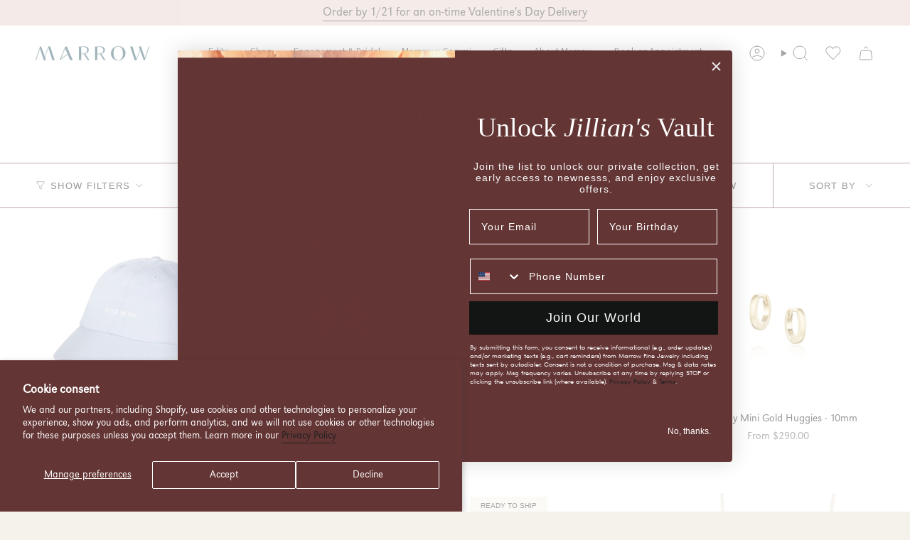

--- FILE ---
content_type: text/css
request_url: https://www.marrowfine.com/cdn/shop/t/132/assets/custom.css?v=15472494511914320101764712812
body_size: 1661
content:
.swatches{--ink: #696969;--ash: #a3a3a3;--sky: #9bbaed;--pop: #e43e23;--red: #d13b38;--jet: #000000;--gum: #eb5799;--hot: #ff0073;--mud: #4a342c;--fig: #F4E4FF;--tan: #d2b48c;--sea: #006699;--ruby: #e32040;--envy: #0e986b;--jade: #1b5c1d;--vert: #489c4a;--bone: #dedbbf;--aqua: #00ffff;--blue: #1d5caa;--cyan: #00ffff;--dirt: #a54400;--gold: #D4AF37;--gray: #808080;--grey: #808080;--lime: #00ff00;--navy: #273854;--nude: #E3BC9A;--rose: #e37fa0;--mint: #b6e4d0;--milk: #f6f2e8;--wine: #533230;--coal: #060d11;--snow: #f7f7f7;--dash: #234d90;--moss: #40592f;--peel: #ffd322;--sand: #e0c389;--onyx: #323737;--silk: #d1c4bb;--peru: #cd853f;--pink: #e79fab;--plum: #8a3340;--rust: #b7410e;--teal: #008080;--tile: #b9b6a1;--aloe: #D9EFD9;--azure: #f0ffff;--beige: #f5f5dc;--black: #000000;--brown: #804020;--cream: #ddd7cb;--terra: #b7a282;--slate: #4f4f4f;--olive: #40483f;--ocean: #E1E5F6;--camel: #a98d74;--clean: #F6F4EA;--coral: #ff7f50;--green: #008000;--ivory: #f5ecda;--khaki: #f0e68c;--linen: #faf0e6;--mauve: #e0b0ff;--wheat: #f5deb3;--white: #fafafa;--sienna: #9f6a51;--coffee: #2d2114;--bisque: #ffe4c4;--indigo: #4b0082;--maroon: #800000;--orange: #e5990e;--orchid: #da70d6;--purple: #800080;--tartan: #21a0ad;--salmon: #fa8072;--silver: #c0c0c0;--shadow: #5c534f;--tomato: #ff6347;--violet: #ee82ee;--yellow: #ffff00;--natural: #b7ac9a;--saffron: #FFE4DF;--crimson: #dc143c;--neutral: #c6bda6;--fuchsia: #ff00ff;--magenta: #ff00ff;--thistle: #d8bfd8;--hot-pink: #ff69b4;--sky-blue: #87ceeb;--dark-red: #8b0000;--cornsilk: #fff8dc;--honeydew: #f0fff0;--metallic: #b2b0ab;--lavender: #e6e6fa;--moccasin: #ffe4b5;--midnight: #383863;--seashell: #fff5ee;--sea-green: #2e8b57;--rose-gold: #cf9fa6;--dark-blue: #00008b;--dark-cyan: #008b8b;--cool-grey: #b9c1c9;--dark-gray: #a9a9a9;--dark-grey: #a9a9a9;--deep-pink: #ff1493;--chocolate: #d2691e;--gainsboro: #dcdcdc;--steelblue: #4682b4;--turquoise: #40e0d0;--alabaster: #e8e7df;--dark-green: #006400;--dark-khaki: #bdb76b;--light-blue: #add8e6;--light-cyan: #e0ffff;--light-gray: #d3d3d3;--light-grey: #d3d3d3;--light-pink: #ffb6c1;--lime-green: #32cd32;--mint-cream: #f5fffa;--royal-blue: #4169e1;--slate-blue: #6a5acd;--slate-gray: #708090;--slate-grey: #708090;--aquamarine: #7fffd4;--chartreuse: #7fff00;--dark-orange: #ff8c00;--dark-salmon: #e9967a;--dark-violet: #9400d3;--light-coral: #f08080;--light-green: #90ee90;--yellow-gold: #E9CA60;--10k-yellow-gold: #E9CA60;--14k-yellow-gold: #E9CA60;--18k-yellow-gold: #E9CA60;--rose-gold: #F5C5A7;--10k-rose-gold: #F5C5A7;--14k-rose-gold: #F5C5A7;--18k-rose-gold: #F5C5A7;--white-gold: #DBDBDB;--10k-white-gold: #DBDBDB;--14k-white-gold: #DBDBDB;--18k-white-gold: #DBDBDB;--platinum: #DBDBDB}sup{position:relative;top:-.7em;font-size:.5em}.swatch-more-options{display:inline-block;vertical-align:middle;margin-left:8px;padding-top:2px;text-decoration:none;font-size:12px;font-family:var(--FONT-STACK-BODY);background:linear-gradient(to right,currentColor,currentColor);background-size:0% 1px;background-position:50% 86%;background-repeat:no-repeat;transition:color .15s ease-in,background-size .15s ease-out}.swatch-more-options:hover{text-decoration:none;background-size:100% 1px}.header__mobile__right .header__mobile__button .navlink:not(.navlink--toplevel){padding:5px 2px}.header__dropdown__image .hero__title{display:block;color:var(--text);font-family:var(--FONT-STACK-HEADING);font-style:var(--FONT-STYLE-HEADING);font-weight:var(--FONT-WEIGHT-HEADING);letter-spacing:var(--LETTER-SPACING-HEADING);line-height:1.2;margin:0 0 var(--block-padding-bottom, var(--line));text-transform:var(--FONT-UPPERCASE-HEADING, none)}@font-face{font-family:FreightNeo Pro Book;src:url(/cdn/shop/files/FreightNeoProBook-Regular.eot?v=1721754447);src:url(/cdn/shop/files/FreightNeoProBook-Regular.eot?v=1721754447&#iefix) format("embedded-opentype"),url(/cdn/shop/files/FreightNeoProBook-Regular.woff2?v=1721754447) format("woff2"),url(/cdn/shop/files/FreightNeoProBook-Regular.woff?v=1721754447) format("woff"),url(/cdn/shop/files/freightneoprobook.otf?v=1721754305) format("otf");font-weight:400;font-style:normal;font-display:swap}@font-face{font-family:Grotesk-Light;src:url(/cdn/shop/files/Grotesk-Light.otf?v=1723759698);font-weight:400;font-style:normal;font-display:swap}swym css i.icon-swym-wishlist{font-family:swym-font;font-style:normal;vertical-align:middle}.modal__overlay--acknowledgment{position:fixed;top:0;left:0;right:0;bottom:0;background:#00000080;z-index:1000;display:none;align-items:center;justify-content:center;opacity:0;transition:opacity .3s ease}.modal__overlay--acknowledgment[style*="display: flex"]{opacity:1}.modal__overlay--acknowledgment[aria-hidden=true]{display:none;pointer-events:none;visibility:hidden}.modal--acknowledgment{background:var(--bg);padding:2rem;max-width:500px;width:90%;margin:20px;position:relative;transform:translateY(20px);transition:transform .3s ease}.modal__overlay--acknowledgment[style*="display: flex"] .modal--acknowledgment{transform:translateY(0)}.modal--acknowledgment .modal__description{margin-bottom:2rem}.modal__button-wrapper{margin-top:2rem;text-align:center}.visually-hidden{position:absolute!important;width:1px!important;height:1px!important;padding:0!important;margin:-1px!important;overflow:hidden!important;clip:rect(0,0,0,0)!important;white-space:nowrap!important;border:0!important}@font-face{font-family:FreightNeo Pro Book;src:url(/cdn/shop/files/FreightNeoProBook-Regular.eot?v=1721754447);src:url(/cdn/shop/files/FreightNeoProBook-Regular.eot?v=1721754447&#iefix) format("embedded-opentype"),url(/cdn/shop/files/FreightNeoProBook-Regular.woff2?v=1721754447) format("woff2"),url(/cdn/shop/files/FreightNeoProBook-Regular.woff?v=1721754447) format("woff"),url(/cdn/shop/files/freightneoprobook.otf?v=1721754305) format("otf");font-weight:400;font-style:normal;font-display:swap}@font-face{font-family:Grotesk-Light;src:url(/cdn/shop/files/Grotesk-Light.otf?v=1723759698);font-weight:400;font-style:normal;font-display:swap}i.icon-swym-wishlist{font-family:swym-font;font-style:normal;vertical-align:middle}i.icon-swym-wishlist+span{vertical-align:middle}i.icon-swym-wishlist:after{content:"";font-size:130%;line-height:18px;text-align:center;display:inline}.swym-ready i.icon-swym-wishlist:after{content:"\f004"}:root{--FONT-STACK-HEADING: "FreightNeo Pro Book", sans-serif;--FONT-STACK-BODY: "FreightNeo Pro Book", sans-serif;--FONT-STACK-NAV: "FreightNeo Pro Book", sans-serif;--FONT-STACK-BODY: "Grotesk-Light", sans-serif}.io-label.bold-label{font-weight:700}.select-popout__option{display:flex;justify-content:space-between;padding:var(--form-top) var(--form-left);color:inherit;transition:background .3s}.navlink--toplevel span{font-weight:var(--FONT-WEIGHT-BODY-BOLD)}.navlink .icon.icon-wishlist{fill:currentColor}#infiniteoptions-container div>label{font-weight:var(--FONT-WEIGHT-BODY-BOLD)}.badge-box{font-size:10.45px}.select-popout__option.unavailable[data-no-variant]:after{content:"";display:none}.deferred-media__poster{opacity:1;transition:opacity .3s ease}.deferred-media[loaded]>.deferred-media__poster{opacity:0;display:block}.no-touch body.collection-view-model .double__image hover-images{opacity:1}.no-touch body.collection-view-model .double__image:hover hover-images{opacity:0}.no-touch body.collection-view-model.is-focused .double__image hover-images{opacity:0}.no-touch body.collection-view-model.is-focused .double__image .product-link--image:focus hover-images{opacity:1}.popout.view-mode-switch button{display:none}.popout.view-mode-switch button:first-child{display:block}.popout--view-mode{margin-left:auto}.popout--view-mode .popout__toggle{border-right:none;border-left:none}@media only screen and (min-width: 750px){.popout--view-mode .popout__toggle{border-right:none;border-left:1px solid var(--border)}}
/*# sourceMappingURL=/cdn/shop/t/132/assets/custom.css.map?v=15472494511914320101764712812 */


--- FILE ---
content_type: text/javascript; charset=utf-8
request_url: https://www.marrowfine.com/products/25ct-dainty-diamond-stud.js
body_size: 382
content:
{"id":7599458582680,"title":".12ct Dainty Diamond Studs","handle":"25ct-dainty-diamond-stud","description":"\u003cp\u003e\u003cspan data-sheets-value='{\"1\":2,\"2\":\"Ideal for everyday wear, these earrings are the perfect way to add a touch of glam to your daily routine, without compromising on style or comfort.\"}' data-sheets-userformat='{\"2\":8961,\"3\":{\"1\":0},\"11\":4,\"12\":0,\"16\":10}'\u003eIdeal for everyday wear, these earrings are the perfect way to add a touch of sparkle to your daily routine, without compromising on style or comfort.\u003c\/span\u003e\u003cbr\u003e\u003c\/p\u003e","published_at":"2023-03-16T10:09:43-07:00","created_at":"2023-03-16T10:07:12-07:00","vendor":"Marrow Fine","type":"Earring","tags":["12daysofmarrow_earrings","active","collection-line","Ear","ear stack","earring","earrings","erk-december","everyday","fine-jewelry","gift-guide","holiday-22","IG Shop","jillian-15","MD22","new","RTS","rts-nov-collection","sbs-23","ss2024","statement","stud","studs","under1k","under2.5k","under2k","vib","VIB discount","white diamond","white diamonds"],"price":65000,"price_min":65000,"price_max":65000,"available":true,"price_varies":false,"compare_at_price":null,"compare_at_price_min":0,"compare_at_price_max":0,"compare_at_price_varies":false,"variants":[{"id":42540330385560,"title":"14k Yellow Gold \/ Pair","option1":"14k Yellow Gold","option2":"Pair","option3":null,"sku":null,"requires_shipping":true,"taxable":true,"featured_image":{"id":42595990503576,"product_id":7599458582680,"position":1,"created_at":"2023-03-16T10:08:45-07:00","updated_at":"2025-07-07T16:45:51-07:00","alt":"[yellow gold]","width":3000,"height":3000,"src":"https:\/\/cdn.shopify.com\/s\/files\/1\/1384\/9713\/products\/dainty-diamond-studs.png?v=1751931951","variant_ids":[42540330385560]},"available":true,"name":".12ct Dainty Diamond Studs - 14k Yellow Gold \/ Pair","public_title":"14k Yellow Gold \/ Pair","options":["14k Yellow Gold","Pair"],"price":65000,"weight":0,"compare_at_price":null,"inventory_quantity":1,"inventory_management":"shopify","inventory_policy":"continue","barcode":null,"featured_media":{"alt":"[yellow gold]","id":35353253052568,"position":1,"preview_image":{"aspect_ratio":1.0,"height":3000,"width":3000,"src":"https:\/\/cdn.shopify.com\/s\/files\/1\/1384\/9713\/products\/dainty-diamond-studs.png?v=1751931951"}},"quantity_rule":{"min":1,"max":null,"increment":1},"quantity_price_breaks":[],"requires_selling_plan":false,"selling_plan_allocations":[]},{"id":42540330418328,"title":"14k White Gold \/ Pair","option1":"14k White Gold","option2":"Pair","option3":null,"sku":null,"requires_shipping":true,"taxable":true,"featured_image":null,"available":true,"name":".12ct Dainty Diamond Studs - 14k White Gold \/ Pair","public_title":"14k White Gold \/ Pair","options":["14k White Gold","Pair"],"price":65000,"weight":0,"compare_at_price":null,"inventory_quantity":-1,"inventory_management":"shopify","inventory_policy":"continue","barcode":null,"quantity_rule":{"min":1,"max":null,"increment":1},"quantity_price_breaks":[],"requires_selling_plan":false,"selling_plan_allocations":[]},{"id":42540330451096,"title":"14k Rose Gold \/ Pair","option1":"14k Rose Gold","option2":"Pair","option3":null,"sku":null,"requires_shipping":true,"taxable":true,"featured_image":null,"available":true,"name":".12ct Dainty Diamond Studs - 14k Rose Gold \/ Pair","public_title":"14k Rose Gold \/ Pair","options":["14k Rose Gold","Pair"],"price":65000,"weight":0,"compare_at_price":null,"inventory_quantity":-1,"inventory_management":"shopify","inventory_policy":"continue","barcode":null,"quantity_rule":{"min":1,"max":null,"increment":1},"quantity_price_breaks":[],"requires_selling_plan":false,"selling_plan_allocations":[]}],"images":["\/\/cdn.shopify.com\/s\/files\/1\/1384\/9713\/products\/dainty-diamond-studs.png?v=1751931951","\/\/cdn.shopify.com\/s\/files\/1\/1384\/9713\/files\/DaintyDiamond_OrionStuds.jpg?v=1751931957"],"featured_image":"\/\/cdn.shopify.com\/s\/files\/1\/1384\/9713\/products\/dainty-diamond-studs.png?v=1751931951","options":[{"name":"Color","position":1,"values":["14k Yellow Gold","14k White Gold","14k Rose Gold"]},{"name":"Quantity","position":2,"values":["Pair"]}],"url":"\/products\/25ct-dainty-diamond-stud","media":[{"alt":"[yellow gold]","id":35353253052568,"position":1,"preview_image":{"aspect_ratio":1.0,"height":3000,"width":3000,"src":"https:\/\/cdn.shopify.com\/s\/files\/1\/1384\/9713\/products\/dainty-diamond-studs.png?v=1751931951"},"aspect_ratio":1.0,"height":3000,"media_type":"image","src":"https:\/\/cdn.shopify.com\/s\/files\/1\/1384\/9713\/products\/dainty-diamond-studs.png?v=1751931951","width":3000},{"alt":".12ct Dainty Diamond Studs and White Diamond Orion Studs on hear","id":41205554184344,"position":2,"preview_image":{"aspect_ratio":1.0,"height":4102,"width":4102,"src":"https:\/\/cdn.shopify.com\/s\/files\/1\/1384\/9713\/files\/DaintyDiamond_OrionStuds.jpg?v=1751931957"},"aspect_ratio":1.0,"height":4102,"media_type":"image","src":"https:\/\/cdn.shopify.com\/s\/files\/1\/1384\/9713\/files\/DaintyDiamond_OrionStuds.jpg?v=1751931957","width":4102}],"requires_selling_plan":false,"selling_plan_groups":[]}

--- FILE ---
content_type: text/javascript; charset=utf-8
request_url: https://www.marrowfine.com/products/everyday-mini-gold-huggies-12-5mm.js
body_size: 734
content:
{"id":8562390007960,"title":"Everyday Mini Gold Huggies - 12.5mm","handle":"everyday-mini-gold-huggies-12-5mm","description":"\u003cstyle type=\"text\/css\"\u003e\u003c!--td {border: 1px solid #cccccc;}br {mso-data-placement:same-cell;}--\u003e\u003c\/style\u003e\n\u003cp\u003e\u003cspan data-sheets-root=\"1\"\u003eThese 12.5mm Everyday Huggies are a versatile and essential piece for any jewelry collection. Made from solid 14k gold, these lightweight earrings are perfect for everyday wear and look just as good stacked with diamonds or other solid gold earrings.\u003c\/span\u003e\u003c\/p\u003e","published_at":"2024-12-06T07:07:10-08:00","created_at":"2024-12-04T12:44:34-08:00","vendor":"Marrow Fine","type":"Earring","tags":["12daysofmarrow_earrings","active","collection-line","Ear","ear stack","earring","earrings","erk-december","everyday","everyday fine","everyday fine collection","everyday gold collection","everyday-collection","fine-jewelry","gift-guide","holiday-22","hoops","IG Shop","jillian-15","MD22","new","RTS","rts-nov-collection","sbs-23","solid gold","ss2024","statement","under1k","under2.5k","under2k","vib","VIB discount"],"price":37500,"price_min":37500,"price_max":75000,"available":true,"price_varies":true,"compare_at_price":null,"compare_at_price_min":0,"compare_at_price_max":0,"compare_at_price_varies":false,"variants":[{"id":45708620529816,"title":"14k Yellow Gold \/ Pair","option1":"14k Yellow Gold","option2":"Pair","option3":null,"sku":"E-046","requires_shipping":true,"taxable":true,"featured_image":{"id":47099106951320,"product_id":8562390007960,"position":1,"created_at":"2024-12-05T13:01:26-08:00","updated_at":"2025-07-28T09:16:47-07:00","alt":"Everyday Mini Gold Huggies - 12.5mm","width":1500,"height":1500,"src":"https:\/\/cdn.shopify.com\/s\/files\/1\/1384\/9713\/files\/EverydayMiniGoldHuggies-12.5mm_YG.jpg?v=1753719407","variant_ids":[45708620529816,45712066150552]},"available":true,"name":"Everyday Mini Gold Huggies - 12.5mm - 14k Yellow Gold \/ Pair","public_title":"14k Yellow Gold \/ Pair","options":["14k Yellow Gold","Pair"],"price":75000,"weight":0,"compare_at_price":null,"inventory_quantity":1,"inventory_management":"shopify","inventory_policy":"continue","barcode":null,"featured_media":{"alt":"Everyday Mini Gold Huggies - 12.5mm","id":39963413053592,"position":1,"preview_image":{"aspect_ratio":1.0,"height":1500,"width":1500,"src":"https:\/\/cdn.shopify.com\/s\/files\/1\/1384\/9713\/files\/EverydayMiniGoldHuggies-12.5mm_YG.jpg?v=1753719407"}},"quantity_rule":{"min":1,"max":null,"increment":1},"quantity_price_breaks":[],"requires_selling_plan":false,"selling_plan_allocations":[]},{"id":45712066150552,"title":"14k Yellow Gold \/ Single","option1":"14k Yellow Gold","option2":"Single","option3":null,"sku":null,"requires_shipping":true,"taxable":true,"featured_image":{"id":47099106951320,"product_id":8562390007960,"position":1,"created_at":"2024-12-05T13:01:26-08:00","updated_at":"2025-07-28T09:16:47-07:00","alt":"Everyday Mini Gold Huggies - 12.5mm","width":1500,"height":1500,"src":"https:\/\/cdn.shopify.com\/s\/files\/1\/1384\/9713\/files\/EverydayMiniGoldHuggies-12.5mm_YG.jpg?v=1753719407","variant_ids":[45708620529816,45712066150552]},"available":true,"name":"Everyday Mini Gold Huggies - 12.5mm - 14k Yellow Gold \/ Single","public_title":"14k Yellow Gold \/ Single","options":["14k Yellow Gold","Single"],"price":37500,"weight":0,"compare_at_price":null,"inventory_quantity":0,"inventory_management":"shopify","inventory_policy":"continue","barcode":null,"featured_media":{"alt":"Everyday Mini Gold Huggies - 12.5mm","id":39963413053592,"position":1,"preview_image":{"aspect_ratio":1.0,"height":1500,"width":1500,"src":"https:\/\/cdn.shopify.com\/s\/files\/1\/1384\/9713\/files\/EverydayMiniGoldHuggies-12.5mm_YG.jpg?v=1753719407"}},"quantity_rule":{"min":1,"max":null,"increment":1},"quantity_price_breaks":[],"requires_selling_plan":false,"selling_plan_allocations":[]},{"id":45708620562584,"title":"14k White Gold \/ Pair","option1":"14k White Gold","option2":"Pair","option3":null,"sku":"E-046","requires_shipping":true,"taxable":true,"featured_image":{"id":47099195555992,"product_id":8562390007960,"position":3,"created_at":"2024-12-05T13:09:47-08:00","updated_at":"2025-07-28T09:17:17-07:00","alt":"Everyday Mini Gold Huggies - 12.5mm [WG]","width":1500,"height":1500,"src":"https:\/\/cdn.shopify.com\/s\/files\/1\/1384\/9713\/files\/Everyday_Mini_Gold_Huggies_-_12.5mm_WG.jpg?v=1753719437","variant_ids":[45708620562584,45712066183320]},"available":true,"name":"Everyday Mini Gold Huggies - 12.5mm - 14k White Gold \/ Pair","public_title":"14k White Gold \/ Pair","options":["14k White Gold","Pair"],"price":75000,"weight":0,"compare_at_price":null,"inventory_quantity":0,"inventory_management":"shopify","inventory_policy":"continue","barcode":null,"featured_media":{"alt":"Everyday Mini Gold Huggies - 12.5mm [WG]","id":39963444314264,"position":3,"preview_image":{"aspect_ratio":1.0,"height":1500,"width":1500,"src":"https:\/\/cdn.shopify.com\/s\/files\/1\/1384\/9713\/files\/Everyday_Mini_Gold_Huggies_-_12.5mm_WG.jpg?v=1753719437"}},"quantity_rule":{"min":1,"max":null,"increment":1},"quantity_price_breaks":[],"requires_selling_plan":false,"selling_plan_allocations":[]},{"id":45712066183320,"title":"14k White Gold \/ Single","option1":"14k White Gold","option2":"Single","option3":null,"sku":null,"requires_shipping":true,"taxable":true,"featured_image":{"id":47099195555992,"product_id":8562390007960,"position":3,"created_at":"2024-12-05T13:09:47-08:00","updated_at":"2025-07-28T09:17:17-07:00","alt":"Everyday Mini Gold Huggies - 12.5mm [WG]","width":1500,"height":1500,"src":"https:\/\/cdn.shopify.com\/s\/files\/1\/1384\/9713\/files\/Everyday_Mini_Gold_Huggies_-_12.5mm_WG.jpg?v=1753719437","variant_ids":[45708620562584,45712066183320]},"available":true,"name":"Everyday Mini Gold Huggies - 12.5mm - 14k White Gold \/ Single","public_title":"14k White Gold \/ Single","options":["14k White Gold","Single"],"price":37500,"weight":0,"compare_at_price":null,"inventory_quantity":0,"inventory_management":"shopify","inventory_policy":"continue","barcode":null,"featured_media":{"alt":"Everyday Mini Gold Huggies - 12.5mm [WG]","id":39963444314264,"position":3,"preview_image":{"aspect_ratio":1.0,"height":1500,"width":1500,"src":"https:\/\/cdn.shopify.com\/s\/files\/1\/1384\/9713\/files\/Everyday_Mini_Gold_Huggies_-_12.5mm_WG.jpg?v=1753719437"}},"quantity_rule":{"min":1,"max":null,"increment":1},"quantity_price_breaks":[],"requires_selling_plan":false,"selling_plan_allocations":[]},{"id":45708620595352,"title":"14k Rose Gold \/ Pair","option1":"14k Rose Gold","option2":"Pair","option3":null,"sku":"E-046","requires_shipping":true,"taxable":true,"featured_image":{"id":47099195523224,"product_id":8562390007960,"position":4,"created_at":"2024-12-05T13:09:47-08:00","updated_at":"2025-07-28T09:17:01-07:00","alt":"Everyday Mini Gold Huggies - 12.5mm [RG]","width":1500,"height":1500,"src":"https:\/\/cdn.shopify.com\/s\/files\/1\/1384\/9713\/files\/Everyday_Mini_Gold_Huggies_-_12.5mm_RG.jpg?v=1753719421","variant_ids":[45708620595352,45712066216088]},"available":true,"name":"Everyday Mini Gold Huggies - 12.5mm - 14k Rose Gold \/ Pair","public_title":"14k Rose Gold \/ Pair","options":["14k Rose Gold","Pair"],"price":75000,"weight":0,"compare_at_price":null,"inventory_quantity":0,"inventory_management":"shopify","inventory_policy":"continue","barcode":null,"featured_media":{"alt":"Everyday Mini Gold Huggies - 12.5mm [RG]","id":39963444281496,"position":4,"preview_image":{"aspect_ratio":1.0,"height":1500,"width":1500,"src":"https:\/\/cdn.shopify.com\/s\/files\/1\/1384\/9713\/files\/Everyday_Mini_Gold_Huggies_-_12.5mm_RG.jpg?v=1753719421"}},"quantity_rule":{"min":1,"max":null,"increment":1},"quantity_price_breaks":[],"requires_selling_plan":false,"selling_plan_allocations":[]},{"id":45712066216088,"title":"14k Rose Gold \/ Single","option1":"14k Rose Gold","option2":"Single","option3":null,"sku":null,"requires_shipping":true,"taxable":true,"featured_image":{"id":47099195523224,"product_id":8562390007960,"position":4,"created_at":"2024-12-05T13:09:47-08:00","updated_at":"2025-07-28T09:17:01-07:00","alt":"Everyday Mini Gold Huggies - 12.5mm [RG]","width":1500,"height":1500,"src":"https:\/\/cdn.shopify.com\/s\/files\/1\/1384\/9713\/files\/Everyday_Mini_Gold_Huggies_-_12.5mm_RG.jpg?v=1753719421","variant_ids":[45708620595352,45712066216088]},"available":true,"name":"Everyday Mini Gold Huggies - 12.5mm - 14k Rose Gold \/ Single","public_title":"14k Rose Gold \/ Single","options":["14k Rose Gold","Single"],"price":37500,"weight":0,"compare_at_price":null,"inventory_quantity":0,"inventory_management":"shopify","inventory_policy":"continue","barcode":null,"featured_media":{"alt":"Everyday Mini Gold Huggies - 12.5mm [RG]","id":39963444281496,"position":4,"preview_image":{"aspect_ratio":1.0,"height":1500,"width":1500,"src":"https:\/\/cdn.shopify.com\/s\/files\/1\/1384\/9713\/files\/Everyday_Mini_Gold_Huggies_-_12.5mm_RG.jpg?v=1753719421"}},"quantity_rule":{"min":1,"max":null,"increment":1},"quantity_price_breaks":[],"requires_selling_plan":false,"selling_plan_allocations":[]}],"images":["\/\/cdn.shopify.com\/s\/files\/1\/1384\/9713\/files\/EverydayMiniGoldHuggies-12.5mm_YG.jpg?v=1753719407","\/\/cdn.shopify.com\/s\/files\/1\/1384\/9713\/files\/Everyday_Mini_Gold_Huggies_-_12.5mm.jpg?v=1753719454","\/\/cdn.shopify.com\/s\/files\/1\/1384\/9713\/files\/Everyday_Mini_Gold_Huggies_-_12.5mm_WG.jpg?v=1753719437","\/\/cdn.shopify.com\/s\/files\/1\/1384\/9713\/files\/Everyday_Mini_Gold_Huggies_-_12.5mm_RG.jpg?v=1753719421"],"featured_image":"\/\/cdn.shopify.com\/s\/files\/1\/1384\/9713\/files\/EverydayMiniGoldHuggies-12.5mm_YG.jpg?v=1753719407","options":[{"name":"Color","position":1,"values":["14k Yellow Gold","14k White Gold","14k Rose Gold"]},{"name":"Quantity","position":2,"values":["Pair","Single"]}],"url":"\/products\/everyday-mini-gold-huggies-12-5mm","media":[{"alt":"Everyday Mini Gold Huggies - 12.5mm","id":39963413053592,"position":1,"preview_image":{"aspect_ratio":1.0,"height":1500,"width":1500,"src":"https:\/\/cdn.shopify.com\/s\/files\/1\/1384\/9713\/files\/EverydayMiniGoldHuggies-12.5mm_YG.jpg?v=1753719407"},"aspect_ratio":1.0,"height":1500,"media_type":"image","src":"https:\/\/cdn.shopify.com\/s\/files\/1\/1384\/9713\/files\/EverydayMiniGoldHuggies-12.5mm_YG.jpg?v=1753719407","width":1500},{"alt":"Everyday Mini Gold Huggies - 12.5mm [in ear]","id":39963868987544,"position":2,"preview_image":{"aspect_ratio":1.0,"height":3927,"width":3927,"src":"https:\/\/cdn.shopify.com\/s\/files\/1\/1384\/9713\/files\/Everyday_Mini_Gold_Huggies_-_12.5mm.jpg?v=1753719454"},"aspect_ratio":1.0,"height":3927,"media_type":"image","src":"https:\/\/cdn.shopify.com\/s\/files\/1\/1384\/9713\/files\/Everyday_Mini_Gold_Huggies_-_12.5mm.jpg?v=1753719454","width":3927},{"alt":"Everyday Mini Gold Huggies - 12.5mm [WG]","id":39963444314264,"position":3,"preview_image":{"aspect_ratio":1.0,"height":1500,"width":1500,"src":"https:\/\/cdn.shopify.com\/s\/files\/1\/1384\/9713\/files\/Everyday_Mini_Gold_Huggies_-_12.5mm_WG.jpg?v=1753719437"},"aspect_ratio":1.0,"height":1500,"media_type":"image","src":"https:\/\/cdn.shopify.com\/s\/files\/1\/1384\/9713\/files\/Everyday_Mini_Gold_Huggies_-_12.5mm_WG.jpg?v=1753719437","width":1500},{"alt":"Everyday Mini Gold Huggies - 12.5mm [RG]","id":39963444281496,"position":4,"preview_image":{"aspect_ratio":1.0,"height":1500,"width":1500,"src":"https:\/\/cdn.shopify.com\/s\/files\/1\/1384\/9713\/files\/Everyday_Mini_Gold_Huggies_-_12.5mm_RG.jpg?v=1753719421"},"aspect_ratio":1.0,"height":1500,"media_type":"image","src":"https:\/\/cdn.shopify.com\/s\/files\/1\/1384\/9713\/files\/Everyday_Mini_Gold_Huggies_-_12.5mm_RG.jpg?v=1753719421","width":1500}],"requires_selling_plan":false,"selling_plan_groups":[]}

--- FILE ---
content_type: text/javascript; charset=utf-8
request_url: https://www.marrowfine.com/products/teardrop-pearl-earrings.js
body_size: 383
content:
{"id":8573215867032,"title":"Teardrop Pearl Earrings","handle":"teardrop-pearl-earrings","description":"\u003cp\u003e\u003cspan data-sheets-root=\"1\"\u003eClassic with a twist, our Teardrop Pearl Earrings make a stunning ear statement year-round. Wear them solo or stacked for a pearl-studded look that's both elegant and bold.\u003c\/span\u003e\u003cbr\u003e\u003c\/p\u003e","published_at":"2024-12-17T14:39:18-08:00","created_at":"2024-12-17T13:46:02-08:00","vendor":"Marrow Fine","type":"Earring","tags":["collection-line","dangling","dangling earrings","drop earrings","Ear","ear stack","earring","earrings","everyday","fine-jewelry","gift-guide","IG Shop","jilliansfavorite","jillianspick","new","one-of-a-kind-and-archive","pearl","pearl collection","pearls","rts-nov-collection","statement","under2.5k"],"price":45000,"price_min":45000,"price_max":45000,"available":true,"price_varies":false,"compare_at_price":0,"compare_at_price_min":0,"compare_at_price_max":0,"compare_at_price_varies":false,"variants":[{"id":45740348604568,"title":"14k Yellow Gold \/ Pair","option1":"14k Yellow Gold","option2":"Pair","option3":null,"sku":null,"requires_shipping":true,"taxable":true,"featured_image":null,"available":true,"name":"Teardrop Pearl Earrings - 14k Yellow Gold \/ Pair","public_title":"14k Yellow Gold \/ Pair","options":["14k Yellow Gold","Pair"],"price":45000,"weight":0,"compare_at_price":null,"inventory_quantity":-1,"inventory_management":"shopify","inventory_policy":"continue","barcode":null,"quantity_rule":{"min":1,"max":null,"increment":1},"quantity_price_breaks":[],"requires_selling_plan":false,"selling_plan_allocations":[]},{"id":45740348637336,"title":"14k White Gold \/ Pair","option1":"14k White Gold","option2":"Pair","option3":null,"sku":"","requires_shipping":true,"taxable":true,"featured_image":null,"available":true,"name":"Teardrop Pearl Earrings - 14k White Gold \/ Pair","public_title":"14k White Gold \/ Pair","options":["14k White Gold","Pair"],"price":45000,"weight":0,"compare_at_price":null,"inventory_quantity":-1,"inventory_management":"shopify","inventory_policy":"continue","barcode":"","quantity_rule":{"min":1,"max":null,"increment":1},"quantity_price_breaks":[],"requires_selling_plan":false,"selling_plan_allocations":[]},{"id":45740348670104,"title":"14k Rose Gold \/ Pair","option1":"14k Rose Gold","option2":"Pair","option3":null,"sku":"","requires_shipping":true,"taxable":true,"featured_image":null,"available":true,"name":"Teardrop Pearl Earrings - 14k Rose Gold \/ Pair","public_title":"14k Rose Gold \/ Pair","options":["14k Rose Gold","Pair"],"price":45000,"weight":0,"compare_at_price":0,"inventory_quantity":0,"inventory_management":"shopify","inventory_policy":"continue","barcode":"","quantity_rule":{"min":1,"max":null,"increment":1},"quantity_price_breaks":[],"requires_selling_plan":false,"selling_plan_allocations":[]}],"images":["\/\/cdn.shopify.com\/s\/files\/1\/1384\/9713\/files\/Teardrop_Pearl_Earrings_YG.jpg?v=1753720428","\/\/cdn.shopify.com\/s\/files\/1\/1384\/9713\/files\/TeardropPearlEarrings_YellowGold_FlatLay_Earringscopy.jpg?v=1761577720","\/\/cdn.shopify.com\/s\/files\/1\/1384\/9713\/files\/Screenshot2024-12-17at2.07.11PM.png?v=1761577715","\/\/cdn.shopify.com\/s\/files\/1\/1384\/9713\/files\/Teardrop_Pearl_Earrings_WG.jpg?v=1761577707","\/\/cdn.shopify.com\/s\/files\/1\/1384\/9713\/files\/Teardrop_Pearl_Earrings_RG.jpg?v=1761577707"],"featured_image":"\/\/cdn.shopify.com\/s\/files\/1\/1384\/9713\/files\/Teardrop_Pearl_Earrings_YG.jpg?v=1753720428","options":[{"name":"Color","position":1,"values":["14k Yellow Gold","14k White Gold","14k Rose Gold"]},{"name":"Quantity","position":2,"values":["Pair"]}],"url":"\/products\/teardrop-pearl-earrings","media":[{"alt":"Teardrop Pearl Earrings [YG]","id":40021455110296,"position":1,"preview_image":{"aspect_ratio":1.0,"height":1500,"width":1500,"src":"https:\/\/cdn.shopify.com\/s\/files\/1\/1384\/9713\/files\/Teardrop_Pearl_Earrings_YG.jpg?v=1753720428"},"aspect_ratio":1.0,"height":1500,"media_type":"image","src":"https:\/\/cdn.shopify.com\/s\/files\/1\/1384\/9713\/files\/Teardrop_Pearl_Earrings_YG.jpg?v=1753720428","width":1500},{"alt":"Pearl earrings on a pink background","id":42828414255256,"position":2,"preview_image":{"aspect_ratio":1.0,"height":1365,"width":1365,"src":"https:\/\/cdn.shopify.com\/s\/files\/1\/1384\/9713\/files\/TeardropPearlEarrings_YellowGold_FlatLay_Earringscopy.jpg?v=1761577720"},"aspect_ratio":1.0,"height":1365,"media_type":"image","src":"https:\/\/cdn.shopify.com\/s\/files\/1\/1384\/9713\/files\/TeardropPearlEarrings_YellowGold_FlatLay_Earringscopy.jpg?v=1761577720","width":1365},{"alt":"Teardrop Pearl Earrings [in ear]","id":40021462450328,"position":3,"preview_image":{"aspect_ratio":1.001,"height":974,"width":975,"src":"https:\/\/cdn.shopify.com\/s\/files\/1\/1384\/9713\/files\/Screenshot2024-12-17at2.07.11PM.png?v=1761577715"},"aspect_ratio":1.001,"height":974,"media_type":"image","src":"https:\/\/cdn.shopify.com\/s\/files\/1\/1384\/9713\/files\/Screenshot2024-12-17at2.07.11PM.png?v=1761577715","width":975},{"alt":"Teardrop Pearl Earrings [WG]","id":40021455175832,"position":4,"preview_image":{"aspect_ratio":1.0,"height":1500,"width":1500,"src":"https:\/\/cdn.shopify.com\/s\/files\/1\/1384\/9713\/files\/Teardrop_Pearl_Earrings_WG.jpg?v=1761577707"},"aspect_ratio":1.0,"height":1500,"media_type":"image","src":"https:\/\/cdn.shopify.com\/s\/files\/1\/1384\/9713\/files\/Teardrop_Pearl_Earrings_WG.jpg?v=1761577707","width":1500},{"alt":"Teardrop Pearl Earrings [RG]","id":40021455143064,"position":5,"preview_image":{"aspect_ratio":1.0,"height":1500,"width":1500,"src":"https:\/\/cdn.shopify.com\/s\/files\/1\/1384\/9713\/files\/Teardrop_Pearl_Earrings_RG.jpg?v=1761577707"},"aspect_ratio":1.0,"height":1500,"media_type":"image","src":"https:\/\/cdn.shopify.com\/s\/files\/1\/1384\/9713\/files\/Teardrop_Pearl_Earrings_RG.jpg?v=1761577707","width":1500}],"requires_selling_plan":false,"selling_plan_groups":[]}

--- FILE ---
content_type: text/javascript; charset=utf-8
request_url: https://www.marrowfine.com/products/mini-white-diamond-hoops-10mm.js
body_size: 575
content:
{"id":8562390270104,"title":"Mini White Diamond Hoops - 10mm","handle":"mini-white-diamond-hoops-10mm","description":"\u003cstyle type=\"text\/css\"\u003e\u003c!--td {border: 1px solid #cccccc;}br {mso-data-placement:same-cell;}--\u003e\u003c\/style\u003e\n\u003cp\u003e\u003cspan data-sheets-root=\"1\"\u003eA mini take on our classic Diamond Hoops featuring 10 1.3mm diamonds set in 14k gold. They're sleek, minimal, and perfect for everyday wear with just the right amount of sparkle to liven up any ear stack.\u003c\/span\u003e\u003c\/p\u003e","published_at":"2024-12-06T07:07:21-08:00","created_at":"2024-12-04T12:45:01-08:00","vendor":"Marrow Fine","type":"Earring","tags":["12daysofmarrow_earrings","collection-line","Ear","ear stack","earring","earrings","erk-december","fine-jewelry","gift-guide","holiday-22","hoops","IG Shop","jillian-15","MD22","new","sbs-23","solid gold","ss2024","statement","under2.5k","under2k","vib","VIB discount","white diamond","white diamonds"],"price":57500,"price_min":57500,"price_max":115000,"available":true,"price_varies":true,"compare_at_price":null,"compare_at_price_min":0,"compare_at_price_max":0,"compare_at_price_varies":false,"variants":[{"id":45708622430360,"title":"14k Yellow Gold \/ Pair","option1":"14k Yellow Gold","option2":"Pair","option3":null,"sku":"E-047","requires_shipping":true,"taxable":true,"featured_image":null,"available":true,"name":"Mini White Diamond Hoops - 10mm - 14k Yellow Gold \/ Pair","public_title":"14k Yellow Gold \/ Pair","options":["14k Yellow Gold","Pair"],"price":115000,"weight":0,"compare_at_price":null,"inventory_quantity":-4,"inventory_management":"shopify","inventory_policy":"continue","barcode":null,"quantity_rule":{"min":1,"max":null,"increment":1},"quantity_price_breaks":[],"requires_selling_plan":false,"selling_plan_allocations":[]},{"id":45712066904216,"title":"14k Yellow Gold \/ Single","option1":"14k Yellow Gold","option2":"Single","option3":null,"sku":null,"requires_shipping":true,"taxable":true,"featured_image":null,"available":true,"name":"Mini White Diamond Hoops - 10mm - 14k Yellow Gold \/ Single","public_title":"14k Yellow Gold \/ Single","options":["14k Yellow Gold","Single"],"price":57500,"weight":0,"compare_at_price":null,"inventory_quantity":0,"inventory_management":"shopify","inventory_policy":"continue","barcode":null,"quantity_rule":{"min":1,"max":null,"increment":1},"quantity_price_breaks":[],"requires_selling_plan":false,"selling_plan_allocations":[]},{"id":45708622463128,"title":"14k White Gold \/ Pair","option1":"14k White Gold","option2":"Pair","option3":null,"sku":"E-047","requires_shipping":true,"taxable":true,"featured_image":null,"available":true,"name":"Mini White Diamond Hoops - 10mm - 14k White Gold \/ Pair","public_title":"14k White Gold \/ Pair","options":["14k White Gold","Pair"],"price":115000,"weight":0,"compare_at_price":null,"inventory_quantity":0,"inventory_management":"shopify","inventory_policy":"continue","barcode":null,"quantity_rule":{"min":1,"max":null,"increment":1},"quantity_price_breaks":[],"requires_selling_plan":false,"selling_plan_allocations":[]},{"id":45712066936984,"title":"14k White Gold \/ Single","option1":"14k White Gold","option2":"Single","option3":null,"sku":null,"requires_shipping":true,"taxable":true,"featured_image":null,"available":true,"name":"Mini White Diamond Hoops - 10mm - 14k White Gold \/ Single","public_title":"14k White Gold \/ Single","options":["14k White Gold","Single"],"price":57500,"weight":0,"compare_at_price":null,"inventory_quantity":0,"inventory_management":"shopify","inventory_policy":"continue","barcode":null,"quantity_rule":{"min":1,"max":null,"increment":1},"quantity_price_breaks":[],"requires_selling_plan":false,"selling_plan_allocations":[]},{"id":45708622495896,"title":"14k Rose Gold \/ Pair","option1":"14k Rose Gold","option2":"Pair","option3":null,"sku":"E-047","requires_shipping":true,"taxable":true,"featured_image":null,"available":true,"name":"Mini White Diamond Hoops - 10mm - 14k Rose Gold \/ Pair","public_title":"14k Rose Gold \/ Pair","options":["14k Rose Gold","Pair"],"price":115000,"weight":0,"compare_at_price":null,"inventory_quantity":0,"inventory_management":"shopify","inventory_policy":"continue","barcode":null,"quantity_rule":{"min":1,"max":null,"increment":1},"quantity_price_breaks":[],"requires_selling_plan":false,"selling_plan_allocations":[]},{"id":45712066969752,"title":"14k Rose Gold \/ Single","option1":"14k Rose Gold","option2":"Single","option3":null,"sku":null,"requires_shipping":true,"taxable":true,"featured_image":null,"available":true,"name":"Mini White Diamond Hoops - 10mm - 14k Rose Gold \/ Single","public_title":"14k Rose Gold \/ Single","options":["14k Rose Gold","Single"],"price":57500,"weight":0,"compare_at_price":null,"inventory_quantity":0,"inventory_management":"shopify","inventory_policy":"continue","barcode":null,"quantity_rule":{"min":1,"max":null,"increment":1},"quantity_price_breaks":[],"requires_selling_plan":false,"selling_plan_allocations":[]}],"images":["\/\/cdn.shopify.com\/s\/files\/1\/1384\/9713\/files\/MiniWhiteDiamondHoops-10mm_YG.jpg?v=1753719466","\/\/cdn.shopify.com\/s\/files\/1\/1384\/9713\/files\/Diamond_Hoops.jpg?v=1753719530","\/\/cdn.shopify.com\/s\/files\/1\/1384\/9713\/files\/MiniWhiteDiamondHoops-10mm.jpg?v=1753719512","\/\/cdn.shopify.com\/s\/files\/1\/1384\/9713\/files\/MiniWhiteDiamondHoops-10mm_WG.jpg?v=1753719481","\/\/cdn.shopify.com\/s\/files\/1\/1384\/9713\/files\/MiniWhiteDiamondHoops-10mm_RG.jpg?v=1753719495"],"featured_image":"\/\/cdn.shopify.com\/s\/files\/1\/1384\/9713\/files\/MiniWhiteDiamondHoops-10mm_YG.jpg?v=1753719466","options":[{"name":"Color","position":1,"values":["14k Yellow Gold","14k White Gold","14k Rose Gold"]},{"name":"Quantity","position":2,"values":["Pair","Single"]}],"url":"\/products\/mini-white-diamond-hoops-10mm","media":[{"alt":"Mini White Diamond Hoops - 10mm [YG]","id":39963435237528,"position":1,"preview_image":{"aspect_ratio":1.0,"height":1500,"width":1500,"src":"https:\/\/cdn.shopify.com\/s\/files\/1\/1384\/9713\/files\/MiniWhiteDiamondHoops-10mm_YG.jpg?v=1753719466"},"aspect_ratio":1.0,"height":1500,"media_type":"image","src":"https:\/\/cdn.shopify.com\/s\/files\/1\/1384\/9713\/files\/MiniWhiteDiamondHoops-10mm_YG.jpg?v=1753719466","width":1500},{"alt":"Close up of Mini White Diamond Hoops on ear","id":41205574762648,"position":2,"preview_image":{"aspect_ratio":1.0,"height":3473,"width":3472,"src":"https:\/\/cdn.shopify.com\/s\/files\/1\/1384\/9713\/files\/Diamond_Hoops.jpg?v=1753719530"},"aspect_ratio":1.0,"height":3473,"media_type":"image","src":"https:\/\/cdn.shopify.com\/s\/files\/1\/1384\/9713\/files\/Diamond_Hoops.jpg?v=1753719530","width":3472},{"alt":"Close up of Mini White Diamond Hoops on ear","id":40424379416728,"position":3,"preview_image":{"aspect_ratio":1.0,"height":1264,"width":1264,"src":"https:\/\/cdn.shopify.com\/s\/files\/1\/1384\/9713\/files\/MiniWhiteDiamondHoops-10mm.jpg?v=1753719512"},"aspect_ratio":1.0,"height":1264,"media_type":"image","src":"https:\/\/cdn.shopify.com\/s\/files\/1\/1384\/9713\/files\/MiniWhiteDiamondHoops-10mm.jpg?v=1753719512","width":1264},{"alt":"Mini White Diamond Hoops - 10mm [WG]","id":39963435270296,"position":4,"preview_image":{"aspect_ratio":1.0,"height":1500,"width":1500,"src":"https:\/\/cdn.shopify.com\/s\/files\/1\/1384\/9713\/files\/MiniWhiteDiamondHoops-10mm_WG.jpg?v=1753719481"},"aspect_ratio":1.0,"height":1500,"media_type":"image","src":"https:\/\/cdn.shopify.com\/s\/files\/1\/1384\/9713\/files\/MiniWhiteDiamondHoops-10mm_WG.jpg?v=1753719481","width":1500},{"alt":"Mini White Diamond Hoops - 10mm [RG]","id":39963435303064,"position":5,"preview_image":{"aspect_ratio":1.0,"height":1500,"width":1500,"src":"https:\/\/cdn.shopify.com\/s\/files\/1\/1384\/9713\/files\/MiniWhiteDiamondHoops-10mm_RG.jpg?v=1753719495"},"aspect_ratio":1.0,"height":1500,"media_type":"image","src":"https:\/\/cdn.shopify.com\/s\/files\/1\/1384\/9713\/files\/MiniWhiteDiamondHoops-10mm_RG.jpg?v=1753719495","width":1500}],"requires_selling_plan":false,"selling_plan_groups":[]}

--- FILE ---
content_type: text/javascript; charset=utf-8
request_url: https://www.marrowfine.com/products/organic-pearl-chain-studs.js
body_size: 748
content:
{"id":6686210523288,"title":"Organic Pearl Chain Studs","handle":"organic-pearl-chain-studs","description":"\u003cp\u003e\u003cmeta charset=\"utf-8\"\u003e\u003cmeta charset=\"utf-8\"\u003eFeaturing organic pearls and a delicate chain drop, these earrings are an instant classic. Timeless yet modern, they pair beautifully with nearly any outfit—whether you're dressing up for a night out or walking down the aisle. A perfect gift (for someone special or yourself), and an elegant choice for bridal looks.\u003cbr\u003e\u003c\/p\u003e","published_at":"2021-05-21T10:44:49-07:00","created_at":"2021-04-23T13:30:30-07:00","vendor":"Marrow Fine","type":"Earring","tags":["12daysofmarrow_earrings","bestsellerstapcart","chain","chain-earring","collection-line","delicate","Ear","earring","earrings","erk-december","everyday","everyday fine","fine","gift","gold","holiday-22","IG Shop","in-stock","jillian-15","line19","made-to-order","organic shaped pearls","pearl","pearls","rts-nov-collection","ss2024","stud","under1k","under2.5k","under2k","VIB","white"],"price":53000,"price_min":53000,"price_max":53000,"available":true,"price_varies":false,"compare_at_price":null,"compare_at_price_min":0,"compare_at_price_max":0,"compare_at_price_varies":false,"variants":[{"id":45452224102552,"title":"14k Yellow Gold \/ Pair","option1":"14k Yellow Gold","option2":"Pair","option3":null,"sku":null,"requires_shipping":true,"taxable":true,"featured_image":{"id":46677234155672,"product_id":6686210523288,"position":1,"created_at":"2024-10-09T13:22:30-07:00","updated_at":"2025-07-07T14:53:10-07:00","alt":"Organic Pearl Chain Studs [Yellow Gold]","width":1000,"height":1000,"src":"https:\/\/cdn.shopify.com\/s\/files\/1\/1384\/9713\/files\/Organic_Pearl_Chain_Studs.png?v=1751925190","variant_ids":[45452224102552]},"available":true,"name":"Organic Pearl Chain Studs - 14k Yellow Gold \/ Pair","public_title":"14k Yellow Gold \/ Pair","options":["14k Yellow Gold","Pair"],"price":53000,"weight":0,"compare_at_price":null,"inventory_quantity":-1,"inventory_management":"shopify","inventory_policy":"continue","barcode":null,"featured_media":{"alt":"Organic Pearl Chain Studs [Yellow Gold]","id":39668218855576,"position":1,"preview_image":{"aspect_ratio":1.0,"height":1000,"width":1000,"src":"https:\/\/cdn.shopify.com\/s\/files\/1\/1384\/9713\/files\/Organic_Pearl_Chain_Studs.png?v=1751925190"}},"quantity_rule":{"min":1,"max":null,"increment":1},"quantity_price_breaks":[],"requires_selling_plan":false,"selling_plan_allocations":[]},{"id":39795185385624,"title":"14k White Gold \/ Pair","option1":"14k White Gold","option2":"Pair","option3":null,"sku":null,"requires_shipping":true,"taxable":true,"featured_image":{"id":46677234024600,"product_id":6686210523288,"position":3,"created_at":"2024-10-09T13:22:30-07:00","updated_at":"2025-07-07T14:53:14-07:00","alt":"Organic Pearl Chain Studs [White Gold]","width":1000,"height":1000,"src":"https:\/\/cdn.shopify.com\/s\/files\/1\/1384\/9713\/files\/Organic_Pearl_Chain_Studs_2.png?v=1751925194","variant_ids":[39795185385624]},"available":true,"name":"Organic Pearl Chain Studs - 14k White Gold \/ Pair","public_title":"14k White Gold \/ Pair","options":["14k White Gold","Pair"],"price":53000,"weight":0,"compare_at_price":null,"inventory_quantity":0,"inventory_management":"shopify","inventory_policy":"continue","barcode":null,"featured_media":{"alt":"Organic Pearl Chain Studs [White Gold]","id":39668218888344,"position":3,"preview_image":{"aspect_ratio":1.0,"height":1000,"width":1000,"src":"https:\/\/cdn.shopify.com\/s\/files\/1\/1384\/9713\/files\/Organic_Pearl_Chain_Studs_2.png?v=1751925194"}},"quantity_rule":{"min":1,"max":null,"increment":1},"quantity_price_breaks":[],"requires_selling_plan":false,"selling_plan_allocations":[]},{"id":45452224135320,"title":"14k Rose Gold \/ Pair","option1":"14k Rose Gold","option2":"Pair","option3":null,"sku":null,"requires_shipping":true,"taxable":true,"featured_image":{"id":46677234090136,"product_id":6686210523288,"position":4,"created_at":"2024-10-09T13:22:30-07:00","updated_at":"2025-07-07T14:53:17-07:00","alt":"Organic Pearl Chain Studs [Rose Gold]","width":1000,"height":1000,"src":"https:\/\/cdn.shopify.com\/s\/files\/1\/1384\/9713\/files\/Organic_Pearl_Chain_Studs_3.png?v=1751925197","variant_ids":[45452224135320]},"available":true,"name":"Organic Pearl Chain Studs - 14k Rose Gold \/ Pair","public_title":"14k Rose Gold \/ Pair","options":["14k Rose Gold","Pair"],"price":53000,"weight":0,"compare_at_price":null,"inventory_quantity":-1,"inventory_management":"shopify","inventory_policy":"continue","barcode":null,"featured_media":{"alt":"Organic Pearl Chain Studs [Rose Gold]","id":39668218921112,"position":4,"preview_image":{"aspect_ratio":1.0,"height":1000,"width":1000,"src":"https:\/\/cdn.shopify.com\/s\/files\/1\/1384\/9713\/files\/Organic_Pearl_Chain_Studs_3.png?v=1751925197"}},"quantity_rule":{"min":1,"max":null,"increment":1},"quantity_price_breaks":[],"requires_selling_plan":false,"selling_plan_allocations":[]}],"images":["\/\/cdn.shopify.com\/s\/files\/1\/1384\/9713\/files\/Organic_Pearl_Chain_Studs.png?v=1751925190","\/\/cdn.shopify.com\/s\/files\/1\/1384\/9713\/files\/Gold-DippedBaroquePearlChoker_80475aab-9108-4d2a-ac37-2542997bdcc4.jpg?v=1751925205","\/\/cdn.shopify.com\/s\/files\/1\/1384\/9713\/files\/Organic_Pearl_Chain_Studs_2.png?v=1751925194","\/\/cdn.shopify.com\/s\/files\/1\/1384\/9713\/files\/Organic_Pearl_Chain_Studs_3.png?v=1751925197","\/\/cdn.shopify.com\/s\/files\/1\/1384\/9713\/files\/Organic_Pearl_Chain_Studs_4.png?v=1751925202","\/\/cdn.shopify.com\/s\/files\/1\/1384\/9713\/files\/Earrings_3ba942d7-228a-4b6c-831e-571a4361fef1.jpg?v=1751928834"],"featured_image":"\/\/cdn.shopify.com\/s\/files\/1\/1384\/9713\/files\/Organic_Pearl_Chain_Studs.png?v=1751925190","options":[{"name":"Color","position":1,"values":["14k Yellow Gold","14k White Gold","14k Rose Gold"]},{"name":"Quantity","position":2,"values":["Pair"]}],"url":"\/products\/organic-pearl-chain-studs","media":[{"alt":"Organic Pearl Chain Studs [Yellow Gold]","id":39668218855576,"position":1,"preview_image":{"aspect_ratio":1.0,"height":1000,"width":1000,"src":"https:\/\/cdn.shopify.com\/s\/files\/1\/1384\/9713\/files\/Organic_Pearl_Chain_Studs.png?v=1751925190"},"aspect_ratio":1.0,"height":1000,"media_type":"image","src":"https:\/\/cdn.shopify.com\/s\/files\/1\/1384\/9713\/files\/Organic_Pearl_Chain_Studs.png?v=1751925190","width":1000},{"alt":"Close up of Organic Pearl Chain Studs on ear","id":40390770753688,"position":2,"preview_image":{"aspect_ratio":1.0,"height":2455,"width":2455,"src":"https:\/\/cdn.shopify.com\/s\/files\/1\/1384\/9713\/files\/Gold-DippedBaroquePearlChoker_80475aab-9108-4d2a-ac37-2542997bdcc4.jpg?v=1751925205"},"aspect_ratio":1.0,"height":2455,"media_type":"image","src":"https:\/\/cdn.shopify.com\/s\/files\/1\/1384\/9713\/files\/Gold-DippedBaroquePearlChoker_80475aab-9108-4d2a-ac37-2542997bdcc4.jpg?v=1751925205","width":2455},{"alt":"Organic Pearl Chain Studs [White Gold]","id":39668218888344,"position":3,"preview_image":{"aspect_ratio":1.0,"height":1000,"width":1000,"src":"https:\/\/cdn.shopify.com\/s\/files\/1\/1384\/9713\/files\/Organic_Pearl_Chain_Studs_2.png?v=1751925194"},"aspect_ratio":1.0,"height":1000,"media_type":"image","src":"https:\/\/cdn.shopify.com\/s\/files\/1\/1384\/9713\/files\/Organic_Pearl_Chain_Studs_2.png?v=1751925194","width":1000},{"alt":"Organic Pearl Chain Studs [Rose Gold]","id":39668218921112,"position":4,"preview_image":{"aspect_ratio":1.0,"height":1000,"width":1000,"src":"https:\/\/cdn.shopify.com\/s\/files\/1\/1384\/9713\/files\/Organic_Pearl_Chain_Studs_3.png?v=1751925197"},"aspect_ratio":1.0,"height":1000,"media_type":"image","src":"https:\/\/cdn.shopify.com\/s\/files\/1\/1384\/9713\/files\/Organic_Pearl_Chain_Studs_3.png?v=1751925197","width":1000},{"alt":"Organic Pearl Chain Studs [In ear]","id":39668218986648,"position":5,"preview_image":{"aspect_ratio":1.0,"height":1000,"width":1000,"src":"https:\/\/cdn.shopify.com\/s\/files\/1\/1384\/9713\/files\/Organic_Pearl_Chain_Studs_4.png?v=1751925202"},"aspect_ratio":1.0,"height":1000,"media_type":"image","src":"https:\/\/cdn.shopify.com\/s\/files\/1\/1384\/9713\/files\/Organic_Pearl_Chain_Studs_4.png?v=1751925202","width":1000},{"alt":"Flat lay of Marrow Fine Earrings","id":40446339842200,"position":6,"preview_image":{"aspect_ratio":1.0,"height":3608,"width":3608,"src":"https:\/\/cdn.shopify.com\/s\/files\/1\/1384\/9713\/files\/Earrings_3ba942d7-228a-4b6c-831e-571a4361fef1.jpg?v=1751928834"},"aspect_ratio":1.0,"height":3608,"media_type":"image","src":"https:\/\/cdn.shopify.com\/s\/files\/1\/1384\/9713\/files\/Earrings_3ba942d7-228a-4b6c-831e-571a4361fef1.jpg?v=1751928834","width":3608}],"requires_selling_plan":false,"selling_plan_groups":[]}

--- FILE ---
content_type: text/javascript; charset=utf-8
request_url: https://www.marrowfine.com/products/alma-victorian-lover-s-knot-ring-pre-order.js
body_size: 2479
content:
{"id":8780655460504,"title":"Alma Victorian Lover’s Knot Ring","handle":"alma-victorian-lover-s-knot-ring-pre-order","description":"\u003cp data-start=\"0\" data-end=\"92\"\u003eA modern heirloom inspired by centuries of sentiment. Our Alma Ring is a fresh take on the Victorian lover’s knot—a historic symbol of unbreakable bonds and lasting connection. With its endless loops and seamless form, the knot represents two lives woven together, inseparable and eternal.\u003c\/p\u003e\n\u003cp data-start=\"331\" data-end=\"621\"\u003eRooted in the romantic jewelry traditions of Queen Victoria’s reign (1837–1901), the lover’s knot was often exchanged as a quiet promise of devotion—between partners, friends, or family. Alma carries that same meaning into today’s world, reimagined in a way that’s both classic and current.\u003c\/p\u003e\n\u003cp data-start=\"623\" data-end=\"784\"\u003eWhether worn as a promise ring, a keepsake between mother and daughter, or a token of deep friendship, Alma is a piece that speaks volumes without saying a word.\u003c\/p\u003e\n\u003cp data-start=\"786\" data-end=\"1014\" data-is-last-node=\"\" data-is-only-node=\"\"\u003eAvailable in sterling silver or 14k yellow gold, Alma marks our first-ever silver design—a material chosen for its timeless, effortless energy and approachable versatility.\u003cbr\u003e\u003c\/p\u003e","published_at":"2025-07-28T08:19:32-07:00","created_at":"2025-07-23T11:57:21-07:00","vendor":"Marrow Fine","type":"Ring","tags":["active","all-rings-2025","all-wedding-bands","allweddingbands","alternative wedding band","collection-line","gift","half-size","IG Shop","mens","mens22","rts-nov-collection","silver","sterling silver","under1k","under2.5k","under2k","unique","unisex","VIB"],"price":45000,"price_min":45000,"price_max":315000,"available":false,"price_varies":true,"compare_at_price":null,"compare_at_price_min":0,"compare_at_price_max":0,"compare_at_price_varies":false,"variants":[{"id":46827605098648,"title":"Sterling Silver \/ 3","option1":"Sterling Silver","option2":"3","option3":null,"sku":"RS-203-800-3","requires_shipping":true,"taxable":true,"featured_image":{"id":49659315814552,"product_id":8780655460504,"position":1,"created_at":"2025-07-14T13:51:12-07:00","updated_at":"2025-07-28T14:22:47-07:00","alt":"Alma Victorian Lover’s Knot Ring Marrow Fine","width":1500,"height":1500,"src":"https:\/\/cdn.shopify.com\/s\/files\/1\/1384\/9713\/files\/AlmaVictorianLover_sKnotRingAlmaVictorianLover_sKnotRing.jpg?v=1753737767","variant_ids":[46827605098648,46827605131416,46827605164184,46827605196952,46827605229720,46827605262488,46827605295256,46827605328024,46827605360792,46827605393560,46827605426328,46827605459096,46827605491864,46827605524632,46827605557400,46827605590168,46827605622936,46827605655704,46827605688472]},"available":false,"name":"Alma Victorian Lover’s Knot Ring - Sterling Silver \/ 3","public_title":"Sterling Silver \/ 3","options":["Sterling Silver","3"],"price":45000,"weight":0,"compare_at_price":null,"inventory_quantity":0,"inventory_management":"shopify","inventory_policy":"deny","barcode":null,"featured_media":{"alt":"Alma Victorian Lover’s Knot Ring Marrow Fine","id":41590622552216,"position":1,"preview_image":{"aspect_ratio":1.0,"height":1500,"width":1500,"src":"https:\/\/cdn.shopify.com\/s\/files\/1\/1384\/9713\/files\/AlmaVictorianLover_sKnotRingAlmaVictorianLover_sKnotRing.jpg?v=1753737767"}},"quantity_rule":{"min":1,"max":null,"increment":1},"quantity_price_breaks":[],"requires_selling_plan":false,"selling_plan_allocations":[]},{"id":46827605131416,"title":"Sterling Silver \/ 3.5","option1":"Sterling Silver","option2":"3.5","option3":null,"sku":"RS-203-800-3.5","requires_shipping":true,"taxable":true,"featured_image":{"id":49659315814552,"product_id":8780655460504,"position":1,"created_at":"2025-07-14T13:51:12-07:00","updated_at":"2025-07-28T14:22:47-07:00","alt":"Alma Victorian Lover’s Knot Ring Marrow Fine","width":1500,"height":1500,"src":"https:\/\/cdn.shopify.com\/s\/files\/1\/1384\/9713\/files\/AlmaVictorianLover_sKnotRingAlmaVictorianLover_sKnotRing.jpg?v=1753737767","variant_ids":[46827605098648,46827605131416,46827605164184,46827605196952,46827605229720,46827605262488,46827605295256,46827605328024,46827605360792,46827605393560,46827605426328,46827605459096,46827605491864,46827605524632,46827605557400,46827605590168,46827605622936,46827605655704,46827605688472]},"available":false,"name":"Alma Victorian Lover’s Knot Ring - Sterling Silver \/ 3.5","public_title":"Sterling Silver \/ 3.5","options":["Sterling Silver","3.5"],"price":45000,"weight":0,"compare_at_price":null,"inventory_quantity":0,"inventory_management":"shopify","inventory_policy":"deny","barcode":null,"featured_media":{"alt":"Alma Victorian Lover’s Knot Ring Marrow Fine","id":41590622552216,"position":1,"preview_image":{"aspect_ratio":1.0,"height":1500,"width":1500,"src":"https:\/\/cdn.shopify.com\/s\/files\/1\/1384\/9713\/files\/AlmaVictorianLover_sKnotRingAlmaVictorianLover_sKnotRing.jpg?v=1753737767"}},"quantity_rule":{"min":1,"max":null,"increment":1},"quantity_price_breaks":[],"requires_selling_plan":false,"selling_plan_allocations":[]},{"id":46827605164184,"title":"Sterling Silver \/ 4","option1":"Sterling Silver","option2":"4","option3":null,"sku":"RS-203-800-4","requires_shipping":true,"taxable":true,"featured_image":{"id":49659315814552,"product_id":8780655460504,"position":1,"created_at":"2025-07-14T13:51:12-07:00","updated_at":"2025-07-28T14:22:47-07:00","alt":"Alma Victorian Lover’s Knot Ring Marrow Fine","width":1500,"height":1500,"src":"https:\/\/cdn.shopify.com\/s\/files\/1\/1384\/9713\/files\/AlmaVictorianLover_sKnotRingAlmaVictorianLover_sKnotRing.jpg?v=1753737767","variant_ids":[46827605098648,46827605131416,46827605164184,46827605196952,46827605229720,46827605262488,46827605295256,46827605328024,46827605360792,46827605393560,46827605426328,46827605459096,46827605491864,46827605524632,46827605557400,46827605590168,46827605622936,46827605655704,46827605688472]},"available":false,"name":"Alma Victorian Lover’s Knot Ring - Sterling Silver \/ 4","public_title":"Sterling Silver \/ 4","options":["Sterling Silver","4"],"price":45000,"weight":0,"compare_at_price":null,"inventory_quantity":0,"inventory_management":"shopify","inventory_policy":"deny","barcode":null,"featured_media":{"alt":"Alma Victorian Lover’s Knot Ring Marrow Fine","id":41590622552216,"position":1,"preview_image":{"aspect_ratio":1.0,"height":1500,"width":1500,"src":"https:\/\/cdn.shopify.com\/s\/files\/1\/1384\/9713\/files\/AlmaVictorianLover_sKnotRingAlmaVictorianLover_sKnotRing.jpg?v=1753737767"}},"quantity_rule":{"min":1,"max":null,"increment":1},"quantity_price_breaks":[],"requires_selling_plan":false,"selling_plan_allocations":[]},{"id":46827605196952,"title":"Sterling Silver \/ 4.5","option1":"Sterling Silver","option2":"4.5","option3":null,"sku":"RS-203-800-4.5","requires_shipping":true,"taxable":true,"featured_image":{"id":49659315814552,"product_id":8780655460504,"position":1,"created_at":"2025-07-14T13:51:12-07:00","updated_at":"2025-07-28T14:22:47-07:00","alt":"Alma Victorian Lover’s Knot Ring Marrow Fine","width":1500,"height":1500,"src":"https:\/\/cdn.shopify.com\/s\/files\/1\/1384\/9713\/files\/AlmaVictorianLover_sKnotRingAlmaVictorianLover_sKnotRing.jpg?v=1753737767","variant_ids":[46827605098648,46827605131416,46827605164184,46827605196952,46827605229720,46827605262488,46827605295256,46827605328024,46827605360792,46827605393560,46827605426328,46827605459096,46827605491864,46827605524632,46827605557400,46827605590168,46827605622936,46827605655704,46827605688472]},"available":false,"name":"Alma Victorian Lover’s Knot Ring - Sterling Silver \/ 4.5","public_title":"Sterling Silver \/ 4.5","options":["Sterling Silver","4.5"],"price":45000,"weight":0,"compare_at_price":null,"inventory_quantity":0,"inventory_management":"shopify","inventory_policy":"deny","barcode":null,"featured_media":{"alt":"Alma Victorian Lover’s Knot Ring Marrow Fine","id":41590622552216,"position":1,"preview_image":{"aspect_ratio":1.0,"height":1500,"width":1500,"src":"https:\/\/cdn.shopify.com\/s\/files\/1\/1384\/9713\/files\/AlmaVictorianLover_sKnotRingAlmaVictorianLover_sKnotRing.jpg?v=1753737767"}},"quantity_rule":{"min":1,"max":null,"increment":1},"quantity_price_breaks":[],"requires_selling_plan":false,"selling_plan_allocations":[]},{"id":46827605229720,"title":"Sterling Silver \/ 5","option1":"Sterling Silver","option2":"5","option3":null,"sku":"RS-203-800-5","requires_shipping":true,"taxable":true,"featured_image":{"id":49659315814552,"product_id":8780655460504,"position":1,"created_at":"2025-07-14T13:51:12-07:00","updated_at":"2025-07-28T14:22:47-07:00","alt":"Alma Victorian Lover’s Knot Ring Marrow Fine","width":1500,"height":1500,"src":"https:\/\/cdn.shopify.com\/s\/files\/1\/1384\/9713\/files\/AlmaVictorianLover_sKnotRingAlmaVictorianLover_sKnotRing.jpg?v=1753737767","variant_ids":[46827605098648,46827605131416,46827605164184,46827605196952,46827605229720,46827605262488,46827605295256,46827605328024,46827605360792,46827605393560,46827605426328,46827605459096,46827605491864,46827605524632,46827605557400,46827605590168,46827605622936,46827605655704,46827605688472]},"available":false,"name":"Alma Victorian Lover’s Knot Ring - Sterling Silver \/ 5","public_title":"Sterling Silver \/ 5","options":["Sterling Silver","5"],"price":45000,"weight":0,"compare_at_price":null,"inventory_quantity":0,"inventory_management":"shopify","inventory_policy":"deny","barcode":null,"featured_media":{"alt":"Alma Victorian Lover’s Knot Ring Marrow Fine","id":41590622552216,"position":1,"preview_image":{"aspect_ratio":1.0,"height":1500,"width":1500,"src":"https:\/\/cdn.shopify.com\/s\/files\/1\/1384\/9713\/files\/AlmaVictorianLover_sKnotRingAlmaVictorianLover_sKnotRing.jpg?v=1753737767"}},"quantity_rule":{"min":1,"max":null,"increment":1},"quantity_price_breaks":[],"requires_selling_plan":false,"selling_plan_allocations":[]},{"id":46827605262488,"title":"Sterling Silver \/ 5.5","option1":"Sterling Silver","option2":"5.5","option3":null,"sku":"RS-203-800-5.5","requires_shipping":true,"taxable":true,"featured_image":{"id":49659315814552,"product_id":8780655460504,"position":1,"created_at":"2025-07-14T13:51:12-07:00","updated_at":"2025-07-28T14:22:47-07:00","alt":"Alma Victorian Lover’s Knot Ring Marrow Fine","width":1500,"height":1500,"src":"https:\/\/cdn.shopify.com\/s\/files\/1\/1384\/9713\/files\/AlmaVictorianLover_sKnotRingAlmaVictorianLover_sKnotRing.jpg?v=1753737767","variant_ids":[46827605098648,46827605131416,46827605164184,46827605196952,46827605229720,46827605262488,46827605295256,46827605328024,46827605360792,46827605393560,46827605426328,46827605459096,46827605491864,46827605524632,46827605557400,46827605590168,46827605622936,46827605655704,46827605688472]},"available":false,"name":"Alma Victorian Lover’s Knot Ring - Sterling Silver \/ 5.5","public_title":"Sterling Silver \/ 5.5","options":["Sterling Silver","5.5"],"price":45000,"weight":0,"compare_at_price":null,"inventory_quantity":-1,"inventory_management":"shopify","inventory_policy":"deny","barcode":null,"featured_media":{"alt":"Alma Victorian Lover’s Knot Ring Marrow Fine","id":41590622552216,"position":1,"preview_image":{"aspect_ratio":1.0,"height":1500,"width":1500,"src":"https:\/\/cdn.shopify.com\/s\/files\/1\/1384\/9713\/files\/AlmaVictorianLover_sKnotRingAlmaVictorianLover_sKnotRing.jpg?v=1753737767"}},"quantity_rule":{"min":1,"max":null,"increment":1},"quantity_price_breaks":[],"requires_selling_plan":false,"selling_plan_allocations":[]},{"id":46827605295256,"title":"Sterling Silver \/ 6","option1":"Sterling Silver","option2":"6","option3":null,"sku":"RS-203-800-6","requires_shipping":true,"taxable":true,"featured_image":{"id":49659315814552,"product_id":8780655460504,"position":1,"created_at":"2025-07-14T13:51:12-07:00","updated_at":"2025-07-28T14:22:47-07:00","alt":"Alma Victorian Lover’s Knot Ring Marrow Fine","width":1500,"height":1500,"src":"https:\/\/cdn.shopify.com\/s\/files\/1\/1384\/9713\/files\/AlmaVictorianLover_sKnotRingAlmaVictorianLover_sKnotRing.jpg?v=1753737767","variant_ids":[46827605098648,46827605131416,46827605164184,46827605196952,46827605229720,46827605262488,46827605295256,46827605328024,46827605360792,46827605393560,46827605426328,46827605459096,46827605491864,46827605524632,46827605557400,46827605590168,46827605622936,46827605655704,46827605688472]},"available":false,"name":"Alma Victorian Lover’s Knot Ring - Sterling Silver \/ 6","public_title":"Sterling Silver \/ 6","options":["Sterling Silver","6"],"price":45000,"weight":0,"compare_at_price":null,"inventory_quantity":0,"inventory_management":"shopify","inventory_policy":"deny","barcode":null,"featured_media":{"alt":"Alma Victorian Lover’s Knot Ring Marrow Fine","id":41590622552216,"position":1,"preview_image":{"aspect_ratio":1.0,"height":1500,"width":1500,"src":"https:\/\/cdn.shopify.com\/s\/files\/1\/1384\/9713\/files\/AlmaVictorianLover_sKnotRingAlmaVictorianLover_sKnotRing.jpg?v=1753737767"}},"quantity_rule":{"min":1,"max":null,"increment":1},"quantity_price_breaks":[],"requires_selling_plan":false,"selling_plan_allocations":[]},{"id":46827605328024,"title":"Sterling Silver \/ 6.5","option1":"Sterling Silver","option2":"6.5","option3":null,"sku":"RS-203-800-6.5","requires_shipping":true,"taxable":true,"featured_image":{"id":49659315814552,"product_id":8780655460504,"position":1,"created_at":"2025-07-14T13:51:12-07:00","updated_at":"2025-07-28T14:22:47-07:00","alt":"Alma Victorian Lover’s Knot Ring Marrow Fine","width":1500,"height":1500,"src":"https:\/\/cdn.shopify.com\/s\/files\/1\/1384\/9713\/files\/AlmaVictorianLover_sKnotRingAlmaVictorianLover_sKnotRing.jpg?v=1753737767","variant_ids":[46827605098648,46827605131416,46827605164184,46827605196952,46827605229720,46827605262488,46827605295256,46827605328024,46827605360792,46827605393560,46827605426328,46827605459096,46827605491864,46827605524632,46827605557400,46827605590168,46827605622936,46827605655704,46827605688472]},"available":false,"name":"Alma Victorian Lover’s Knot Ring - Sterling Silver \/ 6.5","public_title":"Sterling Silver \/ 6.5","options":["Sterling Silver","6.5"],"price":45000,"weight":0,"compare_at_price":null,"inventory_quantity":-1,"inventory_management":"shopify","inventory_policy":"deny","barcode":null,"featured_media":{"alt":"Alma Victorian Lover’s Knot Ring Marrow Fine","id":41590622552216,"position":1,"preview_image":{"aspect_ratio":1.0,"height":1500,"width":1500,"src":"https:\/\/cdn.shopify.com\/s\/files\/1\/1384\/9713\/files\/AlmaVictorianLover_sKnotRingAlmaVictorianLover_sKnotRing.jpg?v=1753737767"}},"quantity_rule":{"min":1,"max":null,"increment":1},"quantity_price_breaks":[],"requires_selling_plan":false,"selling_plan_allocations":[]},{"id":46827605360792,"title":"Sterling Silver \/ 7","option1":"Sterling Silver","option2":"7","option3":null,"sku":"RS-203-800-7","requires_shipping":true,"taxable":true,"featured_image":{"id":49659315814552,"product_id":8780655460504,"position":1,"created_at":"2025-07-14T13:51:12-07:00","updated_at":"2025-07-28T14:22:47-07:00","alt":"Alma Victorian Lover’s Knot Ring Marrow Fine","width":1500,"height":1500,"src":"https:\/\/cdn.shopify.com\/s\/files\/1\/1384\/9713\/files\/AlmaVictorianLover_sKnotRingAlmaVictorianLover_sKnotRing.jpg?v=1753737767","variant_ids":[46827605098648,46827605131416,46827605164184,46827605196952,46827605229720,46827605262488,46827605295256,46827605328024,46827605360792,46827605393560,46827605426328,46827605459096,46827605491864,46827605524632,46827605557400,46827605590168,46827605622936,46827605655704,46827605688472]},"available":false,"name":"Alma Victorian Lover’s Knot Ring - Sterling Silver \/ 7","public_title":"Sterling Silver \/ 7","options":["Sterling Silver","7"],"price":45000,"weight":0,"compare_at_price":null,"inventory_quantity":0,"inventory_management":"shopify","inventory_policy":"deny","barcode":null,"featured_media":{"alt":"Alma Victorian Lover’s Knot Ring Marrow Fine","id":41590622552216,"position":1,"preview_image":{"aspect_ratio":1.0,"height":1500,"width":1500,"src":"https:\/\/cdn.shopify.com\/s\/files\/1\/1384\/9713\/files\/AlmaVictorianLover_sKnotRingAlmaVictorianLover_sKnotRing.jpg?v=1753737767"}},"quantity_rule":{"min":1,"max":null,"increment":1},"quantity_price_breaks":[],"requires_selling_plan":false,"selling_plan_allocations":[]},{"id":46827605393560,"title":"Sterling Silver \/ 7.5","option1":"Sterling Silver","option2":"7.5","option3":null,"sku":"RS-203-800-7.5","requires_shipping":true,"taxable":true,"featured_image":{"id":49659315814552,"product_id":8780655460504,"position":1,"created_at":"2025-07-14T13:51:12-07:00","updated_at":"2025-07-28T14:22:47-07:00","alt":"Alma Victorian Lover’s Knot Ring Marrow Fine","width":1500,"height":1500,"src":"https:\/\/cdn.shopify.com\/s\/files\/1\/1384\/9713\/files\/AlmaVictorianLover_sKnotRingAlmaVictorianLover_sKnotRing.jpg?v=1753737767","variant_ids":[46827605098648,46827605131416,46827605164184,46827605196952,46827605229720,46827605262488,46827605295256,46827605328024,46827605360792,46827605393560,46827605426328,46827605459096,46827605491864,46827605524632,46827605557400,46827605590168,46827605622936,46827605655704,46827605688472]},"available":false,"name":"Alma Victorian Lover’s Knot Ring - Sterling Silver \/ 7.5","public_title":"Sterling Silver \/ 7.5","options":["Sterling Silver","7.5"],"price":45000,"weight":0,"compare_at_price":null,"inventory_quantity":-1,"inventory_management":"shopify","inventory_policy":"deny","barcode":null,"featured_media":{"alt":"Alma Victorian Lover’s Knot Ring Marrow Fine","id":41590622552216,"position":1,"preview_image":{"aspect_ratio":1.0,"height":1500,"width":1500,"src":"https:\/\/cdn.shopify.com\/s\/files\/1\/1384\/9713\/files\/AlmaVictorianLover_sKnotRingAlmaVictorianLover_sKnotRing.jpg?v=1753737767"}},"quantity_rule":{"min":1,"max":null,"increment":1},"quantity_price_breaks":[],"requires_selling_plan":false,"selling_plan_allocations":[]},{"id":46827605426328,"title":"Sterling Silver \/ 8","option1":"Sterling Silver","option2":"8","option3":null,"sku":"RS-203-800-8","requires_shipping":true,"taxable":true,"featured_image":{"id":49659315814552,"product_id":8780655460504,"position":1,"created_at":"2025-07-14T13:51:12-07:00","updated_at":"2025-07-28T14:22:47-07:00","alt":"Alma Victorian Lover’s Knot Ring Marrow Fine","width":1500,"height":1500,"src":"https:\/\/cdn.shopify.com\/s\/files\/1\/1384\/9713\/files\/AlmaVictorianLover_sKnotRingAlmaVictorianLover_sKnotRing.jpg?v=1753737767","variant_ids":[46827605098648,46827605131416,46827605164184,46827605196952,46827605229720,46827605262488,46827605295256,46827605328024,46827605360792,46827605393560,46827605426328,46827605459096,46827605491864,46827605524632,46827605557400,46827605590168,46827605622936,46827605655704,46827605688472]},"available":false,"name":"Alma Victorian Lover’s Knot Ring - Sterling Silver \/ 8","public_title":"Sterling Silver \/ 8","options":["Sterling Silver","8"],"price":45000,"weight":0,"compare_at_price":null,"inventory_quantity":0,"inventory_management":"shopify","inventory_policy":"deny","barcode":null,"featured_media":{"alt":"Alma Victorian Lover’s Knot Ring Marrow Fine","id":41590622552216,"position":1,"preview_image":{"aspect_ratio":1.0,"height":1500,"width":1500,"src":"https:\/\/cdn.shopify.com\/s\/files\/1\/1384\/9713\/files\/AlmaVictorianLover_sKnotRingAlmaVictorianLover_sKnotRing.jpg?v=1753737767"}},"quantity_rule":{"min":1,"max":null,"increment":1},"quantity_price_breaks":[],"requires_selling_plan":false,"selling_plan_allocations":[]},{"id":46827605459096,"title":"Sterling Silver \/ 8.5","option1":"Sterling Silver","option2":"8.5","option3":null,"sku":"RS-203-800-8.5","requires_shipping":true,"taxable":true,"featured_image":{"id":49659315814552,"product_id":8780655460504,"position":1,"created_at":"2025-07-14T13:51:12-07:00","updated_at":"2025-07-28T14:22:47-07:00","alt":"Alma Victorian Lover’s Knot Ring Marrow Fine","width":1500,"height":1500,"src":"https:\/\/cdn.shopify.com\/s\/files\/1\/1384\/9713\/files\/AlmaVictorianLover_sKnotRingAlmaVictorianLover_sKnotRing.jpg?v=1753737767","variant_ids":[46827605098648,46827605131416,46827605164184,46827605196952,46827605229720,46827605262488,46827605295256,46827605328024,46827605360792,46827605393560,46827605426328,46827605459096,46827605491864,46827605524632,46827605557400,46827605590168,46827605622936,46827605655704,46827605688472]},"available":false,"name":"Alma Victorian Lover’s Knot Ring - Sterling Silver \/ 8.5","public_title":"Sterling Silver \/ 8.5","options":["Sterling Silver","8.5"],"price":45000,"weight":0,"compare_at_price":null,"inventory_quantity":-1,"inventory_management":"shopify","inventory_policy":"deny","barcode":null,"featured_media":{"alt":"Alma Victorian Lover’s Knot Ring Marrow Fine","id":41590622552216,"position":1,"preview_image":{"aspect_ratio":1.0,"height":1500,"width":1500,"src":"https:\/\/cdn.shopify.com\/s\/files\/1\/1384\/9713\/files\/AlmaVictorianLover_sKnotRingAlmaVictorianLover_sKnotRing.jpg?v=1753737767"}},"quantity_rule":{"min":1,"max":null,"increment":1},"quantity_price_breaks":[],"requires_selling_plan":false,"selling_plan_allocations":[]},{"id":46827605491864,"title":"Sterling Silver \/ 9","option1":"Sterling Silver","option2":"9","option3":null,"sku":"RS-203-800-9","requires_shipping":true,"taxable":true,"featured_image":{"id":49659315814552,"product_id":8780655460504,"position":1,"created_at":"2025-07-14T13:51:12-07:00","updated_at":"2025-07-28T14:22:47-07:00","alt":"Alma Victorian Lover’s Knot Ring Marrow Fine","width":1500,"height":1500,"src":"https:\/\/cdn.shopify.com\/s\/files\/1\/1384\/9713\/files\/AlmaVictorianLover_sKnotRingAlmaVictorianLover_sKnotRing.jpg?v=1753737767","variant_ids":[46827605098648,46827605131416,46827605164184,46827605196952,46827605229720,46827605262488,46827605295256,46827605328024,46827605360792,46827605393560,46827605426328,46827605459096,46827605491864,46827605524632,46827605557400,46827605590168,46827605622936,46827605655704,46827605688472]},"available":false,"name":"Alma Victorian Lover’s Knot Ring - Sterling Silver \/ 9","public_title":"Sterling Silver \/ 9","options":["Sterling Silver","9"],"price":45000,"weight":0,"compare_at_price":null,"inventory_quantity":-2,"inventory_management":"shopify","inventory_policy":"deny","barcode":null,"featured_media":{"alt":"Alma Victorian Lover’s Knot Ring Marrow Fine","id":41590622552216,"position":1,"preview_image":{"aspect_ratio":1.0,"height":1500,"width":1500,"src":"https:\/\/cdn.shopify.com\/s\/files\/1\/1384\/9713\/files\/AlmaVictorianLover_sKnotRingAlmaVictorianLover_sKnotRing.jpg?v=1753737767"}},"quantity_rule":{"min":1,"max":null,"increment":1},"quantity_price_breaks":[],"requires_selling_plan":false,"selling_plan_allocations":[]},{"id":46827605524632,"title":"Sterling Silver \/ 9.5","option1":"Sterling Silver","option2":"9.5","option3":null,"sku":"RS-203-800-9.5","requires_shipping":true,"taxable":true,"featured_image":{"id":49659315814552,"product_id":8780655460504,"position":1,"created_at":"2025-07-14T13:51:12-07:00","updated_at":"2025-07-28T14:22:47-07:00","alt":"Alma Victorian Lover’s Knot Ring Marrow Fine","width":1500,"height":1500,"src":"https:\/\/cdn.shopify.com\/s\/files\/1\/1384\/9713\/files\/AlmaVictorianLover_sKnotRingAlmaVictorianLover_sKnotRing.jpg?v=1753737767","variant_ids":[46827605098648,46827605131416,46827605164184,46827605196952,46827605229720,46827605262488,46827605295256,46827605328024,46827605360792,46827605393560,46827605426328,46827605459096,46827605491864,46827605524632,46827605557400,46827605590168,46827605622936,46827605655704,46827605688472]},"available":false,"name":"Alma Victorian Lover’s Knot Ring - Sterling Silver \/ 9.5","public_title":"Sterling Silver \/ 9.5","options":["Sterling Silver","9.5"],"price":45000,"weight":0,"compare_at_price":null,"inventory_quantity":0,"inventory_management":"shopify","inventory_policy":"deny","barcode":null,"featured_media":{"alt":"Alma Victorian Lover’s Knot Ring Marrow Fine","id":41590622552216,"position":1,"preview_image":{"aspect_ratio":1.0,"height":1500,"width":1500,"src":"https:\/\/cdn.shopify.com\/s\/files\/1\/1384\/9713\/files\/AlmaVictorianLover_sKnotRingAlmaVictorianLover_sKnotRing.jpg?v=1753737767"}},"quantity_rule":{"min":1,"max":null,"increment":1},"quantity_price_breaks":[],"requires_selling_plan":false,"selling_plan_allocations":[]},{"id":46827605557400,"title":"Sterling Silver \/ 10","option1":"Sterling Silver","option2":"10","option3":null,"sku":"RS-203-800-10","requires_shipping":true,"taxable":true,"featured_image":{"id":49659315814552,"product_id":8780655460504,"position":1,"created_at":"2025-07-14T13:51:12-07:00","updated_at":"2025-07-28T14:22:47-07:00","alt":"Alma Victorian Lover’s Knot Ring Marrow Fine","width":1500,"height":1500,"src":"https:\/\/cdn.shopify.com\/s\/files\/1\/1384\/9713\/files\/AlmaVictorianLover_sKnotRingAlmaVictorianLover_sKnotRing.jpg?v=1753737767","variant_ids":[46827605098648,46827605131416,46827605164184,46827605196952,46827605229720,46827605262488,46827605295256,46827605328024,46827605360792,46827605393560,46827605426328,46827605459096,46827605491864,46827605524632,46827605557400,46827605590168,46827605622936,46827605655704,46827605688472]},"available":false,"name":"Alma Victorian Lover’s Knot Ring - Sterling Silver \/ 10","public_title":"Sterling Silver \/ 10","options":["Sterling Silver","10"],"price":45000,"weight":0,"compare_at_price":null,"inventory_quantity":-2,"inventory_management":"shopify","inventory_policy":"deny","barcode":null,"featured_media":{"alt":"Alma Victorian Lover’s Knot Ring Marrow Fine","id":41590622552216,"position":1,"preview_image":{"aspect_ratio":1.0,"height":1500,"width":1500,"src":"https:\/\/cdn.shopify.com\/s\/files\/1\/1384\/9713\/files\/AlmaVictorianLover_sKnotRingAlmaVictorianLover_sKnotRing.jpg?v=1753737767"}},"quantity_rule":{"min":1,"max":null,"increment":1},"quantity_price_breaks":[],"requires_selling_plan":false,"selling_plan_allocations":[]},{"id":46827605590168,"title":"Sterling Silver \/ 10.5","option1":"Sterling Silver","option2":"10.5","option3":null,"sku":"RS-203-800-10.5","requires_shipping":true,"taxable":true,"featured_image":{"id":49659315814552,"product_id":8780655460504,"position":1,"created_at":"2025-07-14T13:51:12-07:00","updated_at":"2025-07-28T14:22:47-07:00","alt":"Alma Victorian Lover’s Knot Ring Marrow Fine","width":1500,"height":1500,"src":"https:\/\/cdn.shopify.com\/s\/files\/1\/1384\/9713\/files\/AlmaVictorianLover_sKnotRingAlmaVictorianLover_sKnotRing.jpg?v=1753737767","variant_ids":[46827605098648,46827605131416,46827605164184,46827605196952,46827605229720,46827605262488,46827605295256,46827605328024,46827605360792,46827605393560,46827605426328,46827605459096,46827605491864,46827605524632,46827605557400,46827605590168,46827605622936,46827605655704,46827605688472]},"available":false,"name":"Alma Victorian Lover’s Knot Ring - Sterling Silver \/ 10.5","public_title":"Sterling Silver \/ 10.5","options":["Sterling Silver","10.5"],"price":45000,"weight":0,"compare_at_price":null,"inventory_quantity":-1,"inventory_management":"shopify","inventory_policy":"deny","barcode":null,"featured_media":{"alt":"Alma Victorian Lover’s Knot Ring Marrow Fine","id":41590622552216,"position":1,"preview_image":{"aspect_ratio":1.0,"height":1500,"width":1500,"src":"https:\/\/cdn.shopify.com\/s\/files\/1\/1384\/9713\/files\/AlmaVictorianLover_sKnotRingAlmaVictorianLover_sKnotRing.jpg?v=1753737767"}},"quantity_rule":{"min":1,"max":null,"increment":1},"quantity_price_breaks":[],"requires_selling_plan":false,"selling_plan_allocations":[]},{"id":46827605622936,"title":"Sterling Silver \/ 11","option1":"Sterling Silver","option2":"11","option3":null,"sku":"RS-203-800-11","requires_shipping":true,"taxable":true,"featured_image":{"id":49659315814552,"product_id":8780655460504,"position":1,"created_at":"2025-07-14T13:51:12-07:00","updated_at":"2025-07-28T14:22:47-07:00","alt":"Alma Victorian Lover’s Knot Ring Marrow Fine","width":1500,"height":1500,"src":"https:\/\/cdn.shopify.com\/s\/files\/1\/1384\/9713\/files\/AlmaVictorianLover_sKnotRingAlmaVictorianLover_sKnotRing.jpg?v=1753737767","variant_ids":[46827605098648,46827605131416,46827605164184,46827605196952,46827605229720,46827605262488,46827605295256,46827605328024,46827605360792,46827605393560,46827605426328,46827605459096,46827605491864,46827605524632,46827605557400,46827605590168,46827605622936,46827605655704,46827605688472]},"available":false,"name":"Alma Victorian Lover’s Knot Ring - Sterling Silver \/ 11","public_title":"Sterling Silver \/ 11","options":["Sterling Silver","11"],"price":45000,"weight":0,"compare_at_price":null,"inventory_quantity":0,"inventory_management":"shopify","inventory_policy":"deny","barcode":null,"featured_media":{"alt":"Alma Victorian Lover’s Knot Ring Marrow Fine","id":41590622552216,"position":1,"preview_image":{"aspect_ratio":1.0,"height":1500,"width":1500,"src":"https:\/\/cdn.shopify.com\/s\/files\/1\/1384\/9713\/files\/AlmaVictorianLover_sKnotRingAlmaVictorianLover_sKnotRing.jpg?v=1753737767"}},"quantity_rule":{"min":1,"max":null,"increment":1},"quantity_price_breaks":[],"requires_selling_plan":false,"selling_plan_allocations":[]},{"id":46827605655704,"title":"Sterling Silver \/ 11.5","option1":"Sterling Silver","option2":"11.5","option3":null,"sku":"RS-203-800-11.5","requires_shipping":true,"taxable":true,"featured_image":{"id":49659315814552,"product_id":8780655460504,"position":1,"created_at":"2025-07-14T13:51:12-07:00","updated_at":"2025-07-28T14:22:47-07:00","alt":"Alma Victorian Lover’s Knot Ring Marrow Fine","width":1500,"height":1500,"src":"https:\/\/cdn.shopify.com\/s\/files\/1\/1384\/9713\/files\/AlmaVictorianLover_sKnotRingAlmaVictorianLover_sKnotRing.jpg?v=1753737767","variant_ids":[46827605098648,46827605131416,46827605164184,46827605196952,46827605229720,46827605262488,46827605295256,46827605328024,46827605360792,46827605393560,46827605426328,46827605459096,46827605491864,46827605524632,46827605557400,46827605590168,46827605622936,46827605655704,46827605688472]},"available":false,"name":"Alma Victorian Lover’s Knot Ring - Sterling Silver \/ 11.5","public_title":"Sterling Silver \/ 11.5","options":["Sterling Silver","11.5"],"price":45000,"weight":0,"compare_at_price":null,"inventory_quantity":-1,"inventory_management":"shopify","inventory_policy":"deny","barcode":null,"featured_media":{"alt":"Alma Victorian Lover’s Knot Ring Marrow Fine","id":41590622552216,"position":1,"preview_image":{"aspect_ratio":1.0,"height":1500,"width":1500,"src":"https:\/\/cdn.shopify.com\/s\/files\/1\/1384\/9713\/files\/AlmaVictorianLover_sKnotRingAlmaVictorianLover_sKnotRing.jpg?v=1753737767"}},"quantity_rule":{"min":1,"max":null,"increment":1},"quantity_price_breaks":[],"requires_selling_plan":false,"selling_plan_allocations":[]},{"id":46827605688472,"title":"Sterling Silver \/ 12","option1":"Sterling Silver","option2":"12","option3":null,"sku":"RS-203-800-12","requires_shipping":true,"taxable":true,"featured_image":{"id":49659315814552,"product_id":8780655460504,"position":1,"created_at":"2025-07-14T13:51:12-07:00","updated_at":"2025-07-28T14:22:47-07:00","alt":"Alma Victorian Lover’s Knot Ring Marrow Fine","width":1500,"height":1500,"src":"https:\/\/cdn.shopify.com\/s\/files\/1\/1384\/9713\/files\/AlmaVictorianLover_sKnotRingAlmaVictorianLover_sKnotRing.jpg?v=1753737767","variant_ids":[46827605098648,46827605131416,46827605164184,46827605196952,46827605229720,46827605262488,46827605295256,46827605328024,46827605360792,46827605393560,46827605426328,46827605459096,46827605491864,46827605524632,46827605557400,46827605590168,46827605622936,46827605655704,46827605688472]},"available":false,"name":"Alma Victorian Lover’s Knot Ring - Sterling Silver \/ 12","public_title":"Sterling Silver \/ 12","options":["Sterling Silver","12"],"price":45000,"weight":0,"compare_at_price":null,"inventory_quantity":0,"inventory_management":"shopify","inventory_policy":"deny","barcode":null,"featured_media":{"alt":"Alma Victorian Lover’s Knot Ring Marrow Fine","id":41590622552216,"position":1,"preview_image":{"aspect_ratio":1.0,"height":1500,"width":1500,"src":"https:\/\/cdn.shopify.com\/s\/files\/1\/1384\/9713\/files\/AlmaVictorianLover_sKnotRingAlmaVictorianLover_sKnotRing.jpg?v=1753737767"}},"quantity_rule":{"min":1,"max":null,"increment":1},"quantity_price_breaks":[],"requires_selling_plan":false,"selling_plan_allocations":[]},{"id":46827605721240,"title":"14k Yellow Gold \/ 3","option1":"14k Yellow Gold","option2":"3","option3":null,"sku":"RS-203-000-3","requires_shipping":true,"taxable":true,"featured_image":{"id":49659315945624,"product_id":8780655460504,"position":10,"created_at":"2025-07-14T13:51:12-07:00","updated_at":"2025-12-31T11:20:39-08:00","alt":"Alma Victorian Lover’s Knot Ring Marrow Fine","width":1500,"height":1500,"src":"https:\/\/cdn.shopify.com\/s\/files\/1\/1384\/9713\/files\/AlmaVictorianLover_sKnotRingYG.jpg?v=1767208839","variant_ids":[46827605721240,46827605754008,46827605786776,46827605819544,46827605852312,46827605885080,46827605917848,46827605950616,46827605983384,46827606016152,46827606048920,46827606081688,46827606114456,46827606147224,46827606179992,46827606212760,46827606245528,46827606278296,46827606311064]},"available":false,"name":"Alma Victorian Lover’s Knot Ring - 14k Yellow Gold \/ 3","public_title":"14k Yellow Gold \/ 3","options":["14k Yellow Gold","3"],"price":315000,"weight":0,"compare_at_price":null,"inventory_quantity":0,"inventory_management":"shopify","inventory_policy":"deny","barcode":null,"featured_media":{"alt":"Alma Victorian Lover’s Knot Ring Marrow Fine","id":41590622519448,"position":11,"preview_image":{"aspect_ratio":1.0,"height":1500,"width":1500,"src":"https:\/\/cdn.shopify.com\/s\/files\/1\/1384\/9713\/files\/AlmaVictorianLover_sKnotRingYG.jpg?v=1767208839"}},"quantity_rule":{"min":1,"max":null,"increment":1},"quantity_price_breaks":[],"requires_selling_plan":false,"selling_plan_allocations":[]},{"id":46827605754008,"title":"14k Yellow Gold \/ 3.5","option1":"14k Yellow Gold","option2":"3.5","option3":null,"sku":"RS-203-000-3.5","requires_shipping":true,"taxable":true,"featured_image":{"id":49659315945624,"product_id":8780655460504,"position":10,"created_at":"2025-07-14T13:51:12-07:00","updated_at":"2025-12-31T11:20:39-08:00","alt":"Alma Victorian Lover’s Knot Ring Marrow Fine","width":1500,"height":1500,"src":"https:\/\/cdn.shopify.com\/s\/files\/1\/1384\/9713\/files\/AlmaVictorianLover_sKnotRingYG.jpg?v=1767208839","variant_ids":[46827605721240,46827605754008,46827605786776,46827605819544,46827605852312,46827605885080,46827605917848,46827605950616,46827605983384,46827606016152,46827606048920,46827606081688,46827606114456,46827606147224,46827606179992,46827606212760,46827606245528,46827606278296,46827606311064]},"available":false,"name":"Alma Victorian Lover’s Knot Ring - 14k Yellow Gold \/ 3.5","public_title":"14k Yellow Gold \/ 3.5","options":["14k Yellow Gold","3.5"],"price":315000,"weight":0,"compare_at_price":null,"inventory_quantity":0,"inventory_management":"shopify","inventory_policy":"deny","barcode":null,"featured_media":{"alt":"Alma Victorian Lover’s Knot Ring Marrow Fine","id":41590622519448,"position":11,"preview_image":{"aspect_ratio":1.0,"height":1500,"width":1500,"src":"https:\/\/cdn.shopify.com\/s\/files\/1\/1384\/9713\/files\/AlmaVictorianLover_sKnotRingYG.jpg?v=1767208839"}},"quantity_rule":{"min":1,"max":null,"increment":1},"quantity_price_breaks":[],"requires_selling_plan":false,"selling_plan_allocations":[]},{"id":46827605786776,"title":"14k Yellow Gold \/ 4","option1":"14k Yellow Gold","option2":"4","option3":null,"sku":"RS-203-000-4","requires_shipping":true,"taxable":true,"featured_image":{"id":49659315945624,"product_id":8780655460504,"position":10,"created_at":"2025-07-14T13:51:12-07:00","updated_at":"2025-12-31T11:20:39-08:00","alt":"Alma Victorian Lover’s Knot Ring Marrow Fine","width":1500,"height":1500,"src":"https:\/\/cdn.shopify.com\/s\/files\/1\/1384\/9713\/files\/AlmaVictorianLover_sKnotRingYG.jpg?v=1767208839","variant_ids":[46827605721240,46827605754008,46827605786776,46827605819544,46827605852312,46827605885080,46827605917848,46827605950616,46827605983384,46827606016152,46827606048920,46827606081688,46827606114456,46827606147224,46827606179992,46827606212760,46827606245528,46827606278296,46827606311064]},"available":false,"name":"Alma Victorian Lover’s Knot Ring - 14k Yellow Gold \/ 4","public_title":"14k Yellow Gold \/ 4","options":["14k Yellow Gold","4"],"price":315000,"weight":0,"compare_at_price":null,"inventory_quantity":0,"inventory_management":"shopify","inventory_policy":"deny","barcode":null,"featured_media":{"alt":"Alma Victorian Lover’s Knot Ring Marrow Fine","id":41590622519448,"position":11,"preview_image":{"aspect_ratio":1.0,"height":1500,"width":1500,"src":"https:\/\/cdn.shopify.com\/s\/files\/1\/1384\/9713\/files\/AlmaVictorianLover_sKnotRingYG.jpg?v=1767208839"}},"quantity_rule":{"min":1,"max":null,"increment":1},"quantity_price_breaks":[],"requires_selling_plan":false,"selling_plan_allocations":[]},{"id":46827605819544,"title":"14k Yellow Gold \/ 4.5","option1":"14k Yellow Gold","option2":"4.5","option3":null,"sku":"RS-203-000-4.5","requires_shipping":true,"taxable":true,"featured_image":{"id":49659315945624,"product_id":8780655460504,"position":10,"created_at":"2025-07-14T13:51:12-07:00","updated_at":"2025-12-31T11:20:39-08:00","alt":"Alma Victorian Lover’s Knot Ring Marrow Fine","width":1500,"height":1500,"src":"https:\/\/cdn.shopify.com\/s\/files\/1\/1384\/9713\/files\/AlmaVictorianLover_sKnotRingYG.jpg?v=1767208839","variant_ids":[46827605721240,46827605754008,46827605786776,46827605819544,46827605852312,46827605885080,46827605917848,46827605950616,46827605983384,46827606016152,46827606048920,46827606081688,46827606114456,46827606147224,46827606179992,46827606212760,46827606245528,46827606278296,46827606311064]},"available":false,"name":"Alma Victorian Lover’s Knot Ring - 14k Yellow Gold \/ 4.5","public_title":"14k Yellow Gold \/ 4.5","options":["14k Yellow Gold","4.5"],"price":315000,"weight":0,"compare_at_price":null,"inventory_quantity":0,"inventory_management":"shopify","inventory_policy":"deny","barcode":null,"featured_media":{"alt":"Alma Victorian Lover’s Knot Ring Marrow Fine","id":41590622519448,"position":11,"preview_image":{"aspect_ratio":1.0,"height":1500,"width":1500,"src":"https:\/\/cdn.shopify.com\/s\/files\/1\/1384\/9713\/files\/AlmaVictorianLover_sKnotRingYG.jpg?v=1767208839"}},"quantity_rule":{"min":1,"max":null,"increment":1},"quantity_price_breaks":[],"requires_selling_plan":false,"selling_plan_allocations":[]},{"id":46827605852312,"title":"14k Yellow Gold \/ 5","option1":"14k Yellow Gold","option2":"5","option3":null,"sku":"RS-203-000-5","requires_shipping":true,"taxable":true,"featured_image":{"id":49659315945624,"product_id":8780655460504,"position":10,"created_at":"2025-07-14T13:51:12-07:00","updated_at":"2025-12-31T11:20:39-08:00","alt":"Alma Victorian Lover’s Knot Ring Marrow Fine","width":1500,"height":1500,"src":"https:\/\/cdn.shopify.com\/s\/files\/1\/1384\/9713\/files\/AlmaVictorianLover_sKnotRingYG.jpg?v=1767208839","variant_ids":[46827605721240,46827605754008,46827605786776,46827605819544,46827605852312,46827605885080,46827605917848,46827605950616,46827605983384,46827606016152,46827606048920,46827606081688,46827606114456,46827606147224,46827606179992,46827606212760,46827606245528,46827606278296,46827606311064]},"available":false,"name":"Alma Victorian Lover’s Knot Ring - 14k Yellow Gold \/ 5","public_title":"14k Yellow Gold \/ 5","options":["14k Yellow Gold","5"],"price":315000,"weight":0,"compare_at_price":null,"inventory_quantity":0,"inventory_management":"shopify","inventory_policy":"deny","barcode":null,"featured_media":{"alt":"Alma Victorian Lover’s Knot Ring Marrow Fine","id":41590622519448,"position":11,"preview_image":{"aspect_ratio":1.0,"height":1500,"width":1500,"src":"https:\/\/cdn.shopify.com\/s\/files\/1\/1384\/9713\/files\/AlmaVictorianLover_sKnotRingYG.jpg?v=1767208839"}},"quantity_rule":{"min":1,"max":null,"increment":1},"quantity_price_breaks":[],"requires_selling_plan":false,"selling_plan_allocations":[]},{"id":46827605885080,"title":"14k Yellow Gold \/ 5.5","option1":"14k Yellow Gold","option2":"5.5","option3":null,"sku":"RS-203-000-5.5","requires_shipping":true,"taxable":true,"featured_image":{"id":49659315945624,"product_id":8780655460504,"position":10,"created_at":"2025-07-14T13:51:12-07:00","updated_at":"2025-12-31T11:20:39-08:00","alt":"Alma Victorian Lover’s Knot Ring Marrow Fine","width":1500,"height":1500,"src":"https:\/\/cdn.shopify.com\/s\/files\/1\/1384\/9713\/files\/AlmaVictorianLover_sKnotRingYG.jpg?v=1767208839","variant_ids":[46827605721240,46827605754008,46827605786776,46827605819544,46827605852312,46827605885080,46827605917848,46827605950616,46827605983384,46827606016152,46827606048920,46827606081688,46827606114456,46827606147224,46827606179992,46827606212760,46827606245528,46827606278296,46827606311064]},"available":false,"name":"Alma Victorian Lover’s Knot Ring - 14k Yellow Gold \/ 5.5","public_title":"14k Yellow Gold \/ 5.5","options":["14k Yellow Gold","5.5"],"price":315000,"weight":0,"compare_at_price":null,"inventory_quantity":0,"inventory_management":"shopify","inventory_policy":"deny","barcode":null,"featured_media":{"alt":"Alma Victorian Lover’s Knot Ring Marrow Fine","id":41590622519448,"position":11,"preview_image":{"aspect_ratio":1.0,"height":1500,"width":1500,"src":"https:\/\/cdn.shopify.com\/s\/files\/1\/1384\/9713\/files\/AlmaVictorianLover_sKnotRingYG.jpg?v=1767208839"}},"quantity_rule":{"min":1,"max":null,"increment":1},"quantity_price_breaks":[],"requires_selling_plan":false,"selling_plan_allocations":[]},{"id":46827605917848,"title":"14k Yellow Gold \/ 6","option1":"14k Yellow Gold","option2":"6","option3":null,"sku":"RS-203-000-6","requires_shipping":true,"taxable":true,"featured_image":{"id":49659315945624,"product_id":8780655460504,"position":10,"created_at":"2025-07-14T13:51:12-07:00","updated_at":"2025-12-31T11:20:39-08:00","alt":"Alma Victorian Lover’s Knot Ring Marrow Fine","width":1500,"height":1500,"src":"https:\/\/cdn.shopify.com\/s\/files\/1\/1384\/9713\/files\/AlmaVictorianLover_sKnotRingYG.jpg?v=1767208839","variant_ids":[46827605721240,46827605754008,46827605786776,46827605819544,46827605852312,46827605885080,46827605917848,46827605950616,46827605983384,46827606016152,46827606048920,46827606081688,46827606114456,46827606147224,46827606179992,46827606212760,46827606245528,46827606278296,46827606311064]},"available":false,"name":"Alma Victorian Lover’s Knot Ring - 14k Yellow Gold \/ 6","public_title":"14k Yellow Gold \/ 6","options":["14k Yellow Gold","6"],"price":315000,"weight":0,"compare_at_price":null,"inventory_quantity":-1,"inventory_management":"shopify","inventory_policy":"deny","barcode":null,"featured_media":{"alt":"Alma Victorian Lover’s Knot Ring Marrow Fine","id":41590622519448,"position":11,"preview_image":{"aspect_ratio":1.0,"height":1500,"width":1500,"src":"https:\/\/cdn.shopify.com\/s\/files\/1\/1384\/9713\/files\/AlmaVictorianLover_sKnotRingYG.jpg?v=1767208839"}},"quantity_rule":{"min":1,"max":null,"increment":1},"quantity_price_breaks":[],"requires_selling_plan":false,"selling_plan_allocations":[]},{"id":46827605950616,"title":"14k Yellow Gold \/ 6.5","option1":"14k Yellow Gold","option2":"6.5","option3":null,"sku":"RS-203-000-6.5","requires_shipping":true,"taxable":true,"featured_image":{"id":49659315945624,"product_id":8780655460504,"position":10,"created_at":"2025-07-14T13:51:12-07:00","updated_at":"2025-12-31T11:20:39-08:00","alt":"Alma Victorian Lover’s Knot Ring Marrow Fine","width":1500,"height":1500,"src":"https:\/\/cdn.shopify.com\/s\/files\/1\/1384\/9713\/files\/AlmaVictorianLover_sKnotRingYG.jpg?v=1767208839","variant_ids":[46827605721240,46827605754008,46827605786776,46827605819544,46827605852312,46827605885080,46827605917848,46827605950616,46827605983384,46827606016152,46827606048920,46827606081688,46827606114456,46827606147224,46827606179992,46827606212760,46827606245528,46827606278296,46827606311064]},"available":false,"name":"Alma Victorian Lover’s Knot Ring - 14k Yellow Gold \/ 6.5","public_title":"14k Yellow Gold \/ 6.5","options":["14k Yellow Gold","6.5"],"price":315000,"weight":0,"compare_at_price":null,"inventory_quantity":0,"inventory_management":"shopify","inventory_policy":"deny","barcode":null,"featured_media":{"alt":"Alma Victorian Lover’s Knot Ring Marrow Fine","id":41590622519448,"position":11,"preview_image":{"aspect_ratio":1.0,"height":1500,"width":1500,"src":"https:\/\/cdn.shopify.com\/s\/files\/1\/1384\/9713\/files\/AlmaVictorianLover_sKnotRingYG.jpg?v=1767208839"}},"quantity_rule":{"min":1,"max":null,"increment":1},"quantity_price_breaks":[],"requires_selling_plan":false,"selling_plan_allocations":[]},{"id":46827605983384,"title":"14k Yellow Gold \/ 7","option1":"14k Yellow Gold","option2":"7","option3":null,"sku":"RS-203-000-7","requires_shipping":true,"taxable":true,"featured_image":{"id":49659315945624,"product_id":8780655460504,"position":10,"created_at":"2025-07-14T13:51:12-07:00","updated_at":"2025-12-31T11:20:39-08:00","alt":"Alma Victorian Lover’s Knot Ring Marrow Fine","width":1500,"height":1500,"src":"https:\/\/cdn.shopify.com\/s\/files\/1\/1384\/9713\/files\/AlmaVictorianLover_sKnotRingYG.jpg?v=1767208839","variant_ids":[46827605721240,46827605754008,46827605786776,46827605819544,46827605852312,46827605885080,46827605917848,46827605950616,46827605983384,46827606016152,46827606048920,46827606081688,46827606114456,46827606147224,46827606179992,46827606212760,46827606245528,46827606278296,46827606311064]},"available":false,"name":"Alma Victorian Lover’s Knot Ring - 14k Yellow Gold \/ 7","public_title":"14k Yellow Gold \/ 7","options":["14k Yellow Gold","7"],"price":315000,"weight":0,"compare_at_price":null,"inventory_quantity":-1,"inventory_management":"shopify","inventory_policy":"deny","barcode":null,"featured_media":{"alt":"Alma Victorian Lover’s Knot Ring Marrow Fine","id":41590622519448,"position":11,"preview_image":{"aspect_ratio":1.0,"height":1500,"width":1500,"src":"https:\/\/cdn.shopify.com\/s\/files\/1\/1384\/9713\/files\/AlmaVictorianLover_sKnotRingYG.jpg?v=1767208839"}},"quantity_rule":{"min":1,"max":null,"increment":1},"quantity_price_breaks":[],"requires_selling_plan":false,"selling_plan_allocations":[]},{"id":46827606016152,"title":"14k Yellow Gold \/ 7.5","option1":"14k Yellow Gold","option2":"7.5","option3":null,"sku":"RS-203-000-7.5","requires_shipping":true,"taxable":true,"featured_image":{"id":49659315945624,"product_id":8780655460504,"position":10,"created_at":"2025-07-14T13:51:12-07:00","updated_at":"2025-12-31T11:20:39-08:00","alt":"Alma Victorian Lover’s Knot Ring Marrow Fine","width":1500,"height":1500,"src":"https:\/\/cdn.shopify.com\/s\/files\/1\/1384\/9713\/files\/AlmaVictorianLover_sKnotRingYG.jpg?v=1767208839","variant_ids":[46827605721240,46827605754008,46827605786776,46827605819544,46827605852312,46827605885080,46827605917848,46827605950616,46827605983384,46827606016152,46827606048920,46827606081688,46827606114456,46827606147224,46827606179992,46827606212760,46827606245528,46827606278296,46827606311064]},"available":false,"name":"Alma Victorian Lover’s Knot Ring - 14k Yellow Gold \/ 7.5","public_title":"14k Yellow Gold \/ 7.5","options":["14k Yellow Gold","7.5"],"price":315000,"weight":0,"compare_at_price":null,"inventory_quantity":0,"inventory_management":"shopify","inventory_policy":"deny","barcode":null,"featured_media":{"alt":"Alma Victorian Lover’s Knot Ring Marrow Fine","id":41590622519448,"position":11,"preview_image":{"aspect_ratio":1.0,"height":1500,"width":1500,"src":"https:\/\/cdn.shopify.com\/s\/files\/1\/1384\/9713\/files\/AlmaVictorianLover_sKnotRingYG.jpg?v=1767208839"}},"quantity_rule":{"min":1,"max":null,"increment":1},"quantity_price_breaks":[],"requires_selling_plan":false,"selling_plan_allocations":[]},{"id":46827606048920,"title":"14k Yellow Gold \/ 8","option1":"14k Yellow Gold","option2":"8","option3":null,"sku":"RS-203-000-8","requires_shipping":true,"taxable":true,"featured_image":{"id":49659315945624,"product_id":8780655460504,"position":10,"created_at":"2025-07-14T13:51:12-07:00","updated_at":"2025-12-31T11:20:39-08:00","alt":"Alma Victorian Lover’s Knot Ring Marrow Fine","width":1500,"height":1500,"src":"https:\/\/cdn.shopify.com\/s\/files\/1\/1384\/9713\/files\/AlmaVictorianLover_sKnotRingYG.jpg?v=1767208839","variant_ids":[46827605721240,46827605754008,46827605786776,46827605819544,46827605852312,46827605885080,46827605917848,46827605950616,46827605983384,46827606016152,46827606048920,46827606081688,46827606114456,46827606147224,46827606179992,46827606212760,46827606245528,46827606278296,46827606311064]},"available":false,"name":"Alma Victorian Lover’s Knot Ring - 14k Yellow Gold \/ 8","public_title":"14k Yellow Gold \/ 8","options":["14k Yellow Gold","8"],"price":315000,"weight":0,"compare_at_price":null,"inventory_quantity":0,"inventory_management":"shopify","inventory_policy":"deny","barcode":null,"featured_media":{"alt":"Alma Victorian Lover’s Knot Ring Marrow Fine","id":41590622519448,"position":11,"preview_image":{"aspect_ratio":1.0,"height":1500,"width":1500,"src":"https:\/\/cdn.shopify.com\/s\/files\/1\/1384\/9713\/files\/AlmaVictorianLover_sKnotRingYG.jpg?v=1767208839"}},"quantity_rule":{"min":1,"max":null,"increment":1},"quantity_price_breaks":[],"requires_selling_plan":false,"selling_plan_allocations":[]},{"id":46827606081688,"title":"14k Yellow Gold \/ 8.5","option1":"14k Yellow Gold","option2":"8.5","option3":null,"sku":"RS-203-000-8.5","requires_shipping":true,"taxable":true,"featured_image":{"id":49659315945624,"product_id":8780655460504,"position":10,"created_at":"2025-07-14T13:51:12-07:00","updated_at":"2025-12-31T11:20:39-08:00","alt":"Alma Victorian Lover’s Knot Ring Marrow Fine","width":1500,"height":1500,"src":"https:\/\/cdn.shopify.com\/s\/files\/1\/1384\/9713\/files\/AlmaVictorianLover_sKnotRingYG.jpg?v=1767208839","variant_ids":[46827605721240,46827605754008,46827605786776,46827605819544,46827605852312,46827605885080,46827605917848,46827605950616,46827605983384,46827606016152,46827606048920,46827606081688,46827606114456,46827606147224,46827606179992,46827606212760,46827606245528,46827606278296,46827606311064]},"available":false,"name":"Alma Victorian Lover’s Knot Ring - 14k Yellow Gold \/ 8.5","public_title":"14k Yellow Gold \/ 8.5","options":["14k Yellow Gold","8.5"],"price":315000,"weight":0,"compare_at_price":null,"inventory_quantity":0,"inventory_management":"shopify","inventory_policy":"deny","barcode":null,"featured_media":{"alt":"Alma Victorian Lover’s Knot Ring Marrow Fine","id":41590622519448,"position":11,"preview_image":{"aspect_ratio":1.0,"height":1500,"width":1500,"src":"https:\/\/cdn.shopify.com\/s\/files\/1\/1384\/9713\/files\/AlmaVictorianLover_sKnotRingYG.jpg?v=1767208839"}},"quantity_rule":{"min":1,"max":null,"increment":1},"quantity_price_breaks":[],"requires_selling_plan":false,"selling_plan_allocations":[]},{"id":46827606114456,"title":"14k Yellow Gold \/ 9","option1":"14k Yellow Gold","option2":"9","option3":null,"sku":"RS-203-000-9","requires_shipping":true,"taxable":true,"featured_image":{"id":49659315945624,"product_id":8780655460504,"position":10,"created_at":"2025-07-14T13:51:12-07:00","updated_at":"2025-12-31T11:20:39-08:00","alt":"Alma Victorian Lover’s Knot Ring Marrow Fine","width":1500,"height":1500,"src":"https:\/\/cdn.shopify.com\/s\/files\/1\/1384\/9713\/files\/AlmaVictorianLover_sKnotRingYG.jpg?v=1767208839","variant_ids":[46827605721240,46827605754008,46827605786776,46827605819544,46827605852312,46827605885080,46827605917848,46827605950616,46827605983384,46827606016152,46827606048920,46827606081688,46827606114456,46827606147224,46827606179992,46827606212760,46827606245528,46827606278296,46827606311064]},"available":false,"name":"Alma Victorian Lover’s Knot Ring - 14k Yellow Gold \/ 9","public_title":"14k Yellow Gold \/ 9","options":["14k Yellow Gold","9"],"price":315000,"weight":0,"compare_at_price":null,"inventory_quantity":0,"inventory_management":"shopify","inventory_policy":"deny","barcode":null,"featured_media":{"alt":"Alma Victorian Lover’s Knot Ring Marrow Fine","id":41590622519448,"position":11,"preview_image":{"aspect_ratio":1.0,"height":1500,"width":1500,"src":"https:\/\/cdn.shopify.com\/s\/files\/1\/1384\/9713\/files\/AlmaVictorianLover_sKnotRingYG.jpg?v=1767208839"}},"quantity_rule":{"min":1,"max":null,"increment":1},"quantity_price_breaks":[],"requires_selling_plan":false,"selling_plan_allocations":[]},{"id":46827606147224,"title":"14k Yellow Gold \/ 9.5","option1":"14k Yellow Gold","option2":"9.5","option3":null,"sku":"RS-203-000-9.5","requires_shipping":true,"taxable":true,"featured_image":{"id":49659315945624,"product_id":8780655460504,"position":10,"created_at":"2025-07-14T13:51:12-07:00","updated_at":"2025-12-31T11:20:39-08:00","alt":"Alma Victorian Lover’s Knot Ring Marrow Fine","width":1500,"height":1500,"src":"https:\/\/cdn.shopify.com\/s\/files\/1\/1384\/9713\/files\/AlmaVictorianLover_sKnotRingYG.jpg?v=1767208839","variant_ids":[46827605721240,46827605754008,46827605786776,46827605819544,46827605852312,46827605885080,46827605917848,46827605950616,46827605983384,46827606016152,46827606048920,46827606081688,46827606114456,46827606147224,46827606179992,46827606212760,46827606245528,46827606278296,46827606311064]},"available":false,"name":"Alma Victorian Lover’s Knot Ring - 14k Yellow Gold \/ 9.5","public_title":"14k Yellow Gold \/ 9.5","options":["14k Yellow Gold","9.5"],"price":315000,"weight":0,"compare_at_price":null,"inventory_quantity":0,"inventory_management":"shopify","inventory_policy":"deny","barcode":null,"featured_media":{"alt":"Alma Victorian Lover’s Knot Ring Marrow Fine","id":41590622519448,"position":11,"preview_image":{"aspect_ratio":1.0,"height":1500,"width":1500,"src":"https:\/\/cdn.shopify.com\/s\/files\/1\/1384\/9713\/files\/AlmaVictorianLover_sKnotRingYG.jpg?v=1767208839"}},"quantity_rule":{"min":1,"max":null,"increment":1},"quantity_price_breaks":[],"requires_selling_plan":false,"selling_plan_allocations":[]},{"id":46827606179992,"title":"14k Yellow Gold \/ 10","option1":"14k Yellow Gold","option2":"10","option3":null,"sku":"RS-203-000-10","requires_shipping":true,"taxable":true,"featured_image":{"id":49659315945624,"product_id":8780655460504,"position":10,"created_at":"2025-07-14T13:51:12-07:00","updated_at":"2025-12-31T11:20:39-08:00","alt":"Alma Victorian Lover’s Knot Ring Marrow Fine","width":1500,"height":1500,"src":"https:\/\/cdn.shopify.com\/s\/files\/1\/1384\/9713\/files\/AlmaVictorianLover_sKnotRingYG.jpg?v=1767208839","variant_ids":[46827605721240,46827605754008,46827605786776,46827605819544,46827605852312,46827605885080,46827605917848,46827605950616,46827605983384,46827606016152,46827606048920,46827606081688,46827606114456,46827606147224,46827606179992,46827606212760,46827606245528,46827606278296,46827606311064]},"available":false,"name":"Alma Victorian Lover’s Knot Ring - 14k Yellow Gold \/ 10","public_title":"14k Yellow Gold \/ 10","options":["14k Yellow Gold","10"],"price":315000,"weight":0,"compare_at_price":null,"inventory_quantity":0,"inventory_management":"shopify","inventory_policy":"deny","barcode":null,"featured_media":{"alt":"Alma Victorian Lover’s Knot Ring Marrow Fine","id":41590622519448,"position":11,"preview_image":{"aspect_ratio":1.0,"height":1500,"width":1500,"src":"https:\/\/cdn.shopify.com\/s\/files\/1\/1384\/9713\/files\/AlmaVictorianLover_sKnotRingYG.jpg?v=1767208839"}},"quantity_rule":{"min":1,"max":null,"increment":1},"quantity_price_breaks":[],"requires_selling_plan":false,"selling_plan_allocations":[]},{"id":46827606212760,"title":"14k Yellow Gold \/ 10.5","option1":"14k Yellow Gold","option2":"10.5","option3":null,"sku":"RS-203-000-10.5","requires_shipping":true,"taxable":true,"featured_image":{"id":49659315945624,"product_id":8780655460504,"position":10,"created_at":"2025-07-14T13:51:12-07:00","updated_at":"2025-12-31T11:20:39-08:00","alt":"Alma Victorian Lover’s Knot Ring Marrow Fine","width":1500,"height":1500,"src":"https:\/\/cdn.shopify.com\/s\/files\/1\/1384\/9713\/files\/AlmaVictorianLover_sKnotRingYG.jpg?v=1767208839","variant_ids":[46827605721240,46827605754008,46827605786776,46827605819544,46827605852312,46827605885080,46827605917848,46827605950616,46827605983384,46827606016152,46827606048920,46827606081688,46827606114456,46827606147224,46827606179992,46827606212760,46827606245528,46827606278296,46827606311064]},"available":false,"name":"Alma Victorian Lover’s Knot Ring - 14k Yellow Gold \/ 10.5","public_title":"14k Yellow Gold \/ 10.5","options":["14k Yellow Gold","10.5"],"price":315000,"weight":0,"compare_at_price":null,"inventory_quantity":0,"inventory_management":"shopify","inventory_policy":"deny","barcode":null,"featured_media":{"alt":"Alma Victorian Lover’s Knot Ring Marrow Fine","id":41590622519448,"position":11,"preview_image":{"aspect_ratio":1.0,"height":1500,"width":1500,"src":"https:\/\/cdn.shopify.com\/s\/files\/1\/1384\/9713\/files\/AlmaVictorianLover_sKnotRingYG.jpg?v=1767208839"}},"quantity_rule":{"min":1,"max":null,"increment":1},"quantity_price_breaks":[],"requires_selling_plan":false,"selling_plan_allocations":[]},{"id":46827606245528,"title":"14k Yellow Gold \/ 11","option1":"14k Yellow Gold","option2":"11","option3":null,"sku":"RS-203-000-11","requires_shipping":true,"taxable":true,"featured_image":{"id":49659315945624,"product_id":8780655460504,"position":10,"created_at":"2025-07-14T13:51:12-07:00","updated_at":"2025-12-31T11:20:39-08:00","alt":"Alma Victorian Lover’s Knot Ring Marrow Fine","width":1500,"height":1500,"src":"https:\/\/cdn.shopify.com\/s\/files\/1\/1384\/9713\/files\/AlmaVictorianLover_sKnotRingYG.jpg?v=1767208839","variant_ids":[46827605721240,46827605754008,46827605786776,46827605819544,46827605852312,46827605885080,46827605917848,46827605950616,46827605983384,46827606016152,46827606048920,46827606081688,46827606114456,46827606147224,46827606179992,46827606212760,46827606245528,46827606278296,46827606311064]},"available":false,"name":"Alma Victorian Lover’s Knot Ring - 14k Yellow Gold \/ 11","public_title":"14k Yellow Gold \/ 11","options":["14k Yellow Gold","11"],"price":315000,"weight":0,"compare_at_price":null,"inventory_quantity":0,"inventory_management":"shopify","inventory_policy":"deny","barcode":null,"featured_media":{"alt":"Alma Victorian Lover’s Knot Ring Marrow Fine","id":41590622519448,"position":11,"preview_image":{"aspect_ratio":1.0,"height":1500,"width":1500,"src":"https:\/\/cdn.shopify.com\/s\/files\/1\/1384\/9713\/files\/AlmaVictorianLover_sKnotRingYG.jpg?v=1767208839"}},"quantity_rule":{"min":1,"max":null,"increment":1},"quantity_price_breaks":[],"requires_selling_plan":false,"selling_plan_allocations":[]},{"id":46827606278296,"title":"14k Yellow Gold \/ 11.5","option1":"14k Yellow Gold","option2":"11.5","option3":null,"sku":"RS-203-000-11.5","requires_shipping":true,"taxable":true,"featured_image":{"id":49659315945624,"product_id":8780655460504,"position":10,"created_at":"2025-07-14T13:51:12-07:00","updated_at":"2025-12-31T11:20:39-08:00","alt":"Alma Victorian Lover’s Knot Ring Marrow Fine","width":1500,"height":1500,"src":"https:\/\/cdn.shopify.com\/s\/files\/1\/1384\/9713\/files\/AlmaVictorianLover_sKnotRingYG.jpg?v=1767208839","variant_ids":[46827605721240,46827605754008,46827605786776,46827605819544,46827605852312,46827605885080,46827605917848,46827605950616,46827605983384,46827606016152,46827606048920,46827606081688,46827606114456,46827606147224,46827606179992,46827606212760,46827606245528,46827606278296,46827606311064]},"available":false,"name":"Alma Victorian Lover’s Knot Ring - 14k Yellow Gold \/ 11.5","public_title":"14k Yellow Gold \/ 11.5","options":["14k Yellow Gold","11.5"],"price":315000,"weight":0,"compare_at_price":null,"inventory_quantity":0,"inventory_management":"shopify","inventory_policy":"deny","barcode":null,"featured_media":{"alt":"Alma Victorian Lover’s Knot Ring Marrow Fine","id":41590622519448,"position":11,"preview_image":{"aspect_ratio":1.0,"height":1500,"width":1500,"src":"https:\/\/cdn.shopify.com\/s\/files\/1\/1384\/9713\/files\/AlmaVictorianLover_sKnotRingYG.jpg?v=1767208839"}},"quantity_rule":{"min":1,"max":null,"increment":1},"quantity_price_breaks":[],"requires_selling_plan":false,"selling_plan_allocations":[]},{"id":46827606311064,"title":"14k Yellow Gold \/ 12","option1":"14k Yellow Gold","option2":"12","option3":null,"sku":"RS-203-000-12","requires_shipping":true,"taxable":true,"featured_image":{"id":49659315945624,"product_id":8780655460504,"position":10,"created_at":"2025-07-14T13:51:12-07:00","updated_at":"2025-12-31T11:20:39-08:00","alt":"Alma Victorian Lover’s Knot Ring Marrow Fine","width":1500,"height":1500,"src":"https:\/\/cdn.shopify.com\/s\/files\/1\/1384\/9713\/files\/AlmaVictorianLover_sKnotRingYG.jpg?v=1767208839","variant_ids":[46827605721240,46827605754008,46827605786776,46827605819544,46827605852312,46827605885080,46827605917848,46827605950616,46827605983384,46827606016152,46827606048920,46827606081688,46827606114456,46827606147224,46827606179992,46827606212760,46827606245528,46827606278296,46827606311064]},"available":false,"name":"Alma Victorian Lover’s Knot Ring - 14k Yellow Gold \/ 12","public_title":"14k Yellow Gold \/ 12","options":["14k Yellow Gold","12"],"price":315000,"weight":0,"compare_at_price":null,"inventory_quantity":0,"inventory_management":"shopify","inventory_policy":"deny","barcode":null,"featured_media":{"alt":"Alma Victorian Lover’s Knot Ring Marrow Fine","id":41590622519448,"position":11,"preview_image":{"aspect_ratio":1.0,"height":1500,"width":1500,"src":"https:\/\/cdn.shopify.com\/s\/files\/1\/1384\/9713\/files\/AlmaVictorianLover_sKnotRingYG.jpg?v=1767208839"}},"quantity_rule":{"min":1,"max":null,"increment":1},"quantity_price_breaks":[],"requires_selling_plan":false,"selling_plan_allocations":[]}],"images":["\/\/cdn.shopify.com\/s\/files\/1\/1384\/9713\/files\/AlmaVictorianLover_sKnotRingAlmaVictorianLover_sKnotRing.jpg?v=1753737767","\/\/cdn.shopify.com\/s\/files\/1\/1384\/9713\/files\/AlmaKnot.jpg?v=1758054300","\/\/cdn.shopify.com\/s\/files\/1\/1384\/9713\/files\/AlmaVictorianLover_sKnotRingSS.jpg?v=1758054283","\/\/cdn.shopify.com\/s\/files\/1\/1384\/9713\/files\/jzoWgevM.png?v=1767208844","\/\/cdn.shopify.com\/s\/files\/1\/1384\/9713\/files\/AlmaKnot2.png?v=1767208839","\/\/cdn.shopify.com\/s\/files\/1\/1384\/9713\/files\/ALMA_STACKING_CONTENT_8332.heic?v=1767208860","\/\/cdn.shopify.com\/s\/files\/1\/1384\/9713\/files\/AlmaKnot.png?v=1767208839","\/\/cdn.shopify.com\/s\/files\/1\/1384\/9713\/files\/AlmaVictorianLover_sKnotRing_WhiteGoldxYellowgold_FlatLay_rings2..jpg?v=1767208839","\/\/cdn.shopify.com\/s\/files\/1\/1384\/9713\/files\/AlmaVictorianLover_sKnotRing_WhiteGold_FlatLay_rings23.jpg?v=1767208839","\/\/cdn.shopify.com\/s\/files\/1\/1384\/9713\/files\/AlmaVictorianLover_sKnotRingYG.jpg?v=1767208839"],"featured_image":"\/\/cdn.shopify.com\/s\/files\/1\/1384\/9713\/files\/AlmaVictorianLover_sKnotRingAlmaVictorianLover_sKnotRing.jpg?v=1753737767","options":[{"name":"Color","position":1,"values":["Sterling Silver","14k Yellow Gold"]},{"name":"Size","position":2,"values":["3","3.5","4","4.5","5","5.5","6","6.5","7","7.5","8","8.5","9","9.5","10","10.5","11","11.5","12"]}],"url":"\/products\/alma-victorian-lover-s-knot-ring-pre-order","media":[{"alt":"Alma Victorian Lover’s Knot Ring Marrow Fine","id":41590622552216,"position":1,"preview_image":{"aspect_ratio":1.0,"height":1500,"width":1500,"src":"https:\/\/cdn.shopify.com\/s\/files\/1\/1384\/9713\/files\/AlmaVictorianLover_sKnotRingAlmaVictorianLover_sKnotRing.jpg?v=1753737767"},"aspect_ratio":1.0,"height":1500,"media_type":"image","src":"https:\/\/cdn.shopify.com\/s\/files\/1\/1384\/9713\/files\/AlmaVictorianLover_sKnotRingAlmaVictorianLover_sKnotRing.jpg?v=1753737767","width":1500},{"alt":"Hand wearing multiple gold rings on a denim background","id":42300740141208,"position":2,"preview_image":{"aspect_ratio":1.0,"height":2220,"width":2220,"src":"https:\/\/cdn.shopify.com\/s\/files\/1\/1384\/9713\/files\/AlmaKnot.jpg?v=1758054300"},"aspect_ratio":1.0,"height":2220,"media_type":"image","src":"https:\/\/cdn.shopify.com\/s\/files\/1\/1384\/9713\/files\/AlmaKnot.jpg?v=1758054300","width":2220},{"alt":"Alma Victorian Lover’s Knot Ring Marrow Fine","id":41590622584984,"position":3,"preview_image":{"aspect_ratio":1.001,"height":1499,"width":1500,"src":"https:\/\/cdn.shopify.com\/s\/files\/1\/1384\/9713\/files\/AlmaVictorianLover_sKnotRingSS.jpg?v=1758054283"},"aspect_ratio":1.001,"height":1499,"media_type":"image","src":"https:\/\/cdn.shopify.com\/s\/files\/1\/1384\/9713\/files\/AlmaVictorianLover_sKnotRingSS.jpg?v=1758054283","width":1500},{"alt":"Video of hand against green plants wearing multiple Marrow Fine rings","id":41650280988824,"position":4,"preview_image":{"aspect_ratio":1.0,"height":900,"width":900,"src":"https:\/\/cdn.shopify.com\/s\/files\/1\/1384\/9713\/files\/preview_images\/87401ce0b3dd45f5835d7b636d16a401.thumbnail.0000000000.jpg?v=1753201118"},"aspect_ratio":1.0,"duration":9300,"media_type":"video","sources":[{"format":"mp4","height":480,"mime_type":"video\/mp4","url":"https:\/\/cdn.shopify.com\/videos\/c\/vp\/87401ce0b3dd45f5835d7b636d16a401\/87401ce0b3dd45f5835d7b636d16a401.SD-480p-0.9Mbps-51709620.mp4","width":480},{"format":"mp4","height":720,"mime_type":"video\/mp4","url":"https:\/\/cdn.shopify.com\/videos\/c\/vp\/87401ce0b3dd45f5835d7b636d16a401\/87401ce0b3dd45f5835d7b636d16a401.HD-720p-1.6Mbps-51709620.mp4","width":720},{"format":"m3u8","height":720,"mime_type":"application\/x-mpegURL","url":"https:\/\/cdn.shopify.com\/videos\/c\/vp\/87401ce0b3dd45f5835d7b636d16a401\/87401ce0b3dd45f5835d7b636d16a401.m3u8","width":720}]},{"alt":"Alma Victorian Lover’s Knot Ring Marrow Fine","id":43364989993112,"position":5,"preview_image":{"aspect_ratio":1.0,"height":1080,"width":1080,"src":"https:\/\/cdn.shopify.com\/s\/files\/1\/1384\/9713\/files\/jzoWgevM.png?v=1767208844"},"aspect_ratio":1.0,"height":1080,"media_type":"image","src":"https:\/\/cdn.shopify.com\/s\/files\/1\/1384\/9713\/files\/jzoWgevM.png?v=1767208844","width":1080},{"alt":"Hand wearing two rings with a plain background","id":41664098992280,"position":6,"preview_image":{"aspect_ratio":1.0,"height":3555,"width":3556,"src":"https:\/\/cdn.shopify.com\/s\/files\/1\/1384\/9713\/files\/AlmaKnot2.png?v=1767208839"},"aspect_ratio":1.0,"height":3555,"media_type":"image","src":"https:\/\/cdn.shopify.com\/s\/files\/1\/1384\/9713\/files\/AlmaKnot2.png?v=1767208839","width":3556},{"alt":"Hand wearing multiple rings with a brick pavement background","id":43364988289176,"position":7,"preview_image":{"aspect_ratio":1.0,"height":3024,"width":3024,"src":"https:\/\/cdn.shopify.com\/s\/files\/1\/1384\/9713\/files\/ALMA_STACKING_CONTENT_8332.heic?v=1767208860"},"aspect_ratio":1.0,"height":3024,"media_type":"image","src":"https:\/\/cdn.shopify.com\/s\/files\/1\/1384\/9713\/files\/ALMA_STACKING_CONTENT_8332.heic?v=1767208860","width":3024},{"alt":"Hand wearing three rings with intricate designs on a neutral background","id":41664099745944,"position":8,"preview_image":{"aspect_ratio":1.0,"height":1200,"width":1200,"src":"https:\/\/cdn.shopify.com\/s\/files\/1\/1384\/9713\/files\/AlmaKnot.png?v=1767208839"},"aspect_ratio":1.0,"height":1200,"media_type":"image","src":"https:\/\/cdn.shopify.com\/s\/files\/1\/1384\/9713\/files\/AlmaKnot.png?v=1767208839","width":1200},{"alt":"Two gold and silver knotted rings on a lace fabric background","id":41590641950872,"position":9,"preview_image":{"aspect_ratio":1.0,"height":3102,"width":3102,"src":"https:\/\/cdn.shopify.com\/s\/files\/1\/1384\/9713\/files\/AlmaVictorianLover_sKnotRing_WhiteGoldxYellowgold_FlatLay_rings2..jpg?v=1767208839"},"aspect_ratio":1.0,"height":3102,"media_type":"image","src":"https:\/\/cdn.shopify.com\/s\/files\/1\/1384\/9713\/files\/AlmaVictorianLover_sKnotRing_WhiteGoldxYellowgold_FlatLay_rings2..jpg?v=1767208839","width":3102},{"alt":"Decorative heart-shaped box with intricate designs on a beige background","id":41590643818648,"position":10,"preview_image":{"aspect_ratio":1.0,"height":3471,"width":3471,"src":"https:\/\/cdn.shopify.com\/s\/files\/1\/1384\/9713\/files\/AlmaVictorianLover_sKnotRing_WhiteGold_FlatLay_rings23.jpg?v=1767208839"},"aspect_ratio":1.0,"height":3471,"media_type":"image","src":"https:\/\/cdn.shopify.com\/s\/files\/1\/1384\/9713\/files\/AlmaVictorianLover_sKnotRing_WhiteGold_FlatLay_rings23.jpg?v=1767208839","width":3471},{"alt":"Alma Victorian Lover’s Knot Ring Marrow Fine","id":41590622519448,"position":11,"preview_image":{"aspect_ratio":1.0,"height":1500,"width":1500,"src":"https:\/\/cdn.shopify.com\/s\/files\/1\/1384\/9713\/files\/AlmaVictorianLover_sKnotRingYG.jpg?v=1767208839"},"aspect_ratio":1.0,"height":1500,"media_type":"image","src":"https:\/\/cdn.shopify.com\/s\/files\/1\/1384\/9713\/files\/AlmaVictorianLover_sKnotRingYG.jpg?v=1767208839","width":1500}],"requires_selling_plan":false,"selling_plan_groups":[]}

--- FILE ---
content_type: text/javascript; charset=utf-8
request_url: https://www.marrowfine.com/products/barely-there-pearl-choker-3-5mm.js
body_size: 414
content:
{"id":8911784509592,"title":"Barely There Pearl Choker - 3.5mm","handle":"barely-there-pearl-choker-3-5mm","description":"\u003cp\u003e\u003cspan data-sheets-root=\"1\"\u003eThe perfect everyday layering staple that feels like its barely there, featuring slightly larger pearls than our \u003ca href=\"https:\/\/www.marrowfine.com\/products\/barely-there-pearl-choker?_pos=1\u0026amp;_psq=barely+there\u0026amp;_ss=e\u0026amp;_v=1.0\"\u003eoriginal\u003c\/a\u003e choker. The baroque freshwater pearls are dainty, delicate and look great on any neckline.\u003c\/span\u003e\u003cbr\u003e\u003c\/p\u003e","published_at":"2025-11-25T13:49:33-08:00","created_at":"2025-11-25T13:45:20-08:00","vendor":"Marrow Fine","type":"Necklace","tags":["12daysofmarrow","260samplesale","active","choker","chokers","collection-line","fine-jewelry","fortunes","freshwater","IG Shop","jillian-15","made-to-order","Necklace","new","one-of-a-kind-and-archive","pearl","pearls","rts-nov-collection","rtsbraceletandnecklace","under1k"],"price":45000,"price_min":45000,"price_max":45000,"available":true,"price_varies":false,"compare_at_price":null,"compare_at_price_min":0,"compare_at_price_max":0,"compare_at_price_varies":false,"variants":[{"id":47499677139096,"title":"14k Yellow Gold \/ 15\"","option1":"14k Yellow Gold","option2":"15\"","option3":null,"sku":"N-126-018-15","requires_shipping":true,"taxable":true,"featured_image":{"id":51386130202776,"product_id":8911784509592,"position":1,"created_at":"2025-11-25T13:45:54-08:00","updated_at":"2025-11-25T13:48:48-08:00","alt":"Barely There Pearl Choker - 3.5mm Marrow Fine","width":1500,"height":1500,"src":"https:\/\/cdn.shopify.com\/s\/files\/1\/1384\/9713\/files\/MF1125037.jpg?v=1764107328","variant_ids":[47499677139096,47499677171864]},"available":true,"name":"Barely There Pearl Choker - 3.5mm - 14k Yellow Gold \/ 15\"","public_title":"14k Yellow Gold \/ 15\"","options":["14k Yellow Gold","15\""],"price":45000,"weight":0,"compare_at_price":null,"inventory_quantity":10,"inventory_management":"shopify","inventory_policy":"continue","barcode":"","featured_media":{"alt":"Barely There Pearl Choker - 3.5mm Marrow Fine","id":43060235829400,"position":1,"preview_image":{"aspect_ratio":1.0,"height":1500,"width":1500,"src":"https:\/\/cdn.shopify.com\/s\/files\/1\/1384\/9713\/files\/MF1125037.jpg?v=1764107328"}},"quantity_rule":{"min":1,"max":null,"increment":1},"quantity_price_breaks":[],"requires_selling_plan":false,"selling_plan_allocations":[]},{"id":47499677171864,"title":"14k Yellow Gold \/ 16\"","option1":"14k Yellow Gold","option2":"16\"","option3":null,"sku":"N-126-018-16","requires_shipping":true,"taxable":true,"featured_image":{"id":51386130202776,"product_id":8911784509592,"position":1,"created_at":"2025-11-25T13:45:54-08:00","updated_at":"2025-11-25T13:48:48-08:00","alt":"Barely There Pearl Choker - 3.5mm Marrow Fine","width":1500,"height":1500,"src":"https:\/\/cdn.shopify.com\/s\/files\/1\/1384\/9713\/files\/MF1125037.jpg?v=1764107328","variant_ids":[47499677139096,47499677171864]},"available":true,"name":"Barely There Pearl Choker - 3.5mm - 14k Yellow Gold \/ 16\"","public_title":"14k Yellow Gold \/ 16\"","options":["14k Yellow Gold","16\""],"price":45000,"weight":0,"compare_at_price":null,"inventory_quantity":10,"inventory_management":"shopify","inventory_policy":"continue","barcode":"","featured_media":{"alt":"Barely There Pearl Choker - 3.5mm Marrow Fine","id":43060235829400,"position":1,"preview_image":{"aspect_ratio":1.0,"height":1500,"width":1500,"src":"https:\/\/cdn.shopify.com\/s\/files\/1\/1384\/9713\/files\/MF1125037.jpg?v=1764107328"}},"quantity_rule":{"min":1,"max":null,"increment":1},"quantity_price_breaks":[],"requires_selling_plan":false,"selling_plan_allocations":[]}],"images":["\/\/cdn.shopify.com\/s\/files\/1\/1384\/9713\/files\/MF1125037.jpg?v=1764107328","\/\/cdn.shopify.com\/s\/files\/1\/1384\/9713\/files\/barely-there-pearl-choker.webp?v=1765566459","\/\/cdn.shopify.com\/s\/files\/1\/1384\/9713\/files\/barely-there-pearl-choker-3.5mm.jpg?v=1765566440"],"featured_image":"\/\/cdn.shopify.com\/s\/files\/1\/1384\/9713\/files\/MF1125037.jpg?v=1764107328","options":[{"name":"Color","position":1,"values":["14k Yellow Gold"]},{"name":"Size","position":2,"values":["15\"","16\""]}],"url":"\/products\/barely-there-pearl-choker-3-5mm","media":[{"alt":"Barely There Pearl Choker - 3.5mm Marrow Fine","id":43060235829400,"position":1,"preview_image":{"aspect_ratio":1.0,"height":1500,"width":1500,"src":"https:\/\/cdn.shopify.com\/s\/files\/1\/1384\/9713\/files\/MF1125037.jpg?v=1764107328"},"aspect_ratio":1.0,"height":1500,"media_type":"image","src":"https:\/\/cdn.shopify.com\/s\/files\/1\/1384\/9713\/files\/MF1125037.jpg?v=1764107328","width":1500},{"alt":"Pearl necklace worn by a person with a white top","id":43212886179992,"position":2,"preview_image":{"aspect_ratio":0.999,"height":1399,"width":1398,"src":"https:\/\/cdn.shopify.com\/s\/files\/1\/1384\/9713\/files\/barely-there-pearl-choker.webp?v=1765566459"},"aspect_ratio":0.999,"height":1399,"media_type":"image","src":"https:\/\/cdn.shopify.com\/s\/files\/1\/1384\/9713\/files\/barely-there-pearl-choker.webp?v=1765566459","width":1398},{"alt":"Pearl necklace on a dark green background","id":43144225292440,"position":3,"preview_image":{"aspect_ratio":1.0,"height":4160,"width":4161,"src":"https:\/\/cdn.shopify.com\/s\/files\/1\/1384\/9713\/files\/barely-there-pearl-choker-3.5mm.jpg?v=1765566440"},"aspect_ratio":1.0,"height":4160,"media_type":"image","src":"https:\/\/cdn.shopify.com\/s\/files\/1\/1384\/9713\/files\/barely-there-pearl-choker-3.5mm.jpg?v=1765566440","width":4161}],"requires_selling_plan":false,"selling_plan_groups":[]}

--- FILE ---
content_type: text/javascript; charset=utf-8
request_url: https://www.marrowfine.com/products/hand-carved-geo-everyday-band.js
body_size: 2563
content:
{"id":1507390947421,"title":"Hand Carved Geo Band","handle":"hand-carved-geo-everyday-band","description":"\u003cp\u003e\u003cspan style=\"font-weight: 400;\"\u003eA Marrow Fine essential, the Hand Carved Geo Everyday Band is a must-have piece that’s pairing possibilities are endless. This hand-carved faceted 14k gold fine jewelry ring looks beautiful alone on any finger, stacked with your favorites, or worn as a wedding band. Part of our \u003c\/span\u003e\u003ca href=\"https:\/\/www.marrowfine.com\/collections\/everyday-collection\"\u003e\u003cspan style=\"font-weight: 400;\"\u003eEveryday Gold Collection.\u003c\/span\u003e\u003c\/a\u003e\u003c\/p\u003e\n\u003cp\u003e \u003c\/p\u003e","published_at":"2018-11-12T20:32:09-08:00","created_at":"2018-10-31T19:35:59-07:00","vendor":"Marrow Fine","type":"Ring","tags":["active","all-rings-2025","all-wedding-bands","allweddingbands","best-seller","collection-line","everyday gold collection","gold","IG Shop","jillian-15","kendall","line19","lovers-capsule","made-to-order","mani-me-collab","minimal","non-bridal-stacker","pear-stacker","ring","round-stacker","SBS-22","sbs-23","solid-gold-rings","ss2024","stack","stack-starter","stackable","Stacking","stacking band","stacking ring","stacking rings","straight","under1k","under2.5k","under2k","VIB","VIB discount","wedding band"],"price":70000,"price_min":70000,"price_max":70000,"available":true,"price_varies":false,"compare_at_price":null,"compare_at_price_min":0,"compare_at_price_max":0,"compare_at_price_varies":false,"variants":[{"id":15453611589725,"title":"3 \/ 14k Yellow Gold","option1":"3","option2":"14k Yellow Gold","option3":null,"sku":null,"requires_shipping":true,"taxable":true,"featured_image":{"id":49104234315928,"product_id":1507390947421,"position":1,"created_at":"2025-06-04T10:39:30-07:00","updated_at":"2025-07-07T13:56:00-07:00","alt":"Marrow Fine Jewelry Hand-Carved Geometric Accent Everyday Gold Stacking Band [Yellow Gold]","width":1000,"height":1000,"src":"https:\/\/cdn.shopify.com\/s\/files\/1\/1384\/9713\/files\/HandCarvedGeoBand_Gold.jpg?v=1751921760","variant_ids":[15453611589725,15453629415517,15453629513821,15453629612125,15453629710429,15453629808733,15453629907037,15453630005341,15453630136413,15453630234717,15453630333021,15453630431325,15453630529629,15453630627933,15453630726237,43019392057496,43019392155800,43019392254104,43019392352408,43019392450712,43019392549016,43019392647320,43019392745624,43019392843928,43019392942232,43019393040536,43019393138840,43019393237144,43019393335448]},"available":true,"name":"Hand Carved Geo Band - 3 \/ 14k Yellow Gold","public_title":"3 \/ 14k Yellow Gold","options":["3","14k Yellow Gold"],"price":70000,"weight":0,"compare_at_price":null,"inventory_quantity":0,"inventory_management":"shopify","inventory_policy":"continue","barcode":null,"featured_media":{"alt":"Marrow Fine Jewelry Hand-Carved Geometric Accent Everyday Gold Stacking Band [Yellow Gold]","id":41260801917080,"position":1,"preview_image":{"aspect_ratio":1.0,"height":1000,"width":1000,"src":"https:\/\/cdn.shopify.com\/s\/files\/1\/1384\/9713\/files\/HandCarvedGeoBand_Gold.jpg?v=1751921760"}},"quantity_rule":{"min":1,"max":null,"increment":1},"quantity_price_breaks":[],"requires_selling_plan":false,"selling_plan_allocations":[]},{"id":15453629349981,"title":"3 \/ 14k White Gold","option1":"3","option2":"14k White Gold","option3":null,"sku":null,"requires_shipping":true,"taxable":true,"featured_image":{"id":49104234381464,"product_id":1507390947421,"position":4,"created_at":"2025-06-04T10:39:30-07:00","updated_at":"2025-07-07T13:56:03-07:00","alt":"Marrow Fine Jewelry Hand-Carved Geometric Accent Everyday Gold Stacking Band [White Gold]","width":1000,"height":1000,"src":"https:\/\/cdn.shopify.com\/s\/files\/1\/1384\/9713\/files\/HandCarvedGeoBand_WhiteGold.jpg?v=1751921763","variant_ids":[15453629349981,15453629448285,15453629546589,15453629644893,15453629743197,15453629841501,15453629939805,15453630038109,15453630169181,15453630267485,15453630365789,15453630464093,15453630562397,15453630660701,15453630759005,43019392090264,43019392188568,43019392286872,43019392385176,43019392483480,43019392581784,43019392680088,43019392778392,43019392876696,43019392975000,43019393073304,43019393171608,43019393269912,43019393368216]},"available":true,"name":"Hand Carved Geo Band - 3 \/ 14k White Gold","public_title":"3 \/ 14k White Gold","options":["3","14k White Gold"],"price":70000,"weight":0,"compare_at_price":null,"inventory_quantity":0,"inventory_management":"shopify","inventory_policy":"continue","barcode":null,"featured_media":{"alt":"Marrow Fine Jewelry Hand-Carved Geometric Accent Everyday Gold Stacking Band [White Gold]","id":41260801982616,"position":4,"preview_image":{"aspect_ratio":1.0,"height":1000,"width":1000,"src":"https:\/\/cdn.shopify.com\/s\/files\/1\/1384\/9713\/files\/HandCarvedGeoBand_WhiteGold.jpg?v=1751921763"}},"quantity_rule":{"min":1,"max":null,"increment":1},"quantity_price_breaks":[],"requires_selling_plan":false,"selling_plan_allocations":[]},{"id":15453629382749,"title":"3 \/ 14k Rose Gold","option1":"3","option2":"14k Rose Gold","option3":null,"sku":null,"requires_shipping":true,"taxable":true,"featured_image":{"id":49104234348696,"product_id":1507390947421,"position":5,"created_at":"2025-06-04T10:39:30-07:00","updated_at":"2025-07-07T13:56:03-07:00","alt":"Marrow Fine Jewelry Hand-Carved Geometric Accent Everyday Gold Stacking Band [Rose Gold]","width":1000,"height":1000,"src":"https:\/\/cdn.shopify.com\/s\/files\/1\/1384\/9713\/files\/HandCarvedGeoBand_RoseGold.jpg?v=1751921763","variant_ids":[15453629382749,15453629481053,15453629579357,15453629677661,15453629775965,15453629874269,15453629972573,15453630103645,15453630201949,15453630300253,15453630398557,15453630496861,15453630595165,15453630693469,15453630791773,43019392123032,43019392221336,43019392319640,43019392417944,43019392516248,43019392614552,43019392712856,43019392811160,43019392909464,43019393007768,43019393106072,43019393204376,43019393302680,43019393400984]},"available":true,"name":"Hand Carved Geo Band - 3 \/ 14k Rose Gold","public_title":"3 \/ 14k Rose Gold","options":["3","14k Rose Gold"],"price":70000,"weight":0,"compare_at_price":null,"inventory_quantity":0,"inventory_management":"shopify","inventory_policy":"continue","barcode":null,"featured_media":{"alt":"Marrow Fine Jewelry Hand-Carved Geometric Accent Everyday Gold Stacking Band [Rose Gold]","id":41260801949848,"position":5,"preview_image":{"aspect_ratio":1.0,"height":1000,"width":1000,"src":"https:\/\/cdn.shopify.com\/s\/files\/1\/1384\/9713\/files\/HandCarvedGeoBand_RoseGold.jpg?v=1751921763"}},"quantity_rule":{"min":1,"max":null,"increment":1},"quantity_price_breaks":[],"requires_selling_plan":false,"selling_plan_allocations":[]},{"id":43019392057496,"title":"3.25 \/ 14k Yellow Gold","option1":"3.25","option2":"14k Yellow Gold","option3":null,"sku":null,"requires_shipping":true,"taxable":true,"featured_image":{"id":49104234315928,"product_id":1507390947421,"position":1,"created_at":"2025-06-04T10:39:30-07:00","updated_at":"2025-07-07T13:56:00-07:00","alt":"Marrow Fine Jewelry Hand-Carved Geometric Accent Everyday Gold Stacking Band [Yellow Gold]","width":1000,"height":1000,"src":"https:\/\/cdn.shopify.com\/s\/files\/1\/1384\/9713\/files\/HandCarvedGeoBand_Gold.jpg?v=1751921760","variant_ids":[15453611589725,15453629415517,15453629513821,15453629612125,15453629710429,15453629808733,15453629907037,15453630005341,15453630136413,15453630234717,15453630333021,15453630431325,15453630529629,15453630627933,15453630726237,43019392057496,43019392155800,43019392254104,43019392352408,43019392450712,43019392549016,43019392647320,43019392745624,43019392843928,43019392942232,43019393040536,43019393138840,43019393237144,43019393335448]},"available":true,"name":"Hand Carved Geo Band - 3.25 \/ 14k Yellow Gold","public_title":"3.25 \/ 14k Yellow Gold","options":["3.25","14k Yellow Gold"],"price":70000,"weight":0,"compare_at_price":null,"inventory_quantity":0,"inventory_management":"shopify","inventory_policy":"continue","barcode":null,"featured_media":{"alt":"Marrow Fine Jewelry Hand-Carved Geometric Accent Everyday Gold Stacking Band [Yellow Gold]","id":41260801917080,"position":1,"preview_image":{"aspect_ratio":1.0,"height":1000,"width":1000,"src":"https:\/\/cdn.shopify.com\/s\/files\/1\/1384\/9713\/files\/HandCarvedGeoBand_Gold.jpg?v=1751921760"}},"quantity_rule":{"min":1,"max":null,"increment":1},"quantity_price_breaks":[],"requires_selling_plan":false,"selling_plan_allocations":[]},{"id":43019392090264,"title":"3.25 \/ 14k White Gold","option1":"3.25","option2":"14k White Gold","option3":null,"sku":null,"requires_shipping":true,"taxable":true,"featured_image":{"id":49104234381464,"product_id":1507390947421,"position":4,"created_at":"2025-06-04T10:39:30-07:00","updated_at":"2025-07-07T13:56:03-07:00","alt":"Marrow Fine Jewelry Hand-Carved Geometric Accent Everyday Gold Stacking Band [White Gold]","width":1000,"height":1000,"src":"https:\/\/cdn.shopify.com\/s\/files\/1\/1384\/9713\/files\/HandCarvedGeoBand_WhiteGold.jpg?v=1751921763","variant_ids":[15453629349981,15453629448285,15453629546589,15453629644893,15453629743197,15453629841501,15453629939805,15453630038109,15453630169181,15453630267485,15453630365789,15453630464093,15453630562397,15453630660701,15453630759005,43019392090264,43019392188568,43019392286872,43019392385176,43019392483480,43019392581784,43019392680088,43019392778392,43019392876696,43019392975000,43019393073304,43019393171608,43019393269912,43019393368216]},"available":true,"name":"Hand Carved Geo Band - 3.25 \/ 14k White Gold","public_title":"3.25 \/ 14k White Gold","options":["3.25","14k White Gold"],"price":70000,"weight":0,"compare_at_price":null,"inventory_quantity":0,"inventory_management":"shopify","inventory_policy":"continue","barcode":null,"featured_media":{"alt":"Marrow Fine Jewelry Hand-Carved Geometric Accent Everyday Gold Stacking Band [White Gold]","id":41260801982616,"position":4,"preview_image":{"aspect_ratio":1.0,"height":1000,"width":1000,"src":"https:\/\/cdn.shopify.com\/s\/files\/1\/1384\/9713\/files\/HandCarvedGeoBand_WhiteGold.jpg?v=1751921763"}},"quantity_rule":{"min":1,"max":null,"increment":1},"quantity_price_breaks":[],"requires_selling_plan":false,"selling_plan_allocations":[]},{"id":43019392123032,"title":"3.25 \/ 14k Rose Gold","option1":"3.25","option2":"14k Rose Gold","option3":null,"sku":null,"requires_shipping":true,"taxable":true,"featured_image":{"id":49104234348696,"product_id":1507390947421,"position":5,"created_at":"2025-06-04T10:39:30-07:00","updated_at":"2025-07-07T13:56:03-07:00","alt":"Marrow Fine Jewelry Hand-Carved Geometric Accent Everyday Gold Stacking Band [Rose Gold]","width":1000,"height":1000,"src":"https:\/\/cdn.shopify.com\/s\/files\/1\/1384\/9713\/files\/HandCarvedGeoBand_RoseGold.jpg?v=1751921763","variant_ids":[15453629382749,15453629481053,15453629579357,15453629677661,15453629775965,15453629874269,15453629972573,15453630103645,15453630201949,15453630300253,15453630398557,15453630496861,15453630595165,15453630693469,15453630791773,43019392123032,43019392221336,43019392319640,43019392417944,43019392516248,43019392614552,43019392712856,43019392811160,43019392909464,43019393007768,43019393106072,43019393204376,43019393302680,43019393400984]},"available":true,"name":"Hand Carved Geo Band - 3.25 \/ 14k Rose Gold","public_title":"3.25 \/ 14k Rose Gold","options":["3.25","14k Rose Gold"],"price":70000,"weight":0,"compare_at_price":null,"inventory_quantity":0,"inventory_management":"shopify","inventory_policy":"continue","barcode":null,"featured_media":{"alt":"Marrow Fine Jewelry Hand-Carved Geometric Accent Everyday Gold Stacking Band [Rose Gold]","id":41260801949848,"position":5,"preview_image":{"aspect_ratio":1.0,"height":1000,"width":1000,"src":"https:\/\/cdn.shopify.com\/s\/files\/1\/1384\/9713\/files\/HandCarvedGeoBand_RoseGold.jpg?v=1751921763"}},"quantity_rule":{"min":1,"max":null,"increment":1},"quantity_price_breaks":[],"requires_selling_plan":false,"selling_plan_allocations":[]},{"id":15453629415517,"title":"3.5 \/ 14k Yellow Gold","option1":"3.5","option2":"14k Yellow Gold","option3":null,"sku":null,"requires_shipping":true,"taxable":true,"featured_image":{"id":49104234315928,"product_id":1507390947421,"position":1,"created_at":"2025-06-04T10:39:30-07:00","updated_at":"2025-07-07T13:56:00-07:00","alt":"Marrow Fine Jewelry Hand-Carved Geometric Accent Everyday Gold Stacking Band [Yellow Gold]","width":1000,"height":1000,"src":"https:\/\/cdn.shopify.com\/s\/files\/1\/1384\/9713\/files\/HandCarvedGeoBand_Gold.jpg?v=1751921760","variant_ids":[15453611589725,15453629415517,15453629513821,15453629612125,15453629710429,15453629808733,15453629907037,15453630005341,15453630136413,15453630234717,15453630333021,15453630431325,15453630529629,15453630627933,15453630726237,43019392057496,43019392155800,43019392254104,43019392352408,43019392450712,43019392549016,43019392647320,43019392745624,43019392843928,43019392942232,43019393040536,43019393138840,43019393237144,43019393335448]},"available":true,"name":"Hand Carved Geo Band - 3.5 \/ 14k Yellow Gold","public_title":"3.5 \/ 14k Yellow Gold","options":["3.5","14k Yellow Gold"],"price":70000,"weight":0,"compare_at_price":null,"inventory_quantity":0,"inventory_management":"shopify","inventory_policy":"continue","barcode":null,"featured_media":{"alt":"Marrow Fine Jewelry Hand-Carved Geometric Accent Everyday Gold Stacking Band [Yellow Gold]","id":41260801917080,"position":1,"preview_image":{"aspect_ratio":1.0,"height":1000,"width":1000,"src":"https:\/\/cdn.shopify.com\/s\/files\/1\/1384\/9713\/files\/HandCarvedGeoBand_Gold.jpg?v=1751921760"}},"quantity_rule":{"min":1,"max":null,"increment":1},"quantity_price_breaks":[],"requires_selling_plan":false,"selling_plan_allocations":[]},{"id":15453629448285,"title":"3.5 \/ 14k White Gold","option1":"3.5","option2":"14k White Gold","option3":null,"sku":null,"requires_shipping":true,"taxable":true,"featured_image":{"id":49104234381464,"product_id":1507390947421,"position":4,"created_at":"2025-06-04T10:39:30-07:00","updated_at":"2025-07-07T13:56:03-07:00","alt":"Marrow Fine Jewelry Hand-Carved Geometric Accent Everyday Gold Stacking Band [White Gold]","width":1000,"height":1000,"src":"https:\/\/cdn.shopify.com\/s\/files\/1\/1384\/9713\/files\/HandCarvedGeoBand_WhiteGold.jpg?v=1751921763","variant_ids":[15453629349981,15453629448285,15453629546589,15453629644893,15453629743197,15453629841501,15453629939805,15453630038109,15453630169181,15453630267485,15453630365789,15453630464093,15453630562397,15453630660701,15453630759005,43019392090264,43019392188568,43019392286872,43019392385176,43019392483480,43019392581784,43019392680088,43019392778392,43019392876696,43019392975000,43019393073304,43019393171608,43019393269912,43019393368216]},"available":true,"name":"Hand Carved Geo Band - 3.5 \/ 14k White Gold","public_title":"3.5 \/ 14k White Gold","options":["3.5","14k White Gold"],"price":70000,"weight":0,"compare_at_price":null,"inventory_quantity":0,"inventory_management":"shopify","inventory_policy":"continue","barcode":null,"featured_media":{"alt":"Marrow Fine Jewelry Hand-Carved Geometric Accent Everyday Gold Stacking Band [White Gold]","id":41260801982616,"position":4,"preview_image":{"aspect_ratio":1.0,"height":1000,"width":1000,"src":"https:\/\/cdn.shopify.com\/s\/files\/1\/1384\/9713\/files\/HandCarvedGeoBand_WhiteGold.jpg?v=1751921763"}},"quantity_rule":{"min":1,"max":null,"increment":1},"quantity_price_breaks":[],"requires_selling_plan":false,"selling_plan_allocations":[]},{"id":15453629481053,"title":"3.5 \/ 14k Rose Gold","option1":"3.5","option2":"14k Rose Gold","option3":null,"sku":null,"requires_shipping":true,"taxable":true,"featured_image":{"id":49104234348696,"product_id":1507390947421,"position":5,"created_at":"2025-06-04T10:39:30-07:00","updated_at":"2025-07-07T13:56:03-07:00","alt":"Marrow Fine Jewelry Hand-Carved Geometric Accent Everyday Gold Stacking Band [Rose Gold]","width":1000,"height":1000,"src":"https:\/\/cdn.shopify.com\/s\/files\/1\/1384\/9713\/files\/HandCarvedGeoBand_RoseGold.jpg?v=1751921763","variant_ids":[15453629382749,15453629481053,15453629579357,15453629677661,15453629775965,15453629874269,15453629972573,15453630103645,15453630201949,15453630300253,15453630398557,15453630496861,15453630595165,15453630693469,15453630791773,43019392123032,43019392221336,43019392319640,43019392417944,43019392516248,43019392614552,43019392712856,43019392811160,43019392909464,43019393007768,43019393106072,43019393204376,43019393302680,43019393400984]},"available":true,"name":"Hand Carved Geo Band - 3.5 \/ 14k Rose Gold","public_title":"3.5 \/ 14k Rose Gold","options":["3.5","14k Rose Gold"],"price":70000,"weight":0,"compare_at_price":null,"inventory_quantity":0,"inventory_management":"shopify","inventory_policy":"continue","barcode":null,"featured_media":{"alt":"Marrow Fine Jewelry Hand-Carved Geometric Accent Everyday Gold Stacking Band [Rose Gold]","id":41260801949848,"position":5,"preview_image":{"aspect_ratio":1.0,"height":1000,"width":1000,"src":"https:\/\/cdn.shopify.com\/s\/files\/1\/1384\/9713\/files\/HandCarvedGeoBand_RoseGold.jpg?v=1751921763"}},"quantity_rule":{"min":1,"max":null,"increment":1},"quantity_price_breaks":[],"requires_selling_plan":false,"selling_plan_allocations":[]},{"id":43019392155800,"title":"3.75 \/ 14k Yellow Gold","option1":"3.75","option2":"14k Yellow Gold","option3":null,"sku":null,"requires_shipping":true,"taxable":true,"featured_image":{"id":49104234315928,"product_id":1507390947421,"position":1,"created_at":"2025-06-04T10:39:30-07:00","updated_at":"2025-07-07T13:56:00-07:00","alt":"Marrow Fine Jewelry Hand-Carved Geometric Accent Everyday Gold Stacking Band [Yellow Gold]","width":1000,"height":1000,"src":"https:\/\/cdn.shopify.com\/s\/files\/1\/1384\/9713\/files\/HandCarvedGeoBand_Gold.jpg?v=1751921760","variant_ids":[15453611589725,15453629415517,15453629513821,15453629612125,15453629710429,15453629808733,15453629907037,15453630005341,15453630136413,15453630234717,15453630333021,15453630431325,15453630529629,15453630627933,15453630726237,43019392057496,43019392155800,43019392254104,43019392352408,43019392450712,43019392549016,43019392647320,43019392745624,43019392843928,43019392942232,43019393040536,43019393138840,43019393237144,43019393335448]},"available":true,"name":"Hand Carved Geo Band - 3.75 \/ 14k Yellow Gold","public_title":"3.75 \/ 14k Yellow Gold","options":["3.75","14k Yellow Gold"],"price":70000,"weight":0,"compare_at_price":null,"inventory_quantity":0,"inventory_management":"shopify","inventory_policy":"continue","barcode":null,"featured_media":{"alt":"Marrow Fine Jewelry Hand-Carved Geometric Accent Everyday Gold Stacking Band [Yellow Gold]","id":41260801917080,"position":1,"preview_image":{"aspect_ratio":1.0,"height":1000,"width":1000,"src":"https:\/\/cdn.shopify.com\/s\/files\/1\/1384\/9713\/files\/HandCarvedGeoBand_Gold.jpg?v=1751921760"}},"quantity_rule":{"min":1,"max":null,"increment":1},"quantity_price_breaks":[],"requires_selling_plan":false,"selling_plan_allocations":[]},{"id":43019392188568,"title":"3.75 \/ 14k White Gold","option1":"3.75","option2":"14k White Gold","option3":null,"sku":null,"requires_shipping":true,"taxable":true,"featured_image":{"id":49104234381464,"product_id":1507390947421,"position":4,"created_at":"2025-06-04T10:39:30-07:00","updated_at":"2025-07-07T13:56:03-07:00","alt":"Marrow Fine Jewelry Hand-Carved Geometric Accent Everyday Gold Stacking Band [White Gold]","width":1000,"height":1000,"src":"https:\/\/cdn.shopify.com\/s\/files\/1\/1384\/9713\/files\/HandCarvedGeoBand_WhiteGold.jpg?v=1751921763","variant_ids":[15453629349981,15453629448285,15453629546589,15453629644893,15453629743197,15453629841501,15453629939805,15453630038109,15453630169181,15453630267485,15453630365789,15453630464093,15453630562397,15453630660701,15453630759005,43019392090264,43019392188568,43019392286872,43019392385176,43019392483480,43019392581784,43019392680088,43019392778392,43019392876696,43019392975000,43019393073304,43019393171608,43019393269912,43019393368216]},"available":true,"name":"Hand Carved Geo Band - 3.75 \/ 14k White Gold","public_title":"3.75 \/ 14k White Gold","options":["3.75","14k White Gold"],"price":70000,"weight":0,"compare_at_price":null,"inventory_quantity":0,"inventory_management":"shopify","inventory_policy":"continue","barcode":null,"featured_media":{"alt":"Marrow Fine Jewelry Hand-Carved Geometric Accent Everyday Gold Stacking Band [White Gold]","id":41260801982616,"position":4,"preview_image":{"aspect_ratio":1.0,"height":1000,"width":1000,"src":"https:\/\/cdn.shopify.com\/s\/files\/1\/1384\/9713\/files\/HandCarvedGeoBand_WhiteGold.jpg?v=1751921763"}},"quantity_rule":{"min":1,"max":null,"increment":1},"quantity_price_breaks":[],"requires_selling_plan":false,"selling_plan_allocations":[]},{"id":43019392221336,"title":"3.75 \/ 14k Rose Gold","option1":"3.75","option2":"14k Rose Gold","option3":null,"sku":null,"requires_shipping":true,"taxable":true,"featured_image":{"id":49104234348696,"product_id":1507390947421,"position":5,"created_at":"2025-06-04T10:39:30-07:00","updated_at":"2025-07-07T13:56:03-07:00","alt":"Marrow Fine Jewelry Hand-Carved Geometric Accent Everyday Gold Stacking Band [Rose Gold]","width":1000,"height":1000,"src":"https:\/\/cdn.shopify.com\/s\/files\/1\/1384\/9713\/files\/HandCarvedGeoBand_RoseGold.jpg?v=1751921763","variant_ids":[15453629382749,15453629481053,15453629579357,15453629677661,15453629775965,15453629874269,15453629972573,15453630103645,15453630201949,15453630300253,15453630398557,15453630496861,15453630595165,15453630693469,15453630791773,43019392123032,43019392221336,43019392319640,43019392417944,43019392516248,43019392614552,43019392712856,43019392811160,43019392909464,43019393007768,43019393106072,43019393204376,43019393302680,43019393400984]},"available":true,"name":"Hand Carved Geo Band - 3.75 \/ 14k Rose Gold","public_title":"3.75 \/ 14k Rose Gold","options":["3.75","14k Rose Gold"],"price":70000,"weight":0,"compare_at_price":null,"inventory_quantity":0,"inventory_management":"shopify","inventory_policy":"continue","barcode":null,"featured_media":{"alt":"Marrow Fine Jewelry Hand-Carved Geometric Accent Everyday Gold Stacking Band [Rose Gold]","id":41260801949848,"position":5,"preview_image":{"aspect_ratio":1.0,"height":1000,"width":1000,"src":"https:\/\/cdn.shopify.com\/s\/files\/1\/1384\/9713\/files\/HandCarvedGeoBand_RoseGold.jpg?v=1751921763"}},"quantity_rule":{"min":1,"max":null,"increment":1},"quantity_price_breaks":[],"requires_selling_plan":false,"selling_plan_allocations":[]},{"id":15453629513821,"title":"4 \/ 14k Yellow Gold","option1":"4","option2":"14k Yellow Gold","option3":null,"sku":null,"requires_shipping":true,"taxable":true,"featured_image":{"id":49104234315928,"product_id":1507390947421,"position":1,"created_at":"2025-06-04T10:39:30-07:00","updated_at":"2025-07-07T13:56:00-07:00","alt":"Marrow Fine Jewelry Hand-Carved Geometric Accent Everyday Gold Stacking Band [Yellow Gold]","width":1000,"height":1000,"src":"https:\/\/cdn.shopify.com\/s\/files\/1\/1384\/9713\/files\/HandCarvedGeoBand_Gold.jpg?v=1751921760","variant_ids":[15453611589725,15453629415517,15453629513821,15453629612125,15453629710429,15453629808733,15453629907037,15453630005341,15453630136413,15453630234717,15453630333021,15453630431325,15453630529629,15453630627933,15453630726237,43019392057496,43019392155800,43019392254104,43019392352408,43019392450712,43019392549016,43019392647320,43019392745624,43019392843928,43019392942232,43019393040536,43019393138840,43019393237144,43019393335448]},"available":true,"name":"Hand Carved Geo Band - 4 \/ 14k Yellow Gold","public_title":"4 \/ 14k Yellow Gold","options":["4","14k Yellow Gold"],"price":70000,"weight":0,"compare_at_price":null,"inventory_quantity":0,"inventory_management":"shopify","inventory_policy":"continue","barcode":null,"featured_media":{"alt":"Marrow Fine Jewelry Hand-Carved Geometric Accent Everyday Gold Stacking Band [Yellow Gold]","id":41260801917080,"position":1,"preview_image":{"aspect_ratio":1.0,"height":1000,"width":1000,"src":"https:\/\/cdn.shopify.com\/s\/files\/1\/1384\/9713\/files\/HandCarvedGeoBand_Gold.jpg?v=1751921760"}},"quantity_rule":{"min":1,"max":null,"increment":1},"quantity_price_breaks":[],"requires_selling_plan":false,"selling_plan_allocations":[]},{"id":15453629546589,"title":"4 \/ 14k White Gold","option1":"4","option2":"14k White Gold","option3":null,"sku":null,"requires_shipping":true,"taxable":true,"featured_image":{"id":49104234381464,"product_id":1507390947421,"position":4,"created_at":"2025-06-04T10:39:30-07:00","updated_at":"2025-07-07T13:56:03-07:00","alt":"Marrow Fine Jewelry Hand-Carved Geometric Accent Everyday Gold Stacking Band [White Gold]","width":1000,"height":1000,"src":"https:\/\/cdn.shopify.com\/s\/files\/1\/1384\/9713\/files\/HandCarvedGeoBand_WhiteGold.jpg?v=1751921763","variant_ids":[15453629349981,15453629448285,15453629546589,15453629644893,15453629743197,15453629841501,15453629939805,15453630038109,15453630169181,15453630267485,15453630365789,15453630464093,15453630562397,15453630660701,15453630759005,43019392090264,43019392188568,43019392286872,43019392385176,43019392483480,43019392581784,43019392680088,43019392778392,43019392876696,43019392975000,43019393073304,43019393171608,43019393269912,43019393368216]},"available":true,"name":"Hand Carved Geo Band - 4 \/ 14k White Gold","public_title":"4 \/ 14k White Gold","options":["4","14k White Gold"],"price":70000,"weight":0,"compare_at_price":null,"inventory_quantity":0,"inventory_management":"shopify","inventory_policy":"continue","barcode":null,"featured_media":{"alt":"Marrow Fine Jewelry Hand-Carved Geometric Accent Everyday Gold Stacking Band [White Gold]","id":41260801982616,"position":4,"preview_image":{"aspect_ratio":1.0,"height":1000,"width":1000,"src":"https:\/\/cdn.shopify.com\/s\/files\/1\/1384\/9713\/files\/HandCarvedGeoBand_WhiteGold.jpg?v=1751921763"}},"quantity_rule":{"min":1,"max":null,"increment":1},"quantity_price_breaks":[],"requires_selling_plan":false,"selling_plan_allocations":[]},{"id":15453629579357,"title":"4 \/ 14k Rose Gold","option1":"4","option2":"14k Rose Gold","option3":null,"sku":null,"requires_shipping":true,"taxable":true,"featured_image":{"id":49104234348696,"product_id":1507390947421,"position":5,"created_at":"2025-06-04T10:39:30-07:00","updated_at":"2025-07-07T13:56:03-07:00","alt":"Marrow Fine Jewelry Hand-Carved Geometric Accent Everyday Gold Stacking Band [Rose Gold]","width":1000,"height":1000,"src":"https:\/\/cdn.shopify.com\/s\/files\/1\/1384\/9713\/files\/HandCarvedGeoBand_RoseGold.jpg?v=1751921763","variant_ids":[15453629382749,15453629481053,15453629579357,15453629677661,15453629775965,15453629874269,15453629972573,15453630103645,15453630201949,15453630300253,15453630398557,15453630496861,15453630595165,15453630693469,15453630791773,43019392123032,43019392221336,43019392319640,43019392417944,43019392516248,43019392614552,43019392712856,43019392811160,43019392909464,43019393007768,43019393106072,43019393204376,43019393302680,43019393400984]},"available":true,"name":"Hand Carved Geo Band - 4 \/ 14k Rose Gold","public_title":"4 \/ 14k Rose Gold","options":["4","14k Rose Gold"],"price":70000,"weight":0,"compare_at_price":null,"inventory_quantity":0,"inventory_management":"shopify","inventory_policy":"continue","barcode":null,"featured_media":{"alt":"Marrow Fine Jewelry Hand-Carved Geometric Accent Everyday Gold Stacking Band [Rose Gold]","id":41260801949848,"position":5,"preview_image":{"aspect_ratio":1.0,"height":1000,"width":1000,"src":"https:\/\/cdn.shopify.com\/s\/files\/1\/1384\/9713\/files\/HandCarvedGeoBand_RoseGold.jpg?v=1751921763"}},"quantity_rule":{"min":1,"max":null,"increment":1},"quantity_price_breaks":[],"requires_selling_plan":false,"selling_plan_allocations":[]},{"id":43019392254104,"title":"4.25 \/ 14k Yellow Gold","option1":"4.25","option2":"14k Yellow Gold","option3":null,"sku":null,"requires_shipping":true,"taxable":true,"featured_image":{"id":49104234315928,"product_id":1507390947421,"position":1,"created_at":"2025-06-04T10:39:30-07:00","updated_at":"2025-07-07T13:56:00-07:00","alt":"Marrow Fine Jewelry Hand-Carved Geometric Accent Everyday Gold Stacking Band [Yellow Gold]","width":1000,"height":1000,"src":"https:\/\/cdn.shopify.com\/s\/files\/1\/1384\/9713\/files\/HandCarvedGeoBand_Gold.jpg?v=1751921760","variant_ids":[15453611589725,15453629415517,15453629513821,15453629612125,15453629710429,15453629808733,15453629907037,15453630005341,15453630136413,15453630234717,15453630333021,15453630431325,15453630529629,15453630627933,15453630726237,43019392057496,43019392155800,43019392254104,43019392352408,43019392450712,43019392549016,43019392647320,43019392745624,43019392843928,43019392942232,43019393040536,43019393138840,43019393237144,43019393335448]},"available":true,"name":"Hand Carved Geo Band - 4.25 \/ 14k Yellow Gold","public_title":"4.25 \/ 14k Yellow Gold","options":["4.25","14k Yellow Gold"],"price":70000,"weight":0,"compare_at_price":null,"inventory_quantity":0,"inventory_management":"shopify","inventory_policy":"continue","barcode":null,"featured_media":{"alt":"Marrow Fine Jewelry Hand-Carved Geometric Accent Everyday Gold Stacking Band [Yellow Gold]","id":41260801917080,"position":1,"preview_image":{"aspect_ratio":1.0,"height":1000,"width":1000,"src":"https:\/\/cdn.shopify.com\/s\/files\/1\/1384\/9713\/files\/HandCarvedGeoBand_Gold.jpg?v=1751921760"}},"quantity_rule":{"min":1,"max":null,"increment":1},"quantity_price_breaks":[],"requires_selling_plan":false,"selling_plan_allocations":[]},{"id":43019392286872,"title":"4.25 \/ 14k White Gold","option1":"4.25","option2":"14k White Gold","option3":null,"sku":null,"requires_shipping":true,"taxable":true,"featured_image":{"id":49104234381464,"product_id":1507390947421,"position":4,"created_at":"2025-06-04T10:39:30-07:00","updated_at":"2025-07-07T13:56:03-07:00","alt":"Marrow Fine Jewelry Hand-Carved Geometric Accent Everyday Gold Stacking Band [White Gold]","width":1000,"height":1000,"src":"https:\/\/cdn.shopify.com\/s\/files\/1\/1384\/9713\/files\/HandCarvedGeoBand_WhiteGold.jpg?v=1751921763","variant_ids":[15453629349981,15453629448285,15453629546589,15453629644893,15453629743197,15453629841501,15453629939805,15453630038109,15453630169181,15453630267485,15453630365789,15453630464093,15453630562397,15453630660701,15453630759005,43019392090264,43019392188568,43019392286872,43019392385176,43019392483480,43019392581784,43019392680088,43019392778392,43019392876696,43019392975000,43019393073304,43019393171608,43019393269912,43019393368216]},"available":true,"name":"Hand Carved Geo Band - 4.25 \/ 14k White Gold","public_title":"4.25 \/ 14k White Gold","options":["4.25","14k White Gold"],"price":70000,"weight":0,"compare_at_price":null,"inventory_quantity":0,"inventory_management":"shopify","inventory_policy":"continue","barcode":null,"featured_media":{"alt":"Marrow Fine Jewelry Hand-Carved Geometric Accent Everyday Gold Stacking Band [White Gold]","id":41260801982616,"position":4,"preview_image":{"aspect_ratio":1.0,"height":1000,"width":1000,"src":"https:\/\/cdn.shopify.com\/s\/files\/1\/1384\/9713\/files\/HandCarvedGeoBand_WhiteGold.jpg?v=1751921763"}},"quantity_rule":{"min":1,"max":null,"increment":1},"quantity_price_breaks":[],"requires_selling_plan":false,"selling_plan_allocations":[]},{"id":43019392319640,"title":"4.25 \/ 14k Rose Gold","option1":"4.25","option2":"14k Rose Gold","option3":null,"sku":null,"requires_shipping":true,"taxable":true,"featured_image":{"id":49104234348696,"product_id":1507390947421,"position":5,"created_at":"2025-06-04T10:39:30-07:00","updated_at":"2025-07-07T13:56:03-07:00","alt":"Marrow Fine Jewelry Hand-Carved Geometric Accent Everyday Gold Stacking Band [Rose Gold]","width":1000,"height":1000,"src":"https:\/\/cdn.shopify.com\/s\/files\/1\/1384\/9713\/files\/HandCarvedGeoBand_RoseGold.jpg?v=1751921763","variant_ids":[15453629382749,15453629481053,15453629579357,15453629677661,15453629775965,15453629874269,15453629972573,15453630103645,15453630201949,15453630300253,15453630398557,15453630496861,15453630595165,15453630693469,15453630791773,43019392123032,43019392221336,43019392319640,43019392417944,43019392516248,43019392614552,43019392712856,43019392811160,43019392909464,43019393007768,43019393106072,43019393204376,43019393302680,43019393400984]},"available":true,"name":"Hand Carved Geo Band - 4.25 \/ 14k Rose Gold","public_title":"4.25 \/ 14k Rose Gold","options":["4.25","14k Rose Gold"],"price":70000,"weight":0,"compare_at_price":null,"inventory_quantity":0,"inventory_management":"shopify","inventory_policy":"continue","barcode":null,"featured_media":{"alt":"Marrow Fine Jewelry Hand-Carved Geometric Accent Everyday Gold Stacking Band [Rose Gold]","id":41260801949848,"position":5,"preview_image":{"aspect_ratio":1.0,"height":1000,"width":1000,"src":"https:\/\/cdn.shopify.com\/s\/files\/1\/1384\/9713\/files\/HandCarvedGeoBand_RoseGold.jpg?v=1751921763"}},"quantity_rule":{"min":1,"max":null,"increment":1},"quantity_price_breaks":[],"requires_selling_plan":false,"selling_plan_allocations":[]},{"id":15453629612125,"title":"4.5 \/ 14k Yellow Gold","option1":"4.5","option2":"14k Yellow Gold","option3":null,"sku":null,"requires_shipping":true,"taxable":true,"featured_image":{"id":49104234315928,"product_id":1507390947421,"position":1,"created_at":"2025-06-04T10:39:30-07:00","updated_at":"2025-07-07T13:56:00-07:00","alt":"Marrow Fine Jewelry Hand-Carved Geometric Accent Everyday Gold Stacking Band [Yellow Gold]","width":1000,"height":1000,"src":"https:\/\/cdn.shopify.com\/s\/files\/1\/1384\/9713\/files\/HandCarvedGeoBand_Gold.jpg?v=1751921760","variant_ids":[15453611589725,15453629415517,15453629513821,15453629612125,15453629710429,15453629808733,15453629907037,15453630005341,15453630136413,15453630234717,15453630333021,15453630431325,15453630529629,15453630627933,15453630726237,43019392057496,43019392155800,43019392254104,43019392352408,43019392450712,43019392549016,43019392647320,43019392745624,43019392843928,43019392942232,43019393040536,43019393138840,43019393237144,43019393335448]},"available":true,"name":"Hand Carved Geo Band - 4.5 \/ 14k Yellow Gold","public_title":"4.5 \/ 14k Yellow Gold","options":["4.5","14k Yellow Gold"],"price":70000,"weight":0,"compare_at_price":null,"inventory_quantity":0,"inventory_management":"shopify","inventory_policy":"continue","barcode":null,"featured_media":{"alt":"Marrow Fine Jewelry Hand-Carved Geometric Accent Everyday Gold Stacking Band [Yellow Gold]","id":41260801917080,"position":1,"preview_image":{"aspect_ratio":1.0,"height":1000,"width":1000,"src":"https:\/\/cdn.shopify.com\/s\/files\/1\/1384\/9713\/files\/HandCarvedGeoBand_Gold.jpg?v=1751921760"}},"quantity_rule":{"min":1,"max":null,"increment":1},"quantity_price_breaks":[],"requires_selling_plan":false,"selling_plan_allocations":[]},{"id":15453629644893,"title":"4.5 \/ 14k White Gold","option1":"4.5","option2":"14k White Gold","option3":null,"sku":null,"requires_shipping":true,"taxable":true,"featured_image":{"id":49104234381464,"product_id":1507390947421,"position":4,"created_at":"2025-06-04T10:39:30-07:00","updated_at":"2025-07-07T13:56:03-07:00","alt":"Marrow Fine Jewelry Hand-Carved Geometric Accent Everyday Gold Stacking Band [White Gold]","width":1000,"height":1000,"src":"https:\/\/cdn.shopify.com\/s\/files\/1\/1384\/9713\/files\/HandCarvedGeoBand_WhiteGold.jpg?v=1751921763","variant_ids":[15453629349981,15453629448285,15453629546589,15453629644893,15453629743197,15453629841501,15453629939805,15453630038109,15453630169181,15453630267485,15453630365789,15453630464093,15453630562397,15453630660701,15453630759005,43019392090264,43019392188568,43019392286872,43019392385176,43019392483480,43019392581784,43019392680088,43019392778392,43019392876696,43019392975000,43019393073304,43019393171608,43019393269912,43019393368216]},"available":true,"name":"Hand Carved Geo Band - 4.5 \/ 14k White Gold","public_title":"4.5 \/ 14k White Gold","options":["4.5","14k White Gold"],"price":70000,"weight":0,"compare_at_price":null,"inventory_quantity":0,"inventory_management":"shopify","inventory_policy":"continue","barcode":null,"featured_media":{"alt":"Marrow Fine Jewelry Hand-Carved Geometric Accent Everyday Gold Stacking Band [White Gold]","id":41260801982616,"position":4,"preview_image":{"aspect_ratio":1.0,"height":1000,"width":1000,"src":"https:\/\/cdn.shopify.com\/s\/files\/1\/1384\/9713\/files\/HandCarvedGeoBand_WhiteGold.jpg?v=1751921763"}},"quantity_rule":{"min":1,"max":null,"increment":1},"quantity_price_breaks":[],"requires_selling_plan":false,"selling_plan_allocations":[]},{"id":15453629677661,"title":"4.5 \/ 14k Rose Gold","option1":"4.5","option2":"14k Rose Gold","option3":null,"sku":null,"requires_shipping":true,"taxable":true,"featured_image":{"id":49104234348696,"product_id":1507390947421,"position":5,"created_at":"2025-06-04T10:39:30-07:00","updated_at":"2025-07-07T13:56:03-07:00","alt":"Marrow Fine Jewelry Hand-Carved Geometric Accent Everyday Gold Stacking Band [Rose Gold]","width":1000,"height":1000,"src":"https:\/\/cdn.shopify.com\/s\/files\/1\/1384\/9713\/files\/HandCarvedGeoBand_RoseGold.jpg?v=1751921763","variant_ids":[15453629382749,15453629481053,15453629579357,15453629677661,15453629775965,15453629874269,15453629972573,15453630103645,15453630201949,15453630300253,15453630398557,15453630496861,15453630595165,15453630693469,15453630791773,43019392123032,43019392221336,43019392319640,43019392417944,43019392516248,43019392614552,43019392712856,43019392811160,43019392909464,43019393007768,43019393106072,43019393204376,43019393302680,43019393400984]},"available":true,"name":"Hand Carved Geo Band - 4.5 \/ 14k Rose Gold","public_title":"4.5 \/ 14k Rose Gold","options":["4.5","14k Rose Gold"],"price":70000,"weight":0,"compare_at_price":null,"inventory_quantity":0,"inventory_management":"shopify","inventory_policy":"continue","barcode":null,"featured_media":{"alt":"Marrow Fine Jewelry Hand-Carved Geometric Accent Everyday Gold Stacking Band [Rose Gold]","id":41260801949848,"position":5,"preview_image":{"aspect_ratio":1.0,"height":1000,"width":1000,"src":"https:\/\/cdn.shopify.com\/s\/files\/1\/1384\/9713\/files\/HandCarvedGeoBand_RoseGold.jpg?v=1751921763"}},"quantity_rule":{"min":1,"max":null,"increment":1},"quantity_price_breaks":[],"requires_selling_plan":false,"selling_plan_allocations":[]},{"id":43019392352408,"title":"4.75 \/ 14k Yellow Gold","option1":"4.75","option2":"14k Yellow Gold","option3":null,"sku":null,"requires_shipping":true,"taxable":true,"featured_image":{"id":49104234315928,"product_id":1507390947421,"position":1,"created_at":"2025-06-04T10:39:30-07:00","updated_at":"2025-07-07T13:56:00-07:00","alt":"Marrow Fine Jewelry Hand-Carved Geometric Accent Everyday Gold Stacking Band [Yellow Gold]","width":1000,"height":1000,"src":"https:\/\/cdn.shopify.com\/s\/files\/1\/1384\/9713\/files\/HandCarvedGeoBand_Gold.jpg?v=1751921760","variant_ids":[15453611589725,15453629415517,15453629513821,15453629612125,15453629710429,15453629808733,15453629907037,15453630005341,15453630136413,15453630234717,15453630333021,15453630431325,15453630529629,15453630627933,15453630726237,43019392057496,43019392155800,43019392254104,43019392352408,43019392450712,43019392549016,43019392647320,43019392745624,43019392843928,43019392942232,43019393040536,43019393138840,43019393237144,43019393335448]},"available":true,"name":"Hand Carved Geo Band - 4.75 \/ 14k Yellow Gold","public_title":"4.75 \/ 14k Yellow Gold","options":["4.75","14k Yellow Gold"],"price":70000,"weight":0,"compare_at_price":null,"inventory_quantity":0,"inventory_management":"shopify","inventory_policy":"continue","barcode":null,"featured_media":{"alt":"Marrow Fine Jewelry Hand-Carved Geometric Accent Everyday Gold Stacking Band [Yellow Gold]","id":41260801917080,"position":1,"preview_image":{"aspect_ratio":1.0,"height":1000,"width":1000,"src":"https:\/\/cdn.shopify.com\/s\/files\/1\/1384\/9713\/files\/HandCarvedGeoBand_Gold.jpg?v=1751921760"}},"quantity_rule":{"min":1,"max":null,"increment":1},"quantity_price_breaks":[],"requires_selling_plan":false,"selling_plan_allocations":[]},{"id":43019392385176,"title":"4.75 \/ 14k White Gold","option1":"4.75","option2":"14k White Gold","option3":null,"sku":null,"requires_shipping":true,"taxable":true,"featured_image":{"id":49104234381464,"product_id":1507390947421,"position":4,"created_at":"2025-06-04T10:39:30-07:00","updated_at":"2025-07-07T13:56:03-07:00","alt":"Marrow Fine Jewelry Hand-Carved Geometric Accent Everyday Gold Stacking Band [White Gold]","width":1000,"height":1000,"src":"https:\/\/cdn.shopify.com\/s\/files\/1\/1384\/9713\/files\/HandCarvedGeoBand_WhiteGold.jpg?v=1751921763","variant_ids":[15453629349981,15453629448285,15453629546589,15453629644893,15453629743197,15453629841501,15453629939805,15453630038109,15453630169181,15453630267485,15453630365789,15453630464093,15453630562397,15453630660701,15453630759005,43019392090264,43019392188568,43019392286872,43019392385176,43019392483480,43019392581784,43019392680088,43019392778392,43019392876696,43019392975000,43019393073304,43019393171608,43019393269912,43019393368216]},"available":true,"name":"Hand Carved Geo Band - 4.75 \/ 14k White Gold","public_title":"4.75 \/ 14k White Gold","options":["4.75","14k White Gold"],"price":70000,"weight":0,"compare_at_price":null,"inventory_quantity":0,"inventory_management":"shopify","inventory_policy":"continue","barcode":null,"featured_media":{"alt":"Marrow Fine Jewelry Hand-Carved Geometric Accent Everyday Gold Stacking Band [White Gold]","id":41260801982616,"position":4,"preview_image":{"aspect_ratio":1.0,"height":1000,"width":1000,"src":"https:\/\/cdn.shopify.com\/s\/files\/1\/1384\/9713\/files\/HandCarvedGeoBand_WhiteGold.jpg?v=1751921763"}},"quantity_rule":{"min":1,"max":null,"increment":1},"quantity_price_breaks":[],"requires_selling_plan":false,"selling_plan_allocations":[]},{"id":43019392417944,"title":"4.75 \/ 14k Rose Gold","option1":"4.75","option2":"14k Rose Gold","option3":null,"sku":null,"requires_shipping":true,"taxable":true,"featured_image":{"id":49104234348696,"product_id":1507390947421,"position":5,"created_at":"2025-06-04T10:39:30-07:00","updated_at":"2025-07-07T13:56:03-07:00","alt":"Marrow Fine Jewelry Hand-Carved Geometric Accent Everyday Gold Stacking Band [Rose Gold]","width":1000,"height":1000,"src":"https:\/\/cdn.shopify.com\/s\/files\/1\/1384\/9713\/files\/HandCarvedGeoBand_RoseGold.jpg?v=1751921763","variant_ids":[15453629382749,15453629481053,15453629579357,15453629677661,15453629775965,15453629874269,15453629972573,15453630103645,15453630201949,15453630300253,15453630398557,15453630496861,15453630595165,15453630693469,15453630791773,43019392123032,43019392221336,43019392319640,43019392417944,43019392516248,43019392614552,43019392712856,43019392811160,43019392909464,43019393007768,43019393106072,43019393204376,43019393302680,43019393400984]},"available":true,"name":"Hand Carved Geo Band - 4.75 \/ 14k Rose Gold","public_title":"4.75 \/ 14k Rose Gold","options":["4.75","14k Rose Gold"],"price":70000,"weight":0,"compare_at_price":null,"inventory_quantity":0,"inventory_management":"shopify","inventory_policy":"continue","barcode":null,"featured_media":{"alt":"Marrow Fine Jewelry Hand-Carved Geometric Accent Everyday Gold Stacking Band [Rose Gold]","id":41260801949848,"position":5,"preview_image":{"aspect_ratio":1.0,"height":1000,"width":1000,"src":"https:\/\/cdn.shopify.com\/s\/files\/1\/1384\/9713\/files\/HandCarvedGeoBand_RoseGold.jpg?v=1751921763"}},"quantity_rule":{"min":1,"max":null,"increment":1},"quantity_price_breaks":[],"requires_selling_plan":false,"selling_plan_allocations":[]},{"id":15453629710429,"title":"5 \/ 14k Yellow Gold","option1":"5","option2":"14k Yellow Gold","option3":null,"sku":null,"requires_shipping":true,"taxable":true,"featured_image":{"id":49104234315928,"product_id":1507390947421,"position":1,"created_at":"2025-06-04T10:39:30-07:00","updated_at":"2025-07-07T13:56:00-07:00","alt":"Marrow Fine Jewelry Hand-Carved Geometric Accent Everyday Gold Stacking Band [Yellow Gold]","width":1000,"height":1000,"src":"https:\/\/cdn.shopify.com\/s\/files\/1\/1384\/9713\/files\/HandCarvedGeoBand_Gold.jpg?v=1751921760","variant_ids":[15453611589725,15453629415517,15453629513821,15453629612125,15453629710429,15453629808733,15453629907037,15453630005341,15453630136413,15453630234717,15453630333021,15453630431325,15453630529629,15453630627933,15453630726237,43019392057496,43019392155800,43019392254104,43019392352408,43019392450712,43019392549016,43019392647320,43019392745624,43019392843928,43019392942232,43019393040536,43019393138840,43019393237144,43019393335448]},"available":true,"name":"Hand Carved Geo Band - 5 \/ 14k Yellow Gold","public_title":"5 \/ 14k Yellow Gold","options":["5","14k Yellow Gold"],"price":70000,"weight":0,"compare_at_price":null,"inventory_quantity":-1,"inventory_management":"shopify","inventory_policy":"continue","barcode":null,"featured_media":{"alt":"Marrow Fine Jewelry Hand-Carved Geometric Accent Everyday Gold Stacking Band [Yellow Gold]","id":41260801917080,"position":1,"preview_image":{"aspect_ratio":1.0,"height":1000,"width":1000,"src":"https:\/\/cdn.shopify.com\/s\/files\/1\/1384\/9713\/files\/HandCarvedGeoBand_Gold.jpg?v=1751921760"}},"quantity_rule":{"min":1,"max":null,"increment":1},"quantity_price_breaks":[],"requires_selling_plan":false,"selling_plan_allocations":[]},{"id":15453629743197,"title":"5 \/ 14k White Gold","option1":"5","option2":"14k White Gold","option3":null,"sku":null,"requires_shipping":true,"taxable":true,"featured_image":{"id":49104234381464,"product_id":1507390947421,"position":4,"created_at":"2025-06-04T10:39:30-07:00","updated_at":"2025-07-07T13:56:03-07:00","alt":"Marrow Fine Jewelry Hand-Carved Geometric Accent Everyday Gold Stacking Band [White Gold]","width":1000,"height":1000,"src":"https:\/\/cdn.shopify.com\/s\/files\/1\/1384\/9713\/files\/HandCarvedGeoBand_WhiteGold.jpg?v=1751921763","variant_ids":[15453629349981,15453629448285,15453629546589,15453629644893,15453629743197,15453629841501,15453629939805,15453630038109,15453630169181,15453630267485,15453630365789,15453630464093,15453630562397,15453630660701,15453630759005,43019392090264,43019392188568,43019392286872,43019392385176,43019392483480,43019392581784,43019392680088,43019392778392,43019392876696,43019392975000,43019393073304,43019393171608,43019393269912,43019393368216]},"available":true,"name":"Hand Carved Geo Band - 5 \/ 14k White Gold","public_title":"5 \/ 14k White Gold","options":["5","14k White Gold"],"price":70000,"weight":0,"compare_at_price":null,"inventory_quantity":0,"inventory_management":"shopify","inventory_policy":"continue","barcode":null,"featured_media":{"alt":"Marrow Fine Jewelry Hand-Carved Geometric Accent Everyday Gold Stacking Band [White Gold]","id":41260801982616,"position":4,"preview_image":{"aspect_ratio":1.0,"height":1000,"width":1000,"src":"https:\/\/cdn.shopify.com\/s\/files\/1\/1384\/9713\/files\/HandCarvedGeoBand_WhiteGold.jpg?v=1751921763"}},"quantity_rule":{"min":1,"max":null,"increment":1},"quantity_price_breaks":[],"requires_selling_plan":false,"selling_plan_allocations":[]},{"id":15453629775965,"title":"5 \/ 14k Rose Gold","option1":"5","option2":"14k Rose Gold","option3":null,"sku":null,"requires_shipping":true,"taxable":true,"featured_image":{"id":49104234348696,"product_id":1507390947421,"position":5,"created_at":"2025-06-04T10:39:30-07:00","updated_at":"2025-07-07T13:56:03-07:00","alt":"Marrow Fine Jewelry Hand-Carved Geometric Accent Everyday Gold Stacking Band [Rose Gold]","width":1000,"height":1000,"src":"https:\/\/cdn.shopify.com\/s\/files\/1\/1384\/9713\/files\/HandCarvedGeoBand_RoseGold.jpg?v=1751921763","variant_ids":[15453629382749,15453629481053,15453629579357,15453629677661,15453629775965,15453629874269,15453629972573,15453630103645,15453630201949,15453630300253,15453630398557,15453630496861,15453630595165,15453630693469,15453630791773,43019392123032,43019392221336,43019392319640,43019392417944,43019392516248,43019392614552,43019392712856,43019392811160,43019392909464,43019393007768,43019393106072,43019393204376,43019393302680,43019393400984]},"available":true,"name":"Hand Carved Geo Band - 5 \/ 14k Rose Gold","public_title":"5 \/ 14k Rose Gold","options":["5","14k Rose Gold"],"price":70000,"weight":0,"compare_at_price":null,"inventory_quantity":0,"inventory_management":"shopify","inventory_policy":"continue","barcode":null,"featured_media":{"alt":"Marrow Fine Jewelry Hand-Carved Geometric Accent Everyday Gold Stacking Band [Rose Gold]","id":41260801949848,"position":5,"preview_image":{"aspect_ratio":1.0,"height":1000,"width":1000,"src":"https:\/\/cdn.shopify.com\/s\/files\/1\/1384\/9713\/files\/HandCarvedGeoBand_RoseGold.jpg?v=1751921763"}},"quantity_rule":{"min":1,"max":null,"increment":1},"quantity_price_breaks":[],"requires_selling_plan":false,"selling_plan_allocations":[]},{"id":43019392450712,"title":"5.25 \/ 14k Yellow Gold","option1":"5.25","option2":"14k Yellow Gold","option3":null,"sku":null,"requires_shipping":true,"taxable":true,"featured_image":{"id":49104234315928,"product_id":1507390947421,"position":1,"created_at":"2025-06-04T10:39:30-07:00","updated_at":"2025-07-07T13:56:00-07:00","alt":"Marrow Fine Jewelry Hand-Carved Geometric Accent Everyday Gold Stacking Band [Yellow Gold]","width":1000,"height":1000,"src":"https:\/\/cdn.shopify.com\/s\/files\/1\/1384\/9713\/files\/HandCarvedGeoBand_Gold.jpg?v=1751921760","variant_ids":[15453611589725,15453629415517,15453629513821,15453629612125,15453629710429,15453629808733,15453629907037,15453630005341,15453630136413,15453630234717,15453630333021,15453630431325,15453630529629,15453630627933,15453630726237,43019392057496,43019392155800,43019392254104,43019392352408,43019392450712,43019392549016,43019392647320,43019392745624,43019392843928,43019392942232,43019393040536,43019393138840,43019393237144,43019393335448]},"available":true,"name":"Hand Carved Geo Band - 5.25 \/ 14k Yellow Gold","public_title":"5.25 \/ 14k Yellow Gold","options":["5.25","14k Yellow Gold"],"price":70000,"weight":0,"compare_at_price":null,"inventory_quantity":0,"inventory_management":"shopify","inventory_policy":"continue","barcode":null,"featured_media":{"alt":"Marrow Fine Jewelry Hand-Carved Geometric Accent Everyday Gold Stacking Band [Yellow Gold]","id":41260801917080,"position":1,"preview_image":{"aspect_ratio":1.0,"height":1000,"width":1000,"src":"https:\/\/cdn.shopify.com\/s\/files\/1\/1384\/9713\/files\/HandCarvedGeoBand_Gold.jpg?v=1751921760"}},"quantity_rule":{"min":1,"max":null,"increment":1},"quantity_price_breaks":[],"requires_selling_plan":false,"selling_plan_allocations":[]},{"id":43019392483480,"title":"5.25 \/ 14k White Gold","option1":"5.25","option2":"14k White Gold","option3":null,"sku":null,"requires_shipping":true,"taxable":true,"featured_image":{"id":49104234381464,"product_id":1507390947421,"position":4,"created_at":"2025-06-04T10:39:30-07:00","updated_at":"2025-07-07T13:56:03-07:00","alt":"Marrow Fine Jewelry Hand-Carved Geometric Accent Everyday Gold Stacking Band [White Gold]","width":1000,"height":1000,"src":"https:\/\/cdn.shopify.com\/s\/files\/1\/1384\/9713\/files\/HandCarvedGeoBand_WhiteGold.jpg?v=1751921763","variant_ids":[15453629349981,15453629448285,15453629546589,15453629644893,15453629743197,15453629841501,15453629939805,15453630038109,15453630169181,15453630267485,15453630365789,15453630464093,15453630562397,15453630660701,15453630759005,43019392090264,43019392188568,43019392286872,43019392385176,43019392483480,43019392581784,43019392680088,43019392778392,43019392876696,43019392975000,43019393073304,43019393171608,43019393269912,43019393368216]},"available":true,"name":"Hand Carved Geo Band - 5.25 \/ 14k White Gold","public_title":"5.25 \/ 14k White Gold","options":["5.25","14k White Gold"],"price":70000,"weight":0,"compare_at_price":null,"inventory_quantity":0,"inventory_management":"shopify","inventory_policy":"continue","barcode":null,"featured_media":{"alt":"Marrow Fine Jewelry Hand-Carved Geometric Accent Everyday Gold Stacking Band [White Gold]","id":41260801982616,"position":4,"preview_image":{"aspect_ratio":1.0,"height":1000,"width":1000,"src":"https:\/\/cdn.shopify.com\/s\/files\/1\/1384\/9713\/files\/HandCarvedGeoBand_WhiteGold.jpg?v=1751921763"}},"quantity_rule":{"min":1,"max":null,"increment":1},"quantity_price_breaks":[],"requires_selling_plan":false,"selling_plan_allocations":[]},{"id":43019392516248,"title":"5.25 \/ 14k Rose Gold","option1":"5.25","option2":"14k Rose Gold","option3":null,"sku":null,"requires_shipping":true,"taxable":true,"featured_image":{"id":49104234348696,"product_id":1507390947421,"position":5,"created_at":"2025-06-04T10:39:30-07:00","updated_at":"2025-07-07T13:56:03-07:00","alt":"Marrow Fine Jewelry Hand-Carved Geometric Accent Everyday Gold Stacking Band [Rose Gold]","width":1000,"height":1000,"src":"https:\/\/cdn.shopify.com\/s\/files\/1\/1384\/9713\/files\/HandCarvedGeoBand_RoseGold.jpg?v=1751921763","variant_ids":[15453629382749,15453629481053,15453629579357,15453629677661,15453629775965,15453629874269,15453629972573,15453630103645,15453630201949,15453630300253,15453630398557,15453630496861,15453630595165,15453630693469,15453630791773,43019392123032,43019392221336,43019392319640,43019392417944,43019392516248,43019392614552,43019392712856,43019392811160,43019392909464,43019393007768,43019393106072,43019393204376,43019393302680,43019393400984]},"available":true,"name":"Hand Carved Geo Band - 5.25 \/ 14k Rose Gold","public_title":"5.25 \/ 14k Rose Gold","options":["5.25","14k Rose Gold"],"price":70000,"weight":0,"compare_at_price":null,"inventory_quantity":0,"inventory_management":"shopify","inventory_policy":"continue","barcode":null,"featured_media":{"alt":"Marrow Fine Jewelry Hand-Carved Geometric Accent Everyday Gold Stacking Band [Rose Gold]","id":41260801949848,"position":5,"preview_image":{"aspect_ratio":1.0,"height":1000,"width":1000,"src":"https:\/\/cdn.shopify.com\/s\/files\/1\/1384\/9713\/files\/HandCarvedGeoBand_RoseGold.jpg?v=1751921763"}},"quantity_rule":{"min":1,"max":null,"increment":1},"quantity_price_breaks":[],"requires_selling_plan":false,"selling_plan_allocations":[]},{"id":15453629808733,"title":"5.5 \/ 14k Yellow Gold","option1":"5.5","option2":"14k Yellow Gold","option3":null,"sku":null,"requires_shipping":true,"taxable":true,"featured_image":{"id":49104234315928,"product_id":1507390947421,"position":1,"created_at":"2025-06-04T10:39:30-07:00","updated_at":"2025-07-07T13:56:00-07:00","alt":"Marrow Fine Jewelry Hand-Carved Geometric Accent Everyday Gold Stacking Band [Yellow Gold]","width":1000,"height":1000,"src":"https:\/\/cdn.shopify.com\/s\/files\/1\/1384\/9713\/files\/HandCarvedGeoBand_Gold.jpg?v=1751921760","variant_ids":[15453611589725,15453629415517,15453629513821,15453629612125,15453629710429,15453629808733,15453629907037,15453630005341,15453630136413,15453630234717,15453630333021,15453630431325,15453630529629,15453630627933,15453630726237,43019392057496,43019392155800,43019392254104,43019392352408,43019392450712,43019392549016,43019392647320,43019392745624,43019392843928,43019392942232,43019393040536,43019393138840,43019393237144,43019393335448]},"available":true,"name":"Hand Carved Geo Band - 5.5 \/ 14k Yellow Gold","public_title":"5.5 \/ 14k Yellow Gold","options":["5.5","14k Yellow Gold"],"price":70000,"weight":0,"compare_at_price":null,"inventory_quantity":0,"inventory_management":"shopify","inventory_policy":"continue","barcode":null,"featured_media":{"alt":"Marrow Fine Jewelry Hand-Carved Geometric Accent Everyday Gold Stacking Band [Yellow Gold]","id":41260801917080,"position":1,"preview_image":{"aspect_ratio":1.0,"height":1000,"width":1000,"src":"https:\/\/cdn.shopify.com\/s\/files\/1\/1384\/9713\/files\/HandCarvedGeoBand_Gold.jpg?v=1751921760"}},"quantity_rule":{"min":1,"max":null,"increment":1},"quantity_price_breaks":[],"requires_selling_plan":false,"selling_plan_allocations":[]},{"id":15453629841501,"title":"5.5 \/ 14k White Gold","option1":"5.5","option2":"14k White Gold","option3":null,"sku":null,"requires_shipping":true,"taxable":true,"featured_image":{"id":49104234381464,"product_id":1507390947421,"position":4,"created_at":"2025-06-04T10:39:30-07:00","updated_at":"2025-07-07T13:56:03-07:00","alt":"Marrow Fine Jewelry Hand-Carved Geometric Accent Everyday Gold Stacking Band [White Gold]","width":1000,"height":1000,"src":"https:\/\/cdn.shopify.com\/s\/files\/1\/1384\/9713\/files\/HandCarvedGeoBand_WhiteGold.jpg?v=1751921763","variant_ids":[15453629349981,15453629448285,15453629546589,15453629644893,15453629743197,15453629841501,15453629939805,15453630038109,15453630169181,15453630267485,15453630365789,15453630464093,15453630562397,15453630660701,15453630759005,43019392090264,43019392188568,43019392286872,43019392385176,43019392483480,43019392581784,43019392680088,43019392778392,43019392876696,43019392975000,43019393073304,43019393171608,43019393269912,43019393368216]},"available":true,"name":"Hand Carved Geo Band - 5.5 \/ 14k White Gold","public_title":"5.5 \/ 14k White Gold","options":["5.5","14k White Gold"],"price":70000,"weight":0,"compare_at_price":null,"inventory_quantity":0,"inventory_management":"shopify","inventory_policy":"continue","barcode":null,"featured_media":{"alt":"Marrow Fine Jewelry Hand-Carved Geometric Accent Everyday Gold Stacking Band [White Gold]","id":41260801982616,"position":4,"preview_image":{"aspect_ratio":1.0,"height":1000,"width":1000,"src":"https:\/\/cdn.shopify.com\/s\/files\/1\/1384\/9713\/files\/HandCarvedGeoBand_WhiteGold.jpg?v=1751921763"}},"quantity_rule":{"min":1,"max":null,"increment":1},"quantity_price_breaks":[],"requires_selling_plan":false,"selling_plan_allocations":[]},{"id":15453629874269,"title":"5.5 \/ 14k Rose Gold","option1":"5.5","option2":"14k Rose Gold","option3":null,"sku":null,"requires_shipping":true,"taxable":true,"featured_image":{"id":49104234348696,"product_id":1507390947421,"position":5,"created_at":"2025-06-04T10:39:30-07:00","updated_at":"2025-07-07T13:56:03-07:00","alt":"Marrow Fine Jewelry Hand-Carved Geometric Accent Everyday Gold Stacking Band [Rose Gold]","width":1000,"height":1000,"src":"https:\/\/cdn.shopify.com\/s\/files\/1\/1384\/9713\/files\/HandCarvedGeoBand_RoseGold.jpg?v=1751921763","variant_ids":[15453629382749,15453629481053,15453629579357,15453629677661,15453629775965,15453629874269,15453629972573,15453630103645,15453630201949,15453630300253,15453630398557,15453630496861,15453630595165,15453630693469,15453630791773,43019392123032,43019392221336,43019392319640,43019392417944,43019392516248,43019392614552,43019392712856,43019392811160,43019392909464,43019393007768,43019393106072,43019393204376,43019393302680,43019393400984]},"available":true,"name":"Hand Carved Geo Band - 5.5 \/ 14k Rose Gold","public_title":"5.5 \/ 14k Rose Gold","options":["5.5","14k Rose Gold"],"price":70000,"weight":0,"compare_at_price":null,"inventory_quantity":0,"inventory_management":"shopify","inventory_policy":"continue","barcode":null,"featured_media":{"alt":"Marrow Fine Jewelry Hand-Carved Geometric Accent Everyday Gold Stacking Band [Rose Gold]","id":41260801949848,"position":5,"preview_image":{"aspect_ratio":1.0,"height":1000,"width":1000,"src":"https:\/\/cdn.shopify.com\/s\/files\/1\/1384\/9713\/files\/HandCarvedGeoBand_RoseGold.jpg?v=1751921763"}},"quantity_rule":{"min":1,"max":null,"increment":1},"quantity_price_breaks":[],"requires_selling_plan":false,"selling_plan_allocations":[]},{"id":43019392549016,"title":"5.75 \/ 14k Yellow Gold","option1":"5.75","option2":"14k Yellow Gold","option3":null,"sku":null,"requires_shipping":true,"taxable":true,"featured_image":{"id":49104234315928,"product_id":1507390947421,"position":1,"created_at":"2025-06-04T10:39:30-07:00","updated_at":"2025-07-07T13:56:00-07:00","alt":"Marrow Fine Jewelry Hand-Carved Geometric Accent Everyday Gold Stacking Band [Yellow Gold]","width":1000,"height":1000,"src":"https:\/\/cdn.shopify.com\/s\/files\/1\/1384\/9713\/files\/HandCarvedGeoBand_Gold.jpg?v=1751921760","variant_ids":[15453611589725,15453629415517,15453629513821,15453629612125,15453629710429,15453629808733,15453629907037,15453630005341,15453630136413,15453630234717,15453630333021,15453630431325,15453630529629,15453630627933,15453630726237,43019392057496,43019392155800,43019392254104,43019392352408,43019392450712,43019392549016,43019392647320,43019392745624,43019392843928,43019392942232,43019393040536,43019393138840,43019393237144,43019393335448]},"available":true,"name":"Hand Carved Geo Band - 5.75 \/ 14k Yellow Gold","public_title":"5.75 \/ 14k Yellow Gold","options":["5.75","14k Yellow Gold"],"price":70000,"weight":0,"compare_at_price":null,"inventory_quantity":0,"inventory_management":"shopify","inventory_policy":"continue","barcode":null,"featured_media":{"alt":"Marrow Fine Jewelry Hand-Carved Geometric Accent Everyday Gold Stacking Band [Yellow Gold]","id":41260801917080,"position":1,"preview_image":{"aspect_ratio":1.0,"height":1000,"width":1000,"src":"https:\/\/cdn.shopify.com\/s\/files\/1\/1384\/9713\/files\/HandCarvedGeoBand_Gold.jpg?v=1751921760"}},"quantity_rule":{"min":1,"max":null,"increment":1},"quantity_price_breaks":[],"requires_selling_plan":false,"selling_plan_allocations":[]},{"id":43019392581784,"title":"5.75 \/ 14k White Gold","option1":"5.75","option2":"14k White Gold","option3":null,"sku":null,"requires_shipping":true,"taxable":true,"featured_image":{"id":49104234381464,"product_id":1507390947421,"position":4,"created_at":"2025-06-04T10:39:30-07:00","updated_at":"2025-07-07T13:56:03-07:00","alt":"Marrow Fine Jewelry Hand-Carved Geometric Accent Everyday Gold Stacking Band [White Gold]","width":1000,"height":1000,"src":"https:\/\/cdn.shopify.com\/s\/files\/1\/1384\/9713\/files\/HandCarvedGeoBand_WhiteGold.jpg?v=1751921763","variant_ids":[15453629349981,15453629448285,15453629546589,15453629644893,15453629743197,15453629841501,15453629939805,15453630038109,15453630169181,15453630267485,15453630365789,15453630464093,15453630562397,15453630660701,15453630759005,43019392090264,43019392188568,43019392286872,43019392385176,43019392483480,43019392581784,43019392680088,43019392778392,43019392876696,43019392975000,43019393073304,43019393171608,43019393269912,43019393368216]},"available":true,"name":"Hand Carved Geo Band - 5.75 \/ 14k White Gold","public_title":"5.75 \/ 14k White Gold","options":["5.75","14k White Gold"],"price":70000,"weight":0,"compare_at_price":null,"inventory_quantity":0,"inventory_management":"shopify","inventory_policy":"continue","barcode":null,"featured_media":{"alt":"Marrow Fine Jewelry Hand-Carved Geometric Accent Everyday Gold Stacking Band [White Gold]","id":41260801982616,"position":4,"preview_image":{"aspect_ratio":1.0,"height":1000,"width":1000,"src":"https:\/\/cdn.shopify.com\/s\/files\/1\/1384\/9713\/files\/HandCarvedGeoBand_WhiteGold.jpg?v=1751921763"}},"quantity_rule":{"min":1,"max":null,"increment":1},"quantity_price_breaks":[],"requires_selling_plan":false,"selling_plan_allocations":[]},{"id":43019392614552,"title":"5.75 \/ 14k Rose Gold","option1":"5.75","option2":"14k Rose Gold","option3":null,"sku":null,"requires_shipping":true,"taxable":true,"featured_image":{"id":49104234348696,"product_id":1507390947421,"position":5,"created_at":"2025-06-04T10:39:30-07:00","updated_at":"2025-07-07T13:56:03-07:00","alt":"Marrow Fine Jewelry Hand-Carved Geometric Accent Everyday Gold Stacking Band [Rose Gold]","width":1000,"height":1000,"src":"https:\/\/cdn.shopify.com\/s\/files\/1\/1384\/9713\/files\/HandCarvedGeoBand_RoseGold.jpg?v=1751921763","variant_ids":[15453629382749,15453629481053,15453629579357,15453629677661,15453629775965,15453629874269,15453629972573,15453630103645,15453630201949,15453630300253,15453630398557,15453630496861,15453630595165,15453630693469,15453630791773,43019392123032,43019392221336,43019392319640,43019392417944,43019392516248,43019392614552,43019392712856,43019392811160,43019392909464,43019393007768,43019393106072,43019393204376,43019393302680,43019393400984]},"available":true,"name":"Hand Carved Geo Band - 5.75 \/ 14k Rose Gold","public_title":"5.75 \/ 14k Rose Gold","options":["5.75","14k Rose Gold"],"price":70000,"weight":0,"compare_at_price":null,"inventory_quantity":0,"inventory_management":"shopify","inventory_policy":"continue","barcode":null,"featured_media":{"alt":"Marrow Fine Jewelry Hand-Carved Geometric Accent Everyday Gold Stacking Band [Rose Gold]","id":41260801949848,"position":5,"preview_image":{"aspect_ratio":1.0,"height":1000,"width":1000,"src":"https:\/\/cdn.shopify.com\/s\/files\/1\/1384\/9713\/files\/HandCarvedGeoBand_RoseGold.jpg?v=1751921763"}},"quantity_rule":{"min":1,"max":null,"increment":1},"quantity_price_breaks":[],"requires_selling_plan":false,"selling_plan_allocations":[]},{"id":15453629907037,"title":"6 \/ 14k Yellow Gold","option1":"6","option2":"14k Yellow Gold","option3":null,"sku":null,"requires_shipping":true,"taxable":true,"featured_image":{"id":49104234315928,"product_id":1507390947421,"position":1,"created_at":"2025-06-04T10:39:30-07:00","updated_at":"2025-07-07T13:56:00-07:00","alt":"Marrow Fine Jewelry Hand-Carved Geometric Accent Everyday Gold Stacking Band [Yellow Gold]","width":1000,"height":1000,"src":"https:\/\/cdn.shopify.com\/s\/files\/1\/1384\/9713\/files\/HandCarvedGeoBand_Gold.jpg?v=1751921760","variant_ids":[15453611589725,15453629415517,15453629513821,15453629612125,15453629710429,15453629808733,15453629907037,15453630005341,15453630136413,15453630234717,15453630333021,15453630431325,15453630529629,15453630627933,15453630726237,43019392057496,43019392155800,43019392254104,43019392352408,43019392450712,43019392549016,43019392647320,43019392745624,43019392843928,43019392942232,43019393040536,43019393138840,43019393237144,43019393335448]},"available":true,"name":"Hand Carved Geo Band - 6 \/ 14k Yellow Gold","public_title":"6 \/ 14k Yellow Gold","options":["6","14k Yellow Gold"],"price":70000,"weight":0,"compare_at_price":null,"inventory_quantity":0,"inventory_management":"shopify","inventory_policy":"continue","barcode":null,"featured_media":{"alt":"Marrow Fine Jewelry Hand-Carved Geometric Accent Everyday Gold Stacking Band [Yellow Gold]","id":41260801917080,"position":1,"preview_image":{"aspect_ratio":1.0,"height":1000,"width":1000,"src":"https:\/\/cdn.shopify.com\/s\/files\/1\/1384\/9713\/files\/HandCarvedGeoBand_Gold.jpg?v=1751921760"}},"quantity_rule":{"min":1,"max":null,"increment":1},"quantity_price_breaks":[],"requires_selling_plan":false,"selling_plan_allocations":[]},{"id":15453629939805,"title":"6 \/ 14k White Gold","option1":"6","option2":"14k White Gold","option3":null,"sku":null,"requires_shipping":true,"taxable":true,"featured_image":{"id":49104234381464,"product_id":1507390947421,"position":4,"created_at":"2025-06-04T10:39:30-07:00","updated_at":"2025-07-07T13:56:03-07:00","alt":"Marrow Fine Jewelry Hand-Carved Geometric Accent Everyday Gold Stacking Band [White Gold]","width":1000,"height":1000,"src":"https:\/\/cdn.shopify.com\/s\/files\/1\/1384\/9713\/files\/HandCarvedGeoBand_WhiteGold.jpg?v=1751921763","variant_ids":[15453629349981,15453629448285,15453629546589,15453629644893,15453629743197,15453629841501,15453629939805,15453630038109,15453630169181,15453630267485,15453630365789,15453630464093,15453630562397,15453630660701,15453630759005,43019392090264,43019392188568,43019392286872,43019392385176,43019392483480,43019392581784,43019392680088,43019392778392,43019392876696,43019392975000,43019393073304,43019393171608,43019393269912,43019393368216]},"available":true,"name":"Hand Carved Geo Band - 6 \/ 14k White Gold","public_title":"6 \/ 14k White Gold","options":["6","14k White Gold"],"price":70000,"weight":0,"compare_at_price":null,"inventory_quantity":0,"inventory_management":"shopify","inventory_policy":"continue","barcode":null,"featured_media":{"alt":"Marrow Fine Jewelry Hand-Carved Geometric Accent Everyday Gold Stacking Band [White Gold]","id":41260801982616,"position":4,"preview_image":{"aspect_ratio":1.0,"height":1000,"width":1000,"src":"https:\/\/cdn.shopify.com\/s\/files\/1\/1384\/9713\/files\/HandCarvedGeoBand_WhiteGold.jpg?v=1751921763"}},"quantity_rule":{"min":1,"max":null,"increment":1},"quantity_price_breaks":[],"requires_selling_plan":false,"selling_plan_allocations":[]},{"id":15453629972573,"title":"6 \/ 14k Rose Gold","option1":"6","option2":"14k Rose Gold","option3":null,"sku":null,"requires_shipping":true,"taxable":true,"featured_image":{"id":49104234348696,"product_id":1507390947421,"position":5,"created_at":"2025-06-04T10:39:30-07:00","updated_at":"2025-07-07T13:56:03-07:00","alt":"Marrow Fine Jewelry Hand-Carved Geometric Accent Everyday Gold Stacking Band [Rose Gold]","width":1000,"height":1000,"src":"https:\/\/cdn.shopify.com\/s\/files\/1\/1384\/9713\/files\/HandCarvedGeoBand_RoseGold.jpg?v=1751921763","variant_ids":[15453629382749,15453629481053,15453629579357,15453629677661,15453629775965,15453629874269,15453629972573,15453630103645,15453630201949,15453630300253,15453630398557,15453630496861,15453630595165,15453630693469,15453630791773,43019392123032,43019392221336,43019392319640,43019392417944,43019392516248,43019392614552,43019392712856,43019392811160,43019392909464,43019393007768,43019393106072,43019393204376,43019393302680,43019393400984]},"available":true,"name":"Hand Carved Geo Band - 6 \/ 14k Rose Gold","public_title":"6 \/ 14k Rose Gold","options":["6","14k Rose Gold"],"price":70000,"weight":0,"compare_at_price":null,"inventory_quantity":-2,"inventory_management":"shopify","inventory_policy":"continue","barcode":null,"featured_media":{"alt":"Marrow Fine Jewelry Hand-Carved Geometric Accent Everyday Gold Stacking Band [Rose Gold]","id":41260801949848,"position":5,"preview_image":{"aspect_ratio":1.0,"height":1000,"width":1000,"src":"https:\/\/cdn.shopify.com\/s\/files\/1\/1384\/9713\/files\/HandCarvedGeoBand_RoseGold.jpg?v=1751921763"}},"quantity_rule":{"min":1,"max":null,"increment":1},"quantity_price_breaks":[],"requires_selling_plan":false,"selling_plan_allocations":[]},{"id":43019392647320,"title":"6.25 \/ 14k Yellow Gold","option1":"6.25","option2":"14k Yellow Gold","option3":null,"sku":null,"requires_shipping":true,"taxable":true,"featured_image":{"id":49104234315928,"product_id":1507390947421,"position":1,"created_at":"2025-06-04T10:39:30-07:00","updated_at":"2025-07-07T13:56:00-07:00","alt":"Marrow Fine Jewelry Hand-Carved Geometric Accent Everyday Gold Stacking Band [Yellow Gold]","width":1000,"height":1000,"src":"https:\/\/cdn.shopify.com\/s\/files\/1\/1384\/9713\/files\/HandCarvedGeoBand_Gold.jpg?v=1751921760","variant_ids":[15453611589725,15453629415517,15453629513821,15453629612125,15453629710429,15453629808733,15453629907037,15453630005341,15453630136413,15453630234717,15453630333021,15453630431325,15453630529629,15453630627933,15453630726237,43019392057496,43019392155800,43019392254104,43019392352408,43019392450712,43019392549016,43019392647320,43019392745624,43019392843928,43019392942232,43019393040536,43019393138840,43019393237144,43019393335448]},"available":true,"name":"Hand Carved Geo Band - 6.25 \/ 14k Yellow Gold","public_title":"6.25 \/ 14k Yellow Gold","options":["6.25","14k Yellow Gold"],"price":70000,"weight":0,"compare_at_price":null,"inventory_quantity":0,"inventory_management":"shopify","inventory_policy":"continue","barcode":null,"featured_media":{"alt":"Marrow Fine Jewelry Hand-Carved Geometric Accent Everyday Gold Stacking Band [Yellow Gold]","id":41260801917080,"position":1,"preview_image":{"aspect_ratio":1.0,"height":1000,"width":1000,"src":"https:\/\/cdn.shopify.com\/s\/files\/1\/1384\/9713\/files\/HandCarvedGeoBand_Gold.jpg?v=1751921760"}},"quantity_rule":{"min":1,"max":null,"increment":1},"quantity_price_breaks":[],"requires_selling_plan":false,"selling_plan_allocations":[]},{"id":43019392680088,"title":"6.25 \/ 14k White Gold","option1":"6.25","option2":"14k White Gold","option3":null,"sku":null,"requires_shipping":true,"taxable":true,"featured_image":{"id":49104234381464,"product_id":1507390947421,"position":4,"created_at":"2025-06-04T10:39:30-07:00","updated_at":"2025-07-07T13:56:03-07:00","alt":"Marrow Fine Jewelry Hand-Carved Geometric Accent Everyday Gold Stacking Band [White Gold]","width":1000,"height":1000,"src":"https:\/\/cdn.shopify.com\/s\/files\/1\/1384\/9713\/files\/HandCarvedGeoBand_WhiteGold.jpg?v=1751921763","variant_ids":[15453629349981,15453629448285,15453629546589,15453629644893,15453629743197,15453629841501,15453629939805,15453630038109,15453630169181,15453630267485,15453630365789,15453630464093,15453630562397,15453630660701,15453630759005,43019392090264,43019392188568,43019392286872,43019392385176,43019392483480,43019392581784,43019392680088,43019392778392,43019392876696,43019392975000,43019393073304,43019393171608,43019393269912,43019393368216]},"available":true,"name":"Hand Carved Geo Band - 6.25 \/ 14k White Gold","public_title":"6.25 \/ 14k White Gold","options":["6.25","14k White Gold"],"price":70000,"weight":0,"compare_at_price":null,"inventory_quantity":0,"inventory_management":"shopify","inventory_policy":"continue","barcode":null,"featured_media":{"alt":"Marrow Fine Jewelry Hand-Carved Geometric Accent Everyday Gold Stacking Band [White Gold]","id":41260801982616,"position":4,"preview_image":{"aspect_ratio":1.0,"height":1000,"width":1000,"src":"https:\/\/cdn.shopify.com\/s\/files\/1\/1384\/9713\/files\/HandCarvedGeoBand_WhiteGold.jpg?v=1751921763"}},"quantity_rule":{"min":1,"max":null,"increment":1},"quantity_price_breaks":[],"requires_selling_plan":false,"selling_plan_allocations":[]},{"id":43019392712856,"title":"6.25 \/ 14k Rose Gold","option1":"6.25","option2":"14k Rose Gold","option3":null,"sku":null,"requires_shipping":true,"taxable":true,"featured_image":{"id":49104234348696,"product_id":1507390947421,"position":5,"created_at":"2025-06-04T10:39:30-07:00","updated_at":"2025-07-07T13:56:03-07:00","alt":"Marrow Fine Jewelry Hand-Carved Geometric Accent Everyday Gold Stacking Band [Rose Gold]","width":1000,"height":1000,"src":"https:\/\/cdn.shopify.com\/s\/files\/1\/1384\/9713\/files\/HandCarvedGeoBand_RoseGold.jpg?v=1751921763","variant_ids":[15453629382749,15453629481053,15453629579357,15453629677661,15453629775965,15453629874269,15453629972573,15453630103645,15453630201949,15453630300253,15453630398557,15453630496861,15453630595165,15453630693469,15453630791773,43019392123032,43019392221336,43019392319640,43019392417944,43019392516248,43019392614552,43019392712856,43019392811160,43019392909464,43019393007768,43019393106072,43019393204376,43019393302680,43019393400984]},"available":true,"name":"Hand Carved Geo Band - 6.25 \/ 14k Rose Gold","public_title":"6.25 \/ 14k Rose Gold","options":["6.25","14k Rose Gold"],"price":70000,"weight":0,"compare_at_price":null,"inventory_quantity":0,"inventory_management":"shopify","inventory_policy":"continue","barcode":null,"featured_media":{"alt":"Marrow Fine Jewelry Hand-Carved Geometric Accent Everyday Gold Stacking Band [Rose Gold]","id":41260801949848,"position":5,"preview_image":{"aspect_ratio":1.0,"height":1000,"width":1000,"src":"https:\/\/cdn.shopify.com\/s\/files\/1\/1384\/9713\/files\/HandCarvedGeoBand_RoseGold.jpg?v=1751921763"}},"quantity_rule":{"min":1,"max":null,"increment":1},"quantity_price_breaks":[],"requires_selling_plan":false,"selling_plan_allocations":[]},{"id":15453630005341,"title":"6.5 \/ 14k Yellow Gold","option1":"6.5","option2":"14k Yellow Gold","option3":null,"sku":null,"requires_shipping":true,"taxable":true,"featured_image":{"id":49104234315928,"product_id":1507390947421,"position":1,"created_at":"2025-06-04T10:39:30-07:00","updated_at":"2025-07-07T13:56:00-07:00","alt":"Marrow Fine Jewelry Hand-Carved Geometric Accent Everyday Gold Stacking Band [Yellow Gold]","width":1000,"height":1000,"src":"https:\/\/cdn.shopify.com\/s\/files\/1\/1384\/9713\/files\/HandCarvedGeoBand_Gold.jpg?v=1751921760","variant_ids":[15453611589725,15453629415517,15453629513821,15453629612125,15453629710429,15453629808733,15453629907037,15453630005341,15453630136413,15453630234717,15453630333021,15453630431325,15453630529629,15453630627933,15453630726237,43019392057496,43019392155800,43019392254104,43019392352408,43019392450712,43019392549016,43019392647320,43019392745624,43019392843928,43019392942232,43019393040536,43019393138840,43019393237144,43019393335448]},"available":true,"name":"Hand Carved Geo Band - 6.5 \/ 14k Yellow Gold","public_title":"6.5 \/ 14k Yellow Gold","options":["6.5","14k Yellow Gold"],"price":70000,"weight":0,"compare_at_price":null,"inventory_quantity":0,"inventory_management":"shopify","inventory_policy":"continue","barcode":null,"featured_media":{"alt":"Marrow Fine Jewelry Hand-Carved Geometric Accent Everyday Gold Stacking Band [Yellow Gold]","id":41260801917080,"position":1,"preview_image":{"aspect_ratio":1.0,"height":1000,"width":1000,"src":"https:\/\/cdn.shopify.com\/s\/files\/1\/1384\/9713\/files\/HandCarvedGeoBand_Gold.jpg?v=1751921760"}},"quantity_rule":{"min":1,"max":null,"increment":1},"quantity_price_breaks":[],"requires_selling_plan":false,"selling_plan_allocations":[]},{"id":15453630038109,"title":"6.5 \/ 14k White Gold","option1":"6.5","option2":"14k White Gold","option3":null,"sku":null,"requires_shipping":true,"taxable":true,"featured_image":{"id":49104234381464,"product_id":1507390947421,"position":4,"created_at":"2025-06-04T10:39:30-07:00","updated_at":"2025-07-07T13:56:03-07:00","alt":"Marrow Fine Jewelry Hand-Carved Geometric Accent Everyday Gold Stacking Band [White Gold]","width":1000,"height":1000,"src":"https:\/\/cdn.shopify.com\/s\/files\/1\/1384\/9713\/files\/HandCarvedGeoBand_WhiteGold.jpg?v=1751921763","variant_ids":[15453629349981,15453629448285,15453629546589,15453629644893,15453629743197,15453629841501,15453629939805,15453630038109,15453630169181,15453630267485,15453630365789,15453630464093,15453630562397,15453630660701,15453630759005,43019392090264,43019392188568,43019392286872,43019392385176,43019392483480,43019392581784,43019392680088,43019392778392,43019392876696,43019392975000,43019393073304,43019393171608,43019393269912,43019393368216]},"available":true,"name":"Hand Carved Geo Band - 6.5 \/ 14k White Gold","public_title":"6.5 \/ 14k White Gold","options":["6.5","14k White Gold"],"price":70000,"weight":0,"compare_at_price":null,"inventory_quantity":0,"inventory_management":"shopify","inventory_policy":"continue","barcode":null,"featured_media":{"alt":"Marrow Fine Jewelry Hand-Carved Geometric Accent Everyday Gold Stacking Band [White Gold]","id":41260801982616,"position":4,"preview_image":{"aspect_ratio":1.0,"height":1000,"width":1000,"src":"https:\/\/cdn.shopify.com\/s\/files\/1\/1384\/9713\/files\/HandCarvedGeoBand_WhiteGold.jpg?v=1751921763"}},"quantity_rule":{"min":1,"max":null,"increment":1},"quantity_price_breaks":[],"requires_selling_plan":false,"selling_plan_allocations":[]},{"id":15453630103645,"title":"6.5 \/ 14k Rose Gold","option1":"6.5","option2":"14k Rose Gold","option3":null,"sku":null,"requires_shipping":true,"taxable":true,"featured_image":{"id":49104234348696,"product_id":1507390947421,"position":5,"created_at":"2025-06-04T10:39:30-07:00","updated_at":"2025-07-07T13:56:03-07:00","alt":"Marrow Fine Jewelry Hand-Carved Geometric Accent Everyday Gold Stacking Band [Rose Gold]","width":1000,"height":1000,"src":"https:\/\/cdn.shopify.com\/s\/files\/1\/1384\/9713\/files\/HandCarvedGeoBand_RoseGold.jpg?v=1751921763","variant_ids":[15453629382749,15453629481053,15453629579357,15453629677661,15453629775965,15453629874269,15453629972573,15453630103645,15453630201949,15453630300253,15453630398557,15453630496861,15453630595165,15453630693469,15453630791773,43019392123032,43019392221336,43019392319640,43019392417944,43019392516248,43019392614552,43019392712856,43019392811160,43019392909464,43019393007768,43019393106072,43019393204376,43019393302680,43019393400984]},"available":true,"name":"Hand Carved Geo Band - 6.5 \/ 14k Rose Gold","public_title":"6.5 \/ 14k Rose Gold","options":["6.5","14k Rose Gold"],"price":70000,"weight":0,"compare_at_price":null,"inventory_quantity":0,"inventory_management":"shopify","inventory_policy":"continue","barcode":null,"featured_media":{"alt":"Marrow Fine Jewelry Hand-Carved Geometric Accent Everyday Gold Stacking Band [Rose Gold]","id":41260801949848,"position":5,"preview_image":{"aspect_ratio":1.0,"height":1000,"width":1000,"src":"https:\/\/cdn.shopify.com\/s\/files\/1\/1384\/9713\/files\/HandCarvedGeoBand_RoseGold.jpg?v=1751921763"}},"quantity_rule":{"min":1,"max":null,"increment":1},"quantity_price_breaks":[],"requires_selling_plan":false,"selling_plan_allocations":[]},{"id":43019392745624,"title":"6.75 \/ 14k Yellow Gold","option1":"6.75","option2":"14k Yellow Gold","option3":null,"sku":null,"requires_shipping":true,"taxable":true,"featured_image":{"id":49104234315928,"product_id":1507390947421,"position":1,"created_at":"2025-06-04T10:39:30-07:00","updated_at":"2025-07-07T13:56:00-07:00","alt":"Marrow Fine Jewelry Hand-Carved Geometric Accent Everyday Gold Stacking Band [Yellow Gold]","width":1000,"height":1000,"src":"https:\/\/cdn.shopify.com\/s\/files\/1\/1384\/9713\/files\/HandCarvedGeoBand_Gold.jpg?v=1751921760","variant_ids":[15453611589725,15453629415517,15453629513821,15453629612125,15453629710429,15453629808733,15453629907037,15453630005341,15453630136413,15453630234717,15453630333021,15453630431325,15453630529629,15453630627933,15453630726237,43019392057496,43019392155800,43019392254104,43019392352408,43019392450712,43019392549016,43019392647320,43019392745624,43019392843928,43019392942232,43019393040536,43019393138840,43019393237144,43019393335448]},"available":true,"name":"Hand Carved Geo Band - 6.75 \/ 14k Yellow Gold","public_title":"6.75 \/ 14k Yellow Gold","options":["6.75","14k Yellow Gold"],"price":70000,"weight":0,"compare_at_price":null,"inventory_quantity":-1,"inventory_management":"shopify","inventory_policy":"continue","barcode":null,"featured_media":{"alt":"Marrow Fine Jewelry Hand-Carved Geometric Accent Everyday Gold Stacking Band [Yellow Gold]","id":41260801917080,"position":1,"preview_image":{"aspect_ratio":1.0,"height":1000,"width":1000,"src":"https:\/\/cdn.shopify.com\/s\/files\/1\/1384\/9713\/files\/HandCarvedGeoBand_Gold.jpg?v=1751921760"}},"quantity_rule":{"min":1,"max":null,"increment":1},"quantity_price_breaks":[],"requires_selling_plan":false,"selling_plan_allocations":[]},{"id":43019392778392,"title":"6.75 \/ 14k White Gold","option1":"6.75","option2":"14k White Gold","option3":null,"sku":null,"requires_shipping":true,"taxable":true,"featured_image":{"id":49104234381464,"product_id":1507390947421,"position":4,"created_at":"2025-06-04T10:39:30-07:00","updated_at":"2025-07-07T13:56:03-07:00","alt":"Marrow Fine Jewelry Hand-Carved Geometric Accent Everyday Gold Stacking Band [White Gold]","width":1000,"height":1000,"src":"https:\/\/cdn.shopify.com\/s\/files\/1\/1384\/9713\/files\/HandCarvedGeoBand_WhiteGold.jpg?v=1751921763","variant_ids":[15453629349981,15453629448285,15453629546589,15453629644893,15453629743197,15453629841501,15453629939805,15453630038109,15453630169181,15453630267485,15453630365789,15453630464093,15453630562397,15453630660701,15453630759005,43019392090264,43019392188568,43019392286872,43019392385176,43019392483480,43019392581784,43019392680088,43019392778392,43019392876696,43019392975000,43019393073304,43019393171608,43019393269912,43019393368216]},"available":true,"name":"Hand Carved Geo Band - 6.75 \/ 14k White Gold","public_title":"6.75 \/ 14k White Gold","options":["6.75","14k White Gold"],"price":70000,"weight":0,"compare_at_price":null,"inventory_quantity":0,"inventory_management":"shopify","inventory_policy":"continue","barcode":null,"featured_media":{"alt":"Marrow Fine Jewelry Hand-Carved Geometric Accent Everyday Gold Stacking Band [White Gold]","id":41260801982616,"position":4,"preview_image":{"aspect_ratio":1.0,"height":1000,"width":1000,"src":"https:\/\/cdn.shopify.com\/s\/files\/1\/1384\/9713\/files\/HandCarvedGeoBand_WhiteGold.jpg?v=1751921763"}},"quantity_rule":{"min":1,"max":null,"increment":1},"quantity_price_breaks":[],"requires_selling_plan":false,"selling_plan_allocations":[]},{"id":43019392811160,"title":"6.75 \/ 14k Rose Gold","option1":"6.75","option2":"14k Rose Gold","option3":null,"sku":null,"requires_shipping":true,"taxable":true,"featured_image":{"id":49104234348696,"product_id":1507390947421,"position":5,"created_at":"2025-06-04T10:39:30-07:00","updated_at":"2025-07-07T13:56:03-07:00","alt":"Marrow Fine Jewelry Hand-Carved Geometric Accent Everyday Gold Stacking Band [Rose Gold]","width":1000,"height":1000,"src":"https:\/\/cdn.shopify.com\/s\/files\/1\/1384\/9713\/files\/HandCarvedGeoBand_RoseGold.jpg?v=1751921763","variant_ids":[15453629382749,15453629481053,15453629579357,15453629677661,15453629775965,15453629874269,15453629972573,15453630103645,15453630201949,15453630300253,15453630398557,15453630496861,15453630595165,15453630693469,15453630791773,43019392123032,43019392221336,43019392319640,43019392417944,43019392516248,43019392614552,43019392712856,43019392811160,43019392909464,43019393007768,43019393106072,43019393204376,43019393302680,43019393400984]},"available":true,"name":"Hand Carved Geo Band - 6.75 \/ 14k Rose Gold","public_title":"6.75 \/ 14k Rose Gold","options":["6.75","14k Rose Gold"],"price":70000,"weight":0,"compare_at_price":null,"inventory_quantity":0,"inventory_management":"shopify","inventory_policy":"continue","barcode":null,"featured_media":{"alt":"Marrow Fine Jewelry Hand-Carved Geometric Accent Everyday Gold Stacking Band [Rose Gold]","id":41260801949848,"position":5,"preview_image":{"aspect_ratio":1.0,"height":1000,"width":1000,"src":"https:\/\/cdn.shopify.com\/s\/files\/1\/1384\/9713\/files\/HandCarvedGeoBand_RoseGold.jpg?v=1751921763"}},"quantity_rule":{"min":1,"max":null,"increment":1},"quantity_price_breaks":[],"requires_selling_plan":false,"selling_plan_allocations":[]},{"id":15453630136413,"title":"7 \/ 14k Yellow Gold","option1":"7","option2":"14k Yellow Gold","option3":null,"sku":null,"requires_shipping":true,"taxable":true,"featured_image":{"id":49104234315928,"product_id":1507390947421,"position":1,"created_at":"2025-06-04T10:39:30-07:00","updated_at":"2025-07-07T13:56:00-07:00","alt":"Marrow Fine Jewelry Hand-Carved Geometric Accent Everyday Gold Stacking Band [Yellow Gold]","width":1000,"height":1000,"src":"https:\/\/cdn.shopify.com\/s\/files\/1\/1384\/9713\/files\/HandCarvedGeoBand_Gold.jpg?v=1751921760","variant_ids":[15453611589725,15453629415517,15453629513821,15453629612125,15453629710429,15453629808733,15453629907037,15453630005341,15453630136413,15453630234717,15453630333021,15453630431325,15453630529629,15453630627933,15453630726237,43019392057496,43019392155800,43019392254104,43019392352408,43019392450712,43019392549016,43019392647320,43019392745624,43019392843928,43019392942232,43019393040536,43019393138840,43019393237144,43019393335448]},"available":true,"name":"Hand Carved Geo Band - 7 \/ 14k Yellow Gold","public_title":"7 \/ 14k Yellow Gold","options":["7","14k Yellow Gold"],"price":70000,"weight":0,"compare_at_price":null,"inventory_quantity":0,"inventory_management":"shopify","inventory_policy":"continue","barcode":null,"featured_media":{"alt":"Marrow Fine Jewelry Hand-Carved Geometric Accent Everyday Gold Stacking Band [Yellow Gold]","id":41260801917080,"position":1,"preview_image":{"aspect_ratio":1.0,"height":1000,"width":1000,"src":"https:\/\/cdn.shopify.com\/s\/files\/1\/1384\/9713\/files\/HandCarvedGeoBand_Gold.jpg?v=1751921760"}},"quantity_rule":{"min":1,"max":null,"increment":1},"quantity_price_breaks":[],"requires_selling_plan":false,"selling_plan_allocations":[]},{"id":15453630169181,"title":"7 \/ 14k White Gold","option1":"7","option2":"14k White Gold","option3":null,"sku":null,"requires_shipping":true,"taxable":true,"featured_image":{"id":49104234381464,"product_id":1507390947421,"position":4,"created_at":"2025-06-04T10:39:30-07:00","updated_at":"2025-07-07T13:56:03-07:00","alt":"Marrow Fine Jewelry Hand-Carved Geometric Accent Everyday Gold Stacking Band [White Gold]","width":1000,"height":1000,"src":"https:\/\/cdn.shopify.com\/s\/files\/1\/1384\/9713\/files\/HandCarvedGeoBand_WhiteGold.jpg?v=1751921763","variant_ids":[15453629349981,15453629448285,15453629546589,15453629644893,15453629743197,15453629841501,15453629939805,15453630038109,15453630169181,15453630267485,15453630365789,15453630464093,15453630562397,15453630660701,15453630759005,43019392090264,43019392188568,43019392286872,43019392385176,43019392483480,43019392581784,43019392680088,43019392778392,43019392876696,43019392975000,43019393073304,43019393171608,43019393269912,43019393368216]},"available":true,"name":"Hand Carved Geo Band - 7 \/ 14k White Gold","public_title":"7 \/ 14k White Gold","options":["7","14k White Gold"],"price":70000,"weight":0,"compare_at_price":null,"inventory_quantity":0,"inventory_management":"shopify","inventory_policy":"continue","barcode":null,"featured_media":{"alt":"Marrow Fine Jewelry Hand-Carved Geometric Accent Everyday Gold Stacking Band [White Gold]","id":41260801982616,"position":4,"preview_image":{"aspect_ratio":1.0,"height":1000,"width":1000,"src":"https:\/\/cdn.shopify.com\/s\/files\/1\/1384\/9713\/files\/HandCarvedGeoBand_WhiteGold.jpg?v=1751921763"}},"quantity_rule":{"min":1,"max":null,"increment":1},"quantity_price_breaks":[],"requires_selling_plan":false,"selling_plan_allocations":[]},{"id":15453630201949,"title":"7 \/ 14k Rose Gold","option1":"7","option2":"14k Rose Gold","option3":null,"sku":null,"requires_shipping":true,"taxable":true,"featured_image":{"id":49104234348696,"product_id":1507390947421,"position":5,"created_at":"2025-06-04T10:39:30-07:00","updated_at":"2025-07-07T13:56:03-07:00","alt":"Marrow Fine Jewelry Hand-Carved Geometric Accent Everyday Gold Stacking Band [Rose Gold]","width":1000,"height":1000,"src":"https:\/\/cdn.shopify.com\/s\/files\/1\/1384\/9713\/files\/HandCarvedGeoBand_RoseGold.jpg?v=1751921763","variant_ids":[15453629382749,15453629481053,15453629579357,15453629677661,15453629775965,15453629874269,15453629972573,15453630103645,15453630201949,15453630300253,15453630398557,15453630496861,15453630595165,15453630693469,15453630791773,43019392123032,43019392221336,43019392319640,43019392417944,43019392516248,43019392614552,43019392712856,43019392811160,43019392909464,43019393007768,43019393106072,43019393204376,43019393302680,43019393400984]},"available":true,"name":"Hand Carved Geo Band - 7 \/ 14k Rose Gold","public_title":"7 \/ 14k Rose Gold","options":["7","14k Rose Gold"],"price":70000,"weight":0,"compare_at_price":null,"inventory_quantity":0,"inventory_management":"shopify","inventory_policy":"continue","barcode":null,"featured_media":{"alt":"Marrow Fine Jewelry Hand-Carved Geometric Accent Everyday Gold Stacking Band [Rose Gold]","id":41260801949848,"position":5,"preview_image":{"aspect_ratio":1.0,"height":1000,"width":1000,"src":"https:\/\/cdn.shopify.com\/s\/files\/1\/1384\/9713\/files\/HandCarvedGeoBand_RoseGold.jpg?v=1751921763"}},"quantity_rule":{"min":1,"max":null,"increment":1},"quantity_price_breaks":[],"requires_selling_plan":false,"selling_plan_allocations":[]},{"id":43019392843928,"title":"7.25 \/ 14k Yellow Gold","option1":"7.25","option2":"14k Yellow Gold","option3":null,"sku":null,"requires_shipping":true,"taxable":true,"featured_image":{"id":49104234315928,"product_id":1507390947421,"position":1,"created_at":"2025-06-04T10:39:30-07:00","updated_at":"2025-07-07T13:56:00-07:00","alt":"Marrow Fine Jewelry Hand-Carved Geometric Accent Everyday Gold Stacking Band [Yellow Gold]","width":1000,"height":1000,"src":"https:\/\/cdn.shopify.com\/s\/files\/1\/1384\/9713\/files\/HandCarvedGeoBand_Gold.jpg?v=1751921760","variant_ids":[15453611589725,15453629415517,15453629513821,15453629612125,15453629710429,15453629808733,15453629907037,15453630005341,15453630136413,15453630234717,15453630333021,15453630431325,15453630529629,15453630627933,15453630726237,43019392057496,43019392155800,43019392254104,43019392352408,43019392450712,43019392549016,43019392647320,43019392745624,43019392843928,43019392942232,43019393040536,43019393138840,43019393237144,43019393335448]},"available":true,"name":"Hand Carved Geo Band - 7.25 \/ 14k Yellow Gold","public_title":"7.25 \/ 14k Yellow Gold","options":["7.25","14k Yellow Gold"],"price":70000,"weight":0,"compare_at_price":null,"inventory_quantity":0,"inventory_management":"shopify","inventory_policy":"continue","barcode":null,"featured_media":{"alt":"Marrow Fine Jewelry Hand-Carved Geometric Accent Everyday Gold Stacking Band [Yellow Gold]","id":41260801917080,"position":1,"preview_image":{"aspect_ratio":1.0,"height":1000,"width":1000,"src":"https:\/\/cdn.shopify.com\/s\/files\/1\/1384\/9713\/files\/HandCarvedGeoBand_Gold.jpg?v=1751921760"}},"quantity_rule":{"min":1,"max":null,"increment":1},"quantity_price_breaks":[],"requires_selling_plan":false,"selling_plan_allocations":[]},{"id":43019392876696,"title":"7.25 \/ 14k White Gold","option1":"7.25","option2":"14k White Gold","option3":null,"sku":null,"requires_shipping":true,"taxable":true,"featured_image":{"id":49104234381464,"product_id":1507390947421,"position":4,"created_at":"2025-06-04T10:39:30-07:00","updated_at":"2025-07-07T13:56:03-07:00","alt":"Marrow Fine Jewelry Hand-Carved Geometric Accent Everyday Gold Stacking Band [White Gold]","width":1000,"height":1000,"src":"https:\/\/cdn.shopify.com\/s\/files\/1\/1384\/9713\/files\/HandCarvedGeoBand_WhiteGold.jpg?v=1751921763","variant_ids":[15453629349981,15453629448285,15453629546589,15453629644893,15453629743197,15453629841501,15453629939805,15453630038109,15453630169181,15453630267485,15453630365789,15453630464093,15453630562397,15453630660701,15453630759005,43019392090264,43019392188568,43019392286872,43019392385176,43019392483480,43019392581784,43019392680088,43019392778392,43019392876696,43019392975000,43019393073304,43019393171608,43019393269912,43019393368216]},"available":true,"name":"Hand Carved Geo Band - 7.25 \/ 14k White Gold","public_title":"7.25 \/ 14k White Gold","options":["7.25","14k White Gold"],"price":70000,"weight":0,"compare_at_price":null,"inventory_quantity":0,"inventory_management":"shopify","inventory_policy":"continue","barcode":null,"featured_media":{"alt":"Marrow Fine Jewelry Hand-Carved Geometric Accent Everyday Gold Stacking Band [White Gold]","id":41260801982616,"position":4,"preview_image":{"aspect_ratio":1.0,"height":1000,"width":1000,"src":"https:\/\/cdn.shopify.com\/s\/files\/1\/1384\/9713\/files\/HandCarvedGeoBand_WhiteGold.jpg?v=1751921763"}},"quantity_rule":{"min":1,"max":null,"increment":1},"quantity_price_breaks":[],"requires_selling_plan":false,"selling_plan_allocations":[]},{"id":43019392909464,"title":"7.25 \/ 14k Rose Gold","option1":"7.25","option2":"14k Rose Gold","option3":null,"sku":null,"requires_shipping":true,"taxable":true,"featured_image":{"id":49104234348696,"product_id":1507390947421,"position":5,"created_at":"2025-06-04T10:39:30-07:00","updated_at":"2025-07-07T13:56:03-07:00","alt":"Marrow Fine Jewelry Hand-Carved Geometric Accent Everyday Gold Stacking Band [Rose Gold]","width":1000,"height":1000,"src":"https:\/\/cdn.shopify.com\/s\/files\/1\/1384\/9713\/files\/HandCarvedGeoBand_RoseGold.jpg?v=1751921763","variant_ids":[15453629382749,15453629481053,15453629579357,15453629677661,15453629775965,15453629874269,15453629972573,15453630103645,15453630201949,15453630300253,15453630398557,15453630496861,15453630595165,15453630693469,15453630791773,43019392123032,43019392221336,43019392319640,43019392417944,43019392516248,43019392614552,43019392712856,43019392811160,43019392909464,43019393007768,43019393106072,43019393204376,43019393302680,43019393400984]},"available":true,"name":"Hand Carved Geo Band - 7.25 \/ 14k Rose Gold","public_title":"7.25 \/ 14k Rose Gold","options":["7.25","14k Rose Gold"],"price":70000,"weight":0,"compare_at_price":null,"inventory_quantity":0,"inventory_management":"shopify","inventory_policy":"continue","barcode":null,"featured_media":{"alt":"Marrow Fine Jewelry Hand-Carved Geometric Accent Everyday Gold Stacking Band [Rose Gold]","id":41260801949848,"position":5,"preview_image":{"aspect_ratio":1.0,"height":1000,"width":1000,"src":"https:\/\/cdn.shopify.com\/s\/files\/1\/1384\/9713\/files\/HandCarvedGeoBand_RoseGold.jpg?v=1751921763"}},"quantity_rule":{"min":1,"max":null,"increment":1},"quantity_price_breaks":[],"requires_selling_plan":false,"selling_plan_allocations":[]},{"id":15453630234717,"title":"7.5 \/ 14k Yellow Gold","option1":"7.5","option2":"14k Yellow Gold","option3":null,"sku":null,"requires_shipping":true,"taxable":true,"featured_image":{"id":49104234315928,"product_id":1507390947421,"position":1,"created_at":"2025-06-04T10:39:30-07:00","updated_at":"2025-07-07T13:56:00-07:00","alt":"Marrow Fine Jewelry Hand-Carved Geometric Accent Everyday Gold Stacking Band [Yellow Gold]","width":1000,"height":1000,"src":"https:\/\/cdn.shopify.com\/s\/files\/1\/1384\/9713\/files\/HandCarvedGeoBand_Gold.jpg?v=1751921760","variant_ids":[15453611589725,15453629415517,15453629513821,15453629612125,15453629710429,15453629808733,15453629907037,15453630005341,15453630136413,15453630234717,15453630333021,15453630431325,15453630529629,15453630627933,15453630726237,43019392057496,43019392155800,43019392254104,43019392352408,43019392450712,43019392549016,43019392647320,43019392745624,43019392843928,43019392942232,43019393040536,43019393138840,43019393237144,43019393335448]},"available":true,"name":"Hand Carved Geo Band - 7.5 \/ 14k Yellow Gold","public_title":"7.5 \/ 14k Yellow Gold","options":["7.5","14k Yellow Gold"],"price":70000,"weight":0,"compare_at_price":null,"inventory_quantity":-1,"inventory_management":"shopify","inventory_policy":"continue","barcode":null,"featured_media":{"alt":"Marrow Fine Jewelry Hand-Carved Geometric Accent Everyday Gold Stacking Band [Yellow Gold]","id":41260801917080,"position":1,"preview_image":{"aspect_ratio":1.0,"height":1000,"width":1000,"src":"https:\/\/cdn.shopify.com\/s\/files\/1\/1384\/9713\/files\/HandCarvedGeoBand_Gold.jpg?v=1751921760"}},"quantity_rule":{"min":1,"max":null,"increment":1},"quantity_price_breaks":[],"requires_selling_plan":false,"selling_plan_allocations":[]},{"id":15453630267485,"title":"7.5 \/ 14k White Gold","option1":"7.5","option2":"14k White Gold","option3":null,"sku":null,"requires_shipping":true,"taxable":true,"featured_image":{"id":49104234381464,"product_id":1507390947421,"position":4,"created_at":"2025-06-04T10:39:30-07:00","updated_at":"2025-07-07T13:56:03-07:00","alt":"Marrow Fine Jewelry Hand-Carved Geometric Accent Everyday Gold Stacking Band [White Gold]","width":1000,"height":1000,"src":"https:\/\/cdn.shopify.com\/s\/files\/1\/1384\/9713\/files\/HandCarvedGeoBand_WhiteGold.jpg?v=1751921763","variant_ids":[15453629349981,15453629448285,15453629546589,15453629644893,15453629743197,15453629841501,15453629939805,15453630038109,15453630169181,15453630267485,15453630365789,15453630464093,15453630562397,15453630660701,15453630759005,43019392090264,43019392188568,43019392286872,43019392385176,43019392483480,43019392581784,43019392680088,43019392778392,43019392876696,43019392975000,43019393073304,43019393171608,43019393269912,43019393368216]},"available":true,"name":"Hand Carved Geo Band - 7.5 \/ 14k White Gold","public_title":"7.5 \/ 14k White Gold","options":["7.5","14k White Gold"],"price":70000,"weight":0,"compare_at_price":null,"inventory_quantity":0,"inventory_management":"shopify","inventory_policy":"continue","barcode":null,"featured_media":{"alt":"Marrow Fine Jewelry Hand-Carved Geometric Accent Everyday Gold Stacking Band [White Gold]","id":41260801982616,"position":4,"preview_image":{"aspect_ratio":1.0,"height":1000,"width":1000,"src":"https:\/\/cdn.shopify.com\/s\/files\/1\/1384\/9713\/files\/HandCarvedGeoBand_WhiteGold.jpg?v=1751921763"}},"quantity_rule":{"min":1,"max":null,"increment":1},"quantity_price_breaks":[],"requires_selling_plan":false,"selling_plan_allocations":[]},{"id":15453630300253,"title":"7.5 \/ 14k Rose Gold","option1":"7.5","option2":"14k Rose Gold","option3":null,"sku":null,"requires_shipping":true,"taxable":true,"featured_image":{"id":49104234348696,"product_id":1507390947421,"position":5,"created_at":"2025-06-04T10:39:30-07:00","updated_at":"2025-07-07T13:56:03-07:00","alt":"Marrow Fine Jewelry Hand-Carved Geometric Accent Everyday Gold Stacking Band [Rose Gold]","width":1000,"height":1000,"src":"https:\/\/cdn.shopify.com\/s\/files\/1\/1384\/9713\/files\/HandCarvedGeoBand_RoseGold.jpg?v=1751921763","variant_ids":[15453629382749,15453629481053,15453629579357,15453629677661,15453629775965,15453629874269,15453629972573,15453630103645,15453630201949,15453630300253,15453630398557,15453630496861,15453630595165,15453630693469,15453630791773,43019392123032,43019392221336,43019392319640,43019392417944,43019392516248,43019392614552,43019392712856,43019392811160,43019392909464,43019393007768,43019393106072,43019393204376,43019393302680,43019393400984]},"available":true,"name":"Hand Carved Geo Band - 7.5 \/ 14k Rose Gold","public_title":"7.5 \/ 14k Rose Gold","options":["7.5","14k Rose Gold"],"price":70000,"weight":0,"compare_at_price":null,"inventory_quantity":0,"inventory_management":"shopify","inventory_policy":"continue","barcode":null,"featured_media":{"alt":"Marrow Fine Jewelry Hand-Carved Geometric Accent Everyday Gold Stacking Band [Rose Gold]","id":41260801949848,"position":5,"preview_image":{"aspect_ratio":1.0,"height":1000,"width":1000,"src":"https:\/\/cdn.shopify.com\/s\/files\/1\/1384\/9713\/files\/HandCarvedGeoBand_RoseGold.jpg?v=1751921763"}},"quantity_rule":{"min":1,"max":null,"increment":1},"quantity_price_breaks":[],"requires_selling_plan":false,"selling_plan_allocations":[]},{"id":43019392942232,"title":"7.75 \/ 14k Yellow Gold","option1":"7.75","option2":"14k Yellow Gold","option3":null,"sku":null,"requires_shipping":true,"taxable":true,"featured_image":{"id":49104234315928,"product_id":1507390947421,"position":1,"created_at":"2025-06-04T10:39:30-07:00","updated_at":"2025-07-07T13:56:00-07:00","alt":"Marrow Fine Jewelry Hand-Carved Geometric Accent Everyday Gold Stacking Band [Yellow Gold]","width":1000,"height":1000,"src":"https:\/\/cdn.shopify.com\/s\/files\/1\/1384\/9713\/files\/HandCarvedGeoBand_Gold.jpg?v=1751921760","variant_ids":[15453611589725,15453629415517,15453629513821,15453629612125,15453629710429,15453629808733,15453629907037,15453630005341,15453630136413,15453630234717,15453630333021,15453630431325,15453630529629,15453630627933,15453630726237,43019392057496,43019392155800,43019392254104,43019392352408,43019392450712,43019392549016,43019392647320,43019392745624,43019392843928,43019392942232,43019393040536,43019393138840,43019393237144,43019393335448]},"available":true,"name":"Hand Carved Geo Band - 7.75 \/ 14k Yellow Gold","public_title":"7.75 \/ 14k Yellow Gold","options":["7.75","14k Yellow Gold"],"price":70000,"weight":0,"compare_at_price":null,"inventory_quantity":0,"inventory_management":"shopify","inventory_policy":"continue","barcode":null,"featured_media":{"alt":"Marrow Fine Jewelry Hand-Carved Geometric Accent Everyday Gold Stacking Band [Yellow Gold]","id":41260801917080,"position":1,"preview_image":{"aspect_ratio":1.0,"height":1000,"width":1000,"src":"https:\/\/cdn.shopify.com\/s\/files\/1\/1384\/9713\/files\/HandCarvedGeoBand_Gold.jpg?v=1751921760"}},"quantity_rule":{"min":1,"max":null,"increment":1},"quantity_price_breaks":[],"requires_selling_plan":false,"selling_plan_allocations":[]},{"id":43019392975000,"title":"7.75 \/ 14k White Gold","option1":"7.75","option2":"14k White Gold","option3":null,"sku":null,"requires_shipping":true,"taxable":true,"featured_image":{"id":49104234381464,"product_id":1507390947421,"position":4,"created_at":"2025-06-04T10:39:30-07:00","updated_at":"2025-07-07T13:56:03-07:00","alt":"Marrow Fine Jewelry Hand-Carved Geometric Accent Everyday Gold Stacking Band [White Gold]","width":1000,"height":1000,"src":"https:\/\/cdn.shopify.com\/s\/files\/1\/1384\/9713\/files\/HandCarvedGeoBand_WhiteGold.jpg?v=1751921763","variant_ids":[15453629349981,15453629448285,15453629546589,15453629644893,15453629743197,15453629841501,15453629939805,15453630038109,15453630169181,15453630267485,15453630365789,15453630464093,15453630562397,15453630660701,15453630759005,43019392090264,43019392188568,43019392286872,43019392385176,43019392483480,43019392581784,43019392680088,43019392778392,43019392876696,43019392975000,43019393073304,43019393171608,43019393269912,43019393368216]},"available":true,"name":"Hand Carved Geo Band - 7.75 \/ 14k White Gold","public_title":"7.75 \/ 14k White Gold","options":["7.75","14k White Gold"],"price":70000,"weight":0,"compare_at_price":null,"inventory_quantity":0,"inventory_management":"shopify","inventory_policy":"continue","barcode":null,"featured_media":{"alt":"Marrow Fine Jewelry Hand-Carved Geometric Accent Everyday Gold Stacking Band [White Gold]","id":41260801982616,"position":4,"preview_image":{"aspect_ratio":1.0,"height":1000,"width":1000,"src":"https:\/\/cdn.shopify.com\/s\/files\/1\/1384\/9713\/files\/HandCarvedGeoBand_WhiteGold.jpg?v=1751921763"}},"quantity_rule":{"min":1,"max":null,"increment":1},"quantity_price_breaks":[],"requires_selling_plan":false,"selling_plan_allocations":[]},{"id":43019393007768,"title":"7.75 \/ 14k Rose Gold","option1":"7.75","option2":"14k Rose Gold","option3":null,"sku":null,"requires_shipping":true,"taxable":true,"featured_image":{"id":49104234348696,"product_id":1507390947421,"position":5,"created_at":"2025-06-04T10:39:30-07:00","updated_at":"2025-07-07T13:56:03-07:00","alt":"Marrow Fine Jewelry Hand-Carved Geometric Accent Everyday Gold Stacking Band [Rose Gold]","width":1000,"height":1000,"src":"https:\/\/cdn.shopify.com\/s\/files\/1\/1384\/9713\/files\/HandCarvedGeoBand_RoseGold.jpg?v=1751921763","variant_ids":[15453629382749,15453629481053,15453629579357,15453629677661,15453629775965,15453629874269,15453629972573,15453630103645,15453630201949,15453630300253,15453630398557,15453630496861,15453630595165,15453630693469,15453630791773,43019392123032,43019392221336,43019392319640,43019392417944,43019392516248,43019392614552,43019392712856,43019392811160,43019392909464,43019393007768,43019393106072,43019393204376,43019393302680,43019393400984]},"available":true,"name":"Hand Carved Geo Band - 7.75 \/ 14k Rose Gold","public_title":"7.75 \/ 14k Rose Gold","options":["7.75","14k Rose Gold"],"price":70000,"weight":0,"compare_at_price":null,"inventory_quantity":0,"inventory_management":"shopify","inventory_policy":"continue","barcode":null,"featured_media":{"alt":"Marrow Fine Jewelry Hand-Carved Geometric Accent Everyday Gold Stacking Band [Rose Gold]","id":41260801949848,"position":5,"preview_image":{"aspect_ratio":1.0,"height":1000,"width":1000,"src":"https:\/\/cdn.shopify.com\/s\/files\/1\/1384\/9713\/files\/HandCarvedGeoBand_RoseGold.jpg?v=1751921763"}},"quantity_rule":{"min":1,"max":null,"increment":1},"quantity_price_breaks":[],"requires_selling_plan":false,"selling_plan_allocations":[]},{"id":15453630333021,"title":"8 \/ 14k Yellow Gold","option1":"8","option2":"14k Yellow Gold","option3":null,"sku":null,"requires_shipping":true,"taxable":true,"featured_image":{"id":49104234315928,"product_id":1507390947421,"position":1,"created_at":"2025-06-04T10:39:30-07:00","updated_at":"2025-07-07T13:56:00-07:00","alt":"Marrow Fine Jewelry Hand-Carved Geometric Accent Everyday Gold Stacking Band [Yellow Gold]","width":1000,"height":1000,"src":"https:\/\/cdn.shopify.com\/s\/files\/1\/1384\/9713\/files\/HandCarvedGeoBand_Gold.jpg?v=1751921760","variant_ids":[15453611589725,15453629415517,15453629513821,15453629612125,15453629710429,15453629808733,15453629907037,15453630005341,15453630136413,15453630234717,15453630333021,15453630431325,15453630529629,15453630627933,15453630726237,43019392057496,43019392155800,43019392254104,43019392352408,43019392450712,43019392549016,43019392647320,43019392745624,43019392843928,43019392942232,43019393040536,43019393138840,43019393237144,43019393335448]},"available":true,"name":"Hand Carved Geo Band - 8 \/ 14k Yellow Gold","public_title":"8 \/ 14k Yellow Gold","options":["8","14k Yellow Gold"],"price":70000,"weight":0,"compare_at_price":null,"inventory_quantity":-3,"inventory_management":"shopify","inventory_policy":"continue","barcode":null,"featured_media":{"alt":"Marrow Fine Jewelry Hand-Carved Geometric Accent Everyday Gold Stacking Band [Yellow Gold]","id":41260801917080,"position":1,"preview_image":{"aspect_ratio":1.0,"height":1000,"width":1000,"src":"https:\/\/cdn.shopify.com\/s\/files\/1\/1384\/9713\/files\/HandCarvedGeoBand_Gold.jpg?v=1751921760"}},"quantity_rule":{"min":1,"max":null,"increment":1},"quantity_price_breaks":[],"requires_selling_plan":false,"selling_plan_allocations":[]},{"id":15453630365789,"title":"8 \/ 14k White Gold","option1":"8","option2":"14k White Gold","option3":null,"sku":null,"requires_shipping":true,"taxable":true,"featured_image":{"id":49104234381464,"product_id":1507390947421,"position":4,"created_at":"2025-06-04T10:39:30-07:00","updated_at":"2025-07-07T13:56:03-07:00","alt":"Marrow Fine Jewelry Hand-Carved Geometric Accent Everyday Gold Stacking Band [White Gold]","width":1000,"height":1000,"src":"https:\/\/cdn.shopify.com\/s\/files\/1\/1384\/9713\/files\/HandCarvedGeoBand_WhiteGold.jpg?v=1751921763","variant_ids":[15453629349981,15453629448285,15453629546589,15453629644893,15453629743197,15453629841501,15453629939805,15453630038109,15453630169181,15453630267485,15453630365789,15453630464093,15453630562397,15453630660701,15453630759005,43019392090264,43019392188568,43019392286872,43019392385176,43019392483480,43019392581784,43019392680088,43019392778392,43019392876696,43019392975000,43019393073304,43019393171608,43019393269912,43019393368216]},"available":true,"name":"Hand Carved Geo Band - 8 \/ 14k White Gold","public_title":"8 \/ 14k White Gold","options":["8","14k White Gold"],"price":70000,"weight":0,"compare_at_price":null,"inventory_quantity":0,"inventory_management":"shopify","inventory_policy":"continue","barcode":null,"featured_media":{"alt":"Marrow Fine Jewelry Hand-Carved Geometric Accent Everyday Gold Stacking Band [White Gold]","id":41260801982616,"position":4,"preview_image":{"aspect_ratio":1.0,"height":1000,"width":1000,"src":"https:\/\/cdn.shopify.com\/s\/files\/1\/1384\/9713\/files\/HandCarvedGeoBand_WhiteGold.jpg?v=1751921763"}},"quantity_rule":{"min":1,"max":null,"increment":1},"quantity_price_breaks":[],"requires_selling_plan":false,"selling_plan_allocations":[]},{"id":15453630398557,"title":"8 \/ 14k Rose Gold","option1":"8","option2":"14k Rose Gold","option3":null,"sku":null,"requires_shipping":true,"taxable":true,"featured_image":{"id":49104234348696,"product_id":1507390947421,"position":5,"created_at":"2025-06-04T10:39:30-07:00","updated_at":"2025-07-07T13:56:03-07:00","alt":"Marrow Fine Jewelry Hand-Carved Geometric Accent Everyday Gold Stacking Band [Rose Gold]","width":1000,"height":1000,"src":"https:\/\/cdn.shopify.com\/s\/files\/1\/1384\/9713\/files\/HandCarvedGeoBand_RoseGold.jpg?v=1751921763","variant_ids":[15453629382749,15453629481053,15453629579357,15453629677661,15453629775965,15453629874269,15453629972573,15453630103645,15453630201949,15453630300253,15453630398557,15453630496861,15453630595165,15453630693469,15453630791773,43019392123032,43019392221336,43019392319640,43019392417944,43019392516248,43019392614552,43019392712856,43019392811160,43019392909464,43019393007768,43019393106072,43019393204376,43019393302680,43019393400984]},"available":true,"name":"Hand Carved Geo Band - 8 \/ 14k Rose Gold","public_title":"8 \/ 14k Rose Gold","options":["8","14k Rose Gold"],"price":70000,"weight":0,"compare_at_price":null,"inventory_quantity":0,"inventory_management":"shopify","inventory_policy":"continue","barcode":null,"featured_media":{"alt":"Marrow Fine Jewelry Hand-Carved Geometric Accent Everyday Gold Stacking Band [Rose Gold]","id":41260801949848,"position":5,"preview_image":{"aspect_ratio":1.0,"height":1000,"width":1000,"src":"https:\/\/cdn.shopify.com\/s\/files\/1\/1384\/9713\/files\/HandCarvedGeoBand_RoseGold.jpg?v=1751921763"}},"quantity_rule":{"min":1,"max":null,"increment":1},"quantity_price_breaks":[],"requires_selling_plan":false,"selling_plan_allocations":[]},{"id":43019393040536,"title":"8.25 \/ 14k Yellow Gold","option1":"8.25","option2":"14k Yellow Gold","option3":null,"sku":null,"requires_shipping":true,"taxable":true,"featured_image":{"id":49104234315928,"product_id":1507390947421,"position":1,"created_at":"2025-06-04T10:39:30-07:00","updated_at":"2025-07-07T13:56:00-07:00","alt":"Marrow Fine Jewelry Hand-Carved Geometric Accent Everyday Gold Stacking Band [Yellow Gold]","width":1000,"height":1000,"src":"https:\/\/cdn.shopify.com\/s\/files\/1\/1384\/9713\/files\/HandCarvedGeoBand_Gold.jpg?v=1751921760","variant_ids":[15453611589725,15453629415517,15453629513821,15453629612125,15453629710429,15453629808733,15453629907037,15453630005341,15453630136413,15453630234717,15453630333021,15453630431325,15453630529629,15453630627933,15453630726237,43019392057496,43019392155800,43019392254104,43019392352408,43019392450712,43019392549016,43019392647320,43019392745624,43019392843928,43019392942232,43019393040536,43019393138840,43019393237144,43019393335448]},"available":true,"name":"Hand Carved Geo Band - 8.25 \/ 14k Yellow Gold","public_title":"8.25 \/ 14k Yellow Gold","options":["8.25","14k Yellow Gold"],"price":70000,"weight":0,"compare_at_price":null,"inventory_quantity":0,"inventory_management":"shopify","inventory_policy":"continue","barcode":null,"featured_media":{"alt":"Marrow Fine Jewelry Hand-Carved Geometric Accent Everyday Gold Stacking Band [Yellow Gold]","id":41260801917080,"position":1,"preview_image":{"aspect_ratio":1.0,"height":1000,"width":1000,"src":"https:\/\/cdn.shopify.com\/s\/files\/1\/1384\/9713\/files\/HandCarvedGeoBand_Gold.jpg?v=1751921760"}},"quantity_rule":{"min":1,"max":null,"increment":1},"quantity_price_breaks":[],"requires_selling_plan":false,"selling_plan_allocations":[]},{"id":43019393073304,"title":"8.25 \/ 14k White Gold","option1":"8.25","option2":"14k White Gold","option3":null,"sku":null,"requires_shipping":true,"taxable":true,"featured_image":{"id":49104234381464,"product_id":1507390947421,"position":4,"created_at":"2025-06-04T10:39:30-07:00","updated_at":"2025-07-07T13:56:03-07:00","alt":"Marrow Fine Jewelry Hand-Carved Geometric Accent Everyday Gold Stacking Band [White Gold]","width":1000,"height":1000,"src":"https:\/\/cdn.shopify.com\/s\/files\/1\/1384\/9713\/files\/HandCarvedGeoBand_WhiteGold.jpg?v=1751921763","variant_ids":[15453629349981,15453629448285,15453629546589,15453629644893,15453629743197,15453629841501,15453629939805,15453630038109,15453630169181,15453630267485,15453630365789,15453630464093,15453630562397,15453630660701,15453630759005,43019392090264,43019392188568,43019392286872,43019392385176,43019392483480,43019392581784,43019392680088,43019392778392,43019392876696,43019392975000,43019393073304,43019393171608,43019393269912,43019393368216]},"available":true,"name":"Hand Carved Geo Band - 8.25 \/ 14k White Gold","public_title":"8.25 \/ 14k White Gold","options":["8.25","14k White Gold"],"price":70000,"weight":0,"compare_at_price":null,"inventory_quantity":0,"inventory_management":"shopify","inventory_policy":"continue","barcode":null,"featured_media":{"alt":"Marrow Fine Jewelry Hand-Carved Geometric Accent Everyday Gold Stacking Band [White Gold]","id":41260801982616,"position":4,"preview_image":{"aspect_ratio":1.0,"height":1000,"width":1000,"src":"https:\/\/cdn.shopify.com\/s\/files\/1\/1384\/9713\/files\/HandCarvedGeoBand_WhiteGold.jpg?v=1751921763"}},"quantity_rule":{"min":1,"max":null,"increment":1},"quantity_price_breaks":[],"requires_selling_plan":false,"selling_plan_allocations":[]},{"id":43019393106072,"title":"8.25 \/ 14k Rose Gold","option1":"8.25","option2":"14k Rose Gold","option3":null,"sku":null,"requires_shipping":true,"taxable":true,"featured_image":{"id":49104234348696,"product_id":1507390947421,"position":5,"created_at":"2025-06-04T10:39:30-07:00","updated_at":"2025-07-07T13:56:03-07:00","alt":"Marrow Fine Jewelry Hand-Carved Geometric Accent Everyday Gold Stacking Band [Rose Gold]","width":1000,"height":1000,"src":"https:\/\/cdn.shopify.com\/s\/files\/1\/1384\/9713\/files\/HandCarvedGeoBand_RoseGold.jpg?v=1751921763","variant_ids":[15453629382749,15453629481053,15453629579357,15453629677661,15453629775965,15453629874269,15453629972573,15453630103645,15453630201949,15453630300253,15453630398557,15453630496861,15453630595165,15453630693469,15453630791773,43019392123032,43019392221336,43019392319640,43019392417944,43019392516248,43019392614552,43019392712856,43019392811160,43019392909464,43019393007768,43019393106072,43019393204376,43019393302680,43019393400984]},"available":true,"name":"Hand Carved Geo Band - 8.25 \/ 14k Rose Gold","public_title":"8.25 \/ 14k Rose Gold","options":["8.25","14k Rose Gold"],"price":70000,"weight":0,"compare_at_price":null,"inventory_quantity":0,"inventory_management":"shopify","inventory_policy":"continue","barcode":null,"featured_media":{"alt":"Marrow Fine Jewelry Hand-Carved Geometric Accent Everyday Gold Stacking Band [Rose Gold]","id":41260801949848,"position":5,"preview_image":{"aspect_ratio":1.0,"height":1000,"width":1000,"src":"https:\/\/cdn.shopify.com\/s\/files\/1\/1384\/9713\/files\/HandCarvedGeoBand_RoseGold.jpg?v=1751921763"}},"quantity_rule":{"min":1,"max":null,"increment":1},"quantity_price_breaks":[],"requires_selling_plan":false,"selling_plan_allocations":[]},{"id":15453630431325,"title":"8.5 \/ 14k Yellow Gold","option1":"8.5","option2":"14k Yellow Gold","option3":null,"sku":null,"requires_shipping":true,"taxable":true,"featured_image":{"id":49104234315928,"product_id":1507390947421,"position":1,"created_at":"2025-06-04T10:39:30-07:00","updated_at":"2025-07-07T13:56:00-07:00","alt":"Marrow Fine Jewelry Hand-Carved Geometric Accent Everyday Gold Stacking Band [Yellow Gold]","width":1000,"height":1000,"src":"https:\/\/cdn.shopify.com\/s\/files\/1\/1384\/9713\/files\/HandCarvedGeoBand_Gold.jpg?v=1751921760","variant_ids":[15453611589725,15453629415517,15453629513821,15453629612125,15453629710429,15453629808733,15453629907037,15453630005341,15453630136413,15453630234717,15453630333021,15453630431325,15453630529629,15453630627933,15453630726237,43019392057496,43019392155800,43019392254104,43019392352408,43019392450712,43019392549016,43019392647320,43019392745624,43019392843928,43019392942232,43019393040536,43019393138840,43019393237144,43019393335448]},"available":true,"name":"Hand Carved Geo Band - 8.5 \/ 14k Yellow Gold","public_title":"8.5 \/ 14k Yellow Gold","options":["8.5","14k Yellow Gold"],"price":70000,"weight":0,"compare_at_price":null,"inventory_quantity":0,"inventory_management":"shopify","inventory_policy":"continue","barcode":null,"featured_media":{"alt":"Marrow Fine Jewelry Hand-Carved Geometric Accent Everyday Gold Stacking Band [Yellow Gold]","id":41260801917080,"position":1,"preview_image":{"aspect_ratio":1.0,"height":1000,"width":1000,"src":"https:\/\/cdn.shopify.com\/s\/files\/1\/1384\/9713\/files\/HandCarvedGeoBand_Gold.jpg?v=1751921760"}},"quantity_rule":{"min":1,"max":null,"increment":1},"quantity_price_breaks":[],"requires_selling_plan":false,"selling_plan_allocations":[]},{"id":15453630464093,"title":"8.5 \/ 14k White Gold","option1":"8.5","option2":"14k White Gold","option3":null,"sku":null,"requires_shipping":true,"taxable":true,"featured_image":{"id":49104234381464,"product_id":1507390947421,"position":4,"created_at":"2025-06-04T10:39:30-07:00","updated_at":"2025-07-07T13:56:03-07:00","alt":"Marrow Fine Jewelry Hand-Carved Geometric Accent Everyday Gold Stacking Band [White Gold]","width":1000,"height":1000,"src":"https:\/\/cdn.shopify.com\/s\/files\/1\/1384\/9713\/files\/HandCarvedGeoBand_WhiteGold.jpg?v=1751921763","variant_ids":[15453629349981,15453629448285,15453629546589,15453629644893,15453629743197,15453629841501,15453629939805,15453630038109,15453630169181,15453630267485,15453630365789,15453630464093,15453630562397,15453630660701,15453630759005,43019392090264,43019392188568,43019392286872,43019392385176,43019392483480,43019392581784,43019392680088,43019392778392,43019392876696,43019392975000,43019393073304,43019393171608,43019393269912,43019393368216]},"available":true,"name":"Hand Carved Geo Band - 8.5 \/ 14k White Gold","public_title":"8.5 \/ 14k White Gold","options":["8.5","14k White Gold"],"price":70000,"weight":0,"compare_at_price":null,"inventory_quantity":0,"inventory_management":"shopify","inventory_policy":"continue","barcode":null,"featured_media":{"alt":"Marrow Fine Jewelry Hand-Carved Geometric Accent Everyday Gold Stacking Band [White Gold]","id":41260801982616,"position":4,"preview_image":{"aspect_ratio":1.0,"height":1000,"width":1000,"src":"https:\/\/cdn.shopify.com\/s\/files\/1\/1384\/9713\/files\/HandCarvedGeoBand_WhiteGold.jpg?v=1751921763"}},"quantity_rule":{"min":1,"max":null,"increment":1},"quantity_price_breaks":[],"requires_selling_plan":false,"selling_plan_allocations":[]},{"id":15453630496861,"title":"8.5 \/ 14k Rose Gold","option1":"8.5","option2":"14k Rose Gold","option3":null,"sku":null,"requires_shipping":true,"taxable":true,"featured_image":{"id":49104234348696,"product_id":1507390947421,"position":5,"created_at":"2025-06-04T10:39:30-07:00","updated_at":"2025-07-07T13:56:03-07:00","alt":"Marrow Fine Jewelry Hand-Carved Geometric Accent Everyday Gold Stacking Band [Rose Gold]","width":1000,"height":1000,"src":"https:\/\/cdn.shopify.com\/s\/files\/1\/1384\/9713\/files\/HandCarvedGeoBand_RoseGold.jpg?v=1751921763","variant_ids":[15453629382749,15453629481053,15453629579357,15453629677661,15453629775965,15453629874269,15453629972573,15453630103645,15453630201949,15453630300253,15453630398557,15453630496861,15453630595165,15453630693469,15453630791773,43019392123032,43019392221336,43019392319640,43019392417944,43019392516248,43019392614552,43019392712856,43019392811160,43019392909464,43019393007768,43019393106072,43019393204376,43019393302680,43019393400984]},"available":true,"name":"Hand Carved Geo Band - 8.5 \/ 14k Rose Gold","public_title":"8.5 \/ 14k Rose Gold","options":["8.5","14k Rose Gold"],"price":70000,"weight":0,"compare_at_price":null,"inventory_quantity":0,"inventory_management":"shopify","inventory_policy":"continue","barcode":null,"featured_media":{"alt":"Marrow Fine Jewelry Hand-Carved Geometric Accent Everyday Gold Stacking Band [Rose Gold]","id":41260801949848,"position":5,"preview_image":{"aspect_ratio":1.0,"height":1000,"width":1000,"src":"https:\/\/cdn.shopify.com\/s\/files\/1\/1384\/9713\/files\/HandCarvedGeoBand_RoseGold.jpg?v=1751921763"}},"quantity_rule":{"min":1,"max":null,"increment":1},"quantity_price_breaks":[],"requires_selling_plan":false,"selling_plan_allocations":[]},{"id":43019393138840,"title":"8.75 \/ 14k Yellow Gold","option1":"8.75","option2":"14k Yellow Gold","option3":null,"sku":null,"requires_shipping":true,"taxable":true,"featured_image":{"id":49104234315928,"product_id":1507390947421,"position":1,"created_at":"2025-06-04T10:39:30-07:00","updated_at":"2025-07-07T13:56:00-07:00","alt":"Marrow Fine Jewelry Hand-Carved Geometric Accent Everyday Gold Stacking Band [Yellow Gold]","width":1000,"height":1000,"src":"https:\/\/cdn.shopify.com\/s\/files\/1\/1384\/9713\/files\/HandCarvedGeoBand_Gold.jpg?v=1751921760","variant_ids":[15453611589725,15453629415517,15453629513821,15453629612125,15453629710429,15453629808733,15453629907037,15453630005341,15453630136413,15453630234717,15453630333021,15453630431325,15453630529629,15453630627933,15453630726237,43019392057496,43019392155800,43019392254104,43019392352408,43019392450712,43019392549016,43019392647320,43019392745624,43019392843928,43019392942232,43019393040536,43019393138840,43019393237144,43019393335448]},"available":true,"name":"Hand Carved Geo Band - 8.75 \/ 14k Yellow Gold","public_title":"8.75 \/ 14k Yellow Gold","options":["8.75","14k Yellow Gold"],"price":70000,"weight":0,"compare_at_price":null,"inventory_quantity":0,"inventory_management":"shopify","inventory_policy":"continue","barcode":null,"featured_media":{"alt":"Marrow Fine Jewelry Hand-Carved Geometric Accent Everyday Gold Stacking Band [Yellow Gold]","id":41260801917080,"position":1,"preview_image":{"aspect_ratio":1.0,"height":1000,"width":1000,"src":"https:\/\/cdn.shopify.com\/s\/files\/1\/1384\/9713\/files\/HandCarvedGeoBand_Gold.jpg?v=1751921760"}},"quantity_rule":{"min":1,"max":null,"increment":1},"quantity_price_breaks":[],"requires_selling_plan":false,"selling_plan_allocations":[]},{"id":43019393171608,"title":"8.75 \/ 14k White Gold","option1":"8.75","option2":"14k White Gold","option3":null,"sku":null,"requires_shipping":true,"taxable":true,"featured_image":{"id":49104234381464,"product_id":1507390947421,"position":4,"created_at":"2025-06-04T10:39:30-07:00","updated_at":"2025-07-07T13:56:03-07:00","alt":"Marrow Fine Jewelry Hand-Carved Geometric Accent Everyday Gold Stacking Band [White Gold]","width":1000,"height":1000,"src":"https:\/\/cdn.shopify.com\/s\/files\/1\/1384\/9713\/files\/HandCarvedGeoBand_WhiteGold.jpg?v=1751921763","variant_ids":[15453629349981,15453629448285,15453629546589,15453629644893,15453629743197,15453629841501,15453629939805,15453630038109,15453630169181,15453630267485,15453630365789,15453630464093,15453630562397,15453630660701,15453630759005,43019392090264,43019392188568,43019392286872,43019392385176,43019392483480,43019392581784,43019392680088,43019392778392,43019392876696,43019392975000,43019393073304,43019393171608,43019393269912,43019393368216]},"available":true,"name":"Hand Carved Geo Band - 8.75 \/ 14k White Gold","public_title":"8.75 \/ 14k White Gold","options":["8.75","14k White Gold"],"price":70000,"weight":0,"compare_at_price":null,"inventory_quantity":0,"inventory_management":"shopify","inventory_policy":"continue","barcode":null,"featured_media":{"alt":"Marrow Fine Jewelry Hand-Carved Geometric Accent Everyday Gold Stacking Band [White Gold]","id":41260801982616,"position":4,"preview_image":{"aspect_ratio":1.0,"height":1000,"width":1000,"src":"https:\/\/cdn.shopify.com\/s\/files\/1\/1384\/9713\/files\/HandCarvedGeoBand_WhiteGold.jpg?v=1751921763"}},"quantity_rule":{"min":1,"max":null,"increment":1},"quantity_price_breaks":[],"requires_selling_plan":false,"selling_plan_allocations":[]},{"id":43019393204376,"title":"8.75 \/ 14k Rose Gold","option1":"8.75","option2":"14k Rose Gold","option3":null,"sku":null,"requires_shipping":true,"taxable":true,"featured_image":{"id":49104234348696,"product_id":1507390947421,"position":5,"created_at":"2025-06-04T10:39:30-07:00","updated_at":"2025-07-07T13:56:03-07:00","alt":"Marrow Fine Jewelry Hand-Carved Geometric Accent Everyday Gold Stacking Band [Rose Gold]","width":1000,"height":1000,"src":"https:\/\/cdn.shopify.com\/s\/files\/1\/1384\/9713\/files\/HandCarvedGeoBand_RoseGold.jpg?v=1751921763","variant_ids":[15453629382749,15453629481053,15453629579357,15453629677661,15453629775965,15453629874269,15453629972573,15453630103645,15453630201949,15453630300253,15453630398557,15453630496861,15453630595165,15453630693469,15453630791773,43019392123032,43019392221336,43019392319640,43019392417944,43019392516248,43019392614552,43019392712856,43019392811160,43019392909464,43019393007768,43019393106072,43019393204376,43019393302680,43019393400984]},"available":true,"name":"Hand Carved Geo Band - 8.75 \/ 14k Rose Gold","public_title":"8.75 \/ 14k Rose Gold","options":["8.75","14k Rose Gold"],"price":70000,"weight":0,"compare_at_price":null,"inventory_quantity":0,"inventory_management":"shopify","inventory_policy":"continue","barcode":null,"featured_media":{"alt":"Marrow Fine Jewelry Hand-Carved Geometric Accent Everyday Gold Stacking Band [Rose Gold]","id":41260801949848,"position":5,"preview_image":{"aspect_ratio":1.0,"height":1000,"width":1000,"src":"https:\/\/cdn.shopify.com\/s\/files\/1\/1384\/9713\/files\/HandCarvedGeoBand_RoseGold.jpg?v=1751921763"}},"quantity_rule":{"min":1,"max":null,"increment":1},"quantity_price_breaks":[],"requires_selling_plan":false,"selling_plan_allocations":[]},{"id":15453630529629,"title":"9 \/ 14k Yellow Gold","option1":"9","option2":"14k Yellow Gold","option3":null,"sku":null,"requires_shipping":true,"taxable":true,"featured_image":{"id":49104234315928,"product_id":1507390947421,"position":1,"created_at":"2025-06-04T10:39:30-07:00","updated_at":"2025-07-07T13:56:00-07:00","alt":"Marrow Fine Jewelry Hand-Carved Geometric Accent Everyday Gold Stacking Band [Yellow Gold]","width":1000,"height":1000,"src":"https:\/\/cdn.shopify.com\/s\/files\/1\/1384\/9713\/files\/HandCarvedGeoBand_Gold.jpg?v=1751921760","variant_ids":[15453611589725,15453629415517,15453629513821,15453629612125,15453629710429,15453629808733,15453629907037,15453630005341,15453630136413,15453630234717,15453630333021,15453630431325,15453630529629,15453630627933,15453630726237,43019392057496,43019392155800,43019392254104,43019392352408,43019392450712,43019392549016,43019392647320,43019392745624,43019392843928,43019392942232,43019393040536,43019393138840,43019393237144,43019393335448]},"available":true,"name":"Hand Carved Geo Band - 9 \/ 14k Yellow Gold","public_title":"9 \/ 14k Yellow Gold","options":["9","14k Yellow Gold"],"price":70000,"weight":0,"compare_at_price":null,"inventory_quantity":0,"inventory_management":"shopify","inventory_policy":"continue","barcode":null,"featured_media":{"alt":"Marrow Fine Jewelry Hand-Carved Geometric Accent Everyday Gold Stacking Band [Yellow Gold]","id":41260801917080,"position":1,"preview_image":{"aspect_ratio":1.0,"height":1000,"width":1000,"src":"https:\/\/cdn.shopify.com\/s\/files\/1\/1384\/9713\/files\/HandCarvedGeoBand_Gold.jpg?v=1751921760"}},"quantity_rule":{"min":1,"max":null,"increment":1},"quantity_price_breaks":[],"requires_selling_plan":false,"selling_plan_allocations":[]},{"id":15453630562397,"title":"9 \/ 14k White Gold","option1":"9","option2":"14k White Gold","option3":null,"sku":null,"requires_shipping":true,"taxable":true,"featured_image":{"id":49104234381464,"product_id":1507390947421,"position":4,"created_at":"2025-06-04T10:39:30-07:00","updated_at":"2025-07-07T13:56:03-07:00","alt":"Marrow Fine Jewelry Hand-Carved Geometric Accent Everyday Gold Stacking Band [White Gold]","width":1000,"height":1000,"src":"https:\/\/cdn.shopify.com\/s\/files\/1\/1384\/9713\/files\/HandCarvedGeoBand_WhiteGold.jpg?v=1751921763","variant_ids":[15453629349981,15453629448285,15453629546589,15453629644893,15453629743197,15453629841501,15453629939805,15453630038109,15453630169181,15453630267485,15453630365789,15453630464093,15453630562397,15453630660701,15453630759005,43019392090264,43019392188568,43019392286872,43019392385176,43019392483480,43019392581784,43019392680088,43019392778392,43019392876696,43019392975000,43019393073304,43019393171608,43019393269912,43019393368216]},"available":true,"name":"Hand Carved Geo Band - 9 \/ 14k White Gold","public_title":"9 \/ 14k White Gold","options":["9","14k White Gold"],"price":70000,"weight":0,"compare_at_price":null,"inventory_quantity":0,"inventory_management":"shopify","inventory_policy":"continue","barcode":null,"featured_media":{"alt":"Marrow Fine Jewelry Hand-Carved Geometric Accent Everyday Gold Stacking Band [White Gold]","id":41260801982616,"position":4,"preview_image":{"aspect_ratio":1.0,"height":1000,"width":1000,"src":"https:\/\/cdn.shopify.com\/s\/files\/1\/1384\/9713\/files\/HandCarvedGeoBand_WhiteGold.jpg?v=1751921763"}},"quantity_rule":{"min":1,"max":null,"increment":1},"quantity_price_breaks":[],"requires_selling_plan":false,"selling_plan_allocations":[]},{"id":15453630595165,"title":"9 \/ 14k Rose Gold","option1":"9","option2":"14k Rose Gold","option3":null,"sku":null,"requires_shipping":true,"taxable":true,"featured_image":{"id":49104234348696,"product_id":1507390947421,"position":5,"created_at":"2025-06-04T10:39:30-07:00","updated_at":"2025-07-07T13:56:03-07:00","alt":"Marrow Fine Jewelry Hand-Carved Geometric Accent Everyday Gold Stacking Band [Rose Gold]","width":1000,"height":1000,"src":"https:\/\/cdn.shopify.com\/s\/files\/1\/1384\/9713\/files\/HandCarvedGeoBand_RoseGold.jpg?v=1751921763","variant_ids":[15453629382749,15453629481053,15453629579357,15453629677661,15453629775965,15453629874269,15453629972573,15453630103645,15453630201949,15453630300253,15453630398557,15453630496861,15453630595165,15453630693469,15453630791773,43019392123032,43019392221336,43019392319640,43019392417944,43019392516248,43019392614552,43019392712856,43019392811160,43019392909464,43019393007768,43019393106072,43019393204376,43019393302680,43019393400984]},"available":true,"name":"Hand Carved Geo Band - 9 \/ 14k Rose Gold","public_title":"9 \/ 14k Rose Gold","options":["9","14k Rose Gold"],"price":70000,"weight":0,"compare_at_price":null,"inventory_quantity":0,"inventory_management":"shopify","inventory_policy":"continue","barcode":null,"featured_media":{"alt":"Marrow Fine Jewelry Hand-Carved Geometric Accent Everyday Gold Stacking Band [Rose Gold]","id":41260801949848,"position":5,"preview_image":{"aspect_ratio":1.0,"height":1000,"width":1000,"src":"https:\/\/cdn.shopify.com\/s\/files\/1\/1384\/9713\/files\/HandCarvedGeoBand_RoseGold.jpg?v=1751921763"}},"quantity_rule":{"min":1,"max":null,"increment":1},"quantity_price_breaks":[],"requires_selling_plan":false,"selling_plan_allocations":[]},{"id":43019393237144,"title":"9.25 \/ 14k Yellow Gold","option1":"9.25","option2":"14k Yellow Gold","option3":null,"sku":null,"requires_shipping":true,"taxable":true,"featured_image":{"id":49104234315928,"product_id":1507390947421,"position":1,"created_at":"2025-06-04T10:39:30-07:00","updated_at":"2025-07-07T13:56:00-07:00","alt":"Marrow Fine Jewelry Hand-Carved Geometric Accent Everyday Gold Stacking Band [Yellow Gold]","width":1000,"height":1000,"src":"https:\/\/cdn.shopify.com\/s\/files\/1\/1384\/9713\/files\/HandCarvedGeoBand_Gold.jpg?v=1751921760","variant_ids":[15453611589725,15453629415517,15453629513821,15453629612125,15453629710429,15453629808733,15453629907037,15453630005341,15453630136413,15453630234717,15453630333021,15453630431325,15453630529629,15453630627933,15453630726237,43019392057496,43019392155800,43019392254104,43019392352408,43019392450712,43019392549016,43019392647320,43019392745624,43019392843928,43019392942232,43019393040536,43019393138840,43019393237144,43019393335448]},"available":true,"name":"Hand Carved Geo Band - 9.25 \/ 14k Yellow Gold","public_title":"9.25 \/ 14k Yellow Gold","options":["9.25","14k Yellow Gold"],"price":70000,"weight":0,"compare_at_price":null,"inventory_quantity":0,"inventory_management":"shopify","inventory_policy":"continue","barcode":null,"featured_media":{"alt":"Marrow Fine Jewelry Hand-Carved Geometric Accent Everyday Gold Stacking Band [Yellow Gold]","id":41260801917080,"position":1,"preview_image":{"aspect_ratio":1.0,"height":1000,"width":1000,"src":"https:\/\/cdn.shopify.com\/s\/files\/1\/1384\/9713\/files\/HandCarvedGeoBand_Gold.jpg?v=1751921760"}},"quantity_rule":{"min":1,"max":null,"increment":1},"quantity_price_breaks":[],"requires_selling_plan":false,"selling_plan_allocations":[]},{"id":43019393269912,"title":"9.25 \/ 14k White Gold","option1":"9.25","option2":"14k White Gold","option3":null,"sku":null,"requires_shipping":true,"taxable":true,"featured_image":{"id":49104234381464,"product_id":1507390947421,"position":4,"created_at":"2025-06-04T10:39:30-07:00","updated_at":"2025-07-07T13:56:03-07:00","alt":"Marrow Fine Jewelry Hand-Carved Geometric Accent Everyday Gold Stacking Band [White Gold]","width":1000,"height":1000,"src":"https:\/\/cdn.shopify.com\/s\/files\/1\/1384\/9713\/files\/HandCarvedGeoBand_WhiteGold.jpg?v=1751921763","variant_ids":[15453629349981,15453629448285,15453629546589,15453629644893,15453629743197,15453629841501,15453629939805,15453630038109,15453630169181,15453630267485,15453630365789,15453630464093,15453630562397,15453630660701,15453630759005,43019392090264,43019392188568,43019392286872,43019392385176,43019392483480,43019392581784,43019392680088,43019392778392,43019392876696,43019392975000,43019393073304,43019393171608,43019393269912,43019393368216]},"available":true,"name":"Hand Carved Geo Band - 9.25 \/ 14k White Gold","public_title":"9.25 \/ 14k White Gold","options":["9.25","14k White Gold"],"price":70000,"weight":0,"compare_at_price":null,"inventory_quantity":0,"inventory_management":"shopify","inventory_policy":"continue","barcode":null,"featured_media":{"alt":"Marrow Fine Jewelry Hand-Carved Geometric Accent Everyday Gold Stacking Band [White Gold]","id":41260801982616,"position":4,"preview_image":{"aspect_ratio":1.0,"height":1000,"width":1000,"src":"https:\/\/cdn.shopify.com\/s\/files\/1\/1384\/9713\/files\/HandCarvedGeoBand_WhiteGold.jpg?v=1751921763"}},"quantity_rule":{"min":1,"max":null,"increment":1},"quantity_price_breaks":[],"requires_selling_plan":false,"selling_plan_allocations":[]},{"id":43019393302680,"title":"9.25 \/ 14k Rose Gold","option1":"9.25","option2":"14k Rose Gold","option3":null,"sku":null,"requires_shipping":true,"taxable":true,"featured_image":{"id":49104234348696,"product_id":1507390947421,"position":5,"created_at":"2025-06-04T10:39:30-07:00","updated_at":"2025-07-07T13:56:03-07:00","alt":"Marrow Fine Jewelry Hand-Carved Geometric Accent Everyday Gold Stacking Band [Rose Gold]","width":1000,"height":1000,"src":"https:\/\/cdn.shopify.com\/s\/files\/1\/1384\/9713\/files\/HandCarvedGeoBand_RoseGold.jpg?v=1751921763","variant_ids":[15453629382749,15453629481053,15453629579357,15453629677661,15453629775965,15453629874269,15453629972573,15453630103645,15453630201949,15453630300253,15453630398557,15453630496861,15453630595165,15453630693469,15453630791773,43019392123032,43019392221336,43019392319640,43019392417944,43019392516248,43019392614552,43019392712856,43019392811160,43019392909464,43019393007768,43019393106072,43019393204376,43019393302680,43019393400984]},"available":true,"name":"Hand Carved Geo Band - 9.25 \/ 14k Rose Gold","public_title":"9.25 \/ 14k Rose Gold","options":["9.25","14k Rose Gold"],"price":70000,"weight":0,"compare_at_price":null,"inventory_quantity":0,"inventory_management":"shopify","inventory_policy":"continue","barcode":null,"featured_media":{"alt":"Marrow Fine Jewelry Hand-Carved Geometric Accent Everyday Gold Stacking Band [Rose Gold]","id":41260801949848,"position":5,"preview_image":{"aspect_ratio":1.0,"height":1000,"width":1000,"src":"https:\/\/cdn.shopify.com\/s\/files\/1\/1384\/9713\/files\/HandCarvedGeoBand_RoseGold.jpg?v=1751921763"}},"quantity_rule":{"min":1,"max":null,"increment":1},"quantity_price_breaks":[],"requires_selling_plan":false,"selling_plan_allocations":[]},{"id":15453630627933,"title":"9.5 \/ 14k Yellow Gold","option1":"9.5","option2":"14k Yellow Gold","option3":null,"sku":null,"requires_shipping":true,"taxable":true,"featured_image":{"id":49104234315928,"product_id":1507390947421,"position":1,"created_at":"2025-06-04T10:39:30-07:00","updated_at":"2025-07-07T13:56:00-07:00","alt":"Marrow Fine Jewelry Hand-Carved Geometric Accent Everyday Gold Stacking Band [Yellow Gold]","width":1000,"height":1000,"src":"https:\/\/cdn.shopify.com\/s\/files\/1\/1384\/9713\/files\/HandCarvedGeoBand_Gold.jpg?v=1751921760","variant_ids":[15453611589725,15453629415517,15453629513821,15453629612125,15453629710429,15453629808733,15453629907037,15453630005341,15453630136413,15453630234717,15453630333021,15453630431325,15453630529629,15453630627933,15453630726237,43019392057496,43019392155800,43019392254104,43019392352408,43019392450712,43019392549016,43019392647320,43019392745624,43019392843928,43019392942232,43019393040536,43019393138840,43019393237144,43019393335448]},"available":true,"name":"Hand Carved Geo Band - 9.5 \/ 14k Yellow Gold","public_title":"9.5 \/ 14k Yellow Gold","options":["9.5","14k Yellow Gold"],"price":70000,"weight":0,"compare_at_price":null,"inventory_quantity":0,"inventory_management":"shopify","inventory_policy":"continue","barcode":null,"featured_media":{"alt":"Marrow Fine Jewelry Hand-Carved Geometric Accent Everyday Gold Stacking Band [Yellow Gold]","id":41260801917080,"position":1,"preview_image":{"aspect_ratio":1.0,"height":1000,"width":1000,"src":"https:\/\/cdn.shopify.com\/s\/files\/1\/1384\/9713\/files\/HandCarvedGeoBand_Gold.jpg?v=1751921760"}},"quantity_rule":{"min":1,"max":null,"increment":1},"quantity_price_breaks":[],"requires_selling_plan":false,"selling_plan_allocations":[]},{"id":15453630660701,"title":"9.5 \/ 14k White Gold","option1":"9.5","option2":"14k White Gold","option3":null,"sku":null,"requires_shipping":true,"taxable":true,"featured_image":{"id":49104234381464,"product_id":1507390947421,"position":4,"created_at":"2025-06-04T10:39:30-07:00","updated_at":"2025-07-07T13:56:03-07:00","alt":"Marrow Fine Jewelry Hand-Carved Geometric Accent Everyday Gold Stacking Band [White Gold]","width":1000,"height":1000,"src":"https:\/\/cdn.shopify.com\/s\/files\/1\/1384\/9713\/files\/HandCarvedGeoBand_WhiteGold.jpg?v=1751921763","variant_ids":[15453629349981,15453629448285,15453629546589,15453629644893,15453629743197,15453629841501,15453629939805,15453630038109,15453630169181,15453630267485,15453630365789,15453630464093,15453630562397,15453630660701,15453630759005,43019392090264,43019392188568,43019392286872,43019392385176,43019392483480,43019392581784,43019392680088,43019392778392,43019392876696,43019392975000,43019393073304,43019393171608,43019393269912,43019393368216]},"available":true,"name":"Hand Carved Geo Band - 9.5 \/ 14k White Gold","public_title":"9.5 \/ 14k White Gold","options":["9.5","14k White Gold"],"price":70000,"weight":0,"compare_at_price":null,"inventory_quantity":0,"inventory_management":"shopify","inventory_policy":"continue","barcode":null,"featured_media":{"alt":"Marrow Fine Jewelry Hand-Carved Geometric Accent Everyday Gold Stacking Band [White Gold]","id":41260801982616,"position":4,"preview_image":{"aspect_ratio":1.0,"height":1000,"width":1000,"src":"https:\/\/cdn.shopify.com\/s\/files\/1\/1384\/9713\/files\/HandCarvedGeoBand_WhiteGold.jpg?v=1751921763"}},"quantity_rule":{"min":1,"max":null,"increment":1},"quantity_price_breaks":[],"requires_selling_plan":false,"selling_plan_allocations":[]},{"id":15453630693469,"title":"9.5 \/ 14k Rose Gold","option1":"9.5","option2":"14k Rose Gold","option3":null,"sku":null,"requires_shipping":true,"taxable":true,"featured_image":{"id":49104234348696,"product_id":1507390947421,"position":5,"created_at":"2025-06-04T10:39:30-07:00","updated_at":"2025-07-07T13:56:03-07:00","alt":"Marrow Fine Jewelry Hand-Carved Geometric Accent Everyday Gold Stacking Band [Rose Gold]","width":1000,"height":1000,"src":"https:\/\/cdn.shopify.com\/s\/files\/1\/1384\/9713\/files\/HandCarvedGeoBand_RoseGold.jpg?v=1751921763","variant_ids":[15453629382749,15453629481053,15453629579357,15453629677661,15453629775965,15453629874269,15453629972573,15453630103645,15453630201949,15453630300253,15453630398557,15453630496861,15453630595165,15453630693469,15453630791773,43019392123032,43019392221336,43019392319640,43019392417944,43019392516248,43019392614552,43019392712856,43019392811160,43019392909464,43019393007768,43019393106072,43019393204376,43019393302680,43019393400984]},"available":true,"name":"Hand Carved Geo Band - 9.5 \/ 14k Rose Gold","public_title":"9.5 \/ 14k Rose Gold","options":["9.5","14k Rose Gold"],"price":70000,"weight":0,"compare_at_price":null,"inventory_quantity":0,"inventory_management":"shopify","inventory_policy":"continue","barcode":null,"featured_media":{"alt":"Marrow Fine Jewelry Hand-Carved Geometric Accent Everyday Gold Stacking Band [Rose Gold]","id":41260801949848,"position":5,"preview_image":{"aspect_ratio":1.0,"height":1000,"width":1000,"src":"https:\/\/cdn.shopify.com\/s\/files\/1\/1384\/9713\/files\/HandCarvedGeoBand_RoseGold.jpg?v=1751921763"}},"quantity_rule":{"min":1,"max":null,"increment":1},"quantity_price_breaks":[],"requires_selling_plan":false,"selling_plan_allocations":[]},{"id":43019393335448,"title":"9.75 \/ 14k Yellow Gold","option1":"9.75","option2":"14k Yellow Gold","option3":null,"sku":null,"requires_shipping":true,"taxable":true,"featured_image":{"id":49104234315928,"product_id":1507390947421,"position":1,"created_at":"2025-06-04T10:39:30-07:00","updated_at":"2025-07-07T13:56:00-07:00","alt":"Marrow Fine Jewelry Hand-Carved Geometric Accent Everyday Gold Stacking Band [Yellow Gold]","width":1000,"height":1000,"src":"https:\/\/cdn.shopify.com\/s\/files\/1\/1384\/9713\/files\/HandCarvedGeoBand_Gold.jpg?v=1751921760","variant_ids":[15453611589725,15453629415517,15453629513821,15453629612125,15453629710429,15453629808733,15453629907037,15453630005341,15453630136413,15453630234717,15453630333021,15453630431325,15453630529629,15453630627933,15453630726237,43019392057496,43019392155800,43019392254104,43019392352408,43019392450712,43019392549016,43019392647320,43019392745624,43019392843928,43019392942232,43019393040536,43019393138840,43019393237144,43019393335448]},"available":true,"name":"Hand Carved Geo Band - 9.75 \/ 14k Yellow Gold","public_title":"9.75 \/ 14k Yellow Gold","options":["9.75","14k Yellow Gold"],"price":70000,"weight":0,"compare_at_price":null,"inventory_quantity":0,"inventory_management":"shopify","inventory_policy":"continue","barcode":null,"featured_media":{"alt":"Marrow Fine Jewelry Hand-Carved Geometric Accent Everyday Gold Stacking Band [Yellow Gold]","id":41260801917080,"position":1,"preview_image":{"aspect_ratio":1.0,"height":1000,"width":1000,"src":"https:\/\/cdn.shopify.com\/s\/files\/1\/1384\/9713\/files\/HandCarvedGeoBand_Gold.jpg?v=1751921760"}},"quantity_rule":{"min":1,"max":null,"increment":1},"quantity_price_breaks":[],"requires_selling_plan":false,"selling_plan_allocations":[]},{"id":43019393368216,"title":"9.75 \/ 14k White Gold","option1":"9.75","option2":"14k White Gold","option3":null,"sku":null,"requires_shipping":true,"taxable":true,"featured_image":{"id":49104234381464,"product_id":1507390947421,"position":4,"created_at":"2025-06-04T10:39:30-07:00","updated_at":"2025-07-07T13:56:03-07:00","alt":"Marrow Fine Jewelry Hand-Carved Geometric Accent Everyday Gold Stacking Band [White Gold]","width":1000,"height":1000,"src":"https:\/\/cdn.shopify.com\/s\/files\/1\/1384\/9713\/files\/HandCarvedGeoBand_WhiteGold.jpg?v=1751921763","variant_ids":[15453629349981,15453629448285,15453629546589,15453629644893,15453629743197,15453629841501,15453629939805,15453630038109,15453630169181,15453630267485,15453630365789,15453630464093,15453630562397,15453630660701,15453630759005,43019392090264,43019392188568,43019392286872,43019392385176,43019392483480,43019392581784,43019392680088,43019392778392,43019392876696,43019392975000,43019393073304,43019393171608,43019393269912,43019393368216]},"available":true,"name":"Hand Carved Geo Band - 9.75 \/ 14k White Gold","public_title":"9.75 \/ 14k White Gold","options":["9.75","14k White Gold"],"price":70000,"weight":0,"compare_at_price":null,"inventory_quantity":0,"inventory_management":"shopify","inventory_policy":"continue","barcode":null,"featured_media":{"alt":"Marrow Fine Jewelry Hand-Carved Geometric Accent Everyday Gold Stacking Band [White Gold]","id":41260801982616,"position":4,"preview_image":{"aspect_ratio":1.0,"height":1000,"width":1000,"src":"https:\/\/cdn.shopify.com\/s\/files\/1\/1384\/9713\/files\/HandCarvedGeoBand_WhiteGold.jpg?v=1751921763"}},"quantity_rule":{"min":1,"max":null,"increment":1},"quantity_price_breaks":[],"requires_selling_plan":false,"selling_plan_allocations":[]},{"id":43019393400984,"title":"9.75 \/ 14k Rose Gold","option1":"9.75","option2":"14k Rose Gold","option3":null,"sku":null,"requires_shipping":true,"taxable":true,"featured_image":{"id":49104234348696,"product_id":1507390947421,"position":5,"created_at":"2025-06-04T10:39:30-07:00","updated_at":"2025-07-07T13:56:03-07:00","alt":"Marrow Fine Jewelry Hand-Carved Geometric Accent Everyday Gold Stacking Band [Rose Gold]","width":1000,"height":1000,"src":"https:\/\/cdn.shopify.com\/s\/files\/1\/1384\/9713\/files\/HandCarvedGeoBand_RoseGold.jpg?v=1751921763","variant_ids":[15453629382749,15453629481053,15453629579357,15453629677661,15453629775965,15453629874269,15453629972573,15453630103645,15453630201949,15453630300253,15453630398557,15453630496861,15453630595165,15453630693469,15453630791773,43019392123032,43019392221336,43019392319640,43019392417944,43019392516248,43019392614552,43019392712856,43019392811160,43019392909464,43019393007768,43019393106072,43019393204376,43019393302680,43019393400984]},"available":true,"name":"Hand Carved Geo Band - 9.75 \/ 14k Rose Gold","public_title":"9.75 \/ 14k Rose Gold","options":["9.75","14k Rose Gold"],"price":70000,"weight":0,"compare_at_price":null,"inventory_quantity":0,"inventory_management":"shopify","inventory_policy":"continue","barcode":null,"featured_media":{"alt":"Marrow Fine Jewelry Hand-Carved Geometric Accent Everyday Gold Stacking Band [Rose Gold]","id":41260801949848,"position":5,"preview_image":{"aspect_ratio":1.0,"height":1000,"width":1000,"src":"https:\/\/cdn.shopify.com\/s\/files\/1\/1384\/9713\/files\/HandCarvedGeoBand_RoseGold.jpg?v=1751921763"}},"quantity_rule":{"min":1,"max":null,"increment":1},"quantity_price_breaks":[],"requires_selling_plan":false,"selling_plan_allocations":[]},{"id":15453630726237,"title":"10 \/ 14k Yellow Gold","option1":"10","option2":"14k Yellow Gold","option3":null,"sku":null,"requires_shipping":true,"taxable":true,"featured_image":{"id":49104234315928,"product_id":1507390947421,"position":1,"created_at":"2025-06-04T10:39:30-07:00","updated_at":"2025-07-07T13:56:00-07:00","alt":"Marrow Fine Jewelry Hand-Carved Geometric Accent Everyday Gold Stacking Band [Yellow Gold]","width":1000,"height":1000,"src":"https:\/\/cdn.shopify.com\/s\/files\/1\/1384\/9713\/files\/HandCarvedGeoBand_Gold.jpg?v=1751921760","variant_ids":[15453611589725,15453629415517,15453629513821,15453629612125,15453629710429,15453629808733,15453629907037,15453630005341,15453630136413,15453630234717,15453630333021,15453630431325,15453630529629,15453630627933,15453630726237,43019392057496,43019392155800,43019392254104,43019392352408,43019392450712,43019392549016,43019392647320,43019392745624,43019392843928,43019392942232,43019393040536,43019393138840,43019393237144,43019393335448]},"available":true,"name":"Hand Carved Geo Band - 10 \/ 14k Yellow Gold","public_title":"10 \/ 14k Yellow Gold","options":["10","14k Yellow Gold"],"price":70000,"weight":0,"compare_at_price":null,"inventory_quantity":0,"inventory_management":"shopify","inventory_policy":"continue","barcode":null,"featured_media":{"alt":"Marrow Fine Jewelry Hand-Carved Geometric Accent Everyday Gold Stacking Band [Yellow Gold]","id":41260801917080,"position":1,"preview_image":{"aspect_ratio":1.0,"height":1000,"width":1000,"src":"https:\/\/cdn.shopify.com\/s\/files\/1\/1384\/9713\/files\/HandCarvedGeoBand_Gold.jpg?v=1751921760"}},"quantity_rule":{"min":1,"max":null,"increment":1},"quantity_price_breaks":[],"requires_selling_plan":false,"selling_plan_allocations":[]},{"id":15453630759005,"title":"10 \/ 14k White Gold","option1":"10","option2":"14k White Gold","option3":null,"sku":null,"requires_shipping":true,"taxable":true,"featured_image":{"id":49104234381464,"product_id":1507390947421,"position":4,"created_at":"2025-06-04T10:39:30-07:00","updated_at":"2025-07-07T13:56:03-07:00","alt":"Marrow Fine Jewelry Hand-Carved Geometric Accent Everyday Gold Stacking Band [White Gold]","width":1000,"height":1000,"src":"https:\/\/cdn.shopify.com\/s\/files\/1\/1384\/9713\/files\/HandCarvedGeoBand_WhiteGold.jpg?v=1751921763","variant_ids":[15453629349981,15453629448285,15453629546589,15453629644893,15453629743197,15453629841501,15453629939805,15453630038109,15453630169181,15453630267485,15453630365789,15453630464093,15453630562397,15453630660701,15453630759005,43019392090264,43019392188568,43019392286872,43019392385176,43019392483480,43019392581784,43019392680088,43019392778392,43019392876696,43019392975000,43019393073304,43019393171608,43019393269912,43019393368216]},"available":true,"name":"Hand Carved Geo Band - 10 \/ 14k White Gold","public_title":"10 \/ 14k White Gold","options":["10","14k White Gold"],"price":70000,"weight":0,"compare_at_price":null,"inventory_quantity":0,"inventory_management":"shopify","inventory_policy":"continue","barcode":null,"featured_media":{"alt":"Marrow Fine Jewelry Hand-Carved Geometric Accent Everyday Gold Stacking Band [White Gold]","id":41260801982616,"position":4,"preview_image":{"aspect_ratio":1.0,"height":1000,"width":1000,"src":"https:\/\/cdn.shopify.com\/s\/files\/1\/1384\/9713\/files\/HandCarvedGeoBand_WhiteGold.jpg?v=1751921763"}},"quantity_rule":{"min":1,"max":null,"increment":1},"quantity_price_breaks":[],"requires_selling_plan":false,"selling_plan_allocations":[]},{"id":15453630791773,"title":"10 \/ 14k Rose Gold","option1":"10","option2":"14k Rose Gold","option3":null,"sku":null,"requires_shipping":true,"taxable":true,"featured_image":{"id":49104234348696,"product_id":1507390947421,"position":5,"created_at":"2025-06-04T10:39:30-07:00","updated_at":"2025-07-07T13:56:03-07:00","alt":"Marrow Fine Jewelry Hand-Carved Geometric Accent Everyday Gold Stacking Band [Rose Gold]","width":1000,"height":1000,"src":"https:\/\/cdn.shopify.com\/s\/files\/1\/1384\/9713\/files\/HandCarvedGeoBand_RoseGold.jpg?v=1751921763","variant_ids":[15453629382749,15453629481053,15453629579357,15453629677661,15453629775965,15453629874269,15453629972573,15453630103645,15453630201949,15453630300253,15453630398557,15453630496861,15453630595165,15453630693469,15453630791773,43019392123032,43019392221336,43019392319640,43019392417944,43019392516248,43019392614552,43019392712856,43019392811160,43019392909464,43019393007768,43019393106072,43019393204376,43019393302680,43019393400984]},"available":true,"name":"Hand Carved Geo Band - 10 \/ 14k Rose Gold","public_title":"10 \/ 14k Rose Gold","options":["10","14k Rose Gold"],"price":70000,"weight":0,"compare_at_price":null,"inventory_quantity":0,"inventory_management":"shopify","inventory_policy":"continue","barcode":null,"featured_media":{"alt":"Marrow Fine Jewelry Hand-Carved Geometric Accent Everyday Gold Stacking Band [Rose Gold]","id":41260801949848,"position":5,"preview_image":{"aspect_ratio":1.0,"height":1000,"width":1000,"src":"https:\/\/cdn.shopify.com\/s\/files\/1\/1384\/9713\/files\/HandCarvedGeoBand_RoseGold.jpg?v=1751921763"}},"quantity_rule":{"min":1,"max":null,"increment":1},"quantity_price_breaks":[],"requires_selling_plan":false,"selling_plan_allocations":[]}],"images":["\/\/cdn.shopify.com\/s\/files\/1\/1384\/9713\/files\/HandCarvedGeoBand_Gold.jpg?v=1751921760","\/\/cdn.shopify.com\/s\/files\/1\/1384\/9713\/files\/GEO.jpg?v=1751921761","\/\/cdn.shopify.com\/s\/files\/1\/1384\/9713\/files\/IMG_1973_1.jpg?v=1751921757","\/\/cdn.shopify.com\/s\/files\/1\/1384\/9713\/files\/HandCarvedGeoBand_WhiteGold.jpg?v=1751921763","\/\/cdn.shopify.com\/s\/files\/1\/1384\/9713\/files\/HandCarvedGeoBand_RoseGold.jpg?v=1751921763"],"featured_image":"\/\/cdn.shopify.com\/s\/files\/1\/1384\/9713\/files\/HandCarvedGeoBand_Gold.jpg?v=1751921760","options":[{"name":"Size","position":1,"values":["3","3.25","3.5","3.75","4","4.25","4.5","4.75","5","5.25","5.5","5.75","6","6.25","6.5","6.75","7","7.25","7.5","7.75","8","8.25","8.5","8.75","9","9.25","9.5","9.75","10"]},{"name":"Color","position":2,"values":["14k Yellow Gold","14k White Gold","14k Rose Gold"]}],"url":"\/products\/hand-carved-geo-everyday-band","media":[{"alt":"Marrow Fine Jewelry Hand-Carved Geometric Accent Everyday Gold Stacking Band [Yellow Gold]","id":41260801917080,"position":1,"preview_image":{"aspect_ratio":1.0,"height":1000,"width":1000,"src":"https:\/\/cdn.shopify.com\/s\/files\/1\/1384\/9713\/files\/HandCarvedGeoBand_Gold.jpg?v=1751921760"},"aspect_ratio":1.0,"height":1000,"media_type":"image","src":"https:\/\/cdn.shopify.com\/s\/files\/1\/1384\/9713\/files\/HandCarvedGeoBand_Gold.jpg?v=1751921760","width":1000},{"alt":"Hand Carved Geo Band Marrow Fine","id":40971172282520,"position":2,"preview_image":{"aspect_ratio":1.0,"height":1749,"width":1749,"src":"https:\/\/cdn.shopify.com\/s\/files\/1\/1384\/9713\/files\/GEO.jpg?v=1751921761"},"aspect_ratio":1.0,"height":1749,"media_type":"image","src":"https:\/\/cdn.shopify.com\/s\/files\/1\/1384\/9713\/files\/GEO.jpg?v=1751921761","width":1749},{"alt":"Hand Carved Geo Band - Marrow Fine","id":36266468278424,"position":3,"preview_image":{"aspect_ratio":1.0,"height":1000,"width":1000,"src":"https:\/\/cdn.shopify.com\/s\/files\/1\/1384\/9713\/files\/IMG_1973_1.jpg?v=1751921757"},"aspect_ratio":1.0,"height":1000,"media_type":"image","src":"https:\/\/cdn.shopify.com\/s\/files\/1\/1384\/9713\/files\/IMG_1973_1.jpg?v=1751921757","width":1000},{"alt":"Marrow Fine Jewelry Hand-Carved Geometric Accent Everyday Gold Stacking Band [White Gold]","id":41260801982616,"position":4,"preview_image":{"aspect_ratio":1.0,"height":1000,"width":1000,"src":"https:\/\/cdn.shopify.com\/s\/files\/1\/1384\/9713\/files\/HandCarvedGeoBand_WhiteGold.jpg?v=1751921763"},"aspect_ratio":1.0,"height":1000,"media_type":"image","src":"https:\/\/cdn.shopify.com\/s\/files\/1\/1384\/9713\/files\/HandCarvedGeoBand_WhiteGold.jpg?v=1751921763","width":1000},{"alt":"Marrow Fine Jewelry Hand-Carved Geometric Accent Everyday Gold Stacking Band [Rose Gold]","id":41260801949848,"position":5,"preview_image":{"aspect_ratio":1.0,"height":1000,"width":1000,"src":"https:\/\/cdn.shopify.com\/s\/files\/1\/1384\/9713\/files\/HandCarvedGeoBand_RoseGold.jpg?v=1751921763"},"aspect_ratio":1.0,"height":1000,"media_type":"image","src":"https:\/\/cdn.shopify.com\/s\/files\/1\/1384\/9713\/files\/HandCarvedGeoBand_RoseGold.jpg?v=1751921763","width":1000}],"requires_selling_plan":false,"selling_plan_groups":[]}

--- FILE ---
content_type: text/javascript; charset=utf-8
request_url: https://www.marrowfine.com/products/everday-tear-drop-pearl-bracelet.js
body_size: 998
content:
{"id":7627347853464,"title":"Everyday Tear Drop Pearl Bracelet","handle":"everday-tear-drop-pearl-bracelet","description":"\u003cp\u003eDainty, stackable, and effortless. This bracelet features natural freshwater teardrop pearls and a sleek 14k gold enclosure—an easy, elegant addition to your everyday lineup. A subtle standout on its own or layered into your stack, it’s a true wear-anywhere staple.\u003c\/p\u003e","published_at":"2023-05-05T14:45:37-07:00","created_at":"2023-05-03T13:53:33-07:00","vendor":"Marrow Fine","type":"Bracelet","tags":["active","best-seller","bestsellerstapcart","bracelet","collection-line","fine-jewelry","fortunes","IG Shop","jillian-15","made-to-order","new","pearl","pearl collection","pearls","rts-nov-collection","rtsbraceletandnecklace","ss2024","teardrop","under1k","under2.5k","under2k"],"price":25000,"price_min":25000,"price_max":25000,"available":true,"price_varies":false,"compare_at_price":null,"compare_at_price_min":0,"compare_at_price_max":0,"compare_at_price_varies":false,"variants":[{"id":42647554064536,"title":"14k Yellow Gold \/ 6\"","option1":"14k Yellow Gold","option2":"6\"","option3":null,"sku":null,"requires_shipping":true,"taxable":true,"featured_image":{"id":49204220264600,"product_id":7627347853464,"position":1,"created_at":"2025-06-11T09:57:52-07:00","updated_at":"2025-07-07T16:48:02-07:00","alt":"Everyday Tear Drop Pearl Bracelet - Marrow Fine [Yellow Gold]","width":1500,"height":1500,"src":"https:\/\/cdn.shopify.com\/s\/files\/1\/1384\/9713\/files\/EverydayTearDropPearlBracelet_yellowgold.jpg?v=1751932082","variant_ids":[42647554064536,42667978031256,42667978064024,42667978096792,42667978129560]},"available":true,"name":"Everyday Tear Drop Pearl Bracelet - 14k Yellow Gold \/ 6\"","public_title":"14k Yellow Gold \/ 6\"","options":["14k Yellow Gold","6\""],"price":25000,"weight":0,"compare_at_price":null,"inventory_quantity":-13,"inventory_management":"shopify","inventory_policy":"continue","barcode":null,"featured_media":{"alt":"Everyday Tear Drop Pearl Bracelet - Marrow Fine [Yellow Gold]","id":41322114875544,"position":1,"preview_image":{"aspect_ratio":1.0,"height":1500,"width":1500,"src":"https:\/\/cdn.shopify.com\/s\/files\/1\/1384\/9713\/files\/EverydayTearDropPearlBracelet_yellowgold.jpg?v=1751932082"}},"quantity_rule":{"min":1,"max":null,"increment":1},"quantity_price_breaks":[],"requires_selling_plan":false,"selling_plan_allocations":[]},{"id":42667978031256,"title":"14k Yellow Gold \/ 6.5\"","option1":"14k Yellow Gold","option2":"6.5\"","option3":null,"sku":null,"requires_shipping":true,"taxable":true,"featured_image":{"id":49204220264600,"product_id":7627347853464,"position":1,"created_at":"2025-06-11T09:57:52-07:00","updated_at":"2025-07-07T16:48:02-07:00","alt":"Everyday Tear Drop Pearl Bracelet - Marrow Fine [Yellow Gold]","width":1500,"height":1500,"src":"https:\/\/cdn.shopify.com\/s\/files\/1\/1384\/9713\/files\/EverydayTearDropPearlBracelet_yellowgold.jpg?v=1751932082","variant_ids":[42647554064536,42667978031256,42667978064024,42667978096792,42667978129560]},"available":true,"name":"Everyday Tear Drop Pearl Bracelet - 14k Yellow Gold \/ 6.5\"","public_title":"14k Yellow Gold \/ 6.5\"","options":["14k Yellow Gold","6.5\""],"price":25000,"weight":0,"compare_at_price":null,"inventory_quantity":15,"inventory_management":"shopify","inventory_policy":"continue","barcode":null,"featured_media":{"alt":"Everyday Tear Drop Pearl Bracelet - Marrow Fine [Yellow Gold]","id":41322114875544,"position":1,"preview_image":{"aspect_ratio":1.0,"height":1500,"width":1500,"src":"https:\/\/cdn.shopify.com\/s\/files\/1\/1384\/9713\/files\/EverydayTearDropPearlBracelet_yellowgold.jpg?v=1751932082"}},"quantity_rule":{"min":1,"max":null,"increment":1},"quantity_price_breaks":[],"requires_selling_plan":false,"selling_plan_allocations":[]},{"id":42667978064024,"title":"14k Yellow Gold \/ 7\"","option1":"14k Yellow Gold","option2":"7\"","option3":null,"sku":null,"requires_shipping":true,"taxable":true,"featured_image":{"id":49204220264600,"product_id":7627347853464,"position":1,"created_at":"2025-06-11T09:57:52-07:00","updated_at":"2025-07-07T16:48:02-07:00","alt":"Everyday Tear Drop Pearl Bracelet - Marrow Fine [Yellow Gold]","width":1500,"height":1500,"src":"https:\/\/cdn.shopify.com\/s\/files\/1\/1384\/9713\/files\/EverydayTearDropPearlBracelet_yellowgold.jpg?v=1751932082","variant_ids":[42647554064536,42667978031256,42667978064024,42667978096792,42667978129560]},"available":true,"name":"Everyday Tear Drop Pearl Bracelet - 14k Yellow Gold \/ 7\"","public_title":"14k Yellow Gold \/ 7\"","options":["14k Yellow Gold","7\""],"price":25000,"weight":0,"compare_at_price":null,"inventory_quantity":14,"inventory_management":"shopify","inventory_policy":"continue","barcode":null,"featured_media":{"alt":"Everyday Tear Drop Pearl Bracelet - Marrow Fine [Yellow Gold]","id":41322114875544,"position":1,"preview_image":{"aspect_ratio":1.0,"height":1500,"width":1500,"src":"https:\/\/cdn.shopify.com\/s\/files\/1\/1384\/9713\/files\/EverydayTearDropPearlBracelet_yellowgold.jpg?v=1751932082"}},"quantity_rule":{"min":1,"max":null,"increment":1},"quantity_price_breaks":[],"requires_selling_plan":false,"selling_plan_allocations":[]},{"id":42667978096792,"title":"14k Yellow Gold \/ 7.5\"","option1":"14k Yellow Gold","option2":"7.5\"","option3":null,"sku":null,"requires_shipping":true,"taxable":true,"featured_image":{"id":49204220264600,"product_id":7627347853464,"position":1,"created_at":"2025-06-11T09:57:52-07:00","updated_at":"2025-07-07T16:48:02-07:00","alt":"Everyday Tear Drop Pearl Bracelet - Marrow Fine [Yellow Gold]","width":1500,"height":1500,"src":"https:\/\/cdn.shopify.com\/s\/files\/1\/1384\/9713\/files\/EverydayTearDropPearlBracelet_yellowgold.jpg?v=1751932082","variant_ids":[42647554064536,42667978031256,42667978064024,42667978096792,42667978129560]},"available":true,"name":"Everyday Tear Drop Pearl Bracelet - 14k Yellow Gold \/ 7.5\"","public_title":"14k Yellow Gold \/ 7.5\"","options":["14k Yellow Gold","7.5\""],"price":25000,"weight":0,"compare_at_price":null,"inventory_quantity":0,"inventory_management":"shopify","inventory_policy":"continue","barcode":null,"featured_media":{"alt":"Everyday Tear Drop Pearl Bracelet - Marrow Fine [Yellow Gold]","id":41322114875544,"position":1,"preview_image":{"aspect_ratio":1.0,"height":1500,"width":1500,"src":"https:\/\/cdn.shopify.com\/s\/files\/1\/1384\/9713\/files\/EverydayTearDropPearlBracelet_yellowgold.jpg?v=1751932082"}},"quantity_rule":{"min":1,"max":null,"increment":1},"quantity_price_breaks":[],"requires_selling_plan":false,"selling_plan_allocations":[]},{"id":42667978129560,"title":"14k Yellow Gold \/ 8\"","option1":"14k Yellow Gold","option2":"8\"","option3":null,"sku":null,"requires_shipping":true,"taxable":true,"featured_image":{"id":49204220264600,"product_id":7627347853464,"position":1,"created_at":"2025-06-11T09:57:52-07:00","updated_at":"2025-07-07T16:48:02-07:00","alt":"Everyday Tear Drop Pearl Bracelet - Marrow Fine [Yellow Gold]","width":1500,"height":1500,"src":"https:\/\/cdn.shopify.com\/s\/files\/1\/1384\/9713\/files\/EverydayTearDropPearlBracelet_yellowgold.jpg?v=1751932082","variant_ids":[42647554064536,42667978031256,42667978064024,42667978096792,42667978129560]},"available":true,"name":"Everyday Tear Drop Pearl Bracelet - 14k Yellow Gold \/ 8\"","public_title":"14k Yellow Gold \/ 8\"","options":["14k Yellow Gold","8\""],"price":25000,"weight":0,"compare_at_price":null,"inventory_quantity":0,"inventory_management":"shopify","inventory_policy":"continue","barcode":null,"featured_media":{"alt":"Everyday Tear Drop Pearl Bracelet - Marrow Fine [Yellow Gold]","id":41322114875544,"position":1,"preview_image":{"aspect_ratio":1.0,"height":1500,"width":1500,"src":"https:\/\/cdn.shopify.com\/s\/files\/1\/1384\/9713\/files\/EverydayTearDropPearlBracelet_yellowgold.jpg?v=1751932082"}},"quantity_rule":{"min":1,"max":null,"increment":1},"quantity_price_breaks":[],"requires_selling_plan":false,"selling_plan_allocations":[]},{"id":42647554097304,"title":"14k White Gold \/ 6\"","option1":"14k White Gold","option2":"6\"","option3":null,"sku":null,"requires_shipping":true,"taxable":true,"featured_image":{"id":49204220395672,"product_id":7627347853464,"position":3,"created_at":"2025-06-11T09:57:52-07:00","updated_at":"2025-07-16T12:15:40-07:00","alt":"Everyday Tear Drop Pearl Bracelet - Marrow Fine [White Gold]","width":1500,"height":1500,"src":"https:\/\/cdn.shopify.com\/s\/files\/1\/1384\/9713\/files\/EverydayTearDropPearlBracelet_Whitegold.jpg?v=1752693340","variant_ids":[42647554097304,42667978162328,42667978195096,42667978227864,42667978260632]},"available":true,"name":"Everyday Tear Drop Pearl Bracelet - 14k White Gold \/ 6\"","public_title":"14k White Gold \/ 6\"","options":["14k White Gold","6\""],"price":25000,"weight":0,"compare_at_price":null,"inventory_quantity":-2,"inventory_management":"shopify","inventory_policy":"continue","barcode":null,"featured_media":{"alt":"Everyday Tear Drop Pearl Bracelet - Marrow Fine [White Gold]","id":41322114842776,"position":3,"preview_image":{"aspect_ratio":1.0,"height":1500,"width":1500,"src":"https:\/\/cdn.shopify.com\/s\/files\/1\/1384\/9713\/files\/EverydayTearDropPearlBracelet_Whitegold.jpg?v=1752693340"}},"quantity_rule":{"min":1,"max":null,"increment":1},"quantity_price_breaks":[],"requires_selling_plan":false,"selling_plan_allocations":[]},{"id":42667978162328,"title":"14k White Gold \/ 6.5\"","option1":"14k White Gold","option2":"6.5\"","option3":null,"sku":null,"requires_shipping":true,"taxable":true,"featured_image":{"id":49204220395672,"product_id":7627347853464,"position":3,"created_at":"2025-06-11T09:57:52-07:00","updated_at":"2025-07-16T12:15:40-07:00","alt":"Everyday Tear Drop Pearl Bracelet - Marrow Fine [White Gold]","width":1500,"height":1500,"src":"https:\/\/cdn.shopify.com\/s\/files\/1\/1384\/9713\/files\/EverydayTearDropPearlBracelet_Whitegold.jpg?v=1752693340","variant_ids":[42647554097304,42667978162328,42667978195096,42667978227864,42667978260632]},"available":true,"name":"Everyday Tear Drop Pearl Bracelet - 14k White Gold \/ 6.5\"","public_title":"14k White Gold \/ 6.5\"","options":["14k White Gold","6.5\""],"price":25000,"weight":0,"compare_at_price":null,"inventory_quantity":0,"inventory_management":"shopify","inventory_policy":"continue","barcode":null,"featured_media":{"alt":"Everyday Tear Drop Pearl Bracelet - Marrow Fine [White Gold]","id":41322114842776,"position":3,"preview_image":{"aspect_ratio":1.0,"height":1500,"width":1500,"src":"https:\/\/cdn.shopify.com\/s\/files\/1\/1384\/9713\/files\/EverydayTearDropPearlBracelet_Whitegold.jpg?v=1752693340"}},"quantity_rule":{"min":1,"max":null,"increment":1},"quantity_price_breaks":[],"requires_selling_plan":false,"selling_plan_allocations":[]},{"id":42667978195096,"title":"14k White Gold \/ 7\"","option1":"14k White Gold","option2":"7\"","option3":null,"sku":null,"requires_shipping":true,"taxable":true,"featured_image":{"id":49204220395672,"product_id":7627347853464,"position":3,"created_at":"2025-06-11T09:57:52-07:00","updated_at":"2025-07-16T12:15:40-07:00","alt":"Everyday Tear Drop Pearl Bracelet - Marrow Fine [White Gold]","width":1500,"height":1500,"src":"https:\/\/cdn.shopify.com\/s\/files\/1\/1384\/9713\/files\/EverydayTearDropPearlBracelet_Whitegold.jpg?v=1752693340","variant_ids":[42647554097304,42667978162328,42667978195096,42667978227864,42667978260632]},"available":true,"name":"Everyday Tear Drop Pearl Bracelet - 14k White Gold \/ 7\"","public_title":"14k White Gold \/ 7\"","options":["14k White Gold","7\""],"price":25000,"weight":0,"compare_at_price":null,"inventory_quantity":-1,"inventory_management":"shopify","inventory_policy":"continue","barcode":null,"featured_media":{"alt":"Everyday Tear Drop Pearl Bracelet - Marrow Fine [White Gold]","id":41322114842776,"position":3,"preview_image":{"aspect_ratio":1.0,"height":1500,"width":1500,"src":"https:\/\/cdn.shopify.com\/s\/files\/1\/1384\/9713\/files\/EverydayTearDropPearlBracelet_Whitegold.jpg?v=1752693340"}},"quantity_rule":{"min":1,"max":null,"increment":1},"quantity_price_breaks":[],"requires_selling_plan":false,"selling_plan_allocations":[]},{"id":42667978227864,"title":"14k White Gold \/ 7.5\"","option1":"14k White Gold","option2":"7.5\"","option3":null,"sku":null,"requires_shipping":true,"taxable":true,"featured_image":{"id":49204220395672,"product_id":7627347853464,"position":3,"created_at":"2025-06-11T09:57:52-07:00","updated_at":"2025-07-16T12:15:40-07:00","alt":"Everyday Tear Drop Pearl Bracelet - Marrow Fine [White Gold]","width":1500,"height":1500,"src":"https:\/\/cdn.shopify.com\/s\/files\/1\/1384\/9713\/files\/EverydayTearDropPearlBracelet_Whitegold.jpg?v=1752693340","variant_ids":[42647554097304,42667978162328,42667978195096,42667978227864,42667978260632]},"available":true,"name":"Everyday Tear Drop Pearl Bracelet - 14k White Gold \/ 7.5\"","public_title":"14k White Gold \/ 7.5\"","options":["14k White Gold","7.5\""],"price":25000,"weight":0,"compare_at_price":null,"inventory_quantity":-2,"inventory_management":"shopify","inventory_policy":"continue","barcode":null,"featured_media":{"alt":"Everyday Tear Drop Pearl Bracelet - Marrow Fine [White Gold]","id":41322114842776,"position":3,"preview_image":{"aspect_ratio":1.0,"height":1500,"width":1500,"src":"https:\/\/cdn.shopify.com\/s\/files\/1\/1384\/9713\/files\/EverydayTearDropPearlBracelet_Whitegold.jpg?v=1752693340"}},"quantity_rule":{"min":1,"max":null,"increment":1},"quantity_price_breaks":[],"requires_selling_plan":false,"selling_plan_allocations":[]},{"id":42667978260632,"title":"14k White Gold \/ 8\"","option1":"14k White Gold","option2":"8\"","option3":null,"sku":null,"requires_shipping":true,"taxable":true,"featured_image":{"id":49204220395672,"product_id":7627347853464,"position":3,"created_at":"2025-06-11T09:57:52-07:00","updated_at":"2025-07-16T12:15:40-07:00","alt":"Everyday Tear Drop Pearl Bracelet - Marrow Fine [White Gold]","width":1500,"height":1500,"src":"https:\/\/cdn.shopify.com\/s\/files\/1\/1384\/9713\/files\/EverydayTearDropPearlBracelet_Whitegold.jpg?v=1752693340","variant_ids":[42647554097304,42667978162328,42667978195096,42667978227864,42667978260632]},"available":true,"name":"Everyday Tear Drop Pearl Bracelet - 14k White Gold \/ 8\"","public_title":"14k White Gold \/ 8\"","options":["14k White Gold","8\""],"price":25000,"weight":0,"compare_at_price":null,"inventory_quantity":0,"inventory_management":"shopify","inventory_policy":"continue","barcode":null,"featured_media":{"alt":"Everyday Tear Drop Pearl Bracelet - Marrow Fine [White Gold]","id":41322114842776,"position":3,"preview_image":{"aspect_ratio":1.0,"height":1500,"width":1500,"src":"https:\/\/cdn.shopify.com\/s\/files\/1\/1384\/9713\/files\/EverydayTearDropPearlBracelet_Whitegold.jpg?v=1752693340"}},"quantity_rule":{"min":1,"max":null,"increment":1},"quantity_price_breaks":[],"requires_selling_plan":false,"selling_plan_allocations":[]},{"id":42647554130072,"title":"14k Rose Gold \/ 6\"","option1":"14k Rose Gold","option2":"6\"","option3":null,"sku":null,"requires_shipping":true,"taxable":true,"featured_image":{"id":49204220297368,"product_id":7627347853464,"position":5,"created_at":"2025-06-11T09:57:52-07:00","updated_at":"2025-07-16T12:15:40-07:00","alt":"Everyday Tear Drop Pearl Bracelet - Marrow Fine [Rose Gold]","width":1500,"height":1500,"src":"https:\/\/cdn.shopify.com\/s\/files\/1\/1384\/9713\/files\/EverydayTearDropPearlBracelet_rosegold.jpg?v=1752693340","variant_ids":[42647554130072,42667978293400,42667978326168,42667978358936,42667978391704]},"available":true,"name":"Everyday Tear Drop Pearl Bracelet - 14k Rose Gold \/ 6\"","public_title":"14k Rose Gold \/ 6\"","options":["14k Rose Gold","6\""],"price":25000,"weight":0,"compare_at_price":null,"inventory_quantity":-1,"inventory_management":"shopify","inventory_policy":"continue","barcode":null,"featured_media":{"alt":"Everyday Tear Drop Pearl Bracelet - Marrow Fine [Rose Gold]","id":41322114810008,"position":5,"preview_image":{"aspect_ratio":1.0,"height":1500,"width":1500,"src":"https:\/\/cdn.shopify.com\/s\/files\/1\/1384\/9713\/files\/EverydayTearDropPearlBracelet_rosegold.jpg?v=1752693340"}},"quantity_rule":{"min":1,"max":null,"increment":1},"quantity_price_breaks":[],"requires_selling_plan":false,"selling_plan_allocations":[]},{"id":42667978293400,"title":"14k Rose Gold \/ 6.5\"","option1":"14k Rose Gold","option2":"6.5\"","option3":null,"sku":null,"requires_shipping":true,"taxable":true,"featured_image":{"id":49204220297368,"product_id":7627347853464,"position":5,"created_at":"2025-06-11T09:57:52-07:00","updated_at":"2025-07-16T12:15:40-07:00","alt":"Everyday Tear Drop Pearl Bracelet - Marrow Fine [Rose Gold]","width":1500,"height":1500,"src":"https:\/\/cdn.shopify.com\/s\/files\/1\/1384\/9713\/files\/EverydayTearDropPearlBracelet_rosegold.jpg?v=1752693340","variant_ids":[42647554130072,42667978293400,42667978326168,42667978358936,42667978391704]},"available":true,"name":"Everyday Tear Drop Pearl Bracelet - 14k Rose Gold \/ 6.5\"","public_title":"14k Rose Gold \/ 6.5\"","options":["14k Rose Gold","6.5\""],"price":25000,"weight":0,"compare_at_price":null,"inventory_quantity":-1,"inventory_management":"shopify","inventory_policy":"continue","barcode":null,"featured_media":{"alt":"Everyday Tear Drop Pearl Bracelet - Marrow Fine [Rose Gold]","id":41322114810008,"position":5,"preview_image":{"aspect_ratio":1.0,"height":1500,"width":1500,"src":"https:\/\/cdn.shopify.com\/s\/files\/1\/1384\/9713\/files\/EverydayTearDropPearlBracelet_rosegold.jpg?v=1752693340"}},"quantity_rule":{"min":1,"max":null,"increment":1},"quantity_price_breaks":[],"requires_selling_plan":false,"selling_plan_allocations":[]},{"id":42667978326168,"title":"14k Rose Gold \/ 7\"","option1":"14k Rose Gold","option2":"7\"","option3":null,"sku":null,"requires_shipping":true,"taxable":true,"featured_image":{"id":49204220297368,"product_id":7627347853464,"position":5,"created_at":"2025-06-11T09:57:52-07:00","updated_at":"2025-07-16T12:15:40-07:00","alt":"Everyday Tear Drop Pearl Bracelet - Marrow Fine [Rose Gold]","width":1500,"height":1500,"src":"https:\/\/cdn.shopify.com\/s\/files\/1\/1384\/9713\/files\/EverydayTearDropPearlBracelet_rosegold.jpg?v=1752693340","variant_ids":[42647554130072,42667978293400,42667978326168,42667978358936,42667978391704]},"available":true,"name":"Everyday Tear Drop Pearl Bracelet - 14k Rose Gold \/ 7\"","public_title":"14k Rose Gold \/ 7\"","options":["14k Rose Gold","7\""],"price":25000,"weight":0,"compare_at_price":null,"inventory_quantity":-1,"inventory_management":"shopify","inventory_policy":"continue","barcode":null,"featured_media":{"alt":"Everyday Tear Drop Pearl Bracelet - Marrow Fine [Rose Gold]","id":41322114810008,"position":5,"preview_image":{"aspect_ratio":1.0,"height":1500,"width":1500,"src":"https:\/\/cdn.shopify.com\/s\/files\/1\/1384\/9713\/files\/EverydayTearDropPearlBracelet_rosegold.jpg?v=1752693340"}},"quantity_rule":{"min":1,"max":null,"increment":1},"quantity_price_breaks":[],"requires_selling_plan":false,"selling_plan_allocations":[]},{"id":42667978358936,"title":"14k Rose Gold \/ 7.5\"","option1":"14k Rose Gold","option2":"7.5\"","option3":null,"sku":null,"requires_shipping":true,"taxable":true,"featured_image":{"id":49204220297368,"product_id":7627347853464,"position":5,"created_at":"2025-06-11T09:57:52-07:00","updated_at":"2025-07-16T12:15:40-07:00","alt":"Everyday Tear Drop Pearl Bracelet - Marrow Fine [Rose Gold]","width":1500,"height":1500,"src":"https:\/\/cdn.shopify.com\/s\/files\/1\/1384\/9713\/files\/EverydayTearDropPearlBracelet_rosegold.jpg?v=1752693340","variant_ids":[42647554130072,42667978293400,42667978326168,42667978358936,42667978391704]},"available":true,"name":"Everyday Tear Drop Pearl Bracelet - 14k Rose Gold \/ 7.5\"","public_title":"14k Rose Gold \/ 7.5\"","options":["14k Rose Gold","7.5\""],"price":25000,"weight":0,"compare_at_price":null,"inventory_quantity":-1,"inventory_management":"shopify","inventory_policy":"continue","barcode":null,"featured_media":{"alt":"Everyday Tear Drop Pearl Bracelet - Marrow Fine [Rose Gold]","id":41322114810008,"position":5,"preview_image":{"aspect_ratio":1.0,"height":1500,"width":1500,"src":"https:\/\/cdn.shopify.com\/s\/files\/1\/1384\/9713\/files\/EverydayTearDropPearlBracelet_rosegold.jpg?v=1752693340"}},"quantity_rule":{"min":1,"max":null,"increment":1},"quantity_price_breaks":[],"requires_selling_plan":false,"selling_plan_allocations":[]},{"id":42667978391704,"title":"14k Rose Gold \/ 8\"","option1":"14k Rose Gold","option2":"8\"","option3":null,"sku":null,"requires_shipping":true,"taxable":true,"featured_image":{"id":49204220297368,"product_id":7627347853464,"position":5,"created_at":"2025-06-11T09:57:52-07:00","updated_at":"2025-07-16T12:15:40-07:00","alt":"Everyday Tear Drop Pearl Bracelet - Marrow Fine [Rose Gold]","width":1500,"height":1500,"src":"https:\/\/cdn.shopify.com\/s\/files\/1\/1384\/9713\/files\/EverydayTearDropPearlBracelet_rosegold.jpg?v=1752693340","variant_ids":[42647554130072,42667978293400,42667978326168,42667978358936,42667978391704]},"available":true,"name":"Everyday Tear Drop Pearl Bracelet - 14k Rose Gold \/ 8\"","public_title":"14k Rose Gold \/ 8\"","options":["14k Rose Gold","8\""],"price":25000,"weight":0,"compare_at_price":null,"inventory_quantity":0,"inventory_management":"shopify","inventory_policy":"continue","barcode":null,"featured_media":{"alt":"Everyday Tear Drop Pearl Bracelet - Marrow Fine [Rose Gold]","id":41322114810008,"position":5,"preview_image":{"aspect_ratio":1.0,"height":1500,"width":1500,"src":"https:\/\/cdn.shopify.com\/s\/files\/1\/1384\/9713\/files\/EverydayTearDropPearlBracelet_rosegold.jpg?v=1752693340"}},"quantity_rule":{"min":1,"max":null,"increment":1},"quantity_price_breaks":[],"requires_selling_plan":false,"selling_plan_allocations":[]}],"images":["\/\/cdn.shopify.com\/s\/files\/1\/1384\/9713\/files\/EverydayTearDropPearlBracelet_yellowgold.jpg?v=1751932082","\/\/cdn.shopify.com\/s\/files\/1\/1384\/9713\/files\/PearlBracelet.jpg?v=1753718686","\/\/cdn.shopify.com\/s\/files\/1\/1384\/9713\/files\/EverydayTearDropPearlBracelet_Whitegold.jpg?v=1752693340","\/\/cdn.shopify.com\/s\/files\/1\/1384\/9713\/files\/EverydayTearDropPearlBracelet_5.png?v=1752693340","\/\/cdn.shopify.com\/s\/files\/1\/1384\/9713\/files\/EverydayTearDropPearlBracelet_rosegold.jpg?v=1752693340","\/\/cdn.shopify.com\/s\/files\/1\/1384\/9713\/files\/EverydayTearDropPearlBracelet_4.png?v=1752693334"],"featured_image":"\/\/cdn.shopify.com\/s\/files\/1\/1384\/9713\/files\/EverydayTearDropPearlBracelet_yellowgold.jpg?v=1751932082","options":[{"name":"Color","position":1,"values":["14k Yellow Gold","14k White Gold","14k Rose Gold"]},{"name":"Size","position":2,"values":["6\"","6.5\"","7\"","7.5\"","8\""]}],"url":"\/products\/everday-tear-drop-pearl-bracelet","media":[{"alt":"Everyday Tear Drop Pearl Bracelet - Marrow Fine [Yellow Gold]","id":41322114875544,"position":1,"preview_image":{"aspect_ratio":1.0,"height":1500,"width":1500,"src":"https:\/\/cdn.shopify.com\/s\/files\/1\/1384\/9713\/files\/EverydayTearDropPearlBracelet_yellowgold.jpg?v=1751932082"},"aspect_ratio":1.0,"height":1500,"media_type":"image","src":"https:\/\/cdn.shopify.com\/s\/files\/1\/1384\/9713\/files\/EverydayTearDropPearlBracelet_yellowgold.jpg?v=1751932082","width":1500},{"alt":"Everyday Pearl Bracelet on wrist styled with other Marrow Fine bracelets","id":41607132086424,"position":2,"preview_image":{"aspect_ratio":1.0,"height":1232,"width":1232,"src":"https:\/\/cdn.shopify.com\/s\/files\/1\/1384\/9713\/files\/PearlBracelet.jpg?v=1753718686"},"aspect_ratio":1.0,"height":1232,"media_type":"image","src":"https:\/\/cdn.shopify.com\/s\/files\/1\/1384\/9713\/files\/PearlBracelet.jpg?v=1753718686","width":1232},{"alt":"Everyday Tear Drop Pearl Bracelet - Marrow Fine [White Gold]","id":41322114842776,"position":3,"preview_image":{"aspect_ratio":1.0,"height":1500,"width":1500,"src":"https:\/\/cdn.shopify.com\/s\/files\/1\/1384\/9713\/files\/EverydayTearDropPearlBracelet_Whitegold.jpg?v=1752693340"},"aspect_ratio":1.0,"height":1500,"media_type":"image","src":"https:\/\/cdn.shopify.com\/s\/files\/1\/1384\/9713\/files\/EverydayTearDropPearlBracelet_Whitegold.jpg?v=1752693340","width":1500},{"alt":"Everyday Tear Drop Pearl Bracelet - Marrow Fine [on wrist]","id":39636023771288,"position":4,"preview_image":{"aspect_ratio":1.0,"height":1000,"width":1000,"src":"https:\/\/cdn.shopify.com\/s\/files\/1\/1384\/9713\/files\/EverydayTearDropPearlBracelet_5.png?v=1752693340"},"aspect_ratio":1.0,"height":1000,"media_type":"image","src":"https:\/\/cdn.shopify.com\/s\/files\/1\/1384\/9713\/files\/EverydayTearDropPearlBracelet_5.png?v=1752693340","width":1000},{"alt":"Everyday Tear Drop Pearl Bracelet - Marrow Fine [Rose Gold]","id":41322114810008,"position":5,"preview_image":{"aspect_ratio":1.0,"height":1500,"width":1500,"src":"https:\/\/cdn.shopify.com\/s\/files\/1\/1384\/9713\/files\/EverydayTearDropPearlBracelet_rosegold.jpg?v=1752693340"},"aspect_ratio":1.0,"height":1500,"media_type":"image","src":"https:\/\/cdn.shopify.com\/s\/files\/1\/1384\/9713\/files\/EverydayTearDropPearlBracelet_rosegold.jpg?v=1752693340","width":1500},{"alt":"Everyday Tear Drop Pearl Bracelet - Marrow Fine [on wrist]","id":39636023804056,"position":6,"preview_image":{"aspect_ratio":1.0,"height":1000,"width":1000,"src":"https:\/\/cdn.shopify.com\/s\/files\/1\/1384\/9713\/files\/EverydayTearDropPearlBracelet_4.png?v=1752693334"},"aspect_ratio":1.0,"height":1000,"media_type":"image","src":"https:\/\/cdn.shopify.com\/s\/files\/1\/1384\/9713\/files\/EverydayTearDropPearlBracelet_4.png?v=1752693334","width":1000}],"requires_selling_plan":false,"selling_plan_groups":[]}

--- FILE ---
content_type: text/javascript; charset=utf-8
request_url: https://www.marrowfine.com/products/marrow-fine-small-everyday-hoops.js
body_size: 659
content:
{"id":6919092043928,"title":"9mm Everyday Hoops","handle":"marrow-fine-small-everyday-hoops","description":"\u003cp\u003eThese hoops are an instant classic. Crafted in 14k gold, they're ideal for everyday wear and creating your dream ear stack. \u003c\/p\u003e","published_at":"2021-10-25T13:43:32-07:00","created_at":"2021-08-03T12:00:52-07:00","vendor":"Marrow Fine","type":"Earring","tags":["12daysofmarrow_earrings","collection-line","Ear","ear stack","ear-flash-sale","earring","earrings","erk-december","everyday","everyday fine","everyday fine collection","everyday gold collection","fine-jewelry","gift-guide","holiday-22","hoops","IG Shop","in-stock","jillian-15","MD22","rts-nov-collection","sbs-23","ss2024","under1k","under2.5k","under2k","vib","VIB discount"],"price":35000,"price_min":35000,"price_max":70000,"available":true,"price_varies":true,"compare_at_price":null,"compare_at_price_min":0,"compare_at_price_max":0,"compare_at_price_varies":false,"variants":[{"id":45198849966232,"title":"14k Yellow Gold \/ Pair","option1":"14k Yellow Gold","option2":"Pair","option3":null,"sku":null,"requires_shipping":true,"taxable":true,"featured_image":null,"available":true,"name":"9mm Everyday Hoops - 14k Yellow Gold \/ Pair","public_title":"14k Yellow Gold \/ Pair","options":["14k Yellow Gold","Pair"],"price":70000,"weight":0,"compare_at_price":null,"inventory_quantity":0,"inventory_management":"shopify","inventory_policy":"continue","barcode":null,"quantity_rule":{"min":1,"max":null,"increment":1},"quantity_price_breaks":[],"requires_selling_plan":false,"selling_plan_allocations":[]},{"id":40574492704920,"title":"14k Yellow Gold \/ Single","option1":"14k Yellow Gold","option2":"Single","option3":null,"sku":null,"requires_shipping":true,"taxable":true,"featured_image":{"id":31695584395416,"product_id":6919092043928,"position":1,"created_at":"2021-08-03T12:15:27-07:00","updated_at":"2025-07-07T15:07:42-07:00","alt":"Marrow Fine Jewelry Everyday Hoops [Yellow Gold]","width":1000,"height":1000,"src":"https:\/\/cdn.shopify.com\/s\/files\/1\/1384\/9713\/products\/MARROW-FINE-JEWELRY-EVERYDAY-GOLD-HOOPS-YELLOW-GOLD.png?v=1751926062","variant_ids":[40574492704920]},"available":true,"name":"9mm Everyday Hoops - 14k Yellow Gold \/ Single","public_title":"14k Yellow Gold \/ Single","options":["14k Yellow Gold","Single"],"price":35000,"weight":0,"compare_at_price":null,"inventory_quantity":-2,"inventory_management":"shopify","inventory_policy":"continue","barcode":null,"featured_media":{"alt":"Marrow Fine Jewelry Everyday Hoops [Yellow Gold]","id":24149645852824,"position":1,"preview_image":{"aspect_ratio":1.0,"height":1000,"width":1000,"src":"https:\/\/cdn.shopify.com\/s\/files\/1\/1384\/9713\/products\/MARROW-FINE-JEWELRY-EVERYDAY-GOLD-HOOPS-YELLOW-GOLD.png?v=1751926062"}},"quantity_rule":{"min":1,"max":null,"increment":1},"quantity_price_breaks":[],"requires_selling_plan":false,"selling_plan_allocations":[]},{"id":45198849999000,"title":"14k White Gold \/ Pair","option1":"14k White Gold","option2":"Pair","option3":null,"sku":null,"requires_shipping":true,"taxable":true,"featured_image":null,"available":true,"name":"9mm Everyday Hoops - 14k White Gold \/ Pair","public_title":"14k White Gold \/ Pair","options":["14k White Gold","Pair"],"price":70000,"weight":0,"compare_at_price":null,"inventory_quantity":-1,"inventory_management":"shopify","inventory_policy":"continue","barcode":null,"quantity_rule":{"min":1,"max":null,"increment":1},"quantity_price_breaks":[],"requires_selling_plan":false,"selling_plan_allocations":[]},{"id":40574492737688,"title":"14k White Gold \/ Single","option1":"14k White Gold","option2":"Single","option3":null,"sku":null,"requires_shipping":true,"taxable":true,"featured_image":{"id":31695584428184,"product_id":6919092043928,"position":3,"created_at":"2021-08-03T12:15:27-07:00","updated_at":"2025-07-07T15:07:45-07:00","alt":"Marrow Fine Jewelry Everyday Hoops [White Gold]","width":1000,"height":1000,"src":"https:\/\/cdn.shopify.com\/s\/files\/1\/1384\/9713\/products\/MARROW-FINE-EVERYDAY-GOLD-HOOPS-WHITE-GOLD.png?v=1751926065","variant_ids":[40574492737688]},"available":true,"name":"9mm Everyday Hoops - 14k White Gold \/ Single","public_title":"14k White Gold \/ Single","options":["14k White Gold","Single"],"price":35000,"weight":0,"compare_at_price":null,"inventory_quantity":-1,"inventory_management":"shopify","inventory_policy":"continue","barcode":null,"featured_media":{"alt":"Marrow Fine Jewelry Everyday Hoops [White Gold]","id":24149645885592,"position":3,"preview_image":{"aspect_ratio":1.0,"height":1000,"width":1000,"src":"https:\/\/cdn.shopify.com\/s\/files\/1\/1384\/9713\/products\/MARROW-FINE-EVERYDAY-GOLD-HOOPS-WHITE-GOLD.png?v=1751926065"}},"quantity_rule":{"min":1,"max":null,"increment":1},"quantity_price_breaks":[],"requires_selling_plan":false,"selling_plan_allocations":[]},{"id":45198850031768,"title":"14k Rose Gold \/ Pair","option1":"14k Rose Gold","option2":"Pair","option3":null,"sku":null,"requires_shipping":true,"taxable":true,"featured_image":null,"available":true,"name":"9mm Everyday Hoops - 14k Rose Gold \/ Pair","public_title":"14k Rose Gold \/ Pair","options":["14k Rose Gold","Pair"],"price":70000,"weight":0,"compare_at_price":null,"inventory_quantity":0,"inventory_management":"shopify","inventory_policy":"continue","barcode":null,"quantity_rule":{"min":1,"max":null,"increment":1},"quantity_price_breaks":[],"requires_selling_plan":false,"selling_plan_allocations":[]},{"id":40574492770456,"title":"14k Rose Gold \/ Single","option1":"14k Rose Gold","option2":"Single","option3":null,"sku":null,"requires_shipping":true,"taxable":true,"featured_image":{"id":31695584690328,"product_id":6919092043928,"position":4,"created_at":"2021-08-03T12:15:29-07:00","updated_at":"2025-07-07T15:07:49-07:00","alt":"Marrow Fine Jewelry Everyday Hoops [Rose Gold]","width":1000,"height":1000,"src":"https:\/\/cdn.shopify.com\/s\/files\/1\/1384\/9713\/products\/MARROW-FINE-JEWELRY-EVERYDAY-GOLD-HOOPS-ROSE-GOLD.png?v=1751926069","variant_ids":[40574492770456]},"available":true,"name":"9mm Everyday Hoops - 14k Rose Gold \/ Single","public_title":"14k Rose Gold \/ Single","options":["14k Rose Gold","Single"],"price":35000,"weight":0,"compare_at_price":null,"inventory_quantity":0,"inventory_management":"shopify","inventory_policy":"continue","barcode":null,"featured_media":{"alt":"Marrow Fine Jewelry Everyday Hoops [Rose Gold]","id":24149645983896,"position":4,"preview_image":{"aspect_ratio":1.0,"height":1000,"width":1000,"src":"https:\/\/cdn.shopify.com\/s\/files\/1\/1384\/9713\/products\/MARROW-FINE-JEWELRY-EVERYDAY-GOLD-HOOPS-ROSE-GOLD.png?v=1751926069"}},"quantity_rule":{"min":1,"max":null,"increment":1},"quantity_price_breaks":[],"requires_selling_plan":false,"selling_plan_allocations":[]}],"images":["\/\/cdn.shopify.com\/s\/files\/1\/1384\/9713\/products\/MARROW-FINE-JEWELRY-EVERYDAY-GOLD-HOOPS-YELLOW-GOLD.png?v=1751926062","\/\/cdn.shopify.com\/s\/files\/1\/1384\/9713\/files\/12_9mmHoops.jpg?v=1751926091","\/\/cdn.shopify.com\/s\/files\/1\/1384\/9713\/products\/MARROW-FINE-EVERYDAY-GOLD-HOOPS-WHITE-GOLD.png?v=1751926065","\/\/cdn.shopify.com\/s\/files\/1\/1384\/9713\/products\/MARROW-FINE-JEWELRY-EVERYDAY-GOLD-HOOPS-ROSE-GOLD.png?v=1751926069","\/\/cdn.shopify.com\/s\/files\/1\/1384\/9713\/products\/MARROW-FINE-JEWELRY-9MM-GOLD-HOOPS.png?v=1751926073"],"featured_image":"\/\/cdn.shopify.com\/s\/files\/1\/1384\/9713\/products\/MARROW-FINE-JEWELRY-EVERYDAY-GOLD-HOOPS-YELLOW-GOLD.png?v=1751926062","options":[{"name":"Color","position":1,"values":["14k Yellow Gold","14k White Gold","14k Rose Gold"]},{"name":"Quantity","position":2,"values":["Pair","Single"]}],"url":"\/products\/marrow-fine-small-everyday-hoops","media":[{"alt":"Marrow Fine Jewelry Everyday Hoops [Yellow Gold]","id":24149645852824,"position":1,"preview_image":{"aspect_ratio":1.0,"height":1000,"width":1000,"src":"https:\/\/cdn.shopify.com\/s\/files\/1\/1384\/9713\/products\/MARROW-FINE-JEWELRY-EVERYDAY-GOLD-HOOPS-YELLOW-GOLD.png?v=1751926062"},"aspect_ratio":1.0,"height":1000,"media_type":"image","src":"https:\/\/cdn.shopify.com\/s\/files\/1\/1384\/9713\/products\/MARROW-FINE-JEWELRY-EVERYDAY-GOLD-HOOPS-YELLOW-GOLD.png?v=1751926062","width":1000},{"alt":"9mm Everyday Hoops and 12mm Everyday Hoops styled on woman's ear, close up","id":41205568635032,"position":2,"preview_image":{"aspect_ratio":1.0,"height":3868,"width":3868,"src":"https:\/\/cdn.shopify.com\/s\/files\/1\/1384\/9713\/files\/12_9mmHoops.jpg?v=1751926091"},"aspect_ratio":1.0,"height":3868,"media_type":"image","src":"https:\/\/cdn.shopify.com\/s\/files\/1\/1384\/9713\/files\/12_9mmHoops.jpg?v=1751926091","width":3868},{"alt":"Marrow Fine Jewelry Everyday Hoops [White Gold]","id":24149645885592,"position":3,"preview_image":{"aspect_ratio":1.0,"height":1000,"width":1000,"src":"https:\/\/cdn.shopify.com\/s\/files\/1\/1384\/9713\/products\/MARROW-FINE-EVERYDAY-GOLD-HOOPS-WHITE-GOLD.png?v=1751926065"},"aspect_ratio":1.0,"height":1000,"media_type":"image","src":"https:\/\/cdn.shopify.com\/s\/files\/1\/1384\/9713\/products\/MARROW-FINE-EVERYDAY-GOLD-HOOPS-WHITE-GOLD.png?v=1751926065","width":1000},{"alt":"Marrow Fine Jewelry Everyday Hoops [Rose Gold]","id":24149645983896,"position":4,"preview_image":{"aspect_ratio":1.0,"height":1000,"width":1000,"src":"https:\/\/cdn.shopify.com\/s\/files\/1\/1384\/9713\/products\/MARROW-FINE-JEWELRY-EVERYDAY-GOLD-HOOPS-ROSE-GOLD.png?v=1751926069"},"aspect_ratio":1.0,"height":1000,"media_type":"image","src":"https:\/\/cdn.shopify.com\/s\/files\/1\/1384\/9713\/products\/MARROW-FINE-JEWELRY-EVERYDAY-GOLD-HOOPS-ROSE-GOLD.png?v=1751926069","width":1000},{"alt":"9mm Everyday Hoops - Marrow Fine","id":24338107531416,"position":5,"preview_image":{"aspect_ratio":1.0,"height":1000,"width":1000,"src":"https:\/\/cdn.shopify.com\/s\/files\/1\/1384\/9713\/products\/MARROW-FINE-JEWELRY-9MM-GOLD-HOOPS.png?v=1751926073"},"aspect_ratio":1.0,"height":1000,"media_type":"image","src":"https:\/\/cdn.shopify.com\/s\/files\/1\/1384\/9713\/products\/MARROW-FINE-JEWELRY-9MM-GOLD-HOOPS.png?v=1751926073","width":1000}],"requires_selling_plan":false,"selling_plan_groups":[]}

--- FILE ---
content_type: text/javascript; charset=utf-8
request_url: https://www.marrowfine.com/products/online-exclusive-bracelet.js
body_size: 956
content:
{"id":8810048913560,"title":"Online Exclusive Bracelet","handle":"online-exclusive-bracelet","description":"\u003cp\u003e\u003cspan data-sheets-root=\"1\"\u003eDelicate and effortlessly stackable, our Online Exclusive Bracelet features a single 0.05ct lab-grown diamond in a sleek bezel setting—perfect for layering or wearing solo for a subtle, dainty look. A timeless fine jewelry piece, it’s a dreamy gift or the perfect first-step splurge.\u003cbr\u003e\u003cbr\u003e\u003cem\u003eThis bracelet is available to purchase online or \u003ca href=\"https:\/\/apps.apple.com\/us\/app\/marrow-fine\/id6479811132\"\u003ein-app\u003c\/a\u003e only.\u003c\/em\u003e\u003c\/span\u003e\u003c\/p\u003e","published_at":"2025-08-26T14:56:41-07:00","created_at":"2025-08-25T08:14:51-07:00","vendor":"Marrow Fine Retail","type":"Bracelet","tags":["active","all bracelets","bracelet","city exclusive","freshoffthebench","RTS","rts-nov-collection","under1k","under2.5k","under2k"],"price":45000,"price_min":45000,"price_max":45000,"available":true,"price_varies":false,"compare_at_price":null,"compare_at_price_min":0,"compare_at_price_max":0,"compare_at_price_varies":false,"variants":[{"id":46954657218712,"title":"14k Yellow Gold \/ 6.5\"","option1":"14k Yellow Gold","option2":"6.5\"","option3":null,"sku":"B-77-004-6.5","requires_shipping":true,"taxable":true,"featured_image":{"id":50324503494808,"product_id":8810048913560,"position":1,"created_at":"2025-08-25T08:15:23-07:00","updated_at":"2025-08-25T08:25:04-07:00","alt":"Online Exclusive Bracelet [Yellow Gold]","width":1500,"height":1500,"src":"https:\/\/cdn.shopify.com\/s\/files\/1\/1384\/9713\/files\/OnlineExclusiveBracelet-YG.jpg?v=1756135504","variant_ids":[46954657218712,47077036261528]},"available":true,"name":"Online Exclusive Bracelet - 14k Yellow Gold \/ 6.5\"","public_title":"14k Yellow Gold \/ 6.5\"","options":["14k Yellow Gold","6.5\""],"price":45000,"weight":0,"compare_at_price":null,"inventory_quantity":0,"inventory_management":"shopify","inventory_policy":"continue","barcode":"","featured_media":{"alt":"Online Exclusive Bracelet [Yellow Gold]","id":42018041888920,"position":1,"preview_image":{"aspect_ratio":1.0,"height":1500,"width":1500,"src":"https:\/\/cdn.shopify.com\/s\/files\/1\/1384\/9713\/files\/OnlineExclusiveBracelet-YG.jpg?v=1756135504"}},"quantity_rule":{"min":1,"max":null,"increment":1},"quantity_price_breaks":[],"requires_selling_plan":false,"selling_plan_allocations":[]},{"id":47077036261528,"title":"14k Yellow Gold \/ 7\"","option1":"14k Yellow Gold","option2":"7\"","option3":null,"sku":"B-77-004-7","requires_shipping":true,"taxable":true,"featured_image":{"id":50324503494808,"product_id":8810048913560,"position":1,"created_at":"2025-08-25T08:15:23-07:00","updated_at":"2025-08-25T08:25:04-07:00","alt":"Online Exclusive Bracelet [Yellow Gold]","width":1500,"height":1500,"src":"https:\/\/cdn.shopify.com\/s\/files\/1\/1384\/9713\/files\/OnlineExclusiveBracelet-YG.jpg?v=1756135504","variant_ids":[46954657218712,47077036261528]},"available":true,"name":"Online Exclusive Bracelet - 14k Yellow Gold \/ 7\"","public_title":"14k Yellow Gold \/ 7\"","options":["14k Yellow Gold","7\""],"price":45000,"weight":0,"compare_at_price":null,"inventory_quantity":0,"inventory_management":"shopify","inventory_policy":"continue","barcode":"","featured_media":{"alt":"Online Exclusive Bracelet [Yellow Gold]","id":42018041888920,"position":1,"preview_image":{"aspect_ratio":1.0,"height":1500,"width":1500,"src":"https:\/\/cdn.shopify.com\/s\/files\/1\/1384\/9713\/files\/OnlineExclusiveBracelet-YG.jpg?v=1756135504"}},"quantity_rule":{"min":1,"max":null,"increment":1},"quantity_price_breaks":[],"requires_selling_plan":false,"selling_plan_allocations":[]},{"id":46954658168984,"title":"14k White Gold \/ 6.5\"","option1":"14k White Gold","option2":"6.5\"","option3":null,"sku":"B-77-504-6.5","requires_shipping":true,"taxable":true,"featured_image":{"id":50324503462040,"product_id":8810048913560,"position":7,"created_at":"2025-08-25T08:15:23-07:00","updated_at":"2025-09-11T13:09:17-07:00","alt":"Online Exclusive Bracelet [White Gold]","width":1500,"height":1500,"src":"https:\/\/cdn.shopify.com\/s\/files\/1\/1384\/9713\/files\/OnlineExclusiveBracelet-WG.jpg?v=1757621357","variant_ids":[46954658168984,47077036294296]},"available":true,"name":"Online Exclusive Bracelet - 14k White Gold \/ 6.5\"","public_title":"14k White Gold \/ 6.5\"","options":["14k White Gold","6.5\""],"price":45000,"weight":0,"compare_at_price":null,"inventory_quantity":0,"inventory_management":"shopify","inventory_policy":"continue","barcode":null,"featured_media":{"alt":"Online Exclusive Bracelet [White Gold]","id":42018041856152,"position":7,"preview_image":{"aspect_ratio":1.0,"height":1500,"width":1500,"src":"https:\/\/cdn.shopify.com\/s\/files\/1\/1384\/9713\/files\/OnlineExclusiveBracelet-WG.jpg?v=1757621357"}},"quantity_rule":{"min":1,"max":null,"increment":1},"quantity_price_breaks":[],"requires_selling_plan":false,"selling_plan_allocations":[]},{"id":47077036294296,"title":"14k White Gold \/ 7\"","option1":"14k White Gold","option2":"7\"","option3":null,"sku":"B-77-504-7","requires_shipping":true,"taxable":true,"featured_image":{"id":50324503462040,"product_id":8810048913560,"position":7,"created_at":"2025-08-25T08:15:23-07:00","updated_at":"2025-09-11T13:09:17-07:00","alt":"Online Exclusive Bracelet [White Gold]","width":1500,"height":1500,"src":"https:\/\/cdn.shopify.com\/s\/files\/1\/1384\/9713\/files\/OnlineExclusiveBracelet-WG.jpg?v=1757621357","variant_ids":[46954658168984,47077036294296]},"available":true,"name":"Online Exclusive Bracelet - 14k White Gold \/ 7\"","public_title":"14k White Gold \/ 7\"","options":["14k White Gold","7\""],"price":45000,"weight":0,"compare_at_price":null,"inventory_quantity":0,"inventory_management":"shopify","inventory_policy":"continue","barcode":"","featured_media":{"alt":"Online Exclusive Bracelet [White Gold]","id":42018041856152,"position":7,"preview_image":{"aspect_ratio":1.0,"height":1500,"width":1500,"src":"https:\/\/cdn.shopify.com\/s\/files\/1\/1384\/9713\/files\/OnlineExclusiveBracelet-WG.jpg?v=1757621357"}},"quantity_rule":{"min":1,"max":null,"increment":1},"quantity_price_breaks":[],"requires_selling_plan":false,"selling_plan_allocations":[]},{"id":46954659119256,"title":"14k Rose Gold \/ 6.5\"","option1":"14k Rose Gold","option2":"6.5\"","option3":null,"sku":"B-77-404-6.5","requires_shipping":true,"taxable":true,"featured_image":{"id":50324503429272,"product_id":8810048913560,"position":8,"created_at":"2025-08-25T08:15:23-07:00","updated_at":"2025-09-11T13:09:17-07:00","alt":"Online Exclusive Bracelet [Rose Gold]","width":1500,"height":1500,"src":"https:\/\/cdn.shopify.com\/s\/files\/1\/1384\/9713\/files\/OnlineExclusiveBracelet-RG.jpg?v=1757621357","variant_ids":[46954659119256,47077036327064]},"available":true,"name":"Online Exclusive Bracelet - 14k Rose Gold \/ 6.5\"","public_title":"14k Rose Gold \/ 6.5\"","options":["14k Rose Gold","6.5\""],"price":45000,"weight":0,"compare_at_price":null,"inventory_quantity":-1,"inventory_management":"shopify","inventory_policy":"continue","barcode":null,"featured_media":{"alt":"Online Exclusive Bracelet [Rose Gold]","id":42018041823384,"position":8,"preview_image":{"aspect_ratio":1.0,"height":1500,"width":1500,"src":"https:\/\/cdn.shopify.com\/s\/files\/1\/1384\/9713\/files\/OnlineExclusiveBracelet-RG.jpg?v=1757621357"}},"quantity_rule":{"min":1,"max":null,"increment":1},"quantity_price_breaks":[],"requires_selling_plan":false,"selling_plan_allocations":[]},{"id":47077036327064,"title":"14k Rose Gold \/ 7\"","option1":"14k Rose Gold","option2":"7\"","option3":null,"sku":"B-77-404-7","requires_shipping":true,"taxable":true,"featured_image":{"id":50324503429272,"product_id":8810048913560,"position":8,"created_at":"2025-08-25T08:15:23-07:00","updated_at":"2025-09-11T13:09:17-07:00","alt":"Online Exclusive Bracelet [Rose Gold]","width":1500,"height":1500,"src":"https:\/\/cdn.shopify.com\/s\/files\/1\/1384\/9713\/files\/OnlineExclusiveBracelet-RG.jpg?v=1757621357","variant_ids":[46954659119256,47077036327064]},"available":true,"name":"Online Exclusive Bracelet - 14k Rose Gold \/ 7\"","public_title":"14k Rose Gold \/ 7\"","options":["14k Rose Gold","7\""],"price":45000,"weight":0,"compare_at_price":null,"inventory_quantity":0,"inventory_management":"shopify","inventory_policy":"continue","barcode":"","featured_media":{"alt":"Online Exclusive Bracelet [Rose Gold]","id":42018041823384,"position":8,"preview_image":{"aspect_ratio":1.0,"height":1500,"width":1500,"src":"https:\/\/cdn.shopify.com\/s\/files\/1\/1384\/9713\/files\/OnlineExclusiveBracelet-RG.jpg?v=1757621357"}},"quantity_rule":{"min":1,"max":null,"increment":1},"quantity_price_breaks":[],"requires_selling_plan":false,"selling_plan_allocations":[]}],"images":["\/\/cdn.shopify.com\/s\/files\/1\/1384\/9713\/files\/OnlineExclusiveBracelet-YG.jpg?v=1756135504","\/\/cdn.shopify.com\/s\/files\/1\/1384\/9713\/files\/EcommExclusive.jpg?v=1756144082","\/\/cdn.shopify.com\/s\/files\/1\/1384\/9713\/files\/OnlineExclusiveBraceletHand.jpg?v=1756144069","\/\/cdn.shopify.com\/s\/files\/1\/1384\/9713\/files\/EcommBracelet.jpg?v=1756144069","\/\/cdn.shopify.com\/s\/files\/1\/1384\/9713\/files\/Ecommexclusive_teardroppearlbracelet_cocotennis_onhand_bracelets7M1A4551.jpg?v=1757621373","\/\/cdn.shopify.com\/s\/files\/1\/1384\/9713\/files\/OnlineExclusiveBrclt.jpg?v=1757621357","\/\/cdn.shopify.com\/s\/files\/1\/1384\/9713\/files\/OnlineExclusiveBracelet-WG.jpg?v=1757621357","\/\/cdn.shopify.com\/s\/files\/1\/1384\/9713\/files\/OnlineExclusiveBracelet-RG.jpg?v=1757621357"],"featured_image":"\/\/cdn.shopify.com\/s\/files\/1\/1384\/9713\/files\/OnlineExclusiveBracelet-YG.jpg?v=1756135504","options":[{"name":"Color","position":1,"values":["14k Yellow Gold","14k White Gold","14k Rose Gold"]},{"name":"Size","position":2,"values":["6.5\"","7\""]}],"url":"\/products\/online-exclusive-bracelet","media":[{"alt":"Online Exclusive Bracelet [Yellow Gold]","id":42018041888920,"position":1,"preview_image":{"aspect_ratio":1.0,"height":1500,"width":1500,"src":"https:\/\/cdn.shopify.com\/s\/files\/1\/1384\/9713\/files\/OnlineExclusiveBracelet-YG.jpg?v=1756135504"},"aspect_ratio":1.0,"height":1500,"media_type":"image","src":"https:\/\/cdn.shopify.com\/s\/files\/1\/1384\/9713\/files\/OnlineExclusiveBracelet-YG.jpg?v=1756135504","width":1500},{"alt":"Close-up of a person's wrist wearing two gold bracelets with a blurred background","id":42018873409688,"position":2,"preview_image":{"aspect_ratio":1.0,"height":2794,"width":2795,"src":"https:\/\/cdn.shopify.com\/s\/files\/1\/1384\/9713\/files\/EcommExclusive.jpg?v=1756144082"},"aspect_ratio":1.0,"height":2794,"media_type":"image","src":"https:\/\/cdn.shopify.com\/s\/files\/1\/1384\/9713\/files\/EcommExclusive.jpg?v=1756144082","width":2795},{"alt":"Gold chain bracelet on a wrist against a beige background","id":42018093891736,"position":3,"preview_image":{"aspect_ratio":1.0,"height":3314,"width":3314,"src":"https:\/\/cdn.shopify.com\/s\/files\/1\/1384\/9713\/files\/OnlineExclusiveBraceletHand.jpg?v=1756144069"},"aspect_ratio":1.0,"height":3314,"media_type":"image","src":"https:\/\/cdn.shopify.com\/s\/files\/1\/1384\/9713\/files\/OnlineExclusiveBraceletHand.jpg?v=1756144069","width":3314},{"alt":"Close-up of a person's arm with gold rings and bracelet on a neutral background","id":42018166702232,"position":4,"preview_image":{"aspect_ratio":1.0,"height":1500,"width":1500,"src":"https:\/\/cdn.shopify.com\/s\/files\/1\/1384\/9713\/files\/EcommBracelet.jpg?v=1756144069"},"aspect_ratio":1.0,"height":1500,"media_type":"image","src":"https:\/\/cdn.shopify.com\/s\/files\/1\/1384\/9713\/files\/EcommBracelet.jpg?v=1756144069","width":1500},{"alt":"Online Exclusive Bracelet Marrow Fine Retail","id":42232663376024,"position":5,"preview_image":{"aspect_ratio":1.0,"height":3630,"width":3630,"src":"https:\/\/cdn.shopify.com\/s\/files\/1\/1384\/9713\/files\/Ecommexclusive_teardroppearlbracelet_cocotennis_onhand_bracelets7M1A4551.jpg?v=1757621373"},"aspect_ratio":1.0,"height":3630,"media_type":"image","src":"https:\/\/cdn.shopify.com\/s\/files\/1\/1384\/9713\/files\/Ecommexclusive_teardroppearlbracelet_cocotennis_onhand_bracelets7M1A4551.jpg?v=1757621373","width":3630},{"alt":"Online Exclusive Bracelet flatlay","id":42018100904088,"position":6,"preview_image":{"aspect_ratio":1.0,"height":3626,"width":3625,"src":"https:\/\/cdn.shopify.com\/s\/files\/1\/1384\/9713\/files\/OnlineExclusiveBrclt.jpg?v=1757621357"},"aspect_ratio":1.0,"height":3626,"media_type":"image","src":"https:\/\/cdn.shopify.com\/s\/files\/1\/1384\/9713\/files\/OnlineExclusiveBrclt.jpg?v=1757621357","width":3625},{"alt":"Online Exclusive Bracelet [White Gold]","id":42018041856152,"position":7,"preview_image":{"aspect_ratio":1.0,"height":1500,"width":1500,"src":"https:\/\/cdn.shopify.com\/s\/files\/1\/1384\/9713\/files\/OnlineExclusiveBracelet-WG.jpg?v=1757621357"},"aspect_ratio":1.0,"height":1500,"media_type":"image","src":"https:\/\/cdn.shopify.com\/s\/files\/1\/1384\/9713\/files\/OnlineExclusiveBracelet-WG.jpg?v=1757621357","width":1500},{"alt":"Online Exclusive Bracelet [Rose Gold]","id":42018041823384,"position":8,"preview_image":{"aspect_ratio":1.0,"height":1500,"width":1500,"src":"https:\/\/cdn.shopify.com\/s\/files\/1\/1384\/9713\/files\/OnlineExclusiveBracelet-RG.jpg?v=1757621357"},"aspect_ratio":1.0,"height":1500,"media_type":"image","src":"https:\/\/cdn.shopify.com\/s\/files\/1\/1384\/9713\/files\/OnlineExclusiveBracelet-RG.jpg?v=1757621357","width":1500}],"requires_selling_plan":false,"selling_plan_groups":[]}

--- FILE ---
content_type: text/javascript; charset=utf-8
request_url: https://www.marrowfine.com/products/everyday-mini-gold-huggies-10mm.js
body_size: 667
content:
{"id":8562389647512,"title":"Everyday Mini Gold Huggies - 10mm","handle":"everyday-mini-gold-huggies-10mm","description":"\u003cstyle type=\"text\/css\"\u003e\u003c!--td {border: 1px solid #cccccc;}br {mso-data-placement:same-cell;}--\u003e\u003c\/style\u003e\n\u003cp\u003e\u003cspan data-sheets-root=\"1\"\u003eThese 10mm Everyday Huggies are a versatile and essential piece for any jewelry collection. Made from solid 14k gold, these lightweight earrings are perfect for everyday wear and look just as good stacked with diamonds or other solid gold earrings.\u003c\/span\u003e\u003c\/p\u003e","published_at":"2024-12-06T07:06:59-08:00","created_at":"2024-12-04T12:44:04-08:00","vendor":"Marrow Fine","type":"Earring","tags":["12daysofmarrow_earrings","collection-line","Ear","ear stack","earring","earrings","erk-december","everyday","everyday fine","everyday fine collection","everyday gold collection","everyday-collection","fine-jewelry","gift-guide","holiday-22","hoops","IG Shop","jillian-15","MD22","new","sbs-23","solid gold","ss2024","statement","under1k","under2.5k","under2k","vib","VIB discount"],"price":29000,"price_min":29000,"price_max":58000,"available":true,"price_varies":true,"compare_at_price":null,"compare_at_price_min":0,"compare_at_price_max":0,"compare_at_price_varies":false,"variants":[{"id":45708618956952,"title":"14k Yellow Gold \/ Pair","option1":"14k Yellow Gold","option2":"Pair","option3":null,"sku":"E-045","requires_shipping":true,"taxable":true,"featured_image":{"id":47099129331864,"product_id":8562389647512,"position":1,"created_at":"2024-12-05T13:05:05-08:00","updated_at":"2025-07-28T09:15:46-07:00","alt":"Everyday Mini Gold Huggies - 10mm","width":1500,"height":1500,"src":"https:\/\/cdn.shopify.com\/s\/files\/1\/1384\/9713\/files\/EverydayMiniGoldHuggies-10mm_YG.jpg?v=1753719346","variant_ids":[45708618956952,45712054616216]},"available":true,"name":"Everyday Mini Gold Huggies - 10mm - 14k Yellow Gold \/ Pair","public_title":"14k Yellow Gold \/ Pair","options":["14k Yellow Gold","Pair"],"price":58000,"weight":0,"compare_at_price":null,"inventory_quantity":-2,"inventory_management":"shopify","inventory_policy":"continue","barcode":null,"featured_media":{"alt":"Everyday Mini Gold Huggies - 10mm","id":39963425800344,"position":1,"preview_image":{"aspect_ratio":1.0,"height":1500,"width":1500,"src":"https:\/\/cdn.shopify.com\/s\/files\/1\/1384\/9713\/files\/EverydayMiniGoldHuggies-10mm_YG.jpg?v=1753719346"}},"quantity_rule":{"min":1,"max":null,"increment":1},"quantity_price_breaks":[],"requires_selling_plan":false,"selling_plan_allocations":[]},{"id":45712054616216,"title":"14k Yellow Gold \/ Single","option1":"14k Yellow Gold","option2":"Single","option3":null,"sku":null,"requires_shipping":true,"taxable":true,"featured_image":{"id":47099129331864,"product_id":8562389647512,"position":1,"created_at":"2024-12-05T13:05:05-08:00","updated_at":"2025-07-28T09:15:46-07:00","alt":"Everyday Mini Gold Huggies - 10mm","width":1500,"height":1500,"src":"https:\/\/cdn.shopify.com\/s\/files\/1\/1384\/9713\/files\/EverydayMiniGoldHuggies-10mm_YG.jpg?v=1753719346","variant_ids":[45708618956952,45712054616216]},"available":true,"name":"Everyday Mini Gold Huggies - 10mm - 14k Yellow Gold \/ Single","public_title":"14k Yellow Gold \/ Single","options":["14k Yellow Gold","Single"],"price":29000,"weight":0,"compare_at_price":null,"inventory_quantity":0,"inventory_management":"shopify","inventory_policy":"continue","barcode":null,"featured_media":{"alt":"Everyday Mini Gold Huggies - 10mm","id":39963425800344,"position":1,"preview_image":{"aspect_ratio":1.0,"height":1500,"width":1500,"src":"https:\/\/cdn.shopify.com\/s\/files\/1\/1384\/9713\/files\/EverydayMiniGoldHuggies-10mm_YG.jpg?v=1753719346"}},"quantity_rule":{"min":1,"max":null,"increment":1},"quantity_price_breaks":[],"requires_selling_plan":false,"selling_plan_allocations":[]},{"id":45708618989720,"title":"14k White Gold \/ Pair","option1":"14k White Gold","option2":"Pair","option3":null,"sku":"E-045","requires_shipping":true,"taxable":true,"featured_image":{"id":47099158266008,"product_id":8562389647512,"position":3,"created_at":"2024-12-05T13:08:54-08:00","updated_at":"2025-07-28T09:16:00-07:00","alt":"Everyday Mini Gold Huggies - 10mm [WG]","width":1500,"height":1500,"src":"https:\/\/cdn.shopify.com\/s\/files\/1\/1384\/9713\/files\/Everyday_Mini_Gold_Huggies_-_10mm_WG.jpg?v=1753719360","variant_ids":[45708618989720,45712054648984]},"available":true,"name":"Everyday Mini Gold Huggies - 10mm - 14k White Gold \/ Pair","public_title":"14k White Gold \/ Pair","options":["14k White Gold","Pair"],"price":58000,"weight":0,"compare_at_price":null,"inventory_quantity":-1,"inventory_management":"shopify","inventory_policy":"continue","barcode":null,"featured_media":{"alt":"Everyday Mini Gold Huggies - 10mm [WG]","id":39963441430680,"position":3,"preview_image":{"aspect_ratio":1.0,"height":1500,"width":1500,"src":"https:\/\/cdn.shopify.com\/s\/files\/1\/1384\/9713\/files\/Everyday_Mini_Gold_Huggies_-_10mm_WG.jpg?v=1753719360"}},"quantity_rule":{"min":1,"max":null,"increment":1},"quantity_price_breaks":[],"requires_selling_plan":false,"selling_plan_allocations":[]},{"id":45712054648984,"title":"14k White Gold \/ Single","option1":"14k White Gold","option2":"Single","option3":null,"sku":null,"requires_shipping":true,"taxable":true,"featured_image":{"id":47099158266008,"product_id":8562389647512,"position":3,"created_at":"2024-12-05T13:08:54-08:00","updated_at":"2025-07-28T09:16:00-07:00","alt":"Everyday Mini Gold Huggies - 10mm [WG]","width":1500,"height":1500,"src":"https:\/\/cdn.shopify.com\/s\/files\/1\/1384\/9713\/files\/Everyday_Mini_Gold_Huggies_-_10mm_WG.jpg?v=1753719360","variant_ids":[45708618989720,45712054648984]},"available":true,"name":"Everyday Mini Gold Huggies - 10mm - 14k White Gold \/ Single","public_title":"14k White Gold \/ Single","options":["14k White Gold","Single"],"price":29000,"weight":0,"compare_at_price":null,"inventory_quantity":0,"inventory_management":"shopify","inventory_policy":"continue","barcode":null,"featured_media":{"alt":"Everyday Mini Gold Huggies - 10mm [WG]","id":39963441430680,"position":3,"preview_image":{"aspect_ratio":1.0,"height":1500,"width":1500,"src":"https:\/\/cdn.shopify.com\/s\/files\/1\/1384\/9713\/files\/Everyday_Mini_Gold_Huggies_-_10mm_WG.jpg?v=1753719360"}},"quantity_rule":{"min":1,"max":null,"increment":1},"quantity_price_breaks":[],"requires_selling_plan":false,"selling_plan_allocations":[]},{"id":45708619022488,"title":"14k Rose Gold \/ Pair","option1":"14k Rose Gold","option2":"Pair","option3":null,"sku":"E-045","requires_shipping":true,"taxable":true,"featured_image":{"id":47099158233240,"product_id":8562389647512,"position":4,"created_at":"2024-12-05T13:08:54-08:00","updated_at":"2025-07-28T09:16:16-07:00","alt":"Everyday Mini Gold Huggies - 10mm [RG]","width":1500,"height":1500,"src":"https:\/\/cdn.shopify.com\/s\/files\/1\/1384\/9713\/files\/Everyday_Mini_Gold_Huggies_-_10mm_RG.jpg?v=1753719376","variant_ids":[45708619022488,45712054681752]},"available":true,"name":"Everyday Mini Gold Huggies - 10mm - 14k Rose Gold \/ Pair","public_title":"14k Rose Gold \/ Pair","options":["14k Rose Gold","Pair"],"price":58000,"weight":0,"compare_at_price":null,"inventory_quantity":0,"inventory_management":"shopify","inventory_policy":"continue","barcode":null,"featured_media":{"alt":"Everyday Mini Gold Huggies - 10mm [RG]","id":39963441463448,"position":4,"preview_image":{"aspect_ratio":1.0,"height":1500,"width":1500,"src":"https:\/\/cdn.shopify.com\/s\/files\/1\/1384\/9713\/files\/Everyday_Mini_Gold_Huggies_-_10mm_RG.jpg?v=1753719376"}},"quantity_rule":{"min":1,"max":null,"increment":1},"quantity_price_breaks":[],"requires_selling_plan":false,"selling_plan_allocations":[]},{"id":45712054681752,"title":"14k Rose Gold \/ Single","option1":"14k Rose Gold","option2":"Single","option3":null,"sku":null,"requires_shipping":true,"taxable":true,"featured_image":{"id":47099158233240,"product_id":8562389647512,"position":4,"created_at":"2024-12-05T13:08:54-08:00","updated_at":"2025-07-28T09:16:16-07:00","alt":"Everyday Mini Gold Huggies - 10mm [RG]","width":1500,"height":1500,"src":"https:\/\/cdn.shopify.com\/s\/files\/1\/1384\/9713\/files\/Everyday_Mini_Gold_Huggies_-_10mm_RG.jpg?v=1753719376","variant_ids":[45708619022488,45712054681752]},"available":true,"name":"Everyday Mini Gold Huggies - 10mm - 14k Rose Gold \/ Single","public_title":"14k Rose Gold \/ Single","options":["14k Rose Gold","Single"],"price":29000,"weight":0,"compare_at_price":null,"inventory_quantity":0,"inventory_management":"shopify","inventory_policy":"continue","barcode":null,"featured_media":{"alt":"Everyday Mini Gold Huggies - 10mm [RG]","id":39963441463448,"position":4,"preview_image":{"aspect_ratio":1.0,"height":1500,"width":1500,"src":"https:\/\/cdn.shopify.com\/s\/files\/1\/1384\/9713\/files\/Everyday_Mini_Gold_Huggies_-_10mm_RG.jpg?v=1753719376"}},"quantity_rule":{"min":1,"max":null,"increment":1},"quantity_price_breaks":[],"requires_selling_plan":false,"selling_plan_allocations":[]}],"images":["\/\/cdn.shopify.com\/s\/files\/1\/1384\/9713\/files\/EverydayMiniGoldHuggies-10mm_YG.jpg?v=1753719346","\/\/cdn.shopify.com\/s\/files\/1\/1384\/9713\/files\/Everyday_Mini_Gold_Huggies_-_10mm.jpg?v=1753719395","\/\/cdn.shopify.com\/s\/files\/1\/1384\/9713\/files\/Everyday_Mini_Gold_Huggies_-_10mm_WG.jpg?v=1753719360","\/\/cdn.shopify.com\/s\/files\/1\/1384\/9713\/files\/Everyday_Mini_Gold_Huggies_-_10mm_RG.jpg?v=1753719376"],"featured_image":"\/\/cdn.shopify.com\/s\/files\/1\/1384\/9713\/files\/EverydayMiniGoldHuggies-10mm_YG.jpg?v=1753719346","options":[{"name":"Color","position":1,"values":["14k Yellow Gold","14k White Gold","14k Rose Gold"]},{"name":"Quantity","position":2,"values":["Pair","Single"]}],"url":"\/products\/everyday-mini-gold-huggies-10mm","media":[{"alt":"Everyday Mini Gold Huggies - 10mm","id":39963425800344,"position":1,"preview_image":{"aspect_ratio":1.0,"height":1500,"width":1500,"src":"https:\/\/cdn.shopify.com\/s\/files\/1\/1384\/9713\/files\/EverydayMiniGoldHuggies-10mm_YG.jpg?v=1753719346"},"aspect_ratio":1.0,"height":1500,"media_type":"image","src":"https:\/\/cdn.shopify.com\/s\/files\/1\/1384\/9713\/files\/EverydayMiniGoldHuggies-10mm_YG.jpg?v=1753719346","width":1500},{"alt":"Everyday Mini Gold Huggies - 10mm [in ear]","id":39963863416984,"position":2,"preview_image":{"aspect_ratio":1.0,"height":3479,"width":3479,"src":"https:\/\/cdn.shopify.com\/s\/files\/1\/1384\/9713\/files\/Everyday_Mini_Gold_Huggies_-_10mm.jpg?v=1753719395"},"aspect_ratio":1.0,"height":3479,"media_type":"image","src":"https:\/\/cdn.shopify.com\/s\/files\/1\/1384\/9713\/files\/Everyday_Mini_Gold_Huggies_-_10mm.jpg?v=1753719395","width":3479},{"alt":"Everyday Mini Gold Huggies - 10mm [WG]","id":39963441430680,"position":3,"preview_image":{"aspect_ratio":1.0,"height":1500,"width":1500,"src":"https:\/\/cdn.shopify.com\/s\/files\/1\/1384\/9713\/files\/Everyday_Mini_Gold_Huggies_-_10mm_WG.jpg?v=1753719360"},"aspect_ratio":1.0,"height":1500,"media_type":"image","src":"https:\/\/cdn.shopify.com\/s\/files\/1\/1384\/9713\/files\/Everyday_Mini_Gold_Huggies_-_10mm_WG.jpg?v=1753719360","width":1500},{"alt":"Everyday Mini Gold Huggies - 10mm [RG]","id":39963441463448,"position":4,"preview_image":{"aspect_ratio":1.0,"height":1500,"width":1500,"src":"https:\/\/cdn.shopify.com\/s\/files\/1\/1384\/9713\/files\/Everyday_Mini_Gold_Huggies_-_10mm_RG.jpg?v=1753719376"},"aspect_ratio":1.0,"height":1500,"media_type":"image","src":"https:\/\/cdn.shopify.com\/s\/files\/1\/1384\/9713\/files\/Everyday_Mini_Gold_Huggies_-_10mm_RG.jpg?v=1753719376","width":1500}],"requires_selling_plan":false,"selling_plan_groups":[]}

--- FILE ---
content_type: text/javascript; charset=utf-8
request_url: https://www.marrowfine.com/products/inamorata-everyday-serpent-studs.js
body_size: 1110
content:
{"id":7627377737880,"title":"Inamorata Everyday Serpent Studs","handle":"inamorata-everyday-serpent-studs","description":"\u003cp\u003e\u003cspan data-sheets-userformat='{\"2\":899,\"3\":{\"1\":0},\"4\":{\"1\":2,\"2\":16773836},\"10\":1,\"11\":4,\"12\":0}' data-sheets-value='{\"1\":2,\"2\":\"The serpent represents eternal love, either between two lovers or for oneself. I love these barely there tiny studs and kept them tiny enough to wear in a standard lobe position, forward helix, or tragus. The carved detailing and hand drawn shape makes these cuties feel extra special.\"}'\u003eThe serpent represents eternal love, either between two lovers or for oneself. We love these \"barely there\" tiny studs and kept them tiny enough to wear in a standard lobe position, forward helix, or tragus. The carved detailing and hand drawn shape makes these cuties feel extra special!\u003c\/span\u003e\u003cbr\u003e\u003c\/p\u003e","published_at":"2023-05-05T14:45:42-07:00","created_at":"2023-05-03T14:12:37-07:00","vendor":"Marrow Fine","type":"Earring","tags":["12daysofmarrow_earrings","active","collection-line","earrings","everyday fine collection","everyday gold collection","fine-jewelry","fortunes","IG Shop","jillian-15","made-to-order","new","RTS","rts-nov-collection","sbs-23","ss2024","under1k","under2.5k","under2k"],"price":20000,"price_min":20000,"price_max":40000,"available":true,"price_varies":true,"compare_at_price":null,"compare_at_price_min":0,"compare_at_price_max":0,"compare_at_price_varies":false,"variants":[{"id":42647596269720,"title":"14k Yellow Gold \/ Pair","option1":"14k Yellow Gold","option2":"Pair","option3":null,"sku":null,"requires_shipping":true,"taxable":true,"featured_image":{"id":42763313053848,"product_id":7627377737880,"position":1,"created_at":"2023-05-03T14:13:25-07:00","updated_at":"2025-07-07T16:49:10-07:00","alt":"yellow gold","width":1500,"height":1501,"src":"https:\/\/cdn.shopify.com\/s\/files\/1\/1384\/9713\/files\/InamorataEverydaySerpentStudsMF-0323-017.jpg?v=1751932150","variant_ids":[42647596269720,45198929559704]},"available":true,"name":"Inamorata Everyday Serpent Studs - 14k Yellow Gold \/ Pair","public_title":"14k Yellow Gold \/ Pair","options":["14k Yellow Gold","Pair"],"price":40000,"weight":0,"compare_at_price":null,"inventory_quantity":0,"inventory_management":"shopify","inventory_policy":"continue","barcode":null,"featured_media":{"alt":"yellow gold","id":35542913220760,"position":1,"preview_image":{"aspect_ratio":0.999,"height":1501,"width":1500,"src":"https:\/\/cdn.shopify.com\/s\/files\/1\/1384\/9713\/files\/InamorataEverydaySerpentStudsMF-0323-017.jpg?v=1751932150"}},"quantity_rule":{"min":1,"max":null,"increment":1},"quantity_price_breaks":[],"requires_selling_plan":false,"selling_plan_allocations":[]},{"id":45198929559704,"title":"14k Yellow Gold \/ Single","option1":"14k Yellow Gold","option2":"Single","option3":null,"sku":null,"requires_shipping":true,"taxable":true,"featured_image":{"id":42763313053848,"product_id":7627377737880,"position":1,"created_at":"2023-05-03T14:13:25-07:00","updated_at":"2025-07-07T16:49:10-07:00","alt":"yellow gold","width":1500,"height":1501,"src":"https:\/\/cdn.shopify.com\/s\/files\/1\/1384\/9713\/files\/InamorataEverydaySerpentStudsMF-0323-017.jpg?v=1751932150","variant_ids":[42647596269720,45198929559704]},"available":true,"name":"Inamorata Everyday Serpent Studs - 14k Yellow Gold \/ Single","public_title":"14k Yellow Gold \/ Single","options":["14k Yellow Gold","Single"],"price":20000,"weight":0,"compare_at_price":null,"inventory_quantity":-5,"inventory_management":"shopify","inventory_policy":"continue","barcode":null,"featured_media":{"alt":"yellow gold","id":35542913220760,"position":1,"preview_image":{"aspect_ratio":0.999,"height":1501,"width":1500,"src":"https:\/\/cdn.shopify.com\/s\/files\/1\/1384\/9713\/files\/InamorataEverydaySerpentStudsMF-0323-017.jpg?v=1751932150"}},"quantity_rule":{"min":1,"max":null,"increment":1},"quantity_price_breaks":[],"requires_selling_plan":false,"selling_plan_allocations":[]},{"id":42647596302488,"title":"14k White Gold \/ Pair","option1":"14k White Gold","option2":"Pair","option3":null,"sku":null,"requires_shipping":true,"taxable":true,"featured_image":{"id":42763313152152,"product_id":7627377737880,"position":6,"created_at":"2023-05-03T14:13:27-07:00","updated_at":"2025-12-12T08:20:53-08:00","alt":"white gold","width":1500,"height":1501,"src":"https:\/\/cdn.shopify.com\/s\/files\/1\/1384\/9713\/files\/InamorataEverydaySerpentStudsMF-0323-017-WG.jpg?v=1765556453","variant_ids":[42647596302488,45198929592472]},"available":true,"name":"Inamorata Everyday Serpent Studs - 14k White Gold \/ Pair","public_title":"14k White Gold \/ Pair","options":["14k White Gold","Pair"],"price":40000,"weight":0,"compare_at_price":null,"inventory_quantity":1,"inventory_management":"shopify","inventory_policy":"continue","barcode":null,"featured_media":{"alt":"white gold","id":35542913319064,"position":6,"preview_image":{"aspect_ratio":0.999,"height":1501,"width":1500,"src":"https:\/\/cdn.shopify.com\/s\/files\/1\/1384\/9713\/files\/InamorataEverydaySerpentStudsMF-0323-017-WG.jpg?v=1765556453"}},"quantity_rule":{"min":1,"max":null,"increment":1},"quantity_price_breaks":[],"requires_selling_plan":false,"selling_plan_allocations":[]},{"id":45198929592472,"title":"14k White Gold \/ Single","option1":"14k White Gold","option2":"Single","option3":null,"sku":null,"requires_shipping":true,"taxable":true,"featured_image":{"id":42763313152152,"product_id":7627377737880,"position":6,"created_at":"2023-05-03T14:13:27-07:00","updated_at":"2025-12-12T08:20:53-08:00","alt":"white gold","width":1500,"height":1501,"src":"https:\/\/cdn.shopify.com\/s\/files\/1\/1384\/9713\/files\/InamorataEverydaySerpentStudsMF-0323-017-WG.jpg?v=1765556453","variant_ids":[42647596302488,45198929592472]},"available":true,"name":"Inamorata Everyday Serpent Studs - 14k White Gold \/ Single","public_title":"14k White Gold \/ Single","options":["14k White Gold","Single"],"price":20000,"weight":0,"compare_at_price":null,"inventory_quantity":0,"inventory_management":"shopify","inventory_policy":"continue","barcode":null,"featured_media":{"alt":"white gold","id":35542913319064,"position":6,"preview_image":{"aspect_ratio":0.999,"height":1501,"width":1500,"src":"https:\/\/cdn.shopify.com\/s\/files\/1\/1384\/9713\/files\/InamorataEverydaySerpentStudsMF-0323-017-WG.jpg?v=1765556453"}},"quantity_rule":{"min":1,"max":null,"increment":1},"quantity_price_breaks":[],"requires_selling_plan":false,"selling_plan_allocations":[]},{"id":42647596335256,"title":"14k Rose Gold \/ Pair","option1":"14k Rose Gold","option2":"Pair","option3":null,"sku":null,"requires_shipping":true,"taxable":true,"featured_image":{"id":42763313315992,"product_id":7627377737880,"position":7,"created_at":"2023-05-03T14:13:30-07:00","updated_at":"2025-12-12T08:20:53-08:00","alt":"rose gold","width":2250,"height":2251,"src":"https:\/\/cdn.shopify.com\/s\/files\/1\/1384\/9713\/files\/InamorataEverydaySerpentStudsMF-0323-017-RG.jpg?v=1765556453","variant_ids":[42647596335256,45198929625240]},"available":true,"name":"Inamorata Everyday Serpent Studs - 14k Rose Gold \/ Pair","public_title":"14k Rose Gold \/ Pair","options":["14k Rose Gold","Pair"],"price":40000,"weight":0,"compare_at_price":null,"inventory_quantity":0,"inventory_management":"shopify","inventory_policy":"continue","barcode":null,"featured_media":{"alt":"rose gold","id":35542913450136,"position":7,"preview_image":{"aspect_ratio":1.0,"height":2251,"width":2250,"src":"https:\/\/cdn.shopify.com\/s\/files\/1\/1384\/9713\/files\/InamorataEverydaySerpentStudsMF-0323-017-RG.jpg?v=1765556453"}},"quantity_rule":{"min":1,"max":null,"increment":1},"quantity_price_breaks":[],"requires_selling_plan":false,"selling_plan_allocations":[]},{"id":45198929625240,"title":"14k Rose Gold \/ Single","option1":"14k Rose Gold","option2":"Single","option3":null,"sku":null,"requires_shipping":true,"taxable":true,"featured_image":{"id":42763313315992,"product_id":7627377737880,"position":7,"created_at":"2023-05-03T14:13:30-07:00","updated_at":"2025-12-12T08:20:53-08:00","alt":"rose gold","width":2250,"height":2251,"src":"https:\/\/cdn.shopify.com\/s\/files\/1\/1384\/9713\/files\/InamorataEverydaySerpentStudsMF-0323-017-RG.jpg?v=1765556453","variant_ids":[42647596335256,45198929625240]},"available":true,"name":"Inamorata Everyday Serpent Studs - 14k Rose Gold \/ Single","public_title":"14k Rose Gold \/ Single","options":["14k Rose Gold","Single"],"price":20000,"weight":0,"compare_at_price":null,"inventory_quantity":0,"inventory_management":"shopify","inventory_policy":"continue","barcode":null,"featured_media":{"alt":"rose gold","id":35542913450136,"position":7,"preview_image":{"aspect_ratio":1.0,"height":2251,"width":2250,"src":"https:\/\/cdn.shopify.com\/s\/files\/1\/1384\/9713\/files\/InamorataEverydaySerpentStudsMF-0323-017-RG.jpg?v=1765556453"}},"quantity_rule":{"min":1,"max":null,"increment":1},"quantity_price_breaks":[],"requires_selling_plan":false,"selling_plan_allocations":[]}],"images":["\/\/cdn.shopify.com\/s\/files\/1\/1384\/9713\/files\/InamorataEverydaySerpentStudsMF-0323-017.jpg?v=1751932150","\/\/cdn.shopify.com\/s\/files\/1\/1384\/9713\/files\/InamorataEverydaySerpentStuds.png?v=1764089504","\/\/cdn.shopify.com\/s\/files\/1\/1384\/9713\/files\/Inamorataeverydayserpentstuds_yellowgold_earringsarnoserpentinestuds_yellowgold_whitegold_earringsIMG_00772.jpg?v=1765556513","\/\/cdn.shopify.com\/s\/files\/1\/1384\/9713\/files\/InamorataEverydaySerpentStuds.jpg?v=1765556453","\/\/cdn.shopify.com\/s\/files\/1\/1384\/9713\/files\/Inamorataeverydayserpentstuds_yellowgold_earringsarnoserpentinestuds_yellowgold_whitegold_earringsIMG_00652.jpg?v=1765556453","\/\/cdn.shopify.com\/s\/files\/1\/1384\/9713\/files\/InamorataEverydaySerpentStudsMF-0323-017-WG.jpg?v=1765556453","\/\/cdn.shopify.com\/s\/files\/1\/1384\/9713\/files\/InamorataEverydaySerpentStudsMF-0323-017-RG.jpg?v=1765556453"],"featured_image":"\/\/cdn.shopify.com\/s\/files\/1\/1384\/9713\/files\/InamorataEverydaySerpentStudsMF-0323-017.jpg?v=1751932150","options":[{"name":"Color","position":1,"values":["14k Yellow Gold","14k White Gold","14k Rose Gold"]},{"name":"Quantity","position":2,"values":["Pair","Single"]}],"url":"\/products\/inamorata-everyday-serpent-studs","media":[{"alt":"yellow gold","id":35542913220760,"position":1,"preview_image":{"aspect_ratio":0.999,"height":1501,"width":1500,"src":"https:\/\/cdn.shopify.com\/s\/files\/1\/1384\/9713\/files\/InamorataEverydaySerpentStudsMF-0323-017.jpg?v=1751932150"},"aspect_ratio":0.999,"height":1501,"media_type":"image","src":"https:\/\/cdn.shopify.com\/s\/files\/1\/1384\/9713\/files\/InamorataEverydaySerpentStudsMF-0323-017.jpg?v=1751932150","width":1500},{"alt":"Close-up of a woman's ear with an earring on a white background","id":43058580848792,"position":2,"preview_image":{"aspect_ratio":1.0,"height":1294,"width":1294,"src":"https:\/\/cdn.shopify.com\/s\/files\/1\/1384\/9713\/files\/InamorataEverydaySerpentStuds.png?v=1764089504"},"aspect_ratio":1.0,"height":1294,"media_type":"image","src":"https:\/\/cdn.shopify.com\/s\/files\/1\/1384\/9713\/files\/InamorataEverydaySerpentStuds.png?v=1764089504","width":1294},{"alt":"pair of gold snake earrings on a brownish green background","id":43212167053464,"position":3,"preview_image":{"aspect_ratio":1.001,"height":3782,"width":3787,"src":"https:\/\/cdn.shopify.com\/s\/files\/1\/1384\/9713\/files\/Inamorataeverydayserpentstuds_yellowgold_earringsarnoserpentinestuds_yellowgold_whitegold_earringsIMG_00772.jpg?v=1765556513"},"aspect_ratio":1.001,"height":3782,"media_type":"image","src":"https:\/\/cdn.shopify.com\/s\/files\/1\/1384\/9713\/files\/Inamorataeverydayserpentstuds_yellowgold_earringsarnoserpentinestuds_yellowgold_whitegold_earringsIMG_00772.jpg?v=1765556513","width":3787},{"alt":"Inamorata Everyday Serpent Studs - Marrow Fine","id":36499077759128,"position":4,"preview_image":{"aspect_ratio":1.0,"height":2219,"width":2219,"src":"https:\/\/cdn.shopify.com\/s\/files\/1\/1384\/9713\/files\/InamorataEverydaySerpentStuds.jpg?v=1765556453"},"aspect_ratio":1.0,"height":2219,"media_type":"image","src":"https:\/\/cdn.shopify.com\/s\/files\/1\/1384\/9713\/files\/InamorataEverydaySerpentStuds.jpg?v=1765556453","width":2219},{"alt":"Pair of white gold snake-shaped earrings on a dark red background","id":43212154339480,"position":5,"preview_image":{"aspect_ratio":1.0,"height":2889,"width":2889,"src":"https:\/\/cdn.shopify.com\/s\/files\/1\/1384\/9713\/files\/Inamorataeverydayserpentstuds_yellowgold_earringsarnoserpentinestuds_yellowgold_whitegold_earringsIMG_00652.jpg?v=1765556453"},"aspect_ratio":1.0,"height":2889,"media_type":"image","src":"https:\/\/cdn.shopify.com\/s\/files\/1\/1384\/9713\/files\/Inamorataeverydayserpentstuds_yellowgold_earringsarnoserpentinestuds_yellowgold_whitegold_earringsIMG_00652.jpg?v=1765556453","width":2889},{"alt":"white gold","id":35542913319064,"position":6,"preview_image":{"aspect_ratio":0.999,"height":1501,"width":1500,"src":"https:\/\/cdn.shopify.com\/s\/files\/1\/1384\/9713\/files\/InamorataEverydaySerpentStudsMF-0323-017-WG.jpg?v=1765556453"},"aspect_ratio":0.999,"height":1501,"media_type":"image","src":"https:\/\/cdn.shopify.com\/s\/files\/1\/1384\/9713\/files\/InamorataEverydaySerpentStudsMF-0323-017-WG.jpg?v=1765556453","width":1500},{"alt":"rose gold","id":35542913450136,"position":7,"preview_image":{"aspect_ratio":1.0,"height":2251,"width":2250,"src":"https:\/\/cdn.shopify.com\/s\/files\/1\/1384\/9713\/files\/InamorataEverydaySerpentStudsMF-0323-017-RG.jpg?v=1765556453"},"aspect_ratio":1.0,"height":2251,"media_type":"image","src":"https:\/\/cdn.shopify.com\/s\/files\/1\/1384\/9713\/files\/InamorataEverydaySerpentStudsMF-0323-017-RG.jpg?v=1765556453","width":2250}],"requires_selling_plan":false,"selling_plan_groups":[]}

--- FILE ---
content_type: text/javascript; charset=utf-8
request_url: https://www.marrowfine.com/products/12mm-everyday-hoops.js
body_size: 687
content:
{"id":6919104528536,"title":"12mm Everyday Hoops","handle":"12mm-everyday-hoops","description":"\u003cp\u003eThese hoops are an instant classic. Crafted in 14k gold, they're ideal for everyday wear and creating your dream ear stack. \u003c\/p\u003e\n\u003cp\u003e \u003c\/p\u003e\n\u003cp\u003e \u003c\/p\u003e","published_at":"2021-10-25T13:43:33-07:00","created_at":"2021-08-03T12:17:14-07:00","vendor":"Marrow Fine","type":"Earring","tags":["12daysofmarrow_earrings","collection-line","Ear","ear stack","ear-flash-sale","earring","earrings","erk-december","everyday","everyday fine","everyday fine collection","everyday gold collection","fine-jewelry","gift-guide","holiday-22","hoops","IG Shop","in-stock","jillian-15","MD22","rts-nov-collection","sbs-23","ss2024","under1k","under2.5k","under2k","vib","VIB discount"],"price":42500,"price_min":42500,"price_max":85000,"available":true,"price_varies":true,"compare_at_price":null,"compare_at_price_min":0,"compare_at_price_max":0,"compare_at_price_varies":false,"variants":[{"id":40574532583576,"title":"14k Yellow Gold \/ Pair","option1":"14k Yellow Gold","option2":"Pair","option3":null,"sku":null,"requires_shipping":true,"taxable":true,"featured_image":{"id":31840911622296,"product_id":6919104528536,"position":1,"created_at":"2021-08-09T16:28:54-07:00","updated_at":"2025-07-07T15:07:59-07:00","alt":"Marrow Fine Jewelry Everyday Hoops [Yellow Gold]","width":1000,"height":1000,"src":"https:\/\/cdn.shopify.com\/s\/files\/1\/1384\/9713\/products\/MARROW-FINE-JEWELRY-12MM-EVERYDAY-HOOPS-YELLOW-GOLD.png?v=1751926079","variant_ids":[40574532583576]},"available":true,"name":"12mm Everyday Hoops - 14k Yellow Gold \/ Pair","public_title":"14k Yellow Gold \/ Pair","options":["14k Yellow Gold","Pair"],"price":85000,"weight":0,"compare_at_price":null,"inventory_quantity":0,"inventory_management":"shopify","inventory_policy":"continue","barcode":null,"featured_media":{"alt":"Marrow Fine Jewelry Everyday Hoops [Yellow Gold]","id":24301660602520,"position":1,"preview_image":{"aspect_ratio":1.0,"height":1000,"width":1000,"src":"https:\/\/cdn.shopify.com\/s\/files\/1\/1384\/9713\/products\/MARROW-FINE-JEWELRY-12MM-EVERYDAY-HOOPS-YELLOW-GOLD.png?v=1751926079"}},"quantity_rule":{"min":1,"max":null,"increment":1},"quantity_price_breaks":[],"requires_selling_plan":false,"selling_plan_allocations":[]},{"id":45198858616984,"title":"14k Yellow Gold \/ Single","option1":"14k Yellow Gold","option2":"Single","option3":null,"sku":null,"requires_shipping":true,"taxable":true,"featured_image":null,"available":true,"name":"12mm Everyday Hoops - 14k Yellow Gold \/ Single","public_title":"14k Yellow Gold \/ Single","options":["14k Yellow Gold","Single"],"price":42500,"weight":0,"compare_at_price":null,"inventory_quantity":0,"inventory_management":"shopify","inventory_policy":"continue","barcode":null,"quantity_rule":{"min":1,"max":null,"increment":1},"quantity_price_breaks":[],"requires_selling_plan":false,"selling_plan_allocations":[]},{"id":40574532616344,"title":"14k White Gold \/ Pair","option1":"14k White Gold","option2":"Pair","option3":null,"sku":null,"requires_shipping":true,"taxable":true,"featured_image":{"id":31840912670872,"product_id":6919104528536,"position":3,"created_at":"2021-08-09T16:29:00-07:00","updated_at":"2025-07-07T15:08:05-07:00","alt":"Marrow Fine Jewelry Everyday Hoops [White Gold]","width":1000,"height":1000,"src":"https:\/\/cdn.shopify.com\/s\/files\/1\/1384\/9713\/products\/MARROW-FINE-JEWELRY-EVERYDAY-12MM-HOOPS-WHITE-GOLD.png?v=1751926085","variant_ids":[40574532616344]},"available":true,"name":"12mm Everyday Hoops - 14k White Gold \/ Pair","public_title":"14k White Gold \/ Pair","options":["14k White Gold","Pair"],"price":85000,"weight":0,"compare_at_price":null,"inventory_quantity":0,"inventory_management":"shopify","inventory_policy":"continue","barcode":null,"featured_media":{"alt":"Marrow Fine Jewelry Everyday Hoops [White Gold]","id":24301661716632,"position":3,"preview_image":{"aspect_ratio":1.0,"height":1000,"width":1000,"src":"https:\/\/cdn.shopify.com\/s\/files\/1\/1384\/9713\/products\/MARROW-FINE-JEWELRY-EVERYDAY-12MM-HOOPS-WHITE-GOLD.png?v=1751926085"}},"quantity_rule":{"min":1,"max":null,"increment":1},"quantity_price_breaks":[],"requires_selling_plan":false,"selling_plan_allocations":[]},{"id":45198858649752,"title":"14k White Gold \/ Single","option1":"14k White Gold","option2":"Single","option3":null,"sku":null,"requires_shipping":true,"taxable":true,"featured_image":null,"available":true,"name":"12mm Everyday Hoops - 14k White Gold \/ Single","public_title":"14k White Gold \/ Single","options":["14k White Gold","Single"],"price":42500,"weight":0,"compare_at_price":null,"inventory_quantity":0,"inventory_management":"shopify","inventory_policy":"continue","barcode":null,"quantity_rule":{"min":1,"max":null,"increment":1},"quantity_price_breaks":[],"requires_selling_plan":false,"selling_plan_allocations":[]},{"id":40574532649112,"title":"14k Rose Gold \/ Pair","option1":"14k Rose Gold","option2":"Pair","option3":null,"sku":null,"requires_shipping":true,"taxable":true,"featured_image":{"id":31840912474264,"product_id":6919104528536,"position":4,"created_at":"2021-08-09T16:28:58-07:00","updated_at":"2025-07-07T15:08:02-07:00","alt":"Marrow Fine Jewelry Everyday Hoops [Rose Gold]","width":1000,"height":1000,"src":"https:\/\/cdn.shopify.com\/s\/files\/1\/1384\/9713\/products\/MARROW-FINE-JEWELRY-12MM-EVERYDAY-HOOPS-ROSE-GOLD.png?v=1751926082","variant_ids":[40574532649112]},"available":true,"name":"12mm Everyday Hoops - 14k Rose Gold \/ Pair","public_title":"14k Rose Gold \/ Pair","options":["14k Rose Gold","Pair"],"price":85000,"weight":0,"compare_at_price":null,"inventory_quantity":-1,"inventory_management":"shopify","inventory_policy":"continue","barcode":null,"featured_media":{"alt":"Marrow Fine Jewelry Everyday Hoops [Rose Gold]","id":24301661290648,"position":4,"preview_image":{"aspect_ratio":1.0,"height":1000,"width":1000,"src":"https:\/\/cdn.shopify.com\/s\/files\/1\/1384\/9713\/products\/MARROW-FINE-JEWELRY-12MM-EVERYDAY-HOOPS-ROSE-GOLD.png?v=1751926082"}},"quantity_rule":{"min":1,"max":null,"increment":1},"quantity_price_breaks":[],"requires_selling_plan":false,"selling_plan_allocations":[]},{"id":45198858682520,"title":"14k Rose Gold \/ Single","option1":"14k Rose Gold","option2":"Single","option3":null,"sku":null,"requires_shipping":true,"taxable":true,"featured_image":null,"available":true,"name":"12mm Everyday Hoops - 14k Rose Gold \/ Single","public_title":"14k Rose Gold \/ Single","options":["14k Rose Gold","Single"],"price":42500,"weight":0,"compare_at_price":null,"inventory_quantity":0,"inventory_management":"shopify","inventory_policy":"continue","barcode":null,"quantity_rule":{"min":1,"max":null,"increment":1},"quantity_price_breaks":[],"requires_selling_plan":false,"selling_plan_allocations":[]}],"images":["\/\/cdn.shopify.com\/s\/files\/1\/1384\/9713\/products\/MARROW-FINE-JEWELRY-12MM-EVERYDAY-HOOPS-YELLOW-GOLD.png?v=1751926079","\/\/cdn.shopify.com\/s\/files\/1\/1384\/9713\/files\/12_9mmHoops.jpg?v=1751926091","\/\/cdn.shopify.com\/s\/files\/1\/1384\/9713\/products\/MARROW-FINE-JEWELRY-EVERYDAY-12MM-HOOPS-WHITE-GOLD.png?v=1751926085","\/\/cdn.shopify.com\/s\/files\/1\/1384\/9713\/products\/MARROW-FINE-JEWELRY-12MM-EVERYDAY-HOOPS-ROSE-GOLD.png?v=1751926082"],"featured_image":"\/\/cdn.shopify.com\/s\/files\/1\/1384\/9713\/products\/MARROW-FINE-JEWELRY-12MM-EVERYDAY-HOOPS-YELLOW-GOLD.png?v=1751926079","options":[{"name":"Color","position":1,"values":["14k Yellow Gold","14k White Gold","14k Rose Gold"]},{"name":"Quantity","position":2,"values":["Pair","Single"]}],"url":"\/products\/12mm-everyday-hoops","media":[{"alt":"Marrow Fine Jewelry Everyday Hoops [Yellow Gold]","id":24301660602520,"position":1,"preview_image":{"aspect_ratio":1.0,"height":1000,"width":1000,"src":"https:\/\/cdn.shopify.com\/s\/files\/1\/1384\/9713\/products\/MARROW-FINE-JEWELRY-12MM-EVERYDAY-HOOPS-YELLOW-GOLD.png?v=1751926079"},"aspect_ratio":1.0,"height":1000,"media_type":"image","src":"https:\/\/cdn.shopify.com\/s\/files\/1\/1384\/9713\/products\/MARROW-FINE-JEWELRY-12MM-EVERYDAY-HOOPS-YELLOW-GOLD.png?v=1751926079","width":1000},{"alt":"9mm Everyday Hoops and 12mm Everyday Hoops styled on woman's ear, close up","id":41205568635032,"position":2,"preview_image":{"aspect_ratio":1.0,"height":3868,"width":3868,"src":"https:\/\/cdn.shopify.com\/s\/files\/1\/1384\/9713\/files\/12_9mmHoops.jpg?v=1751926091"},"aspect_ratio":1.0,"height":3868,"media_type":"image","src":"https:\/\/cdn.shopify.com\/s\/files\/1\/1384\/9713\/files\/12_9mmHoops.jpg?v=1751926091","width":3868},{"alt":"Marrow Fine Jewelry Everyday Hoops [White Gold]","id":24301661716632,"position":3,"preview_image":{"aspect_ratio":1.0,"height":1000,"width":1000,"src":"https:\/\/cdn.shopify.com\/s\/files\/1\/1384\/9713\/products\/MARROW-FINE-JEWELRY-EVERYDAY-12MM-HOOPS-WHITE-GOLD.png?v=1751926085"},"aspect_ratio":1.0,"height":1000,"media_type":"image","src":"https:\/\/cdn.shopify.com\/s\/files\/1\/1384\/9713\/products\/MARROW-FINE-JEWELRY-EVERYDAY-12MM-HOOPS-WHITE-GOLD.png?v=1751926085","width":1000},{"alt":"Marrow Fine Jewelry Everyday Hoops [Rose Gold]","id":24301661290648,"position":4,"preview_image":{"aspect_ratio":1.0,"height":1000,"width":1000,"src":"https:\/\/cdn.shopify.com\/s\/files\/1\/1384\/9713\/products\/MARROW-FINE-JEWELRY-12MM-EVERYDAY-HOOPS-ROSE-GOLD.png?v=1751926082"},"aspect_ratio":1.0,"height":1000,"media_type":"image","src":"https:\/\/cdn.shopify.com\/s\/files\/1\/1384\/9713\/products\/MARROW-FINE-JEWELRY-12MM-EVERYDAY-HOOPS-ROSE-GOLD.png?v=1751926082","width":1000}],"requires_selling_plan":false,"selling_plan_groups":[]}

--- FILE ---
content_type: text/javascript; charset=utf-8
request_url: https://www.marrowfine.com/products/abstract-bezel-charm.js
body_size: 4667
content:
{"id":8707604545688,"title":"Abstract Bezel Gemstone Charm","handle":"abstract-bezel-charm","description":"\u003cp\u003eThis petite charm highlights a 3mm gemstone of your choice, set in a 14k gold abstract bezel that feels both modern and organic. Choose your birthstone, a loved one’s, or simply a favorite hue—each charm offers a personal touch and a subtle pop of color. Designed to slide easily onto your go-to chain or pair it with our classic Rolo Chain (pictured) for a finished look.\u003c\/p\u003e","published_at":"2025-05-07T14:00:28-07:00","created_at":"2025-05-05T07:40:22-07:00","vendor":"Marrow Fine","type":"Necklace","tags":["abstract bezel","active","bezel","bezel set","bezeled","collection-line","dainty","freshoffthebench","IG Shop","jilliansfavorite","made-to-order","Necklace","nontraditional-shape","nontraditional-shapes","nontraditonal-shape","RTS","rts-nov-collection","rtsbraceletandnecklace","shape","shapeofthings","ss2024","under1k","under2.5k","under2k"],"price":45000,"price_min":45000,"price_max":110000,"available":true,"price_varies":true,"compare_at_price":null,"compare_at_price_min":0,"compare_at_price_max":0,"compare_at_price_varies":false,"variants":[{"id":46528591560856,"title":"14k Yellow Gold \/ Red Mozambique Garnet (January) \/ None (Charm Only)","option1":"14k Yellow Gold","option2":"Red Mozambique Garnet (January)","option3":"None (Charm Only)","sku":"N-116-010","requires_shipping":true,"taxable":true,"featured_image":{"id":48796597452952,"product_id":8707604545688,"position":1,"created_at":"2025-05-07T07:09:11-07:00","updated_at":"2025-11-12T06:14:55-08:00","alt":"Abstract Bezel Gemstone Charm - Marrow Fine","width":1500,"height":1500,"src":"https:\/\/cdn.shopify.com\/s\/files\/1\/1384\/9713\/files\/Garnet_7c285fb8-71ca-4b36-8ce3-5ba6f39a479f.jpg?v=1762956895","variant_ids":[46528591560856,46528591593624,46528591626392,46528608141464,46528608567448,46528608993432]},"available":true,"name":"Abstract Bezel Gemstone Charm - 14k Yellow Gold \/ Red Mozambique Garnet (January) \/ None (Charm Only)","public_title":"14k Yellow Gold \/ Red Mozambique Garnet (January) \/ None (Charm Only)","options":["14k Yellow Gold","Red Mozambique Garnet (January)","None (Charm Only)"],"price":45000,"weight":0,"compare_at_price":null,"inventory_quantity":1,"inventory_management":"shopify","inventory_policy":"continue","barcode":null,"featured_media":{"alt":"Abstract Bezel Gemstone Charm - Marrow Fine","id":41047490822296,"position":1,"preview_image":{"aspect_ratio":1.0,"height":1500,"width":1500,"src":"https:\/\/cdn.shopify.com\/s\/files\/1\/1384\/9713\/files\/Garnet_7c285fb8-71ca-4b36-8ce3-5ba6f39a479f.jpg?v=1762956895"}},"quantity_rule":{"min":1,"max":null,"increment":1},"quantity_price_breaks":[],"requires_selling_plan":false,"selling_plan_allocations":[]},{"id":46528608141464,"title":"14k Yellow Gold \/ Red Mozambique Garnet (January) \/ 16\" Rolo Chain","option1":"14k Yellow Gold","option2":"Red Mozambique Garnet (January)","option3":"16\" Rolo Chain","sku":"N-117-010","requires_shipping":true,"taxable":true,"featured_image":{"id":48796597452952,"product_id":8707604545688,"position":1,"created_at":"2025-05-07T07:09:11-07:00","updated_at":"2025-11-12T06:14:55-08:00","alt":"Abstract Bezel Gemstone Charm - Marrow Fine","width":1500,"height":1500,"src":"https:\/\/cdn.shopify.com\/s\/files\/1\/1384\/9713\/files\/Garnet_7c285fb8-71ca-4b36-8ce3-5ba6f39a479f.jpg?v=1762956895","variant_ids":[46528591560856,46528591593624,46528591626392,46528608141464,46528608567448,46528608993432]},"available":true,"name":"Abstract Bezel Gemstone Charm - 14k Yellow Gold \/ Red Mozambique Garnet (January) \/ 16\" Rolo Chain","public_title":"14k Yellow Gold \/ Red Mozambique Garnet (January) \/ 16\" Rolo Chain","options":["14k Yellow Gold","Red Mozambique Garnet (January)","16\" Rolo Chain"],"price":90000,"weight":0,"compare_at_price":null,"inventory_quantity":0,"inventory_management":"shopify","inventory_policy":"continue","barcode":"","featured_media":{"alt":"Abstract Bezel Gemstone Charm - Marrow Fine","id":41047490822296,"position":1,"preview_image":{"aspect_ratio":1.0,"height":1500,"width":1500,"src":"https:\/\/cdn.shopify.com\/s\/files\/1\/1384\/9713\/files\/Garnet_7c285fb8-71ca-4b36-8ce3-5ba6f39a479f.jpg?v=1762956895"}},"quantity_rule":{"min":1,"max":null,"increment":1},"quantity_price_breaks":[],"requires_selling_plan":false,"selling_plan_allocations":[]},{"id":46528594608280,"title":"14k Yellow Gold \/ Amethyst (February) \/ None (Charm Only)","option1":"14k Yellow Gold","option2":"Amethyst (February)","option3":"None (Charm Only)","sku":"N-116-002","requires_shipping":true,"taxable":true,"featured_image":{"id":48796601122968,"product_id":8707604545688,"position":9,"created_at":"2025-05-07T07:09:36-07:00","updated_at":"2025-12-04T09:35:44-08:00","alt":"Abstract Bezel Gemstone Charm - Marrow Fine","width":1500,"height":1500,"src":"https:\/\/cdn.shopify.com\/s\/files\/1\/1384\/9713\/files\/Amethyst.jpg?v=1764869744","variant_ids":[46528594608280,46528595001496,46528595394712,46528608207000,46528608632984,46528609058968]},"available":true,"name":"Abstract Bezel Gemstone Charm - 14k Yellow Gold \/ Amethyst (February) \/ None (Charm Only)","public_title":"14k Yellow Gold \/ Amethyst (February) \/ None (Charm Only)","options":["14k Yellow Gold","Amethyst (February)","None (Charm Only)"],"price":45000,"weight":0,"compare_at_price":null,"inventory_quantity":1,"inventory_management":"shopify","inventory_policy":"continue","barcode":"","featured_media":{"alt":"Abstract Bezel Gemstone Charm - Marrow Fine","id":41047493017752,"position":9,"preview_image":{"aspect_ratio":1.0,"height":1500,"width":1500,"src":"https:\/\/cdn.shopify.com\/s\/files\/1\/1384\/9713\/files\/Amethyst.jpg?v=1764869744"}},"quantity_rule":{"min":1,"max":null,"increment":1},"quantity_price_breaks":[],"requires_selling_plan":false,"selling_plan_allocations":[]},{"id":46528608207000,"title":"14k Yellow Gold \/ Amethyst (February) \/ 16\" Rolo Chain","option1":"14k Yellow Gold","option2":"Amethyst (February)","option3":"16\" Rolo Chain","sku":"N-117-002","requires_shipping":true,"taxable":true,"featured_image":{"id":48796601122968,"product_id":8707604545688,"position":9,"created_at":"2025-05-07T07:09:36-07:00","updated_at":"2025-12-04T09:35:44-08:00","alt":"Abstract Bezel Gemstone Charm - Marrow Fine","width":1500,"height":1500,"src":"https:\/\/cdn.shopify.com\/s\/files\/1\/1384\/9713\/files\/Amethyst.jpg?v=1764869744","variant_ids":[46528594608280,46528595001496,46528595394712,46528608207000,46528608632984,46528609058968]},"available":true,"name":"Abstract Bezel Gemstone Charm - 14k Yellow Gold \/ Amethyst (February) \/ 16\" Rolo Chain","public_title":"14k Yellow Gold \/ Amethyst (February) \/ 16\" Rolo Chain","options":["14k Yellow Gold","Amethyst (February)","16\" Rolo Chain"],"price":90000,"weight":0,"compare_at_price":null,"inventory_quantity":0,"inventory_management":"shopify","inventory_policy":"continue","barcode":"","featured_media":{"alt":"Abstract Bezel Gemstone Charm - Marrow Fine","id":41047493017752,"position":9,"preview_image":{"aspect_ratio":1.0,"height":1500,"width":1500,"src":"https:\/\/cdn.shopify.com\/s\/files\/1\/1384\/9713\/files\/Amethyst.jpg?v=1764869744"}},"quantity_rule":{"min":1,"max":null,"increment":1},"quantity_price_breaks":[],"requires_selling_plan":false,"selling_plan_allocations":[]},{"id":46528594575512,"title":"14k Yellow Gold \/ Aquamarine (March) \/ None (Charm Only)","option1":"14k Yellow Gold","option2":"Aquamarine (March)","option3":"None (Charm Only)","sku":"N-116-003","requires_shipping":true,"taxable":true,"featured_image":{"id":48796598272152,"product_id":8707604545688,"position":8,"created_at":"2025-05-07T07:09:23-07:00","updated_at":"2025-12-04T09:35:44-08:00","alt":"Abstract Bezel Gemstone Charm - Marrow Fine","width":1500,"height":1500,"src":"https:\/\/cdn.shopify.com\/s\/files\/1\/1384\/9713\/files\/Aquamarine.jpg?v=1764869744","variant_ids":[46528594575512,46528594968728,46528595361944,46528608174232,46528608600216,46528609026200]},"available":true,"name":"Abstract Bezel Gemstone Charm - 14k Yellow Gold \/ Aquamarine (March) \/ None (Charm Only)","public_title":"14k Yellow Gold \/ Aquamarine (March) \/ None (Charm Only)","options":["14k Yellow Gold","Aquamarine (March)","None (Charm Only)"],"price":45000,"weight":0,"compare_at_price":null,"inventory_quantity":1,"inventory_management":"shopify","inventory_policy":"continue","barcode":"","featured_media":{"alt":"Abstract Bezel Gemstone Charm - Marrow Fine","id":41047491379352,"position":8,"preview_image":{"aspect_ratio":1.0,"height":1500,"width":1500,"src":"https:\/\/cdn.shopify.com\/s\/files\/1\/1384\/9713\/files\/Aquamarine.jpg?v=1764869744"}},"quantity_rule":{"min":1,"max":null,"increment":1},"quantity_price_breaks":[],"requires_selling_plan":false,"selling_plan_allocations":[]},{"id":46528608174232,"title":"14k Yellow Gold \/ Aquamarine (March) \/ 16\" Rolo Chain","option1":"14k Yellow Gold","option2":"Aquamarine (March)","option3":"16\" Rolo Chain","sku":"N-117-003","requires_shipping":true,"taxable":true,"featured_image":{"id":48796598272152,"product_id":8707604545688,"position":8,"created_at":"2025-05-07T07:09:23-07:00","updated_at":"2025-12-04T09:35:44-08:00","alt":"Abstract Bezel Gemstone Charm - Marrow Fine","width":1500,"height":1500,"src":"https:\/\/cdn.shopify.com\/s\/files\/1\/1384\/9713\/files\/Aquamarine.jpg?v=1764869744","variant_ids":[46528594575512,46528594968728,46528595361944,46528608174232,46528608600216,46528609026200]},"available":true,"name":"Abstract Bezel Gemstone Charm - 14k Yellow Gold \/ Aquamarine (March) \/ 16\" Rolo Chain","public_title":"14k Yellow Gold \/ Aquamarine (March) \/ 16\" Rolo Chain","options":["14k Yellow Gold","Aquamarine (March)","16\" Rolo Chain"],"price":90000,"weight":0,"compare_at_price":null,"inventory_quantity":0,"inventory_management":"shopify","inventory_policy":"continue","barcode":"","featured_media":{"alt":"Abstract Bezel Gemstone Charm - Marrow Fine","id":41047491379352,"position":8,"preview_image":{"aspect_ratio":1.0,"height":1500,"width":1500,"src":"https:\/\/cdn.shopify.com\/s\/files\/1\/1384\/9713\/files\/Aquamarine.jpg?v=1764869744"}},"quantity_rule":{"min":1,"max":null,"increment":1},"quantity_price_breaks":[],"requires_selling_plan":false,"selling_plan_allocations":[]},{"id":46528594641048,"title":"14k Yellow Gold \/ White Topaz (April) \/ None (Charm Only)","option1":"14k Yellow Gold","option2":"White Topaz (April)","option3":"None (Charm Only)","sku":"N-116-091","requires_shipping":true,"taxable":true,"featured_image":{"id":48796601745560,"product_id":8707604545688,"position":10,"created_at":"2025-05-07T07:09:45-07:00","updated_at":"2025-12-04T09:35:44-08:00","alt":"Abstract Bezel Gemstone Charm - Marrow Fine","width":1500,"height":1500,"src":"https:\/\/cdn.shopify.com\/s\/files\/1\/1384\/9713\/files\/White_Topaz.jpg?v=1764869744","variant_ids":[46528594641048,46528595034264,46528595427480,46528608239768,46528608665752,46528609091736]},"available":true,"name":"Abstract Bezel Gemstone Charm - 14k Yellow Gold \/ White Topaz (April) \/ None (Charm Only)","public_title":"14k Yellow Gold \/ White Topaz (April) \/ None (Charm Only)","options":["14k Yellow Gold","White Topaz (April)","None (Charm Only)"],"price":45000,"weight":0,"compare_at_price":null,"inventory_quantity":1,"inventory_management":"shopify","inventory_policy":"continue","barcode":"","featured_media":{"alt":"Abstract Bezel Gemstone Charm - Marrow Fine","id":41047493476504,"position":10,"preview_image":{"aspect_ratio":1.0,"height":1500,"width":1500,"src":"https:\/\/cdn.shopify.com\/s\/files\/1\/1384\/9713\/files\/White_Topaz.jpg?v=1764869744"}},"quantity_rule":{"min":1,"max":null,"increment":1},"quantity_price_breaks":[],"requires_selling_plan":false,"selling_plan_allocations":[]},{"id":46528608239768,"title":"14k Yellow Gold \/ White Topaz (April) \/ 16\" Rolo Chain","option1":"14k Yellow Gold","option2":"White Topaz (April)","option3":"16\" Rolo Chain","sku":"N-117-091","requires_shipping":true,"taxable":true,"featured_image":{"id":48796601745560,"product_id":8707604545688,"position":10,"created_at":"2025-05-07T07:09:45-07:00","updated_at":"2025-12-04T09:35:44-08:00","alt":"Abstract Bezel Gemstone Charm - Marrow Fine","width":1500,"height":1500,"src":"https:\/\/cdn.shopify.com\/s\/files\/1\/1384\/9713\/files\/White_Topaz.jpg?v=1764869744","variant_ids":[46528594641048,46528595034264,46528595427480,46528608239768,46528608665752,46528609091736]},"available":true,"name":"Abstract Bezel Gemstone Charm - 14k Yellow Gold \/ White Topaz (April) \/ 16\" Rolo Chain","public_title":"14k Yellow Gold \/ White Topaz (April) \/ 16\" Rolo Chain","options":["14k Yellow Gold","White Topaz (April)","16\" Rolo Chain"],"price":90000,"weight":0,"compare_at_price":null,"inventory_quantity":0,"inventory_management":"shopify","inventory_policy":"continue","barcode":"","featured_media":{"alt":"Abstract Bezel Gemstone Charm - Marrow Fine","id":41047493476504,"position":10,"preview_image":{"aspect_ratio":1.0,"height":1500,"width":1500,"src":"https:\/\/cdn.shopify.com\/s\/files\/1\/1384\/9713\/files\/White_Topaz.jpg?v=1764869744"}},"quantity_rule":{"min":1,"max":null,"increment":1},"quantity_price_breaks":[],"requires_selling_plan":false,"selling_plan_allocations":[]},{"id":46528594673816,"title":"14k Yellow Gold \/ Diamond (April) \/ None (Charm Only)","option1":"14k Yellow Gold","option2":"Diamond (April)","option3":"None (Charm Only)","sku":"N-116-004","requires_shipping":true,"taxable":true,"featured_image":{"id":48796602630296,"product_id":8707604545688,"position":12,"created_at":"2025-05-07T07:10:08-07:00","updated_at":"2025-12-04T09:35:44-08:00","alt":"Abstract Bezel Gemstone Charm - Marrow Fine","width":1500,"height":1500,"src":"https:\/\/cdn.shopify.com\/s\/files\/1\/1384\/9713\/files\/Diamond.jpg?v=1764869744","variant_ids":[46528594673816,46528595067032,46528595460248,46528608272536,46528608698520,46528609124504]},"available":true,"name":"Abstract Bezel Gemstone Charm - 14k Yellow Gold \/ Diamond (April) \/ None (Charm Only)","public_title":"14k Yellow Gold \/ Diamond (April) \/ None (Charm Only)","options":["14k Yellow Gold","Diamond (April)","None (Charm Only)"],"price":65000,"weight":0,"compare_at_price":null,"inventory_quantity":1,"inventory_management":"shopify","inventory_policy":"continue","barcode":"","featured_media":{"alt":"Abstract Bezel Gemstone Charm - Marrow Fine","id":41047494000792,"position":12,"preview_image":{"aspect_ratio":1.0,"height":1500,"width":1500,"src":"https:\/\/cdn.shopify.com\/s\/files\/1\/1384\/9713\/files\/Diamond.jpg?v=1764869744"}},"quantity_rule":{"min":1,"max":null,"increment":1},"quantity_price_breaks":[],"requires_selling_plan":false,"selling_plan_allocations":[]},{"id":46528608272536,"title":"14k Yellow Gold \/ Diamond (April) \/ 16\" Rolo Chain","option1":"14k Yellow Gold","option2":"Diamond (April)","option3":"16\" Rolo Chain","sku":"N-117-004","requires_shipping":true,"taxable":true,"featured_image":{"id":48796602630296,"product_id":8707604545688,"position":12,"created_at":"2025-05-07T07:10:08-07:00","updated_at":"2025-12-04T09:35:44-08:00","alt":"Abstract Bezel Gemstone Charm - Marrow Fine","width":1500,"height":1500,"src":"https:\/\/cdn.shopify.com\/s\/files\/1\/1384\/9713\/files\/Diamond.jpg?v=1764869744","variant_ids":[46528594673816,46528595067032,46528595460248,46528608272536,46528608698520,46528609124504]},"available":true,"name":"Abstract Bezel Gemstone Charm - 14k Yellow Gold \/ Diamond (April) \/ 16\" Rolo Chain","public_title":"14k Yellow Gold \/ Diamond (April) \/ 16\" Rolo Chain","options":["14k Yellow Gold","Diamond (April)","16\" Rolo Chain"],"price":110000,"weight":0,"compare_at_price":null,"inventory_quantity":-1,"inventory_management":"shopify","inventory_policy":"continue","barcode":"","featured_media":{"alt":"Abstract Bezel Gemstone Charm - Marrow Fine","id":41047494000792,"position":12,"preview_image":{"aspect_ratio":1.0,"height":1500,"width":1500,"src":"https:\/\/cdn.shopify.com\/s\/files\/1\/1384\/9713\/files\/Diamond.jpg?v=1764869744"}},"quantity_rule":{"min":1,"max":null,"increment":1},"quantity_price_breaks":[],"requires_selling_plan":false,"selling_plan_allocations":[]},{"id":46528594706584,"title":"14k Yellow Gold \/ Emerald (May) \/ None (Charm Only)","option1":"14k Yellow Gold","option2":"Emerald (May)","option3":"None (Charm Only)","sku":"N-116-005","requires_shipping":true,"taxable":true,"featured_image":{"id":48796602663064,"product_id":8707604545688,"position":13,"created_at":"2025-05-07T07:10:19-07:00","updated_at":"2025-12-04T09:35:44-08:00","alt":"Abstract Bezel Gemstone Charm - Marrow Fine","width":1500,"height":1500,"src":"https:\/\/cdn.shopify.com\/s\/files\/1\/1384\/9713\/files\/Emerald_3467d081-c167-4605-9845-70a7923ef5b1.jpg?v=1764869744","variant_ids":[46528594706584,46528595099800,46528595493016,46528608305304,46528608731288,46528609157272]},"available":true,"name":"Abstract Bezel Gemstone Charm - 14k Yellow Gold \/ Emerald (May) \/ None (Charm Only)","public_title":"14k Yellow Gold \/ Emerald (May) \/ None (Charm Only)","options":["14k Yellow Gold","Emerald (May)","None (Charm Only)"],"price":55000,"weight":0,"compare_at_price":null,"inventory_quantity":1,"inventory_management":"shopify","inventory_policy":"continue","barcode":"","featured_media":{"alt":"Abstract Bezel Gemstone Charm - Marrow Fine","id":41047494033560,"position":13,"preview_image":{"aspect_ratio":1.0,"height":1500,"width":1500,"src":"https:\/\/cdn.shopify.com\/s\/files\/1\/1384\/9713\/files\/Emerald_3467d081-c167-4605-9845-70a7923ef5b1.jpg?v=1764869744"}},"quantity_rule":{"min":1,"max":null,"increment":1},"quantity_price_breaks":[],"requires_selling_plan":false,"selling_plan_allocations":[]},{"id":46528608305304,"title":"14k Yellow Gold \/ Emerald (May) \/ 16\" Rolo Chain","option1":"14k Yellow Gold","option2":"Emerald (May)","option3":"16\" Rolo Chain","sku":"N-117-005","requires_shipping":true,"taxable":true,"featured_image":{"id":48796602663064,"product_id":8707604545688,"position":13,"created_at":"2025-05-07T07:10:19-07:00","updated_at":"2025-12-04T09:35:44-08:00","alt":"Abstract Bezel Gemstone Charm - Marrow Fine","width":1500,"height":1500,"src":"https:\/\/cdn.shopify.com\/s\/files\/1\/1384\/9713\/files\/Emerald_3467d081-c167-4605-9845-70a7923ef5b1.jpg?v=1764869744","variant_ids":[46528594706584,46528595099800,46528595493016,46528608305304,46528608731288,46528609157272]},"available":true,"name":"Abstract Bezel Gemstone Charm - 14k Yellow Gold \/ Emerald (May) \/ 16\" Rolo Chain","public_title":"14k Yellow Gold \/ Emerald (May) \/ 16\" Rolo Chain","options":["14k Yellow Gold","Emerald (May)","16\" Rolo Chain"],"price":100000,"weight":0,"compare_at_price":null,"inventory_quantity":-1,"inventory_management":"shopify","inventory_policy":"continue","barcode":"","featured_media":{"alt":"Abstract Bezel Gemstone Charm - Marrow Fine","id":41047494033560,"position":13,"preview_image":{"aspect_ratio":1.0,"height":1500,"width":1500,"src":"https:\/\/cdn.shopify.com\/s\/files\/1\/1384\/9713\/files\/Emerald_3467d081-c167-4605-9845-70a7923ef5b1.jpg?v=1764869744"}},"quantity_rule":{"min":1,"max":null,"increment":1},"quantity_price_breaks":[],"requires_selling_plan":false,"selling_plan_allocations":[]},{"id":46528594739352,"title":"14k Yellow Gold \/ Rainbow Moonstone (June) \/ None (Charm Only)","option1":"14k Yellow Gold","option2":"Rainbow Moonstone (June)","option3":"None (Charm Only)","sku":"N-116-066","requires_shipping":true,"taxable":true,"featured_image":{"id":48796604367000,"product_id":8707604545688,"position":14,"created_at":"2025-05-07T07:10:46-07:00","updated_at":"2025-12-04T09:35:44-08:00","alt":"Abstract Bezel Gemstone Charm - Marrow Fine","width":1500,"height":1500,"src":"https:\/\/cdn.shopify.com\/s\/files\/1\/1384\/9713\/files\/Rainbow_Moonstone.jpg?v=1764869744","variant_ids":[46528594739352,46528595132568,46528595525784,46528608338072,46528608764056,46528609190040]},"available":true,"name":"Abstract Bezel Gemstone Charm - 14k Yellow Gold \/ Rainbow Moonstone (June) \/ None (Charm Only)","public_title":"14k Yellow Gold \/ Rainbow Moonstone (June) \/ None (Charm Only)","options":["14k Yellow Gold","Rainbow Moonstone (June)","None (Charm Only)"],"price":45000,"weight":0,"compare_at_price":null,"inventory_quantity":1,"inventory_management":"shopify","inventory_policy":"continue","barcode":"","featured_media":{"alt":"Abstract Bezel Gemstone Charm - Marrow Fine","id":41047494983832,"position":14,"preview_image":{"aspect_ratio":1.0,"height":1500,"width":1500,"src":"https:\/\/cdn.shopify.com\/s\/files\/1\/1384\/9713\/files\/Rainbow_Moonstone.jpg?v=1764869744"}},"quantity_rule":{"min":1,"max":null,"increment":1},"quantity_price_breaks":[],"requires_selling_plan":false,"selling_plan_allocations":[]},{"id":46528608338072,"title":"14k Yellow Gold \/ Rainbow Moonstone (June) \/ 16\" Rolo Chain","option1":"14k Yellow Gold","option2":"Rainbow Moonstone (June)","option3":"16\" Rolo Chain","sku":"N-117-066","requires_shipping":true,"taxable":true,"featured_image":{"id":48796604367000,"product_id":8707604545688,"position":14,"created_at":"2025-05-07T07:10:46-07:00","updated_at":"2025-12-04T09:35:44-08:00","alt":"Abstract Bezel Gemstone Charm - Marrow Fine","width":1500,"height":1500,"src":"https:\/\/cdn.shopify.com\/s\/files\/1\/1384\/9713\/files\/Rainbow_Moonstone.jpg?v=1764869744","variant_ids":[46528594739352,46528595132568,46528595525784,46528608338072,46528608764056,46528609190040]},"available":true,"name":"Abstract Bezel Gemstone Charm - 14k Yellow Gold \/ Rainbow Moonstone (June) \/ 16\" Rolo Chain","public_title":"14k Yellow Gold \/ Rainbow Moonstone (June) \/ 16\" Rolo Chain","options":["14k Yellow Gold","Rainbow Moonstone (June)","16\" Rolo Chain"],"price":90000,"weight":0,"compare_at_price":null,"inventory_quantity":0,"inventory_management":"shopify","inventory_policy":"continue","barcode":"","featured_media":{"alt":"Abstract Bezel Gemstone Charm - Marrow Fine","id":41047494983832,"position":14,"preview_image":{"aspect_ratio":1.0,"height":1500,"width":1500,"src":"https:\/\/cdn.shopify.com\/s\/files\/1\/1384\/9713\/files\/Rainbow_Moonstone.jpg?v=1764869744"}},"quantity_rule":{"min":1,"max":null,"increment":1},"quantity_price_breaks":[],"requires_selling_plan":false,"selling_plan_allocations":[]},{"id":46528594772120,"title":"14k Yellow Gold \/ Ruby (July) \/ None (Charm Only)","option1":"14k Yellow Gold","option2":"Ruby (July)","option3":"None (Charm Only)","sku":"N-116-006","requires_shipping":true,"taxable":true,"featured_image":{"id":48796606267544,"product_id":8707604545688,"position":15,"created_at":"2025-05-07T07:10:58-07:00","updated_at":"2025-12-04T09:35:44-08:00","alt":"Abstract Bezel Gemstone Charm - Marrow Fine","width":1500,"height":1500,"src":"https:\/\/cdn.shopify.com\/s\/files\/1\/1384\/9713\/files\/Ruby_c074d050-2f79-46a8-b57f-9372ac829a60.jpg?v=1764869744","variant_ids":[46528594772120,46528595165336,46528595558552,46528608370840,46528608796824,46528609222808]},"available":true,"name":"Abstract Bezel Gemstone Charm - 14k Yellow Gold \/ Ruby (July) \/ None (Charm Only)","public_title":"14k Yellow Gold \/ Ruby (July) \/ None (Charm Only)","options":["14k Yellow Gold","Ruby (July)","None (Charm Only)"],"price":55000,"weight":0,"compare_at_price":null,"inventory_quantity":1,"inventory_management":"shopify","inventory_policy":"continue","barcode":"","featured_media":{"alt":"Abstract Bezel Gemstone Charm - Marrow Fine","id":41047495999640,"position":15,"preview_image":{"aspect_ratio":1.0,"height":1500,"width":1500,"src":"https:\/\/cdn.shopify.com\/s\/files\/1\/1384\/9713\/files\/Ruby_c074d050-2f79-46a8-b57f-9372ac829a60.jpg?v=1764869744"}},"quantity_rule":{"min":1,"max":null,"increment":1},"quantity_price_breaks":[],"requires_selling_plan":false,"selling_plan_allocations":[]},{"id":46528608370840,"title":"14k Yellow Gold \/ Ruby (July) \/ 16\" Rolo Chain","option1":"14k Yellow Gold","option2":"Ruby (July)","option3":"16\" Rolo Chain","sku":"N-117-006","requires_shipping":true,"taxable":true,"featured_image":{"id":48796606267544,"product_id":8707604545688,"position":15,"created_at":"2025-05-07T07:10:58-07:00","updated_at":"2025-12-04T09:35:44-08:00","alt":"Abstract Bezel Gemstone Charm - Marrow Fine","width":1500,"height":1500,"src":"https:\/\/cdn.shopify.com\/s\/files\/1\/1384\/9713\/files\/Ruby_c074d050-2f79-46a8-b57f-9372ac829a60.jpg?v=1764869744","variant_ids":[46528594772120,46528595165336,46528595558552,46528608370840,46528608796824,46528609222808]},"available":true,"name":"Abstract Bezel Gemstone Charm - 14k Yellow Gold \/ Ruby (July) \/ 16\" Rolo Chain","public_title":"14k Yellow Gold \/ Ruby (July) \/ 16\" Rolo Chain","options":["14k Yellow Gold","Ruby (July)","16\" Rolo Chain"],"price":100000,"weight":0,"compare_at_price":null,"inventory_quantity":-1,"inventory_management":"shopify","inventory_policy":"continue","barcode":"","featured_media":{"alt":"Abstract Bezel Gemstone Charm - Marrow Fine","id":41047495999640,"position":15,"preview_image":{"aspect_ratio":1.0,"height":1500,"width":1500,"src":"https:\/\/cdn.shopify.com\/s\/files\/1\/1384\/9713\/files\/Ruby_c074d050-2f79-46a8-b57f-9372ac829a60.jpg?v=1764869744"}},"quantity_rule":{"min":1,"max":null,"increment":1},"quantity_price_breaks":[],"requires_selling_plan":false,"selling_plan_allocations":[]},{"id":46528594804888,"title":"14k Yellow Gold \/ Peridot (August) \/ None (Charm Only)","option1":"14k Yellow Gold","option2":"Peridot (August)","option3":"None (Charm Only)","sku":"N-116-007","requires_shipping":true,"taxable":true,"featured_image":{"id":48796606693528,"product_id":8707604545688,"position":16,"created_at":"2025-05-07T07:11:09-07:00","updated_at":"2025-12-04T09:35:44-08:00","alt":"Abstract Bezel Gemstone Charm - Marrow Fine","width":1500,"height":1500,"src":"https:\/\/cdn.shopify.com\/s\/files\/1\/1384\/9713\/files\/Peridot.jpg?v=1764869744","variant_ids":[46528594804888,46528595198104,46528595591320,46528608403608,46528608829592,46528609255576]},"available":true,"name":"Abstract Bezel Gemstone Charm - 14k Yellow Gold \/ Peridot (August) \/ None (Charm Only)","public_title":"14k Yellow Gold \/ Peridot (August) \/ None (Charm Only)","options":["14k Yellow Gold","Peridot (August)","None (Charm Only)"],"price":45000,"weight":0,"compare_at_price":null,"inventory_quantity":1,"inventory_management":"shopify","inventory_policy":"continue","barcode":"","featured_media":{"alt":"Abstract Bezel Gemstone Charm - Marrow Fine","id":41047496261784,"position":16,"preview_image":{"aspect_ratio":1.0,"height":1500,"width":1500,"src":"https:\/\/cdn.shopify.com\/s\/files\/1\/1384\/9713\/files\/Peridot.jpg?v=1764869744"}},"quantity_rule":{"min":1,"max":null,"increment":1},"quantity_price_breaks":[],"requires_selling_plan":false,"selling_plan_allocations":[]},{"id":46528608403608,"title":"14k Yellow Gold \/ Peridot (August) \/ 16\" Rolo Chain","option1":"14k Yellow Gold","option2":"Peridot (August)","option3":"16\" Rolo Chain","sku":"N-117-007","requires_shipping":true,"taxable":true,"featured_image":{"id":48796606693528,"product_id":8707604545688,"position":16,"created_at":"2025-05-07T07:11:09-07:00","updated_at":"2025-12-04T09:35:44-08:00","alt":"Abstract Bezel Gemstone Charm - Marrow Fine","width":1500,"height":1500,"src":"https:\/\/cdn.shopify.com\/s\/files\/1\/1384\/9713\/files\/Peridot.jpg?v=1764869744","variant_ids":[46528594804888,46528595198104,46528595591320,46528608403608,46528608829592,46528609255576]},"available":true,"name":"Abstract Bezel Gemstone Charm - 14k Yellow Gold \/ Peridot (August) \/ 16\" Rolo Chain","public_title":"14k Yellow Gold \/ Peridot (August) \/ 16\" Rolo Chain","options":["14k Yellow Gold","Peridot (August)","16\" Rolo Chain"],"price":90000,"weight":0,"compare_at_price":null,"inventory_quantity":-1,"inventory_management":"shopify","inventory_policy":"continue","barcode":"","featured_media":{"alt":"Abstract Bezel Gemstone Charm - Marrow Fine","id":41047496261784,"position":16,"preview_image":{"aspect_ratio":1.0,"height":1500,"width":1500,"src":"https:\/\/cdn.shopify.com\/s\/files\/1\/1384\/9713\/files\/Peridot.jpg?v=1764869744"}},"quantity_rule":{"min":1,"max":null,"increment":1},"quantity_price_breaks":[],"requires_selling_plan":false,"selling_plan_allocations":[]},{"id":46528594837656,"title":"14k Yellow Gold \/ Blue Montana Sapphire (September) \/ None (Charm Only)","option1":"14k Yellow Gold","option2":"Blue Montana Sapphire (September)","option3":"None (Charm Only)","sku":"N-116-022","requires_shipping":true,"taxable":true,"featured_image":{"id":48796606824600,"product_id":8707604545688,"position":17,"created_at":"2025-05-07T07:11:22-07:00","updated_at":"2025-12-04T09:35:44-08:00","alt":"Abstract Bezel Gemstone Charm - Marrow Fine","width":1500,"height":1500,"src":"https:\/\/cdn.shopify.com\/s\/files\/1\/1384\/9713\/files\/BM_Sapphire.jpg?v=1764869744","variant_ids":[46528594837656,46528595230872,46528595624088,46528608436376,46528608862360,46528609288344]},"available":true,"name":"Abstract Bezel Gemstone Charm - 14k Yellow Gold \/ Blue Montana Sapphire (September) \/ None (Charm Only)","public_title":"14k Yellow Gold \/ Blue Montana Sapphire (September) \/ None (Charm Only)","options":["14k Yellow Gold","Blue Montana Sapphire (September)","None (Charm Only)"],"price":45000,"weight":0,"compare_at_price":null,"inventory_quantity":1,"inventory_management":"shopify","inventory_policy":"continue","barcode":"","featured_media":{"alt":"Abstract Bezel Gemstone Charm - Marrow Fine","id":41047496392856,"position":17,"preview_image":{"aspect_ratio":1.0,"height":1500,"width":1500,"src":"https:\/\/cdn.shopify.com\/s\/files\/1\/1384\/9713\/files\/BM_Sapphire.jpg?v=1764869744"}},"quantity_rule":{"min":1,"max":null,"increment":1},"quantity_price_breaks":[],"requires_selling_plan":false,"selling_plan_allocations":[]},{"id":46528608436376,"title":"14k Yellow Gold \/ Blue Montana Sapphire (September) \/ 16\" Rolo Chain","option1":"14k Yellow Gold","option2":"Blue Montana Sapphire (September)","option3":"16\" Rolo Chain","sku":"N-117-022","requires_shipping":true,"taxable":true,"featured_image":{"id":48796606824600,"product_id":8707604545688,"position":17,"created_at":"2025-05-07T07:11:22-07:00","updated_at":"2025-12-04T09:35:44-08:00","alt":"Abstract Bezel Gemstone Charm - Marrow Fine","width":1500,"height":1500,"src":"https:\/\/cdn.shopify.com\/s\/files\/1\/1384\/9713\/files\/BM_Sapphire.jpg?v=1764869744","variant_ids":[46528594837656,46528595230872,46528595624088,46528608436376,46528608862360,46528609288344]},"available":true,"name":"Abstract Bezel Gemstone Charm - 14k Yellow Gold \/ Blue Montana Sapphire (September) \/ 16\" Rolo Chain","public_title":"14k Yellow Gold \/ Blue Montana Sapphire (September) \/ 16\" Rolo Chain","options":["14k Yellow Gold","Blue Montana Sapphire (September)","16\" Rolo Chain"],"price":90000,"weight":0,"compare_at_price":null,"inventory_quantity":0,"inventory_management":"shopify","inventory_policy":"continue","barcode":"","featured_media":{"alt":"Abstract Bezel Gemstone Charm - Marrow Fine","id":41047496392856,"position":17,"preview_image":{"aspect_ratio":1.0,"height":1500,"width":1500,"src":"https:\/\/cdn.shopify.com\/s\/files\/1\/1384\/9713\/files\/BM_Sapphire.jpg?v=1764869744"}},"quantity_rule":{"min":1,"max":null,"increment":1},"quantity_price_breaks":[],"requires_selling_plan":false,"selling_plan_allocations":[]},{"id":46528594870424,"title":"14k Yellow Gold \/ Light Green Tourmaline (October) \/ None (Charm Only)","option1":"14k Yellow Gold","option2":"Light Green Tourmaline (October)","option3":"None (Charm Only)","sku":"N-116-021","requires_shipping":true,"taxable":true,"featured_image":{"id":48796606857368,"product_id":8707604545688,"position":18,"created_at":"2025-05-07T07:11:32-07:00","updated_at":"2025-12-04T09:35:44-08:00","alt":"Abstract Bezel Gemstone Charm - Marrow Fine","width":1500,"height":1500,"src":"https:\/\/cdn.shopify.com\/s\/files\/1\/1384\/9713\/files\/Tourmaline_7931c31a-28e9-4bae-bb90-44d09ffb1292.jpg?v=1764869744","variant_ids":[46528594870424,46528595263640,46528595656856,46528608469144,46528608895128,46528609321112]},"available":true,"name":"Abstract Bezel Gemstone Charm - 14k Yellow Gold \/ Light Green Tourmaline (October) \/ None (Charm Only)","public_title":"14k Yellow Gold \/ Light Green Tourmaline (October) \/ None (Charm Only)","options":["14k Yellow Gold","Light Green Tourmaline (October)","None (Charm Only)"],"price":45000,"weight":0,"compare_at_price":null,"inventory_quantity":1,"inventory_management":"shopify","inventory_policy":"continue","barcode":"","featured_media":{"alt":"Abstract Bezel Gemstone Charm - Marrow Fine","id":41047496425624,"position":18,"preview_image":{"aspect_ratio":1.0,"height":1500,"width":1500,"src":"https:\/\/cdn.shopify.com\/s\/files\/1\/1384\/9713\/files\/Tourmaline_7931c31a-28e9-4bae-bb90-44d09ffb1292.jpg?v=1764869744"}},"quantity_rule":{"min":1,"max":null,"increment":1},"quantity_price_breaks":[],"requires_selling_plan":false,"selling_plan_allocations":[]},{"id":46528608469144,"title":"14k Yellow Gold \/ Light Green Tourmaline (October) \/ 16\" Rolo Chain","option1":"14k Yellow Gold","option2":"Light Green Tourmaline (October)","option3":"16\" Rolo Chain","sku":"N-117-021","requires_shipping":true,"taxable":true,"featured_image":{"id":48796606857368,"product_id":8707604545688,"position":18,"created_at":"2025-05-07T07:11:32-07:00","updated_at":"2025-12-04T09:35:44-08:00","alt":"Abstract Bezel Gemstone Charm - Marrow Fine","width":1500,"height":1500,"src":"https:\/\/cdn.shopify.com\/s\/files\/1\/1384\/9713\/files\/Tourmaline_7931c31a-28e9-4bae-bb90-44d09ffb1292.jpg?v=1764869744","variant_ids":[46528594870424,46528595263640,46528595656856,46528608469144,46528608895128,46528609321112]},"available":true,"name":"Abstract Bezel Gemstone Charm - 14k Yellow Gold \/ Light Green Tourmaline (October) \/ 16\" Rolo Chain","public_title":"14k Yellow Gold \/ Light Green Tourmaline (October) \/ 16\" Rolo Chain","options":["14k Yellow Gold","Light Green Tourmaline (October)","16\" Rolo Chain"],"price":90000,"weight":0,"compare_at_price":null,"inventory_quantity":0,"inventory_management":"shopify","inventory_policy":"continue","barcode":"","featured_media":{"alt":"Abstract Bezel Gemstone Charm - Marrow Fine","id":41047496425624,"position":18,"preview_image":{"aspect_ratio":1.0,"height":1500,"width":1500,"src":"https:\/\/cdn.shopify.com\/s\/files\/1\/1384\/9713\/files\/Tourmaline_7931c31a-28e9-4bae-bb90-44d09ffb1292.jpg?v=1764869744"}},"quantity_rule":{"min":1,"max":null,"increment":1},"quantity_price_breaks":[],"requires_selling_plan":false,"selling_plan_allocations":[]},{"id":46528594903192,"title":"14k Yellow Gold \/ Citrine (November) \/ None (Charm Only)","option1":"14k Yellow Gold","option2":"Citrine (November)","option3":"None (Charm Only)","sku":"N-116-011","requires_shipping":true,"taxable":true,"featured_image":{"id":48796606988440,"product_id":8707604545688,"position":19,"created_at":"2025-05-07T07:11:42-07:00","updated_at":"2025-12-04T09:35:44-08:00","alt":"Abstract Bezel Gemstone Charm - Marrow Fine","width":1500,"height":1500,"src":"https:\/\/cdn.shopify.com\/s\/files\/1\/1384\/9713\/files\/Citrine.jpg?v=1764869744","variant_ids":[46528594903192,46528595296408,46528595689624,46528608501912,46528608927896,46528609353880]},"available":true,"name":"Abstract Bezel Gemstone Charm - 14k Yellow Gold \/ Citrine (November) \/ None (Charm Only)","public_title":"14k Yellow Gold \/ Citrine (November) \/ None (Charm Only)","options":["14k Yellow Gold","Citrine (November)","None (Charm Only)"],"price":45000,"weight":0,"compare_at_price":null,"inventory_quantity":1,"inventory_management":"shopify","inventory_policy":"continue","barcode":"","featured_media":{"alt":"Abstract Bezel Gemstone Charm - Marrow Fine","id":41047496556696,"position":19,"preview_image":{"aspect_ratio":1.0,"height":1500,"width":1500,"src":"https:\/\/cdn.shopify.com\/s\/files\/1\/1384\/9713\/files\/Citrine.jpg?v=1764869744"}},"quantity_rule":{"min":1,"max":null,"increment":1},"quantity_price_breaks":[],"requires_selling_plan":false,"selling_plan_allocations":[]},{"id":46528608501912,"title":"14k Yellow Gold \/ Citrine (November) \/ 16\" Rolo Chain","option1":"14k Yellow Gold","option2":"Citrine (November)","option3":"16\" Rolo Chain","sku":"N-117-011","requires_shipping":true,"taxable":true,"featured_image":{"id":48796606988440,"product_id":8707604545688,"position":19,"created_at":"2025-05-07T07:11:42-07:00","updated_at":"2025-12-04T09:35:44-08:00","alt":"Abstract Bezel Gemstone Charm - Marrow Fine","width":1500,"height":1500,"src":"https:\/\/cdn.shopify.com\/s\/files\/1\/1384\/9713\/files\/Citrine.jpg?v=1764869744","variant_ids":[46528594903192,46528595296408,46528595689624,46528608501912,46528608927896,46528609353880]},"available":true,"name":"Abstract Bezel Gemstone Charm - 14k Yellow Gold \/ Citrine (November) \/ 16\" Rolo Chain","public_title":"14k Yellow Gold \/ Citrine (November) \/ 16\" Rolo Chain","options":["14k Yellow Gold","Citrine (November)","16\" Rolo Chain"],"price":90000,"weight":0,"compare_at_price":null,"inventory_quantity":0,"inventory_management":"shopify","inventory_policy":"continue","barcode":"","featured_media":{"alt":"Abstract Bezel Gemstone Charm - Marrow Fine","id":41047496556696,"position":19,"preview_image":{"aspect_ratio":1.0,"height":1500,"width":1500,"src":"https:\/\/cdn.shopify.com\/s\/files\/1\/1384\/9713\/files\/Citrine.jpg?v=1764869744"}},"quantity_rule":{"min":1,"max":null,"increment":1},"quantity_price_breaks":[],"requires_selling_plan":false,"selling_plan_allocations":[]},{"id":46528594935960,"title":"14k Yellow Gold \/ Swiss Blue Topaz (December) \/ None (Charm Only)","option1":"14k Yellow Gold","option2":"Swiss Blue Topaz (December)","option3":"None (Charm Only)","sku":"N-116-029","requires_shipping":true,"taxable":true,"featured_image":{"id":48796607185048,"product_id":8707604545688,"position":20,"created_at":"2025-05-07T07:12:00-07:00","updated_at":"2025-12-04T09:35:44-08:00","alt":"Abstract Bezel Gemstone Charm - Marrow Fine","width":1500,"height":1500,"src":"https:\/\/cdn.shopify.com\/s\/files\/1\/1384\/9713\/files\/BlueTopaz.jpg?v=1764869744","variant_ids":[46528594935960,46528595329176,46528595722392,46528608534680,46528608960664,46528609386648]},"available":true,"name":"Abstract Bezel Gemstone Charm - 14k Yellow Gold \/ Swiss Blue Topaz (December) \/ None (Charm Only)","public_title":"14k Yellow Gold \/ Swiss Blue Topaz (December) \/ None (Charm Only)","options":["14k Yellow Gold","Swiss Blue Topaz (December)","None (Charm Only)"],"price":45000,"weight":0,"compare_at_price":null,"inventory_quantity":1,"inventory_management":"shopify","inventory_policy":"continue","barcode":"","featured_media":{"alt":"Abstract Bezel Gemstone Charm - Marrow Fine","id":41047496720536,"position":20,"preview_image":{"aspect_ratio":1.0,"height":1500,"width":1500,"src":"https:\/\/cdn.shopify.com\/s\/files\/1\/1384\/9713\/files\/BlueTopaz.jpg?v=1764869744"}},"quantity_rule":{"min":1,"max":null,"increment":1},"quantity_price_breaks":[],"requires_selling_plan":false,"selling_plan_allocations":[]},{"id":46528608534680,"title":"14k Yellow Gold \/ Swiss Blue Topaz (December) \/ 16\" Rolo Chain","option1":"14k Yellow Gold","option2":"Swiss Blue Topaz (December)","option3":"16\" Rolo Chain","sku":"N-117-029","requires_shipping":true,"taxable":true,"featured_image":{"id":48796607185048,"product_id":8707604545688,"position":20,"created_at":"2025-05-07T07:12:00-07:00","updated_at":"2025-12-04T09:35:44-08:00","alt":"Abstract Bezel Gemstone Charm - Marrow Fine","width":1500,"height":1500,"src":"https:\/\/cdn.shopify.com\/s\/files\/1\/1384\/9713\/files\/BlueTopaz.jpg?v=1764869744","variant_ids":[46528594935960,46528595329176,46528595722392,46528608534680,46528608960664,46528609386648]},"available":true,"name":"Abstract Bezel Gemstone Charm - 14k Yellow Gold \/ Swiss Blue Topaz (December) \/ 16\" Rolo Chain","public_title":"14k Yellow Gold \/ Swiss Blue Topaz (December) \/ 16\" Rolo Chain","options":["14k Yellow Gold","Swiss Blue Topaz (December)","16\" Rolo Chain"],"price":90000,"weight":0,"compare_at_price":null,"inventory_quantity":0,"inventory_management":"shopify","inventory_policy":"continue","barcode":"","featured_media":{"alt":"Abstract Bezel Gemstone Charm - Marrow Fine","id":41047496720536,"position":20,"preview_image":{"aspect_ratio":1.0,"height":1500,"width":1500,"src":"https:\/\/cdn.shopify.com\/s\/files\/1\/1384\/9713\/files\/BlueTopaz.jpg?v=1764869744"}},"quantity_rule":{"min":1,"max":null,"increment":1},"quantity_price_breaks":[],"requires_selling_plan":false,"selling_plan_allocations":[]},{"id":46528591593624,"title":"14k White Gold \/ Red Mozambique Garnet (January) \/ None (Charm Only)","option1":"14k White Gold","option2":"Red Mozambique Garnet (January)","option3":"None (Charm Only)","sku":"N-116-510","requires_shipping":true,"taxable":true,"featured_image":{"id":48796597452952,"product_id":8707604545688,"position":1,"created_at":"2025-05-07T07:09:11-07:00","updated_at":"2025-11-12T06:14:55-08:00","alt":"Abstract Bezel Gemstone Charm - Marrow Fine","width":1500,"height":1500,"src":"https:\/\/cdn.shopify.com\/s\/files\/1\/1384\/9713\/files\/Garnet_7c285fb8-71ca-4b36-8ce3-5ba6f39a479f.jpg?v=1762956895","variant_ids":[46528591560856,46528591593624,46528591626392,46528608141464,46528608567448,46528608993432]},"available":true,"name":"Abstract Bezel Gemstone Charm - 14k White Gold \/ Red Mozambique Garnet (January) \/ None (Charm Only)","public_title":"14k White Gold \/ Red Mozambique Garnet (January) \/ None (Charm Only)","options":["14k White Gold","Red Mozambique Garnet (January)","None (Charm Only)"],"price":45000,"weight":0,"compare_at_price":null,"inventory_quantity":-1,"inventory_management":"shopify","inventory_policy":"continue","barcode":null,"featured_media":{"alt":"Abstract Bezel Gemstone Charm - Marrow Fine","id":41047490822296,"position":1,"preview_image":{"aspect_ratio":1.0,"height":1500,"width":1500,"src":"https:\/\/cdn.shopify.com\/s\/files\/1\/1384\/9713\/files\/Garnet_7c285fb8-71ca-4b36-8ce3-5ba6f39a479f.jpg?v=1762956895"}},"quantity_rule":{"min":1,"max":null,"increment":1},"quantity_price_breaks":[],"requires_selling_plan":false,"selling_plan_allocations":[]},{"id":46528608567448,"title":"14k White Gold \/ Red Mozambique Garnet (January) \/ 16\" Rolo Chain","option1":"14k White Gold","option2":"Red Mozambique Garnet (January)","option3":"16\" Rolo Chain","sku":"N-117-510","requires_shipping":true,"taxable":true,"featured_image":{"id":48796597452952,"product_id":8707604545688,"position":1,"created_at":"2025-05-07T07:09:11-07:00","updated_at":"2025-11-12T06:14:55-08:00","alt":"Abstract Bezel Gemstone Charm - Marrow Fine","width":1500,"height":1500,"src":"https:\/\/cdn.shopify.com\/s\/files\/1\/1384\/9713\/files\/Garnet_7c285fb8-71ca-4b36-8ce3-5ba6f39a479f.jpg?v=1762956895","variant_ids":[46528591560856,46528591593624,46528591626392,46528608141464,46528608567448,46528608993432]},"available":true,"name":"Abstract Bezel Gemstone Charm - 14k White Gold \/ Red Mozambique Garnet (January) \/ 16\" Rolo Chain","public_title":"14k White Gold \/ Red Mozambique Garnet (January) \/ 16\" Rolo Chain","options":["14k White Gold","Red Mozambique Garnet (January)","16\" Rolo Chain"],"price":90000,"weight":0,"compare_at_price":null,"inventory_quantity":0,"inventory_management":"shopify","inventory_policy":"continue","barcode":"","featured_media":{"alt":"Abstract Bezel Gemstone Charm - Marrow Fine","id":41047490822296,"position":1,"preview_image":{"aspect_ratio":1.0,"height":1500,"width":1500,"src":"https:\/\/cdn.shopify.com\/s\/files\/1\/1384\/9713\/files\/Garnet_7c285fb8-71ca-4b36-8ce3-5ba6f39a479f.jpg?v=1762956895"}},"quantity_rule":{"min":1,"max":null,"increment":1},"quantity_price_breaks":[],"requires_selling_plan":false,"selling_plan_allocations":[]},{"id":46528595001496,"title":"14k White Gold \/ Amethyst (February) \/ None (Charm Only)","option1":"14k White Gold","option2":"Amethyst (February)","option3":"None (Charm Only)","sku":"N-116-502","requires_shipping":true,"taxable":true,"featured_image":{"id":48796601122968,"product_id":8707604545688,"position":9,"created_at":"2025-05-07T07:09:36-07:00","updated_at":"2025-12-04T09:35:44-08:00","alt":"Abstract Bezel Gemstone Charm - Marrow Fine","width":1500,"height":1500,"src":"https:\/\/cdn.shopify.com\/s\/files\/1\/1384\/9713\/files\/Amethyst.jpg?v=1764869744","variant_ids":[46528594608280,46528595001496,46528595394712,46528608207000,46528608632984,46528609058968]},"available":true,"name":"Abstract Bezel Gemstone Charm - 14k White Gold \/ Amethyst (February) \/ None (Charm Only)","public_title":"14k White Gold \/ Amethyst (February) \/ None (Charm Only)","options":["14k White Gold","Amethyst (February)","None (Charm Only)"],"price":45000,"weight":0,"compare_at_price":null,"inventory_quantity":0,"inventory_management":"shopify","inventory_policy":"continue","barcode":"","featured_media":{"alt":"Abstract Bezel Gemstone Charm - Marrow Fine","id":41047493017752,"position":9,"preview_image":{"aspect_ratio":1.0,"height":1500,"width":1500,"src":"https:\/\/cdn.shopify.com\/s\/files\/1\/1384\/9713\/files\/Amethyst.jpg?v=1764869744"}},"quantity_rule":{"min":1,"max":null,"increment":1},"quantity_price_breaks":[],"requires_selling_plan":false,"selling_plan_allocations":[]},{"id":46528608632984,"title":"14k White Gold \/ Amethyst (February) \/ 16\" Rolo Chain","option1":"14k White Gold","option2":"Amethyst (February)","option3":"16\" Rolo Chain","sku":"N-117-502","requires_shipping":true,"taxable":true,"featured_image":{"id":48796601122968,"product_id":8707604545688,"position":9,"created_at":"2025-05-07T07:09:36-07:00","updated_at":"2025-12-04T09:35:44-08:00","alt":"Abstract Bezel Gemstone Charm - Marrow Fine","width":1500,"height":1500,"src":"https:\/\/cdn.shopify.com\/s\/files\/1\/1384\/9713\/files\/Amethyst.jpg?v=1764869744","variant_ids":[46528594608280,46528595001496,46528595394712,46528608207000,46528608632984,46528609058968]},"available":true,"name":"Abstract Bezel Gemstone Charm - 14k White Gold \/ Amethyst (February) \/ 16\" Rolo Chain","public_title":"14k White Gold \/ Amethyst (February) \/ 16\" Rolo Chain","options":["14k White Gold","Amethyst (February)","16\" Rolo Chain"],"price":90000,"weight":0,"compare_at_price":null,"inventory_quantity":0,"inventory_management":"shopify","inventory_policy":"continue","barcode":"","featured_media":{"alt":"Abstract Bezel Gemstone Charm - Marrow Fine","id":41047493017752,"position":9,"preview_image":{"aspect_ratio":1.0,"height":1500,"width":1500,"src":"https:\/\/cdn.shopify.com\/s\/files\/1\/1384\/9713\/files\/Amethyst.jpg?v=1764869744"}},"quantity_rule":{"min":1,"max":null,"increment":1},"quantity_price_breaks":[],"requires_selling_plan":false,"selling_plan_allocations":[]},{"id":46528594968728,"title":"14k White Gold \/ Aquamarine (March) \/ None (Charm Only)","option1":"14k White Gold","option2":"Aquamarine (March)","option3":"None (Charm Only)","sku":"N-116-503","requires_shipping":true,"taxable":true,"featured_image":{"id":48796598272152,"product_id":8707604545688,"position":8,"created_at":"2025-05-07T07:09:23-07:00","updated_at":"2025-12-04T09:35:44-08:00","alt":"Abstract Bezel Gemstone Charm - Marrow Fine","width":1500,"height":1500,"src":"https:\/\/cdn.shopify.com\/s\/files\/1\/1384\/9713\/files\/Aquamarine.jpg?v=1764869744","variant_ids":[46528594575512,46528594968728,46528595361944,46528608174232,46528608600216,46528609026200]},"available":true,"name":"Abstract Bezel Gemstone Charm - 14k White Gold \/ Aquamarine (March) \/ None (Charm Only)","public_title":"14k White Gold \/ Aquamarine (March) \/ None (Charm Only)","options":["14k White Gold","Aquamarine (March)","None (Charm Only)"],"price":45000,"weight":0,"compare_at_price":null,"inventory_quantity":0,"inventory_management":"shopify","inventory_policy":"continue","barcode":"","featured_media":{"alt":"Abstract Bezel Gemstone Charm - Marrow Fine","id":41047491379352,"position":8,"preview_image":{"aspect_ratio":1.0,"height":1500,"width":1500,"src":"https:\/\/cdn.shopify.com\/s\/files\/1\/1384\/9713\/files\/Aquamarine.jpg?v=1764869744"}},"quantity_rule":{"min":1,"max":null,"increment":1},"quantity_price_breaks":[],"requires_selling_plan":false,"selling_plan_allocations":[]},{"id":46528608600216,"title":"14k White Gold \/ Aquamarine (March) \/ 16\" Rolo Chain","option1":"14k White Gold","option2":"Aquamarine (March)","option3":"16\" Rolo Chain","sku":"N-117-503","requires_shipping":true,"taxable":true,"featured_image":{"id":48796598272152,"product_id":8707604545688,"position":8,"created_at":"2025-05-07T07:09:23-07:00","updated_at":"2025-12-04T09:35:44-08:00","alt":"Abstract Bezel Gemstone Charm - Marrow Fine","width":1500,"height":1500,"src":"https:\/\/cdn.shopify.com\/s\/files\/1\/1384\/9713\/files\/Aquamarine.jpg?v=1764869744","variant_ids":[46528594575512,46528594968728,46528595361944,46528608174232,46528608600216,46528609026200]},"available":true,"name":"Abstract Bezel Gemstone Charm - 14k White Gold \/ Aquamarine (March) \/ 16\" Rolo Chain","public_title":"14k White Gold \/ Aquamarine (March) \/ 16\" Rolo Chain","options":["14k White Gold","Aquamarine (March)","16\" Rolo Chain"],"price":90000,"weight":0,"compare_at_price":null,"inventory_quantity":0,"inventory_management":"shopify","inventory_policy":"continue","barcode":"","featured_media":{"alt":"Abstract Bezel Gemstone Charm - Marrow Fine","id":41047491379352,"position":8,"preview_image":{"aspect_ratio":1.0,"height":1500,"width":1500,"src":"https:\/\/cdn.shopify.com\/s\/files\/1\/1384\/9713\/files\/Aquamarine.jpg?v=1764869744"}},"quantity_rule":{"min":1,"max":null,"increment":1},"quantity_price_breaks":[],"requires_selling_plan":false,"selling_plan_allocations":[]},{"id":46528595034264,"title":"14k White Gold \/ White Topaz (April) \/ None (Charm Only)","option1":"14k White Gold","option2":"White Topaz (April)","option3":"None (Charm Only)","sku":"N-116-591","requires_shipping":true,"taxable":true,"featured_image":{"id":48796601745560,"product_id":8707604545688,"position":10,"created_at":"2025-05-07T07:09:45-07:00","updated_at":"2025-12-04T09:35:44-08:00","alt":"Abstract Bezel Gemstone Charm - Marrow Fine","width":1500,"height":1500,"src":"https:\/\/cdn.shopify.com\/s\/files\/1\/1384\/9713\/files\/White_Topaz.jpg?v=1764869744","variant_ids":[46528594641048,46528595034264,46528595427480,46528608239768,46528608665752,46528609091736]},"available":true,"name":"Abstract Bezel Gemstone Charm - 14k White Gold \/ White Topaz (April) \/ None (Charm Only)","public_title":"14k White Gold \/ White Topaz (April) \/ None (Charm Only)","options":["14k White Gold","White Topaz (April)","None (Charm Only)"],"price":45000,"weight":0,"compare_at_price":null,"inventory_quantity":0,"inventory_management":"shopify","inventory_policy":"continue","barcode":"","featured_media":{"alt":"Abstract Bezel Gemstone Charm - Marrow Fine","id":41047493476504,"position":10,"preview_image":{"aspect_ratio":1.0,"height":1500,"width":1500,"src":"https:\/\/cdn.shopify.com\/s\/files\/1\/1384\/9713\/files\/White_Topaz.jpg?v=1764869744"}},"quantity_rule":{"min":1,"max":null,"increment":1},"quantity_price_breaks":[],"requires_selling_plan":false,"selling_plan_allocations":[]},{"id":46528608665752,"title":"14k White Gold \/ White Topaz (April) \/ 16\" Rolo Chain","option1":"14k White Gold","option2":"White Topaz (April)","option3":"16\" Rolo Chain","sku":"N-117-591","requires_shipping":true,"taxable":true,"featured_image":{"id":48796601745560,"product_id":8707604545688,"position":10,"created_at":"2025-05-07T07:09:45-07:00","updated_at":"2025-12-04T09:35:44-08:00","alt":"Abstract Bezel Gemstone Charm - Marrow Fine","width":1500,"height":1500,"src":"https:\/\/cdn.shopify.com\/s\/files\/1\/1384\/9713\/files\/White_Topaz.jpg?v=1764869744","variant_ids":[46528594641048,46528595034264,46528595427480,46528608239768,46528608665752,46528609091736]},"available":true,"name":"Abstract Bezel Gemstone Charm - 14k White Gold \/ White Topaz (April) \/ 16\" Rolo Chain","public_title":"14k White Gold \/ White Topaz (April) \/ 16\" Rolo Chain","options":["14k White Gold","White Topaz (April)","16\" Rolo Chain"],"price":90000,"weight":0,"compare_at_price":null,"inventory_quantity":0,"inventory_management":"shopify","inventory_policy":"continue","barcode":"","featured_media":{"alt":"Abstract Bezel Gemstone Charm - Marrow Fine","id":41047493476504,"position":10,"preview_image":{"aspect_ratio":1.0,"height":1500,"width":1500,"src":"https:\/\/cdn.shopify.com\/s\/files\/1\/1384\/9713\/files\/White_Topaz.jpg?v=1764869744"}},"quantity_rule":{"min":1,"max":null,"increment":1},"quantity_price_breaks":[],"requires_selling_plan":false,"selling_plan_allocations":[]},{"id":46528595067032,"title":"14k White Gold \/ Diamond (April) \/ None (Charm Only)","option1":"14k White Gold","option2":"Diamond (April)","option3":"None (Charm Only)","sku":"N-116-504","requires_shipping":true,"taxable":true,"featured_image":{"id":48796602630296,"product_id":8707604545688,"position":12,"created_at":"2025-05-07T07:10:08-07:00","updated_at":"2025-12-04T09:35:44-08:00","alt":"Abstract Bezel Gemstone Charm - Marrow Fine","width":1500,"height":1500,"src":"https:\/\/cdn.shopify.com\/s\/files\/1\/1384\/9713\/files\/Diamond.jpg?v=1764869744","variant_ids":[46528594673816,46528595067032,46528595460248,46528608272536,46528608698520,46528609124504]},"available":true,"name":"Abstract Bezel Gemstone Charm - 14k White Gold \/ Diamond (April) \/ None (Charm Only)","public_title":"14k White Gold \/ Diamond (April) \/ None (Charm Only)","options":["14k White Gold","Diamond (April)","None (Charm Only)"],"price":65000,"weight":0,"compare_at_price":null,"inventory_quantity":0,"inventory_management":"shopify","inventory_policy":"continue","barcode":"","featured_media":{"alt":"Abstract Bezel Gemstone Charm - Marrow Fine","id":41047494000792,"position":12,"preview_image":{"aspect_ratio":1.0,"height":1500,"width":1500,"src":"https:\/\/cdn.shopify.com\/s\/files\/1\/1384\/9713\/files\/Diamond.jpg?v=1764869744"}},"quantity_rule":{"min":1,"max":null,"increment":1},"quantity_price_breaks":[],"requires_selling_plan":false,"selling_plan_allocations":[]},{"id":46528608698520,"title":"14k White Gold \/ Diamond (April) \/ 16\" Rolo Chain","option1":"14k White Gold","option2":"Diamond (April)","option3":"16\" Rolo Chain","sku":"N-117-504","requires_shipping":true,"taxable":true,"featured_image":{"id":48796602630296,"product_id":8707604545688,"position":12,"created_at":"2025-05-07T07:10:08-07:00","updated_at":"2025-12-04T09:35:44-08:00","alt":"Abstract Bezel Gemstone Charm - Marrow Fine","width":1500,"height":1500,"src":"https:\/\/cdn.shopify.com\/s\/files\/1\/1384\/9713\/files\/Diamond.jpg?v=1764869744","variant_ids":[46528594673816,46528595067032,46528595460248,46528608272536,46528608698520,46528609124504]},"available":true,"name":"Abstract Bezel Gemstone Charm - 14k White Gold \/ Diamond (April) \/ 16\" Rolo Chain","public_title":"14k White Gold \/ Diamond (April) \/ 16\" Rolo Chain","options":["14k White Gold","Diamond (April)","16\" Rolo Chain"],"price":110000,"weight":0,"compare_at_price":null,"inventory_quantity":0,"inventory_management":"shopify","inventory_policy":"continue","barcode":"","featured_media":{"alt":"Abstract Bezel Gemstone Charm - Marrow Fine","id":41047494000792,"position":12,"preview_image":{"aspect_ratio":1.0,"height":1500,"width":1500,"src":"https:\/\/cdn.shopify.com\/s\/files\/1\/1384\/9713\/files\/Diamond.jpg?v=1764869744"}},"quantity_rule":{"min":1,"max":null,"increment":1},"quantity_price_breaks":[],"requires_selling_plan":false,"selling_plan_allocations":[]},{"id":46528595099800,"title":"14k White Gold \/ Emerald (May) \/ None (Charm Only)","option1":"14k White Gold","option2":"Emerald (May)","option3":"None (Charm Only)","sku":"N-116-505","requires_shipping":true,"taxable":true,"featured_image":{"id":48796602663064,"product_id":8707604545688,"position":13,"created_at":"2025-05-07T07:10:19-07:00","updated_at":"2025-12-04T09:35:44-08:00","alt":"Abstract Bezel Gemstone Charm - Marrow Fine","width":1500,"height":1500,"src":"https:\/\/cdn.shopify.com\/s\/files\/1\/1384\/9713\/files\/Emerald_3467d081-c167-4605-9845-70a7923ef5b1.jpg?v=1764869744","variant_ids":[46528594706584,46528595099800,46528595493016,46528608305304,46528608731288,46528609157272]},"available":true,"name":"Abstract Bezel Gemstone Charm - 14k White Gold \/ Emerald (May) \/ None (Charm Only)","public_title":"14k White Gold \/ Emerald (May) \/ None (Charm Only)","options":["14k White Gold","Emerald (May)","None (Charm Only)"],"price":55000,"weight":0,"compare_at_price":null,"inventory_quantity":0,"inventory_management":"shopify","inventory_policy":"continue","barcode":"","featured_media":{"alt":"Abstract Bezel Gemstone Charm - Marrow Fine","id":41047494033560,"position":13,"preview_image":{"aspect_ratio":1.0,"height":1500,"width":1500,"src":"https:\/\/cdn.shopify.com\/s\/files\/1\/1384\/9713\/files\/Emerald_3467d081-c167-4605-9845-70a7923ef5b1.jpg?v=1764869744"}},"quantity_rule":{"min":1,"max":null,"increment":1},"quantity_price_breaks":[],"requires_selling_plan":false,"selling_plan_allocations":[]},{"id":46528608731288,"title":"14k White Gold \/ Emerald (May) \/ 16\" Rolo Chain","option1":"14k White Gold","option2":"Emerald (May)","option3":"16\" Rolo Chain","sku":"N-117-505","requires_shipping":true,"taxable":true,"featured_image":{"id":48796602663064,"product_id":8707604545688,"position":13,"created_at":"2025-05-07T07:10:19-07:00","updated_at":"2025-12-04T09:35:44-08:00","alt":"Abstract Bezel Gemstone Charm - Marrow Fine","width":1500,"height":1500,"src":"https:\/\/cdn.shopify.com\/s\/files\/1\/1384\/9713\/files\/Emerald_3467d081-c167-4605-9845-70a7923ef5b1.jpg?v=1764869744","variant_ids":[46528594706584,46528595099800,46528595493016,46528608305304,46528608731288,46528609157272]},"available":true,"name":"Abstract Bezel Gemstone Charm - 14k White Gold \/ Emerald (May) \/ 16\" Rolo Chain","public_title":"14k White Gold \/ Emerald (May) \/ 16\" Rolo Chain","options":["14k White Gold","Emerald (May)","16\" Rolo Chain"],"price":100000,"weight":0,"compare_at_price":null,"inventory_quantity":0,"inventory_management":"shopify","inventory_policy":"continue","barcode":"","featured_media":{"alt":"Abstract Bezel Gemstone Charm - Marrow Fine","id":41047494033560,"position":13,"preview_image":{"aspect_ratio":1.0,"height":1500,"width":1500,"src":"https:\/\/cdn.shopify.com\/s\/files\/1\/1384\/9713\/files\/Emerald_3467d081-c167-4605-9845-70a7923ef5b1.jpg?v=1764869744"}},"quantity_rule":{"min":1,"max":null,"increment":1},"quantity_price_breaks":[],"requires_selling_plan":false,"selling_plan_allocations":[]},{"id":46528595132568,"title":"14k White Gold \/ Rainbow Moonstone (June) \/ None (Charm Only)","option1":"14k White Gold","option2":"Rainbow Moonstone (June)","option3":"None (Charm Only)","sku":"N-116-566","requires_shipping":true,"taxable":true,"featured_image":{"id":48796604367000,"product_id":8707604545688,"position":14,"created_at":"2025-05-07T07:10:46-07:00","updated_at":"2025-12-04T09:35:44-08:00","alt":"Abstract Bezel Gemstone Charm - Marrow Fine","width":1500,"height":1500,"src":"https:\/\/cdn.shopify.com\/s\/files\/1\/1384\/9713\/files\/Rainbow_Moonstone.jpg?v=1764869744","variant_ids":[46528594739352,46528595132568,46528595525784,46528608338072,46528608764056,46528609190040]},"available":true,"name":"Abstract Bezel Gemstone Charm - 14k White Gold \/ Rainbow Moonstone (June) \/ None (Charm Only)","public_title":"14k White Gold \/ Rainbow Moonstone (June) \/ None (Charm Only)","options":["14k White Gold","Rainbow Moonstone (June)","None (Charm Only)"],"price":45000,"weight":0,"compare_at_price":null,"inventory_quantity":0,"inventory_management":"shopify","inventory_policy":"continue","barcode":"","featured_media":{"alt":"Abstract Bezel Gemstone Charm - Marrow Fine","id":41047494983832,"position":14,"preview_image":{"aspect_ratio":1.0,"height":1500,"width":1500,"src":"https:\/\/cdn.shopify.com\/s\/files\/1\/1384\/9713\/files\/Rainbow_Moonstone.jpg?v=1764869744"}},"quantity_rule":{"min":1,"max":null,"increment":1},"quantity_price_breaks":[],"requires_selling_plan":false,"selling_plan_allocations":[]},{"id":46528608764056,"title":"14k White Gold \/ Rainbow Moonstone (June) \/ 16\" Rolo Chain","option1":"14k White Gold","option2":"Rainbow Moonstone (June)","option3":"16\" Rolo Chain","sku":"N-117-566","requires_shipping":true,"taxable":true,"featured_image":{"id":48796604367000,"product_id":8707604545688,"position":14,"created_at":"2025-05-07T07:10:46-07:00","updated_at":"2025-12-04T09:35:44-08:00","alt":"Abstract Bezel Gemstone Charm - Marrow Fine","width":1500,"height":1500,"src":"https:\/\/cdn.shopify.com\/s\/files\/1\/1384\/9713\/files\/Rainbow_Moonstone.jpg?v=1764869744","variant_ids":[46528594739352,46528595132568,46528595525784,46528608338072,46528608764056,46528609190040]},"available":true,"name":"Abstract Bezel Gemstone Charm - 14k White Gold \/ Rainbow Moonstone (June) \/ 16\" Rolo Chain","public_title":"14k White Gold \/ Rainbow Moonstone (June) \/ 16\" Rolo Chain","options":["14k White Gold","Rainbow Moonstone (June)","16\" Rolo Chain"],"price":90000,"weight":0,"compare_at_price":null,"inventory_quantity":0,"inventory_management":"shopify","inventory_policy":"continue","barcode":"","featured_media":{"alt":"Abstract Bezel Gemstone Charm - Marrow Fine","id":41047494983832,"position":14,"preview_image":{"aspect_ratio":1.0,"height":1500,"width":1500,"src":"https:\/\/cdn.shopify.com\/s\/files\/1\/1384\/9713\/files\/Rainbow_Moonstone.jpg?v=1764869744"}},"quantity_rule":{"min":1,"max":null,"increment":1},"quantity_price_breaks":[],"requires_selling_plan":false,"selling_plan_allocations":[]},{"id":46528595165336,"title":"14k White Gold \/ Ruby (July) \/ None (Charm Only)","option1":"14k White Gold","option2":"Ruby (July)","option3":"None (Charm Only)","sku":"N-116-506","requires_shipping":true,"taxable":true,"featured_image":{"id":48796606267544,"product_id":8707604545688,"position":15,"created_at":"2025-05-07T07:10:58-07:00","updated_at":"2025-12-04T09:35:44-08:00","alt":"Abstract Bezel Gemstone Charm - Marrow Fine","width":1500,"height":1500,"src":"https:\/\/cdn.shopify.com\/s\/files\/1\/1384\/9713\/files\/Ruby_c074d050-2f79-46a8-b57f-9372ac829a60.jpg?v=1764869744","variant_ids":[46528594772120,46528595165336,46528595558552,46528608370840,46528608796824,46528609222808]},"available":true,"name":"Abstract Bezel Gemstone Charm - 14k White Gold \/ Ruby (July) \/ None (Charm Only)","public_title":"14k White Gold \/ Ruby (July) \/ None (Charm Only)","options":["14k White Gold","Ruby (July)","None (Charm Only)"],"price":55000,"weight":0,"compare_at_price":null,"inventory_quantity":0,"inventory_management":"shopify","inventory_policy":"continue","barcode":"","featured_media":{"alt":"Abstract Bezel Gemstone Charm - Marrow Fine","id":41047495999640,"position":15,"preview_image":{"aspect_ratio":1.0,"height":1500,"width":1500,"src":"https:\/\/cdn.shopify.com\/s\/files\/1\/1384\/9713\/files\/Ruby_c074d050-2f79-46a8-b57f-9372ac829a60.jpg?v=1764869744"}},"quantity_rule":{"min":1,"max":null,"increment":1},"quantity_price_breaks":[],"requires_selling_plan":false,"selling_plan_allocations":[]},{"id":46528608796824,"title":"14k White Gold \/ Ruby (July) \/ 16\" Rolo Chain","option1":"14k White Gold","option2":"Ruby (July)","option3":"16\" Rolo Chain","sku":"N-117-506","requires_shipping":true,"taxable":true,"featured_image":{"id":48796606267544,"product_id":8707604545688,"position":15,"created_at":"2025-05-07T07:10:58-07:00","updated_at":"2025-12-04T09:35:44-08:00","alt":"Abstract Bezel Gemstone Charm - Marrow Fine","width":1500,"height":1500,"src":"https:\/\/cdn.shopify.com\/s\/files\/1\/1384\/9713\/files\/Ruby_c074d050-2f79-46a8-b57f-9372ac829a60.jpg?v=1764869744","variant_ids":[46528594772120,46528595165336,46528595558552,46528608370840,46528608796824,46528609222808]},"available":true,"name":"Abstract Bezel Gemstone Charm - 14k White Gold \/ Ruby (July) \/ 16\" Rolo Chain","public_title":"14k White Gold \/ Ruby (July) \/ 16\" Rolo Chain","options":["14k White Gold","Ruby (July)","16\" Rolo Chain"],"price":100000,"weight":0,"compare_at_price":null,"inventory_quantity":0,"inventory_management":"shopify","inventory_policy":"continue","barcode":"","featured_media":{"alt":"Abstract Bezel Gemstone Charm - Marrow Fine","id":41047495999640,"position":15,"preview_image":{"aspect_ratio":1.0,"height":1500,"width":1500,"src":"https:\/\/cdn.shopify.com\/s\/files\/1\/1384\/9713\/files\/Ruby_c074d050-2f79-46a8-b57f-9372ac829a60.jpg?v=1764869744"}},"quantity_rule":{"min":1,"max":null,"increment":1},"quantity_price_breaks":[],"requires_selling_plan":false,"selling_plan_allocations":[]},{"id":46528595198104,"title":"14k White Gold \/ Peridot (August) \/ None (Charm Only)","option1":"14k White Gold","option2":"Peridot (August)","option3":"None (Charm Only)","sku":"N-116-507","requires_shipping":true,"taxable":true,"featured_image":{"id":48796606693528,"product_id":8707604545688,"position":16,"created_at":"2025-05-07T07:11:09-07:00","updated_at":"2025-12-04T09:35:44-08:00","alt":"Abstract Bezel Gemstone Charm - Marrow Fine","width":1500,"height":1500,"src":"https:\/\/cdn.shopify.com\/s\/files\/1\/1384\/9713\/files\/Peridot.jpg?v=1764869744","variant_ids":[46528594804888,46528595198104,46528595591320,46528608403608,46528608829592,46528609255576]},"available":true,"name":"Abstract Bezel Gemstone Charm - 14k White Gold \/ Peridot (August) \/ None (Charm Only)","public_title":"14k White Gold \/ Peridot (August) \/ None (Charm Only)","options":["14k White Gold","Peridot (August)","None (Charm Only)"],"price":45000,"weight":0,"compare_at_price":null,"inventory_quantity":0,"inventory_management":"shopify","inventory_policy":"continue","barcode":"","featured_media":{"alt":"Abstract Bezel Gemstone Charm - Marrow Fine","id":41047496261784,"position":16,"preview_image":{"aspect_ratio":1.0,"height":1500,"width":1500,"src":"https:\/\/cdn.shopify.com\/s\/files\/1\/1384\/9713\/files\/Peridot.jpg?v=1764869744"}},"quantity_rule":{"min":1,"max":null,"increment":1},"quantity_price_breaks":[],"requires_selling_plan":false,"selling_plan_allocations":[]},{"id":46528608829592,"title":"14k White Gold \/ Peridot (August) \/ 16\" Rolo Chain","option1":"14k White Gold","option2":"Peridot (August)","option3":"16\" Rolo Chain","sku":"N-117-507","requires_shipping":true,"taxable":true,"featured_image":{"id":48796606693528,"product_id":8707604545688,"position":16,"created_at":"2025-05-07T07:11:09-07:00","updated_at":"2025-12-04T09:35:44-08:00","alt":"Abstract Bezel Gemstone Charm - Marrow Fine","width":1500,"height":1500,"src":"https:\/\/cdn.shopify.com\/s\/files\/1\/1384\/9713\/files\/Peridot.jpg?v=1764869744","variant_ids":[46528594804888,46528595198104,46528595591320,46528608403608,46528608829592,46528609255576]},"available":true,"name":"Abstract Bezel Gemstone Charm - 14k White Gold \/ Peridot (August) \/ 16\" Rolo Chain","public_title":"14k White Gold \/ Peridot (August) \/ 16\" Rolo Chain","options":["14k White Gold","Peridot (August)","16\" Rolo Chain"],"price":90000,"weight":0,"compare_at_price":null,"inventory_quantity":0,"inventory_management":"shopify","inventory_policy":"continue","barcode":"","featured_media":{"alt":"Abstract Bezel Gemstone Charm - Marrow Fine","id":41047496261784,"position":16,"preview_image":{"aspect_ratio":1.0,"height":1500,"width":1500,"src":"https:\/\/cdn.shopify.com\/s\/files\/1\/1384\/9713\/files\/Peridot.jpg?v=1764869744"}},"quantity_rule":{"min":1,"max":null,"increment":1},"quantity_price_breaks":[],"requires_selling_plan":false,"selling_plan_allocations":[]},{"id":46528595230872,"title":"14k White Gold \/ Blue Montana Sapphire (September) \/ None (Charm Only)","option1":"14k White Gold","option2":"Blue Montana Sapphire (September)","option3":"None (Charm Only)","sku":"N-116-522","requires_shipping":true,"taxable":true,"featured_image":{"id":48796606824600,"product_id":8707604545688,"position":17,"created_at":"2025-05-07T07:11:22-07:00","updated_at":"2025-12-04T09:35:44-08:00","alt":"Abstract Bezel Gemstone Charm - Marrow Fine","width":1500,"height":1500,"src":"https:\/\/cdn.shopify.com\/s\/files\/1\/1384\/9713\/files\/BM_Sapphire.jpg?v=1764869744","variant_ids":[46528594837656,46528595230872,46528595624088,46528608436376,46528608862360,46528609288344]},"available":true,"name":"Abstract Bezel Gemstone Charm - 14k White Gold \/ Blue Montana Sapphire (September) \/ None (Charm Only)","public_title":"14k White Gold \/ Blue Montana Sapphire (September) \/ None (Charm Only)","options":["14k White Gold","Blue Montana Sapphire (September)","None (Charm Only)"],"price":45000,"weight":0,"compare_at_price":null,"inventory_quantity":0,"inventory_management":"shopify","inventory_policy":"continue","barcode":"","featured_media":{"alt":"Abstract Bezel Gemstone Charm - Marrow Fine","id":41047496392856,"position":17,"preview_image":{"aspect_ratio":1.0,"height":1500,"width":1500,"src":"https:\/\/cdn.shopify.com\/s\/files\/1\/1384\/9713\/files\/BM_Sapphire.jpg?v=1764869744"}},"quantity_rule":{"min":1,"max":null,"increment":1},"quantity_price_breaks":[],"requires_selling_plan":false,"selling_plan_allocations":[]},{"id":46528608862360,"title":"14k White Gold \/ Blue Montana Sapphire (September) \/ 16\" Rolo Chain","option1":"14k White Gold","option2":"Blue Montana Sapphire (September)","option3":"16\" Rolo Chain","sku":"N-117-522","requires_shipping":true,"taxable":true,"featured_image":{"id":48796606824600,"product_id":8707604545688,"position":17,"created_at":"2025-05-07T07:11:22-07:00","updated_at":"2025-12-04T09:35:44-08:00","alt":"Abstract Bezel Gemstone Charm - Marrow Fine","width":1500,"height":1500,"src":"https:\/\/cdn.shopify.com\/s\/files\/1\/1384\/9713\/files\/BM_Sapphire.jpg?v=1764869744","variant_ids":[46528594837656,46528595230872,46528595624088,46528608436376,46528608862360,46528609288344]},"available":true,"name":"Abstract Bezel Gemstone Charm - 14k White Gold \/ Blue Montana Sapphire (September) \/ 16\" Rolo Chain","public_title":"14k White Gold \/ Blue Montana Sapphire (September) \/ 16\" Rolo Chain","options":["14k White Gold","Blue Montana Sapphire (September)","16\" Rolo Chain"],"price":90000,"weight":0,"compare_at_price":null,"inventory_quantity":0,"inventory_management":"shopify","inventory_policy":"continue","barcode":"","featured_media":{"alt":"Abstract Bezel Gemstone Charm - Marrow Fine","id":41047496392856,"position":17,"preview_image":{"aspect_ratio":1.0,"height":1500,"width":1500,"src":"https:\/\/cdn.shopify.com\/s\/files\/1\/1384\/9713\/files\/BM_Sapphire.jpg?v=1764869744"}},"quantity_rule":{"min":1,"max":null,"increment":1},"quantity_price_breaks":[],"requires_selling_plan":false,"selling_plan_allocations":[]},{"id":46528595263640,"title":"14k White Gold \/ Light Green Tourmaline (October) \/ None (Charm Only)","option1":"14k White Gold","option2":"Light Green Tourmaline (October)","option3":"None (Charm Only)","sku":"N-116-521","requires_shipping":true,"taxable":true,"featured_image":{"id":48796606857368,"product_id":8707604545688,"position":18,"created_at":"2025-05-07T07:11:32-07:00","updated_at":"2025-12-04T09:35:44-08:00","alt":"Abstract Bezel Gemstone Charm - Marrow Fine","width":1500,"height":1500,"src":"https:\/\/cdn.shopify.com\/s\/files\/1\/1384\/9713\/files\/Tourmaline_7931c31a-28e9-4bae-bb90-44d09ffb1292.jpg?v=1764869744","variant_ids":[46528594870424,46528595263640,46528595656856,46528608469144,46528608895128,46528609321112]},"available":true,"name":"Abstract Bezel Gemstone Charm - 14k White Gold \/ Light Green Tourmaline (October) \/ None (Charm Only)","public_title":"14k White Gold \/ Light Green Tourmaline (October) \/ None (Charm Only)","options":["14k White Gold","Light Green Tourmaline (October)","None (Charm Only)"],"price":45000,"weight":0,"compare_at_price":null,"inventory_quantity":0,"inventory_management":"shopify","inventory_policy":"continue","barcode":"","featured_media":{"alt":"Abstract Bezel Gemstone Charm - Marrow Fine","id":41047496425624,"position":18,"preview_image":{"aspect_ratio":1.0,"height":1500,"width":1500,"src":"https:\/\/cdn.shopify.com\/s\/files\/1\/1384\/9713\/files\/Tourmaline_7931c31a-28e9-4bae-bb90-44d09ffb1292.jpg?v=1764869744"}},"quantity_rule":{"min":1,"max":null,"increment":1},"quantity_price_breaks":[],"requires_selling_plan":false,"selling_plan_allocations":[]},{"id":46528608895128,"title":"14k White Gold \/ Light Green Tourmaline (October) \/ 16\" Rolo Chain","option1":"14k White Gold","option2":"Light Green Tourmaline (October)","option3":"16\" Rolo Chain","sku":"N-117-521","requires_shipping":true,"taxable":true,"featured_image":{"id":48796606857368,"product_id":8707604545688,"position":18,"created_at":"2025-05-07T07:11:32-07:00","updated_at":"2025-12-04T09:35:44-08:00","alt":"Abstract Bezel Gemstone Charm - Marrow Fine","width":1500,"height":1500,"src":"https:\/\/cdn.shopify.com\/s\/files\/1\/1384\/9713\/files\/Tourmaline_7931c31a-28e9-4bae-bb90-44d09ffb1292.jpg?v=1764869744","variant_ids":[46528594870424,46528595263640,46528595656856,46528608469144,46528608895128,46528609321112]},"available":true,"name":"Abstract Bezel Gemstone Charm - 14k White Gold \/ Light Green Tourmaline (October) \/ 16\" Rolo Chain","public_title":"14k White Gold \/ Light Green Tourmaline (October) \/ 16\" Rolo Chain","options":["14k White Gold","Light Green Tourmaline (October)","16\" Rolo Chain"],"price":90000,"weight":0,"compare_at_price":null,"inventory_quantity":-1,"inventory_management":"shopify","inventory_policy":"continue","barcode":"","featured_media":{"alt":"Abstract Bezel Gemstone Charm - Marrow Fine","id":41047496425624,"position":18,"preview_image":{"aspect_ratio":1.0,"height":1500,"width":1500,"src":"https:\/\/cdn.shopify.com\/s\/files\/1\/1384\/9713\/files\/Tourmaline_7931c31a-28e9-4bae-bb90-44d09ffb1292.jpg?v=1764869744"}},"quantity_rule":{"min":1,"max":null,"increment":1},"quantity_price_breaks":[],"requires_selling_plan":false,"selling_plan_allocations":[]},{"id":46528595296408,"title":"14k White Gold \/ Citrine (November) \/ None (Charm Only)","option1":"14k White Gold","option2":"Citrine (November)","option3":"None (Charm Only)","sku":"N-116-511","requires_shipping":true,"taxable":true,"featured_image":{"id":48796606988440,"product_id":8707604545688,"position":19,"created_at":"2025-05-07T07:11:42-07:00","updated_at":"2025-12-04T09:35:44-08:00","alt":"Abstract Bezel Gemstone Charm - Marrow Fine","width":1500,"height":1500,"src":"https:\/\/cdn.shopify.com\/s\/files\/1\/1384\/9713\/files\/Citrine.jpg?v=1764869744","variant_ids":[46528594903192,46528595296408,46528595689624,46528608501912,46528608927896,46528609353880]},"available":true,"name":"Abstract Bezel Gemstone Charm - 14k White Gold \/ Citrine (November) \/ None (Charm Only)","public_title":"14k White Gold \/ Citrine (November) \/ None (Charm Only)","options":["14k White Gold","Citrine (November)","None (Charm Only)"],"price":45000,"weight":0,"compare_at_price":null,"inventory_quantity":0,"inventory_management":"shopify","inventory_policy":"continue","barcode":"","featured_media":{"alt":"Abstract Bezel Gemstone Charm - Marrow Fine","id":41047496556696,"position":19,"preview_image":{"aspect_ratio":1.0,"height":1500,"width":1500,"src":"https:\/\/cdn.shopify.com\/s\/files\/1\/1384\/9713\/files\/Citrine.jpg?v=1764869744"}},"quantity_rule":{"min":1,"max":null,"increment":1},"quantity_price_breaks":[],"requires_selling_plan":false,"selling_plan_allocations":[]},{"id":46528608927896,"title":"14k White Gold \/ Citrine (November) \/ 16\" Rolo Chain","option1":"14k White Gold","option2":"Citrine (November)","option3":"16\" Rolo Chain","sku":"N-117-511","requires_shipping":true,"taxable":true,"featured_image":{"id":48796606988440,"product_id":8707604545688,"position":19,"created_at":"2025-05-07T07:11:42-07:00","updated_at":"2025-12-04T09:35:44-08:00","alt":"Abstract Bezel Gemstone Charm - Marrow Fine","width":1500,"height":1500,"src":"https:\/\/cdn.shopify.com\/s\/files\/1\/1384\/9713\/files\/Citrine.jpg?v=1764869744","variant_ids":[46528594903192,46528595296408,46528595689624,46528608501912,46528608927896,46528609353880]},"available":true,"name":"Abstract Bezel Gemstone Charm - 14k White Gold \/ Citrine (November) \/ 16\" Rolo Chain","public_title":"14k White Gold \/ Citrine (November) \/ 16\" Rolo Chain","options":["14k White Gold","Citrine (November)","16\" Rolo Chain"],"price":90000,"weight":0,"compare_at_price":null,"inventory_quantity":0,"inventory_management":"shopify","inventory_policy":"continue","barcode":"","featured_media":{"alt":"Abstract Bezel Gemstone Charm - Marrow Fine","id":41047496556696,"position":19,"preview_image":{"aspect_ratio":1.0,"height":1500,"width":1500,"src":"https:\/\/cdn.shopify.com\/s\/files\/1\/1384\/9713\/files\/Citrine.jpg?v=1764869744"}},"quantity_rule":{"min":1,"max":null,"increment":1},"quantity_price_breaks":[],"requires_selling_plan":false,"selling_plan_allocations":[]},{"id":46528595329176,"title":"14k White Gold \/ Swiss Blue Topaz (December) \/ None (Charm Only)","option1":"14k White Gold","option2":"Swiss Blue Topaz (December)","option3":"None (Charm Only)","sku":"N-116-529","requires_shipping":true,"taxable":true,"featured_image":{"id":48796607185048,"product_id":8707604545688,"position":20,"created_at":"2025-05-07T07:12:00-07:00","updated_at":"2025-12-04T09:35:44-08:00","alt":"Abstract Bezel Gemstone Charm - Marrow Fine","width":1500,"height":1500,"src":"https:\/\/cdn.shopify.com\/s\/files\/1\/1384\/9713\/files\/BlueTopaz.jpg?v=1764869744","variant_ids":[46528594935960,46528595329176,46528595722392,46528608534680,46528608960664,46528609386648]},"available":true,"name":"Abstract Bezel Gemstone Charm - 14k White Gold \/ Swiss Blue Topaz (December) \/ None (Charm Only)","public_title":"14k White Gold \/ Swiss Blue Topaz (December) \/ None (Charm Only)","options":["14k White Gold","Swiss Blue Topaz (December)","None (Charm Only)"],"price":45000,"weight":0,"compare_at_price":null,"inventory_quantity":0,"inventory_management":"shopify","inventory_policy":"continue","barcode":"","featured_media":{"alt":"Abstract Bezel Gemstone Charm - Marrow Fine","id":41047496720536,"position":20,"preview_image":{"aspect_ratio":1.0,"height":1500,"width":1500,"src":"https:\/\/cdn.shopify.com\/s\/files\/1\/1384\/9713\/files\/BlueTopaz.jpg?v=1764869744"}},"quantity_rule":{"min":1,"max":null,"increment":1},"quantity_price_breaks":[],"requires_selling_plan":false,"selling_plan_allocations":[]},{"id":46528608960664,"title":"14k White Gold \/ Swiss Blue Topaz (December) \/ 16\" Rolo Chain","option1":"14k White Gold","option2":"Swiss Blue Topaz (December)","option3":"16\" Rolo Chain","sku":"N-117-529","requires_shipping":true,"taxable":true,"featured_image":{"id":48796607185048,"product_id":8707604545688,"position":20,"created_at":"2025-05-07T07:12:00-07:00","updated_at":"2025-12-04T09:35:44-08:00","alt":"Abstract Bezel Gemstone Charm - Marrow Fine","width":1500,"height":1500,"src":"https:\/\/cdn.shopify.com\/s\/files\/1\/1384\/9713\/files\/BlueTopaz.jpg?v=1764869744","variant_ids":[46528594935960,46528595329176,46528595722392,46528608534680,46528608960664,46528609386648]},"available":true,"name":"Abstract Bezel Gemstone Charm - 14k White Gold \/ Swiss Blue Topaz (December) \/ 16\" Rolo Chain","public_title":"14k White Gold \/ Swiss Blue Topaz (December) \/ 16\" Rolo Chain","options":["14k White Gold","Swiss Blue Topaz (December)","16\" Rolo Chain"],"price":90000,"weight":0,"compare_at_price":null,"inventory_quantity":0,"inventory_management":"shopify","inventory_policy":"continue","barcode":"","featured_media":{"alt":"Abstract Bezel Gemstone Charm - Marrow Fine","id":41047496720536,"position":20,"preview_image":{"aspect_ratio":1.0,"height":1500,"width":1500,"src":"https:\/\/cdn.shopify.com\/s\/files\/1\/1384\/9713\/files\/BlueTopaz.jpg?v=1764869744"}},"quantity_rule":{"min":1,"max":null,"increment":1},"quantity_price_breaks":[],"requires_selling_plan":false,"selling_plan_allocations":[]},{"id":46528591626392,"title":"14k Rose Gold \/ Red Mozambique Garnet (January) \/ None (Charm Only)","option1":"14k Rose Gold","option2":"Red Mozambique Garnet (January)","option3":"None (Charm Only)","sku":"N-116-410","requires_shipping":true,"taxable":true,"featured_image":{"id":48796597452952,"product_id":8707604545688,"position":1,"created_at":"2025-05-07T07:09:11-07:00","updated_at":"2025-11-12T06:14:55-08:00","alt":"Abstract Bezel Gemstone Charm - Marrow Fine","width":1500,"height":1500,"src":"https:\/\/cdn.shopify.com\/s\/files\/1\/1384\/9713\/files\/Garnet_7c285fb8-71ca-4b36-8ce3-5ba6f39a479f.jpg?v=1762956895","variant_ids":[46528591560856,46528591593624,46528591626392,46528608141464,46528608567448,46528608993432]},"available":true,"name":"Abstract Bezel Gemstone Charm - 14k Rose Gold \/ Red Mozambique Garnet (January) \/ None (Charm Only)","public_title":"14k Rose Gold \/ Red Mozambique Garnet (January) \/ None (Charm Only)","options":["14k Rose Gold","Red Mozambique Garnet (January)","None (Charm Only)"],"price":45000,"weight":0,"compare_at_price":null,"inventory_quantity":0,"inventory_management":"shopify","inventory_policy":"continue","barcode":null,"featured_media":{"alt":"Abstract Bezel Gemstone Charm - Marrow Fine","id":41047490822296,"position":1,"preview_image":{"aspect_ratio":1.0,"height":1500,"width":1500,"src":"https:\/\/cdn.shopify.com\/s\/files\/1\/1384\/9713\/files\/Garnet_7c285fb8-71ca-4b36-8ce3-5ba6f39a479f.jpg?v=1762956895"}},"quantity_rule":{"min":1,"max":null,"increment":1},"quantity_price_breaks":[],"requires_selling_plan":false,"selling_plan_allocations":[]},{"id":46528608993432,"title":"14k Rose Gold \/ Red Mozambique Garnet (January) \/ 16\" Rolo Chain","option1":"14k Rose Gold","option2":"Red Mozambique Garnet (January)","option3":"16\" Rolo Chain","sku":"N-117-410","requires_shipping":true,"taxable":true,"featured_image":{"id":48796597452952,"product_id":8707604545688,"position":1,"created_at":"2025-05-07T07:09:11-07:00","updated_at":"2025-11-12T06:14:55-08:00","alt":"Abstract Bezel Gemstone Charm - Marrow Fine","width":1500,"height":1500,"src":"https:\/\/cdn.shopify.com\/s\/files\/1\/1384\/9713\/files\/Garnet_7c285fb8-71ca-4b36-8ce3-5ba6f39a479f.jpg?v=1762956895","variant_ids":[46528591560856,46528591593624,46528591626392,46528608141464,46528608567448,46528608993432]},"available":true,"name":"Abstract Bezel Gemstone Charm - 14k Rose Gold \/ Red Mozambique Garnet (January) \/ 16\" Rolo Chain","public_title":"14k Rose Gold \/ Red Mozambique Garnet (January) \/ 16\" Rolo Chain","options":["14k Rose Gold","Red Mozambique Garnet (January)","16\" Rolo Chain"],"price":90000,"weight":0,"compare_at_price":null,"inventory_quantity":0,"inventory_management":"shopify","inventory_policy":"continue","barcode":"","featured_media":{"alt":"Abstract Bezel Gemstone Charm - Marrow Fine","id":41047490822296,"position":1,"preview_image":{"aspect_ratio":1.0,"height":1500,"width":1500,"src":"https:\/\/cdn.shopify.com\/s\/files\/1\/1384\/9713\/files\/Garnet_7c285fb8-71ca-4b36-8ce3-5ba6f39a479f.jpg?v=1762956895"}},"quantity_rule":{"min":1,"max":null,"increment":1},"quantity_price_breaks":[],"requires_selling_plan":false,"selling_plan_allocations":[]},{"id":46528595394712,"title":"14k Rose Gold \/ Amethyst (February) \/ None (Charm Only)","option1":"14k Rose Gold","option2":"Amethyst (February)","option3":"None (Charm Only)","sku":"N-116-402","requires_shipping":true,"taxable":true,"featured_image":{"id":48796601122968,"product_id":8707604545688,"position":9,"created_at":"2025-05-07T07:09:36-07:00","updated_at":"2025-12-04T09:35:44-08:00","alt":"Abstract Bezel Gemstone Charm - Marrow Fine","width":1500,"height":1500,"src":"https:\/\/cdn.shopify.com\/s\/files\/1\/1384\/9713\/files\/Amethyst.jpg?v=1764869744","variant_ids":[46528594608280,46528595001496,46528595394712,46528608207000,46528608632984,46528609058968]},"available":true,"name":"Abstract Bezel Gemstone Charm - 14k Rose Gold \/ Amethyst (February) \/ None (Charm Only)","public_title":"14k Rose Gold \/ Amethyst (February) \/ None (Charm Only)","options":["14k Rose Gold","Amethyst (February)","None (Charm Only)"],"price":45000,"weight":0,"compare_at_price":null,"inventory_quantity":0,"inventory_management":"shopify","inventory_policy":"continue","barcode":"","featured_media":{"alt":"Abstract Bezel Gemstone Charm - Marrow Fine","id":41047493017752,"position":9,"preview_image":{"aspect_ratio":1.0,"height":1500,"width":1500,"src":"https:\/\/cdn.shopify.com\/s\/files\/1\/1384\/9713\/files\/Amethyst.jpg?v=1764869744"}},"quantity_rule":{"min":1,"max":null,"increment":1},"quantity_price_breaks":[],"requires_selling_plan":false,"selling_plan_allocations":[]},{"id":46528609058968,"title":"14k Rose Gold \/ Amethyst (February) \/ 16\" Rolo Chain","option1":"14k Rose Gold","option2":"Amethyst (February)","option3":"16\" Rolo Chain","sku":"N-117-402","requires_shipping":true,"taxable":true,"featured_image":{"id":48796601122968,"product_id":8707604545688,"position":9,"created_at":"2025-05-07T07:09:36-07:00","updated_at":"2025-12-04T09:35:44-08:00","alt":"Abstract Bezel Gemstone Charm - Marrow Fine","width":1500,"height":1500,"src":"https:\/\/cdn.shopify.com\/s\/files\/1\/1384\/9713\/files\/Amethyst.jpg?v=1764869744","variant_ids":[46528594608280,46528595001496,46528595394712,46528608207000,46528608632984,46528609058968]},"available":true,"name":"Abstract Bezel Gemstone Charm - 14k Rose Gold \/ Amethyst (February) \/ 16\" Rolo Chain","public_title":"14k Rose Gold \/ Amethyst (February) \/ 16\" Rolo Chain","options":["14k Rose Gold","Amethyst (February)","16\" Rolo Chain"],"price":90000,"weight":0,"compare_at_price":null,"inventory_quantity":0,"inventory_management":"shopify","inventory_policy":"continue","barcode":"","featured_media":{"alt":"Abstract Bezel Gemstone Charm - Marrow Fine","id":41047493017752,"position":9,"preview_image":{"aspect_ratio":1.0,"height":1500,"width":1500,"src":"https:\/\/cdn.shopify.com\/s\/files\/1\/1384\/9713\/files\/Amethyst.jpg?v=1764869744"}},"quantity_rule":{"min":1,"max":null,"increment":1},"quantity_price_breaks":[],"requires_selling_plan":false,"selling_plan_allocations":[]},{"id":46528595361944,"title":"14k Rose Gold \/ Aquamarine (March) \/ None (Charm Only)","option1":"14k Rose Gold","option2":"Aquamarine (March)","option3":"None (Charm Only)","sku":"N-116-403","requires_shipping":true,"taxable":true,"featured_image":{"id":48796598272152,"product_id":8707604545688,"position":8,"created_at":"2025-05-07T07:09:23-07:00","updated_at":"2025-12-04T09:35:44-08:00","alt":"Abstract Bezel Gemstone Charm - Marrow Fine","width":1500,"height":1500,"src":"https:\/\/cdn.shopify.com\/s\/files\/1\/1384\/9713\/files\/Aquamarine.jpg?v=1764869744","variant_ids":[46528594575512,46528594968728,46528595361944,46528608174232,46528608600216,46528609026200]},"available":true,"name":"Abstract Bezel Gemstone Charm - 14k Rose Gold \/ Aquamarine (March) \/ None (Charm Only)","public_title":"14k Rose Gold \/ Aquamarine (March) \/ None (Charm Only)","options":["14k Rose Gold","Aquamarine (March)","None (Charm Only)"],"price":45000,"weight":0,"compare_at_price":null,"inventory_quantity":0,"inventory_management":"shopify","inventory_policy":"continue","barcode":"","featured_media":{"alt":"Abstract Bezel Gemstone Charm - Marrow Fine","id":41047491379352,"position":8,"preview_image":{"aspect_ratio":1.0,"height":1500,"width":1500,"src":"https:\/\/cdn.shopify.com\/s\/files\/1\/1384\/9713\/files\/Aquamarine.jpg?v=1764869744"}},"quantity_rule":{"min":1,"max":null,"increment":1},"quantity_price_breaks":[],"requires_selling_plan":false,"selling_plan_allocations":[]},{"id":46528609026200,"title":"14k Rose Gold \/ Aquamarine (March) \/ 16\" Rolo Chain","option1":"14k Rose Gold","option2":"Aquamarine (March)","option3":"16\" Rolo Chain","sku":"N-117-403","requires_shipping":true,"taxable":true,"featured_image":{"id":48796598272152,"product_id":8707604545688,"position":8,"created_at":"2025-05-07T07:09:23-07:00","updated_at":"2025-12-04T09:35:44-08:00","alt":"Abstract Bezel Gemstone Charm - Marrow Fine","width":1500,"height":1500,"src":"https:\/\/cdn.shopify.com\/s\/files\/1\/1384\/9713\/files\/Aquamarine.jpg?v=1764869744","variant_ids":[46528594575512,46528594968728,46528595361944,46528608174232,46528608600216,46528609026200]},"available":true,"name":"Abstract Bezel Gemstone Charm - 14k Rose Gold \/ Aquamarine (March) \/ 16\" Rolo Chain","public_title":"14k Rose Gold \/ Aquamarine (March) \/ 16\" Rolo Chain","options":["14k Rose Gold","Aquamarine (March)","16\" Rolo Chain"],"price":90000,"weight":0,"compare_at_price":null,"inventory_quantity":0,"inventory_management":"shopify","inventory_policy":"continue","barcode":"","featured_media":{"alt":"Abstract Bezel Gemstone Charm - Marrow Fine","id":41047491379352,"position":8,"preview_image":{"aspect_ratio":1.0,"height":1500,"width":1500,"src":"https:\/\/cdn.shopify.com\/s\/files\/1\/1384\/9713\/files\/Aquamarine.jpg?v=1764869744"}},"quantity_rule":{"min":1,"max":null,"increment":1},"quantity_price_breaks":[],"requires_selling_plan":false,"selling_plan_allocations":[]},{"id":46528595427480,"title":"14k Rose Gold \/ White Topaz (April) \/ None (Charm Only)","option1":"14k Rose Gold","option2":"White Topaz (April)","option3":"None (Charm Only)","sku":"N-116-491","requires_shipping":true,"taxable":true,"featured_image":{"id":48796601745560,"product_id":8707604545688,"position":10,"created_at":"2025-05-07T07:09:45-07:00","updated_at":"2025-12-04T09:35:44-08:00","alt":"Abstract Bezel Gemstone Charm - Marrow Fine","width":1500,"height":1500,"src":"https:\/\/cdn.shopify.com\/s\/files\/1\/1384\/9713\/files\/White_Topaz.jpg?v=1764869744","variant_ids":[46528594641048,46528595034264,46528595427480,46528608239768,46528608665752,46528609091736]},"available":true,"name":"Abstract Bezel Gemstone Charm - 14k Rose Gold \/ White Topaz (April) \/ None (Charm Only)","public_title":"14k Rose Gold \/ White Topaz (April) \/ None (Charm Only)","options":["14k Rose Gold","White Topaz (April)","None (Charm Only)"],"price":45000,"weight":0,"compare_at_price":null,"inventory_quantity":0,"inventory_management":"shopify","inventory_policy":"continue","barcode":"","featured_media":{"alt":"Abstract Bezel Gemstone Charm - Marrow Fine","id":41047493476504,"position":10,"preview_image":{"aspect_ratio":1.0,"height":1500,"width":1500,"src":"https:\/\/cdn.shopify.com\/s\/files\/1\/1384\/9713\/files\/White_Topaz.jpg?v=1764869744"}},"quantity_rule":{"min":1,"max":null,"increment":1},"quantity_price_breaks":[],"requires_selling_plan":false,"selling_plan_allocations":[]},{"id":46528609091736,"title":"14k Rose Gold \/ White Topaz (April) \/ 16\" Rolo Chain","option1":"14k Rose Gold","option2":"White Topaz (April)","option3":"16\" Rolo Chain","sku":"N-117-491","requires_shipping":true,"taxable":true,"featured_image":{"id":48796601745560,"product_id":8707604545688,"position":10,"created_at":"2025-05-07T07:09:45-07:00","updated_at":"2025-12-04T09:35:44-08:00","alt":"Abstract Bezel Gemstone Charm - Marrow Fine","width":1500,"height":1500,"src":"https:\/\/cdn.shopify.com\/s\/files\/1\/1384\/9713\/files\/White_Topaz.jpg?v=1764869744","variant_ids":[46528594641048,46528595034264,46528595427480,46528608239768,46528608665752,46528609091736]},"available":true,"name":"Abstract Bezel Gemstone Charm - 14k Rose Gold \/ White Topaz (April) \/ 16\" Rolo Chain","public_title":"14k Rose Gold \/ White Topaz (April) \/ 16\" Rolo Chain","options":["14k Rose Gold","White Topaz (April)","16\" Rolo Chain"],"price":90000,"weight":0,"compare_at_price":null,"inventory_quantity":0,"inventory_management":"shopify","inventory_policy":"continue","barcode":"","featured_media":{"alt":"Abstract Bezel Gemstone Charm - Marrow Fine","id":41047493476504,"position":10,"preview_image":{"aspect_ratio":1.0,"height":1500,"width":1500,"src":"https:\/\/cdn.shopify.com\/s\/files\/1\/1384\/9713\/files\/White_Topaz.jpg?v=1764869744"}},"quantity_rule":{"min":1,"max":null,"increment":1},"quantity_price_breaks":[],"requires_selling_plan":false,"selling_plan_allocations":[]},{"id":46528595460248,"title":"14k Rose Gold \/ Diamond (April) \/ None (Charm Only)","option1":"14k Rose Gold","option2":"Diamond (April)","option3":"None (Charm Only)","sku":"N-116-404","requires_shipping":true,"taxable":true,"featured_image":{"id":48796602630296,"product_id":8707604545688,"position":12,"created_at":"2025-05-07T07:10:08-07:00","updated_at":"2025-12-04T09:35:44-08:00","alt":"Abstract Bezel Gemstone Charm - Marrow Fine","width":1500,"height":1500,"src":"https:\/\/cdn.shopify.com\/s\/files\/1\/1384\/9713\/files\/Diamond.jpg?v=1764869744","variant_ids":[46528594673816,46528595067032,46528595460248,46528608272536,46528608698520,46528609124504]},"available":true,"name":"Abstract Bezel Gemstone Charm - 14k Rose Gold \/ Diamond (April) \/ None (Charm Only)","public_title":"14k Rose Gold \/ Diamond (April) \/ None (Charm Only)","options":["14k Rose Gold","Diamond (April)","None (Charm Only)"],"price":65000,"weight":0,"compare_at_price":null,"inventory_quantity":0,"inventory_management":"shopify","inventory_policy":"continue","barcode":"","featured_media":{"alt":"Abstract Bezel Gemstone Charm - Marrow Fine","id":41047494000792,"position":12,"preview_image":{"aspect_ratio":1.0,"height":1500,"width":1500,"src":"https:\/\/cdn.shopify.com\/s\/files\/1\/1384\/9713\/files\/Diamond.jpg?v=1764869744"}},"quantity_rule":{"min":1,"max":null,"increment":1},"quantity_price_breaks":[],"requires_selling_plan":false,"selling_plan_allocations":[]},{"id":46528609124504,"title":"14k Rose Gold \/ Diamond (April) \/ 16\" Rolo Chain","option1":"14k Rose Gold","option2":"Diamond (April)","option3":"16\" Rolo Chain","sku":"N-117-404","requires_shipping":true,"taxable":true,"featured_image":{"id":48796602630296,"product_id":8707604545688,"position":12,"created_at":"2025-05-07T07:10:08-07:00","updated_at":"2025-12-04T09:35:44-08:00","alt":"Abstract Bezel Gemstone Charm - Marrow Fine","width":1500,"height":1500,"src":"https:\/\/cdn.shopify.com\/s\/files\/1\/1384\/9713\/files\/Diamond.jpg?v=1764869744","variant_ids":[46528594673816,46528595067032,46528595460248,46528608272536,46528608698520,46528609124504]},"available":true,"name":"Abstract Bezel Gemstone Charm - 14k Rose Gold \/ Diamond (April) \/ 16\" Rolo Chain","public_title":"14k Rose Gold \/ Diamond (April) \/ 16\" Rolo Chain","options":["14k Rose Gold","Diamond (April)","16\" Rolo Chain"],"price":110000,"weight":0,"compare_at_price":null,"inventory_quantity":0,"inventory_management":"shopify","inventory_policy":"continue","barcode":"","featured_media":{"alt":"Abstract Bezel Gemstone Charm - Marrow Fine","id":41047494000792,"position":12,"preview_image":{"aspect_ratio":1.0,"height":1500,"width":1500,"src":"https:\/\/cdn.shopify.com\/s\/files\/1\/1384\/9713\/files\/Diamond.jpg?v=1764869744"}},"quantity_rule":{"min":1,"max":null,"increment":1},"quantity_price_breaks":[],"requires_selling_plan":false,"selling_plan_allocations":[]},{"id":46528595493016,"title":"14k Rose Gold \/ Emerald (May) \/ None (Charm Only)","option1":"14k Rose Gold","option2":"Emerald (May)","option3":"None (Charm Only)","sku":"N-116-405","requires_shipping":true,"taxable":true,"featured_image":{"id":48796602663064,"product_id":8707604545688,"position":13,"created_at":"2025-05-07T07:10:19-07:00","updated_at":"2025-12-04T09:35:44-08:00","alt":"Abstract Bezel Gemstone Charm - Marrow Fine","width":1500,"height":1500,"src":"https:\/\/cdn.shopify.com\/s\/files\/1\/1384\/9713\/files\/Emerald_3467d081-c167-4605-9845-70a7923ef5b1.jpg?v=1764869744","variant_ids":[46528594706584,46528595099800,46528595493016,46528608305304,46528608731288,46528609157272]},"available":true,"name":"Abstract Bezel Gemstone Charm - 14k Rose Gold \/ Emerald (May) \/ None (Charm Only)","public_title":"14k Rose Gold \/ Emerald (May) \/ None (Charm Only)","options":["14k Rose Gold","Emerald (May)","None (Charm Only)"],"price":55000,"weight":0,"compare_at_price":null,"inventory_quantity":0,"inventory_management":"shopify","inventory_policy":"continue","barcode":"","featured_media":{"alt":"Abstract Bezel Gemstone Charm - Marrow Fine","id":41047494033560,"position":13,"preview_image":{"aspect_ratio":1.0,"height":1500,"width":1500,"src":"https:\/\/cdn.shopify.com\/s\/files\/1\/1384\/9713\/files\/Emerald_3467d081-c167-4605-9845-70a7923ef5b1.jpg?v=1764869744"}},"quantity_rule":{"min":1,"max":null,"increment":1},"quantity_price_breaks":[],"requires_selling_plan":false,"selling_plan_allocations":[]},{"id":46528609157272,"title":"14k Rose Gold \/ Emerald (May) \/ 16\" Rolo Chain","option1":"14k Rose Gold","option2":"Emerald (May)","option3":"16\" Rolo Chain","sku":"N-117-405","requires_shipping":true,"taxable":true,"featured_image":{"id":48796602663064,"product_id":8707604545688,"position":13,"created_at":"2025-05-07T07:10:19-07:00","updated_at":"2025-12-04T09:35:44-08:00","alt":"Abstract Bezel Gemstone Charm - Marrow Fine","width":1500,"height":1500,"src":"https:\/\/cdn.shopify.com\/s\/files\/1\/1384\/9713\/files\/Emerald_3467d081-c167-4605-9845-70a7923ef5b1.jpg?v=1764869744","variant_ids":[46528594706584,46528595099800,46528595493016,46528608305304,46528608731288,46528609157272]},"available":true,"name":"Abstract Bezel Gemstone Charm - 14k Rose Gold \/ Emerald (May) \/ 16\" Rolo Chain","public_title":"14k Rose Gold \/ Emerald (May) \/ 16\" Rolo Chain","options":["14k Rose Gold","Emerald (May)","16\" Rolo Chain"],"price":100000,"weight":0,"compare_at_price":null,"inventory_quantity":0,"inventory_management":"shopify","inventory_policy":"continue","barcode":"","featured_media":{"alt":"Abstract Bezel Gemstone Charm - Marrow Fine","id":41047494033560,"position":13,"preview_image":{"aspect_ratio":1.0,"height":1500,"width":1500,"src":"https:\/\/cdn.shopify.com\/s\/files\/1\/1384\/9713\/files\/Emerald_3467d081-c167-4605-9845-70a7923ef5b1.jpg?v=1764869744"}},"quantity_rule":{"min":1,"max":null,"increment":1},"quantity_price_breaks":[],"requires_selling_plan":false,"selling_plan_allocations":[]},{"id":46528595525784,"title":"14k Rose Gold \/ Rainbow Moonstone (June) \/ None (Charm Only)","option1":"14k Rose Gold","option2":"Rainbow Moonstone (June)","option3":"None (Charm Only)","sku":"N-116-466","requires_shipping":true,"taxable":true,"featured_image":{"id":48796604367000,"product_id":8707604545688,"position":14,"created_at":"2025-05-07T07:10:46-07:00","updated_at":"2025-12-04T09:35:44-08:00","alt":"Abstract Bezel Gemstone Charm - Marrow Fine","width":1500,"height":1500,"src":"https:\/\/cdn.shopify.com\/s\/files\/1\/1384\/9713\/files\/Rainbow_Moonstone.jpg?v=1764869744","variant_ids":[46528594739352,46528595132568,46528595525784,46528608338072,46528608764056,46528609190040]},"available":true,"name":"Abstract Bezel Gemstone Charm - 14k Rose Gold \/ Rainbow Moonstone (June) \/ None (Charm Only)","public_title":"14k Rose Gold \/ Rainbow Moonstone (June) \/ None (Charm Only)","options":["14k Rose Gold","Rainbow Moonstone (June)","None (Charm Only)"],"price":45000,"weight":0,"compare_at_price":null,"inventory_quantity":0,"inventory_management":"shopify","inventory_policy":"continue","barcode":"","featured_media":{"alt":"Abstract Bezel Gemstone Charm - Marrow Fine","id":41047494983832,"position":14,"preview_image":{"aspect_ratio":1.0,"height":1500,"width":1500,"src":"https:\/\/cdn.shopify.com\/s\/files\/1\/1384\/9713\/files\/Rainbow_Moonstone.jpg?v=1764869744"}},"quantity_rule":{"min":1,"max":null,"increment":1},"quantity_price_breaks":[],"requires_selling_plan":false,"selling_plan_allocations":[]},{"id":46528609190040,"title":"14k Rose Gold \/ Rainbow Moonstone (June) \/ 16\" Rolo Chain","option1":"14k Rose Gold","option2":"Rainbow Moonstone (June)","option3":"16\" Rolo Chain","sku":"N-117-466","requires_shipping":true,"taxable":true,"featured_image":{"id":48796604367000,"product_id":8707604545688,"position":14,"created_at":"2025-05-07T07:10:46-07:00","updated_at":"2025-12-04T09:35:44-08:00","alt":"Abstract Bezel Gemstone Charm - Marrow Fine","width":1500,"height":1500,"src":"https:\/\/cdn.shopify.com\/s\/files\/1\/1384\/9713\/files\/Rainbow_Moonstone.jpg?v=1764869744","variant_ids":[46528594739352,46528595132568,46528595525784,46528608338072,46528608764056,46528609190040]},"available":true,"name":"Abstract Bezel Gemstone Charm - 14k Rose Gold \/ Rainbow Moonstone (June) \/ 16\" Rolo Chain","public_title":"14k Rose Gold \/ Rainbow Moonstone (June) \/ 16\" Rolo Chain","options":["14k Rose Gold","Rainbow Moonstone (June)","16\" Rolo Chain"],"price":90000,"weight":0,"compare_at_price":null,"inventory_quantity":0,"inventory_management":"shopify","inventory_policy":"continue","barcode":"","featured_media":{"alt":"Abstract Bezel Gemstone Charm - Marrow Fine","id":41047494983832,"position":14,"preview_image":{"aspect_ratio":1.0,"height":1500,"width":1500,"src":"https:\/\/cdn.shopify.com\/s\/files\/1\/1384\/9713\/files\/Rainbow_Moonstone.jpg?v=1764869744"}},"quantity_rule":{"min":1,"max":null,"increment":1},"quantity_price_breaks":[],"requires_selling_plan":false,"selling_plan_allocations":[]},{"id":46528595558552,"title":"14k Rose Gold \/ Ruby (July) \/ None (Charm Only)","option1":"14k Rose Gold","option2":"Ruby (July)","option3":"None (Charm Only)","sku":"N-116-406","requires_shipping":true,"taxable":true,"featured_image":{"id":48796606267544,"product_id":8707604545688,"position":15,"created_at":"2025-05-07T07:10:58-07:00","updated_at":"2025-12-04T09:35:44-08:00","alt":"Abstract Bezel Gemstone Charm - Marrow Fine","width":1500,"height":1500,"src":"https:\/\/cdn.shopify.com\/s\/files\/1\/1384\/9713\/files\/Ruby_c074d050-2f79-46a8-b57f-9372ac829a60.jpg?v=1764869744","variant_ids":[46528594772120,46528595165336,46528595558552,46528608370840,46528608796824,46528609222808]},"available":true,"name":"Abstract Bezel Gemstone Charm - 14k Rose Gold \/ Ruby (July) \/ None (Charm Only)","public_title":"14k Rose Gold \/ Ruby (July) \/ None (Charm Only)","options":["14k Rose Gold","Ruby (July)","None (Charm Only)"],"price":55000,"weight":0,"compare_at_price":null,"inventory_quantity":0,"inventory_management":"shopify","inventory_policy":"continue","barcode":"","featured_media":{"alt":"Abstract Bezel Gemstone Charm - Marrow Fine","id":41047495999640,"position":15,"preview_image":{"aspect_ratio":1.0,"height":1500,"width":1500,"src":"https:\/\/cdn.shopify.com\/s\/files\/1\/1384\/9713\/files\/Ruby_c074d050-2f79-46a8-b57f-9372ac829a60.jpg?v=1764869744"}},"quantity_rule":{"min":1,"max":null,"increment":1},"quantity_price_breaks":[],"requires_selling_plan":false,"selling_plan_allocations":[]},{"id":46528609222808,"title":"14k Rose Gold \/ Ruby (July) \/ 16\" Rolo Chain","option1":"14k Rose Gold","option2":"Ruby (July)","option3":"16\" Rolo Chain","sku":"N-117-406","requires_shipping":true,"taxable":true,"featured_image":{"id":48796606267544,"product_id":8707604545688,"position":15,"created_at":"2025-05-07T07:10:58-07:00","updated_at":"2025-12-04T09:35:44-08:00","alt":"Abstract Bezel Gemstone Charm - Marrow Fine","width":1500,"height":1500,"src":"https:\/\/cdn.shopify.com\/s\/files\/1\/1384\/9713\/files\/Ruby_c074d050-2f79-46a8-b57f-9372ac829a60.jpg?v=1764869744","variant_ids":[46528594772120,46528595165336,46528595558552,46528608370840,46528608796824,46528609222808]},"available":true,"name":"Abstract Bezel Gemstone Charm - 14k Rose Gold \/ Ruby (July) \/ 16\" Rolo Chain","public_title":"14k Rose Gold \/ Ruby (July) \/ 16\" Rolo Chain","options":["14k Rose Gold","Ruby (July)","16\" Rolo Chain"],"price":100000,"weight":0,"compare_at_price":null,"inventory_quantity":0,"inventory_management":"shopify","inventory_policy":"continue","barcode":"","featured_media":{"alt":"Abstract Bezel Gemstone Charm - Marrow Fine","id":41047495999640,"position":15,"preview_image":{"aspect_ratio":1.0,"height":1500,"width":1500,"src":"https:\/\/cdn.shopify.com\/s\/files\/1\/1384\/9713\/files\/Ruby_c074d050-2f79-46a8-b57f-9372ac829a60.jpg?v=1764869744"}},"quantity_rule":{"min":1,"max":null,"increment":1},"quantity_price_breaks":[],"requires_selling_plan":false,"selling_plan_allocations":[]},{"id":46528595591320,"title":"14k Rose Gold \/ Peridot (August) \/ None (Charm Only)","option1":"14k Rose Gold","option2":"Peridot (August)","option3":"None (Charm Only)","sku":"N-116-407","requires_shipping":true,"taxable":true,"featured_image":{"id":48796606693528,"product_id":8707604545688,"position":16,"created_at":"2025-05-07T07:11:09-07:00","updated_at":"2025-12-04T09:35:44-08:00","alt":"Abstract Bezel Gemstone Charm - Marrow Fine","width":1500,"height":1500,"src":"https:\/\/cdn.shopify.com\/s\/files\/1\/1384\/9713\/files\/Peridot.jpg?v=1764869744","variant_ids":[46528594804888,46528595198104,46528595591320,46528608403608,46528608829592,46528609255576]},"available":true,"name":"Abstract Bezel Gemstone Charm - 14k Rose Gold \/ Peridot (August) \/ None (Charm Only)","public_title":"14k Rose Gold \/ Peridot (August) \/ None (Charm Only)","options":["14k Rose Gold","Peridot (August)","None (Charm Only)"],"price":45000,"weight":0,"compare_at_price":null,"inventory_quantity":0,"inventory_management":"shopify","inventory_policy":"continue","barcode":"","featured_media":{"alt":"Abstract Bezel Gemstone Charm - Marrow Fine","id":41047496261784,"position":16,"preview_image":{"aspect_ratio":1.0,"height":1500,"width":1500,"src":"https:\/\/cdn.shopify.com\/s\/files\/1\/1384\/9713\/files\/Peridot.jpg?v=1764869744"}},"quantity_rule":{"min":1,"max":null,"increment":1},"quantity_price_breaks":[],"requires_selling_plan":false,"selling_plan_allocations":[]},{"id":46528609255576,"title":"14k Rose Gold \/ Peridot (August) \/ 16\" Rolo Chain","option1":"14k Rose Gold","option2":"Peridot (August)","option3":"16\" Rolo Chain","sku":"N-117-407","requires_shipping":true,"taxable":true,"featured_image":{"id":48796606693528,"product_id":8707604545688,"position":16,"created_at":"2025-05-07T07:11:09-07:00","updated_at":"2025-12-04T09:35:44-08:00","alt":"Abstract Bezel Gemstone Charm - Marrow Fine","width":1500,"height":1500,"src":"https:\/\/cdn.shopify.com\/s\/files\/1\/1384\/9713\/files\/Peridot.jpg?v=1764869744","variant_ids":[46528594804888,46528595198104,46528595591320,46528608403608,46528608829592,46528609255576]},"available":true,"name":"Abstract Bezel Gemstone Charm - 14k Rose Gold \/ Peridot (August) \/ 16\" Rolo Chain","public_title":"14k Rose Gold \/ Peridot (August) \/ 16\" Rolo Chain","options":["14k Rose Gold","Peridot (August)","16\" Rolo Chain"],"price":90000,"weight":0,"compare_at_price":null,"inventory_quantity":0,"inventory_management":"shopify","inventory_policy":"continue","barcode":"","featured_media":{"alt":"Abstract Bezel Gemstone Charm - Marrow Fine","id":41047496261784,"position":16,"preview_image":{"aspect_ratio":1.0,"height":1500,"width":1500,"src":"https:\/\/cdn.shopify.com\/s\/files\/1\/1384\/9713\/files\/Peridot.jpg?v=1764869744"}},"quantity_rule":{"min":1,"max":null,"increment":1},"quantity_price_breaks":[],"requires_selling_plan":false,"selling_plan_allocations":[]},{"id":46528595624088,"title":"14k Rose Gold \/ Blue Montana Sapphire (September) \/ None (Charm Only)","option1":"14k Rose Gold","option2":"Blue Montana Sapphire (September)","option3":"None (Charm Only)","sku":"N-116-422","requires_shipping":true,"taxable":true,"featured_image":{"id":48796606824600,"product_id":8707604545688,"position":17,"created_at":"2025-05-07T07:11:22-07:00","updated_at":"2025-12-04T09:35:44-08:00","alt":"Abstract Bezel Gemstone Charm - Marrow Fine","width":1500,"height":1500,"src":"https:\/\/cdn.shopify.com\/s\/files\/1\/1384\/9713\/files\/BM_Sapphire.jpg?v=1764869744","variant_ids":[46528594837656,46528595230872,46528595624088,46528608436376,46528608862360,46528609288344]},"available":true,"name":"Abstract Bezel Gemstone Charm - 14k Rose Gold \/ Blue Montana Sapphire (September) \/ None (Charm Only)","public_title":"14k Rose Gold \/ Blue Montana Sapphire (September) \/ None (Charm Only)","options":["14k Rose Gold","Blue Montana Sapphire (September)","None (Charm Only)"],"price":45000,"weight":0,"compare_at_price":null,"inventory_quantity":0,"inventory_management":"shopify","inventory_policy":"continue","barcode":"","featured_media":{"alt":"Abstract Bezel Gemstone Charm - Marrow Fine","id":41047496392856,"position":17,"preview_image":{"aspect_ratio":1.0,"height":1500,"width":1500,"src":"https:\/\/cdn.shopify.com\/s\/files\/1\/1384\/9713\/files\/BM_Sapphire.jpg?v=1764869744"}},"quantity_rule":{"min":1,"max":null,"increment":1},"quantity_price_breaks":[],"requires_selling_plan":false,"selling_plan_allocations":[]},{"id":46528609288344,"title":"14k Rose Gold \/ Blue Montana Sapphire (September) \/ 16\" Rolo Chain","option1":"14k Rose Gold","option2":"Blue Montana Sapphire (September)","option3":"16\" Rolo Chain","sku":"N-117-422","requires_shipping":true,"taxable":true,"featured_image":{"id":48796606824600,"product_id":8707604545688,"position":17,"created_at":"2025-05-07T07:11:22-07:00","updated_at":"2025-12-04T09:35:44-08:00","alt":"Abstract Bezel Gemstone Charm - Marrow Fine","width":1500,"height":1500,"src":"https:\/\/cdn.shopify.com\/s\/files\/1\/1384\/9713\/files\/BM_Sapphire.jpg?v=1764869744","variant_ids":[46528594837656,46528595230872,46528595624088,46528608436376,46528608862360,46528609288344]},"available":true,"name":"Abstract Bezel Gemstone Charm - 14k Rose Gold \/ Blue Montana Sapphire (September) \/ 16\" Rolo Chain","public_title":"14k Rose Gold \/ Blue Montana Sapphire (September) \/ 16\" Rolo Chain","options":["14k Rose Gold","Blue Montana Sapphire (September)","16\" Rolo Chain"],"price":90000,"weight":0,"compare_at_price":null,"inventory_quantity":0,"inventory_management":"shopify","inventory_policy":"continue","barcode":"","featured_media":{"alt":"Abstract Bezel Gemstone Charm - Marrow Fine","id":41047496392856,"position":17,"preview_image":{"aspect_ratio":1.0,"height":1500,"width":1500,"src":"https:\/\/cdn.shopify.com\/s\/files\/1\/1384\/9713\/files\/BM_Sapphire.jpg?v=1764869744"}},"quantity_rule":{"min":1,"max":null,"increment":1},"quantity_price_breaks":[],"requires_selling_plan":false,"selling_plan_allocations":[]},{"id":46528595656856,"title":"14k Rose Gold \/ Light Green Tourmaline (October) \/ None (Charm Only)","option1":"14k Rose Gold","option2":"Light Green Tourmaline (October)","option3":"None (Charm Only)","sku":"N-116-421","requires_shipping":true,"taxable":true,"featured_image":{"id":48796606857368,"product_id":8707604545688,"position":18,"created_at":"2025-05-07T07:11:32-07:00","updated_at":"2025-12-04T09:35:44-08:00","alt":"Abstract Bezel Gemstone Charm - Marrow Fine","width":1500,"height":1500,"src":"https:\/\/cdn.shopify.com\/s\/files\/1\/1384\/9713\/files\/Tourmaline_7931c31a-28e9-4bae-bb90-44d09ffb1292.jpg?v=1764869744","variant_ids":[46528594870424,46528595263640,46528595656856,46528608469144,46528608895128,46528609321112]},"available":true,"name":"Abstract Bezel Gemstone Charm - 14k Rose Gold \/ Light Green Tourmaline (October) \/ None (Charm Only)","public_title":"14k Rose Gold \/ Light Green Tourmaline (October) \/ None (Charm Only)","options":["14k Rose Gold","Light Green Tourmaline (October)","None (Charm Only)"],"price":45000,"weight":0,"compare_at_price":null,"inventory_quantity":0,"inventory_management":"shopify","inventory_policy":"continue","barcode":"","featured_media":{"alt":"Abstract Bezel Gemstone Charm - Marrow Fine","id":41047496425624,"position":18,"preview_image":{"aspect_ratio":1.0,"height":1500,"width":1500,"src":"https:\/\/cdn.shopify.com\/s\/files\/1\/1384\/9713\/files\/Tourmaline_7931c31a-28e9-4bae-bb90-44d09ffb1292.jpg?v=1764869744"}},"quantity_rule":{"min":1,"max":null,"increment":1},"quantity_price_breaks":[],"requires_selling_plan":false,"selling_plan_allocations":[]},{"id":46528609321112,"title":"14k Rose Gold \/ Light Green Tourmaline (October) \/ 16\" Rolo Chain","option1":"14k Rose Gold","option2":"Light Green Tourmaline (October)","option3":"16\" Rolo Chain","sku":"N-117-421","requires_shipping":true,"taxable":true,"featured_image":{"id":48796606857368,"product_id":8707604545688,"position":18,"created_at":"2025-05-07T07:11:32-07:00","updated_at":"2025-12-04T09:35:44-08:00","alt":"Abstract Bezel Gemstone Charm - Marrow Fine","width":1500,"height":1500,"src":"https:\/\/cdn.shopify.com\/s\/files\/1\/1384\/9713\/files\/Tourmaline_7931c31a-28e9-4bae-bb90-44d09ffb1292.jpg?v=1764869744","variant_ids":[46528594870424,46528595263640,46528595656856,46528608469144,46528608895128,46528609321112]},"available":true,"name":"Abstract Bezel Gemstone Charm - 14k Rose Gold \/ Light Green Tourmaline (October) \/ 16\" Rolo Chain","public_title":"14k Rose Gold \/ Light Green Tourmaline (October) \/ 16\" Rolo Chain","options":["14k Rose Gold","Light Green Tourmaline (October)","16\" Rolo Chain"],"price":90000,"weight":0,"compare_at_price":null,"inventory_quantity":0,"inventory_management":"shopify","inventory_policy":"continue","barcode":"","featured_media":{"alt":"Abstract Bezel Gemstone Charm - Marrow Fine","id":41047496425624,"position":18,"preview_image":{"aspect_ratio":1.0,"height":1500,"width":1500,"src":"https:\/\/cdn.shopify.com\/s\/files\/1\/1384\/9713\/files\/Tourmaline_7931c31a-28e9-4bae-bb90-44d09ffb1292.jpg?v=1764869744"}},"quantity_rule":{"min":1,"max":null,"increment":1},"quantity_price_breaks":[],"requires_selling_plan":false,"selling_plan_allocations":[]},{"id":46528595689624,"title":"14k Rose Gold \/ Citrine (November) \/ None (Charm Only)","option1":"14k Rose Gold","option2":"Citrine (November)","option3":"None (Charm Only)","sku":"N-116-411","requires_shipping":true,"taxable":true,"featured_image":{"id":48796606988440,"product_id":8707604545688,"position":19,"created_at":"2025-05-07T07:11:42-07:00","updated_at":"2025-12-04T09:35:44-08:00","alt":"Abstract Bezel Gemstone Charm - Marrow Fine","width":1500,"height":1500,"src":"https:\/\/cdn.shopify.com\/s\/files\/1\/1384\/9713\/files\/Citrine.jpg?v=1764869744","variant_ids":[46528594903192,46528595296408,46528595689624,46528608501912,46528608927896,46528609353880]},"available":true,"name":"Abstract Bezel Gemstone Charm - 14k Rose Gold \/ Citrine (November) \/ None (Charm Only)","public_title":"14k Rose Gold \/ Citrine (November) \/ None (Charm Only)","options":["14k Rose Gold","Citrine (November)","None (Charm Only)"],"price":45000,"weight":0,"compare_at_price":null,"inventory_quantity":0,"inventory_management":"shopify","inventory_policy":"continue","barcode":"","featured_media":{"alt":"Abstract Bezel Gemstone Charm - Marrow Fine","id":41047496556696,"position":19,"preview_image":{"aspect_ratio":1.0,"height":1500,"width":1500,"src":"https:\/\/cdn.shopify.com\/s\/files\/1\/1384\/9713\/files\/Citrine.jpg?v=1764869744"}},"quantity_rule":{"min":1,"max":null,"increment":1},"quantity_price_breaks":[],"requires_selling_plan":false,"selling_plan_allocations":[]},{"id":46528609353880,"title":"14k Rose Gold \/ Citrine (November) \/ 16\" Rolo Chain","option1":"14k Rose Gold","option2":"Citrine (November)","option3":"16\" Rolo Chain","sku":"N-117-411","requires_shipping":true,"taxable":true,"featured_image":{"id":48796606988440,"product_id":8707604545688,"position":19,"created_at":"2025-05-07T07:11:42-07:00","updated_at":"2025-12-04T09:35:44-08:00","alt":"Abstract Bezel Gemstone Charm - Marrow Fine","width":1500,"height":1500,"src":"https:\/\/cdn.shopify.com\/s\/files\/1\/1384\/9713\/files\/Citrine.jpg?v=1764869744","variant_ids":[46528594903192,46528595296408,46528595689624,46528608501912,46528608927896,46528609353880]},"available":true,"name":"Abstract Bezel Gemstone Charm - 14k Rose Gold \/ Citrine (November) \/ 16\" Rolo Chain","public_title":"14k Rose Gold \/ Citrine (November) \/ 16\" Rolo Chain","options":["14k Rose Gold","Citrine (November)","16\" Rolo Chain"],"price":90000,"weight":0,"compare_at_price":null,"inventory_quantity":0,"inventory_management":"shopify","inventory_policy":"continue","barcode":"","featured_media":{"alt":"Abstract Bezel Gemstone Charm - Marrow Fine","id":41047496556696,"position":19,"preview_image":{"aspect_ratio":1.0,"height":1500,"width":1500,"src":"https:\/\/cdn.shopify.com\/s\/files\/1\/1384\/9713\/files\/Citrine.jpg?v=1764869744"}},"quantity_rule":{"min":1,"max":null,"increment":1},"quantity_price_breaks":[],"requires_selling_plan":false,"selling_plan_allocations":[]},{"id":46528595722392,"title":"14k Rose Gold \/ Swiss Blue Topaz (December) \/ None (Charm Only)","option1":"14k Rose Gold","option2":"Swiss Blue Topaz (December)","option3":"None (Charm Only)","sku":"N-116-429","requires_shipping":true,"taxable":true,"featured_image":{"id":48796607185048,"product_id":8707604545688,"position":20,"created_at":"2025-05-07T07:12:00-07:00","updated_at":"2025-12-04T09:35:44-08:00","alt":"Abstract Bezel Gemstone Charm - Marrow Fine","width":1500,"height":1500,"src":"https:\/\/cdn.shopify.com\/s\/files\/1\/1384\/9713\/files\/BlueTopaz.jpg?v=1764869744","variant_ids":[46528594935960,46528595329176,46528595722392,46528608534680,46528608960664,46528609386648]},"available":true,"name":"Abstract Bezel Gemstone Charm - 14k Rose Gold \/ Swiss Blue Topaz (December) \/ None (Charm Only)","public_title":"14k Rose Gold \/ Swiss Blue Topaz (December) \/ None (Charm Only)","options":["14k Rose Gold","Swiss Blue Topaz (December)","None (Charm Only)"],"price":45000,"weight":0,"compare_at_price":null,"inventory_quantity":0,"inventory_management":"shopify","inventory_policy":"continue","barcode":"","featured_media":{"alt":"Abstract Bezel Gemstone Charm - Marrow Fine","id":41047496720536,"position":20,"preview_image":{"aspect_ratio":1.0,"height":1500,"width":1500,"src":"https:\/\/cdn.shopify.com\/s\/files\/1\/1384\/9713\/files\/BlueTopaz.jpg?v=1764869744"}},"quantity_rule":{"min":1,"max":null,"increment":1},"quantity_price_breaks":[],"requires_selling_plan":false,"selling_plan_allocations":[]},{"id":46528609386648,"title":"14k Rose Gold \/ Swiss Blue Topaz (December) \/ 16\" Rolo Chain","option1":"14k Rose Gold","option2":"Swiss Blue Topaz (December)","option3":"16\" Rolo Chain","sku":"N-117-429","requires_shipping":true,"taxable":true,"featured_image":{"id":48796607185048,"product_id":8707604545688,"position":20,"created_at":"2025-05-07T07:12:00-07:00","updated_at":"2025-12-04T09:35:44-08:00","alt":"Abstract Bezel Gemstone Charm - Marrow Fine","width":1500,"height":1500,"src":"https:\/\/cdn.shopify.com\/s\/files\/1\/1384\/9713\/files\/BlueTopaz.jpg?v=1764869744","variant_ids":[46528594935960,46528595329176,46528595722392,46528608534680,46528608960664,46528609386648]},"available":true,"name":"Abstract Bezel Gemstone Charm - 14k Rose Gold \/ Swiss Blue Topaz (December) \/ 16\" Rolo Chain","public_title":"14k Rose Gold \/ Swiss Blue Topaz (December) \/ 16\" Rolo Chain","options":["14k Rose Gold","Swiss Blue Topaz (December)","16\" Rolo Chain"],"price":90000,"weight":0,"compare_at_price":null,"inventory_quantity":0,"inventory_management":"shopify","inventory_policy":"continue","barcode":"","featured_media":{"alt":"Abstract Bezel Gemstone Charm - Marrow Fine","id":41047496720536,"position":20,"preview_image":{"aspect_ratio":1.0,"height":1500,"width":1500,"src":"https:\/\/cdn.shopify.com\/s\/files\/1\/1384\/9713\/files\/BlueTopaz.jpg?v=1764869744"}},"quantity_rule":{"min":1,"max":null,"increment":1},"quantity_price_breaks":[],"requires_selling_plan":false,"selling_plan_allocations":[]}],"images":["\/\/cdn.shopify.com\/s\/files\/1\/1384\/9713\/files\/Garnet_7c285fb8-71ca-4b36-8ce3-5ba6f39a479f.jpg?v=1762956895","\/\/cdn.shopify.com\/s\/files\/1\/1384\/9713\/files\/AbBezelCharm.png?v=1762956895","\/\/cdn.shopify.com\/s\/files\/1\/1384\/9713\/files\/MF0425073_Em_1.jpg?v=1762956895","\/\/cdn.shopify.com\/s\/files\/1\/1384\/9713\/files\/AbstractBezelCharms.jpg?v=1764869967","\/\/cdn.shopify.com\/s\/files\/1\/1384\/9713\/files\/AbstractBezelCharm_c5458574-a7d4-480c-96e1-44789fe010b5.jpg?v=1764869744","\/\/cdn.shopify.com\/s\/files\/1\/1384\/9713\/files\/AbstractBezelCharm_f1128dab-4e0c-4a0d-8fd5-44b7423e70ba.jpg?v=1764869744","\/\/cdn.shopify.com\/s\/files\/1\/1384\/9713\/files\/AbBezelCharms_a107e282-50e2-41f6-a004-d150b252af24.png?v=1764869744","\/\/cdn.shopify.com\/s\/files\/1\/1384\/9713\/files\/Aquamarine.jpg?v=1764869744","\/\/cdn.shopify.com\/s\/files\/1\/1384\/9713\/files\/Amethyst.jpg?v=1764869744","\/\/cdn.shopify.com\/s\/files\/1\/1384\/9713\/files\/White_Topaz.jpg?v=1764869744","\/\/cdn.shopify.com\/s\/files\/1\/1384\/9713\/files\/MF0425073_Em.jpg?v=1764869744","\/\/cdn.shopify.com\/s\/files\/1\/1384\/9713\/files\/Diamond.jpg?v=1764869744","\/\/cdn.shopify.com\/s\/files\/1\/1384\/9713\/files\/Emerald_3467d081-c167-4605-9845-70a7923ef5b1.jpg?v=1764869744","\/\/cdn.shopify.com\/s\/files\/1\/1384\/9713\/files\/Rainbow_Moonstone.jpg?v=1764869744","\/\/cdn.shopify.com\/s\/files\/1\/1384\/9713\/files\/Ruby_c074d050-2f79-46a8-b57f-9372ac829a60.jpg?v=1764869744","\/\/cdn.shopify.com\/s\/files\/1\/1384\/9713\/files\/Peridot.jpg?v=1764869744","\/\/cdn.shopify.com\/s\/files\/1\/1384\/9713\/files\/BM_Sapphire.jpg?v=1764869744","\/\/cdn.shopify.com\/s\/files\/1\/1384\/9713\/files\/Tourmaline_7931c31a-28e9-4bae-bb90-44d09ffb1292.jpg?v=1764869744","\/\/cdn.shopify.com\/s\/files\/1\/1384\/9713\/files\/Citrine.jpg?v=1764869744","\/\/cdn.shopify.com\/s\/files\/1\/1384\/9713\/files\/BlueTopaz.jpg?v=1764869744"],"featured_image":"\/\/cdn.shopify.com\/s\/files\/1\/1384\/9713\/files\/Garnet_7c285fb8-71ca-4b36-8ce3-5ba6f39a479f.jpg?v=1762956895","options":[{"name":"Color","position":1,"values":["14k Yellow Gold","14k White Gold","14k Rose Gold"]},{"name":"Gemstone","position":2,"values":["Red Mozambique Garnet (January)","Amethyst (February)","Aquamarine (March)","White Topaz (April)","Diamond (April)","Emerald (May)","Rainbow Moonstone (June)","Ruby (July)","Peridot (August)","Blue Montana Sapphire (September)","Light Green Tourmaline (October)","Citrine (November)","Swiss Blue Topaz (December)"]},{"name":"Chain","position":3,"values":["None (Charm Only)","16\" Rolo Chain"]}],"url":"\/products\/abstract-bezel-charm","media":[{"alt":"Abstract Bezel Gemstone Charm - Marrow Fine","id":41047490822296,"position":1,"preview_image":{"aspect_ratio":1.0,"height":1500,"width":1500,"src":"https:\/\/cdn.shopify.com\/s\/files\/1\/1384\/9713\/files\/Garnet_7c285fb8-71ca-4b36-8ce3-5ba6f39a479f.jpg?v=1762956895"},"aspect_ratio":1.0,"height":1500,"media_type":"image","src":"https:\/\/cdn.shopify.com\/s\/files\/1\/1384\/9713\/files\/Garnet_7c285fb8-71ca-4b36-8ce3-5ba6f39a479f.jpg?v=1762956895","width":1500},{"alt":"Gold necklace with a small pendant worn by a person, with a hand touching the chest.","id":42277399494808,"position":2,"preview_image":{"aspect_ratio":1.0,"height":1796,"width":1796,"src":"https:\/\/cdn.shopify.com\/s\/files\/1\/1384\/9713\/files\/AbBezelCharm.png?v=1762956895"},"aspect_ratio":1.0,"height":1796,"media_type":"image","src":"https:\/\/cdn.shopify.com\/s\/files\/1\/1384\/9713\/files\/AbBezelCharm.png?v=1762956895","width":1796},{"alt":"Abstract Bezel Gemstone Charm - Marrow Fine","id":41035271733400,"position":3,"preview_image":{"aspect_ratio":1.0,"height":1500,"width":1500,"src":"https:\/\/cdn.shopify.com\/s\/files\/1\/1384\/9713\/files\/MF0425073_Em_1.jpg?v=1762956895"},"aspect_ratio":1.0,"height":1500,"media_type":"image","src":"https:\/\/cdn.shopify.com\/s\/files\/1\/1384\/9713\/files\/MF0425073_Em_1.jpg?v=1762956895","width":1500},{"alt":"Gold necklace with colorful gemstones on a light gray background","id":43156306657432,"position":4,"preview_image":{"aspect_ratio":1.0,"height":3956,"width":3956,"src":"https:\/\/cdn.shopify.com\/s\/files\/1\/1384\/9713\/files\/AbstractBezelCharms.jpg?v=1764869967"},"aspect_ratio":1.0,"height":3956,"media_type":"image","src":"https:\/\/cdn.shopify.com\/s\/files\/1\/1384\/9713\/files\/AbstractBezelCharms.jpg?v=1764869967","width":3956},{"alt":"Gold necklace with a small pendant on a person's neck against a neutral background","id":41614001537176,"position":5,"preview_image":{"aspect_ratio":1.0,"height":1354,"width":1354,"src":"https:\/\/cdn.shopify.com\/s\/files\/1\/1384\/9713\/files\/AbstractBezelCharm_c5458574-a7d4-480c-96e1-44789fe010b5.jpg?v=1764869744"},"aspect_ratio":1.0,"height":1354,"media_type":"image","src":"https:\/\/cdn.shopify.com\/s\/files\/1\/1384\/9713\/files\/AbstractBezelCharm_c5458574-a7d4-480c-96e1-44789fe010b5.jpg?v=1764869744","width":1354},{"alt":"Abstract Bezel Charm flat lay","id":41048285708440,"position":6,"preview_image":{"aspect_ratio":1.0,"height":3076,"width":3076,"src":"https:\/\/cdn.shopify.com\/s\/files\/1\/1384\/9713\/files\/AbstractBezelCharm_f1128dab-4e0c-4a0d-8fd5-44b7423e70ba.jpg?v=1764869744"},"aspect_ratio":1.0,"height":3076,"media_type":"image","src":"https:\/\/cdn.shopify.com\/s\/files\/1\/1384\/9713\/files\/AbstractBezelCharm_f1128dab-4e0c-4a0d-8fd5-44b7423e70ba.jpg?v=1764869744","width":3076},{"alt":"Abstract Bezel Gemstone Charm - Marrow Fine","id":41047534141592,"position":7,"preview_image":{"aspect_ratio":1.0,"height":1500,"width":1500,"src":"https:\/\/cdn.shopify.com\/s\/files\/1\/1384\/9713\/files\/AbBezelCharms_a107e282-50e2-41f6-a004-d150b252af24.png?v=1764869744"},"aspect_ratio":1.0,"height":1500,"media_type":"image","src":"https:\/\/cdn.shopify.com\/s\/files\/1\/1384\/9713\/files\/AbBezelCharms_a107e282-50e2-41f6-a004-d150b252af24.png?v=1764869744","width":1500},{"alt":"Abstract Bezel Gemstone Charm - Marrow Fine","id":41047491379352,"position":8,"preview_image":{"aspect_ratio":1.0,"height":1500,"width":1500,"src":"https:\/\/cdn.shopify.com\/s\/files\/1\/1384\/9713\/files\/Aquamarine.jpg?v=1764869744"},"aspect_ratio":1.0,"height":1500,"media_type":"image","src":"https:\/\/cdn.shopify.com\/s\/files\/1\/1384\/9713\/files\/Aquamarine.jpg?v=1764869744","width":1500},{"alt":"Abstract Bezel Gemstone Charm - Marrow Fine","id":41047493017752,"position":9,"preview_image":{"aspect_ratio":1.0,"height":1500,"width":1500,"src":"https:\/\/cdn.shopify.com\/s\/files\/1\/1384\/9713\/files\/Amethyst.jpg?v=1764869744"},"aspect_ratio":1.0,"height":1500,"media_type":"image","src":"https:\/\/cdn.shopify.com\/s\/files\/1\/1384\/9713\/files\/Amethyst.jpg?v=1764869744","width":1500},{"alt":"Abstract Bezel Gemstone Charm - Marrow Fine","id":41047493476504,"position":10,"preview_image":{"aspect_ratio":1.0,"height":1500,"width":1500,"src":"https:\/\/cdn.shopify.com\/s\/files\/1\/1384\/9713\/files\/White_Topaz.jpg?v=1764869744"},"aspect_ratio":1.0,"height":1500,"media_type":"image","src":"https:\/\/cdn.shopify.com\/s\/files\/1\/1384\/9713\/files\/White_Topaz.jpg?v=1764869744","width":1500},{"alt":"Abstract Bezel Gemstone Charm - Marrow Fine","id":41035271766168,"position":11,"preview_image":{"aspect_ratio":1.0,"height":1500,"width":1500,"src":"https:\/\/cdn.shopify.com\/s\/files\/1\/1384\/9713\/files\/MF0425073_Em.jpg?v=1764869744"},"aspect_ratio":1.0,"height":1500,"media_type":"image","src":"https:\/\/cdn.shopify.com\/s\/files\/1\/1384\/9713\/files\/MF0425073_Em.jpg?v=1764869744","width":1500},{"alt":"Abstract Bezel Gemstone Charm - Marrow Fine","id":41047494000792,"position":12,"preview_image":{"aspect_ratio":1.0,"height":1500,"width":1500,"src":"https:\/\/cdn.shopify.com\/s\/files\/1\/1384\/9713\/files\/Diamond.jpg?v=1764869744"},"aspect_ratio":1.0,"height":1500,"media_type":"image","src":"https:\/\/cdn.shopify.com\/s\/files\/1\/1384\/9713\/files\/Diamond.jpg?v=1764869744","width":1500},{"alt":"Abstract Bezel Gemstone Charm - Marrow Fine","id":41047494033560,"position":13,"preview_image":{"aspect_ratio":1.0,"height":1500,"width":1500,"src":"https:\/\/cdn.shopify.com\/s\/files\/1\/1384\/9713\/files\/Emerald_3467d081-c167-4605-9845-70a7923ef5b1.jpg?v=1764869744"},"aspect_ratio":1.0,"height":1500,"media_type":"image","src":"https:\/\/cdn.shopify.com\/s\/files\/1\/1384\/9713\/files\/Emerald_3467d081-c167-4605-9845-70a7923ef5b1.jpg?v=1764869744","width":1500},{"alt":"Abstract Bezel Gemstone Charm - Marrow Fine","id":41047494983832,"position":14,"preview_image":{"aspect_ratio":1.0,"height":1500,"width":1500,"src":"https:\/\/cdn.shopify.com\/s\/files\/1\/1384\/9713\/files\/Rainbow_Moonstone.jpg?v=1764869744"},"aspect_ratio":1.0,"height":1500,"media_type":"image","src":"https:\/\/cdn.shopify.com\/s\/files\/1\/1384\/9713\/files\/Rainbow_Moonstone.jpg?v=1764869744","width":1500},{"alt":"Abstract Bezel Gemstone Charm - Marrow Fine","id":41047495999640,"position":15,"preview_image":{"aspect_ratio":1.0,"height":1500,"width":1500,"src":"https:\/\/cdn.shopify.com\/s\/files\/1\/1384\/9713\/files\/Ruby_c074d050-2f79-46a8-b57f-9372ac829a60.jpg?v=1764869744"},"aspect_ratio":1.0,"height":1500,"media_type":"image","src":"https:\/\/cdn.shopify.com\/s\/files\/1\/1384\/9713\/files\/Ruby_c074d050-2f79-46a8-b57f-9372ac829a60.jpg?v=1764869744","width":1500},{"alt":"Abstract Bezel Gemstone Charm - Marrow Fine","id":41047496261784,"position":16,"preview_image":{"aspect_ratio":1.0,"height":1500,"width":1500,"src":"https:\/\/cdn.shopify.com\/s\/files\/1\/1384\/9713\/files\/Peridot.jpg?v=1764869744"},"aspect_ratio":1.0,"height":1500,"media_type":"image","src":"https:\/\/cdn.shopify.com\/s\/files\/1\/1384\/9713\/files\/Peridot.jpg?v=1764869744","width":1500},{"alt":"Abstract Bezel Gemstone Charm - Marrow Fine","id":41047496392856,"position":17,"preview_image":{"aspect_ratio":1.0,"height":1500,"width":1500,"src":"https:\/\/cdn.shopify.com\/s\/files\/1\/1384\/9713\/files\/BM_Sapphire.jpg?v=1764869744"},"aspect_ratio":1.0,"height":1500,"media_type":"image","src":"https:\/\/cdn.shopify.com\/s\/files\/1\/1384\/9713\/files\/BM_Sapphire.jpg?v=1764869744","width":1500},{"alt":"Abstract Bezel Gemstone Charm - Marrow Fine","id":41047496425624,"position":18,"preview_image":{"aspect_ratio":1.0,"height":1500,"width":1500,"src":"https:\/\/cdn.shopify.com\/s\/files\/1\/1384\/9713\/files\/Tourmaline_7931c31a-28e9-4bae-bb90-44d09ffb1292.jpg?v=1764869744"},"aspect_ratio":1.0,"height":1500,"media_type":"image","src":"https:\/\/cdn.shopify.com\/s\/files\/1\/1384\/9713\/files\/Tourmaline_7931c31a-28e9-4bae-bb90-44d09ffb1292.jpg?v=1764869744","width":1500},{"alt":"Abstract Bezel Gemstone Charm - Marrow Fine","id":41047496556696,"position":19,"preview_image":{"aspect_ratio":1.0,"height":1500,"width":1500,"src":"https:\/\/cdn.shopify.com\/s\/files\/1\/1384\/9713\/files\/Citrine.jpg?v=1764869744"},"aspect_ratio":1.0,"height":1500,"media_type":"image","src":"https:\/\/cdn.shopify.com\/s\/files\/1\/1384\/9713\/files\/Citrine.jpg?v=1764869744","width":1500},{"alt":"Abstract Bezel Gemstone Charm - Marrow Fine","id":41047496720536,"position":20,"preview_image":{"aspect_ratio":1.0,"height":1500,"width":1500,"src":"https:\/\/cdn.shopify.com\/s\/files\/1\/1384\/9713\/files\/BlueTopaz.jpg?v=1764869744"},"aspect_ratio":1.0,"height":1500,"media_type":"image","src":"https:\/\/cdn.shopify.com\/s\/files\/1\/1384\/9713\/files\/BlueTopaz.jpg?v=1764869744","width":1500}],"requires_selling_plan":false,"selling_plan_groups":[]}

--- FILE ---
content_type: text/javascript; charset=utf-8
request_url: https://www.marrowfine.com/products/white-diamond-orbit-hoop-studs.js
body_size: 940
content:
{"id":6919027916952,"title":"White Diamond Orbit Hoop Studs","handle":"white-diamond-orbit-hoop-studs","description":"\u003cp\u003eThese White Diamond Orbit Hoop Studs are an instant Marrow classic. They look stellar alone or paired with other earrings in your collection \u0026amp; make the perfect start to any ear stack– why limit stacking to just your fingers?\u003c\/p\u003e","published_at":"2021-08-12T16:23:12-07:00","created_at":"2021-08-03T10:55:06-07:00","vendor":"Marrow Fine","type":"Earring","tags":["12daysofmarrow_earrings","bar","circle","collection-line","Ear","ear-flash-sale","earring","earrings","erk-december","gift-guide","holiday-22","hoops","IG Shop","in-stock","jillian-15","pave","rts-nov-collection","sbs-23","ss2024","stud","studs","under1k","under2.5k","under2k","VIB","VIB discount","white","white diamond","white diamonds"],"price":37500,"price_min":37500,"price_max":75000,"available":true,"price_varies":true,"compare_at_price":null,"compare_at_price_min":0,"compare_at_price_max":0,"compare_at_price_varies":false,"variants":[{"id":40574253170840,"title":"14k Yellow Gold \/ Pair","option1":"14k Yellow Gold","option2":"Pair","option3":null,"sku":null,"requires_shipping":true,"taxable":true,"featured_image":{"id":31694131232920,"product_id":6919027916952,"position":1,"created_at":"2021-08-03T10:55:25-07:00","updated_at":"2025-07-07T15:06:11-07:00","alt":"Marrow Fine Jewelry White Diamond Orbit Hoop Studs [Yellow Gold]","width":1000,"height":1000,"src":"https:\/\/cdn.shopify.com\/s\/files\/1\/1384\/9713\/products\/MARROW-FINE-JEWELRY-ORBIT-CIRCLE-WHITE-DIAMOND-STUDS-YELLOW-GOLD.png?v=1751925971","variant_ids":[40574253170840,45198871068824]},"available":true,"name":"White Diamond Orbit Hoop Studs - 14k Yellow Gold \/ Pair","public_title":"14k Yellow Gold \/ Pair","options":["14k Yellow Gold","Pair"],"price":75000,"weight":0,"compare_at_price":null,"inventory_quantity":0,"inventory_management":"shopify","inventory_policy":"continue","barcode":null,"featured_media":{"alt":"Marrow Fine Jewelry White Diamond Orbit Hoop Studs [Yellow Gold]","id":24148107100312,"position":1,"preview_image":{"aspect_ratio":1.0,"height":1000,"width":1000,"src":"https:\/\/cdn.shopify.com\/s\/files\/1\/1384\/9713\/products\/MARROW-FINE-JEWELRY-ORBIT-CIRCLE-WHITE-DIAMOND-STUDS-YELLOW-GOLD.png?v=1751925971"}},"quantity_rule":{"min":1,"max":null,"increment":1},"quantity_price_breaks":[],"requires_selling_plan":false,"selling_plan_allocations":[]},{"id":45198871068824,"title":"14k Yellow Gold \/ Single","option1":"14k Yellow Gold","option2":"Single","option3":null,"sku":null,"requires_shipping":true,"taxable":true,"featured_image":{"id":31694131232920,"product_id":6919027916952,"position":1,"created_at":"2021-08-03T10:55:25-07:00","updated_at":"2025-07-07T15:06:11-07:00","alt":"Marrow Fine Jewelry White Diamond Orbit Hoop Studs [Yellow Gold]","width":1000,"height":1000,"src":"https:\/\/cdn.shopify.com\/s\/files\/1\/1384\/9713\/products\/MARROW-FINE-JEWELRY-ORBIT-CIRCLE-WHITE-DIAMOND-STUDS-YELLOW-GOLD.png?v=1751925971","variant_ids":[40574253170840,45198871068824]},"available":true,"name":"White Diamond Orbit Hoop Studs - 14k Yellow Gold \/ Single","public_title":"14k Yellow Gold \/ Single","options":["14k Yellow Gold","Single"],"price":37500,"weight":0,"compare_at_price":null,"inventory_quantity":-1,"inventory_management":"shopify","inventory_policy":"continue","barcode":null,"featured_media":{"alt":"Marrow Fine Jewelry White Diamond Orbit Hoop Studs [Yellow Gold]","id":24148107100312,"position":1,"preview_image":{"aspect_ratio":1.0,"height":1000,"width":1000,"src":"https:\/\/cdn.shopify.com\/s\/files\/1\/1384\/9713\/products\/MARROW-FINE-JEWELRY-ORBIT-CIRCLE-WHITE-DIAMOND-STUDS-YELLOW-GOLD.png?v=1751925971"}},"quantity_rule":{"min":1,"max":null,"increment":1},"quantity_price_breaks":[],"requires_selling_plan":false,"selling_plan_allocations":[]},{"id":40574253203608,"title":"14k White Gold \/ Pair","option1":"14k White Gold","option2":"Pair","option3":null,"sku":null,"requires_shipping":true,"taxable":true,"featured_image":{"id":31694131396760,"product_id":6919027916952,"position":4,"created_at":"2021-08-03T10:55:27-07:00","updated_at":"2025-12-12T08:19:56-08:00","alt":"Marrow Fine Jewelry White Diamond Orbit Hoop Studs [White Gold]","width":1000,"height":1000,"src":"https:\/\/cdn.shopify.com\/s\/files\/1\/1384\/9713\/products\/MARROW-FINE-JEWELRY-ORBIT-CIRCLE-WHITE-DIAMOND-STUDS-WHITE-GOLD.png?v=1765556396","variant_ids":[40574253203608,45198871101592]},"available":true,"name":"White Diamond Orbit Hoop Studs - 14k White Gold \/ Pair","public_title":"14k White Gold \/ Pair","options":["14k White Gold","Pair"],"price":75000,"weight":0,"compare_at_price":null,"inventory_quantity":-2,"inventory_management":"shopify","inventory_policy":"continue","barcode":null,"featured_media":{"alt":"Marrow Fine Jewelry White Diamond Orbit Hoop Studs [White Gold]","id":24148107657368,"position":4,"preview_image":{"aspect_ratio":1.0,"height":1000,"width":1000,"src":"https:\/\/cdn.shopify.com\/s\/files\/1\/1384\/9713\/products\/MARROW-FINE-JEWELRY-ORBIT-CIRCLE-WHITE-DIAMOND-STUDS-WHITE-GOLD.png?v=1765556396"}},"quantity_rule":{"min":1,"max":null,"increment":1},"quantity_price_breaks":[],"requires_selling_plan":false,"selling_plan_allocations":[]},{"id":45198871101592,"title":"14k White Gold \/ Single","option1":"14k White Gold","option2":"Single","option3":null,"sku":null,"requires_shipping":true,"taxable":true,"featured_image":{"id":31694131396760,"product_id":6919027916952,"position":4,"created_at":"2021-08-03T10:55:27-07:00","updated_at":"2025-12-12T08:19:56-08:00","alt":"Marrow Fine Jewelry White Diamond Orbit Hoop Studs [White Gold]","width":1000,"height":1000,"src":"https:\/\/cdn.shopify.com\/s\/files\/1\/1384\/9713\/products\/MARROW-FINE-JEWELRY-ORBIT-CIRCLE-WHITE-DIAMOND-STUDS-WHITE-GOLD.png?v=1765556396","variant_ids":[40574253203608,45198871101592]},"available":true,"name":"White Diamond Orbit Hoop Studs - 14k White Gold \/ Single","public_title":"14k White Gold \/ Single","options":["14k White Gold","Single"],"price":37500,"weight":0,"compare_at_price":null,"inventory_quantity":0,"inventory_management":"shopify","inventory_policy":"continue","barcode":null,"featured_media":{"alt":"Marrow Fine Jewelry White Diamond Orbit Hoop Studs [White Gold]","id":24148107657368,"position":4,"preview_image":{"aspect_ratio":1.0,"height":1000,"width":1000,"src":"https:\/\/cdn.shopify.com\/s\/files\/1\/1384\/9713\/products\/MARROW-FINE-JEWELRY-ORBIT-CIRCLE-WHITE-DIAMOND-STUDS-WHITE-GOLD.png?v=1765556396"}},"quantity_rule":{"min":1,"max":null,"increment":1},"quantity_price_breaks":[],"requires_selling_plan":false,"selling_plan_allocations":[]},{"id":40574253236376,"title":"14k Rose Gold \/ Pair","option1":"14k Rose Gold","option2":"Pair","option3":null,"sku":null,"requires_shipping":true,"taxable":true,"featured_image":{"id":31694131363992,"product_id":6919027916952,"position":5,"created_at":"2021-08-03T10:55:26-07:00","updated_at":"2025-12-12T08:19:56-08:00","alt":"Marrow Fine Jewelry White Diamond Orbit Hoop Studs [Rose Gold]","width":1000,"height":1000,"src":"https:\/\/cdn.shopify.com\/s\/files\/1\/1384\/9713\/products\/MARROW-FINE-JEWELRY-ORBIT-CIRCLE-WHITE-DIAMOND-STUDS-ROSE-GOLD.png?v=1765556396","variant_ids":[40574253236376,45198871134360]},"available":true,"name":"White Diamond Orbit Hoop Studs - 14k Rose Gold \/ Pair","public_title":"14k Rose Gold \/ Pair","options":["14k Rose Gold","Pair"],"price":75000,"weight":0,"compare_at_price":null,"inventory_quantity":0,"inventory_management":"shopify","inventory_policy":"continue","barcode":null,"featured_media":{"alt":"Marrow Fine Jewelry White Diamond Orbit Hoop Studs [Rose Gold]","id":24148107591832,"position":5,"preview_image":{"aspect_ratio":1.0,"height":1000,"width":1000,"src":"https:\/\/cdn.shopify.com\/s\/files\/1\/1384\/9713\/products\/MARROW-FINE-JEWELRY-ORBIT-CIRCLE-WHITE-DIAMOND-STUDS-ROSE-GOLD.png?v=1765556396"}},"quantity_rule":{"min":1,"max":null,"increment":1},"quantity_price_breaks":[],"requires_selling_plan":false,"selling_plan_allocations":[]},{"id":45198871134360,"title":"14k Rose Gold \/ Single","option1":"14k Rose Gold","option2":"Single","option3":null,"sku":null,"requires_shipping":true,"taxable":true,"featured_image":{"id":31694131363992,"product_id":6919027916952,"position":5,"created_at":"2021-08-03T10:55:26-07:00","updated_at":"2025-12-12T08:19:56-08:00","alt":"Marrow Fine Jewelry White Diamond Orbit Hoop Studs [Rose Gold]","width":1000,"height":1000,"src":"https:\/\/cdn.shopify.com\/s\/files\/1\/1384\/9713\/products\/MARROW-FINE-JEWELRY-ORBIT-CIRCLE-WHITE-DIAMOND-STUDS-ROSE-GOLD.png?v=1765556396","variant_ids":[40574253236376,45198871134360]},"available":true,"name":"White Diamond Orbit Hoop Studs - 14k Rose Gold \/ Single","public_title":"14k Rose Gold \/ Single","options":["14k Rose Gold","Single"],"price":37500,"weight":0,"compare_at_price":null,"inventory_quantity":-1,"inventory_management":"shopify","inventory_policy":"continue","barcode":null,"featured_media":{"alt":"Marrow Fine Jewelry White Diamond Orbit Hoop Studs [Rose Gold]","id":24148107591832,"position":5,"preview_image":{"aspect_ratio":1.0,"height":1000,"width":1000,"src":"https:\/\/cdn.shopify.com\/s\/files\/1\/1384\/9713\/products\/MARROW-FINE-JEWELRY-ORBIT-CIRCLE-WHITE-DIAMOND-STUDS-ROSE-GOLD.png?v=1765556396"}},"quantity_rule":{"min":1,"max":null,"increment":1},"quantity_price_breaks":[],"requires_selling_plan":false,"selling_plan_allocations":[]}],"images":["\/\/cdn.shopify.com\/s\/files\/1\/1384\/9713\/products\/MARROW-FINE-JEWELRY-ORBIT-CIRCLE-WHITE-DIAMOND-STUDS-YELLOW-GOLD.png?v=1751925971","\/\/cdn.shopify.com\/s\/files\/1\/1384\/9713\/products\/MARROW-FINE-JEWELRY-ORBIT-DIAMOND-STUDS-EAR-CUFF-WITH-CHAIN.png?v=1751925982","\/\/cdn.shopify.com\/s\/files\/1\/1384\/9713\/files\/Whitediamondorbithoopstuds_yellowgold_earringsIMG_01332.jpg?v=1765556442","\/\/cdn.shopify.com\/s\/files\/1\/1384\/9713\/products\/MARROW-FINE-JEWELRY-ORBIT-CIRCLE-WHITE-DIAMOND-STUDS-WHITE-GOLD.png?v=1765556396","\/\/cdn.shopify.com\/s\/files\/1\/1384\/9713\/products\/MARROW-FINE-JEWELRY-ORBIT-CIRCLE-WHITE-DIAMOND-STUDS-ROSE-GOLD.png?v=1765556396"],"featured_image":"\/\/cdn.shopify.com\/s\/files\/1\/1384\/9713\/products\/MARROW-FINE-JEWELRY-ORBIT-CIRCLE-WHITE-DIAMOND-STUDS-YELLOW-GOLD.png?v=1751925971","options":[{"name":"Color","position":1,"values":["14k Yellow Gold","14k White Gold","14k Rose Gold"]},{"name":"Quantity","position":2,"values":["Pair","Single"]}],"url":"\/products\/white-diamond-orbit-hoop-studs","media":[{"alt":"Marrow Fine Jewelry White Diamond Orbit Hoop Studs [Yellow Gold]","id":24148107100312,"position":1,"preview_image":{"aspect_ratio":1.0,"height":1000,"width":1000,"src":"https:\/\/cdn.shopify.com\/s\/files\/1\/1384\/9713\/products\/MARROW-FINE-JEWELRY-ORBIT-CIRCLE-WHITE-DIAMOND-STUDS-YELLOW-GOLD.png?v=1751925971"},"aspect_ratio":1.0,"height":1000,"media_type":"image","src":"https:\/\/cdn.shopify.com\/s\/files\/1\/1384\/9713\/products\/MARROW-FINE-JEWELRY-ORBIT-CIRCLE-WHITE-DIAMOND-STUDS-YELLOW-GOLD.png?v=1751925971","width":1000},{"alt":"White Diamond Orbit Hoop Studs - Marrow Fine","id":24148115194008,"position":2,"preview_image":{"aspect_ratio":1.0,"height":1000,"width":1000,"src":"https:\/\/cdn.shopify.com\/s\/files\/1\/1384\/9713\/products\/MARROW-FINE-JEWELRY-ORBIT-DIAMOND-STUDS-EAR-CUFF-WITH-CHAIN.png?v=1751925982"},"aspect_ratio":1.0,"height":1000,"media_type":"image","src":"https:\/\/cdn.shopify.com\/s\/files\/1\/1384\/9713\/products\/MARROW-FINE-JEWELRY-ORBIT-DIAMOND-STUDS-EAR-CUFF-WITH-CHAIN.png?v=1751925982","width":1000},{"alt":"Gold earrings with circular design and embedded stones on a brown background","id":43212162859160,"position":3,"preview_image":{"aspect_ratio":1.0,"height":3344,"width":3345,"src":"https:\/\/cdn.shopify.com\/s\/files\/1\/1384\/9713\/files\/Whitediamondorbithoopstuds_yellowgold_earringsIMG_01332.jpg?v=1765556442"},"aspect_ratio":1.0,"height":3344,"media_type":"image","src":"https:\/\/cdn.shopify.com\/s\/files\/1\/1384\/9713\/files\/Whitediamondorbithoopstuds_yellowgold_earringsIMG_01332.jpg?v=1765556442","width":3345},{"alt":"Marrow Fine Jewelry White Diamond Orbit Hoop Studs [White Gold]","id":24148107657368,"position":4,"preview_image":{"aspect_ratio":1.0,"height":1000,"width":1000,"src":"https:\/\/cdn.shopify.com\/s\/files\/1\/1384\/9713\/products\/MARROW-FINE-JEWELRY-ORBIT-CIRCLE-WHITE-DIAMOND-STUDS-WHITE-GOLD.png?v=1765556396"},"aspect_ratio":1.0,"height":1000,"media_type":"image","src":"https:\/\/cdn.shopify.com\/s\/files\/1\/1384\/9713\/products\/MARROW-FINE-JEWELRY-ORBIT-CIRCLE-WHITE-DIAMOND-STUDS-WHITE-GOLD.png?v=1765556396","width":1000},{"alt":"Marrow Fine Jewelry White Diamond Orbit Hoop Studs [Rose Gold]","id":24148107591832,"position":5,"preview_image":{"aspect_ratio":1.0,"height":1000,"width":1000,"src":"https:\/\/cdn.shopify.com\/s\/files\/1\/1384\/9713\/products\/MARROW-FINE-JEWELRY-ORBIT-CIRCLE-WHITE-DIAMOND-STUDS-ROSE-GOLD.png?v=1765556396"},"aspect_ratio":1.0,"height":1000,"media_type":"image","src":"https:\/\/cdn.shopify.com\/s\/files\/1\/1384\/9713\/products\/MARROW-FINE-JEWELRY-ORBIT-CIRCLE-WHITE-DIAMOND-STUDS-ROSE-GOLD.png?v=1765556396","width":1000}],"requires_selling_plan":false,"selling_plan_groups":[]}

--- FILE ---
content_type: text/plain;charset=UTF-8, text/javascript
request_url: https://app.accessibilityspark.com/sessions?shop=marrow-fine.myshopify.com
body_size: -84
content:
// 1769016791269 | marrow-fine.myshopify.com | null | undefined

--- FILE ---
content_type: text/javascript
request_url: https://www.marrowfine.com/cdn/shop/t/132/assets/theme.custom.js?v=151147343133575424481754946261
body_size: 40315
content:
/*
* @license
* Broadcast Theme (c) Invisible Themes
*
* This file is included for advanced development by
* Shopify Agencies.  Modified versions of the theme
* code are not supported by Shopify or Invisible Themes.
*
* In order to use this file you will need to change
* theme.js to theme.dev.js in /layout/theme.liquid
*
*/(function(scrollLock){"use strict";(function(){const env={NODE_ENV:"production"};try{if(process){process.env=Object.assign({},process.env),Object.assign(process.env,env);return}}catch{}globalThis.process={env}})(),window.theme=window.theme||{},window.theme.sizes={mobile:480,small:750,large:990,widescreen:1400},window.theme.focusable='button, [href], input, select, textarea, [tabindex]:not([tabindex="-1"])',window.theme.getWindowWidth=function(){return document.documentElement.clientWidth||document.body.clientWidth||window.innerWidth},window.theme.getWindowHeight=function(){return document.documentElement.clientHeight||document.body.clientHeight||window.innerHeight},window.theme.isMobile=function(){return window.theme.getWindowWidth()<window.theme.sizes.small};const moneyFormat="${{amount}}";window.theme.formatMoney=function(cents,format){typeof cents=="string"&&(cents=cents.replace(".",""));let value="";const placeholderRegex=/\{\{\s*(\w+)\s*\}\}/,formatString=format||moneyFormat;function formatWithDelimiters(number,precision=2,thousands=",",decimal="."){if(isNaN(number)||number==null)return 0;number=(number/100).toFixed(precision);const parts=number.split("."),dollarsAmount=parts[0].replace(/(\d)(?=(\d\d\d)+(?!\d))/g,`$1${thousands}`),centsAmount=parts[1]?decimal+parts[1]:"";return dollarsAmount+centsAmount}switch(formatString.match(placeholderRegex)[1]){case"amount":value=formatWithDelimiters(cents,2);break;case"amount_no_decimals":value=formatWithDelimiters(cents,0);break;case"amount_with_comma_separator":value=formatWithDelimiters(cents,2,".",",");break;case"amount_no_decimals_with_comma_separator":value=formatWithDelimiters(cents,0,".",",");break;case"amount_with_apostrophe_separator":value=formatWithDelimiters(cents,2,"'",".");break;case"amount_no_decimals_with_space_separator":value=formatWithDelimiters(cents,0," ","");break;case"amount_with_space_separator":value=formatWithDelimiters(cents,2," ",",");break;case"amount_with_period_and_space_separator":value=formatWithDelimiters(cents,2," ",".");break}return formatString.replace(placeholderRegex,value)},window.theme.debounce=function(fn,time){let timeout;return function(){if(fn){const functionCall=()=>fn.apply(this,arguments);clearTimeout(timeout),timeout=setTimeout(functionCall,time)}}};let screenOrientation=getScreenOrientation(),firstLoad=!0;window.theme.readHeights=function(){const h={};return h.windowHeight=Math.min(window.screen.height,window.innerHeight),h.footerHeight=getHeight('[data-section-type*="footer"]'),h.headerHeight=getHeight("[data-header-height]"),h.stickyHeaderHeight=document.querySelector("[data-header-sticky]")?h.headerHeight:0,h.collectionNavHeight=getHeight("[data-collection-nav]"),h.logoHeight=getFooterLogoWithPadding(),h};function setVars(){const{windowHeight,headerHeight,logoHeight,footerHeight,collectionNavHeight}=window.theme.readHeights(),currentScreenOrientation=getScreenOrientation();(!firstLoad||currentScreenOrientation!==screenOrientation||window.innerWidth>window.theme.sizes.mobile)&&(document.documentElement.style.setProperty("--full-height",`${windowHeight}px`),document.documentElement.style.setProperty("--three-quarters",`${windowHeight*(3/4)}px`),document.documentElement.style.setProperty("--two-thirds",`${windowHeight*(2/3)}px`),document.documentElement.style.setProperty("--one-half",`${windowHeight/2}px`),document.documentElement.style.setProperty("--one-third",`${windowHeight/3}px`),screenOrientation=currentScreenOrientation,firstLoad=!1),document.documentElement.style.setProperty("--collection-nav-height",`${collectionNavHeight}px`),document.documentElement.style.setProperty("--header-height",`${headerHeight}px`),document.documentElement.style.setProperty("--footer-height",`${footerHeight}px`),document.documentElement.style.setProperty("--content-full",`${windowHeight-headerHeight-logoHeight/2}px`),document.documentElement.style.setProperty("--content-min",`${windowHeight-headerHeight-footerHeight}px`)}function getScreenOrientation(){if(window.matchMedia("(orientation: portrait)").matches)return"portrait";if(window.matchMedia("(orientation: landscape)").matches)return"landscape"}function getHeight(selector){const el=document.querySelector(selector);return el?el.offsetHeight:0}function getFooterLogoWithPadding(){const height=getHeight("[data-footer-logo]");return height>0?height+20:0}setVars(),window.addEventListener("DOMContentLoaded",setVars),document.addEventListener("theme:resize",setVars),document.addEventListener("shopify:section:load",setVars),window.theme.scrollTo=elementTop=>{const stickyHeaderHeight=document.querySelector("[data-header-sticky]")?document.querySelector("[data-header-height]").offsetHeight:0;window.scrollTo({top:elementTop+window.scrollY-stickyHeaderHeight,left:0,behavior:"smooth"})};const trapFocusHandlers={},a11y={forceFocus(element,options){options=options||{};var savedTabIndex=element.tabIndex;element.tabIndex=-1,element.dataset.tabIndex=savedTabIndex,element.focus(),typeof options.className<"u"&&element.classList.add(options.className),element.addEventListener("blur",callback);function callback(event){event.target.removeEventListener(event.type,callback),element.tabIndex=savedTabIndex,delete element.dataset.tabIndex,typeof options.className<"u"&&element.classList.remove(options.className)}},focusHash(options){options=options||{};var hash=window.location.hash,element=document.getElementById(hash.slice(1));if(element&&options.ignore&&element.matches(options.ignore))return!1;hash&&element&&this.forceFocus(element,options)},bindInPageLinks(options){options=options||{};var links=Array.prototype.slice.call(document.querySelectorAll('a[href^="#"]'));function queryCheck(selector){return document.getElementById(selector)!==null}return links.filter(link=>{if(link.hash==="#"||link.hash===""||options.ignore&&link.matches(options.ignore)||!queryCheck(link.hash.substr(1)))return!1;var element=document.querySelector(link.hash);return element?(link.addEventListener("click",()=>{this.forceFocus(element,options)}),!0):!1})},focusable(container){var elements=Array.prototype.slice.call(container.querySelectorAll("[tabindex],[draggable],a[href],area,button:enabled,input:not([type=hidden]):enabled,object,select:enabled,textarea:enabled"));return elements.filter(element=>!!((element.offsetWidth||element.offsetHeight||element.getClientRects().length)&&this.isVisible(element)))},trapFocus(container,options){options=options||{};var elements=this.focusable(container),elementToFocus=options.elementToFocus||container,first=elements[0],last=elements[elements.length-1];this.removeTrapFocus(),trapFocusHandlers.focusin=function(event){container!==event.target&&!container.contains(event.target)&&first&&first===event.target&&first.focus(),!(event.target!==container&&event.target!==last&&event.target!==first)&&document.addEventListener("keydown",trapFocusHandlers.keydown)},trapFocusHandlers.focusout=function(){document.removeEventListener("keydown",trapFocusHandlers.keydown)},trapFocusHandlers.keydown=function(event){event.code==="Tab"&&(event.target===last&&!event.shiftKey&&(event.preventDefault(),first.focus()),(event.target===container||event.target===first)&&event.shiftKey&&(event.preventDefault(),last.focus()))},document.addEventListener("focusout",trapFocusHandlers.focusout),document.addEventListener("focusin",trapFocusHandlers.focusin),this.forceFocus(elementToFocus,options)},removeTrapFocus(){document.removeEventListener("focusin",trapFocusHandlers.focusin),document.removeEventListener("focusout",trapFocusHandlers.focusout),document.removeEventListener("keydown",trapFocusHandlers.keydown)},autoFocusLastElement(){window.a11y.lastElement&&document.body.classList.contains("is-focused")&&setTimeout(()=>{window.a11y.lastElement?.focus()})},accessibleLinks(elements,options){if(typeof elements!="string")throw new TypeError(elements+" is not a String.");if(elements=document.querySelectorAll(elements),elements.length===0)return;options=options||{},options.messages=options.messages||{};var messages={newWindow:options.messages.newWindow||"Opens in a new window.",external:options.messages.external||"Opens external website.",newWindowExternal:options.messages.newWindowExternal||"Opens external website in a new window."},prefix=options.prefix||"a11y",messageSelectors={newWindow:prefix+"-new-window-message",external:prefix+"-external-message",newWindowExternal:prefix+"-new-window-external-message"};function generateHTML(messages2){var container=document.createElement("ul"),htmlMessages=Object.keys(messages2).reduce((html,key)=>html+="<li id="+messageSelectors[key]+">"+messages2[key]+"</li>","");container.setAttribute("hidden",!0),container.innerHTML=htmlMessages,document.body.appendChild(container)}function externalSite(link){return link.hostname!==window.location.hostname}elements.forEach(link=>{var target=link.getAttribute("target"),rel=link.getAttribute("rel"),isExternal=externalSite(link),isTargetBlank=target==="_blank",missingRelNoopener=rel===null||rel.indexOf("noopener")===-1;if(isTargetBlank&&missingRelNoopener){var relValue=rel===null?"noopener":rel+" noopener";link.setAttribute("rel",relValue)}isExternal&&isTargetBlank?link.setAttribute("aria-describedby",messageSelectors.newWindowExternal):isExternal?link.setAttribute("aria-describedby",messageSelectors.external):isTargetBlank&&link.setAttribute("aria-describedby",messageSelectors.newWindow)}),generateHTML(messages)},isVisible(el){var style=window.getComputedStyle(el);return style.display!=="none"&&style.visibility!=="hidden"}};window.theme=window.theme||{},window.theme.a11y=a11y,window.theme.throttle=(fn,wait)=>{let prev2,next;return function invokeFn(...args){const now=Date.now();next=clearTimeout(next),!prev2||now-prev2>=wait?(fn.apply(null,args),prev2=now):next=setTimeout(invokeFn.bind(null,...args),wait-(now-prev2))}};function appendCartItems(){if(document.querySelector("cart-items"))return;const cartItems=document.createElement("cart-items");document.body.appendChild(cartItems)}function floatLabels(container){container.querySelectorAll(".form-field").forEach(element=>{const label=element.querySelector("label"),input=element.querySelector("input, textarea");label&&input&&(input.addEventListener("keyup",event=>{event.target.value!==""?label.classList.add("label--float"):label.classList.remove("label--float")}),input.value&&input.value.length&&label.classList.add("label--float"))})}let lastWindowWidth=window.theme.getWindowWidth(),lastWindowHeight=window.theme.getWindowHeight();function dispatch$1(){document.dispatchEvent(new CustomEvent("theme:resize",{bubbles:!0})),lastWindowWidth!==window.theme.getWindowWidth()&&(document.dispatchEvent(new CustomEvent("theme:resize:width",{bubbles:!0})),lastWindowWidth=window.theme.getWindowWidth()),lastWindowHeight!==window.theme.getWindowHeight()&&(document.dispatchEvent(new CustomEvent("theme:resize:height",{bubbles:!0})),lastWindowHeight=window.theme.getWindowHeight())}function resizeListener(){window.addEventListener("resize",window.theme.debounce(function(){dispatch$1()},50))}let prev=window.scrollY,up=null,down=null,wasUp=null,wasDown=null,scrollLockTimer=0;function dispatch(){const position=window.scrollY;position>prev?(down=!0,up=!1):position<prev?(down=!1,up=!0):(up=null,down=null),prev=position,document.dispatchEvent(new CustomEvent("theme:scroll",{detail:{up,down,position},bubbles:!1})),up&&!wasUp&&document.dispatchEvent(new CustomEvent("theme:scroll:up",{detail:{position},bubbles:!1})),down&&!wasDown&&document.dispatchEvent(new CustomEvent("theme:scroll:down",{detail:{position},bubbles:!1})),wasDown=down,wasUp=up}function lock(e){setTimeout(()=>{scrollLockTimer&&clearTimeout(scrollLockTimer),scrollLock.disablePageScroll(e.detail,{allowTouchMove:el=>el.tagName==="TEXTAREA"}),document.documentElement.setAttribute("data-scroll-locked","")})}function unlock(e){const timeout=e.detail;timeout?scrollLockTimer=setTimeout(removeScrollLock,timeout):removeScrollLock()}function removeScrollLock(){scrollLock.clearQueueScrollLocks(),scrollLock.enablePageScroll(),document.documentElement.removeAttribute("data-scroll-locked")}function scrollListener(){let timeout;window.addEventListener("scroll",function(){timeout&&window.cancelAnimationFrame(timeout),timeout=window.requestAnimationFrame(function(){dispatch()})},{passive:!0}),window.addEventListener("theme:scroll:lock",lock),window.addEventListener("theme:scroll:unlock",unlock)}const wrap=(toWrap,wrapperClass="",wrapperOption)=>{const wrapper=wrapperOption||document.createElement("div");return wrapper.classList.add(wrapperClass),toWrap.parentNode.insertBefore(wrapper,toWrap),wrapper.appendChild(toWrap)};function wrapElements(container){container.querySelectorAll(".rte table").forEach(table=>{wrap(table,"rte__table-wrapper"),table.setAttribute("data-scroll-lock-scrollable","")}),container.querySelectorAll('.rte iframe[src*="youtube.com/embed"], .rte iframe[src*="player.vimeo"], .rte iframe#admin_bar_iframe').forEach(frame=>{wrap(frame,"rte__video-wrapper")})}function isTouchDevice(){return"ontouchstart"in window||navigator.maxTouchPoints>0||navigator.msMaxTouchPoints>0}function isTouch(){isTouchDevice()?(document.documentElement.className=document.documentElement.className.replace("no-touch","supports-touch"),window.theme.touch=!0):window.theme.touch=!1}function ariaToggle(container){const toggleButtons=container.querySelectorAll("[data-aria-toggle]");toggleButtons.length&&toggleButtons.forEach(element=>{element.addEventListener("click",function(event){event.preventDefault();const currentTarget=event.currentTarget;currentTarget.setAttribute("aria-expanded",currentTarget.getAttribute("aria-expanded")=="false"?"true":"false");const toggleID=currentTarget.getAttribute("aria-controls"),toggleElement=document.querySelector(`#${toggleID}`),removeExpandingClass=()=>{toggleElement.classList.remove("expanding"),toggleElement.removeEventListener("transitionend",removeExpandingClass)},addExpandingClass=()=>{toggleElement.classList.add("expanding"),toggleElement.removeEventListener("transitionstart",addExpandingClass)};toggleElement.addEventListener("transitionstart",addExpandingClass),toggleElement.addEventListener("transitionend",removeExpandingClass),toggleElement.classList.toggle("expanded")})})}function loading(){document.body.classList.add("is-loaded")}const classes$q={loading:"is-loading"},selectors$v={img:"img.is-loading"};function loadedImagesEventHook(){document.addEventListener("load",e=>{e.target.tagName.toLowerCase()=="img"&&e.target.classList.contains(classes$q.loading)&&(e.target.classList.remove(classes$q.loading),e.target.parentNode.classList.remove(classes$q.loading),e.target.parentNode.parentNode.classList.contains(classes$q.loading)&&e.target.parentNode.parentNode.classList.remove(classes$q.loading))},!0)}function removeLoadingClassFromLoadedImages(container){container.querySelectorAll(selectors$v.img).forEach(img=>{img.complete&&(img.classList.remove(classes$q.loading),img.parentNode.classList.remove(classes$q.loading),img.parentNode.parentNode.classList.contains(classes$q.loading)&&img.parentNode.parentNode.classList.remove(classes$q.loading))})}const selectors$u={aos:"[data-aos]:not(.aos-animate)",aosAnchor:"[data-aos-anchor]",aosIndividual:"[data-aos]:not([data-aos-anchor]):not(.aos-animate)"},classes$p={aosAnimate:"aos-animate"},observerConfig={attributes:!1,childList:!0,subtree:!0};let anchorContainers=[];const mutationCallback=mutationList=>{for(const mutation of mutationList)if(mutation.type==="childList"){const element=mutation.target,elementsToAnimate=element.querySelectorAll(selectors$u.aos),anchors=element.querySelectorAll(selectors$u.aosAnchor);elementsToAnimate.length&&elementsToAnimate.forEach(element2=>{aosItemObserver.observe(element2)}),anchors.length&&initAnchorObservers(anchors)}},aosItemObserver=new IntersectionObserver((entries,observer)=>{entries.forEach(entry=>{entry.isIntersecting&&(entry.target.classList.add(classes$p.aosAnimate),observer.unobserve(entry.target))})},{root:null,rootMargin:"0px",threshold:[0,.1,.25,.5,.75,1]}),aosAnchorObserver=new IntersectionObserver((entries,observer)=>{entries.forEach(entry=>{if(entry.intersectionRatio){const elementsToAnimate=entry.target.querySelectorAll(selectors$u.aos);elementsToAnimate.length&&elementsToAnimate.forEach(item=>{item.classList.add(classes$p.aosAnimate)}),observer.unobserve(entry.target);const sectionIndex=anchorContainers.indexOf("#"+entry.target.id);sectionIndex!==-1&&anchorContainers.splice(sectionIndex,1)}})},{root:null,rootMargin:"0px",threshold:[.1,.25,.5,.75,1]});function bodyMutationObserver(){new MutationObserver(mutationCallback).observe(document.body,observerConfig)}function elementsIntersectionObserver(){const elementsToAnimate=document.querySelectorAll(selectors$u.aosIndividual);elementsToAnimate.length&&elementsToAnimate.forEach(element=>{aosItemObserver.observe(element)})}function anchorsIntersectionObserver(){const anchors=document.querySelectorAll(selectors$u.aosAnchor);anchors.length&&initAnchorObservers(anchors)}function initAnchorObservers(anchors){anchors.length&&anchors.forEach(anchor=>{const containerId=anchor.dataset.aosAnchor;if(containerId&&anchorContainers.indexOf(containerId)===-1){const container=document.querySelector(containerId);container&&(aosAnchorObserver.observe(container),anchorContainers.push(containerId))}})}function initAnimations(){elementsIntersectionObserver(),anchorsIntersectionObserver(),bodyMutationObserver(),document.addEventListener("shopify:section:unload",e=>{const sectionId="#"+e.target.querySelector("[data-section-id]")?.id,sectionIndex=anchorContainers.indexOf(sectionId);sectionIndex!==-1&&anchorContainers.splice(sectionIndex,1)})}window.requestIdleCallback=window.requestIdleCallback||function(cb){var start=Date.now();return setTimeout(function(){cb({didTimeout:!1,timeRemaining:function(){return Math.max(0,50-(Date.now()-start))}})},1)},window.cancelIdleCallback=window.cancelIdleCallback||function(id){clearTimeout(id)},window.theme.settings.enableAnimations&&initAnimations(),resizeListener(),scrollListener(),isTouch(),loadedImagesEventHook(),window.addEventListener("DOMContentLoaded",()=>{ariaToggle(document),floatLabels(document),wrapElements(document),removeLoadingClassFromLoadedImages(document),loading(),appendCartItems(),requestIdleCallback(()=>{Shopify.visualPreviewMode&&document.documentElement.classList.add("preview-mode")})}),document.addEventListener("shopify:section:load",e=>{const container=e.target;floatLabels(container),wrapElements(container),ariaToggle(document)});const classes$o={focus:"is-focused"},selectors$t={inPageLink:"[data-skip-content]",linkesWithOnlyHash:'a[href="#"]'};class Accessibility{constructor(){this.init()}init(){this.a11y=window.theme.a11y,this.html=document.documentElement,this.body=document.body,this.inPageLink=document.querySelector(selectors$t.inPageLink),this.linkesWithOnlyHash=document.querySelectorAll(selectors$t.linkesWithOnlyHash),this.a11y.focusHash(),this.a11y.bindInPageLinks(),this.clickEvents(),this.focusEvents()}clickEvents(){this.inPageLink&&this.inPageLink.addEventListener("click",event=>{event.preventDefault()}),this.linkesWithOnlyHash&&this.linkesWithOnlyHash.forEach(item=>{item.addEventListener("click",event=>{event.preventDefault()})})}focusEvents(){document.addEventListener("mousedown",()=>{this.body.classList.remove(classes$o.focus)}),document.addEventListener("keyup",event=>{event.code==="Tab"&&this.body.classList.add(classes$o.focus)})}}window.a11y=new Accessibility,window.theme.waitForAnimationEnd=function(element){return new Promise(resolve=>{function onAnimationEnd(event){event.target==element&&(element.removeEventListener("animationend",onAnimationEnd),resolve())}element?.addEventListener("animationend",onAnimationEnd)})},window.theme.waitForAllAnimationsEnd=function(section){return new Promise((resolve,rejected)=>{const animatedElements=section.querySelectorAll("[data-aos]");let animationCount=0;function onAnimationEnd(event){animationCount++,animationCount===animatedElements.length&&resolve(),event.target.removeEventListener("animationend",onAnimationEnd)}animatedElements.forEach(element=>{element.addEventListener("animationend",onAnimationEnd)}),animationCount||rejected()})};function FetchError(object){this.status=object.status||null,this.headers=object.headers||null,this.json=object.json||null,this.body=object.body||null}FetchError.prototype=Error.prototype;const classes$n={animated:"is-animated",active:"is-active",added:"is-added",disabled:"is-disabled",empty:"is-empty",error:"has-error",headerStuck:"js__header__stuck",hidden:"is-hidden",hiding:"is-hiding",loading:"is-loading",open:"is-open",removed:"is-removed",success:"is-success",visible:"is-visible",expanded:"is-expanded",updated:"is-updated",variantSoldOut:"variant--soldout",variantUnavailable:"variant--unavailable"},selectors$s={apiContent:"[data-api-content]",apiLineItems:"[data-api-line-items]",apiUpsellItems:"[data-api-upsell-items]",apiCartPrice:"[data-api-cart-price]",animation:"[data-animation]",additionalCheckoutButtons:".additional-checkout-buttons",buttonSkipUpsellProduct:"[data-skip-upsell-product]",cartBarAdd:"[data-add-to-cart-bar]",cartCloseError:"[data-cart-error-close]",cartDrawer:"cart-drawer",cartDrawerClose:"[data-cart-drawer-close]",cartEmpty:"[data-cart-empty]",cartErrors:"[data-cart-errors]",cartItemRemove:"[data-item-remove]",cartPage:"[data-cart-page]",cartForm:"[data-cart-form]",cartTermsCheckbox:"[data-cart-acceptance-checkbox]",cartCheckoutButtonWrapper:"[data-cart-checkout-buttons]",cartCheckoutButton:"[data-cart-checkout-button]",cartTotal:"[data-cart-total]",checkoutButtons:"[data-checkout-buttons]",errorMessage:"[data-error-message]",formCloseError:"[data-close-error]",formErrorsContainer:"[data-cart-errors-container]",formWrapper:"[data-form-wrapper]",freeShipping:"[data-free-shipping]",freeShippingGraph:"[data-progress-graph]",freeShippingProgress:"[data-progress-bar]",headerWrapper:"[data-header-wrapper]",item:"[data-item]",itemsHolder:"[data-items-holder]",leftToSpend:"[data-left-to-spend]",navDrawer:"[data-drawer]",outerSection:"[data-section-id]",priceHolder:"[data-cart-price-holder]",quickAddHolder:"[data-quick-add-holder]",quickAddModal:"[data-quick-add-modal]",qtyInput:'input[name="updates[]"]',upsellProductsHolder:"[data-upsell-products]",upsellWidget:"[data-upsell-widget]",termsErrorMessage:"[data-terms-error-message]",collapsibleBody:"[data-collapsible-body]",noscript:"noscript"},attributes$i={cartTotal:"data-cart-total",disabled:"disabled",freeShipping:"data-free-shipping",freeShippingLimit:"data-free-shipping-limit",item:"data-item",itemIndex:"data-item-index",itemTitle:"data-item-title",open:"open",quickAddHolder:"data-quick-add-holder",quickAddVariant:"data-quick-add-variant",scrollLocked:"data-scroll-locked",upsellAutoOpen:"data-upsell-auto-open",name:"name",maxInventoryReached:"data-max-inventory-reached",errorMessagePosition:"data-error-message-position"};class CartItems extends HTMLElement{constructor(){super(),this.a11y=window.theme.a11y}connectedCallback(){this.cartPage=document.querySelector(selectors$s.cartPage),this.cartForm=document.querySelector(selectors$s.cartForm),this.cartDrawer=document.querySelector(selectors$s.cartDrawer),this.cartEmpty=document.querySelector(selectors$s.cartEmpty),this.cartTermsCheckbox=document.querySelector(selectors$s.cartTermsCheckbox),this.cartCheckoutButtonWrapper=document.querySelector(selectors$s.cartCheckoutButtonWrapper),this.cartCheckoutButton=document.querySelector(selectors$s.cartCheckoutButton),this.checkoutButtons=document.querySelector(selectors$s.checkoutButtons),this.itemsHolder=document.querySelector(selectors$s.itemsHolder),this.priceHolder=document.querySelector(selectors$s.priceHolder),this.items=document.querySelectorAll(selectors$s.item),this.cartTotal=document.querySelector(selectors$s.cartTotal),this.freeShipping=document.querySelectorAll(selectors$s.freeShipping),this.cartErrorHolder=document.querySelector(selectors$s.cartErrors),this.cartCloseErrorMessage=document.querySelector(selectors$s.cartCloseError),this.headerWrapper=document.querySelector(selectors$s.headerWrapper),this.navDrawer=document.querySelector(selectors$s.navDrawer),this.upsellProductsHolder=document.querySelector(selectors$s.upsellProductsHolder),this.subtotal=window.theme.subtotal,this.cart=this.cartDrawer||this.cartPage,this.animateItems=this.animateItems.bind(this),this.addToCart=this.addToCart.bind(this),this.cartAddEvent=this.cartAddEvent.bind(this),this.updateProgress=this.updateProgress.bind(this),this.onCartDrawerClose=this.onCartDrawerClose.bind(this),document.addEventListener("theme:cart:add",this.cartAddEvent),document.addEventListener("theme:announcement:init",this.updateProgress),theme.settings.cartType=="drawer"&&(document.addEventListener("theme:cart-drawer:open",this.animateItems),document.addEventListener("theme:cart-drawer:close",this.onCartDrawerClose)),this.skipUpsellProductsArray=[],this.skipUpsellProductEvent(),this.checkSkippedUpsellProductsFromStorage(),this.toggleCartUpsellWidgetVisibility(),this.circumference=28*Math.PI,this.freeShippingLimit=this.freeShipping.length?Number(this.freeShipping[0].getAttribute(attributes$i.freeShippingLimit))*100*window.Shopify.currency.rate:0,this.freeShippingMessageHandle(this.subtotal),this.updateProgress(),this.build=this.build.bind(this),this.updateCart=this.updateCart.bind(this),this.productAddCallback=this.productAddCallback.bind(this),this.formSubmitHandler=window.theme.throttle(this.formSubmitHandler.bind(this),50),this.cartPage&&this.animateItems(),this.cart&&(this.hasItemsInCart=this.hasItemsInCart.bind(this),this.cartCount=this.getCartItemCount()),this.toggleClassesOnContainers=this.toggleClassesOnContainers.bind(this),this.totalItems=this.items.length,this.showCannotAddMoreInCart=!1,this.cartUpdateFailed=!1,this.cartEvents(),this.cartRemoveEvents(),this.cartUpdateEvents(),document.addEventListener("theme:product:add",this.productAddCallback),document.addEventListener("theme:product:add-error",this.productAddCallback),document.addEventListener("theme:cart:refresh",this.getCart.bind(this))}disconnectedCallback(){document.removeEventListener("theme:cart:add",this.cartAddEvent),document.removeEventListener("theme:cart:refresh",this.cartAddEvent),document.removeEventListener("theme:announcement:init",this.updateProgress),document.removeEventListener("theme:product:add",this.productAddCallback),document.removeEventListener("theme:product:add-error",this.productAddCallback),document.documentElement.hasAttribute(attributes$i.scrollLocked)&&document.dispatchEvent(new CustomEvent("theme:scroll:unlock",{bubbles:!0}))}onCartDrawerClose(){this.resetAnimatedItems(),this.cartDrawer?.classList.contains(classes$n.open)&&this.cart.classList.remove(classes$n.updated),this.cartEmpty.classList.remove(classes$n.updated),this.cartErrorHolder.classList.remove(classes$n.expanded),this.cart.querySelectorAll(selectors$s.animation).forEach(item=>{const removeHidingClass=()=>{item.classList.remove(classes$n.hiding),item.removeEventListener("animationend",removeHidingClass)};item.classList.add(classes$n.hiding),item.addEventListener("animationend",removeHidingClass)})}cartUpdateEvents(){this.items=document.querySelectorAll(selectors$s.item),this.items.forEach(item=>{item.addEventListener("theme:cart:update",event=>{this.updateCart({id:event.detail.id,quantity:event.detail.quantity},item)})})}cartRemoveEvents(){document.querySelectorAll(selectors$s.cartItemRemove).forEach(button=>{const item=button.closest(selectors$s.item);button.addEventListener("click",event=>{event.preventDefault(),!button.classList.contains(classes$n.disabled)&&this.updateCart({id:button.dataset.id,quantity:0},item)})}),this.cartCloseErrorMessage&&this.cartCloseErrorMessage.addEventListener("click",event=>{event.preventDefault(),this.cartErrorHolder.classList.remove(classes$n.expanded)})}cartAddEvent(event){let formData="",button=event.detail.button;if(button.hasAttribute("disabled"))return;const form=button.closest("form");if(!form.checkValidity()){form.reportValidity();return}if(formData=new FormData(form),[...form.elements].some(el=>el.closest(selectors$s.noscript))&&(formData=this.handleFormDataDuplicates([...form.elements],formData)),form!==null&&form.querySelector('[type="file"]'))return;theme.settings.cartType==="drawer"&&this.cartDrawer&&event.preventDefault();const maxInventoryReached=form.getAttribute(attributes$i.maxInventoryReached),errorMessagePosition=form.getAttribute(attributes$i.errorMessagePosition);this.showCannotAddMoreInCart=!1,maxInventoryReached==="true"&&errorMessagePosition==="cart"&&(this.showCannotAddMoreInCart=!0),this.addToCart(formData,button)}handleFormDataDuplicates(elements,formData){return!elements.length||typeof formData!="object"||elements.forEach(element=>{if(element.closest(selectors$s.noscript)){const key=element.getAttribute(attributes$i.name),value=element.value;if(key){const values=formData.getAll(key);values.length>1&&values.splice(values.indexOf(value),1),formData.delete(key),formData.set(key,values[0])}}}),formData}cartEvents(){this.cartTermsCheckbox&&(this.cartTermsCheckbox.removeEventListener("change",this.formSubmitHandler),this.cartCheckoutButtonWrapper.removeEventListener("click",this.formSubmitHandler),this.cartForm.removeEventListener("submit",this.formSubmitHandler),this.cartTermsCheckbox.addEventListener("change",this.formSubmitHandler),this.cartCheckoutButtonWrapper.addEventListener("click",this.formSubmitHandler),this.cartForm.addEventListener("submit",this.formSubmitHandler))}formSubmitHandler(){const termsAccepted=document.querySelector(selectors$s.cartTermsCheckbox).checked,termsError=document.querySelector(selectors$s.termsErrorMessage);if(termsAccepted)termsError.classList.remove(classes$n.expanded),this.cartCheckoutButton.removeAttribute(attributes$i.disabled);else{if(document.querySelector(selectors$s.termsErrorMessage).length>0)return;termsError.innerText=theme.strings.cartAcceptanceError,this.cartCheckoutButton.setAttribute(attributes$i.disabled,!0),termsError.classList.add(classes$n.expanded)}}formErrorsEvents(errorContainer){errorContainer.querySelector(selectors$s.formCloseError)?.addEventListener("click",e=>{e.preventDefault(),errorContainer&&errorContainer.classList.remove(classes$n.visible)})}getCart(){fetch(theme.routes.cart_url+"?section_id=api-cart-items").then(this.cartErrorsHandler).then(response=>response.text()).then(response=>{const element=document.createElement("div");element.innerHTML=response;const cleanResponse=element.querySelector(selectors$s.apiContent);this.build(cleanResponse)}).catch(error=>console.log(error))}addToCart(formData,button){this.cart&&this.cart.classList.add(classes$n.loading);const quickAddHolder=button?.closest(selectors$s.quickAddHolder);button&&(button.classList.add(classes$n.loading),button.disabled=!0),quickAddHolder&&quickAddHolder.classList.add(classes$n.visible),fetch(theme.routes.cart_add_url,{method:"POST",headers:{"X-Requested-With":"XMLHttpRequest",Accept:"application/javascript"},body:formData}).then(response=>response.json()).then(response=>{response.status&&(this.addToCartError(response,button),button&&(button.classList.remove(classes$n.loading),button.disabled=!1),!this.showCannotAddMoreInCart)||(this.cart?(button&&(button.classList.remove(classes$n.loading),button.classList.add(classes$n.added),button.dispatchEvent(new CustomEvent("theme:product:add",{detail:{response,button},bubbles:!0}))),theme.settings.cartType==="page"&&(window.location=theme.routes.cart_url),this.getCart()):window.location=theme.routes.cart_url)}).catch(error=>{this.addToCartError(error,button),this.enableCartButtons()})}updateCart(updateData={},currentItem=null){this.cart.classList.add(classes$n.loading);let updatedQuantity=updateData.quantity;currentItem!==null&&(updatedQuantity?currentItem.classList.add(classes$n.loading):currentItem.classList.add(classes$n.removed)),this.disableCartButtons();const newItem=this.cart.querySelector(`[${attributes$i.item}="${updateData.id}"]`)||currentItem,lineIndex=newItem?.hasAttribute(attributes$i.itemIndex)?parseInt(newItem.getAttribute(attributes$i.itemIndex)):0,itemTitle=newItem?.hasAttribute(attributes$i.itemTitle)?newItem.getAttribute(attributes$i.itemTitle):null;if(lineIndex===0)return;const data={line:lineIndex,quantity:updatedQuantity};fetch(theme.routes.cart_change_url,{method:"post",headers:{"Content-Type":"application/json",Accept:"application/json"},body:JSON.stringify(data)}).then(response=>response.text()).then(state=>{if(JSON.parse(state).errors){this.cartUpdateFailed=!0,this.updateErrorText(itemTitle),this.toggleErrorMessage(),this.resetLineItem(currentItem),this.enableCartButtons();return}this.getCart()}).catch(error=>{console.log(error),this.enableCartButtons()})}resetLineItem(item){const qtyInput=item.querySelector(selectors$s.qtyInput),qty=qtyInput.getAttribute("value");qtyInput.value=qty,item.classList.remove(classes$n.loading)}disableCartButtons(){const inputs=this.cart.querySelectorAll("input"),buttons=this.cart.querySelectorAll(`button, ${selectors$s.cartItemRemove}`);inputs.length&&inputs.forEach(item=>{item.classList.add(classes$n.disabled),item.blur(),item.disabled=!0}),buttons.length&&buttons.forEach(item=>{item.setAttribute(attributes$i.disabled,!0)})}enableCartButtons(){const inputs=this.cart.querySelectorAll("input"),buttons=this.cart.querySelectorAll(`button, ${selectors$s.cartItemRemove}`);inputs.length&&inputs.forEach(item=>{item.classList.remove(classes$n.disabled),item.disabled=!1}),buttons.length&&buttons.forEach(item=>{item.removeAttribute(attributes$i.disabled)}),this.cart.classList.remove(classes$n.loading)}updateErrorText(itemTitle){this.cartErrorHolder.querySelector(selectors$s.errorMessage).innerText=itemTitle}toggleErrorMessage(){this.cartErrorHolder&&(this.cartErrorHolder.classList.toggle(classes$n.expanded,this.cartUpdateFailed||this.showCannotAddMoreInCart),this.showCannotAddMoreInCart=!1,this.cartUpdateFailed=!1)}cartErrorsHandler(response){return response.ok?response:response.json().then(function(json){throw new FetchError({status:response.statusText,headers:response.headers,json})})}hideAddToCartErrorMessage(){(this.button.closest(selectors$s.upsellHolder)?this.button.closest(selectors$s.upsellHolder):this.button.closest(selectors$s.productForm))?.querySelector(selectors$s.formErrorsContainer)?.classList.remove(classes$n.visible)}addToCartError(data,button){if(this.showCannotAddMoreInCart)return;if(button!==null){let errorContainer=(button.closest(selectors$s.outerSection)||button.closest(selectors$s.quickAddHolder)||button.closest(selectors$s.quickAddModal))?.querySelector(selectors$s.formErrorsContainer);const buttonUpsellHolder=button.closest(selectors$s.quickAddHolder);if(buttonUpsellHolder&&buttonUpsellHolder.querySelector(selectors$s.formErrorsContainer)&&(errorContainer=buttonUpsellHolder.querySelector(selectors$s.formErrorsContainer)),errorContainer){let errorMessage=`${data.message}: ${data.description}`;data.message==data.description&&(errorMessage=data.message),errorContainer.innerHTML=`<div class="errors">${errorMessage}<button type="button" class="errors__close" data-close-error><svg aria-hidden="true" focusable="false" role="presentation" width="24px" height="24px" stroke-width="1" viewBox="0 0 24 24" fill="none" xmlns="http://www.w3.org/2000/svg" color="currentColor" class="icon icon-cancel"><path d="M6.758 17.243L12.001 12m5.243-5.243L12 12m0 0L6.758 6.757M12.001 12l5.243 5.243" stroke="currentColor" stroke-width="1" stroke-linecap="round" stroke-linejoin="round"></path></svg></button></div>`,errorContainer.classList.add(classes$n.visible),this.formErrorsEvents(errorContainer)}button.dispatchEvent(new CustomEvent("theme:product:add-error",{detail:{response:data,button},bubbles:!0}))}const quickAddHolder=button?.closest(selectors$s.quickAddHolder);quickAddHolder&&quickAddHolder.dispatchEvent(new CustomEvent("theme:cart:error",{bubbles:!0,detail:{message:data.message,description:data.description,holder:quickAddHolder}})),this.cart?.classList.remove(classes$n.loading)}productAddCallback(event){let buttons=[],quickAddHolder=null;const hasError=event.type=="theme:product:add-error",buttonATC=event.detail.button,cartBarButtonATC=document.querySelector(selectors$s.cartBarAdd);buttons.push(buttonATC),quickAddHolder=buttonATC.closest(selectors$s.quickAddHolder),cartBarButtonATC&&buttons.push(cartBarButtonATC),buttons.forEach(button=>{button.classList.remove(classes$n.loading),hasError||button.classList.add(classes$n.added)}),setTimeout(()=>{buttons.forEach(button=>{button.classList.remove(classes$n.added),button.closest(selectors$s.formWrapper)?.classList.contains(classes$n.variantSoldOut)||button.closest(selectors$s.formWrapper)?.classList.contains(classes$n.variantUnavailable)||(button.disabled=!1)}),quickAddHolder?.classList.remove(classes$n.visible)},1e3)}toggleClassesOnContainers(){const hasItemsInCart=this.hasItemsInCart();this.cart.classList.toggle(classes$n.empty,!hasItemsInCart),!hasItemsInCart&&this.cartDrawer&&setTimeout(()=>{this.a11y.trapFocus(this.cartDrawer,{elementToFocus:this.cartDrawer.querySelector(selectors$s.cartDrawerClose)})},100)}build(data){const cartItemsData=data.querySelector(selectors$s.apiLineItems),upsellItemsData=data.querySelector(selectors$s.apiUpsellItems),cartEmptyData=cartItemsData===null&&upsellItemsData===null,priceData=data.querySelector(selectors$s.apiCartPrice),cartTotal=data.querySelector(selectors$s.cartTotal);this.priceHolder&&priceData&&(this.priceHolder.innerHTML=priceData.innerHTML),cartEmptyData?(this.itemsHolder.innerHTML=data.innerHTML,this.upsellProductsHolder&&(this.upsellProductsHolder.innerHTML="")):(this.itemsHolder.innerHTML=cartItemsData.innerHTML,this.upsellProductsHolder&&(this.upsellProductsHolder.innerHTML=upsellItemsData.innerHTML),this.skipUpsellProductEvent(),this.checkSkippedUpsellProductsFromStorage(),this.toggleCartUpsellWidgetVisibility()),this.newTotalItems=cartItemsData&&cartItemsData.querySelectorAll(selectors$s.item).length?cartItemsData.querySelectorAll(selectors$s.item).length:0,this.subtotal=cartTotal&&cartTotal.hasAttribute(attributes$i.cartTotal)?parseInt(cartTotal.getAttribute(attributes$i.cartTotal)):0,this.cartCount=this.getCartItemCount(),document.dispatchEvent(new CustomEvent("theme:cart:change",{bubbles:!0,detail:{cartCount:this.cartCount}})),this.cartTotal.innerHTML=this.subtotal===0?window.theme.strings.free:window.theme.formatMoney(this.subtotal,theme.moneyWithCurrencyFormat),this.totalItems!==this.newTotalItems&&(this.totalItems=this.newTotalItems,this.toggleClassesOnContainers()),this.cartDrawer?.classList.contains(classes$n.open)&&this.cart.classList.add(classes$n.updated),this.cart.classList.remove(classes$n.loading),this.hasItemsInCart()||this.cartEmpty.querySelectorAll(selectors$s.animation).forEach(item=>{item.classList.remove(classes$n.animated)}),this.freeShippingMessageHandle(this.subtotal),this.cartRemoveEvents(),this.cartUpdateEvents(),this.toggleErrorMessage(),this.enableCartButtons(),this.updateProgress(),this.animateItems(),document.dispatchEvent(new CustomEvent("theme:product:added",{bubbles:!0}))}getCartItemCount(){return Array.from(this.cart.querySelectorAll(selectors$s.qtyInput)).reduce((total,quantityInput)=>total+parseInt(quantityInput.value),0)}hasItemsInCart(){return this.totalItems>0}freeShippingMessageHandle(total){this.freeShipping.length&&this.freeShipping.forEach(message=>{const hasQualifiedShippingMessage=message.hasAttribute(attributes$i.freeShipping)&&message.getAttribute(attributes$i.freeShipping)==="true"&&total>=0;message.classList.toggle(classes$n.success,hasQualifiedShippingMessage&&total>=this.freeShippingLimit)})}updateProgress(){if(this.freeShipping=document.querySelectorAll(selectors$s.freeShipping),!this.freeShipping.length)return;const percentValue=isNaN(this.subtotal/this.freeShippingLimit)?100:this.subtotal/this.freeShippingLimit,percent=Math.min(percentValue*100,100),dashoffset=this.circumference-percent/100*this.circumference/2,leftToSpend=window.theme.formatMoney(this.freeShippingLimit-this.subtotal,theme.moneyFormat);this.freeShipping.forEach(item=>{const progressBar=item.querySelector(selectors$s.freeShippingProgress),progressGraph=item.querySelector(selectors$s.freeShippingGraph),leftToSpendMessage=item.querySelector(selectors$s.leftToSpend);leftToSpendMessage&&(leftToSpendMessage.innerHTML=leftToSpend.replace(".00","")),progressBar&&(progressBar.value=percent),progressGraph&&progressGraph.style.setProperty("--stroke-dashoffset",`${dashoffset}`)})}skipUpsellProductEvent(){if(this.upsellProductsHolder===null)return;const skipButtons=this.upsellProductsHolder.querySelectorAll(selectors$s.buttonSkipUpsellProduct);skipButtons.length&&skipButtons.forEach(button=>{button.addEventListener("click",event=>{event.preventDefault();const productID=button.closest(selectors$s.quickAddHolder).getAttribute(attributes$i.quickAddHolder);this.skipUpsellProductsArray.includes(productID)||this.skipUpsellProductsArray.push(productID),window.sessionStorage.setItem("skip_upsell_products",this.skipUpsellProductsArray),this.removeUpsellProduct(productID),this.toggleCartUpsellWidgetVisibility()})})}checkSkippedUpsellProductsFromStorage(){const skippedUpsellItemsFromStorage=window.sessionStorage.getItem("skip_upsell_products");if(!skippedUpsellItemsFromStorage)return;skippedUpsellItemsFromStorage.split(",").forEach(productID=>{this.skipUpsellProductsArray.includes(productID)||this.skipUpsellProductsArray.push(productID),this.removeUpsellProduct(productID)})}removeUpsellProduct(productID){if(!this.upsellProductsHolder)return;const upsellProduct=this.upsellProductsHolder.querySelector(`[${attributes$i.quickAddHolder}="${productID}"]`);upsellProduct&&upsellProduct.parentNode.remove()}toggleCartUpsellWidgetVisibility(){if(!this.upsellProductsHolder)return;const upsellItems=this.upsellProductsHolder.querySelectorAll(selectors$s.quickAddHolder),upsellWidget=this.upsellProductsHolder.closest(selectors$s.upsellWidget);if(upsellWidget&&(upsellWidget.classList.toggle(classes$n.hidden,!upsellItems.length),upsellItems.length&&!upsellWidget.hasAttribute(attributes$i.open)&&upsellWidget.hasAttribute(attributes$i.upsellAutoOpen))){upsellWidget.setAttribute(attributes$i.open,!0);const upsellWidgetBody=upsellWidget.querySelector(selectors$s.collapsibleBody);upsellWidgetBody&&(upsellWidgetBody.style.height="auto")}}resetAnimatedItems(){this.cart.querySelectorAll(selectors$s.animation).forEach(item=>{item.classList.remove(classes$n.animated),item.classList.remove(classes$n.hiding)})}animateItems(e){requestAnimationFrame(()=>{let cart=this.cart;e&&e.detail&&e.detail.target&&(cart=e.detail.target),cart?.querySelectorAll(selectors$s.animation).forEach(item=>{item.classList.add(classes$n.animated)})})}}customElements.get("cart-items")||customElements.define("cart-items",CartItems);const attributes$h={count:"data-cart-count",limit:"data-limit"};class CartCount extends HTMLElement{constructor(){super(),this.cartCount=null,this.limit=this.getAttribute(attributes$h.limit),this.onCartChangeCallback=this.onCartChange.bind(this)}connectedCallback(){document.addEventListener("theme:cart:change",this.onCartChangeCallback)}disconnectedCallback(){document.addEventListener("theme:cart:change",this.onCartChangeCallback)}onCartChange(event){this.cartCount=event.detail.cartCount,this.update()}update(){if(this.cartCount!==null){this.setAttribute(attributes$h.count,this.cartCount);let countValue=this.cartCount;this.limit&&this.cartCount>=this.limit&&(countValue="9+"),this.innerText=countValue}}}customElements.get("cart-count")||customElements.define("cart-count",CartCount);const classes$m={open:"is-open",closing:"is-closing",duplicate:"drawer--duplicate",drawerEditorError:"drawer-editor-error"},selectors$r={cartDrawer:"cart-drawer",cartDrawerClose:"[data-cart-drawer-close]",cartDrawerSection:'[data-section-type="cart-drawer"]',cartDrawerInner:"[data-cart-drawer-inner]",shopifySection:".shopify-section"},attributes$g={drawerUnderlay:"data-drawer-underlay"};class CartDrawer extends HTMLElement{constructor(){super(),this.cartDrawerIsOpen=!1,this.cartDrawerClose=this.querySelector(selectors$r.cartDrawerClose),this.cartDrawerInner=this.querySelector(selectors$r.cartDrawerInner),this.openCartDrawer=this.openCartDrawer.bind(this),this.closeCartDrawer=this.closeCartDrawer.bind(this),this.toggleCartDrawer=this.toggleCartDrawer.bind(this),this.openCartDrawerOnProductAdded=this.openCartDrawerOnProductAdded.bind(this),this.openCartDrawerOnSelect=this.openCartDrawerOnSelect.bind(this),this.closeCartDrawerOnDeselect=this.closeCartDrawerOnDeselect.bind(this),this.cartDrawerSection=this.closest(selectors$r.shopifySection),this.a11y=window.theme.a11y,this.closeCartEvents()}connectedCallback(){const drawerSection=this.closest(selectors$r.shopifySection);if(window.theme.hasCartDrawer)if(window.Shopify.designMode){const errorMessage=document.createElement("div");errorMessage.classList.add(classes$m.drawerEditorError),errorMessage.innerText="Cart drawer section already exists.",this.querySelector(`.${classes$m.drawerEditorError}`)||this.querySelector(selectors$r.cartDrawerInner).append(errorMessage),this.classList.add(classes$m.duplicate)}else{drawerSection.remove();return}window.theme.hasCartDrawer=!0,this.addEventListener("theme:cart-drawer:show",this.openCartDrawer),document.addEventListener("theme:cart:toggle",this.toggleCartDrawer),document.addEventListener("theme:quick-add:open",this.closeCartDrawer),document.addEventListener("theme:product:added",this.openCartDrawerOnProductAdded),document.addEventListener("shopify:block:select",this.openCartDrawerOnSelect),document.addEventListener("shopify:section:select",this.openCartDrawerOnSelect),document.addEventListener("shopify:section:deselect",this.closeCartDrawerOnDeselect)}disconnectedCallback(){document.removeEventListener("theme:product:added",this.openCartDrawerOnProductAdded),document.removeEventListener("theme:cart:toggle",this.toggleCartDrawer),document.removeEventListener("theme:quick-add:open",this.closeCartDrawer),document.removeEventListener("shopify:block:select",this.openCartDrawerOnSelect),document.removeEventListener("shopify:section:select",this.openCartDrawerOnSelect),document.removeEventListener("shopify:section:deselect",this.closeCartDrawerOnDeselect),document.querySelectorAll(selectors$r.cartDrawer).length<=1&&(window.theme.hasCartDrawer=!1),appendCartItems()}openCartDrawerOnProductAdded(){this.cartDrawerIsOpen||this.openCartDrawer()}openCartDrawerOnSelect(e){(e.target.querySelector(selectors$r.shopifySection)||e.target.closest(selectors$r.shopifySection)||e.target)===this.cartDrawerSection&&this.openCartDrawer(!0)}closeCartDrawerOnDeselect(){this.cartDrawerIsOpen&&this.closeCartDrawer()}openCartDrawer(forceOpen=!1){!forceOpen&&this.classList.contains(classes$m.duplicate)||(this.cartDrawerIsOpen=!0,this.onBodyClickEvent=this.onBodyClickEvent||this.onBodyClick.bind(this),document.body.addEventListener("click",this.onBodyClickEvent),document.dispatchEvent(new CustomEvent("theme:cart-drawer:open",{detail:{target:this},bubbles:!0})),document.dispatchEvent(new CustomEvent("theme:scroll:lock",{bubbles:!0})),this.classList.add(classes$m.open),this.observeAdditionalCheckoutButtons(),window.theme.waitForAnimationEnd(this.cartDrawerInner).then(()=>{this.a11y.trapFocus(this,{elementToFocus:this.querySelector(selectors$r.cartDrawerClose)})}))}closeCartDrawer(){this.classList.contains(classes$m.open)&&(this.classList.add(classes$m.closing),this.classList.remove(classes$m.open),this.cartDrawerIsOpen=!1,document.dispatchEvent(new CustomEvent("theme:cart-drawer:close",{bubbles:!0})),this.a11y.removeTrapFocus(),this.a11y.autoFocusLastElement(),document.body.removeEventListener("click",this.onBodyClickEvent),document.dispatchEvent(new CustomEvent("theme:scroll:unlock",{bubbles:!0})),window.theme.waitForAnimationEnd(this.cartDrawerInner).then(()=>{this.classList.remove(classes$m.closing)}))}toggleCartDrawer(){this.cartDrawerIsOpen?this.closeCartDrawer():this.openCartDrawer()}closeCartEvents(){this.cartDrawerClose.addEventListener("click",e=>{e.preventDefault(),this.closeCartDrawer()}),this.addEventListener("keyup",e=>{e.code==="Escape"&&this.closeCartDrawer()})}onBodyClick(e){e.target.hasAttribute(attributes$g.drawerUnderlay)&&this.closeCartDrawer()}observeAdditionalCheckoutButtons(){const additionalCheckoutButtons=this.querySelector(selectors$r.additionalCheckoutButtons);if(additionalCheckoutButtons){const observer=new MutationObserver(()=>{this.a11y.trapFocus(this,{elementToFocus:this.querySelector(selectors$r.cartDrawerClose)}),observer.disconnect()});observer.observe(additionalCheckoutButtons,{subtree:!0,childList:!0})}}}customElements.get("cart-drawer")||customElements.define("cart-drawer",CartDrawer);const selectors$q={collapsible:"[data-collapsible]",trigger:"[data-collapsible-trigger]",body:"[data-collapsible-body]",content:"[data-collapsible-content]"},attributes$f={desktop:"desktop",disabled:"disabled",mobile:"mobile",open:"open",single:"single"};class CollapsibleElements extends HTMLElement{constructor(){super(),this.collapsibles=this.querySelectorAll(selectors$q.collapsible),this.single=this.hasAttribute(attributes$f.single),this.toggle=this.toggle.bind(this)}connectedCallback(){this.toggle(),document.addEventListener("theme:resize:width",this.toggle),this.collapsibles.forEach(collapsible=>{const trigger=collapsible.querySelector(selectors$q.trigger),body=collapsible.querySelector(selectors$q.body);trigger?.addEventListener("click",event=>this.onCollapsibleClick(event)),body?.addEventListener("transitionend",event=>{event.target===body&&(collapsible.getAttribute(attributes$f.open)=="true"&&this.setBodyHeight(body,"auto"),collapsible.getAttribute(attributes$f.open)=="false"&&(collapsible.removeAttribute(attributes$f.open),this.setBodyHeight(body,"")))})})}disconnectedCallback(){document.removeEventListener("theme:resize:width",this.toggle)}toggle(){const isDesktopView=!window.theme.isMobile();this.collapsibles.forEach(collapsible=>{if(!collapsible.hasAttribute(attributes$f.desktop)&&!collapsible.hasAttribute(attributes$f.mobile))return;const enableDesktop=collapsible.hasAttribute(attributes$f.desktop)?collapsible.getAttribute(attributes$f.desktop):"true",enableMobile=collapsible.hasAttribute(attributes$f.mobile)?collapsible.getAttribute(attributes$f.mobile):"true",isEligible=isDesktopView&&enableDesktop=="true"||!isDesktopView&&enableMobile=="true",body=collapsible.querySelector(selectors$q.body);isEligible?(collapsible.removeAttribute(attributes$f.disabled),collapsible.querySelector(selectors$q.trigger).removeAttribute("tabindex"),collapsible.removeAttribute(attributes$f.open),this.setBodyHeight(body,"")):(collapsible.setAttribute(attributes$f.disabled,""),collapsible.setAttribute("open",!0),collapsible.querySelector(selectors$q.trigger).setAttribute("tabindex",-1))})}open(collapsible){if(collapsible.getAttribute("open")=="true")return;const body=collapsible.querySelector(selectors$q.body),content=collapsible.querySelector(selectors$q.content);collapsible.setAttribute("open",!0),this.setBodyHeight(body,content.offsetHeight)}close(collapsible){if(!collapsible.hasAttribute("open"))return;const body=collapsible.querySelector(selectors$q.body),content=collapsible.querySelector(selectors$q.content);this.setBodyHeight(body,content.offsetHeight),collapsible.setAttribute("open",!1),setTimeout(()=>{requestAnimationFrame(()=>{this.setBodyHeight(body,0)})})}setBodyHeight(body,contentHeight){body.style.height=contentHeight!=="auto"&&contentHeight!==""?`${contentHeight}px`:contentHeight}onCollapsibleClick(event){event.preventDefault();const collapsible=event.target.closest(selectors$q.collapsible);this.single&&this.collapsibles.forEach(otherCollapsible=>{otherCollapsible.hasAttribute(attributes$f.open)&&otherCollapsible!=collapsible&&requestAnimationFrame(()=>{this.close(otherCollapsible)})}),collapsible.hasAttribute(attributes$f.open)?this.close(collapsible):this.open(collapsible),collapsible.dispatchEvent(new CustomEvent("theme:form:sticky",{bubbles:!0,detail:{element:"accordion"}})),collapsible.dispatchEvent(new CustomEvent("theme:collapsible:toggle",{bubbles:!0}))}}customElements.get("collapsible-elements")||customElements.define("collapsible-elements",CollapsibleElements);const selectors$p={deferredMediaButton:"[data-deferred-media-button]",media:"video, model-viewer, iframe",youtube:'[data-host="youtube"]',vimeo:'[data-host="vimeo"]',template:"template",video:"video",productModel:"product-model"},attributes$e={loaded:"loaded",autoplay:"autoplay"};class DeferredMedia extends HTMLElement{constructor(){super(),this.querySelector(selectors$p.deferredMediaButton)?.addEventListener("click",this.loadContent.bind(this))}loadContent(focus=!0){if(this.pauseAllMedia(),!this.getAttribute(attributes$e.loaded)){const content=document.createElement("div"),templateContent=this.querySelector(selectors$p.template).content.firstElementChild.cloneNode(!0);content.appendChild(templateContent),this.setAttribute(attributes$e.loaded,!0);const mediaElement=this.appendChild(content.querySelector(selectors$p.media));focus&&mediaElement.focus(),mediaElement.nodeName=="VIDEO"&&mediaElement.getAttribute(attributes$e.autoplay)&&mediaElement.play()}}pauseAllMedia(){document.querySelectorAll(selectors$p.youtube).forEach(video=>{video.contentWindow.postMessage('{"event":"command","func":"pauseVideo","args":""}',"*")}),document.querySelectorAll(selectors$p.vimeo).forEach(video=>{video.contentWindow.postMessage('{"method":"pause"}',"*")}),document.querySelectorAll(selectors$p.video).forEach(video=>video.pause()),document.querySelectorAll(selectors$p.productModel).forEach(model=>{model.modelViewerUI&&model.modelViewerUI.pause()})}}customElements.get("deferred-media")||customElements.define("deferred-media",DeferredMedia),window.theme.DeferredMedia=window.theme.DeferredMedia||DeferredMedia;const classes$l={visible:"is-visible"};class IsInView{constructor(container,itemSelector){!container||!itemSelector||(this.observer=null,this.container=container,this.itemSelector=itemSelector,this.init())}init(){const options={root:this.container,threshold:[.01,.5,.75,.99]};this.observer=new IntersectionObserver(entries=>{entries.forEach(entry=>{entry.intersectionRatio>=.99?entry.target.classList.add(classes$l.visible):entry.target.classList.remove(classes$l.visible)})},options),this.container.querySelectorAll(this.itemSelector)?.forEach(item=>{this.observer.observe(item)})}destroy(){this.observer.disconnect()}}const classes$k={dragging:"is-dragging",enabled:"is-enabled",scrolling:"is-scrolling",visible:"is-visible"},selectors$o={image:"img, svg",productImage:"[data-product-image]",slide:"[data-grid-item]",slider:"[data-grid-slider]"};class DraggableSlider{constructor(sliderElement){this.slider=sliderElement,this.isDown=!1,this.startX=0,this.scrollLeft=0,this.velX=0,this.scrollAnimation=null,this.isScrolling=!1,this.duration=800,this.scrollStep=this.scrollStep.bind(this),this.scrollToSlide=this.scrollToSlide.bind(this),this.handleMouseDown=this.handleMouseDown.bind(this),this.handleMouseLeave=this.handleMouseLeave.bind(this),this.handleMouseUp=this.handleMouseUp.bind(this),this.handleMouseMove=this.handleMouseMove.bind(this),this.handleMouseWheel=this.handleMouseWheel.bind(this),this.slider.addEventListener("mousedown",this.handleMouseDown),this.slider.addEventListener("mouseleave",this.handleMouseLeave),this.slider.addEventListener("mouseup",this.handleMouseUp),this.slider.addEventListener("mousemove",this.handleMouseMove),this.slider.addEventListener("wheel",this.handleMouseWheel,{passive:!0}),this.slider.classList.add(classes$k.enabled)}handleMouseDown(e){e.preventDefault(),this.isDown=!0,this.startX=e.pageX-this.slider.offsetLeft,this.scrollLeft=this.slider.scrollLeft,this.cancelMomentumTracking()}handleMouseLeave(){this.isDown&&(this.isDown=!1,this.beginMomentumTracking())}handleMouseUp(){this.isDown=!1,this.beginMomentumTracking()}handleMouseMove(e){if(!this.isDown)return;e.preventDefault();const walk=(e.pageX-this.slider.offsetLeft-this.startX)*1,prevScrollLeft=this.slider.scrollLeft,direction=walk>0?1:-1;this.slider.classList.add(classes$k.dragging,classes$k.scrolling),this.slider.scrollLeft=this.scrollLeft-walk,this.slider.scrollLeft!==prevScrollLeft&&(this.velX=this.slider.scrollLeft-prevScrollLeft||direction)}handleMouseWheel(){this.cancelMomentumTracking(),this.slider.classList.remove(classes$k.scrolling)}beginMomentumTracking(){this.isScrolling=!1,this.slider.classList.remove(classes$k.dragging),this.cancelMomentumTracking(),this.scrollToSlide()}cancelMomentumTracking(){cancelAnimationFrame(this.scrollAnimation)}scrollToSlide(){if(!this.velX&&!this.isScrolling)return;const slide=this.slider.querySelector(`${selectors$o.slide}.${classes$k.visible}`);if(!slide)return;const gap=parseInt(window.getComputedStyle(slide).marginRight)||0,slideWidth=slide.offsetWidth+gap,targetPosition=slide.offsetLeft,direction=this.velX>0?1:-1,slidesToScroll=Math.floor(Math.abs(this.velX)/100)||1;this.startPosition=this.slider.scrollLeft,this.distance=targetPosition-this.startPosition,this.startTime=performance.now(),this.isScrolling=!0,direction<0&&this.velX<slideWidth&&(this.distance-=slideWidth*slidesToScroll),direction>0&&this.velX<slideWidth&&(this.distance+=slideWidth*slidesToScroll),this.scrollAnimation=requestAnimationFrame(this.scrollStep)}scrollStep(){const currentTime=performance.now()-this.startTime,scrollPosition=parseFloat(this.easeOutCubic(Math.min(currentTime,this.duration))).toFixed(1);this.slider.scrollLeft=scrollPosition,currentTime<this.duration?this.scrollAnimation=requestAnimationFrame(this.scrollStep):(this.slider.classList.remove(classes$k.scrolling),this.velX=0,this.isScrolling=!1,console.log("scrolling ended"))}easeOutCubic(t){return t/=this.duration,t--,this.distance*(t*t*t+1)+this.startPosition}destroy(){this.slider.classList.remove(classes$k.enabled),this.slider.removeEventListener("mousedown",this.handleMouseDown),this.slider.removeEventListener("mouseleave",this.handleMouseLeave),this.slider.removeEventListener("mouseup",this.handleMouseUp),this.slider.removeEventListener("mousemove",this.handleMouseMove),this.slider.removeEventListener("wheel",this.handleMouseWheel)}}const selectors$n={buttonArrow:"[data-button-arrow]",collectionImage:"[data-collection-image]",columnImage:"[data-column-image]",productImage:"[data-product-image]",slide:"[data-grid-item]",slider:"[data-grid-slider]"},attributes$d={buttonPrev:"data-button-prev",buttonNext:"data-button-next",alignArrows:"align-arrows",imagesWidthsDifferent:"images-widths-different"},classes$j={arrows:"slider__arrows",visible:"is-visible",scrollSnapDisabled:"scroll-snap-disabled"};customElements.get("grid-slider")||customElements.define("grid-slider",class extends HTMLElement{constructor(){super(),this.isInitialized=!1,this.draggableSlider=null,this.positionArrows=this.positionArrows.bind(this),this.onButtonArrowClick=e=>this.buttonArrowClickEvent(e),this.slidesObserver=null,this.firstLastSlidesObserver=null,this.isDragging=!1,this.toggleSlider=this.toggleSlider.bind(this)}connectedCallback(){this.init(),this.addEventListener("theme:grid-slider:init",this.init)}init(){this.slider=this.querySelector(selectors$n.slider),this.slides=this.querySelectorAll(selectors$n.slide),this.buttons=this.querySelectorAll(selectors$n.buttonArrow),this.slider.classList.add(classes$j.scrollSnapDisabled),this.toggleSlider(),document.addEventListener("theme:resize:width",this.toggleSlider),window.theme.waitForAllAnimationsEnd(this).then(()=>{this.slider.classList.remove(classes$j.scrollSnapDisabled)}).catch(()=>{this.slider.classList.remove(classes$j.scrollSnapDisabled)})}toggleSlider(){const sliderWidth=this.slider.clientWidth,slidesWidth=this.getSlidesWidth();if(sliderWidth<slidesWidth&&(!window.theme.isMobile()||!window.theme.touch)){if(this.isInitialized)return;this.slidesObserver=new IsInView(this.slider,selectors$n.slide),this.initArrows(),this.isInitialized=!0,this.draggableSlider=new DraggableSlider(this.slider)}else this.destroy()}initArrows(){if(!this.buttons.length){const buttonsWrap=document.createElement("div");buttonsWrap.classList.add(classes$j.arrows),buttonsWrap.innerHTML=theme.sliderArrows.prev+theme.sliderArrows.next,this.append(buttonsWrap),this.buttons=this.querySelectorAll(selectors$n.buttonArrow),this.buttonPrev=this.querySelector(`[${attributes$d.buttonPrev}]`),this.buttonNext=this.querySelector(`[${attributes$d.buttonNext}]`)}this.toggleArrowsObserver(),this.hasAttribute(attributes$d.alignArrows)&&(this.positionArrows(),this.arrowsResizeObserver()),this.buttons.forEach(buttonArrow=>{buttonArrow.addEventListener("click",this.onButtonArrowClick)})}buttonArrowClickEvent(e){e.preventDefault();const firstVisibleSlide=this.slider.querySelector(`${selectors$n.slide}.${classes$j.visible}`);let slide=null;e.target.hasAttribute(attributes$d.buttonPrev)&&(slide=firstVisibleSlide?.previousElementSibling),e.target.hasAttribute(attributes$d.buttonNext)&&(slide=firstVisibleSlide?.nextElementSibling),this.goToSlide(slide)}removeArrows(){this.querySelector(`.${classes$j.arrows}`)?.remove()}goToSlide(slide){slide&&this.slider.scrollTo({top:0,left:slide.offsetLeft,behavior:"smooth"})}getSlidesWidth(){return this.slider.querySelector(selectors$n.slide)?.clientWidth*this.slider.querySelectorAll(selectors$n.slide).length}toggleArrowsObserver(){if(this.buttonPrev&&this.buttonNext){const slidesCount=this.slides.length,firstSlide=this.slides[0],lastSlide=this.slides[slidesCount-1],config={attributes:!0,childList:!1,subtree:!1},callback=mutationList=>{for(const mutation of mutationList)if(mutation.type==="attributes"){const slide=mutation.target,isDisabled=!!slide.classList.contains(classes$j.visible);slide==firstSlide&&(this.buttonPrev.disabled=isDisabled),slide==lastSlide&&(this.buttonNext.disabled=isDisabled)}};firstSlide&&lastSlide&&(this.firstLastSlidesObserver=new MutationObserver(callback),this.firstLastSlidesObserver.observe(firstSlide,config),this.firstLastSlidesObserver.observe(lastSlide,config))}}positionArrows(){if(this.hasAttribute(attributes$d.imagesWidthsDifferent)){const figureElements=this.slider.querySelectorAll("figure"),biggestHeight=Math.max(0,...Array.from(figureElements).map(figure=>figure.clientHeight));this.style.setProperty("--button-position",`${biggestHeight/2}px`);return}const targetElement=this.slider.querySelector(selectors$n.productImage)||this.slider.querySelector(selectors$n.collectionImage)||this.slider.querySelector(selectors$n.columnImage)||this.slider;targetElement&&this.style.setProperty("--button-position",`${targetElement.clientHeight/2}px`)}arrowsResizeObserver(){document.addEventListener("theme:resize:width",this.positionArrows)}disconnectedCallback(){this.destroy(),document.removeEventListener("theme:resize:width",this.toggleSlider)}destroy(){this.isInitialized=!1,this.draggableSlider?.destroy(),this.draggableSlider=null,this.slidesObserver?.destroy(),this.slidesObserver=null,this.removeArrows(),document.removeEventListener("theme:resize:width",this.positionArrows)}}),window.theme.hasOpenModals=function(){const openModals=!!document.querySelectorAll("dialog[open][data-scroll-lock-required]").length,openDrawers=!!document.querySelectorAll(".drawer.is-open").length;return openModals||openDrawers};const selectors$m={cartDrawer:"cart-drawer",cartToggleButton:"[data-cart-toggle]",deadLink:'.navlink[href="#"]',desktop:"[data-header-desktop]",firstSectionOverlayHeader:".main-content > .shopify-section.section-overlay-header:first-of-type",pageHeader:".page-header",preventTransparent:"[data-prevent-transparent-header]",style:"data-header-style",widthContent:"[data-child-takes-space]",widthContentWrapper:"[data-takes-space-wrapper]",wrapper:"[data-header-wrapper]"},classes$i={clone:"js__header__clone",firstSectionOverlayHeader:"has-first-section-overlay-header",headerGroup:"shopify-section-group-header-group",showMobileClass:"js__show__mobile",sticky:"has-header-sticky",stuck:"js__header__stuck",transparent:"has-header-transparent",headerWrapper:"header-wrapper"},attributes$c={drawer:"data-drawer",drawerToggle:"data-drawer-toggle",scrollLock:"data-scroll-locked",stickyHeader:"data-header-sticky",transparent:"data-header-transparent"};customElements.get("header-component")||customElements.define("header-component",class extends HTMLElement{constructor(){super(),this.style=this.dataset.style,this.desktop=this.querySelector(selectors$m.desktop),this.deadLinks=document.querySelectorAll(selectors$m.deadLink),this.resizeObserver=null,this.checkWidth=this.checkWidth.bind(this),this.isSticky=this.hasAttribute(attributes$c.stickyHeader),document.body.classList.toggle(classes$i.sticky,this.isSticky);let enableTransparentHeader=!1;const firstSectionOverlayHeader=document.querySelector(selectors$m.firstSectionOverlayHeader);firstSectionOverlayHeader&&!firstSectionOverlayHeader.querySelector(selectors$m.preventTransparent)&&(enableTransparentHeader=!0),document.body.classList.toggle(classes$i.transparent,this.hasAttribute(attributes$c.transparent)),document.body.classList.toggle(classes$i.firstSectionOverlayHeader,enableTransparentHeader)}connectedCallback(){this.killDeadLinks(),this.drawerToggleEvent(),this.cartToggleEvent(),this.initSticky(),this.style!=="drawer"&&this.desktop&&(this.minWidth=this.getMinWidth(),this.listenWidth())}listenWidth(){"ResizeObserver"in window?(this.resizeObserver=new ResizeObserver(this.checkWidth),this.resizeObserver.observe(this)):document.addEventListener("theme:resize",this.checkWidth)}drawerToggleEvent(){this.querySelectorAll(`[${attributes$c.drawerToggle}]`)?.forEach(button=>{button.addEventListener("click",()=>{let drawer;const key=button.hasAttribute(attributes$c.drawerToggle)?button.getAttribute(attributes$c.drawerToggle):"",desktopDrawer=document.querySelector(`[${attributes$c.drawer}="${key}"]`),mobileDrawer=document.querySelector(`mobile-menu > [${attributes$c.drawer}]`);!window.theme.isMobile()?drawer=desktopDrawer:drawer=theme.settings.mobileMenuType==="new"&&mobileDrawer||desktopDrawer,drawer.dispatchEvent(new CustomEvent("theme:drawer:toggle",{bubbles:!1,detail:{button}}))})})}killDeadLinks(){this.deadLinks.forEach(el=>{el.onclick=e=>{e.preventDefault()}})}checkWidth(){if(document.body.clientWidth<this.minWidth){this.classList.add(classes$i.showMobileClass);const{headerHeight}=window.theme.readHeights();document.documentElement.style.setProperty("--header-height",`${headerHeight}px`)}else this.classList.remove(classes$i.showMobileClass)}getMinWidth(){const comparitor=document.createElement("div");comparitor.classList.add(classes$i.clone,classes$i.headerWrapper),comparitor.appendChild(this.querySelector("header").cloneNode(!0)),document.body.appendChild(comparitor);const widthWrappers=comparitor.querySelectorAll(selectors$m.widthContentWrapper);let minWidth=0,spaced=0;return widthWrappers.forEach(context=>{const wideElements=context.querySelectorAll(selectors$m.widthContent);let thisWidth=0;wideElements.length===3?thisWidth=this._sumSplitWidths(wideElements):thisWidth=this._sumWidths(wideElements),thisWidth>minWidth&&(minWidth=thisWidth,spaced=wideElements.length*20)}),document.body.removeChild(comparitor),minWidth+spaced}cartToggleEvent(){theme.settings.cartType==="drawer"&&this.querySelectorAll(selectors$m.cartToggleButton)?.forEach(button=>{button.addEventListener("click",e=>{const cartDrawer=document.querySelector(selectors$m.cartDrawer);cartDrawer&&(e.preventDefault(),cartDrawer.dispatchEvent(new CustomEvent("theme:cart-drawer:show")),window.a11y.lastElement=button)})})}toggleButtonClick(e){e.preventDefault(),document.dispatchEvent(new CustomEvent("theme:cart:toggle",{bubbles:!0}))}initSticky(){this.isSticky&&(this.isStuck=!1,this.cls=this.classList,this.headerOffset=document.querySelector(selectors$m.pageHeader)?.offsetTop,this.updateHeaderOffset=this.updateHeaderOffset.bind(this),this.scrollEvent=e=>this.onScroll(e),this.listen(),this.stickOnLoad())}listen(){document.addEventListener("theme:scroll",this.scrollEvent),document.addEventListener("shopify:section:load",this.updateHeaderOffset),document.addEventListener("shopify:section:unload",this.updateHeaderOffset)}onScroll(e){e.detail.down?!this.isStuck&&e.detail.position>this.headerOffset&&this.stickSimple():e.detail.position<=this.headerOffset&&this.unstickSimple()}updateHeaderOffset(event){event.target.classList.contains(classes$i.headerGroup)&&setTimeout(()=>{this.headerOffset=document.querySelector(selectors$m.pageHeader)?.offsetTop})}stickOnLoad(){window.scrollY>this.headerOffset&&this.stickSimple()}stickSimple(){this.cls.add(classes$i.stuck),this.isStuck=!0}unstickSimple(){document.documentElement.hasAttribute(attributes$c.scrollLock)||(this.cls.remove(classes$i.stuck),this.isStuck=!1)}_sumSplitWidths(nodes){let arr=[];return nodes.forEach(el=>{el.firstElementChild&&arr.push(el.firstElementChild.clientWidth)}),arr[0]>arr[2]?arr[2]=arr[0]:arr[0]=arr[2],arr.reduce((a,b)=>a+b)}_sumWidths(nodes){let width=0;return nodes.forEach(el=>{width+=el.clientWidth}),width}disconnectedCallback(){"ResizeObserver"in window?this.resizeObserver?.unobserve(this):document.removeEventListener("theme:resize",this.checkWidth),this.isSticky&&(document.removeEventListener("theme:scroll",this.scrollEvent),document.removeEventListener("shopify:section:load",this.updateHeaderOffset),document.removeEventListener("shopify:section:unload",this.updateHeaderOffset))}});const selectors$l={link:"[data-top-link]",wrapper:"[data-header-wrapper]",stagger:"[data-stagger]",staggerPair:"[data-stagger-first]",staggerAfter:"[data-stagger-second]",focusable:'button, [href], input, select, textarea, [tabindex]:not([tabindex="-1"])'},classes$h={isVisible:"is-visible",meganavVisible:"meganav--visible",meganavIsTransitioning:"meganav--is-transitioning"};customElements.get("hover-disclosure")||customElements.define("hover-disclosure",class extends HTMLElement{constructor(){super(),this.wrapper=this.closest(selectors$l.wrapper),this.key=this.getAttribute("aria-controls"),this.link=this.querySelector(selectors$l.link),this.grandparent=this.classList.contains("grandparent"),this.disclosure=document.getElementById(this.key),this.transitionTimeout=0}connectedCallback(){this.setAttribute("aria-haspopup",!0),this.setAttribute("aria-expanded",!1),this.setAttribute("aria-controls",this.key),this.connectHoverToggle(),this.handleTablets(),this.staggerChildAnimations(),this.addEventListener("theme:disclosure:show",evt=>{this.showDisclosure(evt)}),this.addEventListener("theme:disclosure:hide",evt=>{this.hideDisclosure(evt)})}showDisclosure(e){e&&e.type&&e.type==="mouseenter"&&this.wrapper.classList.add(classes$h.meganavIsTransitioning),this.grandparent?this.wrapper.classList.add(classes$h.meganavVisible):this.wrapper.classList.remove(classes$h.meganavVisible),this.setAttribute("aria-expanded",!0),this.classList.add(classes$h.isVisible),this.disclosure.classList.add(classes$h.isVisible),this.transitionTimeout&&clearTimeout(this.transitionTimeout),this.transitionTimeout=setTimeout(()=>{this.wrapper.classList.remove(classes$h.meganavIsTransitioning)},200)}hideDisclosure(){this.classList.remove(classes$h.isVisible),this.disclosure.classList.remove(classes$h.isVisible),this.setAttribute("aria-expanded",!1),this.wrapper.classList.remove(classes$h.meganavVisible,classes$h.meganavIsTransitioning)}staggerChildAnimations(){const simple=this.querySelectorAll(selectors$l.stagger);let step=50;simple.forEach((el,index)=>{el.style.transitionDelay=`${index*step+10}ms`,step*=.95}),this.querySelectorAll(selectors$l.staggerPair).forEach((child,i)=>{const d1=i*100;child.style.transitionDelay=`${d1}ms`,child.parentElement.querySelectorAll(selectors$l.staggerAfter).forEach((grandchild,i2)=>{const d2=(i2+1)*20;grandchild.style.transitionDelay=`${d1+d2}ms`})})}handleTablets(){this.addEventListener("touchstart",function(e){this.classList.contains(classes$h.isVisible)||(e.preventDefault(),this.showDisclosure(e))}.bind(this),{passive:!0})}connectHoverToggle(){this.addEventListener("mouseenter",e=>this.showDisclosure(e)),this.link.addEventListener("focus",e=>this.showDisclosure(e)),this.addEventListener("mouseleave",()=>this.hideDisclosure()),this.addEventListener("focusout",e=>{this.contains(e.relatedTarget)||this.hideDisclosure()}),this.addEventListener("keyup",evt=>{evt.code==="Escape"&&this.hideDisclosure()})}});const selectors$k={drawerInner:"[data-drawer-inner]",drawerClose:"[data-drawer-close]",underlay:"[data-drawer-underlay]",stagger:"[data-stagger-animation]",wrapper:"[data-header-wrapper]",focusable:'button, [href], select, textarea, [tabindex]:not([tabindex="-1"])'},classes$g={animated:"drawer--animated",open:"is-open",closing:"is-closing",isFocused:"is-focused",headerStuck:"js__header__stuck"};customElements.get("header-drawer")||customElements.define("header-drawer",class extends HTMLElement{constructor(){super(),this.a11y=window.theme.a11y,this.isAnimating=!1,this.drawer=this,this.drawerInner=this.querySelector(selectors$k.drawerInner),this.underlay=this.querySelector(selectors$k.underlay),this.triggerButton=null,this.staggers=this.querySelectorAll(selectors$k.stagger),this.showDrawer=this.showDrawer.bind(this),this.hideDrawer=this.hideDrawer.bind(this),this.connectDrawer(),this.closers()}connectDrawer(){this.addEventListener("theme:drawer:toggle",e=>{this.triggerButton=e.detail?.button,this.classList.contains(classes$g.open)?this.dispatchEvent(new CustomEvent("theme:drawer:close",{bubbles:!0})):this.dispatchEvent(new CustomEvent("theme:drawer:open",{bubbles:!0}))}),this.addEventListener("theme:drawer:close",this.hideDrawer),this.addEventListener("theme:drawer:open",this.showDrawer),document.addEventListener("theme:cart-drawer:open",this.hideDrawer)}closers(){this.querySelectorAll(selectors$k.drawerClose)?.forEach(button=>{button.addEventListener("click",()=>{this.hideDrawer()})}),document.addEventListener("keyup",event=>{event.code==="Escape"&&this.hideDrawer()}),this.underlay.addEventListener("click",()=>{this.hideDrawer()})}showDrawer(){this.isAnimating||(this.isAnimating=!0,this.triggerButton?.setAttribute("aria-expanded",!0),this.classList.add(classes$g.open,classes$g.animated),document.dispatchEvent(new CustomEvent("theme:scroll:lock",{bubbles:!0})),this.drawerInner&&(this.a11y.removeTrapFocus(),window.theme.waitForAnimationEnd(this.drawerInner).then(()=>{this.isAnimating=!1,this.a11y.trapFocus(this.drawerInner,{elementToFocus:this.querySelector(selectors$k.focusable)})})))}hideDrawer(){this.isAnimating||!this.classList.contains(classes$g.open)||(this.isAnimating=!0,this.classList.add(classes$g.closing),this.classList.remove(classes$g.open),this.a11y.removeTrapFocus(),this.triggerButton&&(this.triggerButton.setAttribute("aria-expanded",!1),document.body.classList.contains(classes$g.isFocused)&&this.triggerButton.focus()),document.dispatchEvent(new CustomEvent("theme:scroll:unlock",{bubbles:!0})),window.theme.waitForAnimationEnd(this.drawerInner).then(()=>{this.classList.remove(classes$g.closing,classes$g.animated),this.isAnimating=!1,document.dispatchEvent(new CustomEvent("theme:sliderule:close",{bubbles:!1}))}))}disconnectedCallback(){document.removeEventListener("theme:cart-drawer:open",this.hideDrawer)}});const selectors$j={animates:"data-animates",sliderule:"[data-sliderule]",slideruleOpen:"data-sliderule-open",slideruleClose:"data-sliderule-close",sliderulePane:"data-sliderule-pane",drawerContent:"[data-drawer-content]",focusable:'button, [href], input, select, textarea, [tabindex]:not([tabindex="-1"])',children:`:scope > [data-animates],
           :scope > * > [data-animates],
           :scope > * > * > [data-animates],
           :scope > * > .sliderule-grid  > *`},classes$f={isVisible:"is-visible",isHiding:"is-hiding",isHidden:"is-hidden",focused:"is-focused",scrolling:"is-scrolling"};customElements.get("mobile-sliderule")||customElements.define("mobile-sliderule",class extends HTMLElement{constructor(){super(),this.key=this.id,this.sliderule=this.querySelector(selectors$j.sliderule);const btnSelector=`[${selectors$j.slideruleOpen}='${this.key}']`;this.exitSelector=`[${selectors$j.slideruleClose}='${this.key}']`,this.trigger=this.querySelector(btnSelector),this.exit=document.querySelectorAll(this.exitSelector),this.pane=this.trigger.closest(`[${selectors$j.sliderulePane}]`),this.childrenElements=this.querySelectorAll(selectors$j.children),this.drawerContent=this.closest(selectors$j.drawerContent),this.cachedButton=null,this.a11y=window.theme.a11y,this.trigger.setAttribute("aria-haspopup",!0),this.trigger.setAttribute("aria-expanded",!1),this.trigger.setAttribute("aria-controls",this.key),this.closeSliderule=this.closeSliderule.bind(this),this.clickEvents(),this.keyboardEvents(),document.addEventListener("theme:sliderule:close",this.closeSliderule)}clickEvents(){this.trigger.addEventListener("click",()=>{this.cachedButton=this.trigger,this.showSliderule()}),this.exit.forEach(element=>{element.addEventListener("click",()=>{this.hideSliderule()})})}keyboardEvents(){this.addEventListener("keyup",evt=>{evt.stopPropagation(),evt.code==="Escape"&&this.hideSliderule()})}trapFocusSliderule(showSliderule=!0){const trapFocusButton=showSliderule?this.querySelector(this.exitSelector):this.cachedButton;this.a11y.removeTrapFocus(),trapFocusButton&&this.drawerContent&&this.a11y.trapFocus(this.drawerContent,{elementToFocus:document.body.classList.contains(classes$f.focused)?trapFocusButton:null})}hideSliderule(close=!1){const newPosition=parseInt(this.pane.dataset.sliderulePane,10)-1;this.pane.setAttribute(selectors$j.sliderulePane,newPosition),this.pane.classList.add(classes$f.isHiding),this.sliderule.classList.add(classes$f.isHiding);const hiddenSelector=close?`[${selectors$j.animates}].${classes$f.isHidden}`:`[${selectors$j.animates}="${newPosition}"]`,hiddenItems=this.pane.querySelectorAll(hiddenSelector);hiddenItems.length&&hiddenItems.forEach(element=>{element.classList.remove(classes$f.isHidden)});const children=close?this.pane.querySelectorAll(`.${classes$f.isVisible}, .${classes$f.isHiding}`):this.childrenElements;children.forEach((element,index)=>{const lastElement=children.length-1==index;element.classList.remove(classes$f.isVisible),close&&(element.classList.remove(classes$f.isHiding),this.pane.classList.remove(classes$f.isHiding));const removeHidingClass=()=>{parseInt(this.pane.getAttribute(selectors$j.sliderulePane))===newPosition&&this.sliderule.classList.remove(classes$f.isVisible),this.sliderule.classList.remove(classes$f.isHiding),this.pane.classList.remove(classes$f.isHiding),lastElement&&(this.a11y.removeTrapFocus(),close||this.trapFocusSliderule(!1)),element.removeEventListener("animationend",removeHidingClass)};window.theme.settings.enableAnimations?element.addEventListener("animationend",removeHidingClass):removeHidingClass()})}showSliderule(){let lastScrollableFrame=null;const parent=this.closest(`.${classes$f.isVisible}`);let lastScrollableElement=this.pane;parent&&(lastScrollableElement=parent),lastScrollableElement.scrollTo({top:0,left:0,behavior:"smooth"}),lastScrollableElement.classList.add(classes$f.scrolling);const lastScrollableIsScrolling=()=>{lastScrollableElement.scrollTop<=0?(lastScrollableElement.classList.remove(classes$f.scrolling),lastScrollableFrame&&cancelAnimationFrame(lastScrollableFrame)):lastScrollableFrame=requestAnimationFrame(lastScrollableIsScrolling)};lastScrollableFrame=requestAnimationFrame(lastScrollableIsScrolling);const oldPosition=parseInt(this.pane.dataset.sliderulePane,10),newPosition=oldPosition+1;this.sliderule.classList.add(classes$f.isVisible),this.pane.setAttribute(selectors$j.sliderulePane,newPosition);const hiddenItems=this.pane.querySelectorAll(`[${selectors$j.animates}="${oldPosition}"]`);hiddenItems.length&&hiddenItems.forEach((element,index)=>{const lastElement=hiddenItems.length-1==index;element.classList.add(classes$f.isHiding);const removeHidingClass=()=>{element.classList.remove(classes$f.isHiding),parseInt(this.pane.getAttribute(selectors$j.sliderulePane))!==oldPosition&&element.classList.add(classes$f.isHidden),lastElement&&this.trapFocusSliderule(),element.removeEventListener("animationend",removeHidingClass)};window.theme.settings.enableAnimations?element.addEventListener("animationend",removeHidingClass):removeHidingClass()})}closeSliderule(){this.pane&&this.pane.hasAttribute(selectors$j.sliderulePane)&&parseInt(this.pane.getAttribute(selectors$j.sliderulePane))>0&&(this.hideSliderule(!0),parseInt(this.pane.getAttribute(selectors$j.sliderulePane))>0&&this.pane.setAttribute(selectors$j.sliderulePane,0))}disconnectedCallback(){document.removeEventListener("theme:sliderule:close",this.closeSliderule)}});const selectors$i={details:"details",popdown:"[data-popdown]",popdownClose:"[data-popdown-close]",input:'input:not([type="hidden"])',mobileMenu:"mobile-menu"},attributes$b={popdownUnderlay:"data-popdown-underlay",scrollLocked:"data-scroll-locked"},classes$e={open:"is-open"};class SearchPopdown extends HTMLElement{constructor(){super(),this.popdown=this.querySelector(selectors$i.popdown),this.popdownContainer=this.querySelector(selectors$i.details),this.popdownClose=this.querySelector(selectors$i.popdownClose),this.popdownTransitionCallback=this.popdownTransitionCallback.bind(this),this.detailsToggleCallback=this.detailsToggleCallback.bind(this),this.mobileMenu=this.closest(selectors$i.mobileMenu),this.a11y=window.theme.a11y}connectedCallback(){this.popdown.addEventListener("transitionend",this.popdownTransitionCallback),this.popdownContainer.addEventListener("keyup",event=>event.code.toUpperCase()==="ESCAPE"&&this.close()),this.popdownContainer.addEventListener("toggle",this.detailsToggleCallback),this.popdownClose.addEventListener("click",this.close.bind(this))}detailsToggleCallback(event){event.target.hasAttribute("open")&&this.open()}popdownTransitionCallback(event){event.target===this.popdown&&(this.classList.contains(classes$e.open)?(event.propertyName==="transform"||event.propertyName==="opacity")&&this.a11y.trapFocus(this.popdown,{elementToFocus:this.popdown.querySelector(selectors$i.input)}):(this.popdownContainer.removeAttribute("open"),this.a11y.removeTrapFocus()))}onBodyClick(event){(!this.contains(event.target)||event.target.hasAttribute(attributes$b.popdownUnderlay))&&this.close()}open(){this.onBodyClickEvent=this.onBodyClickEvent||this.onBodyClick.bind(this),document.body.addEventListener("click",this.onBodyClickEvent),document.documentElement.hasAttribute(attributes$b.scrollLocked)||document.dispatchEvent(new CustomEvent("theme:scroll:lock",{bubbles:!0})),requestAnimationFrame(()=>{this.classList.add(classes$e.open)})}close(){this.classList.remove(classes$e.open),document.body.removeEventListener("click",this.onBodyClickEvent),this.mobileMenu||document.dispatchEvent(new CustomEvent("theme:scroll:unlock",{bubbles:!0}))}}customElements.get("header-search-popdown")||customElements.define("header-search-popdown",SearchPopdown);const selectors$h={inputSearch:'input[type="search"]',focusedElements:'[aria-selected="true"] a',resetButton:'button[type="reset"]'},classes$d={hidden:"hidden"};class HeaderSearchForm extends HTMLElement{constructor(){super(),this.input=this.querySelector(selectors$h.inputSearch),this.resetButton=this.querySelector(selectors$h.resetButton),this.input&&(this.input.form.addEventListener("reset",this.onFormReset.bind(this)),this.input.addEventListener("input",window.theme.debounce(event=>{this.onChange(event)},300).bind(this)))}toggleResetButton(){const resetIsHidden=this.resetButton.classList.contains(classes$d.hidden);this.input.value.length>0&&resetIsHidden?this.resetButton.classList.remove(classes$d.hidden):this.input.value.length===0&&!resetIsHidden&&this.resetButton.classList.add(classes$d.hidden)}onChange(){this.toggleResetButton()}shouldResetForm(){return!document.querySelector(selectors$h.focusedElements)}onFormReset(event){event.preventDefault(),this.shouldResetForm()&&(this.input.value="",this.toggleResetButton(),event.target.querySelector(selectors$h.inputSearch).focus())}}customElements.define("header-search-form",HeaderSearchForm);const selectors$g={inputSearch:'input[type="search"]'};class MainSearch extends HeaderSearchForm{constructor(){super(),this.allSearchInputs=document.querySelectorAll(selectors$g.inputSearch),this.setupEventListeners()}setupEventListeners(){let allSearchForms=[];this.allSearchInputs.forEach(input=>allSearchForms.push(input.form)),this.input.addEventListener("focus",this.onInputFocus.bind(this)),!(allSearchForms.length<2)&&(allSearchForms.forEach(form=>form.addEventListener("reset",this.onFormReset.bind(this))),this.allSearchInputs.forEach(input=>input.addEventListener("input",this.onInput.bind(this))))}onFormReset(event){super.onFormReset(event),super.shouldResetForm()&&this.keepInSync("",this.input)}onInput(event){const target=event.target;this.keepInSync(target.value,target)}onInputFocus(){window.theme.isMobile()&&this.scrollIntoView({behavior:"smooth"})}keepInSync(value,target){this.allSearchInputs.forEach(input=>{input!==target&&(input.value=value)})}}customElements.get("main-search")||customElements.define("main-search",MainSearch);const selectors$f={scrollbar:"[data-scrollbar]",scrollbarArrowPrev:"[data-scrollbar-arrow-prev]",scrollbarArrowNext:"[data-scrollbar-arrow-next]"},classes$c={hidden:"is-hidden"},attributes$a={scrollbarSlider:"data-scrollbar-slider",scrollbarSlideFullWidth:"data-scrollbar-slide-fullwidth"};customElements.get("native-scrollbar")||customElements.define("native-scrollbar",class extends HTMLElement{constructor(){super(),this.scrollbar=this.querySelector(selectors$f.scrollbar),this.arrowNext=this.querySelector(selectors$f.scrollbarArrowNext),this.arrowPrev=this.querySelector(selectors$f.scrollbarArrowPrev),this.toggleNextArrow=this.toggleNextArrow.bind(this),this.addEventListener("theme:swatches:loaded",this.toggleNextArrow)}connectedCallback(){document.addEventListener("theme:resize",this.toggleNextArrow),this.scrollbar.hasAttribute(attributes$a.scrollbarSlider)&&this.scrollToVisibleElement(),this.arrowNext&&this.arrowPrev&&this.events()}disconnectedCallback(){document.removeEventListener("theme:resize",this.toggleNextArrow)}events(){this.arrowNext.addEventListener("click",event=>{event.preventDefault(),this.goToNext()}),this.arrowPrev.addEventListener("click",event=>{event.preventDefault(),this.goToPrev()}),this.scrollbar.addEventListener("scroll",()=>{this.togglePrevArrow(),this.toggleNextArrow()})}goToNext(){const position=(this.scrollbar.hasAttribute(attributes$a.scrollbarSlideFullWidth)?this.scrollbar.getBoundingClientRect().width:this.scrollbar.getBoundingClientRect().width/2)+this.scrollbar.scrollLeft;this.move(position),this.arrowPrev.classList.remove(classes$c.hidden),this.toggleNextArrow()}goToPrev(){const moveWith=this.scrollbar.hasAttribute(attributes$a.scrollbarSlideFullWidth)?this.scrollbar.getBoundingClientRect().width:this.scrollbar.getBoundingClientRect().width/2,position=this.scrollbar.scrollLeft-moveWith;this.move(position),this.arrowNext.classList.remove(classes$c.hidden),this.togglePrevArrow()}toggleNextArrow(){requestAnimationFrame(()=>{this.arrowNext?.classList.toggle(classes$c.hidden,Math.round(this.scrollbar.scrollLeft+this.scrollbar.getBoundingClientRect().width+1)>=this.scrollbar.scrollWidth)})}togglePrevArrow(){requestAnimationFrame(()=>{this.arrowPrev.classList.toggle(classes$c.hidden,this.scrollbar.scrollLeft<=0)})}scrollToVisibleElement(){[].forEach.call(this.scrollbar.children,element=>{element.addEventListener("click",event=>{event.preventDefault(),this.move(element.offsetLeft-element.clientWidth)})})}move(offsetLeft){this.scrollbar.scrollTo({top:0,left:offsetLeft,behavior:"smooth"})}});const selectors$e={popoutList:"[data-popout-list]",popoutToggle:"[data-popout-toggle]",popoutToggleText:"[data-popout-toggle-text]",popoutInput:"[data-popout-input]",popoutOptions:"[data-popout-option]",productGridImage:"[data-product-image]",productGridItem:"[data-grid-item]",section:"[data-section-type]"},classes$b={listVisible:"popout-list--visible",visible:"is-visible",active:"is-active",popoutListTop:"popout-list--top"},attributes$9={ariaExpanded:"aria-expanded",ariaCurrent:"aria-current",dataValue:"data-value",popoutToggleText:"data-popout-toggle-text",submit:"submit"};customElements.get("popout-select")||customElements.define("popout-select",class extends HTMLElement{constructor(){super()}connectedCallback(){this.popoutList=this.querySelector(selectors$e.popoutList),this.popoutToggle=this.querySelector(selectors$e.popoutToggle),this.popoutToggleText=this.querySelector(selectors$e.popoutToggleText),this.popoutInput=this.querySelector(selectors$e.popoutInput)||this.parentNode.querySelector(selectors$e.popoutInput),this.popoutOptions=this.querySelectorAll(selectors$e.popoutOptions),this.productGridItem=this.popoutList.closest(selectors$e.productGridItem),this.fireSubmitEvent=this.hasAttribute(attributes$9.submit),this.popupToggleFocusoutEvent=evt=>this.onPopupToggleFocusout(evt),this.popupListFocusoutEvent=evt=>this.onPopupListFocusout(evt),this.popupToggleClickEvent=evt=>this.onPopupToggleClick(evt),this.keyUpEvent=evt=>this.onKeyUp(evt),this.bodyClickEvent=evt=>this.onBodyClick(evt),this._connectOptions(),this._connectToggle(),this._onFocusOut(),this.popupListSetDimensions()}onPopupToggleClick(evt){const ariaExpanded=evt.currentTarget.getAttribute(attributes$9.ariaExpanded)==="true";if(this.productGridItem){const productGridItemImage=this.productGridItem.querySelector(selectors$e.productGridImage);productGridItemImage&&productGridItemImage.classList.toggle(classes$b.visible,!ariaExpanded),this.popoutList.style.maxHeight=`${Math.abs(this.popoutToggle.getBoundingClientRect().bottom-this.productGridItem.getBoundingClientRect().bottom)}px`}evt.currentTarget.setAttribute(attributes$9.ariaExpanded,!ariaExpanded),this.popoutList.classList.toggle(classes$b.listVisible),this.popupListSetDimensions(),this.toggleListPosition(),document.body.addEventListener("click",this.bodyClickEvent)}onPopupToggleFocusout(evt){this.contains(evt.relatedTarget)||this._hideList()}onPopupListFocusout(evt){const childInFocus=evt.currentTarget.contains(evt.relatedTarget);this.popoutList.classList.contains(classes$b.listVisible)&&!childInFocus&&this._hideList()}toggleListPosition(){const button=this.querySelector(selectors$e.popoutToggle),popoutTop=this.getBoundingClientRect().top+this.clientHeight,removeTopClass=()=>{button.getAttribute(attributes$9.ariaExpanded)!=="true"&&this.popoutList.classList.remove(classes$b.popoutListTop),this.popoutList.removeEventListener("transitionend",removeTopClass)};button.getAttribute(attributes$9.ariaExpanded)==="true"?window.innerHeight/2<popoutTop&&this.popoutList.classList.add(classes$b.popoutListTop):this.popoutList.addEventListener("transitionend",removeTopClass)}popupListSetDimensions(){this.popoutList.style.setProperty("--max-width","100vw"),this.popoutList.style.setProperty("--max-height","100vh"),requestAnimationFrame(()=>{this.popoutList.style.setProperty("--max-width",`${parseInt(document.body.clientWidth-this.popoutList.getBoundingClientRect().left)}px`),this.popoutList.style.setProperty("--max-height",`${parseInt(document.body.clientHeight-this.popoutList.getBoundingClientRect().top)}px`)})}popupOptionsClick(evt){if(evt.target.closest(selectors$e.popoutOptions).attributes.href.value==="#"){evt.preventDefault();const attrValue=evt.currentTarget.hasAttribute(attributes$9.dataValue)?evt.currentTarget.getAttribute(attributes$9.dataValue):"";if(this.popoutInput.value=attrValue,this.popoutInput.disabled&&this.popoutInput.removeAttribute("disabled"),this.fireSubmitEvent)this._submitForm(attrValue);else{const currentTarget=evt.currentTarget.parentElement,listTargetElement=this.popoutList.querySelector(`.${classes$b.active}`),targetAttribute=this.popoutList.querySelector(`[${attributes$9.ariaCurrent}]`);this.popoutInput.dispatchEvent(new Event("change")),listTargetElement&&(listTargetElement.classList.remove(classes$b.active),currentTarget.classList.add(classes$b.active)),this.popoutInput.name=="quantity"&&!currentTarget.nextSibling&&this.classList.add(classes$b.active),targetAttribute&&targetAttribute.hasAttribute(`${attributes$9.ariaCurrent}`)&&(targetAttribute.removeAttribute(`${attributes$9.ariaCurrent}`),evt.currentTarget.setAttribute(`${attributes$9.ariaCurrent}`,"true")),attrValue!==""&&(this.popoutToggleText.innerHTML=attrValue,this.popoutToggleText.hasAttribute(attributes$9.popoutToggleText)&&this.popoutToggleText.getAttribute(attributes$9.popoutToggleText)!==""&&this.popoutToggleText.setAttribute(attributes$9.popoutToggleText,attrValue)),this.onPopupToggleFocusout(evt),this.onPopupListFocusout(evt)}}}onKeyUp(evt){evt.code==="Escape"&&(this._hideList(),this.popoutToggle.focus())}onBodyClick(evt){const isOption=this.contains(evt.target);this.popoutList.classList.contains(classes$b.listVisible)&&!isOption&&this._hideList()}_connectToggle(){this.popoutToggle.addEventListener("click",this.popupToggleClickEvent)}_connectOptions(){this.popoutOptions.length&&this.popoutOptions.forEach(element=>{element.addEventListener("click",evt=>this.popupOptionsClick(evt))})}_onFocusOut(){this.addEventListener("keyup",this.keyUpEvent),this.popoutToggle.addEventListener("focusout",this.popupToggleFocusoutEvent),this.popoutList.addEventListener("focusout",this.popupListFocusoutEvent)}_submitForm(){const form=this.closest("form");form&&form.submit()}_hideList(){this.popoutList.classList.remove(classes$b.listVisible),this.popoutToggle.setAttribute(attributes$9.ariaExpanded,!1),this.toggleListPosition(),document.body.removeEventListener("click",this.bodyClickEvent)}});class PopupCookie{constructor(name,value,daysToExpire=7){const today=new Date,expiresDate=new Date;expiresDate.setTime(today.getTime()+36e5*24*daysToExpire),this.config={expires:expiresDate.toGMTString(),path:"/",domain:window.location.hostname,sameSite:"none",secure:!0},this.name=name,this.value=value}write(){(document.cookie.indexOf("; ")!==-1&&!document.cookie.split("; ").find(row=>row.startsWith(this.name))||document.cookie.indexOf("; ")===-1)&&(document.cookie=`${this.name}=${this.value}; expires=${this.config.expires}; path=${this.config.path}; domain=${this.config.domain}; sameSite=${this.config.sameSite}; secure=${this.config.secure}`)}read(){return document.cookie.indexOf("; ")!==-1&&document.cookie.split("; ").find(row=>row.startsWith(this.name))?document.cookie.split("; ").find(row=>row.startsWith(this.name)).split("=")[1]:!1}destroy(){document.cookie.split("; ").find(row=>row.startsWith(this.name))&&(document.cookie=`${this.name}=null; expires=${this.config.expires}; path=${this.config.path}; domain=${this.config.domain}`)}}const selectors$d={open:"[data-popup-open]",close:"[data-popup-close]",dialog:"dialog",focusable:'button, [href], select, textarea, [tabindex]:not([tabindex="-1"])',newsletterForm:"[data-newsletter-form]",newsletterHeading:"[data-newsletter-heading]",newsletterField:"[data-newsletter-field]"},attributes$8={closing:"closing",delay:"data-popup-delay",scrollLock:"data-scroll-lock-required",cookieName:"data-cookie-name",cookieValue:"data-cookie-value",preventTopLayer:"data-prevent-top-layer"},classes$a={hidden:"hidden",hasValue:"has-value",cartBarVisible:"cart-bar-visible",isVisible:"is-visible",success:"has-success",mobile:"mobile",desktop:"desktop",bottom:"bottom"};class PopupComponent extends HTMLElement{constructor(){super(),this.popup=this.querySelector(selectors$d.dialog),this.preventTopLayer=this.popup.hasAttribute(attributes$8.preventTopLayer),this.enableScrollLock=this.popup.hasAttribute(attributes$8.scrollLock),this.buttonPopupOpen=this.querySelector(selectors$d.open),this.a11y=window.theme.a11y,this.isAnimating=!1,this.cookie=new PopupCookie(this.popup.getAttribute(attributes$8.cookieName),this.popup.getAttribute(attributes$8.cookieValue)),this.checkTargetReferrer(),this.checkCookie(),this.bindListeners()}checkTargetReferrer(){this.popup.hasAttribute(attributes$8.referrer)&&location.href.indexOf(this.popup.getAttribute(attributes$8.referrer))===-1&&!window.Shopify.designMode&&this.popup.parentNode.removeChild(this.popup)}checkCookie(){this.cookie&&this.cookie.read()!==!1||(this.showPopupEvents(),this.popup.addEventListener("theme:popup:onclose",()=>this.cookie.write()))}bindListeners(){this.buttonPopupOpen?.addEventListener("click",e=>{e.preventDefault(),this.popupOpen(),window.theme.a11y.lastElement=this.buttonPopupOpen}),this.popup.querySelectorAll(selectors$d.close)?.forEach(closeButton=>{closeButton.addEventListener("click",e=>{e.preventDefault(),this.popupClose()})}),this.popup.addEventListener("click",event=>{event.target.nodeName==="DIALOG"&&event.type==="click"&&this.popupClose()}),this.popup.addEventListener("keydown",event=>{event.code==="Escape"&&(event.preventDefault(),this.popupClose())}),this.popup.addEventListener("close",()=>this.popupCloseActions())}popupOpen(){this.isAnimating=!0,typeof this.popup.showModal=="function"&&!this.preventTopLayer?this.popup.showModal():typeof this.popup.show=="function"?this.popup.show():this.popup.setAttribute("open",""),this.popup.removeAttribute("inert"),this.popup.setAttribute("aria-hidden",!1),this.popup.focus(),this.enableScrollLock&&document.dispatchEvent(new CustomEvent("theme:scroll:lock",{bubbles:!0})),window.theme.waitForAnimationEnd(this.popup).then(()=>{this.isAnimating=!1,this.enableScrollLock&&this.a11y.trapFocus(this.popup),(this.popup.querySelector("[autofocus]")||this.popup.querySelector(selectors$d.focusable))?.focus()})}popupClose(){if(!(this.isAnimating||this.popup.hasAttribute("inert"))){if(!this.popup.hasAttribute(attributes$8.closing)){this.popup.setAttribute(attributes$8.closing,""),this.isAnimating=!0,window.theme.waitForAnimationEnd(this.popup).then(()=>{this.isAnimating=!1,this.popupClose()});return}typeof this.popup.close=="function"?this.popup.close():(this.popup.removeAttribute("open"),this.popup.setAttribute("aria-hidden",!0)),this.popupCloseActions()}}popupCloseActions(){this.popup.hasAttribute("inert")||(this.popup.setAttribute("inert",""),this.popup.setAttribute("aria-hidden",!0),this.popup.removeAttribute(attributes$8.closing),!window.theme.hasOpenModals()&&this.enableScrollLock&&document.dispatchEvent(new CustomEvent("theme:scroll:unlock",{bubbles:!0})),this.popup.dispatchEvent(new CustomEvent("theme:popup:onclose",{bubbles:!1})),this.enableScrollLock&&(this.a11y.removeTrapFocus(),this.a11y.autoFocusLastElement()))}showPopupEvents(){this.popup.hasAttribute("open")&&this.popup.getAttribute("open")==!0&&this.popupOpen(),this.delay=this.popup.hasAttribute(attributes$8.delay)?this.popup.getAttribute(attributes$8.delay):null,this.isSubmitted=window.location.href.indexOf("accepts_marketing")!==-1||window.location.href.indexOf("customer_posted=true")!==-1,this.showOnScrollEvent=window.theme.throttle(this.showOnScroll.bind(this),200),(this.delay==="always"||this.isSubmitted)&&this.popupOpen(),this.delay&&this.delay.includes("delayed")&&!this.isSubmitted&&this.showDelayed(),this.delay==="bottom"&&!this.isSubmitted&&this.showOnBottomReached(),this.delay==="idle"&&!this.isSubmitted&&this.showOnIdle()}showDelayed(){const seconds=this.delay.includes("_")?parseInt(this.delay.split("_")[1]):10;setTimeout(()=>{this.popupOpen()},seconds*1e3)}showOnIdle(){let timer=0,idleTime=6e4;const documentEvents=["mousemove","mousedown","click","touchmove","touchstart","touchend","keydown","keypress"],windowEvents=["load","resize","scroll"],startTimer=()=>{timer=setTimeout(()=>{timer=0,this.popupOpen()},idleTime),documentEvents.forEach(eventType=>{document.addEventListener(eventType,resetTimer)}),windowEvents.forEach(eventType=>{window.addEventListener(eventType,resetTimer)})},resetTimer=()=>{timer&&clearTimeout(timer),documentEvents.forEach(eventType=>{document.removeEventListener(eventType,resetTimer)}),windowEvents.forEach(eventType=>{window.removeEventListener(eventType,resetTimer)}),startTimer()};startTimer()}showOnBottomReached(){document.addEventListener("theme:scroll",this.showOnScrollEvent)}showOnScroll(){window.scrollY+window.innerHeight>=document.body.clientHeight&&(this.popupOpen(),document.removeEventListener("theme:scroll",this.showOnScrollEvent))}disconnectedCallback(){document.removeEventListener("theme:scroll",this.showOnScrollEvent)}}class PopupNewsletter extends PopupComponent{constructor(){super(),this.form=this.popup.querySelector(selectors$d.newsletterForm),this.heading=this.popup.querySelector(selectors$d.newsletterHeading),this.newsletterField=this.popup.querySelector(selectors$d.newsletterField)}connectedCallback(){const cookieExists=this.cookie?.read()!==!1,submissionSuccess=window.location.search.indexOf("?customer_posted=true")!==-1,isPositionBottom=[...this.classList].toString().includes(classes$a.bottom),targetMobile=this.popup.classList.contains(classes$a.mobile),targetDesktop=this.popup.classList.contains(classes$a.desktop),isMobileView=window.theme.isMobile();let targetMatches=!0;if((targetMobile&&!isMobileView||targetDesktop&&isMobileView)&&(targetMatches=!1),!targetMatches){super.a11y.removeTrapFocus(),document.dispatchEvent(new CustomEvent("theme:scroll:unlock",{bubbles:!0}));return}(!cookieExists||window.Shopify.designMode)&&(!window.Shopify.designMode&&!window.location.pathname.endsWith("/challenge")&&super.showPopupEvents(),this.form&&this.form.classList.contains(classes$a.success)&&(super.popupOpen(),this.cookie.write()),this.popup.addEventListener("theme:popup:onclose",()=>this.cookie.write())),submissionSuccess&&(this.delay=0),(!cookieExists||window.Shopify.designMode)&&(this.show(),this.form.classList.contains(classes$a.success)&&(this.popupOpen(),this.cookie.write())),isPositionBottom&&this.observeCartBar()}show(){window.location.pathname.endsWith("/challenge")||(window.Shopify.designMode?super.popupOpen():super.showPopupEvents()),this.showForm(),this.inputField(),this.popup.addEventListener("theme:popup:onclose",()=>this.cookie.write())}observeCartBar(){if(this.cartBar=document.getElementById(selectors$d.cartBar),!this.cartBar)return;const config={attributes:!0,childList:!1,subtree:!1};let isVisible=this.cartBar.classList.contains(classes$a.isVisible);document.body.classList.toggle(classes$a.cartBarVisible,isVisible);const callback=mutationList=>{for(const mutation of mutationList)mutation.type==="attributes"&&(isVisible=mutation.target.classList.contains(classes$a.isVisible),document.body.classList.toggle(classes$a.cartBarVisible,isVisible))};this.observer=new MutationObserver(callback),this.observer.observe(this.cartBar,config)}showForm(){this.heading?.addEventListener("click",event=>{event.preventDefault(),this.heading.classList.add(classes$a.hidden),this.form.classList.remove(classes$a.hidden),this.newsletterField.focus()}),this.heading?.addEventListener("keyup",event=>{event.code==="Enter"&&this.heading.dispatchEvent(new Event("click"))})}inputField(){const setClass=()=>{this.resetClassTimer&&clearTimeout(this.resetClassTimer),this.newsletterField.value!==""&&this.popup.classList.add(classes$a.hasValue)},unsetClass=()=>{this.resetClassTimer&&clearTimeout(this.resetClassTimer),this.resetClassTimer=setTimeout(()=>{this.popup.classList.remove(classes$a.hasValue)},2e3)};this.newsletterField.addEventListener("input",setClass),this.newsletterField.addEventListener("focus",setClass),this.newsletterField.addEventListener("focusout",unsetClass)}disconnectedCallback(){this.observer&&this.observer.disconnect()}}customElements.get("popup-component")||customElements.define("popup-component",PopupComponent),customElements.get("popup-newsletter")||customElements.define("popup-newsletter",PopupNewsletter);const selectors$c={allVisibleElements:'[role="option"]',ariaSelected:'[aria-selected="true"]',popularSearches:"[data-popular-searches]",predictiveSearch:"predictive-search",predictiveSearchResults:"[data-predictive-search-results]",predictiveSearchStatus:"[data-predictive-search-status]",searchInput:'input[type="search"]',searchPopdown:"[data-popdown]",searchResultsLiveRegion:"[data-predictive-search-live-region-count-value]",searchResultsGroupsWrapper:"[data-search-results-groups-wrapper]",searchForText:"[data-predictive-search-search-for-text]",sectionPredictiveSearch:"#shopify-section-predictive-search",selectedLink:'[aria-selected="true"] a',selectedOption:'[aria-selected="true"] a, button[aria-selected="true"]'};customElements.get("predictive-search")||customElements.define("predictive-search",class extends HeaderSearchForm{constructor(){super(),this.a11y=window.theme.a11y,this.abortController=new AbortController,this.allPredictiveSearchInstances=document.querySelectorAll(selectors$c.predictiveSearch),this.cachedResults={},this.input=this.querySelector(selectors$c.searchInput),this.isOpen=!1,this.predictiveSearchResults=this.querySelector(selectors$c.predictiveSearchResults),this.searchPopdown=this.closest(selectors$c.searchPopdown),this.popularSearches=this.searchPopdown?.querySelector(selectors$c.popularSearches),this.searchTerm=""}connectedCallback(){this.input.addEventListener("focus",this.onFocus.bind(this)),this.input.form.addEventListener("submit",this.onFormSubmit.bind(this)),this.addEventListener("focusout",this.onFocusOut.bind(this)),this.addEventListener("keyup",this.onKeyup.bind(this)),this.addEventListener("keydown",this.onKeydown.bind(this))}getQuery(){return this.input.value.trim()}onChange(){super.onChange();const newSearchTerm=this.getQuery();if((!this.searchTerm||!newSearchTerm.startsWith(this.searchTerm))&&this.querySelector(selectors$c.searchResultsGroupsWrapper)?.remove(),this.updateSearchForTerm(this.searchTerm,newSearchTerm),this.searchTerm=newSearchTerm,!this.searchTerm.length){this.reset();return}this.getSearchResults(this.searchTerm)}onFormSubmit(event){(!this.getQuery().length||this.querySelector(selectors$c.selectedLink))&&event.preventDefault()}onFormReset(event){super.onFormReset(event),super.shouldResetForm()&&(this.searchTerm="",this.abortController.abort(),this.abortController=new AbortController,this.closeResults(!0))}shouldResetForm(){return!document.querySelector(selectors$c.selectedLink)}onFocus(){const currentSearchTerm=this.getQuery();currentSearchTerm.length&&(this.searchTerm!==currentSearchTerm?this.onChange():this.getAttribute("results")==="true"?this.open():this.getSearchResults(this.searchTerm))}onFocusOut(){setTimeout(()=>{this.contains(document.activeElement)||this.close()})}onKeyup(event){switch(this.getQuery().length||this.close(!0),event.preventDefault(),event.code){case"ArrowUp":this.switchOption("up");break;case"ArrowDown":this.switchOption("down");break;case"Enter":this.selectOption();break}}onKeydown(event){(event.code==="ArrowUp"||event.code==="ArrowDown")&&event.preventDefault()}updateSearchForTerm(previousTerm,newTerm){const searchForTextElement=this.querySelector(selectors$c.searchForText),currentButtonText=searchForTextElement?.innerText;if(currentButtonText){if(currentButtonText.match(new RegExp(previousTerm,"g"))?.length>1)return;const newButtonText=currentButtonText.replace(previousTerm,newTerm);searchForTextElement.innerText=newButtonText}}switchOption(direction){if(!this.getAttribute("open"))return;const moveUp=direction==="up",selectedElement=this.querySelector(selectors$c.ariaSelected),allVisibleElements=Array.from(this.querySelectorAll(selectors$c.allVisibleElements)).filter(element=>element.offsetParent!==null);let activeElementIndex=0;if(moveUp&&!selectedElement)return;let selectedElementIndex=-1,i=0;for(;selectedElementIndex===-1&&i<=allVisibleElements.length;)allVisibleElements[i]===selectedElement&&(selectedElementIndex=i),i++;if(this.statusElement.textContent="",!moveUp&&selectedElement?activeElementIndex=selectedElementIndex===allVisibleElements.length-1?0:selectedElementIndex+1:moveUp&&(activeElementIndex=selectedElementIndex===0?allVisibleElements.length-1:selectedElementIndex-1),activeElementIndex===selectedElementIndex)return;const activeElement=allVisibleElements[activeElementIndex];activeElement.setAttribute("aria-selected",!0),selectedElement&&selectedElement.setAttribute("aria-selected",!1),this.input.setAttribute("aria-activedescendant",activeElement.id)}selectOption(){const selectedOption=this.querySelector(selectors$c.selectedOption);selectedOption&&selectedOption.click()}getSearchResults(searchTerm){const queryKey=searchTerm.replace(" ","-").toLowerCase();if(this.setLiveRegionLoadingState(),this.cachedResults[queryKey]){this.renderSearchResults(this.cachedResults[queryKey]);return}fetch(`${theme.routes.predictive_search_url}?q=${encodeURIComponent(searchTerm)}&section_id=predictive-search`,{signal:this.abortController.signal}).then(response=>{if(!response.ok){var error=new Error(response.status);throw this.close(),error}return response.text()}).then(text=>{const resultsMarkup=new DOMParser().parseFromString(text,"text/html").querySelector(selectors$c.sectionPredictiveSearch).innerHTML;this.allPredictiveSearchInstances.forEach(predictiveSearchInstance=>{predictiveSearchInstance.cachedResults[queryKey]=resultsMarkup}),this.renderSearchResults(resultsMarkup)}).catch(error=>{if(error?.code!==20)throw this.close(),error})}setLiveRegionLoadingState(){this.statusElement=this.statusElement||this.querySelector(selectors$c.predictiveSearchStatus),this.loadingText=this.loadingText||this.getAttribute("data-loading-text"),this.setLiveRegionText(this.loadingText),this.setAttribute("loading",!0)}setLiveRegionText(statusText){this.statusElement.setAttribute("aria-hidden","false"),this.statusElement.textContent=statusText,setTimeout(()=>{this.statusElement.setAttribute("aria-hidden","true")},1e3)}renderSearchResults(resultsMarkup){this.predictiveSearchResults.innerHTML=resultsMarkup,this.setAttribute("results",!0),this.setLiveRegionResults(),this.open()}setLiveRegionResults(){this.removeAttribute("loading"),this.setLiveRegionText(this.querySelector(selectors$c.searchResultsLiveRegion).textContent)}open(){this.setAttribute("open",!0),this.input.setAttribute("aria-expanded",!0),this.isOpen=!0,this.predictiveSearchResults.style.setProperty("--results-height",`${window.visualViewport.height-this.predictiveSearchResults.getBoundingClientRect().top}px`)}close(clearSearchTerm=!1){this.closeResults(clearSearchTerm),this.isOpen=!1,this.predictiveSearchResults.style.removeProperty("--results-height")}closeResults(clearSearchTerm=!1){clearSearchTerm&&(this.input.value="",this.removeAttribute("results"));const selected=this.querySelector(selectors$c.ariaSelected);selected&&selected.setAttribute("aria-selected",!1),this.input.setAttribute("aria-activedescendant",""),this.removeAttribute("loading"),this.removeAttribute("open"),this.input.setAttribute("aria-expanded",!1),this.predictiveSearchResults?.removeAttribute("style")}reset(){this.predictiveSearchResults.innerHTML="",this.input.val="",this.a11y.removeTrapFocus(),this.popularSearches&&(this.input.dispatchEvent(new Event("blur",{bubbles:!1})),this.a11y.trapFocus(this.searchPopdown,{elementToFocus:this.input}))}});function Listeners(){this.entries=[]}Listeners.prototype.add=function(element,event,fn){this.entries.push({element,event,fn}),element.addEventListener(event,fn)},Listeners.prototype.removeAll=function(){this.entries=this.entries.filter(function(listener){return listener.element.removeEventListener(listener.event,listener.fn),!1})};function getVariantFromSerializedArray(product,collection){_validateProductStructure(product);var optionArray=_createOptionArrayFromOptionCollection(product,collection);return getVariantFromOptionArray(product,optionArray)}function getVariantFromOptionArray(product,options){_validateProductStructure(product),_validateOptionsArray(options);var result=product.variants.filter(function(variant){return options.every(function(option,index){return variant.options[index]===option})});return result[0]||null}function _createOptionArrayFromOptionCollection(product,collection){_validateProductStructure(product),_validateSerializedArray(collection);var optionArray=[];return collection.forEach(function(option){for(var i=0;i<product.options.length;i++){var name=product.options[i].name||product.options[i];if(name.toLowerCase()===option.name.toLowerCase()){optionArray[i]=option.value;break}}}),optionArray}function _validateProductStructure(product){if(typeof product!="object")throw new TypeError(product+" is not an object.");if(Object.keys(product).length===0&&product.constructor===Object)throw new Error(product+" is empty.")}function _validateSerializedArray(collection){if(!Array.isArray(collection))throw new TypeError(collection+" is not an array.");if(collection.length===0)throw new Error(collection+" is empty.");if(collection[0].hasOwnProperty("name")){if(typeof collection[0].name!="string")throw new TypeError("Invalid value type passed for name of option "+collection[0].name+". Value should be string.")}else throw new Error(collection[0]+"does not contain name key.")}function _validateOptionsArray(options){if(Array.isArray(options)&&typeof options[0]=="object")throw new Error(options+"is not a valid array of options.")}var selectors$b={idInput:'[name="id"]',planInput:'[name="selling_plan"]',optionInput:'[name^="options"]',quantityInput:'[name="quantity"]',propertyInput:'[name^="properties"]'};function getUrlWithVariant(url,id){return/variant=/.test(url)?url.replace(/(variant=)[^&]+/,"$1"+id):/\?/.test(url)?url.concat("&variant=").concat(id):url.concat("?variant=").concat(id)}class ProductFormReader{constructor(element,product,options){this.element=element,this.product=this._validateProductObject(product),this.variantElement=this.element.querySelector(selectors$b.idInput),options=options||{},this._listeners=new Listeners,this._listeners.add(this.element,"submit",this._onSubmit.bind(this,options)),this.optionInputs=this._initInputs(selectors$b.optionInput,options.onOptionChange),this.planInputs=this._initInputs(selectors$b.planInput,options.onPlanChange),this.quantityInputs=this._initInputs(selectors$b.quantityInput,options.onQuantityChange),this.propertyInputs=this._initInputs(selectors$b.propertyInput,options.onPropertyChange)}destroy(){this._listeners.removeAll()}options(){return this._serializeInputValues(this.optionInputs,function(item){var regex=/(?:^(options\[))(.*?)(?:\])/;return item.name=regex.exec(item.name)[2],item})}variant(){const opts=this.options();return opts.length?getVariantFromSerializedArray(this.product,opts):this.product.variants[0]}plan(variant){let plan={allocation:null,group:null,detail:null};const sellingPlanChecked=this.element.querySelector(`${selectors$b.planInput}:checked`);if(!sellingPlanChecked)return null;const sellingPlanCheckedValue=sellingPlanChecked.value,id=sellingPlanCheckedValue&&sellingPlanCheckedValue!==""?sellingPlanCheckedValue:null;return id&&variant&&(plan.allocation=variant.selling_plan_allocations.find(function(item){return item.selling_plan_id.toString()===id.toString()})),plan.allocation&&(plan.group=this.product.selling_plan_groups.find(function(item){return item.id.toString()===plan.allocation.selling_plan_group_id.toString()})),plan.group&&(plan.detail=plan.group.selling_plans.find(function(item){return item.id.toString()===id.toString()})),plan&&plan.allocation&&plan.detail&&plan.allocation?plan:null}properties(){return this._serializeInputValues(this.propertyInputs,function(item){var regex=/(?:^(properties\[))(.*?)(?:\])/;return item.name=regex.exec(item.name)[2],item})}quantity(){return this.quantityInputs[0]?Number.parseInt(this.quantityInputs[0].value,10):1}getFormState(){const variant=this.variant();return{options:this.options(),variant,properties:this.properties(),quantity:this.quantity(),plan:this.plan(variant)}}_setIdInputValue(variant){variant&&variant.id?this.variantElement.value=variant.id.toString():this.variantElement.value="",this.variantElement.dispatchEvent(new Event("change"))}_onSubmit(options,event){event.dataset=this.getFormState(),options.onFormSubmit&&options.onFormSubmit(event)}_onOptionChange(event){this._setIdInputValue(event.dataset.variant)}_onFormEvent(cb){return typeof cb>"u"?Function.prototype.bind():function(event){event.dataset=this.getFormState(),this._setIdInputValue(event.dataset.variant),cb(event)}.bind(this)}_initInputs(selector,cb){var elements=Array.prototype.slice.call(this.element.querySelectorAll(selector));return elements.map(function(element){return this._listeners.add(element,"change",this._onFormEvent(cb)),element}.bind(this))}_serializeInputValues(inputs,transform){return inputs.reduce(function(options,input){return(input.checked||input.type!=="radio"&&input.type!=="checkbox")&&options.push(transform({name:input.name,value:input.value})),options},[])}_validateProductObject(product){if(typeof product!="object")throw new TypeError(product+" is not an object.");if(typeof product.variants[0].options>"u")throw new TypeError("Product object is invalid. Make sure you use the product object that is output from {{ product | json }} or from the http://[your-product-url].js route");return product}}const selectors$a={optionPosition:"data-option-position",optionInput:'[name^="options"], [data-popout-option]',optionInputCurrent:'[name^="options"]:checked, [name^="options"][type="hidden"]',selectOptionValue:"data-value",popout:"[data-popout]"},classes$9={soldOut:"sold-out",unavailable:"unavailable",sale:"sale"};class SelloutVariants{constructor(section,productJSON){this.container=section,this.productJSON=productJSON,this.optionElements=this.container.querySelectorAll(selectors$a.optionInput),this.productJSON&&this.optionElements.length&&this.init()}init(){this.update()}update(){this.getCurrentState(),this.optionElements.forEach(el=>{const parent=el.closest(`[${selectors$a.optionPosition}]`);if(!parent)return;const val=el.value||el.getAttribute(selectors$a.selectOptionValue),positionString=parent.getAttribute(selectors$a.optionPosition),position=parseInt(positionString,10)-1,selectPopout=el.closest(selectors$a.popout);let newVals=[...this.selections];newVals[position]=val;const found=this.productJSON.variants.find(element=>{let perfectMatch=!0;for(let index=0;index<newVals.length;index++)element.options[index]!==newVals[index]&&(perfectMatch=!1);return perfectMatch});el.classList.remove(classes$9.soldOut,classes$9.unavailable),el.parentNode.classList.remove(classes$9.sale),selectPopout&&selectPopout.classList.remove(classes$9.soldOut,classes$9.unavailable,classes$9.sale),typeof found>"u"?(el.classList.add(classes$9.unavailable),selectPopout&&selectPopout.classList.add(classes$9.unavailable)):found&&found.available===!1&&(el.classList.add(classes$9.soldOut),selectPopout&&selectPopout.classList.add(classes$9.soldOut)),found&&found.compare_at_price>found.price&&theme.settings.variantOnSale&&el.parentNode.classList.add(classes$9.sale)})}getCurrentState(){this.selections=[];const options=this.container.querySelectorAll(selectors$a.optionInputCurrent);options.length&&options.forEach(element=>{const elemValue=element.value;elemValue&&elemValue!==""&&this.selections.push(elemValue)})}}const selectors$9={product:"[data-product]",productForm:"[data-product-form]",productNotification:"product-notification",variantTitle:"[data-variant-title]",notificationProduct:"[data-notification-product]",itemCountForVariant:"[data-item-count-for-variant]",maxInventory:"[data-max-inventory]",addToCart:"[data-add-to-cart]",addToCartText:"[data-add-to-cart-text]",cartPage:"[data-cart-page]",comparePrice:"[data-compare-price]",comparePriceText:"[data-compare-text]",finalSaleBadge:"[data-final-sale-badge]",colorDescriptionMetafield:"[data-color-description-metafield]",colorDescription:"[data-color-description]",formWrapper:"[data-form-wrapper]",originalSelectorId:"[data-product-select]",priceWrapper:"[data-price-wrapper]",productImages:"product-images",productImage:"[data-product-image]",productMediaList:"[data-product-media-list]",productJson:"[data-product-json]",productPrice:"[data-product-price]",unitPrice:"[data-product-unit-price]",unitBase:"[data-product-base]",unitWrapper:"[data-product-unit]",isPreOrder:"[data-product-preorder]",productSlide:".product__slide",subPrices:"[data-subscription-watch-price]",subSelectors:"[data-subscription-selectors]",subsToggle:"[data-toggles-group]",subsChild:"data-group-toggle",subDescription:"[data-plan-description]",section:"[data-section-type]",variantSku:"[data-variant-sku]",variantFinalSaleMeta:"[data-variant-final-sale-metafield]",variantMTOMeta:"[data-variant-made-to-order-metafield]",variantButtons:"[data-variant-buttons]",variantOptionImage:"[data-variant-option-image]",quickAddModal:"[data-quick-add-modal]",priceOffAmount:"[data-price-off-amount]",priceOffBadge:"[data-price-off-badge]",priceOffType:"[data-price-off-type]",priceOffWrap:"[data-price-off]",remainingCount:"[data-remaining-count]",remainingMax:"[data-remaining-max]",remainingWrapper:"[data-remaining-wrapper]",remainingJSON:"[data-product-remaining-json]",optionValue:"[data-option-value]",optionPosition:"[data-option-position]",installment:"[data-product-form-installment]",inputId:'input[name="id"]',madeToOrder:"[data-product-made-to-order]"},classes$8={hidden:"hidden",variantSoldOut:"variant--soldout",variantUnavailable:"variant--unavailable",productPriceSale:"product__price--sale",remainingLow:"count-is-low",remainingIn:"count-is-in",remainingOut:"count-is-out",remainingUnavailable:"count-is-unavailable"},attributes$7={remainingMaxAttr:"data-remaining-max",enableHistoryState:"data-enable-history-state",notificationPopup:"data-notification-popup",faderDesktop:"data-fader-desktop",faderMobile:"data-fader-mobile",optionPosition:"data-option-position",imageId:"data-image-id",mediaId:"data-media-id",quickAddButton:"data-quick-add-btn",finalSale:"data-final-sale",variantImageScroll:"data-variant-image-scroll",maxInventoryReached:"data-max-inventory-reached",errorMessagePosition:"data-error-message-position"};customElements.get("product-form")||customElements.define("product-form",class extends HTMLElement{constructor(){super()}connectedCallback(){if(this.cartAddEvents(),this.container=this.closest(selectors$9.section)||this.closest(selectors$9.quickAddModal),!this.container)return;if(this.sectionId=this.container.dataset.sectionId,this.product=this.container.querySelector(selectors$9.product),this.productForm=this.container.querySelector(selectors$9.productForm),this.productNotification=this.container.querySelector(selectors$9.productNotification),this.productImages=this.container.querySelector(selectors$9.productImages),this.productMediaList=this.container.querySelector(selectors$9.productMediaList),this.installmentForm=this.container.querySelector(selectors$9.installment),this.skuWrapper=this.container.querySelector(selectors$9.variantSku),this.sellout=null,this.variantImageScroll=this.container.getAttribute(attributes$7.variantImageScroll)==="true",this.priceOffWrap=this.container.querySelector(selectors$9.priceOffWrap),this.priceOffAmount=this.container.querySelector(selectors$9.priceOffAmount),this.priceOffType=this.container.querySelector(selectors$9.priceOffType),this.planDescription=this.container.querySelector(selectors$9.subDescription),this.remainingWrapper=this.container.querySelector(selectors$9.remainingWrapper),this.colorDescriptionMetafield=this.container.querySelector(selectors$9.colorDescriptionMetafield),this.colorDescription=this.container.querySelector(selectors$9.colorDescription),this.colorDescriptionData=null,this.colorDescriptionMetafield&&this.colorDescriptionMetafield.textContent)try{this.colorDescriptionData=JSON.parse(this.colorDescriptionMetafield.textContent)}catch(e){console.warn("Error parsing color description metafield data:",e)}if(this.remainingWrapper){const remainingMaxWrap=this.container.querySelector(selectors$9.remainingMax);remainingMaxWrap&&(this.remainingMaxInt=parseInt(remainingMaxWrap.getAttribute(attributes$7.remainingMaxAttr),10),this.remainingCount=this.container.querySelector(selectors$9.remainingCount),this.remainingJSONWrapper=this.container.querySelector(selectors$9.remainingJSON),this.remainingJSON=null,this.remainingJSONWrapper&&this.remainingJSONWrapper.innerHTML!==""?this.remainingJSON=JSON.parse(this.remainingJSONWrapper.innerHTML):console.warn("Missing product quantity JSON"))}this.enableHistoryState=this.container.getAttribute(attributes$7.enableHistoryState)==="true",this.hasUnitPricing=this.container.querySelector(selectors$9.unitWrapper),this.subSelectors=this.container.querySelector(selectors$9.subSelectors),this.subPrices=this.container.querySelector(selectors$9.subPrices),this.isPreOrder=this.container.querySelector(selectors$9.isPreOrder);let productJSON=null;const productElemJSON=this.container.querySelector(selectors$9.productJson);productElemJSON&&(productJSON=productElemJSON.innerHTML),productJSON?(this.productJSON=JSON.parse(productJSON),this.linkForm(),this.sellout=new SelloutVariants(this.container,this.productJSON)):console.error("Missing product JSON"),this.variantOptionImages=this.container.querySelectorAll(selectors$9.variantOptionImage),this.variantButtons=this.container.querySelectorAll(selectors$9.variantButtons),this.variantOptionImages.length>1&&this.optionImagesWidth()}cartAddEvents(){this.buttonATC=this.querySelector(selectors$9.addToCart),this.buttonATC.addEventListener("click",e=>{e.preventDefault(),document.dispatchEvent(new CustomEvent("theme:cart:add",{detail:{button:this.buttonATC},bubbles:!1})),this.closest(selectors$9.quickAddModal)||(window.a11y.lastElement=this.buttonATC)})}destroy(){this.productForm.destroy()}linkForm(){this.productForm=new ProductFormReader(this.container,this.productJSON,{onOptionChange:this.onOptionChange.bind(this),onPlanChange:this.onPlanChange.bind(this),onQuantityChange:this.onQuantityChange.bind(this)}),this.pushState(this.productForm.getFormState(),!0),this.subsToggleListeners(),this.checkLiveCartInfoCallback=()=>this.checkLiveCartInfo(),document.addEventListener("theme:cart-drawer:close",this.checkLiveCartInfoCallback)}onOptionChange(evt){this.pushState(evt.dataset)}onPlanChange(evt){this.subPrices&&this.pushState(evt.dataset)}onQuantityChange(evt){this.pushState(evt.dataset)}pushState(formState,init=!1){this.productState=this.setProductState(formState),this.updateAddToCartState(formState),this.updateNotificationForm(formState),this.updateProductPrices(formState),this.updateProductImage(formState),this.updateSaleText(formState),this.updateSku(formState),this.updateSizeDropdownStatus(formState),this.updateMadeToOrderProp(formState),this.updateSubscriptionText(formState),this.updateRemaining(formState),this.checkLiveCartInfo(formState),this.updateLegend(formState),this.updateColorDescription(formState),this.fireHookEvent(formState),this.sellout?.update(formState),this.enableHistoryState&&!init&&this.updateHistoryState(formState)}updateSizeDropdownStatus(formState){const variant=formState.variant;let loaded=!1;document.querySelectorAll(".selector-wrapper").forEach($selectorWrap=>{const variantSelectorIndex=$selectorWrap.getAttribute("data-option-position");if(!loaded&&$selectorWrap.querySelector(".select-popout__toggle")!==null){let listVariantOptionStatus="Made to order (4-6 wks)";$selectorWrap.querySelector(".select-popout__toggle").addEventListener("click",()=>{document.querySelectorAll(".select-popout .select-popout__list li").forEach(el=>{const selectorIndex=parseInt(variantSelectorIndex)-1,listValue=el.querySelector(".select-popout__option").getAttribute("data-value");let listVariantLabel,listVariantTitle;variant&&(variant.options.length===1&&selectorIndex==0&&(listVariantLabel=variant.options[0].name,listVariantTitle=`${listValue}`),variant.options.length===2&&(selectorIndex==0&&(listVariantLabel=variant.options[0].name,listVariantTitle=`${listValue} / ${variant.option2}`),selectorIndex===1&&(listVariantLabel=variant.options[1].name,listVariantTitle=`${variant.option1} / ${listValue}`)),variant.options.length===3&&(selectorIndex==0&&(listVariantLabel=variant.options[0].name,listVariantTitle=`${listValue} / ${variant.option2} / ${variant.option3}`),selectorIndex===1&&(listVariantLabel=variant.options[1].name,listVariantTitle=`${variant.option1} / ${listValue} / ${variant.option3}`),selectorIndex===2&&(listVariantLabel=variant.options[2].name,listVariantTitle=`${variant.option1} / ${variant.option2} / ${listValue}`)));const listVariantOption=window.Shopify.variantsMadeToOrder.filter(({title})=>title===listVariantTitle)[0];if(listVariantOption===void 0)variant.inventory_quantity>0?listVariantOptionStatus="In Stock":(listVariantOptionStatus="Contact Us for Pricing",el.querySelector(".select-popout__option").setAttribute("data-no-variant",""));else if(listVariantOption&&listVariantOption.inventory_policy!=="continue"&&listVariantOption.inventory_quantity<1)listVariantOptionStatus="Sold out";else{const madeToOrderVariantStatus=window.Shopify.variantsMadeToOrder.filter(({title})=>title===listVariantTitle)[0];listVariantOption.inventory_quantity>0?listVariantOptionStatus="In Stock":(listVariantOptionStatus="Made to order (4-6 wks)",madeToOrderVariantStatus!==void 0&&(listVariantOptionStatus=madeToOrderVariantStatus.status,listVariantOptionStatus=listVariantOptionStatus.split(" ")[0],listVariantOptionStatus=`Made to order (${listVariantOptionStatus} wks)`))}variant.option2===null?el.querySelector(".select-popout__option").innerHTML=`<span>${listValue}</span><span class="status">${listVariantOptionStatus}</span>`:listVariantLabel==="Color"?el.querySelector(".select-popout__option").innerHTML=`<span>${listValue}</span>`:listVariantOption&&listVariantOption.inventory_policy==="continue"?el.querySelector(".select-popout__option").innerHTML=`<span>${listValue}</span><span class="status">${listVariantOptionStatus}</span>`:listVariantOption===void 0?el.querySelector(".select-popout__option").innerHTML=`<span>${listValue}</span><span class="status">${listVariantOptionStatus}</span>`:listVariantOption.inventory_quantity<1?el.querySelector(".select-popout__option").innerHTML=`<span>${listValue}</span><span class="status">${listVariantOptionStatus}</span>`:el.querySelector(".select-popout__option").innerHTML=`<span>${listValue}</span><span class="status">${listVariantOptionStatus}</span>`})}),$selectorWrap.querySelectorAll(".select-popout .select-popout__list li").forEach(li=>{li.addEventListener("click",e=>{let selectedValueStatus;li.querySelector(".status")!==null&&(selectedValueStatus=li.querySelector(".status").textContent),setTimeout(()=>{},0)})})}}),loaded=!0}updateMadeToOrderProp(formState){const variant=formState.variant,metafieldsData=document.querySelector(selectors$9.variantMTOMeta).textContent,variantsMetafields=JSON.parse(metafieldsData);let variantMTOLabel,variantStockStatus;variantsMetafields.forEach(variantMetafield=>{if(variant&&Number(variantMetafield.variant_id)===variant.id){variant.inventory_quantity<1?(variantMetafield.made_to_order_value?variantMTOLabel=variantMetafield.made_to_order_value:variantMTOLabel="4-6 Weeks",variantStockStatus="Sold Out"):(variantStockStatus="In Stock",variantMTOLabel=null);const madeToOrder=document.getElementById("made-to-order");madeToOrder&&(madeToOrder.value=variantMTOLabel)}else variantStockStatus=null,variantMTOLabel=null})}updateAddToCartState(formState){const variant=formState.variant;let addText=theme.strings.addToCart;const priceWrapper=this.container.querySelectorAll(selectors$9.priceWrapper),addToCart=this.container.querySelectorAll(selectors$9.addToCart),addToCartText=this.container.querySelectorAll(selectors$9.addToCartText),formWrapper=this.container.querySelectorAll(selectors$9.formWrapper);if(this.installmentForm&&variant){const installmentInput=this.installmentForm.querySelector(selectors$9.inputId);installmentInput.value=variant.id,installmentInput.dispatchEvent(new Event("change",{bubbles:!0}))}if(this.isPreOrder&&(addText=theme.strings.preOrder),theme.settings.atcButtonShowPrice){const quantity=this.container.querySelector("quantity-counter input")?.value||1,totalPrice=variant.price*quantity;let priceText=totalPrice===0?window.theme.strings.free:window.theme.formatMoney(totalPrice,theme.moneyFormat);if(variant.compare_at_price&&variant.compare_at_price>variant.price){const totalComparePrice=variant.compare_at_price*quantity;priceText=`${priceText} <s>${window.theme.formatMoney(totalComparePrice,theme.moneyFormat)}</s>`}addText=`${addText} <span class="btn__price">${priceText}</span>`}priceWrapper.length&&variant&&priceWrapper.forEach(element=>{element.classList.remove(classes$8.hidden)}),addToCart?.forEach(button=>{button.hasAttribute(attributes$7.quickAddButton)||(variant&&variant.available?button.disabled=!1:button.disabled=!0)}),addToCartText?.forEach(element=>{let btnText=addText;variant?variant.available||(btnText=theme.strings.soldOut):btnText=theme.strings.unavailable,element.innerHTML=btnText}),formWrapper.length&&formWrapper.forEach(element=>{if(variant){variant.available?element.classList.remove(classes$8.variantSoldOut,classes$8.variantUnavailable):(element.classList.add(classes$8.variantSoldOut),element.classList.remove(classes$8.variantUnavailable));const formSelect=element.querySelector(selectors$9.originalSelectorId);formSelect&&(formSelect.value=variant.id);const inputId=element.querySelector(`${selectors$9.inputId}[form]`);inputId&&(inputId.value=variant.id,inputId.dispatchEvent(new Event("change")))}else element.classList.add(classes$8.variantUnavailable),element.classList.remove(classes$8.variantSoldOut)})}updateNotificationForm(formState){if(!this.productNotification)return;const variantTitle=this.productNotification.querySelector(selectors$9.variantTitle),notificationProduct=this.productNotification.querySelector(selectors$9.notificationProduct);variantTitle!=null&&notificationProduct!=null&&(variantTitle.textContent=formState.variant.title,notificationProduct&&(notificationProduct.value=formState.variant.name))}updateHistoryState(formState){const variant=formState.variant,plan=formState.plan,location2=window.location.href;if(variant&&location2.includes("/product")){const url=new window.URL(location2),params=url.searchParams;params.set("variant",variant.id),plan&&plan.detail&&plan.detail.id&&this.productState.hasPlan?params.set("selling_plan",plan.detail.id):params.delete("selling_plan"),url.search=params.toString();const urlString=url.toString();window.history.replaceState({path:urlString},"",urlString)}}updateRemaining(formState){const variant=formState.variant;if(this.remainingWrapper?.classList.remove(classes$8.remainingIn,classes$8.remainingOut,classes$8.remainingUnavailable,classes$8.remainingLow),variant&&this.remainingWrapper&&this.remainingJSON){const remaining=this.remainingJSON[variant.id];(remaining==="out"||remaining<1)&&this.remainingWrapper.classList.add(classes$8.remainingOut),(remaining==="in"||remaining>=this.remainingMaxInt)&&this.remainingWrapper.classList.add(classes$8.remainingIn),(remaining==="low"||remaining>0&&remaining<this.remainingMaxInt)&&(this.remainingWrapper.classList.add(classes$8.remainingLow),this.remainingCount&&(this.remainingCount.innerHTML=remaining))}else!variant&&this.remainingWrapper&&this.remainingWrapper.classList.add(classes$8.remainingUnavailable)}checkLiveCartInfo(formState){const variant=(formState||this.productForm.getFormState()).variant;if(!variant)return;const productUrl=`${theme.routes.root}products/${this.productJSON.handle}?section_id=api-live-cart-info&variant=${variant.id}`;fetch(productUrl).then(response=>response.text()).then(data=>{const markup=new DOMParser().parseFromString(data,"text/html"),itemCountForVariant=Number(markup.querySelector(selectors$9.itemCountForVariant).innerHTML),maxInventory=markup.querySelector(selectors$9.maxInventory).innerHTML,maxInventoryCount=Number(maxInventory),addingMoreThanAvailable=this.productForm.quantity()+itemCountForVariant>maxInventoryCount,maxInventoryReached=maxInventory!==""?addingMoreThanAvailable:!1,errorMessagePosition=maxInventory!==""&&itemCountForVariant===maxInventoryCount?"form":"cart";this.productForm.element.form.setAttribute(attributes$7.maxInventoryReached,maxInventoryReached),this.productForm.element.form.setAttribute(attributes$7.errorMessagePosition,errorMessagePosition)}).catch(error=>console.log("error: ",error))}optionImagesWidth(){if(!this.variantButtons)return;let maxItemWidth=0;requestAnimationFrame(()=>{this.variantOptionImages.forEach(item=>{const itemWidth=item.clientWidth;itemWidth>maxItemWidth&&(maxItemWidth=itemWidth)}),this.variantButtons.forEach(item=>{item.style?.setProperty("--option-image-width",maxItemWidth+"px")})})}getBaseUnit(variant){return variant.unit_price_measurement.reference_value===1?variant.unit_price_measurement.reference_unit:variant.unit_price_measurement.reference_value+variant.unit_price_measurement.reference_unit}subsToggleListeners(){this.container.querySelectorAll(selectors$9.subsToggle).forEach(toggle=>{toggle.addEventListener("change",function(e){const val=e.target.value.toString(),selected=this.container.querySelector(`[${selectors$9.subsChild}="${val}"]`),groups=this.container.querySelectorAll(`[${selectors$9.subsChild}]`);if(selected){selected.classList.remove(classes$8.hidden);const first=selected.querySelector('[name="selling_plan"]');first.checked=!0,first.dispatchEvent(new Event("change"))}groups.forEach(group=>{group!==selected&&(group.classList.add(classes$8.hidden),group.querySelectorAll('[name="selling_plan"]').forEach(plan=>{plan.checked=!1,plan.dispatchEvent(new Event("change"))}))})}.bind(this))})}updateSaleText(formState){this.priceOffWrap&&(this.productState.planSale?this.updateSaleTextSubscription(formState):this.productState.onSale?this.updateSaleTextStandard(formState):this.priceOffWrap.classList.add(classes$8.hidden))}isVariantFinalSale(variant){const metafieldsData=document.querySelector(selectors$9.variantFinalSaleMeta)?.textContent;if(!metafieldsData)return;const variantsMetafields=JSON.parse(metafieldsData);let variantIsFinalSale=!1;return variantsMetafields.forEach(variantMetafield=>{Number(variantMetafield.variant_id)===variant.id&&(variantIsFinalSale=variantMetafield.metafield_value==="true")}),variantIsFinalSale}updateSaleTextStandard(formState){const variant=formState.variant,finalSaleBadge=this.priceOffWrap?.querySelector(selectors$9.finalSaleBadge),priceOffBadge=this.priceOffWrap?.querySelector(selectors$9.priceOffBadge),comparePrice=variant?.compare_at_price,salePrice=variant?.price;if(this.priceOffType&&(this.priceOffType.innerHTML=window.theme.strings.sale||"sale"),!priceOffBadge||!this.priceOffAmount||!comparePrice||comparePrice<=salePrice)priceOffBadge?.classList.add(classes$8.hidden);else{const discountInt=Math.round((comparePrice-salePrice)/comparePrice*100);this.priceOffAmount.innerHTML=`${discountInt}%`,priceOffBadge.classList.remove(classes$8.hidden)}const isFinalSale=this.priceOffWrap?.hasAttribute(attributes$7.finalSale)||this.isVariantFinalSale(variant);finalSaleBadge&&finalSaleBadge.classList.toggle(classes$8.hidden,!isFinalSale),this.priceOffWrap.classList.remove(classes$8.hidden)}updateSubscriptionText(formState){formState.plan&&this.planDescription?(this.planDescription.innerHTML=formState.plan.detail.description,this.planDescription.classList.remove(classes$8.hidden)):this.planDescription&&this.planDescription.classList.add(classes$8.hidden)}updateSaleTextSubscription(formState){if(this.priceOffType&&(this.priceOffType.innerHTML=window.theme.strings.subscription||"subscripton"),this.priceOffAmount&&this.priceOffWrap){const adjustment=formState.plan.detail.price_adjustments[0],discount=adjustment.value;adjustment&&adjustment.value_type==="percentage"?this.priceOffAmount.innerHTML=`${discount}%`:this.priceOffAmount.innerHTML=window.theme.formatMoney(discount,theme.moneyFormat),this.priceOffWrap.classList.remove(classes$8.hidden)}}updateProductPrices(formState){const variant=formState.variant,plan=formState.plan;this.container.querySelectorAll(selectors$9.priceWrapper).forEach(wrap2=>{const comparePriceEl=wrap2.querySelector(selectors$9.comparePrice),productPriceEl=wrap2.querySelector(selectors$9.productPrice),comparePriceText=wrap2.querySelector(selectors$9.comparePriceText);let comparePrice="",price="";this.productState.available&&(comparePrice=variant.compare_at_price,price=variant.price),this.productState.hasPlan&&(price=plan.allocation.price),this.productState.planSale&&(comparePrice=plan.allocation.compare_at_price,price=plan.allocation.price),comparePriceEl&&(this.productState.onSale||this.productState.planSale?(comparePriceEl.classList.remove(classes$8.hidden),comparePriceText.classList.remove(classes$8.hidden),productPriceEl.classList.add(classes$8.productPriceSale)):(comparePriceEl.classList.add(classes$8.hidden),comparePriceText.classList.add(classes$8.hidden),productPriceEl.classList.remove(classes$8.productPriceSale)),comparePriceEl.innerHTML=window.theme.formatMoney(comparePrice,theme.moneyFormat)),productPriceEl.innerHTML=price===0?window.theme.strings.free:window.theme.formatMoney(price,theme.moneyFormat)}),this.hasUnitPricing&&this.updateProductUnits(formState)}updateProductUnits(formState){const variant=formState.variant,plan=formState.plan;let unitPrice=null;if(variant&&variant.unit_price&&(unitPrice=variant.unit_price),plan&&plan.allocation&&plan.allocation.unit_price&&(unitPrice=plan.allocation.unit_price),unitPrice){const base=this.getBaseUnit(variant),formattedPrice=window.theme.formatMoney(unitPrice,theme.moneyFormat);this.container.querySelector(selectors$9.unitPrice).innerHTML=formattedPrice,this.container.querySelector(selectors$9.unitBase).innerHTML=base,this.container.querySelector(selectors$9.unitWrapper).classList.remove(classes$8.hidden)}else this.container.querySelector(selectors$9.unitWrapper).classList.add(classes$8.hidden)}updateSku(formState){this.skuWrapper&&(this.skuWrapper.innerHTML=`${theme.strings.sku}: ${formState.variant.sku}`)}fireHookEvent(formState){const variant=formState.variant;this.container.dispatchEvent(new CustomEvent("theme:variant:change",{detail:{variant},bubbles:!0}))}setProductState(dataset){const variant=dataset.variant,plan=dataset.plan,productState={available:!0,soldOut:!1,onSale:!1,showUnitPrice:!1,requiresPlan:!1,hasPlan:!1,planPerDelivery:!1,planSale:!1};return!variant||variant.requires_selling_plan&&!plan?productState.available=!1:(variant.available||(productState.soldOut=!0),variant.compare_at_price>variant.price&&(productState.onSale=!0),variant.unit_price&&(productState.showUnitPrice=!0),this.product&&this.product.requires_selling_plan&&(productState.requiresPlan=!0),plan&&this.subPrices&&(productState.hasPlan=!0,plan.allocation.per_delivery_price!==plan.allocation.price&&(productState.planPerDelivery=!0),variant.price>plan.allocation.price&&(productState.planSale=!0))),productState}updateProductImage(evt){const variant=evt.dataset?.variant||evt.variant;if(variant&&variant.featured_media){const selectedImage=this.container.querySelector(`[${attributes$7.imageId}="${variant.featured_media.id}"]`);if(selectedImage){const selectedImageId=selectedImage.getAttribute(attributes$7.mediaId),isDesktopView=!window.theme.isMobile();if(selectedImage.dispatchEvent(new CustomEvent("theme:media:select",{bubbles:!0,detail:{id:selectedImageId}})),isDesktopView&&!this.productImages.hasAttribute(attributes$7.faderDesktop)&&this.variantImageScroll){const selectedImageTop=selectedImage.getBoundingClientRect().top;document.dispatchEvent(new CustomEvent("theme:tooltip:close",{bubbles:!1,detail:{hideTransition:!1}})),window.theme.scrollTo(selectedImageTop)}!isDesktopView&&!this.productImages.hasAttribute(attributes$7.faderMobile)&&this.productMediaList.scrollTo({left:selectedImage.offsetLeft})}}}updateLegend(formState){const variant=formState.variant;if(variant){const optionValues=this.container.querySelectorAll(selectors$9.optionValue);optionValues.length&&optionValues.forEach(optionValue=>{const selectorWrapper=optionValue.closest(selectors$9.optionPosition);if(selectorWrapper){const optionPosition=selectorWrapper.getAttribute(attributes$7.optionPosition),optionIndex=parseInt(optionPosition,10)-1,selectedOptionValue=variant.options[optionIndex];optionValue.innerHTML=selectedOptionValue}})}}updateColorDescription(formState){const variant=formState.variant;if(!variant||!this.colorDescription||!this.colorDescriptionData.length)return;const variantId=variant.id.toString();let description="";for(const item of this.colorDescriptionData)if(item.variant_id.toString()===variantId&&item.metafield_value){description=item.metafield_value;break}this.colorDescription.textContent=description,description?this.colorDescription.classList.remove(classes$8.hidden):this.colorDescription.classList.add(classes$8.hidden)}});function fetchProduct(handle){const requestRoute=`${window.theme.routes.root}products/${handle}.js`;return window.fetch(requestRoute).then(response=>response.json()).catch(e=>{console.error(e)})}const selectors$8={gridSwatchFieldset:"[data-grid-swatch-fieldset]",input:"[data-swatch-input]",productItem:"[data-grid-item]",productInfo:"[data-product-information]",sectionId:"[data-section-id]",productImage:"[data-product-image]",swatchButton:"[data-swatch-button]",swatchLink:"[data-swatch-link]",swatchText:"[data-swatch-text]",template:"[data-swatch-template]",nativeScrollbar:"native-scrollbar"},classes$7={visible:"is-visible",hidden:"hidden",stopEvents:"no-events",swatch:"swatch"},attributes$6={image:"data-swatch-image",handle:"data-swatch-handle",label:"data-swatch-label",scrollbar:"data-scrollbar",swatchCount:"data-swatch-count",variant:"data-swatch-variant",variantName:"data-swatch-variant-name",variantTitle:"data-variant-title",swatchValues:"data-swatch-values"};class GridSwatch extends HTMLElement{constructor(){super(),this.productItemMouseLeaveEvent=()=>this.hideVariantImages(),this.showVariantImageEvent=swatchButton=>this.showVariantImage(swatchButton)}connectedCallback(){this.handle=this.getAttribute(attributes$6.handle),this.nativeScrollbar=this.closest(selectors$8.nativeScrollbar),this.productItem=this.closest(selectors$8.productItem),this.productInfo=this.closest(selectors$8.productInfo),this.productImage=this.productItem.querySelector(selectors$8.productImage),this.template=document.querySelector(selectors$8.template).innerHTML,this.swatchesJSON=this.getSwatchesJSON(),this.swatchesStyle=theme.settings.collectionSwatchStyle;const label=this.getAttribute(attributes$6.label).trim().toLowerCase();fetchProduct(this.handle).then(product=>{this.product=product,this.colorOption=product.options.find(function(element){return element.name.toLowerCase()===label||null}),this.colorOption&&this.init()})}init(){this.innerHTML="",this.count=0,this.limitedCount=0;const MAX_VISIBLE_SWATCHES=3;if(this.swatches=this.colorOption.values,this.swatchesCount=0,this.swatches.forEach((swatch,index)=>{let variant=null,variantAvailable=!1,image="";for(const productVariant of this.product.variants){const optionWithSwatch=productVariant.options.includes(swatch);if(!variant&&optionWithSwatch&&(variant=productVariant),optionWithSwatch&&productVariant.featured_media){image=productVariant.featured_media.preview_image.src,variant=productVariant;break}}for(const productVariant of this.product.variants)if(productVariant.options.includes(swatch)&&productVariant.available){variantAvailable=!0;break}if(variant){const swatchTemplate=document.createElement("div");swatchTemplate.innerHTML=this.template;const swatchButton=swatchTemplate.querySelector(selectors$8.swatchButton),swatchLink=swatchTemplate.querySelector(selectors$8.swatchLink),swatchText=swatchTemplate.querySelector(selectors$8.swatchText),swatchHandle=this.swatchesJSON[swatch],swatchStyle=theme.settings.swatchesType=="native"?swatchHandle:`var(--${swatchHandle})`,variantTitle=variant.title.replaceAll('"',"'");swatchButton.style=`--animation-delay: ${100*this.count/1250}s`,swatchButton.classList.add(`${classes$7.swatch}-${swatchHandle}`),swatchButton.dataset.tooltip=swatch,swatchButton.dataset.swatchVariant=variant.id,swatchButton.dataset.swatchVariantName=variantTitle,swatchButton.dataset.swatchImage=image,swatchButton.dataset.variant=variant.id,swatchButton.style.setProperty("--swatch",swatchStyle),swatchLink.href=getUrlWithVariant(this.product.url,variant.id),swatchLink.dataset.swatch=swatch,swatchLink.disabled=!variantAvailable,swatchText.innerText=swatch,index<MAX_VISIBLE_SWATCHES&&(this.innerHTML+=swatchTemplate.innerHTML),this.count++}this.swatchesCount++,this.swatchesCount==this.swatches.length&&this.nativeScrollbar?.dispatchEvent(new Event("theme:swatches:loaded"))}),this.count>MAX_VISIBLE_SWATCHES){const moreOptionsCount=this.count-MAX_VISIBLE_SWATCHES,moreOptionsLink=document.createElement("a");moreOptionsLink.href=this.product.url,moreOptionsLink.className="swatch-more-options",moreOptionsLink.textContent=`+ ${moreOptionsCount} ${moreOptionsCount===1?"option":"options"}`,this.appendChild(moreOptionsLink)}if(this.swatchCount=this.productInfo.querySelector(`[${attributes$6.swatchCount}]`),this.swatchElements=this.querySelectorAll(selectors$8.swatchLink),this.swatchFieldset=this.productInfo.querySelector(selectors$8.gridSwatchFieldset),this.hideSwatchesTimer=0,this.swatchCount.hasAttribute(attributes$6.swatchCount)){if(this.swatchesStyle=="text"||this.swatchesStyle=="text-slider"){if(this.swatchCount.innerText=`${this.count} ${this.count>1?theme.strings.otherColor:theme.strings.oneColor}`,this.swatchesStyle=="text")return;this.swatchCount.addEventListener("mouseenter",()=>{this.hideSwatchesTimer&&clearTimeout(this.hideSwatchesTimer),this.productInfo.classList.add(classes$7.stopEvents),this.swatchFieldset.classList.add(classes$7.visible)}),this.productInfo.addEventListener("mouseleave",()=>{this.hideSwatchesTimer=setTimeout(()=>{this.productInfo.classList.remove(classes$7.stopEvents),this.swatchFieldset.classList.remove(classes$7.visible)},100)})}if((this.swatchesStyle=="slider"||this.swatchesStyle=="grid")&&this.swatchFieldset.classList.add(classes$7.visible),this.swatchesStyle=="limited"){const swatchesLeft=this.count-this.limitedCount;this.swatchFieldset.classList.add(classes$7.visible),swatchesLeft>0&&(this.innerHTML+=`<div class="swatch-limited">+${swatchesLeft}</div>`)}}this.bindSwatchButtonEvents()}bindSwatchButtonEvents(){this.querySelectorAll(selectors$8.swatchButton)?.forEach(swatchButton=>{swatchButton.addEventListener("mouseenter",this.showVariantImageEvent)}),this.productItem.addEventListener("mouseleave",this.productItemMouseLeaveEvent)}showVariantImage(event){const variantName=event.target.getAttribute(attributes$6.variantName)?.replaceAll('"',"'"),variantImages=this.productImage.querySelectorAll(`[${attributes$6.variantTitle}]`),variantImageSelected=this.productImage.querySelector(`[${attributes$6.variantTitle}="${variantName}"]`);variantImages?.forEach(image=>{image.classList.remove(classes$7.visible)}),variantImageSelected?.classList.add(classes$7.visible)}hideVariantImages(){this.productImage.querySelectorAll(`[${attributes$6.variantTitle}].${classes$7.visible}`)?.forEach(image=>{image.classList.remove(classes$7.visible)})}getSwatchesJSON(){if(!this.hasAttribute(attributes$6.swatchValues))return{};const pairs=this.getAttribute(attributes$6.swatchValues).split(","),jsonObject={};return pairs?.forEach(pair=>{const[key,value]=pair.split(":");jsonObject[key.trim()]=value.trim()}),jsonObject}}const selectors$7={flickityButton:".flickity-prev-next-button",productLink:"[data-product-link]",slide:"[data-hover-slide]",slideTouch:"[data-hover-slide-touch]",slider:"[data-hover-slider]",recentlyViewed:"recently-viewed",video:"video",vimeo:'[data-host="vimeo"]',youtube:'[data-host="youtube"]'};class HoverImages extends HTMLElement{constructor(){super(),this.flkty=null,this.slider=this.querySelector(selectors$7.slider),this.handleScroll=this.handleScroll.bind(this),this.recentlyViewed=this.closest(selectors$7.recentlyViewed),this.hovered=!1,this.mouseEnterEvent=()=>this.mouseEnterActions(),this.mouseLeaveEvent=()=>this.mouseLeaveActions(),this.addEventListener("mouseenter",this.mouseEnterEvent),this.addEventListener("mouseleave",this.mouseLeaveEvent)}connectedCallback(){this.addArrowClickHandler(),this.recentlyViewed?this.recentlyViewed.addEventListener("theme:recently-viewed:loaded",()=>{this.initBasedOnDevice()}):this.initBasedOnDevice()}disconnectedCallback(){this.flkty&&(this.flkty.options.watchCSS=!1,this.flkty.destroy(),this.flkty=null),this.removeEventListener("mouseenter",this.mouseEnterEvent),this.removeEventListener("mouseleave",this.mouseLeaveEvent)}initBasedOnDevice(){window.theme.touch?this.initTouch():this.initFlickity()}addArrowClickHandler(){const productLink=this.closest(selectors$7.productLink);productLink&&productLink.addEventListener("click",e=>{e.target.matches(selectors$7.flickityButton)&&e.preventDefault()})}initTouch(){this.style.setProperty("--slides-count",this.querySelectorAll(selectors$7.slideTouch).length),this.slider.addEventListener("scroll",this.handleScroll)}handleScroll(){const slideIndex=this.slider.scrollLeft/this.slider.clientWidth;this.style.setProperty("--slider-index",slideIndex)}initFlickity(){this.flkty||!this.slider||this.slider.classList.contains("flickity-enabled")||this.querySelectorAll(selectors$7.slide).length<2||(this.flkty=new window.theme.Flickity(this.slider,{cellSelector:selectors$7.slide,contain:!0,wrapAround:!0,watchCSS:!0,autoPlay:!1,draggable:!1,pageDots:!1,prevNextButtons:!0}),this.flkty.pausePlayer(),this.addEventListener("mouseenter",()=>{this.flkty.unpausePlayer()}),this.addEventListener("mouseleave",()=>{this.flkty.pausePlayer()}))}mouseEnterActions(){this.hovered=!0,this.videoActions()}mouseLeaveActions(){this.hovered=!1,this.videoActions()}videoActions(){const youtube=this.querySelector(selectors$7.youtube),vimeo=this.querySelector(selectors$7.vimeo),mediaExternal=youtube||vimeo,mediaNative=this.querySelector(selectors$7.video);if(mediaExternal){let action=this.hovered?"playVideo":"pauseVideo",string=`{"event":"command","func":"${action}","args":""}`;vimeo&&(action=this.hovered?"play":"pause",string=`{"method":"${action}"}`),mediaExternal.contentWindow.postMessage(string,"*"),mediaExternal.addEventListener("load",e=>{this.videoActions()})}else mediaNative&&(this.hovered?mediaNative.play():mediaNative.pause())}reinit(){this.flkty&&(this.flkty.options.watchCSS=!1,this.flkty.destroy(),this.flkty=null),this.initBasedOnDevice()}}const classes$6={added:"is-added",animated:"is-animated",disabled:"is-disabled",error:"has-error",loading:"is-loading",open:"is-open",overlayText:"product-item--overlay-text",visible:"is-visible",siblingLinkCurrent:"sibling__link--current"},selectors$6={animation:"[data-animation]",apiContent:"[data-api-content]",buttonQuickAdd:"[data-quick-add-btn]",buttonAddToCart:"[data-add-to-cart]",cartDrawer:"cart-drawer",cartPage:"[data-cart-page]",cartLineItems:"[data-line-items]",dialog:"dialog",focusable:'button, [href], select, textarea, [tabindex]:not([tabindex="-1"])',messageError:"[data-message-error]",modalButton:"[data-quick-add-modal-handle]",modalContainer:"[data-product-upsell-container]",modalContent:"[data-product-upsell-ajax]",modalClose:"[data-quick-add-modal-close]",productGridItem:"data-grid-item",productInformationHolder:"[data-product-information]",quickAddHolder:"[data-quick-add-holder]",quickAddModal:"[data-quick-add-modal]",quickAddModalTemplate:"[data-quick-add-modal-template]",tooltip:"[data-tooltip]"},attributes$5={closing:"closing",productId:"data-product-id",modalHandle:"data-quick-add-modal-handle",siblingSwapper:"data-sibling-swapper",quickAddHolder:"data-quick-add-holder"};class QuickAddProduct extends HTMLElement{constructor(){super(),this.quickAddHolder=this.querySelector(selectors$6.quickAddHolder),this.quickAddHolder&&(this.modal=null,this.currentModal=null,this.productId=this.quickAddHolder.getAttribute(attributes$5.quickAddHolder),this.modalButton=this.quickAddHolder.querySelector(selectors$6.modalButton),this.handle=this.modalButton?.getAttribute(attributes$5.modalHandle),this.buttonQuickAdd=this.quickAddHolder.querySelector(selectors$6.buttonQuickAdd),this.buttonATC=this.quickAddHolder.querySelector(selectors$6.buttonAddToCart),this.button=this.modalButton||this.buttonATC,this.modalClose=this.modalClose.bind(this),this.modalCloseOnProductAdded=this.modalCloseOnProductAdded.bind(this),this.a11y=window.theme.a11y,this.isAnimating=!1,this.modalButtonClickEvent=this.modalButtonClickEvent.bind(this),this.quickAddLoadingToggle=this.quickAddLoadingToggle.bind(this))}connectedCallback(){this.modalButton&&this.modalButton.addEventListener("click",this.modalButtonClickEvent),this.buttonATC&&this.buttonATC.addEventListener("click",e=>{e.preventDefault(),window.a11y.lastElement=this.buttonATC,document.dispatchEvent(new CustomEvent("theme:cart:add",{detail:{button:this.buttonATC}}))}),this.quickAddHolder&&(this.quickAddHolder.addEventListener("animationend",this.quickAddLoadingToggle),this.errorHandler())}modalButtonClickEvent(e){e.preventDefault();const isSiblingSwapper=this.modalButton.hasAttribute(attributes$5.siblingSwapper),isSiblingLinkCurrent=this.modalButton.classList.contains(classes$6.siblingLinkCurrent);isSiblingLinkCurrent||(this.modalButton.classList.add(classes$6.loading),this.modalButton.disabled=!0,isSiblingSwapper&&!isSiblingLinkCurrent&&(this.currentModal=e.target.closest(selectors$6.quickAddModal),this.currentModal.classList.add(classes$6.loading)),this.renderModal())}modalCreate(response){const cachedModal=document.querySelector(`${selectors$6.quickAddModal}[${attributes$5.productId}="${this.productId}"]`);if(cachedModal)this.modal=cachedModal,this.modalOpen();else{const modalTemplate=this.quickAddHolder.querySelector(selectors$6.quickAddModalTemplate);if(!modalTemplate)return;const htmlObject=document.createElement("div");htmlObject.innerHTML=modalTemplate.innerHTML,document.body.appendChild(htmlObject.querySelector(selectors$6.quickAddModal)),modalTemplate.remove(),this.modal=document.querySelector(`${selectors$6.quickAddModal}[${attributes$5.productId}="${this.productId}"]`),this.modal.querySelector(selectors$6.modalContent).innerHTML=new DOMParser().parseFromString(response,"text/html").querySelector(selectors$6.apiContent).innerHTML,this.modalCreatedCallback()}}modalOpen(){this.currentModal&&this.currentModal.dispatchEvent(new CustomEvent("theme:modal:close",{bubbles:!1})),typeof this.modal.show=="function"&&this.modal.show(),this.modal.setAttribute("open",!0),this.modal.removeAttribute("inert"),this.quickAddHolder.classList.add(classes$6.disabled),this.modalButton&&(this.modalButton.classList.remove(classes$6.loading),this.modalButton.disabled=!1,window.a11y.lastElement=this.modalButton),requestAnimationFrame(()=>{this.modal.querySelectorAll(selectors$6.animation).forEach(item=>{item.classList.add(classes$6.animated)})}),document.dispatchEvent(new CustomEvent("theme:quick-add:open",{bubbles:!0})),document.dispatchEvent(new CustomEvent("theme:scroll:lock",{bubbles:!0})),document.addEventListener("theme:product:added",this.modalCloseOnProductAdded,{once:!0})}modalClose(){if(!this.isAnimating){if(!this.modal.hasAttribute(attributes$5.closing)){this.modal.setAttribute(attributes$5.closing,""),this.isAnimating=!0;return}typeof this.modal.close=="function"?this.modal.close():this.modal.removeAttribute("open"),this.modal.removeAttribute(attributes$5.closing),this.modal.setAttribute("inert",""),this.modal.classList.remove(classes$6.loading),this.modalButton&&(this.modalButton.disabled=!1),this.quickAddHolder&&this.quickAddHolder.classList.contains(classes$6.disabled)&&this.quickAddHolder.classList.remove(classes$6.disabled),this.resetAnimatedItems(),window.theme.hasOpenModals()||document.dispatchEvent(new CustomEvent("theme:scroll:unlock",{bubbles:!0})),document.removeEventListener("theme:product:added",this.modalCloseOnProductAdded),this.a11y.removeTrapFocus(),this.a11y.autoFocusLastElement()}}modalEvents(){this.modal.querySelector(selectors$6.modalClose)?.addEventListener("click",e=>{e.preventDefault(),this.modalClose()}),this.modal.addEventListener("click",event=>{event.target.nodeName==="DIALOG"&&event.type==="click"&&this.modalClose()}),this.modal.addEventListener("keydown",event=>{event.code=="Escape"&&(event.preventDefault(),this.modalClose())}),this.modal.addEventListener("theme:modal:close",()=>{this.modalClose()}),this.modal.addEventListener("animationend",event=>{event.target===this.modal&&(this.isAnimating=!1,this.modal.hasAttribute(attributes$5.closing)?this.modalClose():setTimeout(()=>{this.a11y.trapFocus(this.modal),(this.modal.querySelector("[autofocus]")||this.modal.querySelector(selectors$6.focusable))?.focus()},50))})}modalCloseOnProductAdded(){this.resetQuickAddButtons(),this.modal&&this.modal.hasAttribute("open")&&this.modalClose()}quickAddLoadingToggle(e){e.target==this.quickAddHolder&&this.quickAddHolder.classList.remove(classes$6.disabled)}errorHandler(){this.quickAddHolder.addEventListener("theme:cart:error",event=>{const holder=event.detail.holder,parentProduct=holder.closest(`[${selectors$6.productGridItem}]`);if(!parentProduct)return;const errorMessageHolder=holder.querySelector(selectors$6.messageError),hasOverlayText=parentProduct.classList.contains(classes$6.overlayText),productInfo=parentProduct.querySelector(selectors$6.productInformationHolder),button=holder.querySelector(selectors$6.buttonAddToCart);if(button){button.classList.remove(classes$6.added,classes$6.loading),holder.classList.add(classes$6.error);const removeErrorClass=()=>{this.resetQuickAddButtons(),hasOverlayText&&productInfo.classList.remove(classes$6.hidden),holder.removeEventListener("animationend",removeErrorClass)};holder.addEventListener("animationend",removeErrorClass)}errorMessageHolder&&(errorMessageHolder.innerText=event.detail.description),hasOverlayText&&productInfo.classList.add(classes$6.hidden)})}resetQuickAddButtons(){this.quickAddHolder&&this.quickAddHolder.classList.remove(classes$6.visible,classes$6.error),this.buttonQuickAdd&&(this.buttonQuickAdd.classList.remove(classes$6.added),this.buttonQuickAdd.disabled=!1)}renderModal(){this.modal?this.modalOpen():window.fetch(`${window.theme.routes.root}products/${this.handle}?section_id=api-product-upsell`).then(this.upsellErrorsHandler).then(response=>response.text()).then(response=>{this.modalCreate(response)})}modalCreatedCallback(){this.modalEvents(),this.modalOpen(),wrapElements(this.modal)}upsellErrorsHandler(response){return response.ok?response:response.json().then(function(json){throw new FetchError({status:response.statusText,headers:response.headers,json})})}resetAnimatedItems(){this.modal?.querySelectorAll(selectors$6.animation).forEach(item=>{item.classList.remove(classes$6.animated)})}}customElements.get("quick-add-product")||customElements.define("quick-add-product",QuickAddProduct),customElements.get("grid-swatch")||customElements.define("grid-swatch",GridSwatch),customElements.get("hover-images")||customElements.define("hover-images",HoverImages);const selectors$5={buttonArrow:"[data-button-arrow]",deferredMediaButton:"[data-deferred-media-button]",focusedElement:"model-viewer, video, iframe, button, [href], input, [tabindex]",productMedia:"[data-image-id]",productMediaList:"[data-product-media-list]",section:"[data-section-type]"},classes$5={arrows:"slider__arrows",dragging:"is-dragging",hidden:"hidden",isFocused:"is-focused",mediaActive:"media--active",mediaHidden:"media--hidden",mediaHiding:"media--hiding"},attributes$4={activeMedia:"data-active-media",buttonPrev:"data-button-prev",buttonNext:"data-button-next",imageId:"data-image-id",mediaId:"data-media-id",type:"data-type",faderDesktop:"data-fader-desktop",faderMobile:"data-fader-mobile"};customElements.get("product-images")||customElements.define("product-images",class extends HTMLElement{constructor(){super(),this.initialized=!1,this.buttons=!1,this.isDown=!1,this.startX=0,this.startY=0,this.scrollLeft=0,this.onButtonArrowClick=e=>this.buttonArrowClickEvent(e),this.container=this.closest(selectors$5.section),this.handleMouseDown=this.handleMouseDown.bind(this),this.handleMouseLeave=this.handleMouseLeave.bind(this),this.handleMouseUp=this.handleMouseUp.bind(this),this.handleMouseMove=this.handleMouseMove.bind(this),this.handleKeyUp=this.handleKeyUp.bind(this),this.productMediaItems=this.querySelectorAll(selectors$5.productMedia),this.productMediaList=this.querySelector(selectors$5.productMediaList),this.setHeight=this.setHeight.bind(this),this.toggleEvents=this.toggleEvents.bind(this),this.selectMediaEvent=e=>this.showMediaOnVariantSelect(e),this.visibilityObserver=null}connectedCallback(){Object.keys(this.productMediaItems).length!==1&&(this.productMediaObserver(),this.toggleEvents(),this.listen(),this.setHeight(),this.initVisibilityObserver())}disconnectedCallback(){this.unlisten(),this.visibilityObserver&&(this.visibilityObserver.disconnect(),this.visibilityObserver=null)}listen(){document.addEventListener("theme:resize:width",this.toggleEvents),document.addEventListener("theme:resize:width",this.setHeight),this.addEventListener("theme:media:select",this.selectMediaEvent)}unlisten(){document.removeEventListener("theme:resize:width",this.toggleEvents),document.removeEventListener("theme:resize:width",this.setHeight),this.removeEventListener("theme:media:select",this.selectMediaEvent)}toggleEvents(){const isMobileView=window.theme.isMobile();isMobileView&&this.hasAttribute(attributes$4.faderMobile)||!isMobileView&&this.hasAttribute(attributes$4.faderDesktop)?this.bindEventListeners():this.unbindEventListeners()}bindEventListeners(){this.initialized||(this.productMediaList.addEventListener("mousedown",this.handleMouseDown),this.productMediaList.addEventListener("mouseleave",this.handleMouseLeave),this.productMediaList.addEventListener("mouseup",this.handleMouseUp),this.productMediaList.addEventListener("mousemove",this.handleMouseMove),this.productMediaList.addEventListener("touchstart",this.handleMouseDown,{passive:!0}),this.productMediaList.addEventListener("touchend",this.handleMouseUp,{passive:!0}),this.productMediaList.addEventListener("touchmove",this.handleMouseMove,{passive:!0}),this.productMediaList.addEventListener("keyup",this.handleKeyUp),this.initArrows(),this.resetScrollPosition(),this.initialized=!0)}unbindEventListeners(){this.initialized&&(this.productMediaList.removeEventListener("mousedown",this.handleMouseDown),this.productMediaList.removeEventListener("mouseleave",this.handleMouseLeave),this.productMediaList.removeEventListener("mouseup",this.handleMouseUp),this.productMediaList.removeEventListener("mousemove",this.handleMouseMove),this.productMediaList.removeEventListener("touchstart",this.handleMouseDown),this.productMediaList.removeEventListener("touchend",this.handleMouseUp),this.productMediaList.removeEventListener("touchmove",this.handleMouseMove),this.productMediaList.removeEventListener("keyup",this.handleKeyUp),this.removeArrows(),this.initialized=!1)}handleMouseDown(e){this.isDown=!0,this.startX=(e.pageX||e.changedTouches[0].screenX)-this.offsetLeft,this.startY=(e.pageY||e.changedTouches[0].screenY)-this.offsetTop}handleMouseLeave(){this.isDown&&(this.isDown=!1)}handleMouseUp(e){const x=(e.pageX||e.changedTouches[0].screenX)-this.offsetLeft,y=(e.pageY||e.changedTouches[0].screenY)-this.offsetTop,distanceX=x-this.startX,distanceY=y-this.startY,direction=distanceX>0?1:-1,isImage=this.getCurrentMedia().hasAttribute(attributes$4.type)&&this.getCurrentMedia().getAttribute(attributes$4.type)==="image";Math.abs(distanceX)>10&&Math.abs(distanceX)>Math.abs(distanceY)&&isImage&&(direction<0?this.showNextImage():this.showPreviousImage()),this.isDown=!1,requestAnimationFrame(()=>{this.classList.remove(classes$5.dragging)})}handleMouseMove(){this.isDown&&this.classList.add(classes$5.dragging)}handleKeyUp(e){e.code==="ArrowLeft"&&this.showPreviousImage(),e.code==="ArrowRight"&&this.showNextImage()}handleArrowsClickEvent(){this.querySelectorAll(selectors$5.buttonArrow)?.forEach(button=>{button.addEventListener("click",e=>{e.preventDefault(),e.target.hasAttribute(attributes$4.buttonPrev)&&this.showPreviousImage(),e.target.hasAttribute(attributes$4.buttonNext)&&this.showNextImage()})})}resetScrollPosition(){this.productMediaList.scrollLeft!==0&&(this.productMediaList.scrollLeft=0)}initArrows(){if(!this.buttons.length){const buttonsWrap=document.createElement("div");buttonsWrap.classList.add(classes$5.arrows),buttonsWrap.innerHTML=theme.sliderArrows.prev+theme.sliderArrows.next,this.productMediaList.append(buttonsWrap),this.buttons=this.querySelectorAll(selectors$5.buttonArrow),this.buttonPrev=this.querySelector(`[${attributes$4.buttonPrev}]`),this.buttonNext=this.querySelector(`[${attributes$4.buttonNext}]`)}this.handleArrowsClickEvent(),this.preloadImageOnArrowHover()}removeArrows(){this.querySelector(`.${classes$5.arrows}`)?.remove()}preloadImageOnArrowHover(){this.buttonPrev?.addEventListener("mouseover",()=>{const id=this.getPreviousMediaId();this.preloadImage(id)}),this.buttonNext?.addEventListener("mouseover",()=>{const id=this.getNextMediaId();this.preloadImage(id)})}preloadImage(id){this.querySelector(`[${attributes$4.mediaId}="${id}"] img`)?.setAttribute("loading","eager")}showMediaOnVariantSelect(e){const id=e.detail.id;this.setActiveMedia(id)}getCurrentMedia(){return this.querySelector(`${selectors$5.productMedia}.${classes$5.mediaActive}`)}getNextMediaId(){const currentMedia=this.getCurrentMedia();return(currentMedia?.nextElementSibling.hasAttribute(attributes$4.imageId)?currentMedia?.nextElementSibling:this.querySelector(selectors$5.productMedia))?.getAttribute(attributes$4.mediaId)}getPreviousMediaId(){const currentMedia=this.getCurrentMedia(),lastIndex=this.productMediaItems.length-1;return(currentMedia?.previousElementSibling||this.productMediaItems[lastIndex])?.getAttribute(attributes$4.mediaId)}showNextImage(){const id=this.getNextMediaId();this.selectMedia(id)}showPreviousImage(){const id=this.getPreviousMediaId();this.selectMedia(id)}selectMedia(id){this.dispatchEvent(new CustomEvent("theme:media:select",{detail:{id}}))}setActiveMedia(id){if(!id)return;this.setAttribute(attributes$4.activeMedia,id);const activeImage=this.querySelector(`${selectors$5.productMedia}.${classes$5.mediaActive}`),selectedImage=this.querySelector(`[${attributes$4.mediaId}="${id}"]`),selectedImageFocus=selectedImage?.querySelector(selectors$5.focusedElement),deferredMedia=selectedImage.querySelector("deferred-media");activeImage?.classList.add(classes$5.mediaHiding),activeImage?.classList.remove(classes$5.mediaActive),selectedImage?.classList.remove(classes$5.mediaHiding,classes$5.mediaHidden),selectedImage?.classList.add(classes$5.mediaActive),deferredMedia&&deferredMedia.getAttribute("loaded")!==!0&&selectedImage.querySelector(selectors$5.deferredMediaButton)?.dispatchEvent(new Event("click",{bubbles:!1}));const isMobile=window.theme?.isMobile?window.theme.isMobile():window.matchMedia("(max-width: 749px)").matches,videoEl=selectedImage.querySelector("video");if(videoEl){isMobile&&(videoEl.controls=!1);try{videoEl.paused&&videoEl.play()}catch{}}requestAnimationFrame(()=>{this.setHeight(),document.body.classList.contains(classes$5.isFocused)&&selectedImageFocus?.focus()})}setHeight(){const mediaHeight=this.querySelector(`${selectors$5.productMedia}.${classes$5.mediaActive}`)?.offsetHeight||this.productMediaItems[0]?.offsetHeight;this.style.setProperty("--height",`${mediaHeight}px`)}productMediaObserver(){this.productMediaItems.forEach(media=>{media.addEventListener("transitionend",e=>{e.target==media&&media.classList.contains(classes$5.mediaHiding)&&(media.classList.remove(classes$5.mediaHiding),media.classList.add(classes$5.mediaHidden))}),media.addEventListener("transitioncancel",e=>{e.target==media&&media.classList.contains(classes$5.mediaHiding)&&(media.classList.remove(classes$5.mediaHiding),media.classList.add(classes$5.mediaHidden))})})}initVisibilityObserver(){if(this.visibilityObserver||!this.classList.contains("product__images--mobile-slider"))return;const options={root:this.productMediaList,threshold:.6};this.visibilityObserver=new IntersectionObserver(entries=>{entries.forEach(entry=>{if(entry.isIntersecting){const id=entry.target.getAttribute(attributes$4.mediaId);id&&this.getAttribute(attributes$4.activeMedia)!==id&&this.setActiveMedia(id)}})},options),this.productMediaItems.forEach(item=>this.visibilityObserver.observe(item))}});function getSizedImageUrl(src,size){if(size===null)return src;if(size==="master")return removeProtocol(src);const match=src.match(/\.(jpg|jpeg|gif|png|bmp|bitmap|tiff|tif)(\?v=\d+)?$/i);if(match){const prefix=src.split(match[0]),suffix=match[0];return removeProtocol(`${prefix[0]}_${size}${suffix}`)}else return null}function removeProtocol(path){return path.replace(/http(s)?:/,"")}const selectors$4={productCutline:"[data-product-cutline]",productLink:"[data-product-link]",productGridItem:"[data-grid-item]",productInfo:"[data-product-information]",productImage:"[data-product-image-default]",productImageSibling:"[data-product-image-sibling]",productPrice:"[data-product-price]",siblingCount:"[data-sibling-count]",siblingFieldset:"[data-sibling-fieldset]",siblingLink:"[data-sibling-link]"},classes$4={visible:"is-visible",fade:"is-fade",stopEvents:"no-events",active:"is-active"},attributes$3={siblingAddedImage:"data-sibling-added-image",siblingCutline:"data-sibling-cutline",siblingImage:"data-sibling-image",siblingLink:"data-sibling-link",siblingPrice:"data-sibling-price",productLink:"data-product-link"};class SiblingSwatches{constructor(swatches,product){this.swatches=swatches,this.product=product,this.productLinks=this.product.querySelectorAll(selectors$4.productLink),this.productCutline=this.product.querySelector(selectors$4.productCutline),this.productPrice=this.product.querySelector(selectors$4.productPrice),this.productImage=this.product.querySelector(selectors$4.productImage),this.productImageSibling=this.product.querySelector(selectors$4.productImageSibling),this.init()}init(){this.cacheDefaultValues(),this.product.addEventListener("mouseleave",()=>this.resetProductValues()),this.swatches.forEach(swatch=>{swatch.addEventListener("mouseenter",event=>this.showSibling(event))}),this.productLinks.length&&this.swatches.forEach(swatch=>{swatch.addEventListener("click",()=>{this.productLinks[0].click()})})}cacheDefaultValues(){this.productLinkValue=this.productLinks[0].hasAttribute(attributes$3.productLink)?this.productLinks[0].getAttribute(attributes$3.productLink):"",this.productPriceValue=this.productPrice.innerHTML,this.productCutline&&(this.productCutlineValue=this.productCutline.innerHTML)}resetProductValues(){this.product.classList.remove(classes$4.active),this.productLinkValue&&this.productLinks.forEach(productLink=>{productLink.href=this.productLinkValue}),this.productPrice&&(this.productPrice.innerHTML=this.productPriceValue),this.productCutline&&this.productCutline&&(this.productCutline.innerHTML=this.productCutlineValue,this.productCutline.title=this.productCutlineValue),this.hideSiblingImage()}showSibling(event){const swatch=event.target,siblingLink=swatch.hasAttribute(attributes$3.siblingLink)?swatch.getAttribute(attributes$3.siblingLink):"",siblingPrice=swatch.hasAttribute(attributes$3.siblingPrice)?swatch.getAttribute(attributes$3.siblingPrice):"",siblingCutline=swatch.hasAttribute(attributes$3.siblingCutline)?swatch.getAttribute(attributes$3.siblingCutline):"",siblingImage=swatch.hasAttribute(attributes$3.siblingImage)?swatch.getAttribute(attributes$3.siblingImage):"";siblingLink&&this.productLinks.forEach(productLink=>{productLink.href=siblingLink}),siblingPrice&&(this.productPrice.innerHTML=`<span class="price">${siblingPrice}</span>`),this.productCutline&&(siblingCutline?(this.productCutline.innerHTML=siblingCutline,this.productCutline.title=siblingCutline):(this.productCutline.innerHTML="",this.productCutline.title="")),siblingImage&&this.showSiblingImage(siblingImage)}showSiblingImage(siblingImage){if(!this.productImageSibling)return;const ratio=window.devicePixelRatio||1,pixels=this.productImage.offsetWidth*ratio,widthRounded=Math.ceil(pixels/180)*180,imageSrc=getSizedImageUrl(siblingImage,`${widthRounded}x`),imageExists=this.productImageSibling.querySelector(`[src="${imageSrc}"]`),showCurrentImage=()=>{this.productImageSibling.classList.add(classes$4.visible),this.productImageSibling.querySelector(`[src="${imageSrc}"]`).classList.add(classes$4.fade)},swapImages=()=>{this.productImageSibling.querySelectorAll("img").forEach(image=>{image.classList.remove(classes$4.fade)}),requestAnimationFrame(showCurrentImage)};if(imageExists)swapImages();else{const imageTag=document.createElement("img");imageTag.src=imageSrc,this.productCutline&&(imageTag.alt=this.productCutline.innerText),imageTag.addEventListener("load",()=>{this.productImageSibling.append(imageTag),swapImages()})}}hideSiblingImage(){this.productImageSibling&&(this.productImageSibling.classList.remove(classes$4.visible),this.productImageSibling.querySelectorAll("img").forEach(image=>{image.classList.remove(classes$4.fade)}))}}class ProductSiblings extends HTMLElement{constructor(){super()}connectedCallback(){this.product=this.closest(selectors$4.productGridItem),this.siblingCount=this.querySelector(selectors$4.siblingCount),this.siblingFieldset=this.querySelector(selectors$4.siblingFieldset),this.siblingLinks=this.querySelectorAll(selectors$4.siblingLink),this.productInfo=this.closest(selectors$4.productInfo),this.productLink=this.closest(selectors$4.link),this.hideSwatchesTimer=0,this.swatchesStyle=theme.settings.collectionSwatchStyle,this.siblingFieldset&&this.productInfo&&((this.swatchesStyle=="grid"||this.swatchesStyle=="slider"||this.swatchesStyle=="limited")&&this.siblingFieldset.classList.add(classes$4.visible),this.siblingCount&&(this.siblingCount.addEventListener("mouseenter",()=>this.showSiblings()),this.productInfo.addEventListener("mouseleave",()=>this.hideSiblings()))),this.siblingLinks.length&&new SiblingSwatches(this.siblingLinks,this.product)}showSiblings(){this.hideSwatchesTimer&&clearTimeout(this.hideSwatchesTimer),this.productLink&&this.productLink.classList.add(classes$4.stopEvents),this.swatchesStyle!="text"&&this.siblingFieldset.classList.add(classes$4.visible)}hideSiblings(){this.hideSwatchesTimer=setTimeout(()=>{this.productLink&&this.productLink.classList.remove(classes$4.stopEvents),this.siblingFieldset.classList.remove(classes$4.visible)},100)}}customElements.get("product-siblings")||customElements.define("product-siblings",ProductSiblings),Shopify.Products=function(){const config={howManyToShow:4,howManyToStoreInMemory:10,wrapperId:"recently-viewed-products",section:null,target:"api-product-grid-item",onComplete:null};let productHandleQueue=[],wrapper=null,howManyToShowItems=null;const today=new Date,expiresDate=new Date;expiresDate.setTime(today.getTime()+36e5*24*90);const cookie={configuration:{expires:expiresDate.toGMTString(),path:"/",domain:window.location.hostname,sameSite:"none",secure:!0},name:"shopify_recently_viewed",write:function(recentlyViewed){const recentlyViewedString=encodeURIComponent(recentlyViewed.join(" "));document.cookie=`${this.name}=${recentlyViewedString}; expires=${this.configuration.expires}; path=${this.configuration.path}; domain=${this.configuration.domain}; sameSite=${this.configuration.sameSite}; secure=${this.configuration.secure}`},read:function(){let recentlyViewed=[],cookieValue=null;return document.cookie.indexOf("; ")!==-1&&document.cookie.split("; ").find(row=>row.startsWith(this.name))&&(cookieValue=document.cookie.split("; ").find(row=>row.startsWith(this.name)).split("=")[1]),cookieValue!==null&&(recentlyViewed=decodeURIComponent(cookieValue).split(" ")),recentlyViewed},destroy:function(){document.cookie=`${this.name}=null; expires=${this.configuration.expires}; path=${this.configuration.path}; domain=${this.configuration.domain}`},remove:function(productHandle){const recentlyViewed=this.read(),position=recentlyViewed.indexOf(productHandle);position!==-1&&(recentlyViewed.splice(position,1),this.write(recentlyViewed))}},finalize=(wrapper2,section)=>{wrapper2.classList.remove("hidden");const cookieItemsLength=cookie.read().length;if(Shopify.recentlyViewed&&howManyToShowItems&&cookieItemsLength&&cookieItemsLength<howManyToShowItems&&wrapper2.children.length){let allClassesArr=[],addClassesArr=[],objCounter=0;for(const property in Shopify.recentlyViewed){objCounter+=1;const objArr=Shopify.recentlyViewed[property].split(" "),propertyIdx=parseInt(property.split("_")[1]);allClassesArr=[...allClassesArr,...objArr],(cookie.read().length===propertyIdx||objCounter===Object.keys(Shopify.recentlyViewed).length&&!addClassesArr.length)&&(addClassesArr=[...addClassesArr,...objArr])}for(let i=0;i<wrapper2.children.length;i++){const element=wrapper2.children[i];allClassesArr.length&&element.classList.remove(...allClassesArr),addClassesArr.length&&element.classList.add(...addClassesArr)}}if(config.onComplete)try{config.onComplete(wrapper2,section)}catch(error){console.log(error)}},moveAlong=(shown,productHandleQueue2,wrapper2,section,target,howManyToShow)=>{productHandleQueue2.length&&shown<howManyToShow?fetch(`${window.theme.routes.root}products/${productHandleQueue2[0]}?section_id=${target}`).then(response=>response.text()).then(product=>{const aosDelay=shown*100,aosAnchor=wrapper2.id?`#${wrapper2.id}`:"",fresh=document.createElement("div");let productReplaced=product;productReplaced=productReplaced.includes("||itemAnimationDelay||")?productReplaced.replaceAll("||itemAnimationDelay||",aosDelay):productReplaced,productReplaced=productReplaced.includes("||itemAnimationAnchor||")?productReplaced.replaceAll("||itemAnimationAnchor||",aosAnchor):productReplaced,fresh.innerHTML=productReplaced,wrapper2.innerHTML+=fresh.querySelector("[data-api-content]").innerHTML,productHandleQueue2.shift(),shown++,moveAlong(shown,productHandleQueue2,wrapper2,section,target,howManyToShow)}).catch(()=>{cookie.remove(productHandleQueue2[0]),productHandleQueue2.shift(),moveAlong(shown,productHandleQueue2,wrapper2,section,target,howManyToShow)}):finalize(wrapper2,section)};return{showRecentlyViewed:function(params){const paramsNew=params||{},shown=0;Object.assign(config,paramsNew),productHandleQueue=cookie.read(),wrapper=document.querySelector(`#${config.wrapperId}`),howManyToShowItems=config.howManyToShow,config.howManyToShow=Math.min(productHandleQueue.length,config.howManyToShow),config.howManyToShow&&wrapper&&moveAlong(shown,productHandleQueue,wrapper,config.section,config.target,howManyToShowItems)},getConfig:function(){return config},clearList:function(){cookie.destroy()},recordRecentlyViewed:function(params){Object.assign(config,params||{});let recentlyViewed=cookie.read();if(window.location.pathname.indexOf("/products/")!==-1){let productHandle=decodeURIComponent(window.location.pathname).match(/\/products\/([a-z0-9\-]|[\u3000-\u303F]|[\u3040-\u309F]|[\u30A0-\u30FF]|[\uFF00-\uFFEF]|[\u4E00-\u9FAF]|[\u2605-\u2606]|[\u2190-\u2195]|[\u203B]|[\w\u0430-\u044f]|[\u0400-\u04FF]|[\u0900-\u097F]|[\u0590-\u05FF\u200f\u200e]|[\u0621-\u064A\u0660-\u0669 ])+/)[0].split("/products/")[1];config.handle&&(productHandle=config.handle);const position=recentlyViewed.indexOf(productHandle);position===-1?(recentlyViewed.unshift(productHandle),recentlyViewed=recentlyViewed.splice(0,config.howManyToStoreInMemory)):(recentlyViewed.splice(position,1),recentlyViewed.unshift(productHandle)),cookie.write(recentlyViewed)}},hasProducts:cookie.read().length>0}}();const selectors$3={aos:"[data-aos]",collectionImage:".collection-item__image",columnImage:"[data-column-image]",flickityNextArrow:".flickity-button.next",flickityPrevArrow:".flickity-button.previous",link:"a:not(.btn)",productItemImage:".product-item__image",section:"[data-section-type]",slide:"[data-slide]",slideValue:"data-slide",sliderThumb:"[data-slider-thumb]"},attributes$2={arrowPositionMiddle:"data-arrow-position-middle",slideIndex:"data-slide-index",sliderOptions:"data-options",slideTextColor:"data-slide-text-color"},classes$3={aosAnimate:"aos-animate",desktop:"desktop",focused:"is-focused",flickityEnabled:"flickity-enabled",heroContentTransparent:"hero__content--transparent",hidden:"hidden",initialized:"is-initialized",isLoading:"is-loading",isSelected:"is-selected",mobile:"mobile",singleSlide:"single-slide"};customElements.get("slider-component")||customElements.define("slider-component",class extends HTMLElement{constructor(){super(),this.flkty=null,this.slides=this.querySelectorAll(selectors$3.slide),this.thumbs=this.querySelectorAll(selectors$3.sliderThumb),this.section=this.closest(selectors$3.section),this.bindEvents()}connectedCallback(){this.initSlider()}initSlider(){if(this.slides.length<=1)return;this.hasAttribute(attributes$2.sliderOptions)&&(this.customOptions=JSON.parse(decodeURIComponent(this.getAttribute(attributes$2.sliderOptions)))),this.classList.add(classes$3.isLoading);let slideSelector=selectors$3.slide;const isDesktopView=!window.theme.isMobile(),slideDesktop=`${selectors$3.slide}:not(.${classes$3.mobile})`,slideMobile=`${selectors$3.slide}:not(.${classes$3.desktop})`;if((this.querySelectorAll(slideDesktop).length||this.querySelectorAll(slideMobile).length)&&(isDesktopView?slideSelector=slideDesktop:slideSelector=slideMobile,this.flkty?.destroy()),this.querySelectorAll(slideSelector).length<=1){this.classList.add(classes$3.singleSlide),this.classList.remove(classes$3.isLoading);return}this.sliderOptions={cellSelector:slideSelector,contain:!0,wrapAround:!0,adaptiveHeight:!0,...this.customOptions,on:{ready:()=>{requestAnimationFrame(()=>{this.classList.add(classes$3.initialized),this.classList.remove(classes$3.isLoading),this.parentNode.dispatchEvent(new CustomEvent("theme:slider:loaded",{bubbles:!0,detail:{slider:this}}))}),this.slideActions(),this.sliderOptions.prevNextButtons&&this.positionArrows()},change:index=>{const slide=this.slides[index];if(!slide||this.sliderOptions.groupCells)return;const elementsToAnimate=slide.querySelectorAll(selectors$3.aos);elementsToAnimate.length&&elementsToAnimate.forEach(el=>{el.classList.remove(classes$3.aosAnimate),requestAnimationFrame(()=>{setTimeout(()=>{el.classList.add(classes$3.aosAnimate)},0)})})},resize:()=>{this.sliderOptions.prevNextButtons&&this.positionArrows()}}},this.initFlickity(),this.flkty.on("change",()=>this.slideActions(!0)),this.thumbs?.forEach(thumb=>{thumb.addEventListener("click",e=>{e.preventDefault();const slideIndex=[...thumb.parentElement.children].indexOf(thumb);this.flkty.select(slideIndex)})}),(!this.flkty||!this.flkty.isActive)&&this.classList.remove(classes$3.isLoading)}initFlickity(){this.sliderOptions.fade?this.flkty=new window.theme.FlickityFade(this,this.sliderOptions):this.flkty=new window.theme.Flickity(this,this.sliderOptions)}bindEvents(){this.addEventListener("theme:slider:init",()=>{this.initSlider()}),this.addEventListener("theme:slider:select",e=>{this.flkty.selectCell(e.detail.index),this.flkty.stopPlayer()}),this.addEventListener("theme:slider:deselect",()=>{this.flkty&&this.sliderOptions.hasOwnProperty("autoPlay")&&this.sliderOptions.autoPlay&&this.flkty.playPlayer()}),this.addEventListener("theme:slider:reposition",()=>{this.flkty?.reposition()}),this.addEventListener("theme:slider:destroy",()=>{this.flkty?.destroy()}),this.addEventListener("theme:slider:remove-slide",e=>{e.detail.slide&&(this.flkty?.remove(e.detail.slide),this.flkty?.cells.length===0&&this.section.classList.add(classes$3.hidden))})}slideActions(changeEvent=!1){const currentSlide=this.querySelector(`.${classes$3.isSelected}`);if(!currentSlide)return;const currentSlideTextColor=currentSlide.hasAttribute(attributes$2.slideTextColor)?currentSlide.getAttribute(attributes$2.slideTextColor):"",currentSlideLink=currentSlide.querySelector(selectors$3.link),buttons=this.querySelectorAll(`${selectors$3.slide} a, ${selectors$3.slide} button`);if(document.body.classList.contains(classes$3.focused)&&currentSlideLink&&this.sliderOptions.groupCells&&changeEvent&&currentSlideLink.focus(),buttons.length&&buttons.forEach(button=>{const slide=button.closest(selectors$3.slide);if(slide){const tabIndex=slide.classList.contains(classes$3.isSelected)?0:-1;button.setAttribute("tabindex",tabIndex)}}),this.style.setProperty("--text",currentSlideTextColor),this.thumbs.length&&this.thumbs.length===this.slides.length&&currentSlide.hasAttribute(attributes$2.slideIndex)){const slideIndex=parseInt(currentSlide.getAttribute(attributes$2.slideIndex)),currentThumb=this.querySelector(`${selectors$3.sliderThumb}.${classes$3.isSelected}`);currentThumb&&currentThumb.classList.remove(classes$3.isSelected),this.thumbs[slideIndex].classList.add(classes$3.isSelected)}}positionArrows(){if(!this.hasAttribute(attributes$2.arrowPositionMiddle)||!this.sliderOptions.prevNextButtons)return;const itemImage=this.querySelector(selectors$3.collectionImage)||this.querySelector(selectors$3.productItemImage)||this.querySelector(selectors$3.columnImage);itemImage&&(this.querySelector(selectors$3.flickityPrevArrow).style.top=itemImage.clientHeight/2+"px",this.querySelector(selectors$3.flickityNextArrow).style.top=itemImage.clientHeight/2+"px")}disconnectedCallback(){this.flkty&&(this.flkty.options.watchCSS=!1,this.flkty.destroy())}});const selectors$2={relatedSection:"[data-related-section]",aos:"[data-aos]",tabsLi:"[data-tab]",tabLink:".tab-link",tabLinkRecent:".tab-link__recent",tabContent:".tab-content"},classes$2={current:"current",hidden:"hidden",aosAnimate:"aos-animate",aosNoTransition:"aos-no-transition",focused:"is-focused"},attributes$1={dataTab:"data-tab",dataTabIndex:"data-tab-index"};customElements.get("tabs-component")||customElements.define("tabs-component",class extends HTMLElement{constructor(){super(),this.a11y=window.a11y}connectedCallback(){const tabsNavList=this.querySelectorAll(selectors$2.tabsLi);this.addEventListener("theme:tab:check",()=>this.checkRecentTab()),this.addEventListener("theme:tab:hide",()=>this.hideRelatedTab()),tabsNavList?.forEach(element=>{const tabId=parseInt(element.getAttribute(attributes$1.dataTab)),tab=this.querySelector(`${selectors$2.tabContent}-${tabId}`);element.addEventListener("click",()=>{this.tabChange(element,tab)}),element.addEventListener("keyup",event=>{(event.code==="Space"||event.code==="Enter")&&document.body.classList.contains(classes$2.focused)&&this.tabChange(element,tab)})})}tabChange(element,tab){if(element.classList.contains(classes$2.current))return;const currentTab=this.querySelector(`${selectors$2.tabsLi}.${classes$2.current}`),currentTabContent=this.querySelector(`${selectors$2.tabContent}.${classes$2.current}`);currentTab?.classList.remove(classes$2.current),currentTabContent?.classList.remove(classes$2.current),element.classList.add(classes$2.current),tab.classList.add(classes$2.current),element.classList.contains(classes$2.hidden)&&tab.classList.add(classes$2.hidden),this.a11y.a11y.removeTrapFocus(),this.dispatchEvent(new CustomEvent("theme:tab:change",{bubbles:!0})),element.dispatchEvent(new CustomEvent("theme:form:sticky",{bubbles:!0,detail:{element:"tab"}})),this.animateItems(tab)}animateItems(tab,animated=!0){const animatedItems=tab.querySelectorAll(selectors$2.aos);animatedItems.length&&animatedItems.forEach(animatedItem=>{animatedItem.classList.remove(classes$2.aosAnimate),animated&&(animatedItem.classList.add(classes$2.aosNoTransition),requestAnimationFrame(()=>{animatedItem.classList.remove(classes$2.aosNoTransition),animatedItem.classList.add(classes$2.aosAnimate)}))})}checkRecentTab(){const tabLink=this.querySelector(selectors$2.tabLinkRecent);if(tabLink){tabLink.classList.remove(classes$2.hidden);const tabLinkIdx=parseInt(tabLink.getAttribute(attributes$1.dataTab)),tabContent=this.querySelector(`${selectors$2.tabContent}[${attributes$1.dataTabIndex}="${tabLinkIdx}"]`);tabContent&&(tabContent.classList.remove(classes$2.hidden),this.animateItems(tabContent,!1))}}hideRelatedTab(){const relatedSection=this.querySelector(selectors$2.relatedSection);if(!relatedSection)return;const parentTabContent=relatedSection.closest(`${selectors$2.tabContent}.${classes$2.current}`);if(!parentTabContent)return;const parentTabContentIdx=parseInt(parentTabContent.getAttribute(attributes$1.dataTabIndex)),tabsNavList=this.querySelectorAll(selectors$2.tabsLi);if(tabsNavList.length>parentTabContentIdx){const nextTabsNavLink=tabsNavList[parentTabContentIdx].nextSibling;nextTabsNavLink&&(tabsNavList[parentTabContentIdx].classList.add(classes$2.hidden),nextTabsNavLink.dispatchEvent(new Event("click")))}}});const selectors$1={actions:"[data-actions]",content:"[data-content]",trigger:"[data-button]"},attributes={height:"data-height"},classes$1={open:"is-open",enabled:"is-enabled"};class ToggleEllipsis extends HTMLElement{constructor(){super(),this.initialHeight=this.getAttribute(attributes.height),this.content=this.querySelector(selectors$1.content),this.trigger=this.querySelector(selectors$1.trigger),this.actions=this.querySelector(selectors$1.actions),this.toggleActions=this.toggleActions.bind(this)}connectedCallback(){this.setHeight(this.initialHeight),this.trigger.addEventListener("click",()=>{this.setHeight(this.content.offsetHeight),this.classList.add(classes$1.open)}),this.setHeight(this.initialHeight),this.toggleActions(),document.addEventListener("theme:resize",this.toggleActions),document.addEventListener("theme:collapsible:toggle",this.toggleActions)}disconnectedCallback(){document.removeEventListener("theme:resize",this.toggleActions),document.removeEventListener("theme:collapsible:toggle",this.toggleActions)}setHeight(contentHeight){this.style.setProperty("--height",`${contentHeight}px`)}toggleActions(){this.classList.toggle(classes$1.enabled,this.content.offsetHeight+this.actions.offsetHeight>this.initialHeight)}}customElements.get("toggle-ellipsis")||customElements.define("toggle-ellipsis",ToggleEllipsis);const selectors={sectionId:"[data-section-id]",tooltip:"data-tooltip",tooltipStopMouseEnter:"data-tooltip-stop-mouseenter"},classes={tooltipDefault:"tooltip-default",visible:"is-visible",hiding:"is-hiding"};customElements.get("tooltip-component")||customElements.define("tooltip-component",class extends HTMLElement{constructor(){super(),this.label=this.hasAttribute(selectors.tooltip)?this.getAttribute(selectors.tooltip):"",this.transitionSpeed=200,this.hideTransitionTimeout=0,this.addPinEvent=()=>this.addPin(),this.addPinMouseEvent=()=>this.addPin(!0),this.removePinEvent=event=>window.theme.throttle(this.removePin(event),50),this.removePinMouseEvent=event=>this.removePin(event,!0,!0)}connectedCallback(){if(!document.querySelector(`.${classes.tooltipDefault}`)){const tooltipTemplate=`<div class="${classes.tooltipDefault}__arrow"></div><div class="${classes.tooltipDefault}__inner"><div class="${classes.tooltipDefault}__text"></div></div>`,tooltipElement=document.createElement("div");tooltipElement.className=classes.tooltipDefault,tooltipElement.innerHTML=tooltipTemplate,document.body.appendChild(tooltipElement)}this.addEventListener("mouseenter",this.addPinMouseEvent),this.addEventListener("mouseleave",this.removePinMouseEvent),this.addEventListener("theme:tooltip:init",this.addPinEvent),document.addEventListener("theme:tooltip:close",this.removePinEvent)}addPin(stopMouseEnter=!1){const tooltipTarget=document.querySelector(`.${classes.tooltipDefault}`),section=this.closest(selectors.sectionId),colorSchemeClass=Array.from(section.classList).find(cls=>cls.startsWith("color-scheme-"));if(tooltipTarget?.classList.add(colorSchemeClass),this.label&&tooltipTarget&&(stopMouseEnter&&!this.hasAttribute(selectors.tooltipStopMouseEnter)||!stopMouseEnter)){const tooltipTargetArrow=tooltipTarget.querySelector(`.${classes.tooltipDefault}__arrow`),tooltipTargetInner=tooltipTarget.querySelector(`.${classes.tooltipDefault}__inner`),tooltipTargetText=tooltipTarget.querySelector(`.${classes.tooltipDefault}__text`);tooltipTargetText.innerHTML=this.label;const tooltipTargetWidth=tooltipTargetInner.offsetWidth,tooltipRect=this.getBoundingClientRect(),tooltipTop=tooltipRect.top,tooltipWidth=tooltipRect.width,tooltipHeight=tooltipRect.height,tooltipTargetPositionTop=tooltipTop+tooltipHeight+window.scrollY;let tooltipTargetPositionLeft=tooltipRect.left-tooltipTargetWidth/2+tooltipWidth/2;const tooltipTargetWindowDifference=tooltipTargetPositionLeft+tooltipTargetWidth-window.theme.getWindowWidth()+24;tooltipTargetWindowDifference>0&&(tooltipTargetPositionLeft-=tooltipTargetWindowDifference),tooltipTargetPositionLeft<0&&(tooltipTargetPositionLeft=0),tooltipTargetArrow.style.left=`${tooltipRect.left+tooltipWidth/2}px`,tooltipTarget.style.setProperty("--tooltip-top",`${tooltipTargetPositionTop}px`),tooltipTargetInner.style.transform=`translateX(${tooltipTargetPositionLeft}px)`,tooltipTarget.classList.remove(classes.hiding),tooltipTarget.classList.add(classes.visible),document.addEventListener("theme:scroll",this.removePinEvent)}}removePin(event,stopMouseEnter=!1,hideTransition=!1){const tooltipTarget=document.querySelector(`.${classes.tooltipDefault}`),tooltipVisible=tooltipTarget.classList.contains(classes.visible);tooltipTarget&&(stopMouseEnter&&!this.hasAttribute(selectors.tooltipStopMouseEnter)||!stopMouseEnter)&&(tooltipVisible&&(hideTransition||event.detail.hideTransition)&&(tooltipTarget.classList.add(classes.hiding),this.hideTransitionTimeout&&clearTimeout(this.hideTransitionTimeout),this.hideTransitionTimeout=setTimeout(()=>{tooltipTarget.classList.remove(classes.hiding)},this.transitionSpeed)),tooltipTarget.classList.remove(classes.visible),document.removeEventListener("theme:scroll",this.removePinEvent))}disconnectedCallback(){this.removeEventListener("mouseenter",this.addPinMouseEvent),this.removeEventListener("mouseleave",this.removePinMouseEvent),this.removeEventListener("theme:tooltip:init",this.addPinEvent),document.removeEventListener("theme:tooltip:close",this.removePinEvent),document.removeEventListener("theme:scroll",this.removePinEvent)}});function getScript(url,callback,callbackError){let head=document.getElementsByTagName("head")[0],done=!1,script=document.createElement("script");script.src=url,script.onload=script.onreadystatechange=function(){!done&&(!this.readyState||this.readyState=="loaded"||this.readyState=="complete")?(done=!0,callback()):callbackError()},head.appendChild(script)}const loaders={};function loadScript(options={}){if(options.type||(options.type="json"),options.url)return loaders[options.url]?loaders[options.url]:getScriptWithPromise(options.url,options.type);if(options.json)return loaders[options.json]?Promise.resolve(loaders[options.json]):window.fetch(options.json).then(response=>response.json()).then(response=>(loaders[options.json]=response,response));if(options.name){const key="".concat(options.name,options.version);return loaders[key]?loaders[key]:loadShopifyWithPromise(options)}else return Promise.reject()}function getScriptWithPromise(url,type){const loader=new Promise((resolve,reject)=>{type==="text"?fetch(url).then(response=>response.text()).then(data=>{resolve(data)}).catch(error=>{reject(error)}):getScript(url,function(){resolve()},function(){reject()})});return loaders[url]=loader,loader}function loadShopifyWithPromise(options){const key="".concat(options.name,options.version),loader=new Promise((resolve,reject)=>{try{window.Shopify.loadFeatures([{name:options.name,version:options.version,onLoad:err=>{onLoadFromShopify(resolve,reject,err)}}])}catch(err){reject(err)}});return loaders[key]=loader,loader}function onLoadFromShopify(resolve,reject,err){return err?reject(err):resolve()}document.addEventListener("DOMContentLoaded",function(){const scrollTopButton=document.querySelector("[data-scroll-top-button]");scrollTopButton&&(scrollTopButton.addEventListener("click",()=>{window.scrollTo({top:0,left:0,behavior:"smooth"})}),document.addEventListener("theme:scroll",()=>{scrollTopButton.classList.toggle("is-visible",window.scrollY>window.innerHeight)})),window.self!==window.top&&document.querySelector("html").classList.add("iframe"),"scrollBehavior"in document.documentElement.style||loadScript({url:window.theme.assets.smoothscroll})}),window.navigator.cookieEnabled&&(document.documentElement.className=document.documentElement.className.replace("supports-no-cookies","supports-cookies"))})(themeVendor.ScrollLock);
//# sourceMappingURL=/cdn/shop/t/132/assets/theme.custom.js.map?v=151147343133575424481754946261


--- FILE ---
content_type: text/javascript; charset=utf-8
request_url: https://www.marrowfine.com/products/white-diamond-abstract-bezel-studs.js
body_size: 787
content:
{"id":8136373043352,"title":"White Diamond Abstract Bezel Studs","handle":"white-diamond-abstract-bezel-studs","description":"\u003cp\u003e\u003cspan data-sheets-root=\"1\" data-sheets-value='{\"1\":2,\"2\":\"A modern update to the classic diamond stud, these White Diamond Abstract Bezel Studs are a versatile and timeless addition to any fine jewelry collection. Wear them solo for an everyday casual look or add them to to your ear stack for a touch of sparkle.\"}' data-sheets-userformat='{\"2\":13251,\"3\":{\"1\":4,\"2\":\"\\\"$\\\"#,##0\",\"3\":1},\"4\":{\"1\":2,\"2\":16777215},\"9\":1,\"10\":1,\"11\":4,\"12\":0,\"15\":\"Arial\",\"16\":12}'\u003eA modern update to the classic diamond stud, these White Diamond Abstract Bezel Studs are a versatile and timeless addition to any fine jewelry collection. Wear them solo for an everyday casual look or add them to to your ear stack for a touch of sparkle.\u003c\/span\u003e\u003c\/p\u003e","published_at":"2024-05-13T08:31:50-07:00","created_at":"2024-04-24T13:16:03-07:00","vendor":"Marrow Fine","type":"Earring","tags":["12daysofmarrow_earrings","abstract bezel","active","bezel","bezel set","bezeled","collection-line","diamond earrings","diamond studs","earrings","IG Shop","made-to-order","nontraditional-shape","nontraditional-shapes","nontraditonal-shape","RTS","rts-nov-collection","shape","shapeofthings","ss2024","studs","under1k","under2.5k","under2k"],"price":55000,"price_min":55000,"price_max":110000,"available":true,"price_varies":true,"compare_at_price":null,"compare_at_price_min":0,"compare_at_price_max":0,"compare_at_price_varies":false,"variants":[{"id":44156950675608,"title":"14k Yellow Gold \/ Pair","option1":"14k Yellow Gold","option2":"Pair","option3":null,"sku":null,"requires_shipping":true,"taxable":true,"featured_image":{"id":45100517556376,"product_id":8136373043352,"position":1,"created_at":"2024-04-24T13:13:24-07:00","updated_at":"2025-07-07T17:24:21-07:00","alt":"White Diamond Abstract Bezel Studs [Yellow Gold]","width":1500,"height":1500,"src":"https:\/\/cdn.shopify.com\/s\/files\/1\/1384\/9713\/files\/WhiteDiamondAbstractBezelStuds_YG.jpg?v=1751934261","variant_ids":[44156950675608,45198866776216]},"available":true,"name":"White Diamond Abstract Bezel Studs - 14k Yellow Gold \/ Pair","public_title":"14k Yellow Gold \/ Pair","options":["14k Yellow Gold","Pair"],"price":110000,"weight":0,"compare_at_price":null,"inventory_quantity":2,"inventory_management":"shopify","inventory_policy":"continue","barcode":null,"featured_media":{"alt":"White Diamond Abstract Bezel Studs [Yellow Gold]","id":38253242679448,"position":1,"preview_image":{"aspect_ratio":1.0,"height":1500,"width":1500,"src":"https:\/\/cdn.shopify.com\/s\/files\/1\/1384\/9713\/files\/WhiteDiamondAbstractBezelStuds_YG.jpg?v=1751934261"}},"quantity_rule":{"min":1,"max":null,"increment":1},"quantity_price_breaks":[],"requires_selling_plan":false,"selling_plan_allocations":[]},{"id":45198866776216,"title":"14k Yellow Gold \/ Single","option1":"14k Yellow Gold","option2":"Single","option3":null,"sku":null,"requires_shipping":true,"taxable":true,"featured_image":{"id":45100517556376,"product_id":8136373043352,"position":1,"created_at":"2024-04-24T13:13:24-07:00","updated_at":"2025-07-07T17:24:21-07:00","alt":"White Diamond Abstract Bezel Studs [Yellow Gold]","width":1500,"height":1500,"src":"https:\/\/cdn.shopify.com\/s\/files\/1\/1384\/9713\/files\/WhiteDiamondAbstractBezelStuds_YG.jpg?v=1751934261","variant_ids":[44156950675608,45198866776216]},"available":true,"name":"White Diamond Abstract Bezel Studs - 14k Yellow Gold \/ Single","public_title":"14k Yellow Gold \/ Single","options":["14k Yellow Gold","Single"],"price":55000,"weight":0,"compare_at_price":null,"inventory_quantity":0,"inventory_management":"shopify","inventory_policy":"continue","barcode":null,"featured_media":{"alt":"White Diamond Abstract Bezel Studs [Yellow Gold]","id":38253242679448,"position":1,"preview_image":{"aspect_ratio":1.0,"height":1500,"width":1500,"src":"https:\/\/cdn.shopify.com\/s\/files\/1\/1384\/9713\/files\/WhiteDiamondAbstractBezelStuds_YG.jpg?v=1751934261"}},"quantity_rule":{"min":1,"max":null,"increment":1},"quantity_price_breaks":[],"requires_selling_plan":false,"selling_plan_allocations":[]},{"id":44156950708376,"title":"14k White Gold \/ Pair","option1":"14k White Gold","option2":"Pair","option3":null,"sku":null,"requires_shipping":true,"taxable":true,"featured_image":{"id":45100517752984,"product_id":8136373043352,"position":3,"created_at":"2024-04-24T13:14:30-07:00","updated_at":"2025-08-11T15:49:53-07:00","alt":"White Diamond Abstract Bezel Studs [White Gold]","width":1500,"height":1500,"src":"https:\/\/cdn.shopify.com\/s\/files\/1\/1384\/9713\/files\/WhiteDiamondAbstractBezelStuds_WG.jpg?v=1754952593","variant_ids":[44156950708376,45198866808984]},"available":true,"name":"White Diamond Abstract Bezel Studs - 14k White Gold \/ Pair","public_title":"14k White Gold \/ Pair","options":["14k White Gold","Pair"],"price":110000,"weight":0,"compare_at_price":null,"inventory_quantity":0,"inventory_management":"shopify","inventory_policy":"continue","barcode":null,"featured_media":{"alt":"White Diamond Abstract Bezel Studs [White Gold]","id":38254179221656,"position":3,"preview_image":{"aspect_ratio":1.0,"height":1500,"width":1500,"src":"https:\/\/cdn.shopify.com\/s\/files\/1\/1384\/9713\/files\/WhiteDiamondAbstractBezelStuds_WG.jpg?v=1754952593"}},"quantity_rule":{"min":1,"max":null,"increment":1},"quantity_price_breaks":[],"requires_selling_plan":false,"selling_plan_allocations":[]},{"id":45198866808984,"title":"14k White Gold \/ Single","option1":"14k White Gold","option2":"Single","option3":null,"sku":null,"requires_shipping":true,"taxable":true,"featured_image":{"id":45100517752984,"product_id":8136373043352,"position":3,"created_at":"2024-04-24T13:14:30-07:00","updated_at":"2025-08-11T15:49:53-07:00","alt":"White Diamond Abstract Bezel Studs [White Gold]","width":1500,"height":1500,"src":"https:\/\/cdn.shopify.com\/s\/files\/1\/1384\/9713\/files\/WhiteDiamondAbstractBezelStuds_WG.jpg?v=1754952593","variant_ids":[44156950708376,45198866808984]},"available":true,"name":"White Diamond Abstract Bezel Studs - 14k White Gold \/ Single","public_title":"14k White Gold \/ Single","options":["14k White Gold","Single"],"price":55000,"weight":0,"compare_at_price":null,"inventory_quantity":0,"inventory_management":"shopify","inventory_policy":"continue","barcode":null,"featured_media":{"alt":"White Diamond Abstract Bezel Studs [White Gold]","id":38254179221656,"position":3,"preview_image":{"aspect_ratio":1.0,"height":1500,"width":1500,"src":"https:\/\/cdn.shopify.com\/s\/files\/1\/1384\/9713\/files\/WhiteDiamondAbstractBezelStuds_WG.jpg?v=1754952593"}},"quantity_rule":{"min":1,"max":null,"increment":1},"quantity_price_breaks":[],"requires_selling_plan":false,"selling_plan_allocations":[]},{"id":44156950741144,"title":"14k Rose Gold \/ Pair","option1":"14k Rose Gold","option2":"Pair","option3":null,"sku":null,"requires_shipping":true,"taxable":true,"featured_image":{"id":45100518047896,"product_id":8136373043352,"position":4,"created_at":"2024-04-24T13:14:30-07:00","updated_at":"2025-08-11T15:49:53-07:00","alt":"White Diamond Abstract Bezel Studs [Rose Gold]","width":1500,"height":1500,"src":"https:\/\/cdn.shopify.com\/s\/files\/1\/1384\/9713\/files\/WhiteDiamondAbstractBezelStuds_RG.jpg?v=1754952593","variant_ids":[44156950741144,45198866841752]},"available":true,"name":"White Diamond Abstract Bezel Studs - 14k Rose Gold \/ Pair","public_title":"14k Rose Gold \/ Pair","options":["14k Rose Gold","Pair"],"price":110000,"weight":0,"compare_at_price":null,"inventory_quantity":0,"inventory_management":"shopify","inventory_policy":"continue","barcode":null,"featured_media":{"alt":"White Diamond Abstract Bezel Studs [Rose Gold]","id":38254178599064,"position":4,"preview_image":{"aspect_ratio":1.0,"height":1500,"width":1500,"src":"https:\/\/cdn.shopify.com\/s\/files\/1\/1384\/9713\/files\/WhiteDiamondAbstractBezelStuds_RG.jpg?v=1754952593"}},"quantity_rule":{"min":1,"max":null,"increment":1},"quantity_price_breaks":[],"requires_selling_plan":false,"selling_plan_allocations":[]},{"id":45198866841752,"title":"14k Rose Gold \/ Single","option1":"14k Rose Gold","option2":"Single","option3":null,"sku":null,"requires_shipping":true,"taxable":true,"featured_image":{"id":45100518047896,"product_id":8136373043352,"position":4,"created_at":"2024-04-24T13:14:30-07:00","updated_at":"2025-08-11T15:49:53-07:00","alt":"White Diamond Abstract Bezel Studs [Rose Gold]","width":1500,"height":1500,"src":"https:\/\/cdn.shopify.com\/s\/files\/1\/1384\/9713\/files\/WhiteDiamondAbstractBezelStuds_RG.jpg?v=1754952593","variant_ids":[44156950741144,45198866841752]},"available":true,"name":"White Diamond Abstract Bezel Studs - 14k Rose Gold \/ Single","public_title":"14k Rose Gold \/ Single","options":["14k Rose Gold","Single"],"price":55000,"weight":0,"compare_at_price":null,"inventory_quantity":0,"inventory_management":"shopify","inventory_policy":"continue","barcode":null,"featured_media":{"alt":"White Diamond Abstract Bezel Studs [Rose Gold]","id":38254178599064,"position":4,"preview_image":{"aspect_ratio":1.0,"height":1500,"width":1500,"src":"https:\/\/cdn.shopify.com\/s\/files\/1\/1384\/9713\/files\/WhiteDiamondAbstractBezelStuds_RG.jpg?v=1754952593"}},"quantity_rule":{"min":1,"max":null,"increment":1},"quantity_price_breaks":[],"requires_selling_plan":false,"selling_plan_allocations":[]}],"images":["\/\/cdn.shopify.com\/s\/files\/1\/1384\/9713\/files\/WhiteDiamondAbstractBezelStuds_YG.jpg?v=1751934261","\/\/cdn.shopify.com\/s\/files\/1\/1384\/9713\/files\/AbstractBezelStud_Huggie.jpg?v=1754952593","\/\/cdn.shopify.com\/s\/files\/1\/1384\/9713\/files\/WhiteDiamondAbstractBezelStuds_WG.jpg?v=1754952593","\/\/cdn.shopify.com\/s\/files\/1\/1384\/9713\/files\/WhiteDiamondAbstractBezelStuds_RG.jpg?v=1754952593","\/\/cdn.shopify.com\/s\/files\/1\/1384\/9713\/files\/ShapeofThingsEarrings.jpg?v=1754952593"],"featured_image":"\/\/cdn.shopify.com\/s\/files\/1\/1384\/9713\/files\/WhiteDiamondAbstractBezelStuds_YG.jpg?v=1751934261","options":[{"name":"Color","position":1,"values":["14k Yellow Gold","14k White Gold","14k Rose Gold"]},{"name":"Quantity","position":2,"values":["Pair","Single"]}],"url":"\/products\/white-diamond-abstract-bezel-studs","media":[{"alt":"White Diamond Abstract Bezel Studs [Yellow Gold]","id":38253242679448,"position":1,"preview_image":{"aspect_ratio":1.0,"height":1500,"width":1500,"src":"https:\/\/cdn.shopify.com\/s\/files\/1\/1384\/9713\/files\/WhiteDiamondAbstractBezelStuds_YG.jpg?v=1751934261"},"aspect_ratio":1.0,"height":1500,"media_type":"image","src":"https:\/\/cdn.shopify.com\/s\/files\/1\/1384\/9713\/files\/WhiteDiamondAbstractBezelStuds_YG.jpg?v=1751934261","width":1500},{"alt":"White Diamond Abstract Bezel Studs Marrow Fine","id":38447255421080,"position":2,"preview_image":{"aspect_ratio":1.0,"height":1873,"width":1873,"src":"https:\/\/cdn.shopify.com\/s\/files\/1\/1384\/9713\/files\/AbstractBezelStud_Huggie.jpg?v=1754952593"},"aspect_ratio":1.0,"height":1873,"media_type":"image","src":"https:\/\/cdn.shopify.com\/s\/files\/1\/1384\/9713\/files\/AbstractBezelStud_Huggie.jpg?v=1754952593","width":1873},{"alt":"White Diamond Abstract Bezel Studs [White Gold]","id":38254179221656,"position":3,"preview_image":{"aspect_ratio":1.0,"height":1500,"width":1500,"src":"https:\/\/cdn.shopify.com\/s\/files\/1\/1384\/9713\/files\/WhiteDiamondAbstractBezelStuds_WG.jpg?v=1754952593"},"aspect_ratio":1.0,"height":1500,"media_type":"image","src":"https:\/\/cdn.shopify.com\/s\/files\/1\/1384\/9713\/files\/WhiteDiamondAbstractBezelStuds_WG.jpg?v=1754952593","width":1500},{"alt":"White Diamond Abstract Bezel Studs [Rose Gold]","id":38254178599064,"position":4,"preview_image":{"aspect_ratio":1.0,"height":1500,"width":1500,"src":"https:\/\/cdn.shopify.com\/s\/files\/1\/1384\/9713\/files\/WhiteDiamondAbstractBezelStuds_RG.jpg?v=1754952593"},"aspect_ratio":1.0,"height":1500,"media_type":"image","src":"https:\/\/cdn.shopify.com\/s\/files\/1\/1384\/9713\/files\/WhiteDiamondAbstractBezelStuds_RG.jpg?v=1754952593","width":1500},{"alt":"Shape of Things Collection Earrings","id":38447282978968,"position":5,"preview_image":{"aspect_ratio":1.0,"height":3578,"width":3578,"src":"https:\/\/cdn.shopify.com\/s\/files\/1\/1384\/9713\/files\/ShapeofThingsEarrings.jpg?v=1754952593"},"aspect_ratio":1.0,"height":3578,"media_type":"image","src":"https:\/\/cdn.shopify.com\/s\/files\/1\/1384\/9713\/files\/ShapeofThingsEarrings.jpg?v=1754952593","width":3578}],"requires_selling_plan":false,"selling_plan_groups":[]}

--- FILE ---
content_type: text/javascript
request_url: https://www.marrowfine.com/cdn/shop/t/132/assets/custom.js?v=76202129184584298601761333733
body_size: 540
content:
(function(){function formatTrademarkSymbols(){const trademarkRegex=/[™®]/g,targetSelectors=[".product-item__title",".product__title",".hero__title",".hero__description",".navtext",".tab-content"];document.querySelectorAll(targetSelectors.join(",")).forEach(element=>{const textNodes=[],walker=document.createTreeWalker(element,NodeFilter.SHOW_TEXT,{acceptNode:function(node2){return trademarkRegex.test(node2.textContent)?NodeFilter.FILTER_ACCEPT:NodeFilter.FILTER_REJECT}},!1);let node;for(;node=walker.nextNode();)textNodes.push(node);textNodes.forEach(node2=>{const span=document.createElement("span");span.className="trademark",span.innerHTML=node2.textContent.replace(trademarkRegex,match=>`<sup>${match}</sup>`),node2.parentNode.replaceChild(span,node2)})})}formatTrademarkSymbols();function handleCollectionViewMode(){let mode=new URLSearchParams(window.location.search).get("mode");if(document.querySelector('[data-section-type="collection"]')!==null){if(!mode){const savedMode=sessionStorage.getItem("currentViewMode");if(savedMode&&(savedMode==="model"||savedMode==="product")){const url=new URL(window.location);url.searchParams.set("mode",savedMode),window.history.replaceState({},"",url),mode=savedMode}}mode==="model"?document.body.classList.add("collection-view-model"):mode==="product"&&document.body.classList.remove("collection-view-model"),updateViewModeButtons(mode)}}function updateViewModeButtons(currentMode){const modelButton=document.querySelector('[data-url="mode=model"]'),productButton=document.querySelector('[data-url="mode=product"]');modelButton&&productButton&&(currentMode==="model"?(modelButton.style.display="none",productButton.style.display="block"):(modelButton.style.display="block",productButton.style.display="none"))}function handleViewModeButtonClick(event){event.preventDefault();const modeParam=event.currentTarget.getAttribute("data-url");if(modeParam){const url=new URL(window.location);url.searchParams.set("mode",modeParam.split("=")[1]),window.history.pushState({},"",url),handleCollectionViewMode();const mode=modeParam.split("=")[1];reorderProductImages(mode),sessionStorage.setItem("currentViewMode",mode),localStorage.setItem("currentViewMode",mode),gtag("event","toggle_view",{view_mode:mode})}}document.querySelectorAll(".popout__toggle").length>0&&document.querySelectorAll(".product-link").forEach(link=>{link.addEventListener("click",function(){const productUrl=this.getAttribute("href"),viewMode=sessionStorage.getItem("currentViewMode")||"unknown";gtag("event","collection_product_click",{product_url:productUrl,view_mode:viewMode})})});function reorderProductImages(mode){document.querySelectorAll("hover-images").forEach((hoverImage,idx)=>{const slider=hoverImage.querySelector("[data-hover-slider]");if(!slider)return;const slides=Array.from(slider.querySelectorAll("[data-hover-slide]"));if(slides.length!==0){if(mode==="model"){const target=slides[0];target&&slider.insertBefore(target,slider.firstElementChild)}else{const first=slider.querySelector("[data-hover-slide]");first&&slider.appendChild(first)}typeof hoverImage.reinit=="function"&&(hoverImage.reinit(),hoverImage.flkty&&hoverImage.flkty.select(0,!1,!0)),slider&&(slider.scrollLeft=0),hoverImage.style.setProperty("--slider-index",0)}})}function initializeViewModeButtons(){document.querySelectorAll('[data-url^="mode="]').forEach(button=>{button.addEventListener("click",handleViewModeButtonClick)})}handleCollectionViewMode(),initializeViewModeButtons();const initialMode=new URLSearchParams(window.location.search).get("mode");initialMode==="model"?reorderProductImages("model"):initialMode==="product"&&reorderProductImages("product"),window.addEventListener("popstate",handleCollectionViewMode)})();
//# sourceMappingURL=/cdn/shop/t/132/assets/custom.js.map?v=76202129184584298601761333733


--- FILE ---
content_type: text/javascript; charset=utf-8
request_url: https://www.marrowfine.com/products/barely-there-pearl-choker.js
body_size: 942
content:
{"id":8554040262808,"title":"Barely There Pearl Choker","handle":"barely-there-pearl-choker","description":"\u003cstyle type=\"text\/css\"\u003e\u003c!--\ntd {border: 1px solid #cccccc;}br {mso-data-placement:same-cell;}\n--\u003e\u003c\/style\u003e\n\u003cstyle type=\"text\/css\"\u003e\u003c!--td {border: 1px solid #cccccc;}br {mso-data-placement:same-cell;}--\u003e\u003c\/style\u003e\n\u003cp\u003e\u003cspan data-sheets-root=\"1\"\u003eThe perfect everyday layering staple that feels like its barely there. The baroque freshwater pearls are dainty, delicate and look great on any neckline.\u003c\/span\u003e\u003cbr\u003e\u003c\/p\u003e","published_at":"2024-12-04T13:06:03-08:00","created_at":"2024-11-22T12:43:09-08:00","vendor":"Marrow Fine","type":"Necklace","tags":["12daysofmarrow","260samplesale","choker","chokers","collection-line","fine-jewelry","fortunes","freshwater","IG Shop","jillian-15","made-to-order","Necklace","new","one-of-a-kind-and-archive","pearl","pearls","rts-nov-collection","rtsbraceletandnecklace","under1k"],"price":40000,"price_min":40000,"price_max":40000,"available":true,"price_varies":false,"compare_at_price":null,"compare_at_price_min":0,"compare_at_price_max":0,"compare_at_price_varies":false,"variants":[{"id":45679261057176,"title":"14k Yellow Gold \/ 15\"","option1":"14k Yellow Gold","option2":"15\"","option3":null,"sku":"N-113","requires_shipping":true,"taxable":true,"featured_image":{"id":47023555412120,"product_id":8554040262808,"position":3,"created_at":"2024-11-22T12:58:07-08:00","updated_at":"2025-07-07T18:13:58-07:00","alt":"Barely There Pearl Choker [Yellow Gold]","width":1000,"height":1000,"src":"https:\/\/cdn.shopify.com\/s\/files\/1\/1384\/9713\/files\/Barely_There_Pearl_Choker-clipped.jpg?v=1751937238","variant_ids":[45679261057176,45705183789208]},"available":true,"name":"Barely There Pearl Choker - 14k Yellow Gold \/ 15\"","public_title":"14k Yellow Gold \/ 15\"","options":["14k Yellow Gold","15\""],"price":40000,"weight":0,"compare_at_price":null,"inventory_quantity":-3,"inventory_management":"shopify","inventory_policy":"continue","barcode":"","featured_media":{"alt":"Barely There Pearl Choker [Yellow Gold]","id":39909371314328,"position":4,"preview_image":{"aspect_ratio":1.0,"height":1000,"width":1000,"src":"https:\/\/cdn.shopify.com\/s\/files\/1\/1384\/9713\/files\/Barely_There_Pearl_Choker-clipped.jpg?v=1751937238"}},"quantity_rule":{"min":1,"max":null,"increment":1},"quantity_price_breaks":[],"requires_selling_plan":false,"selling_plan_allocations":[]},{"id":45705183789208,"title":"14k Yellow Gold \/ 16\"","option1":"14k Yellow Gold","option2":"16\"","option3":null,"sku":null,"requires_shipping":true,"taxable":true,"featured_image":{"id":47023555412120,"product_id":8554040262808,"position":3,"created_at":"2024-11-22T12:58:07-08:00","updated_at":"2025-07-07T18:13:58-07:00","alt":"Barely There Pearl Choker [Yellow Gold]","width":1000,"height":1000,"src":"https:\/\/cdn.shopify.com\/s\/files\/1\/1384\/9713\/files\/Barely_There_Pearl_Choker-clipped.jpg?v=1751937238","variant_ids":[45679261057176,45705183789208]},"available":true,"name":"Barely There Pearl Choker - 14k Yellow Gold \/ 16\"","public_title":"14k Yellow Gold \/ 16\"","options":["14k Yellow Gold","16\""],"price":40000,"weight":0,"compare_at_price":null,"inventory_quantity":-1,"inventory_management":"shopify","inventory_policy":"continue","barcode":"","featured_media":{"alt":"Barely There Pearl Choker [Yellow Gold]","id":39909371314328,"position":4,"preview_image":{"aspect_ratio":1.0,"height":1000,"width":1000,"src":"https:\/\/cdn.shopify.com\/s\/files\/1\/1384\/9713\/files\/Barely_There_Pearl_Choker-clipped.jpg?v=1751937238"}},"quantity_rule":{"min":1,"max":null,"increment":1},"quantity_price_breaks":[],"requires_selling_plan":false,"selling_plan_allocations":[]},{"id":45679273377944,"title":"14k White Gold \/ 15\"","option1":"14k White Gold","option2":"15\"","option3":null,"sku":null,"requires_shipping":true,"taxable":true,"featured_image":{"id":47023555510424,"product_id":8554040262808,"position":4,"created_at":"2024-11-22T12:58:07-08:00","updated_at":"2025-07-07T18:13:52-07:00","alt":"Barely There Pearl Choker [White Gold]","width":1000,"height":1000,"src":"https:\/\/cdn.shopify.com\/s\/files\/1\/1384\/9713\/files\/MF_1124_033_WG.jpg?v=1751937232","variant_ids":[45679273377944,45705183821976]},"available":true,"name":"Barely There Pearl Choker - 14k White Gold \/ 15\"","public_title":"14k White Gold \/ 15\"","options":["14k White Gold","15\""],"price":40000,"weight":0,"compare_at_price":null,"inventory_quantity":0,"inventory_management":"shopify","inventory_policy":"continue","barcode":"","featured_media":{"alt":"Barely There Pearl Choker [White Gold]","id":39909371248792,"position":5,"preview_image":{"aspect_ratio":1.0,"height":1000,"width":1000,"src":"https:\/\/cdn.shopify.com\/s\/files\/1\/1384\/9713\/files\/MF_1124_033_WG.jpg?v=1751937232"}},"quantity_rule":{"min":1,"max":null,"increment":1},"quantity_price_breaks":[],"requires_selling_plan":false,"selling_plan_allocations":[]},{"id":45705183821976,"title":"14k White Gold \/ 16\"","option1":"14k White Gold","option2":"16\"","option3":null,"sku":null,"requires_shipping":true,"taxable":true,"featured_image":{"id":47023555510424,"product_id":8554040262808,"position":4,"created_at":"2024-11-22T12:58:07-08:00","updated_at":"2025-07-07T18:13:52-07:00","alt":"Barely There Pearl Choker [White Gold]","width":1000,"height":1000,"src":"https:\/\/cdn.shopify.com\/s\/files\/1\/1384\/9713\/files\/MF_1124_033_WG.jpg?v=1751937232","variant_ids":[45679273377944,45705183821976]},"available":true,"name":"Barely There Pearl Choker - 14k White Gold \/ 16\"","public_title":"14k White Gold \/ 16\"","options":["14k White Gold","16\""],"price":40000,"weight":0,"compare_at_price":null,"inventory_quantity":0,"inventory_management":"shopify","inventory_policy":"continue","barcode":"","featured_media":{"alt":"Barely There Pearl Choker [White Gold]","id":39909371248792,"position":5,"preview_image":{"aspect_ratio":1.0,"height":1000,"width":1000,"src":"https:\/\/cdn.shopify.com\/s\/files\/1\/1384\/9713\/files\/MF_1124_033_WG.jpg?v=1751937232"}},"quantity_rule":{"min":1,"max":null,"increment":1},"quantity_price_breaks":[],"requires_selling_plan":false,"selling_plan_allocations":[]},{"id":45679273410712,"title":"14k Rose Gold \/ 15\"","option1":"14k Rose Gold","option2":"15\"","option3":null,"sku":null,"requires_shipping":true,"taxable":true,"featured_image":{"id":47023555477656,"product_id":8554040262808,"position":5,"created_at":"2024-11-22T12:58:07-08:00","updated_at":"2025-07-07T18:14:02-07:00","alt":"Barely There Pearl Choker [Rose Gold]","width":1000,"height":1000,"src":"https:\/\/cdn.shopify.com\/s\/files\/1\/1384\/9713\/files\/MF_1124_033_RG.jpg?v=1751937242","variant_ids":[45679273410712,45705183854744]},"available":true,"name":"Barely There Pearl Choker - 14k Rose Gold \/ 15\"","public_title":"14k Rose Gold \/ 15\"","options":["14k Rose Gold","15\""],"price":40000,"weight":0,"compare_at_price":null,"inventory_quantity":0,"inventory_management":"shopify","inventory_policy":"continue","barcode":"","featured_media":{"alt":"Barely There Pearl Choker [Rose Gold]","id":39909371347096,"position":6,"preview_image":{"aspect_ratio":1.0,"height":1000,"width":1000,"src":"https:\/\/cdn.shopify.com\/s\/files\/1\/1384\/9713\/files\/MF_1124_033_RG.jpg?v=1751937242"}},"quantity_rule":{"min":1,"max":null,"increment":1},"quantity_price_breaks":[],"requires_selling_plan":false,"selling_plan_allocations":[]},{"id":45705183854744,"title":"14k Rose Gold \/ 16\"","option1":"14k Rose Gold","option2":"16\"","option3":null,"sku":null,"requires_shipping":true,"taxable":true,"featured_image":{"id":47023555477656,"product_id":8554040262808,"position":5,"created_at":"2024-11-22T12:58:07-08:00","updated_at":"2025-07-07T18:14:02-07:00","alt":"Barely There Pearl Choker [Rose Gold]","width":1000,"height":1000,"src":"https:\/\/cdn.shopify.com\/s\/files\/1\/1384\/9713\/files\/MF_1124_033_RG.jpg?v=1751937242","variant_ids":[45679273410712,45705183854744]},"available":true,"name":"Barely There Pearl Choker - 14k Rose Gold \/ 16\"","public_title":"14k Rose Gold \/ 16\"","options":["14k Rose Gold","16\""],"price":40000,"weight":0,"compare_at_price":null,"inventory_quantity":0,"inventory_management":"shopify","inventory_policy":"continue","barcode":"","featured_media":{"alt":"Barely There Pearl Choker [Rose Gold]","id":39909371347096,"position":6,"preview_image":{"aspect_ratio":1.0,"height":1000,"width":1000,"src":"https:\/\/cdn.shopify.com\/s\/files\/1\/1384\/9713\/files\/MF_1124_033_RG.jpg?v=1751937242"}},"quantity_rule":{"min":1,"max":null,"increment":1},"quantity_price_breaks":[],"requires_selling_plan":false,"selling_plan_allocations":[]}],"images":["\/\/cdn.shopify.com\/s\/files\/1\/1384\/9713\/files\/Barely_There_Pearl_Choker.jpg?v=1751937235","\/\/cdn.shopify.com\/s\/files\/1\/1384\/9713\/files\/Screenshot_2024-11-22_at_12.59.05_PM.png?v=1755617392","\/\/cdn.shopify.com\/s\/files\/1\/1384\/9713\/files\/Barely_There_Pearl_Choker-clipped.jpg?v=1751937238","\/\/cdn.shopify.com\/s\/files\/1\/1384\/9713\/files\/MF_1124_033_WG.jpg?v=1751937232","\/\/cdn.shopify.com\/s\/files\/1\/1384\/9713\/files\/MF_1124_033_RG.jpg?v=1751937242"],"featured_image":"\/\/cdn.shopify.com\/s\/files\/1\/1384\/9713\/files\/Barely_There_Pearl_Choker.jpg?v=1751937235","options":[{"name":"Color","position":1,"values":["14k Yellow Gold","14k White Gold","14k Rose Gold"]},{"name":"Size","position":2,"values":["15\"","16\""]}],"url":"\/products\/barely-there-pearl-choker","media":[{"alt":"Barely There Pearl Choker","id":39909371281560,"position":1,"preview_image":{"aspect_ratio":1.0,"height":1000,"width":1000,"src":"https:\/\/cdn.shopify.com\/s\/files\/1\/1384\/9713\/files\/Barely_There_Pearl_Choker.jpg?v=1751937235"},"aspect_ratio":1.0,"height":1000,"media_type":"image","src":"https:\/\/cdn.shopify.com\/s\/files\/1\/1384\/9713\/files\/Barely_There_Pearl_Choker.jpg?v=1751937235","width":1000},{"alt":"Barely There Pearl Choker [on neck]","id":39909372821656,"position":2,"preview_image":{"aspect_ratio":1.0,"height":715,"width":715,"src":"https:\/\/cdn.shopify.com\/s\/files\/1\/1384\/9713\/files\/Screenshot_2024-11-22_at_12.59.05_PM.png?v=1755617392"},"aspect_ratio":1.0,"height":715,"media_type":"image","src":"https:\/\/cdn.shopify.com\/s\/files\/1\/1384\/9713\/files\/Screenshot_2024-11-22_at_12.59.05_PM.png?v=1755617392","width":715},{"alt":"Video of Barely There Pearl Choker on woman's neck","id":41388000477336,"position":3,"preview_image":{"aspect_ratio":1.0,"height":900,"width":900,"src":"https:\/\/cdn.shopify.com\/s\/files\/1\/1384\/9713\/files\/preview_images\/f7afc3eee7d84dd6a11e55b8ac1a984b.thumbnail.0000000000.jpg?v=1750364910"},"aspect_ratio":1.0,"duration":1470,"media_type":"video","sources":[{"format":"mp4","height":480,"mime_type":"video\/mp4","url":"https:\/\/cdn.shopify.com\/videos\/c\/vp\/f7afc3eee7d84dd6a11e55b8ac1a984b\/f7afc3eee7d84dd6a11e55b8ac1a984b.SD-480p-0.9Mbps-49706513.mp4","width":480},{"format":"mp4","height":720,"mime_type":"video\/mp4","url":"https:\/\/cdn.shopify.com\/videos\/c\/vp\/f7afc3eee7d84dd6a11e55b8ac1a984b\/f7afc3eee7d84dd6a11e55b8ac1a984b.HD-720p-1.6Mbps-49706513.mp4","width":720},{"format":"m3u8","height":720,"mime_type":"application\/x-mpegURL","url":"https:\/\/cdn.shopify.com\/videos\/c\/vp\/f7afc3eee7d84dd6a11e55b8ac1a984b\/f7afc3eee7d84dd6a11e55b8ac1a984b.m3u8","width":720}]},{"alt":"Barely There Pearl Choker [Yellow Gold]","id":39909371314328,"position":4,"preview_image":{"aspect_ratio":1.0,"height":1000,"width":1000,"src":"https:\/\/cdn.shopify.com\/s\/files\/1\/1384\/9713\/files\/Barely_There_Pearl_Choker-clipped.jpg?v=1751937238"},"aspect_ratio":1.0,"height":1000,"media_type":"image","src":"https:\/\/cdn.shopify.com\/s\/files\/1\/1384\/9713\/files\/Barely_There_Pearl_Choker-clipped.jpg?v=1751937238","width":1000},{"alt":"Barely There Pearl Choker [White Gold]","id":39909371248792,"position":5,"preview_image":{"aspect_ratio":1.0,"height":1000,"width":1000,"src":"https:\/\/cdn.shopify.com\/s\/files\/1\/1384\/9713\/files\/MF_1124_033_WG.jpg?v=1751937232"},"aspect_ratio":1.0,"height":1000,"media_type":"image","src":"https:\/\/cdn.shopify.com\/s\/files\/1\/1384\/9713\/files\/MF_1124_033_WG.jpg?v=1751937232","width":1000},{"alt":"Barely There Pearl Choker [Rose Gold]","id":39909371347096,"position":6,"preview_image":{"aspect_ratio":1.0,"height":1000,"width":1000,"src":"https:\/\/cdn.shopify.com\/s\/files\/1\/1384\/9713\/files\/MF_1124_033_RG.jpg?v=1751937242"},"aspect_ratio":1.0,"height":1000,"media_type":"image","src":"https:\/\/cdn.shopify.com\/s\/files\/1\/1384\/9713\/files\/MF_1124_033_RG.jpg?v=1751937242","width":1000}],"requires_selling_plan":false,"selling_plan_groups":[]}

--- FILE ---
content_type: text/javascript; charset=utf-8
request_url: https://www.marrowfine.com/products/everyday-sway-hoop-studs.js
body_size: 807
content:
{"id":7197215129752,"title":"Everyday Sway Hoops","handle":"everyday-sway-hoop-studs","description":"\u003cp\u003eThe all-gold version of our \u003ca href=\"https:\/\/www.marrowfine.com\/products\/white-diamond-sway-hoop-studs?_pos=3\u0026amp;_sid=5cd005908\u0026amp;_ss=r\u0026amp;variant=40574288887960\" target=\"_blank\"\u003eWhite Diamond Sway Hoops\u003c\/a\u003e, these earrings are perfect for everyday wear. Rock them solo or stacked with other earrings in your collection to create your own unique look!\u003c\/p\u003e\n\u003cp\u003e \u003c\/p\u003e","published_at":"2022-03-02T08:44:45-08:00","created_at":"2022-02-22T09:56:07-08:00","vendor":"Marrow Fine","type":"Earring","tags":["12daysofmarrow_earrings","cluster","collection-line","Ear","ear stack","earring","earrings","erk-december","everyday","everyday fine collection","everyday gold collection","fine","holiday-22","hoops","IG Shop","in-stock","jillian-15","line19","made-to-order","rts-nov-collection","sbs-23","ss2024","stud","sway","under1k","under2.5k","under2k","VIB","VIB discount","whats new"],"price":42500,"price_min":42500,"price_max":85000,"available":true,"price_varies":true,"compare_at_price":null,"compare_at_price_min":0,"compare_at_price_max":0,"compare_at_price_varies":false,"variants":[{"id":41539998515352,"title":"14k Yellow Gold \/ Pair","option1":"14k Yellow Gold","option2":"Pair","option3":null,"sku":null,"requires_shipping":true,"taxable":true,"featured_image":{"id":38779827519640,"product_id":7197215129752,"position":1,"created_at":"2022-02-22T09:56:34-08:00","updated_at":"2025-07-07T15:54:05-07:00","alt":"Marrow Fine Jewelry All Gold Everyday Sway Hoops [Yellow Gold]","width":1000,"height":1000,"src":"https:\/\/cdn.shopify.com\/s\/files\/1\/1384\/9713\/products\/MARRROW-FINE-EVERYDAY-SWAY-HOOPS-YELLOW-GOLD.png?v=1751928845","variant_ids":[41539998515352,45198927691928]},"available":true,"name":"Everyday Sway Hoops - 14k Yellow Gold \/ Pair","public_title":"14k Yellow Gold \/ Pair","options":["14k Yellow Gold","Pair"],"price":85000,"weight":0,"compare_at_price":null,"inventory_quantity":0,"inventory_management":"shopify","inventory_policy":"continue","barcode":null,"featured_media":{"alt":"Marrow Fine Jewelry All Gold Everyday Sway Hoops [Yellow Gold]","id":31395703259288,"position":1,"preview_image":{"aspect_ratio":1.0,"height":1000,"width":1000,"src":"https:\/\/cdn.shopify.com\/s\/files\/1\/1384\/9713\/products\/MARRROW-FINE-EVERYDAY-SWAY-HOOPS-YELLOW-GOLD.png?v=1751928845"}},"quantity_rule":{"min":1,"max":null,"increment":1},"quantity_price_breaks":[],"requires_selling_plan":false,"selling_plan_allocations":[]},{"id":45198927691928,"title":"14k Yellow Gold \/ Single","option1":"14k Yellow Gold","option2":"Single","option3":null,"sku":null,"requires_shipping":true,"taxable":true,"featured_image":{"id":38779827519640,"product_id":7197215129752,"position":1,"created_at":"2022-02-22T09:56:34-08:00","updated_at":"2025-07-07T15:54:05-07:00","alt":"Marrow Fine Jewelry All Gold Everyday Sway Hoops [Yellow Gold]","width":1000,"height":1000,"src":"https:\/\/cdn.shopify.com\/s\/files\/1\/1384\/9713\/products\/MARRROW-FINE-EVERYDAY-SWAY-HOOPS-YELLOW-GOLD.png?v=1751928845","variant_ids":[41539998515352,45198927691928]},"available":true,"name":"Everyday Sway Hoops - 14k Yellow Gold \/ Single","public_title":"14k Yellow Gold \/ Single","options":["14k Yellow Gold","Single"],"price":42500,"weight":0,"compare_at_price":null,"inventory_quantity":0,"inventory_management":"shopify","inventory_policy":"continue","barcode":null,"featured_media":{"alt":"Marrow Fine Jewelry All Gold Everyday Sway Hoops [Yellow Gold]","id":31395703259288,"position":1,"preview_image":{"aspect_ratio":1.0,"height":1000,"width":1000,"src":"https:\/\/cdn.shopify.com\/s\/files\/1\/1384\/9713\/products\/MARRROW-FINE-EVERYDAY-SWAY-HOOPS-YELLOW-GOLD.png?v=1751928845"}},"quantity_rule":{"min":1,"max":null,"increment":1},"quantity_price_breaks":[],"requires_selling_plan":false,"selling_plan_allocations":[]},{"id":41539998548120,"title":"14k White Gold \/ Pair","option1":"14k White Gold","option2":"Pair","option3":null,"sku":null,"requires_shipping":true,"taxable":true,"featured_image":{"id":38779827552408,"product_id":7197215129752,"position":3,"created_at":"2022-02-22T09:56:35-08:00","updated_at":"2025-07-07T15:54:09-07:00","alt":"Marrow Fine Jewelry All Gold Everyday Sway Hoops [White Gold]","width":1000,"height":1000,"src":"https:\/\/cdn.shopify.com\/s\/files\/1\/1384\/9713\/products\/MARROW-FINE-JEWELRY-EVERYDAY-SWAY-HOOPS-WHITE-GOLD.png?v=1751928849","variant_ids":[41539998548120,45198927724696]},"available":true,"name":"Everyday Sway Hoops - 14k White Gold \/ Pair","public_title":"14k White Gold \/ Pair","options":["14k White Gold","Pair"],"price":85000,"weight":0,"compare_at_price":null,"inventory_quantity":0,"inventory_management":"shopify","inventory_policy":"continue","barcode":null,"featured_media":{"alt":"Marrow Fine Jewelry All Gold Everyday Sway Hoops [White Gold]","id":31395704373400,"position":3,"preview_image":{"aspect_ratio":1.0,"height":1000,"width":1000,"src":"https:\/\/cdn.shopify.com\/s\/files\/1\/1384\/9713\/products\/MARROW-FINE-JEWELRY-EVERYDAY-SWAY-HOOPS-WHITE-GOLD.png?v=1751928849"}},"quantity_rule":{"min":1,"max":null,"increment":1},"quantity_price_breaks":[],"requires_selling_plan":false,"selling_plan_allocations":[]},{"id":45198927724696,"title":"14k White Gold \/ Single","option1":"14k White Gold","option2":"Single","option3":null,"sku":null,"requires_shipping":true,"taxable":true,"featured_image":{"id":38779827552408,"product_id":7197215129752,"position":3,"created_at":"2022-02-22T09:56:35-08:00","updated_at":"2025-07-07T15:54:09-07:00","alt":"Marrow Fine Jewelry All Gold Everyday Sway Hoops [White Gold]","width":1000,"height":1000,"src":"https:\/\/cdn.shopify.com\/s\/files\/1\/1384\/9713\/products\/MARROW-FINE-JEWELRY-EVERYDAY-SWAY-HOOPS-WHITE-GOLD.png?v=1751928849","variant_ids":[41539998548120,45198927724696]},"available":true,"name":"Everyday Sway Hoops - 14k White Gold \/ Single","public_title":"14k White Gold \/ Single","options":["14k White Gold","Single"],"price":42500,"weight":0,"compare_at_price":null,"inventory_quantity":0,"inventory_management":"shopify","inventory_policy":"continue","barcode":null,"featured_media":{"alt":"Marrow Fine Jewelry All Gold Everyday Sway Hoops [White Gold]","id":31395704373400,"position":3,"preview_image":{"aspect_ratio":1.0,"height":1000,"width":1000,"src":"https:\/\/cdn.shopify.com\/s\/files\/1\/1384\/9713\/products\/MARROW-FINE-JEWELRY-EVERYDAY-SWAY-HOOPS-WHITE-GOLD.png?v=1751928849"}},"quantity_rule":{"min":1,"max":null,"increment":1},"quantity_price_breaks":[],"requires_selling_plan":false,"selling_plan_allocations":[]},{"id":41539998580888,"title":"14k Rose Gold \/ Pair","option1":"14k Rose Gold","option2":"Pair","option3":null,"sku":null,"requires_shipping":true,"taxable":true,"featured_image":{"id":38779827585176,"product_id":7197215129752,"position":4,"created_at":"2022-02-22T09:56:37-08:00","updated_at":"2025-07-07T15:54:12-07:00","alt":"Marrow Fine Jewelry All Gold Everyday Sway Hoops [Rose Gold]","width":1000,"height":1000,"src":"https:\/\/cdn.shopify.com\/s\/files\/1\/1384\/9713\/products\/MARROW-FINE-JEWELRY-EVERYDAY-SWAY-HOOPS-ROSE-GOLD.png?v=1751928852","variant_ids":[41539998580888,45198927757464]},"available":true,"name":"Everyday Sway Hoops - 14k Rose Gold \/ Pair","public_title":"14k Rose Gold \/ Pair","options":["14k Rose Gold","Pair"],"price":85000,"weight":0,"compare_at_price":null,"inventory_quantity":0,"inventory_management":"shopify","inventory_policy":"continue","barcode":null,"featured_media":{"alt":"Marrow Fine Jewelry All Gold Everyday Sway Hoops [Rose Gold]","id":31395704635544,"position":4,"preview_image":{"aspect_ratio":1.0,"height":1000,"width":1000,"src":"https:\/\/cdn.shopify.com\/s\/files\/1\/1384\/9713\/products\/MARROW-FINE-JEWELRY-EVERYDAY-SWAY-HOOPS-ROSE-GOLD.png?v=1751928852"}},"quantity_rule":{"min":1,"max":null,"increment":1},"quantity_price_breaks":[],"requires_selling_plan":false,"selling_plan_allocations":[]},{"id":45198927757464,"title":"14k Rose Gold \/ Single","option1":"14k Rose Gold","option2":"Single","option3":null,"sku":null,"requires_shipping":true,"taxable":true,"featured_image":{"id":38779827585176,"product_id":7197215129752,"position":4,"created_at":"2022-02-22T09:56:37-08:00","updated_at":"2025-07-07T15:54:12-07:00","alt":"Marrow Fine Jewelry All Gold Everyday Sway Hoops [Rose Gold]","width":1000,"height":1000,"src":"https:\/\/cdn.shopify.com\/s\/files\/1\/1384\/9713\/products\/MARROW-FINE-JEWELRY-EVERYDAY-SWAY-HOOPS-ROSE-GOLD.png?v=1751928852","variant_ids":[41539998580888,45198927757464]},"available":true,"name":"Everyday Sway Hoops - 14k Rose Gold \/ Single","public_title":"14k Rose Gold \/ Single","options":["14k Rose Gold","Single"],"price":42500,"weight":0,"compare_at_price":null,"inventory_quantity":0,"inventory_management":"shopify","inventory_policy":"continue","barcode":null,"featured_media":{"alt":"Marrow Fine Jewelry All Gold Everyday Sway Hoops [Rose Gold]","id":31395704635544,"position":4,"preview_image":{"aspect_ratio":1.0,"height":1000,"width":1000,"src":"https:\/\/cdn.shopify.com\/s\/files\/1\/1384\/9713\/products\/MARROW-FINE-JEWELRY-EVERYDAY-SWAY-HOOPS-ROSE-GOLD.png?v=1751928852"}},"quantity_rule":{"min":1,"max":null,"increment":1},"quantity_price_breaks":[],"requires_selling_plan":false,"selling_plan_allocations":[]}],"images":["\/\/cdn.shopify.com\/s\/files\/1\/1384\/9713\/products\/MARRROW-FINE-EVERYDAY-SWAY-HOOPS-YELLOW-GOLD.png?v=1751928845","\/\/cdn.shopify.com\/s\/files\/1\/1384\/9713\/products\/MARROW-FINE-JEWELRY-EVERYDAY-SWAY-HOOP-STUDS.png?v=1751928860","\/\/cdn.shopify.com\/s\/files\/1\/1384\/9713\/products\/MARROW-FINE-JEWELRY-EVERYDAY-SWAY-HOOPS-WHITE-GOLD.png?v=1751928849","\/\/cdn.shopify.com\/s\/files\/1\/1384\/9713\/products\/MARROW-FINE-JEWELRY-EVERYDAY-SWAY-HOOPS-ROSE-GOLD.png?v=1751928852","\/\/cdn.shopify.com\/s\/files\/1\/1384\/9713\/products\/MARROW-FINE-JEWELRY-EVERYDAY-SWAY-HOOP-STUDS-LARGE-ORION-STUDS.png?v=1751928856"],"featured_image":"\/\/cdn.shopify.com\/s\/files\/1\/1384\/9713\/products\/MARRROW-FINE-EVERYDAY-SWAY-HOOPS-YELLOW-GOLD.png?v=1751928845","options":[{"name":"Color","position":1,"values":["14k Yellow Gold","14k White Gold","14k Rose Gold"]},{"name":"Quantity","position":2,"values":["Pair","Single"]}],"url":"\/products\/everyday-sway-hoop-studs","media":[{"alt":"Marrow Fine Jewelry All Gold Everyday Sway Hoops [Yellow Gold]","id":31395703259288,"position":1,"preview_image":{"aspect_ratio":1.0,"height":1000,"width":1000,"src":"https:\/\/cdn.shopify.com\/s\/files\/1\/1384\/9713\/products\/MARRROW-FINE-EVERYDAY-SWAY-HOOPS-YELLOW-GOLD.png?v=1751928845"},"aspect_ratio":1.0,"height":1000,"media_type":"image","src":"https:\/\/cdn.shopify.com\/s\/files\/1\/1384\/9713\/products\/MARRROW-FINE-EVERYDAY-SWAY-HOOPS-YELLOW-GOLD.png?v=1751928845","width":1000},{"alt":"Everyday Sway Hoops - Marrow Fine","id":31567562342552,"position":2,"preview_image":{"aspect_ratio":1.0,"height":1000,"width":1000,"src":"https:\/\/cdn.shopify.com\/s\/files\/1\/1384\/9713\/products\/MARROW-FINE-JEWELRY-EVERYDAY-SWAY-HOOP-STUDS.png?v=1751928860"},"aspect_ratio":1.0,"height":1000,"media_type":"image","src":"https:\/\/cdn.shopify.com\/s\/files\/1\/1384\/9713\/products\/MARROW-FINE-JEWELRY-EVERYDAY-SWAY-HOOP-STUDS.png?v=1751928860","width":1000},{"alt":"Marrow Fine Jewelry All Gold Everyday Sway Hoops [White Gold]","id":31395704373400,"position":3,"preview_image":{"aspect_ratio":1.0,"height":1000,"width":1000,"src":"https:\/\/cdn.shopify.com\/s\/files\/1\/1384\/9713\/products\/MARROW-FINE-JEWELRY-EVERYDAY-SWAY-HOOPS-WHITE-GOLD.png?v=1751928849"},"aspect_ratio":1.0,"height":1000,"media_type":"image","src":"https:\/\/cdn.shopify.com\/s\/files\/1\/1384\/9713\/products\/MARROW-FINE-JEWELRY-EVERYDAY-SWAY-HOOPS-WHITE-GOLD.png?v=1751928849","width":1000},{"alt":"Marrow Fine Jewelry All Gold Everyday Sway Hoops [Rose Gold]","id":31395704635544,"position":4,"preview_image":{"aspect_ratio":1.0,"height":1000,"width":1000,"src":"https:\/\/cdn.shopify.com\/s\/files\/1\/1384\/9713\/products\/MARROW-FINE-JEWELRY-EVERYDAY-SWAY-HOOPS-ROSE-GOLD.png?v=1751928852"},"aspect_ratio":1.0,"height":1000,"media_type":"image","src":"https:\/\/cdn.shopify.com\/s\/files\/1\/1384\/9713\/products\/MARROW-FINE-JEWELRY-EVERYDAY-SWAY-HOOPS-ROSE-GOLD.png?v=1751928852","width":1000},{"alt":"Everyday Sway Hoops - Marrow Fine","id":31567562309784,"position":5,"preview_image":{"aspect_ratio":1.0,"height":1000,"width":1000,"src":"https:\/\/cdn.shopify.com\/s\/files\/1\/1384\/9713\/products\/MARROW-FINE-JEWELRY-EVERYDAY-SWAY-HOOP-STUDS-LARGE-ORION-STUDS.png?v=1751928856"},"aspect_ratio":1.0,"height":1000,"media_type":"image","src":"https:\/\/cdn.shopify.com\/s\/files\/1\/1384\/9713\/products\/MARROW-FINE-JEWELRY-EVERYDAY-SWAY-HOOP-STUDS-LARGE-ORION-STUDS.png?v=1751928856","width":1000}],"requires_selling_plan":false,"selling_plan_groups":[]}

--- FILE ---
content_type: text/javascript; charset=utf-8
request_url: https://www.marrowfine.com/products/everyday-petite-band.js
body_size: 3062
content:
{"id":8612796530840,"title":"Everyday Petite Band","handle":"everyday-petite-band","description":"\u003cstyle type=\"text\/css\"\u003e\u003c!--td {border: 1px solid #cccccc;}br {mso-data-placement:same-cell;}--\u003e\u003c\/style\u003e\n\u003cstyle type=\"text\/css\"\u003e\u003c!--td {border: 1px solid #cccccc;}br {mso-data-placement:same-cell;}--\u003e\u003c\/style\u003e\n\u003cstyle type=\"text\/css\"\u003e\u003c!--td {border: 1px solid #cccccc;}br {mso-data-placement:same-cell;}--\u003e\u003c\/style\u003e\n\u003cp\u003e\u003cspan data-sheets-root=\"1\"\u003eCalling all dainty jewelry lovers—our Everyday Petite Band is the perfect barely-there stacking piece. Crafted in solid 14k gold, this ultra-thin band is effortlessly chic, whether worn solo or as a delicate wedding band.\u003c\/span\u003e\u003cbr\u003e\u003c\/p\u003e","published_at":"2025-02-13T10:57:09-08:00","created_at":"2025-02-04T11:35:35-08:00","vendor":"Marrow Fine","type":"Ring","tags":["active","all-rings-2025","all-wedding-bands","allweddingbands","bestsellerstapcart","collection-line","everyday","everyday fine collection","everyday gold collection","feb2025newbands","gold","IG Shop","jillian-15","made-to-order","new","RTS","rts-nov-collection","solid gold","solid-gold-rings","ss2024","Stacking","under1k","under2.5k","under2k","VIB discount","wedding band"],"price":40000,"price_min":40000,"price_max":45000,"available":true,"price_varies":true,"compare_at_price":null,"compare_at_price_min":0,"compare_at_price_max":0,"compare_at_price_varies":false,"variants":[{"id":45878100394136,"title":"14k Yellow Gold \/ 4","option1":"14k Yellow Gold","option2":"4","option3":null,"sku":"RS-196-000-4","requires_shipping":true,"taxable":true,"featured_image":{"id":47557478449304,"product_id":8612796530840,"position":1,"created_at":"2025-02-04T11:36:41-08:00","updated_at":"2025-07-28T10:34:15-07:00","alt":"Everyday Petite Band [Yellow Gold]","width":1500,"height":1500,"src":"https:\/\/cdn.shopify.com\/s\/files\/1\/1384\/9713\/files\/WireRing-2mm_YG.jpg?v=1753724055","variant_ids":[45878100394136,45878100426904,45878100459672,45878100492440,45878100525208,45878100557976,45878100590744,45878100623512,45878100656280,45878100689048,45878100721816,45878100754584,45878100787352,45878100820120,45878100852888,45878100885656,45878100918424,45878100951192,45878100983960,45878101016728,45878101049496,45878101082264,45878101115032,45878101147800,46104184193176]},"available":true,"name":"Everyday Petite Band - 14k Yellow Gold \/ 4","public_title":"14k Yellow Gold \/ 4","options":["14k Yellow Gold","4"],"price":40000,"weight":0,"compare_at_price":null,"inventory_quantity":0,"inventory_management":"shopify","inventory_policy":"continue","barcode":null,"featured_media":{"alt":"Everyday Petite Band [Yellow Gold]","id":40275627180184,"position":1,"preview_image":{"aspect_ratio":1.0,"height":1500,"width":1500,"src":"https:\/\/cdn.shopify.com\/s\/files\/1\/1384\/9713\/files\/WireRing-2mm_YG.jpg?v=1753724055"}},"quantity_rule":{"min":1,"max":null,"increment":1},"quantity_price_breaks":[],"requires_selling_plan":false,"selling_plan_allocations":[]},{"id":45878100426904,"title":"14k Yellow Gold \/ 4.25","option1":"14k Yellow Gold","option2":"4.25","option3":null,"sku":"RS-196-000-4.25","requires_shipping":true,"taxable":true,"featured_image":{"id":47557478449304,"product_id":8612796530840,"position":1,"created_at":"2025-02-04T11:36:41-08:00","updated_at":"2025-07-28T10:34:15-07:00","alt":"Everyday Petite Band [Yellow Gold]","width":1500,"height":1500,"src":"https:\/\/cdn.shopify.com\/s\/files\/1\/1384\/9713\/files\/WireRing-2mm_YG.jpg?v=1753724055","variant_ids":[45878100394136,45878100426904,45878100459672,45878100492440,45878100525208,45878100557976,45878100590744,45878100623512,45878100656280,45878100689048,45878100721816,45878100754584,45878100787352,45878100820120,45878100852888,45878100885656,45878100918424,45878100951192,45878100983960,45878101016728,45878101049496,45878101082264,45878101115032,45878101147800,46104184193176]},"available":true,"name":"Everyday Petite Band - 14k Yellow Gold \/ 4.25","public_title":"14k Yellow Gold \/ 4.25","options":["14k Yellow Gold","4.25"],"price":40000,"weight":0,"compare_at_price":null,"inventory_quantity":-1,"inventory_management":"shopify","inventory_policy":"continue","barcode":null,"featured_media":{"alt":"Everyday Petite Band [Yellow Gold]","id":40275627180184,"position":1,"preview_image":{"aspect_ratio":1.0,"height":1500,"width":1500,"src":"https:\/\/cdn.shopify.com\/s\/files\/1\/1384\/9713\/files\/WireRing-2mm_YG.jpg?v=1753724055"}},"quantity_rule":{"min":1,"max":null,"increment":1},"quantity_price_breaks":[],"requires_selling_plan":false,"selling_plan_allocations":[]},{"id":45878100459672,"title":"14k Yellow Gold \/ 4.5","option1":"14k Yellow Gold","option2":"4.5","option3":null,"sku":"RS-196-000-4.5","requires_shipping":true,"taxable":true,"featured_image":{"id":47557478449304,"product_id":8612796530840,"position":1,"created_at":"2025-02-04T11:36:41-08:00","updated_at":"2025-07-28T10:34:15-07:00","alt":"Everyday Petite Band [Yellow Gold]","width":1500,"height":1500,"src":"https:\/\/cdn.shopify.com\/s\/files\/1\/1384\/9713\/files\/WireRing-2mm_YG.jpg?v=1753724055","variant_ids":[45878100394136,45878100426904,45878100459672,45878100492440,45878100525208,45878100557976,45878100590744,45878100623512,45878100656280,45878100689048,45878100721816,45878100754584,45878100787352,45878100820120,45878100852888,45878100885656,45878100918424,45878100951192,45878100983960,45878101016728,45878101049496,45878101082264,45878101115032,45878101147800,46104184193176]},"available":true,"name":"Everyday Petite Band - 14k Yellow Gold \/ 4.5","public_title":"14k Yellow Gold \/ 4.5","options":["14k Yellow Gold","4.5"],"price":40000,"weight":0,"compare_at_price":null,"inventory_quantity":-3,"inventory_management":"shopify","inventory_policy":"continue","barcode":null,"featured_media":{"alt":"Everyday Petite Band [Yellow Gold]","id":40275627180184,"position":1,"preview_image":{"aspect_ratio":1.0,"height":1500,"width":1500,"src":"https:\/\/cdn.shopify.com\/s\/files\/1\/1384\/9713\/files\/WireRing-2mm_YG.jpg?v=1753724055"}},"quantity_rule":{"min":1,"max":null,"increment":1},"quantity_price_breaks":[],"requires_selling_plan":false,"selling_plan_allocations":[]},{"id":45878100492440,"title":"14k Yellow Gold \/ 4.75","option1":"14k Yellow Gold","option2":"4.75","option3":null,"sku":"RS-196-000-4.75","requires_shipping":true,"taxable":true,"featured_image":{"id":47557478449304,"product_id":8612796530840,"position":1,"created_at":"2025-02-04T11:36:41-08:00","updated_at":"2025-07-28T10:34:15-07:00","alt":"Everyday Petite Band [Yellow Gold]","width":1500,"height":1500,"src":"https:\/\/cdn.shopify.com\/s\/files\/1\/1384\/9713\/files\/WireRing-2mm_YG.jpg?v=1753724055","variant_ids":[45878100394136,45878100426904,45878100459672,45878100492440,45878100525208,45878100557976,45878100590744,45878100623512,45878100656280,45878100689048,45878100721816,45878100754584,45878100787352,45878100820120,45878100852888,45878100885656,45878100918424,45878100951192,45878100983960,45878101016728,45878101049496,45878101082264,45878101115032,45878101147800,46104184193176]},"available":true,"name":"Everyday Petite Band - 14k Yellow Gold \/ 4.75","public_title":"14k Yellow Gold \/ 4.75","options":["14k Yellow Gold","4.75"],"price":40000,"weight":0,"compare_at_price":null,"inventory_quantity":0,"inventory_management":"shopify","inventory_policy":"continue","barcode":null,"featured_media":{"alt":"Everyday Petite Band [Yellow Gold]","id":40275627180184,"position":1,"preview_image":{"aspect_ratio":1.0,"height":1500,"width":1500,"src":"https:\/\/cdn.shopify.com\/s\/files\/1\/1384\/9713\/files\/WireRing-2mm_YG.jpg?v=1753724055"}},"quantity_rule":{"min":1,"max":null,"increment":1},"quantity_price_breaks":[],"requires_selling_plan":false,"selling_plan_allocations":[]},{"id":45878100525208,"title":"14k Yellow Gold \/ 5","option1":"14k Yellow Gold","option2":"5","option3":null,"sku":"RS-196-000-5","requires_shipping":true,"taxable":true,"featured_image":{"id":47557478449304,"product_id":8612796530840,"position":1,"created_at":"2025-02-04T11:36:41-08:00","updated_at":"2025-07-28T10:34:15-07:00","alt":"Everyday Petite Band [Yellow Gold]","width":1500,"height":1500,"src":"https:\/\/cdn.shopify.com\/s\/files\/1\/1384\/9713\/files\/WireRing-2mm_YG.jpg?v=1753724055","variant_ids":[45878100394136,45878100426904,45878100459672,45878100492440,45878100525208,45878100557976,45878100590744,45878100623512,45878100656280,45878100689048,45878100721816,45878100754584,45878100787352,45878100820120,45878100852888,45878100885656,45878100918424,45878100951192,45878100983960,45878101016728,45878101049496,45878101082264,45878101115032,45878101147800,46104184193176]},"available":true,"name":"Everyday Petite Band - 14k Yellow Gold \/ 5","public_title":"14k Yellow Gold \/ 5","options":["14k Yellow Gold","5"],"price":40000,"weight":0,"compare_at_price":null,"inventory_quantity":-1,"inventory_management":"shopify","inventory_policy":"continue","barcode":null,"featured_media":{"alt":"Everyday Petite Band [Yellow Gold]","id":40275627180184,"position":1,"preview_image":{"aspect_ratio":1.0,"height":1500,"width":1500,"src":"https:\/\/cdn.shopify.com\/s\/files\/1\/1384\/9713\/files\/WireRing-2mm_YG.jpg?v=1753724055"}},"quantity_rule":{"min":1,"max":null,"increment":1},"quantity_price_breaks":[],"requires_selling_plan":false,"selling_plan_allocations":[]},{"id":45878100557976,"title":"14k Yellow Gold \/ 5.25","option1":"14k Yellow Gold","option2":"5.25","option3":null,"sku":"RS-196-000-5.25","requires_shipping":true,"taxable":true,"featured_image":{"id":47557478449304,"product_id":8612796530840,"position":1,"created_at":"2025-02-04T11:36:41-08:00","updated_at":"2025-07-28T10:34:15-07:00","alt":"Everyday Petite Band [Yellow Gold]","width":1500,"height":1500,"src":"https:\/\/cdn.shopify.com\/s\/files\/1\/1384\/9713\/files\/WireRing-2mm_YG.jpg?v=1753724055","variant_ids":[45878100394136,45878100426904,45878100459672,45878100492440,45878100525208,45878100557976,45878100590744,45878100623512,45878100656280,45878100689048,45878100721816,45878100754584,45878100787352,45878100820120,45878100852888,45878100885656,45878100918424,45878100951192,45878100983960,45878101016728,45878101049496,45878101082264,45878101115032,45878101147800,46104184193176]},"available":true,"name":"Everyday Petite Band - 14k Yellow Gold \/ 5.25","public_title":"14k Yellow Gold \/ 5.25","options":["14k Yellow Gold","5.25"],"price":40000,"weight":0,"compare_at_price":null,"inventory_quantity":0,"inventory_management":"shopify","inventory_policy":"continue","barcode":null,"featured_media":{"alt":"Everyday Petite Band [Yellow Gold]","id":40275627180184,"position":1,"preview_image":{"aspect_ratio":1.0,"height":1500,"width":1500,"src":"https:\/\/cdn.shopify.com\/s\/files\/1\/1384\/9713\/files\/WireRing-2mm_YG.jpg?v=1753724055"}},"quantity_rule":{"min":1,"max":null,"increment":1},"quantity_price_breaks":[],"requires_selling_plan":false,"selling_plan_allocations":[]},{"id":45878100590744,"title":"14k Yellow Gold \/ 5.5","option1":"14k Yellow Gold","option2":"5.5","option3":null,"sku":"RS-196-000-5.5","requires_shipping":true,"taxable":true,"featured_image":{"id":47557478449304,"product_id":8612796530840,"position":1,"created_at":"2025-02-04T11:36:41-08:00","updated_at":"2025-07-28T10:34:15-07:00","alt":"Everyday Petite Band [Yellow Gold]","width":1500,"height":1500,"src":"https:\/\/cdn.shopify.com\/s\/files\/1\/1384\/9713\/files\/WireRing-2mm_YG.jpg?v=1753724055","variant_ids":[45878100394136,45878100426904,45878100459672,45878100492440,45878100525208,45878100557976,45878100590744,45878100623512,45878100656280,45878100689048,45878100721816,45878100754584,45878100787352,45878100820120,45878100852888,45878100885656,45878100918424,45878100951192,45878100983960,45878101016728,45878101049496,45878101082264,45878101115032,45878101147800,46104184193176]},"available":true,"name":"Everyday Petite Band - 14k Yellow Gold \/ 5.5","public_title":"14k Yellow Gold \/ 5.5","options":["14k Yellow Gold","5.5"],"price":40000,"weight":0,"compare_at_price":null,"inventory_quantity":-2,"inventory_management":"shopify","inventory_policy":"continue","barcode":null,"featured_media":{"alt":"Everyday Petite Band [Yellow Gold]","id":40275627180184,"position":1,"preview_image":{"aspect_ratio":1.0,"height":1500,"width":1500,"src":"https:\/\/cdn.shopify.com\/s\/files\/1\/1384\/9713\/files\/WireRing-2mm_YG.jpg?v=1753724055"}},"quantity_rule":{"min":1,"max":null,"increment":1},"quantity_price_breaks":[],"requires_selling_plan":false,"selling_plan_allocations":[]},{"id":45878100623512,"title":"14k Yellow Gold \/ 5.75","option1":"14k Yellow Gold","option2":"5.75","option3":null,"sku":"RS-196-000-5.75","requires_shipping":true,"taxable":true,"featured_image":{"id":47557478449304,"product_id":8612796530840,"position":1,"created_at":"2025-02-04T11:36:41-08:00","updated_at":"2025-07-28T10:34:15-07:00","alt":"Everyday Petite Band [Yellow Gold]","width":1500,"height":1500,"src":"https:\/\/cdn.shopify.com\/s\/files\/1\/1384\/9713\/files\/WireRing-2mm_YG.jpg?v=1753724055","variant_ids":[45878100394136,45878100426904,45878100459672,45878100492440,45878100525208,45878100557976,45878100590744,45878100623512,45878100656280,45878100689048,45878100721816,45878100754584,45878100787352,45878100820120,45878100852888,45878100885656,45878100918424,45878100951192,45878100983960,45878101016728,45878101049496,45878101082264,45878101115032,45878101147800,46104184193176]},"available":true,"name":"Everyday Petite Band - 14k Yellow Gold \/ 5.75","public_title":"14k Yellow Gold \/ 5.75","options":["14k Yellow Gold","5.75"],"price":40000,"weight":0,"compare_at_price":null,"inventory_quantity":1,"inventory_management":"shopify","inventory_policy":"continue","barcode":null,"featured_media":{"alt":"Everyday Petite Band [Yellow Gold]","id":40275627180184,"position":1,"preview_image":{"aspect_ratio":1.0,"height":1500,"width":1500,"src":"https:\/\/cdn.shopify.com\/s\/files\/1\/1384\/9713\/files\/WireRing-2mm_YG.jpg?v=1753724055"}},"quantity_rule":{"min":1,"max":null,"increment":1},"quantity_price_breaks":[],"requires_selling_plan":false,"selling_plan_allocations":[]},{"id":45878100656280,"title":"14k Yellow Gold \/ 6","option1":"14k Yellow Gold","option2":"6","option3":null,"sku":"RS-196-000-6","requires_shipping":true,"taxable":true,"featured_image":{"id":47557478449304,"product_id":8612796530840,"position":1,"created_at":"2025-02-04T11:36:41-08:00","updated_at":"2025-07-28T10:34:15-07:00","alt":"Everyday Petite Band [Yellow Gold]","width":1500,"height":1500,"src":"https:\/\/cdn.shopify.com\/s\/files\/1\/1384\/9713\/files\/WireRing-2mm_YG.jpg?v=1753724055","variant_ids":[45878100394136,45878100426904,45878100459672,45878100492440,45878100525208,45878100557976,45878100590744,45878100623512,45878100656280,45878100689048,45878100721816,45878100754584,45878100787352,45878100820120,45878100852888,45878100885656,45878100918424,45878100951192,45878100983960,45878101016728,45878101049496,45878101082264,45878101115032,45878101147800,46104184193176]},"available":true,"name":"Everyday Petite Band - 14k Yellow Gold \/ 6","public_title":"14k Yellow Gold \/ 6","options":["14k Yellow Gold","6"],"price":40000,"weight":0,"compare_at_price":null,"inventory_quantity":0,"inventory_management":"shopify","inventory_policy":"continue","barcode":null,"featured_media":{"alt":"Everyday Petite Band [Yellow Gold]","id":40275627180184,"position":1,"preview_image":{"aspect_ratio":1.0,"height":1500,"width":1500,"src":"https:\/\/cdn.shopify.com\/s\/files\/1\/1384\/9713\/files\/WireRing-2mm_YG.jpg?v=1753724055"}},"quantity_rule":{"min":1,"max":null,"increment":1},"quantity_price_breaks":[],"requires_selling_plan":false,"selling_plan_allocations":[]},{"id":45878100689048,"title":"14k Yellow Gold \/ 6.25","option1":"14k Yellow Gold","option2":"6.25","option3":null,"sku":"RS-196-000-6.25","requires_shipping":true,"taxable":true,"featured_image":{"id":47557478449304,"product_id":8612796530840,"position":1,"created_at":"2025-02-04T11:36:41-08:00","updated_at":"2025-07-28T10:34:15-07:00","alt":"Everyday Petite Band [Yellow Gold]","width":1500,"height":1500,"src":"https:\/\/cdn.shopify.com\/s\/files\/1\/1384\/9713\/files\/WireRing-2mm_YG.jpg?v=1753724055","variant_ids":[45878100394136,45878100426904,45878100459672,45878100492440,45878100525208,45878100557976,45878100590744,45878100623512,45878100656280,45878100689048,45878100721816,45878100754584,45878100787352,45878100820120,45878100852888,45878100885656,45878100918424,45878100951192,45878100983960,45878101016728,45878101049496,45878101082264,45878101115032,45878101147800,46104184193176]},"available":true,"name":"Everyday Petite Band - 14k Yellow Gold \/ 6.25","public_title":"14k Yellow Gold \/ 6.25","options":["14k Yellow Gold","6.25"],"price":40000,"weight":0,"compare_at_price":null,"inventory_quantity":0,"inventory_management":"shopify","inventory_policy":"continue","barcode":null,"featured_media":{"alt":"Everyday Petite Band [Yellow Gold]","id":40275627180184,"position":1,"preview_image":{"aspect_ratio":1.0,"height":1500,"width":1500,"src":"https:\/\/cdn.shopify.com\/s\/files\/1\/1384\/9713\/files\/WireRing-2mm_YG.jpg?v=1753724055"}},"quantity_rule":{"min":1,"max":null,"increment":1},"quantity_price_breaks":[],"requires_selling_plan":false,"selling_plan_allocations":[]},{"id":45878100721816,"title":"14k Yellow Gold \/ 6.5","option1":"14k Yellow Gold","option2":"6.5","option3":null,"sku":"RS-196-000-6.5","requires_shipping":true,"taxable":true,"featured_image":{"id":47557478449304,"product_id":8612796530840,"position":1,"created_at":"2025-02-04T11:36:41-08:00","updated_at":"2025-07-28T10:34:15-07:00","alt":"Everyday Petite Band [Yellow Gold]","width":1500,"height":1500,"src":"https:\/\/cdn.shopify.com\/s\/files\/1\/1384\/9713\/files\/WireRing-2mm_YG.jpg?v=1753724055","variant_ids":[45878100394136,45878100426904,45878100459672,45878100492440,45878100525208,45878100557976,45878100590744,45878100623512,45878100656280,45878100689048,45878100721816,45878100754584,45878100787352,45878100820120,45878100852888,45878100885656,45878100918424,45878100951192,45878100983960,45878101016728,45878101049496,45878101082264,45878101115032,45878101147800,46104184193176]},"available":true,"name":"Everyday Petite Band - 14k Yellow Gold \/ 6.5","public_title":"14k Yellow Gold \/ 6.5","options":["14k Yellow Gold","6.5"],"price":40000,"weight":0,"compare_at_price":null,"inventory_quantity":-1,"inventory_management":"shopify","inventory_policy":"continue","barcode":null,"featured_media":{"alt":"Everyday Petite Band [Yellow Gold]","id":40275627180184,"position":1,"preview_image":{"aspect_ratio":1.0,"height":1500,"width":1500,"src":"https:\/\/cdn.shopify.com\/s\/files\/1\/1384\/9713\/files\/WireRing-2mm_YG.jpg?v=1753724055"}},"quantity_rule":{"min":1,"max":null,"increment":1},"quantity_price_breaks":[],"requires_selling_plan":false,"selling_plan_allocations":[]},{"id":45878100754584,"title":"14k Yellow Gold \/ 6.75","option1":"14k Yellow Gold","option2":"6.75","option3":null,"sku":"RS-196-000-6.75","requires_shipping":true,"taxable":true,"featured_image":{"id":47557478449304,"product_id":8612796530840,"position":1,"created_at":"2025-02-04T11:36:41-08:00","updated_at":"2025-07-28T10:34:15-07:00","alt":"Everyday Petite Band [Yellow Gold]","width":1500,"height":1500,"src":"https:\/\/cdn.shopify.com\/s\/files\/1\/1384\/9713\/files\/WireRing-2mm_YG.jpg?v=1753724055","variant_ids":[45878100394136,45878100426904,45878100459672,45878100492440,45878100525208,45878100557976,45878100590744,45878100623512,45878100656280,45878100689048,45878100721816,45878100754584,45878100787352,45878100820120,45878100852888,45878100885656,45878100918424,45878100951192,45878100983960,45878101016728,45878101049496,45878101082264,45878101115032,45878101147800,46104184193176]},"available":true,"name":"Everyday Petite Band - 14k Yellow Gold \/ 6.75","public_title":"14k Yellow Gold \/ 6.75","options":["14k Yellow Gold","6.75"],"price":40000,"weight":0,"compare_at_price":null,"inventory_quantity":1,"inventory_management":"shopify","inventory_policy":"continue","barcode":null,"featured_media":{"alt":"Everyday Petite Band [Yellow Gold]","id":40275627180184,"position":1,"preview_image":{"aspect_ratio":1.0,"height":1500,"width":1500,"src":"https:\/\/cdn.shopify.com\/s\/files\/1\/1384\/9713\/files\/WireRing-2mm_YG.jpg?v=1753724055"}},"quantity_rule":{"min":1,"max":null,"increment":1},"quantity_price_breaks":[],"requires_selling_plan":false,"selling_plan_allocations":[]},{"id":45878100787352,"title":"14k Yellow Gold \/ 7","option1":"14k Yellow Gold","option2":"7","option3":null,"sku":"RS-196-000-7","requires_shipping":true,"taxable":true,"featured_image":{"id":47557478449304,"product_id":8612796530840,"position":1,"created_at":"2025-02-04T11:36:41-08:00","updated_at":"2025-07-28T10:34:15-07:00","alt":"Everyday Petite Band [Yellow Gold]","width":1500,"height":1500,"src":"https:\/\/cdn.shopify.com\/s\/files\/1\/1384\/9713\/files\/WireRing-2mm_YG.jpg?v=1753724055","variant_ids":[45878100394136,45878100426904,45878100459672,45878100492440,45878100525208,45878100557976,45878100590744,45878100623512,45878100656280,45878100689048,45878100721816,45878100754584,45878100787352,45878100820120,45878100852888,45878100885656,45878100918424,45878100951192,45878100983960,45878101016728,45878101049496,45878101082264,45878101115032,45878101147800,46104184193176]},"available":true,"name":"Everyday Petite Band - 14k Yellow Gold \/ 7","public_title":"14k Yellow Gold \/ 7","options":["14k Yellow Gold","7"],"price":40000,"weight":0,"compare_at_price":null,"inventory_quantity":0,"inventory_management":"shopify","inventory_policy":"continue","barcode":null,"featured_media":{"alt":"Everyday Petite Band [Yellow Gold]","id":40275627180184,"position":1,"preview_image":{"aspect_ratio":1.0,"height":1500,"width":1500,"src":"https:\/\/cdn.shopify.com\/s\/files\/1\/1384\/9713\/files\/WireRing-2mm_YG.jpg?v=1753724055"}},"quantity_rule":{"min":1,"max":null,"increment":1},"quantity_price_breaks":[],"requires_selling_plan":false,"selling_plan_allocations":[]},{"id":46104184193176,"title":"14k Yellow Gold \/ 7.25","option1":"14k Yellow Gold","option2":"7.25","option3":null,"sku":"RS-196-000-7.25","requires_shipping":true,"taxable":true,"featured_image":{"id":47557478449304,"product_id":8612796530840,"position":1,"created_at":"2025-02-04T11:36:41-08:00","updated_at":"2025-07-28T10:34:15-07:00","alt":"Everyday Petite Band [Yellow Gold]","width":1500,"height":1500,"src":"https:\/\/cdn.shopify.com\/s\/files\/1\/1384\/9713\/files\/WireRing-2mm_YG.jpg?v=1753724055","variant_ids":[45878100394136,45878100426904,45878100459672,45878100492440,45878100525208,45878100557976,45878100590744,45878100623512,45878100656280,45878100689048,45878100721816,45878100754584,45878100787352,45878100820120,45878100852888,45878100885656,45878100918424,45878100951192,45878100983960,45878101016728,45878101049496,45878101082264,45878101115032,45878101147800,46104184193176]},"available":true,"name":"Everyday Petite Band - 14k Yellow Gold \/ 7.25","public_title":"14k Yellow Gold \/ 7.25","options":["14k Yellow Gold","7.25"],"price":40000,"weight":0,"compare_at_price":null,"inventory_quantity":0,"inventory_management":"shopify","inventory_policy":"continue","barcode":"","featured_media":{"alt":"Everyday Petite Band [Yellow Gold]","id":40275627180184,"position":1,"preview_image":{"aspect_ratio":1.0,"height":1500,"width":1500,"src":"https:\/\/cdn.shopify.com\/s\/files\/1\/1384\/9713\/files\/WireRing-2mm_YG.jpg?v=1753724055"}},"quantity_rule":{"min":1,"max":null,"increment":1},"quantity_price_breaks":[],"requires_selling_plan":false,"selling_plan_allocations":[]},{"id":45878100820120,"title":"14k Yellow Gold \/ 7.5","option1":"14k Yellow Gold","option2":"7.5","option3":null,"sku":"RS-196-000-7.5","requires_shipping":true,"taxable":true,"featured_image":{"id":47557478449304,"product_id":8612796530840,"position":1,"created_at":"2025-02-04T11:36:41-08:00","updated_at":"2025-07-28T10:34:15-07:00","alt":"Everyday Petite Band [Yellow Gold]","width":1500,"height":1500,"src":"https:\/\/cdn.shopify.com\/s\/files\/1\/1384\/9713\/files\/WireRing-2mm_YG.jpg?v=1753724055","variant_ids":[45878100394136,45878100426904,45878100459672,45878100492440,45878100525208,45878100557976,45878100590744,45878100623512,45878100656280,45878100689048,45878100721816,45878100754584,45878100787352,45878100820120,45878100852888,45878100885656,45878100918424,45878100951192,45878100983960,45878101016728,45878101049496,45878101082264,45878101115032,45878101147800,46104184193176]},"available":true,"name":"Everyday Petite Band - 14k Yellow Gold \/ 7.5","public_title":"14k Yellow Gold \/ 7.5","options":["14k Yellow Gold","7.5"],"price":40000,"weight":0,"compare_at_price":null,"inventory_quantity":0,"inventory_management":"shopify","inventory_policy":"continue","barcode":null,"featured_media":{"alt":"Everyday Petite Band [Yellow Gold]","id":40275627180184,"position":1,"preview_image":{"aspect_ratio":1.0,"height":1500,"width":1500,"src":"https:\/\/cdn.shopify.com\/s\/files\/1\/1384\/9713\/files\/WireRing-2mm_YG.jpg?v=1753724055"}},"quantity_rule":{"min":1,"max":null,"increment":1},"quantity_price_breaks":[],"requires_selling_plan":false,"selling_plan_allocations":[]},{"id":45878100852888,"title":"14k Yellow Gold \/ 7.75","option1":"14k Yellow Gold","option2":"7.75","option3":null,"sku":"RS-196-000-7.75","requires_shipping":true,"taxable":true,"featured_image":{"id":47557478449304,"product_id":8612796530840,"position":1,"created_at":"2025-02-04T11:36:41-08:00","updated_at":"2025-07-28T10:34:15-07:00","alt":"Everyday Petite Band [Yellow Gold]","width":1500,"height":1500,"src":"https:\/\/cdn.shopify.com\/s\/files\/1\/1384\/9713\/files\/WireRing-2mm_YG.jpg?v=1753724055","variant_ids":[45878100394136,45878100426904,45878100459672,45878100492440,45878100525208,45878100557976,45878100590744,45878100623512,45878100656280,45878100689048,45878100721816,45878100754584,45878100787352,45878100820120,45878100852888,45878100885656,45878100918424,45878100951192,45878100983960,45878101016728,45878101049496,45878101082264,45878101115032,45878101147800,46104184193176]},"available":true,"name":"Everyday Petite Band - 14k Yellow Gold \/ 7.75","public_title":"14k Yellow Gold \/ 7.75","options":["14k Yellow Gold","7.75"],"price":40000,"weight":0,"compare_at_price":null,"inventory_quantity":-1,"inventory_management":"shopify","inventory_policy":"continue","barcode":null,"featured_media":{"alt":"Everyday Petite Band [Yellow Gold]","id":40275627180184,"position":1,"preview_image":{"aspect_ratio":1.0,"height":1500,"width":1500,"src":"https:\/\/cdn.shopify.com\/s\/files\/1\/1384\/9713\/files\/WireRing-2mm_YG.jpg?v=1753724055"}},"quantity_rule":{"min":1,"max":null,"increment":1},"quantity_price_breaks":[],"requires_selling_plan":false,"selling_plan_allocations":[]},{"id":45878100885656,"title":"14k Yellow Gold \/ 8","option1":"14k Yellow Gold","option2":"8","option3":null,"sku":"RS-196-000-8","requires_shipping":true,"taxable":true,"featured_image":{"id":47557478449304,"product_id":8612796530840,"position":1,"created_at":"2025-02-04T11:36:41-08:00","updated_at":"2025-07-28T10:34:15-07:00","alt":"Everyday Petite Band [Yellow Gold]","width":1500,"height":1500,"src":"https:\/\/cdn.shopify.com\/s\/files\/1\/1384\/9713\/files\/WireRing-2mm_YG.jpg?v=1753724055","variant_ids":[45878100394136,45878100426904,45878100459672,45878100492440,45878100525208,45878100557976,45878100590744,45878100623512,45878100656280,45878100689048,45878100721816,45878100754584,45878100787352,45878100820120,45878100852888,45878100885656,45878100918424,45878100951192,45878100983960,45878101016728,45878101049496,45878101082264,45878101115032,45878101147800,46104184193176]},"available":true,"name":"Everyday Petite Band - 14k Yellow Gold \/ 8","public_title":"14k Yellow Gold \/ 8","options":["14k Yellow Gold","8"],"price":40000,"weight":0,"compare_at_price":null,"inventory_quantity":0,"inventory_management":"shopify","inventory_policy":"continue","barcode":null,"featured_media":{"alt":"Everyday Petite Band [Yellow Gold]","id":40275627180184,"position":1,"preview_image":{"aspect_ratio":1.0,"height":1500,"width":1500,"src":"https:\/\/cdn.shopify.com\/s\/files\/1\/1384\/9713\/files\/WireRing-2mm_YG.jpg?v=1753724055"}},"quantity_rule":{"min":1,"max":null,"increment":1},"quantity_price_breaks":[],"requires_selling_plan":false,"selling_plan_allocations":[]},{"id":45878100918424,"title":"14k Yellow Gold \/ 8.25","option1":"14k Yellow Gold","option2":"8.25","option3":null,"sku":"RS-196-000-8.25","requires_shipping":true,"taxable":true,"featured_image":{"id":47557478449304,"product_id":8612796530840,"position":1,"created_at":"2025-02-04T11:36:41-08:00","updated_at":"2025-07-28T10:34:15-07:00","alt":"Everyday Petite Band [Yellow Gold]","width":1500,"height":1500,"src":"https:\/\/cdn.shopify.com\/s\/files\/1\/1384\/9713\/files\/WireRing-2mm_YG.jpg?v=1753724055","variant_ids":[45878100394136,45878100426904,45878100459672,45878100492440,45878100525208,45878100557976,45878100590744,45878100623512,45878100656280,45878100689048,45878100721816,45878100754584,45878100787352,45878100820120,45878100852888,45878100885656,45878100918424,45878100951192,45878100983960,45878101016728,45878101049496,45878101082264,45878101115032,45878101147800,46104184193176]},"available":true,"name":"Everyday Petite Band - 14k Yellow Gold \/ 8.25","public_title":"14k Yellow Gold \/ 8.25","options":["14k Yellow Gold","8.25"],"price":40000,"weight":0,"compare_at_price":null,"inventory_quantity":0,"inventory_management":"shopify","inventory_policy":"continue","barcode":null,"featured_media":{"alt":"Everyday Petite Band [Yellow Gold]","id":40275627180184,"position":1,"preview_image":{"aspect_ratio":1.0,"height":1500,"width":1500,"src":"https:\/\/cdn.shopify.com\/s\/files\/1\/1384\/9713\/files\/WireRing-2mm_YG.jpg?v=1753724055"}},"quantity_rule":{"min":1,"max":null,"increment":1},"quantity_price_breaks":[],"requires_selling_plan":false,"selling_plan_allocations":[]},{"id":45878100951192,"title":"14k Yellow Gold \/ 8.5","option1":"14k Yellow Gold","option2":"8.5","option3":null,"sku":"RS-196-000-8.5","requires_shipping":true,"taxable":true,"featured_image":{"id":47557478449304,"product_id":8612796530840,"position":1,"created_at":"2025-02-04T11:36:41-08:00","updated_at":"2025-07-28T10:34:15-07:00","alt":"Everyday Petite Band [Yellow Gold]","width":1500,"height":1500,"src":"https:\/\/cdn.shopify.com\/s\/files\/1\/1384\/9713\/files\/WireRing-2mm_YG.jpg?v=1753724055","variant_ids":[45878100394136,45878100426904,45878100459672,45878100492440,45878100525208,45878100557976,45878100590744,45878100623512,45878100656280,45878100689048,45878100721816,45878100754584,45878100787352,45878100820120,45878100852888,45878100885656,45878100918424,45878100951192,45878100983960,45878101016728,45878101049496,45878101082264,45878101115032,45878101147800,46104184193176]},"available":true,"name":"Everyday Petite Band - 14k Yellow Gold \/ 8.5","public_title":"14k Yellow Gold \/ 8.5","options":["14k Yellow Gold","8.5"],"price":40000,"weight":0,"compare_at_price":null,"inventory_quantity":-1,"inventory_management":"shopify","inventory_policy":"continue","barcode":null,"featured_media":{"alt":"Everyday Petite Band [Yellow Gold]","id":40275627180184,"position":1,"preview_image":{"aspect_ratio":1.0,"height":1500,"width":1500,"src":"https:\/\/cdn.shopify.com\/s\/files\/1\/1384\/9713\/files\/WireRing-2mm_YG.jpg?v=1753724055"}},"quantity_rule":{"min":1,"max":null,"increment":1},"quantity_price_breaks":[],"requires_selling_plan":false,"selling_plan_allocations":[]},{"id":45878100983960,"title":"14k Yellow Gold \/ 8.75","option1":"14k Yellow Gold","option2":"8.75","option3":null,"sku":"RS-196-000-8.75","requires_shipping":true,"taxable":true,"featured_image":{"id":47557478449304,"product_id":8612796530840,"position":1,"created_at":"2025-02-04T11:36:41-08:00","updated_at":"2025-07-28T10:34:15-07:00","alt":"Everyday Petite Band [Yellow Gold]","width":1500,"height":1500,"src":"https:\/\/cdn.shopify.com\/s\/files\/1\/1384\/9713\/files\/WireRing-2mm_YG.jpg?v=1753724055","variant_ids":[45878100394136,45878100426904,45878100459672,45878100492440,45878100525208,45878100557976,45878100590744,45878100623512,45878100656280,45878100689048,45878100721816,45878100754584,45878100787352,45878100820120,45878100852888,45878100885656,45878100918424,45878100951192,45878100983960,45878101016728,45878101049496,45878101082264,45878101115032,45878101147800,46104184193176]},"available":true,"name":"Everyday Petite Band - 14k Yellow Gold \/ 8.75","public_title":"14k Yellow Gold \/ 8.75","options":["14k Yellow Gold","8.75"],"price":40000,"weight":0,"compare_at_price":null,"inventory_quantity":-1,"inventory_management":"shopify","inventory_policy":"continue","barcode":null,"featured_media":{"alt":"Everyday Petite Band [Yellow Gold]","id":40275627180184,"position":1,"preview_image":{"aspect_ratio":1.0,"height":1500,"width":1500,"src":"https:\/\/cdn.shopify.com\/s\/files\/1\/1384\/9713\/files\/WireRing-2mm_YG.jpg?v=1753724055"}},"quantity_rule":{"min":1,"max":null,"increment":1},"quantity_price_breaks":[],"requires_selling_plan":false,"selling_plan_allocations":[]},{"id":45878101016728,"title":"14k Yellow Gold \/ 9","option1":"14k Yellow Gold","option2":"9","option3":null,"sku":"RS-196-000-9","requires_shipping":true,"taxable":true,"featured_image":{"id":47557478449304,"product_id":8612796530840,"position":1,"created_at":"2025-02-04T11:36:41-08:00","updated_at":"2025-07-28T10:34:15-07:00","alt":"Everyday Petite Band [Yellow Gold]","width":1500,"height":1500,"src":"https:\/\/cdn.shopify.com\/s\/files\/1\/1384\/9713\/files\/WireRing-2mm_YG.jpg?v=1753724055","variant_ids":[45878100394136,45878100426904,45878100459672,45878100492440,45878100525208,45878100557976,45878100590744,45878100623512,45878100656280,45878100689048,45878100721816,45878100754584,45878100787352,45878100820120,45878100852888,45878100885656,45878100918424,45878100951192,45878100983960,45878101016728,45878101049496,45878101082264,45878101115032,45878101147800,46104184193176]},"available":true,"name":"Everyday Petite Band - 14k Yellow Gold \/ 9","public_title":"14k Yellow Gold \/ 9","options":["14k Yellow Gold","9"],"price":40000,"weight":0,"compare_at_price":null,"inventory_quantity":0,"inventory_management":"shopify","inventory_policy":"continue","barcode":null,"featured_media":{"alt":"Everyday Petite Band [Yellow Gold]","id":40275627180184,"position":1,"preview_image":{"aspect_ratio":1.0,"height":1500,"width":1500,"src":"https:\/\/cdn.shopify.com\/s\/files\/1\/1384\/9713\/files\/WireRing-2mm_YG.jpg?v=1753724055"}},"quantity_rule":{"min":1,"max":null,"increment":1},"quantity_price_breaks":[],"requires_selling_plan":false,"selling_plan_allocations":[]},{"id":45878101049496,"title":"14k Yellow Gold \/ 9.25","option1":"14k Yellow Gold","option2":"9.25","option3":null,"sku":"RS-196-000-9.25","requires_shipping":true,"taxable":true,"featured_image":{"id":47557478449304,"product_id":8612796530840,"position":1,"created_at":"2025-02-04T11:36:41-08:00","updated_at":"2025-07-28T10:34:15-07:00","alt":"Everyday Petite Band [Yellow Gold]","width":1500,"height":1500,"src":"https:\/\/cdn.shopify.com\/s\/files\/1\/1384\/9713\/files\/WireRing-2mm_YG.jpg?v=1753724055","variant_ids":[45878100394136,45878100426904,45878100459672,45878100492440,45878100525208,45878100557976,45878100590744,45878100623512,45878100656280,45878100689048,45878100721816,45878100754584,45878100787352,45878100820120,45878100852888,45878100885656,45878100918424,45878100951192,45878100983960,45878101016728,45878101049496,45878101082264,45878101115032,45878101147800,46104184193176]},"available":true,"name":"Everyday Petite Band - 14k Yellow Gold \/ 9.25","public_title":"14k Yellow Gold \/ 9.25","options":["14k Yellow Gold","9.25"],"price":40000,"weight":0,"compare_at_price":null,"inventory_quantity":0,"inventory_management":"shopify","inventory_policy":"continue","barcode":null,"featured_media":{"alt":"Everyday Petite Band [Yellow Gold]","id":40275627180184,"position":1,"preview_image":{"aspect_ratio":1.0,"height":1500,"width":1500,"src":"https:\/\/cdn.shopify.com\/s\/files\/1\/1384\/9713\/files\/WireRing-2mm_YG.jpg?v=1753724055"}},"quantity_rule":{"min":1,"max":null,"increment":1},"quantity_price_breaks":[],"requires_selling_plan":false,"selling_plan_allocations":[]},{"id":45878101082264,"title":"14k Yellow Gold \/ 9.5","option1":"14k Yellow Gold","option2":"9.5","option3":null,"sku":"RS-196-000-9.5","requires_shipping":true,"taxable":true,"featured_image":{"id":47557478449304,"product_id":8612796530840,"position":1,"created_at":"2025-02-04T11:36:41-08:00","updated_at":"2025-07-28T10:34:15-07:00","alt":"Everyday Petite Band [Yellow Gold]","width":1500,"height":1500,"src":"https:\/\/cdn.shopify.com\/s\/files\/1\/1384\/9713\/files\/WireRing-2mm_YG.jpg?v=1753724055","variant_ids":[45878100394136,45878100426904,45878100459672,45878100492440,45878100525208,45878100557976,45878100590744,45878100623512,45878100656280,45878100689048,45878100721816,45878100754584,45878100787352,45878100820120,45878100852888,45878100885656,45878100918424,45878100951192,45878100983960,45878101016728,45878101049496,45878101082264,45878101115032,45878101147800,46104184193176]},"available":true,"name":"Everyday Petite Band - 14k Yellow Gold \/ 9.5","public_title":"14k Yellow Gold \/ 9.5","options":["14k Yellow Gold","9.5"],"price":40000,"weight":0,"compare_at_price":null,"inventory_quantity":0,"inventory_management":"shopify","inventory_policy":"continue","barcode":null,"featured_media":{"alt":"Everyday Petite Band [Yellow Gold]","id":40275627180184,"position":1,"preview_image":{"aspect_ratio":1.0,"height":1500,"width":1500,"src":"https:\/\/cdn.shopify.com\/s\/files\/1\/1384\/9713\/files\/WireRing-2mm_YG.jpg?v=1753724055"}},"quantity_rule":{"min":1,"max":null,"increment":1},"quantity_price_breaks":[],"requires_selling_plan":false,"selling_plan_allocations":[]},{"id":45878101115032,"title":"14k Yellow Gold \/ 9.75","option1":"14k Yellow Gold","option2":"9.75","option3":null,"sku":"RS-196-000-9.75","requires_shipping":true,"taxable":true,"featured_image":{"id":47557478449304,"product_id":8612796530840,"position":1,"created_at":"2025-02-04T11:36:41-08:00","updated_at":"2025-07-28T10:34:15-07:00","alt":"Everyday Petite Band [Yellow Gold]","width":1500,"height":1500,"src":"https:\/\/cdn.shopify.com\/s\/files\/1\/1384\/9713\/files\/WireRing-2mm_YG.jpg?v=1753724055","variant_ids":[45878100394136,45878100426904,45878100459672,45878100492440,45878100525208,45878100557976,45878100590744,45878100623512,45878100656280,45878100689048,45878100721816,45878100754584,45878100787352,45878100820120,45878100852888,45878100885656,45878100918424,45878100951192,45878100983960,45878101016728,45878101049496,45878101082264,45878101115032,45878101147800,46104184193176]},"available":true,"name":"Everyday Petite Band - 14k Yellow Gold \/ 9.75","public_title":"14k Yellow Gold \/ 9.75","options":["14k Yellow Gold","9.75"],"price":40000,"weight":0,"compare_at_price":null,"inventory_quantity":0,"inventory_management":"shopify","inventory_policy":"continue","barcode":null,"featured_media":{"alt":"Everyday Petite Band [Yellow Gold]","id":40275627180184,"position":1,"preview_image":{"aspect_ratio":1.0,"height":1500,"width":1500,"src":"https:\/\/cdn.shopify.com\/s\/files\/1\/1384\/9713\/files\/WireRing-2mm_YG.jpg?v=1753724055"}},"quantity_rule":{"min":1,"max":null,"increment":1},"quantity_price_breaks":[],"requires_selling_plan":false,"selling_plan_allocations":[]},{"id":45878101147800,"title":"14k Yellow Gold \/ 10","option1":"14k Yellow Gold","option2":"10","option3":null,"sku":"RS-196-000-10","requires_shipping":true,"taxable":true,"featured_image":{"id":47557478449304,"product_id":8612796530840,"position":1,"created_at":"2025-02-04T11:36:41-08:00","updated_at":"2025-07-28T10:34:15-07:00","alt":"Everyday Petite Band [Yellow Gold]","width":1500,"height":1500,"src":"https:\/\/cdn.shopify.com\/s\/files\/1\/1384\/9713\/files\/WireRing-2mm_YG.jpg?v=1753724055","variant_ids":[45878100394136,45878100426904,45878100459672,45878100492440,45878100525208,45878100557976,45878100590744,45878100623512,45878100656280,45878100689048,45878100721816,45878100754584,45878100787352,45878100820120,45878100852888,45878100885656,45878100918424,45878100951192,45878100983960,45878101016728,45878101049496,45878101082264,45878101115032,45878101147800,46104184193176]},"available":true,"name":"Everyday Petite Band - 14k Yellow Gold \/ 10","public_title":"14k Yellow Gold \/ 10","options":["14k Yellow Gold","10"],"price":40000,"weight":0,"compare_at_price":null,"inventory_quantity":0,"inventory_management":"shopify","inventory_policy":"continue","barcode":null,"featured_media":{"alt":"Everyday Petite Band [Yellow Gold]","id":40275627180184,"position":1,"preview_image":{"aspect_ratio":1.0,"height":1500,"width":1500,"src":"https:\/\/cdn.shopify.com\/s\/files\/1\/1384\/9713\/files\/WireRing-2mm_YG.jpg?v=1753724055"}},"quantity_rule":{"min":1,"max":null,"increment":1},"quantity_price_breaks":[],"requires_selling_plan":false,"selling_plan_allocations":[]},{"id":45878102229144,"title":"14k White Gold \/ 4","option1":"14k White Gold","option2":"4","option3":null,"sku":"RS-196-500-4","requires_shipping":true,"taxable":true,"featured_image":{"id":47557478383768,"product_id":8612796530840,"position":4,"created_at":"2025-02-04T11:36:40-08:00","updated_at":"2025-09-03T13:47:46-07:00","alt":"Everyday Petite Band [White Gold]","width":1500,"height":1500,"src":"https:\/\/cdn.shopify.com\/s\/files\/1\/1384\/9713\/files\/WireRing-2mm_WG.jpg?v=1756932466","variant_ids":[45878102229144,45878102261912,45878102294680,45878102327448,45878102360216,45878102392984,45878102425752,45878102458520,45878102491288,45878102524056,45878102556824,45878102589592,45878102622360,45878102655128,45878102687896,45878102720664,45878102753432,45878102786200,45878102818968,45878102851736,45878102884504,45878102917272,45878102950040,45878102982808,46104184258712,46631432749208,46631432781976,46631432814744,46631432847512,46631432880280,46631432913048,46631432945816,46631432978584,46631433011352,46631433044120,46631433076888,46631433109656,46631433142424,46631433175192,46631433207960,46631433240728,46631433273496,46631433306264,46631433339032,46631433371800,46631433404568,46631433437336,46631433470104,46631433502872,46631433535640]},"available":true,"name":"Everyday Petite Band - 14k White Gold \/ 4","public_title":"14k White Gold \/ 4","options":["14k White Gold","4"],"price":40000,"weight":0,"compare_at_price":null,"inventory_quantity":-1,"inventory_management":"shopify","inventory_policy":"continue","barcode":null,"featured_media":{"alt":"Everyday Petite Band [White Gold]","id":40275627147416,"position":4,"preview_image":{"aspect_ratio":1.0,"height":1500,"width":1500,"src":"https:\/\/cdn.shopify.com\/s\/files\/1\/1384\/9713\/files\/WireRing-2mm_WG.jpg?v=1756932466"}},"quantity_rule":{"min":1,"max":null,"increment":1},"quantity_price_breaks":[],"requires_selling_plan":false,"selling_plan_allocations":[]},{"id":45878102261912,"title":"14k White Gold \/ 4.25","option1":"14k White Gold","option2":"4.25","option3":null,"sku":"RS-196-500-4.25","requires_shipping":true,"taxable":true,"featured_image":{"id":47557478383768,"product_id":8612796530840,"position":4,"created_at":"2025-02-04T11:36:40-08:00","updated_at":"2025-09-03T13:47:46-07:00","alt":"Everyday Petite Band [White Gold]","width":1500,"height":1500,"src":"https:\/\/cdn.shopify.com\/s\/files\/1\/1384\/9713\/files\/WireRing-2mm_WG.jpg?v=1756932466","variant_ids":[45878102229144,45878102261912,45878102294680,45878102327448,45878102360216,45878102392984,45878102425752,45878102458520,45878102491288,45878102524056,45878102556824,45878102589592,45878102622360,45878102655128,45878102687896,45878102720664,45878102753432,45878102786200,45878102818968,45878102851736,45878102884504,45878102917272,45878102950040,45878102982808,46104184258712,46631432749208,46631432781976,46631432814744,46631432847512,46631432880280,46631432913048,46631432945816,46631432978584,46631433011352,46631433044120,46631433076888,46631433109656,46631433142424,46631433175192,46631433207960,46631433240728,46631433273496,46631433306264,46631433339032,46631433371800,46631433404568,46631433437336,46631433470104,46631433502872,46631433535640]},"available":true,"name":"Everyday Petite Band - 14k White Gold \/ 4.25","public_title":"14k White Gold \/ 4.25","options":["14k White Gold","4.25"],"price":40000,"weight":0,"compare_at_price":null,"inventory_quantity":0,"inventory_management":"shopify","inventory_policy":"continue","barcode":null,"featured_media":{"alt":"Everyday Petite Band [White Gold]","id":40275627147416,"position":4,"preview_image":{"aspect_ratio":1.0,"height":1500,"width":1500,"src":"https:\/\/cdn.shopify.com\/s\/files\/1\/1384\/9713\/files\/WireRing-2mm_WG.jpg?v=1756932466"}},"quantity_rule":{"min":1,"max":null,"increment":1},"quantity_price_breaks":[],"requires_selling_plan":false,"selling_plan_allocations":[]},{"id":45878102294680,"title":"14k White Gold \/ 4.5","option1":"14k White Gold","option2":"4.5","option3":null,"sku":"RS-196-500-4.5","requires_shipping":true,"taxable":true,"featured_image":{"id":47557478383768,"product_id":8612796530840,"position":4,"created_at":"2025-02-04T11:36:40-08:00","updated_at":"2025-09-03T13:47:46-07:00","alt":"Everyday Petite Band [White Gold]","width":1500,"height":1500,"src":"https:\/\/cdn.shopify.com\/s\/files\/1\/1384\/9713\/files\/WireRing-2mm_WG.jpg?v=1756932466","variant_ids":[45878102229144,45878102261912,45878102294680,45878102327448,45878102360216,45878102392984,45878102425752,45878102458520,45878102491288,45878102524056,45878102556824,45878102589592,45878102622360,45878102655128,45878102687896,45878102720664,45878102753432,45878102786200,45878102818968,45878102851736,45878102884504,45878102917272,45878102950040,45878102982808,46104184258712,46631432749208,46631432781976,46631432814744,46631432847512,46631432880280,46631432913048,46631432945816,46631432978584,46631433011352,46631433044120,46631433076888,46631433109656,46631433142424,46631433175192,46631433207960,46631433240728,46631433273496,46631433306264,46631433339032,46631433371800,46631433404568,46631433437336,46631433470104,46631433502872,46631433535640]},"available":true,"name":"Everyday Petite Band - 14k White Gold \/ 4.5","public_title":"14k White Gold \/ 4.5","options":["14k White Gold","4.5"],"price":40000,"weight":0,"compare_at_price":null,"inventory_quantity":0,"inventory_management":"shopify","inventory_policy":"continue","barcode":null,"featured_media":{"alt":"Everyday Petite Band [White Gold]","id":40275627147416,"position":4,"preview_image":{"aspect_ratio":1.0,"height":1500,"width":1500,"src":"https:\/\/cdn.shopify.com\/s\/files\/1\/1384\/9713\/files\/WireRing-2mm_WG.jpg?v=1756932466"}},"quantity_rule":{"min":1,"max":null,"increment":1},"quantity_price_breaks":[],"requires_selling_plan":false,"selling_plan_allocations":[]},{"id":45878102327448,"title":"14k White Gold \/ 4.75","option1":"14k White Gold","option2":"4.75","option3":null,"sku":"RS-196-500-4.75","requires_shipping":true,"taxable":true,"featured_image":{"id":47557478383768,"product_id":8612796530840,"position":4,"created_at":"2025-02-04T11:36:40-08:00","updated_at":"2025-09-03T13:47:46-07:00","alt":"Everyday Petite Band [White Gold]","width":1500,"height":1500,"src":"https:\/\/cdn.shopify.com\/s\/files\/1\/1384\/9713\/files\/WireRing-2mm_WG.jpg?v=1756932466","variant_ids":[45878102229144,45878102261912,45878102294680,45878102327448,45878102360216,45878102392984,45878102425752,45878102458520,45878102491288,45878102524056,45878102556824,45878102589592,45878102622360,45878102655128,45878102687896,45878102720664,45878102753432,45878102786200,45878102818968,45878102851736,45878102884504,45878102917272,45878102950040,45878102982808,46104184258712,46631432749208,46631432781976,46631432814744,46631432847512,46631432880280,46631432913048,46631432945816,46631432978584,46631433011352,46631433044120,46631433076888,46631433109656,46631433142424,46631433175192,46631433207960,46631433240728,46631433273496,46631433306264,46631433339032,46631433371800,46631433404568,46631433437336,46631433470104,46631433502872,46631433535640]},"available":true,"name":"Everyday Petite Band - 14k White Gold \/ 4.75","public_title":"14k White Gold \/ 4.75","options":["14k White Gold","4.75"],"price":40000,"weight":0,"compare_at_price":null,"inventory_quantity":0,"inventory_management":"shopify","inventory_policy":"continue","barcode":null,"featured_media":{"alt":"Everyday Petite Band [White Gold]","id":40275627147416,"position":4,"preview_image":{"aspect_ratio":1.0,"height":1500,"width":1500,"src":"https:\/\/cdn.shopify.com\/s\/files\/1\/1384\/9713\/files\/WireRing-2mm_WG.jpg?v=1756932466"}},"quantity_rule":{"min":1,"max":null,"increment":1},"quantity_price_breaks":[],"requires_selling_plan":false,"selling_plan_allocations":[]},{"id":45878102360216,"title":"14k White Gold \/ 5","option1":"14k White Gold","option2":"5","option3":null,"sku":"RS-196-500-5","requires_shipping":true,"taxable":true,"featured_image":{"id":47557478383768,"product_id":8612796530840,"position":4,"created_at":"2025-02-04T11:36:40-08:00","updated_at":"2025-09-03T13:47:46-07:00","alt":"Everyday Petite Band [White Gold]","width":1500,"height":1500,"src":"https:\/\/cdn.shopify.com\/s\/files\/1\/1384\/9713\/files\/WireRing-2mm_WG.jpg?v=1756932466","variant_ids":[45878102229144,45878102261912,45878102294680,45878102327448,45878102360216,45878102392984,45878102425752,45878102458520,45878102491288,45878102524056,45878102556824,45878102589592,45878102622360,45878102655128,45878102687896,45878102720664,45878102753432,45878102786200,45878102818968,45878102851736,45878102884504,45878102917272,45878102950040,45878102982808,46104184258712,46631432749208,46631432781976,46631432814744,46631432847512,46631432880280,46631432913048,46631432945816,46631432978584,46631433011352,46631433044120,46631433076888,46631433109656,46631433142424,46631433175192,46631433207960,46631433240728,46631433273496,46631433306264,46631433339032,46631433371800,46631433404568,46631433437336,46631433470104,46631433502872,46631433535640]},"available":true,"name":"Everyday Petite Band - 14k White Gold \/ 5","public_title":"14k White Gold \/ 5","options":["14k White Gold","5"],"price":40000,"weight":0,"compare_at_price":null,"inventory_quantity":0,"inventory_management":"shopify","inventory_policy":"continue","barcode":null,"featured_media":{"alt":"Everyday Petite Band [White Gold]","id":40275627147416,"position":4,"preview_image":{"aspect_ratio":1.0,"height":1500,"width":1500,"src":"https:\/\/cdn.shopify.com\/s\/files\/1\/1384\/9713\/files\/WireRing-2mm_WG.jpg?v=1756932466"}},"quantity_rule":{"min":1,"max":null,"increment":1},"quantity_price_breaks":[],"requires_selling_plan":false,"selling_plan_allocations":[]},{"id":45878102392984,"title":"14k White Gold \/ 5.25","option1":"14k White Gold","option2":"5.25","option3":null,"sku":"RS-196-500-5.25","requires_shipping":true,"taxable":true,"featured_image":{"id":47557478383768,"product_id":8612796530840,"position":4,"created_at":"2025-02-04T11:36:40-08:00","updated_at":"2025-09-03T13:47:46-07:00","alt":"Everyday Petite Band [White Gold]","width":1500,"height":1500,"src":"https:\/\/cdn.shopify.com\/s\/files\/1\/1384\/9713\/files\/WireRing-2mm_WG.jpg?v=1756932466","variant_ids":[45878102229144,45878102261912,45878102294680,45878102327448,45878102360216,45878102392984,45878102425752,45878102458520,45878102491288,45878102524056,45878102556824,45878102589592,45878102622360,45878102655128,45878102687896,45878102720664,45878102753432,45878102786200,45878102818968,45878102851736,45878102884504,45878102917272,45878102950040,45878102982808,46104184258712,46631432749208,46631432781976,46631432814744,46631432847512,46631432880280,46631432913048,46631432945816,46631432978584,46631433011352,46631433044120,46631433076888,46631433109656,46631433142424,46631433175192,46631433207960,46631433240728,46631433273496,46631433306264,46631433339032,46631433371800,46631433404568,46631433437336,46631433470104,46631433502872,46631433535640]},"available":true,"name":"Everyday Petite Band - 14k White Gold \/ 5.25","public_title":"14k White Gold \/ 5.25","options":["14k White Gold","5.25"],"price":40000,"weight":0,"compare_at_price":null,"inventory_quantity":0,"inventory_management":"shopify","inventory_policy":"continue","barcode":null,"featured_media":{"alt":"Everyday Petite Band [White Gold]","id":40275627147416,"position":4,"preview_image":{"aspect_ratio":1.0,"height":1500,"width":1500,"src":"https:\/\/cdn.shopify.com\/s\/files\/1\/1384\/9713\/files\/WireRing-2mm_WG.jpg?v=1756932466"}},"quantity_rule":{"min":1,"max":null,"increment":1},"quantity_price_breaks":[],"requires_selling_plan":false,"selling_plan_allocations":[]},{"id":45878102425752,"title":"14k White Gold \/ 5.5","option1":"14k White Gold","option2":"5.5","option3":null,"sku":"RS-196-500-5.5","requires_shipping":true,"taxable":true,"featured_image":{"id":47557478383768,"product_id":8612796530840,"position":4,"created_at":"2025-02-04T11:36:40-08:00","updated_at":"2025-09-03T13:47:46-07:00","alt":"Everyday Petite Band [White Gold]","width":1500,"height":1500,"src":"https:\/\/cdn.shopify.com\/s\/files\/1\/1384\/9713\/files\/WireRing-2mm_WG.jpg?v=1756932466","variant_ids":[45878102229144,45878102261912,45878102294680,45878102327448,45878102360216,45878102392984,45878102425752,45878102458520,45878102491288,45878102524056,45878102556824,45878102589592,45878102622360,45878102655128,45878102687896,45878102720664,45878102753432,45878102786200,45878102818968,45878102851736,45878102884504,45878102917272,45878102950040,45878102982808,46104184258712,46631432749208,46631432781976,46631432814744,46631432847512,46631432880280,46631432913048,46631432945816,46631432978584,46631433011352,46631433044120,46631433076888,46631433109656,46631433142424,46631433175192,46631433207960,46631433240728,46631433273496,46631433306264,46631433339032,46631433371800,46631433404568,46631433437336,46631433470104,46631433502872,46631433535640]},"available":true,"name":"Everyday Petite Band - 14k White Gold \/ 5.5","public_title":"14k White Gold \/ 5.5","options":["14k White Gold","5.5"],"price":40000,"weight":0,"compare_at_price":null,"inventory_quantity":0,"inventory_management":"shopify","inventory_policy":"continue","barcode":null,"featured_media":{"alt":"Everyday Petite Band [White Gold]","id":40275627147416,"position":4,"preview_image":{"aspect_ratio":1.0,"height":1500,"width":1500,"src":"https:\/\/cdn.shopify.com\/s\/files\/1\/1384\/9713\/files\/WireRing-2mm_WG.jpg?v=1756932466"}},"quantity_rule":{"min":1,"max":null,"increment":1},"quantity_price_breaks":[],"requires_selling_plan":false,"selling_plan_allocations":[]},{"id":45878102458520,"title":"14k White Gold \/ 5.75","option1":"14k White Gold","option2":"5.75","option3":null,"sku":"RS-196-500-5.75","requires_shipping":true,"taxable":true,"featured_image":{"id":47557478383768,"product_id":8612796530840,"position":4,"created_at":"2025-02-04T11:36:40-08:00","updated_at":"2025-09-03T13:47:46-07:00","alt":"Everyday Petite Band [White Gold]","width":1500,"height":1500,"src":"https:\/\/cdn.shopify.com\/s\/files\/1\/1384\/9713\/files\/WireRing-2mm_WG.jpg?v=1756932466","variant_ids":[45878102229144,45878102261912,45878102294680,45878102327448,45878102360216,45878102392984,45878102425752,45878102458520,45878102491288,45878102524056,45878102556824,45878102589592,45878102622360,45878102655128,45878102687896,45878102720664,45878102753432,45878102786200,45878102818968,45878102851736,45878102884504,45878102917272,45878102950040,45878102982808,46104184258712,46631432749208,46631432781976,46631432814744,46631432847512,46631432880280,46631432913048,46631432945816,46631432978584,46631433011352,46631433044120,46631433076888,46631433109656,46631433142424,46631433175192,46631433207960,46631433240728,46631433273496,46631433306264,46631433339032,46631433371800,46631433404568,46631433437336,46631433470104,46631433502872,46631433535640]},"available":true,"name":"Everyday Petite Band - 14k White Gold \/ 5.75","public_title":"14k White Gold \/ 5.75","options":["14k White Gold","5.75"],"price":40000,"weight":0,"compare_at_price":null,"inventory_quantity":-1,"inventory_management":"shopify","inventory_policy":"continue","barcode":null,"featured_media":{"alt":"Everyday Petite Band [White Gold]","id":40275627147416,"position":4,"preview_image":{"aspect_ratio":1.0,"height":1500,"width":1500,"src":"https:\/\/cdn.shopify.com\/s\/files\/1\/1384\/9713\/files\/WireRing-2mm_WG.jpg?v=1756932466"}},"quantity_rule":{"min":1,"max":null,"increment":1},"quantity_price_breaks":[],"requires_selling_plan":false,"selling_plan_allocations":[]},{"id":45878102491288,"title":"14k White Gold \/ 6","option1":"14k White Gold","option2":"6","option3":null,"sku":"RS-196-500-6","requires_shipping":true,"taxable":true,"featured_image":{"id":47557478383768,"product_id":8612796530840,"position":4,"created_at":"2025-02-04T11:36:40-08:00","updated_at":"2025-09-03T13:47:46-07:00","alt":"Everyday Petite Band [White Gold]","width":1500,"height":1500,"src":"https:\/\/cdn.shopify.com\/s\/files\/1\/1384\/9713\/files\/WireRing-2mm_WG.jpg?v=1756932466","variant_ids":[45878102229144,45878102261912,45878102294680,45878102327448,45878102360216,45878102392984,45878102425752,45878102458520,45878102491288,45878102524056,45878102556824,45878102589592,45878102622360,45878102655128,45878102687896,45878102720664,45878102753432,45878102786200,45878102818968,45878102851736,45878102884504,45878102917272,45878102950040,45878102982808,46104184258712,46631432749208,46631432781976,46631432814744,46631432847512,46631432880280,46631432913048,46631432945816,46631432978584,46631433011352,46631433044120,46631433076888,46631433109656,46631433142424,46631433175192,46631433207960,46631433240728,46631433273496,46631433306264,46631433339032,46631433371800,46631433404568,46631433437336,46631433470104,46631433502872,46631433535640]},"available":true,"name":"Everyday Petite Band - 14k White Gold \/ 6","public_title":"14k White Gold \/ 6","options":["14k White Gold","6"],"price":40000,"weight":0,"compare_at_price":null,"inventory_quantity":0,"inventory_management":"shopify","inventory_policy":"continue","barcode":null,"featured_media":{"alt":"Everyday Petite Band [White Gold]","id":40275627147416,"position":4,"preview_image":{"aspect_ratio":1.0,"height":1500,"width":1500,"src":"https:\/\/cdn.shopify.com\/s\/files\/1\/1384\/9713\/files\/WireRing-2mm_WG.jpg?v=1756932466"}},"quantity_rule":{"min":1,"max":null,"increment":1},"quantity_price_breaks":[],"requires_selling_plan":false,"selling_plan_allocations":[]},{"id":45878102524056,"title":"14k White Gold \/ 6.25","option1":"14k White Gold","option2":"6.25","option3":null,"sku":"RS-196-500-6.25","requires_shipping":true,"taxable":true,"featured_image":{"id":47557478383768,"product_id":8612796530840,"position":4,"created_at":"2025-02-04T11:36:40-08:00","updated_at":"2025-09-03T13:47:46-07:00","alt":"Everyday Petite Band [White Gold]","width":1500,"height":1500,"src":"https:\/\/cdn.shopify.com\/s\/files\/1\/1384\/9713\/files\/WireRing-2mm_WG.jpg?v=1756932466","variant_ids":[45878102229144,45878102261912,45878102294680,45878102327448,45878102360216,45878102392984,45878102425752,45878102458520,45878102491288,45878102524056,45878102556824,45878102589592,45878102622360,45878102655128,45878102687896,45878102720664,45878102753432,45878102786200,45878102818968,45878102851736,45878102884504,45878102917272,45878102950040,45878102982808,46104184258712,46631432749208,46631432781976,46631432814744,46631432847512,46631432880280,46631432913048,46631432945816,46631432978584,46631433011352,46631433044120,46631433076888,46631433109656,46631433142424,46631433175192,46631433207960,46631433240728,46631433273496,46631433306264,46631433339032,46631433371800,46631433404568,46631433437336,46631433470104,46631433502872,46631433535640]},"available":true,"name":"Everyday Petite Band - 14k White Gold \/ 6.25","public_title":"14k White Gold \/ 6.25","options":["14k White Gold","6.25"],"price":40000,"weight":0,"compare_at_price":null,"inventory_quantity":0,"inventory_management":"shopify","inventory_policy":"continue","barcode":null,"featured_media":{"alt":"Everyday Petite Band [White Gold]","id":40275627147416,"position":4,"preview_image":{"aspect_ratio":1.0,"height":1500,"width":1500,"src":"https:\/\/cdn.shopify.com\/s\/files\/1\/1384\/9713\/files\/WireRing-2mm_WG.jpg?v=1756932466"}},"quantity_rule":{"min":1,"max":null,"increment":1},"quantity_price_breaks":[],"requires_selling_plan":false,"selling_plan_allocations":[]},{"id":45878102556824,"title":"14k White Gold \/ 6.5","option1":"14k White Gold","option2":"6.5","option3":null,"sku":"RS-196-500-6.5","requires_shipping":true,"taxable":true,"featured_image":{"id":47557478383768,"product_id":8612796530840,"position":4,"created_at":"2025-02-04T11:36:40-08:00","updated_at":"2025-09-03T13:47:46-07:00","alt":"Everyday Petite Band [White Gold]","width":1500,"height":1500,"src":"https:\/\/cdn.shopify.com\/s\/files\/1\/1384\/9713\/files\/WireRing-2mm_WG.jpg?v=1756932466","variant_ids":[45878102229144,45878102261912,45878102294680,45878102327448,45878102360216,45878102392984,45878102425752,45878102458520,45878102491288,45878102524056,45878102556824,45878102589592,45878102622360,45878102655128,45878102687896,45878102720664,45878102753432,45878102786200,45878102818968,45878102851736,45878102884504,45878102917272,45878102950040,45878102982808,46104184258712,46631432749208,46631432781976,46631432814744,46631432847512,46631432880280,46631432913048,46631432945816,46631432978584,46631433011352,46631433044120,46631433076888,46631433109656,46631433142424,46631433175192,46631433207960,46631433240728,46631433273496,46631433306264,46631433339032,46631433371800,46631433404568,46631433437336,46631433470104,46631433502872,46631433535640]},"available":true,"name":"Everyday Petite Band - 14k White Gold \/ 6.5","public_title":"14k White Gold \/ 6.5","options":["14k White Gold","6.5"],"price":40000,"weight":0,"compare_at_price":null,"inventory_quantity":0,"inventory_management":"shopify","inventory_policy":"continue","barcode":null,"featured_media":{"alt":"Everyday Petite Band [White Gold]","id":40275627147416,"position":4,"preview_image":{"aspect_ratio":1.0,"height":1500,"width":1500,"src":"https:\/\/cdn.shopify.com\/s\/files\/1\/1384\/9713\/files\/WireRing-2mm_WG.jpg?v=1756932466"}},"quantity_rule":{"min":1,"max":null,"increment":1},"quantity_price_breaks":[],"requires_selling_plan":false,"selling_plan_allocations":[]},{"id":45878102589592,"title":"14k White Gold \/ 6.75","option1":"14k White Gold","option2":"6.75","option3":null,"sku":"RS-196-500-6.75","requires_shipping":true,"taxable":true,"featured_image":{"id":47557478383768,"product_id":8612796530840,"position":4,"created_at":"2025-02-04T11:36:40-08:00","updated_at":"2025-09-03T13:47:46-07:00","alt":"Everyday Petite Band [White Gold]","width":1500,"height":1500,"src":"https:\/\/cdn.shopify.com\/s\/files\/1\/1384\/9713\/files\/WireRing-2mm_WG.jpg?v=1756932466","variant_ids":[45878102229144,45878102261912,45878102294680,45878102327448,45878102360216,45878102392984,45878102425752,45878102458520,45878102491288,45878102524056,45878102556824,45878102589592,45878102622360,45878102655128,45878102687896,45878102720664,45878102753432,45878102786200,45878102818968,45878102851736,45878102884504,45878102917272,45878102950040,45878102982808,46104184258712,46631432749208,46631432781976,46631432814744,46631432847512,46631432880280,46631432913048,46631432945816,46631432978584,46631433011352,46631433044120,46631433076888,46631433109656,46631433142424,46631433175192,46631433207960,46631433240728,46631433273496,46631433306264,46631433339032,46631433371800,46631433404568,46631433437336,46631433470104,46631433502872,46631433535640]},"available":true,"name":"Everyday Petite Band - 14k White Gold \/ 6.75","public_title":"14k White Gold \/ 6.75","options":["14k White Gold","6.75"],"price":40000,"weight":0,"compare_at_price":null,"inventory_quantity":-2,"inventory_management":"shopify","inventory_policy":"continue","barcode":null,"featured_media":{"alt":"Everyday Petite Band [White Gold]","id":40275627147416,"position":4,"preview_image":{"aspect_ratio":1.0,"height":1500,"width":1500,"src":"https:\/\/cdn.shopify.com\/s\/files\/1\/1384\/9713\/files\/WireRing-2mm_WG.jpg?v=1756932466"}},"quantity_rule":{"min":1,"max":null,"increment":1},"quantity_price_breaks":[],"requires_selling_plan":false,"selling_plan_allocations":[]},{"id":45878102622360,"title":"14k White Gold \/ 7","option1":"14k White Gold","option2":"7","option3":null,"sku":"RS-196-500-7","requires_shipping":true,"taxable":true,"featured_image":{"id":47557478383768,"product_id":8612796530840,"position":4,"created_at":"2025-02-04T11:36:40-08:00","updated_at":"2025-09-03T13:47:46-07:00","alt":"Everyday Petite Band [White Gold]","width":1500,"height":1500,"src":"https:\/\/cdn.shopify.com\/s\/files\/1\/1384\/9713\/files\/WireRing-2mm_WG.jpg?v=1756932466","variant_ids":[45878102229144,45878102261912,45878102294680,45878102327448,45878102360216,45878102392984,45878102425752,45878102458520,45878102491288,45878102524056,45878102556824,45878102589592,45878102622360,45878102655128,45878102687896,45878102720664,45878102753432,45878102786200,45878102818968,45878102851736,45878102884504,45878102917272,45878102950040,45878102982808,46104184258712,46631432749208,46631432781976,46631432814744,46631432847512,46631432880280,46631432913048,46631432945816,46631432978584,46631433011352,46631433044120,46631433076888,46631433109656,46631433142424,46631433175192,46631433207960,46631433240728,46631433273496,46631433306264,46631433339032,46631433371800,46631433404568,46631433437336,46631433470104,46631433502872,46631433535640]},"available":true,"name":"Everyday Petite Band - 14k White Gold \/ 7","public_title":"14k White Gold \/ 7","options":["14k White Gold","7"],"price":40000,"weight":0,"compare_at_price":null,"inventory_quantity":0,"inventory_management":"shopify","inventory_policy":"continue","barcode":null,"featured_media":{"alt":"Everyday Petite Band [White Gold]","id":40275627147416,"position":4,"preview_image":{"aspect_ratio":1.0,"height":1500,"width":1500,"src":"https:\/\/cdn.shopify.com\/s\/files\/1\/1384\/9713\/files\/WireRing-2mm_WG.jpg?v=1756932466"}},"quantity_rule":{"min":1,"max":null,"increment":1},"quantity_price_breaks":[],"requires_selling_plan":false,"selling_plan_allocations":[]},{"id":46104184258712,"title":"14k White Gold \/ 7.25","option1":"14k White Gold","option2":"7.25","option3":null,"sku":"RS-196-500-7.25","requires_shipping":true,"taxable":true,"featured_image":{"id":47557478383768,"product_id":8612796530840,"position":4,"created_at":"2025-02-04T11:36:40-08:00","updated_at":"2025-09-03T13:47:46-07:00","alt":"Everyday Petite Band [White Gold]","width":1500,"height":1500,"src":"https:\/\/cdn.shopify.com\/s\/files\/1\/1384\/9713\/files\/WireRing-2mm_WG.jpg?v=1756932466","variant_ids":[45878102229144,45878102261912,45878102294680,45878102327448,45878102360216,45878102392984,45878102425752,45878102458520,45878102491288,45878102524056,45878102556824,45878102589592,45878102622360,45878102655128,45878102687896,45878102720664,45878102753432,45878102786200,45878102818968,45878102851736,45878102884504,45878102917272,45878102950040,45878102982808,46104184258712,46631432749208,46631432781976,46631432814744,46631432847512,46631432880280,46631432913048,46631432945816,46631432978584,46631433011352,46631433044120,46631433076888,46631433109656,46631433142424,46631433175192,46631433207960,46631433240728,46631433273496,46631433306264,46631433339032,46631433371800,46631433404568,46631433437336,46631433470104,46631433502872,46631433535640]},"available":true,"name":"Everyday Petite Band - 14k White Gold \/ 7.25","public_title":"14k White Gold \/ 7.25","options":["14k White Gold","7.25"],"price":40000,"weight":0,"compare_at_price":null,"inventory_quantity":0,"inventory_management":"shopify","inventory_policy":"continue","barcode":"","featured_media":{"alt":"Everyday Petite Band [White Gold]","id":40275627147416,"position":4,"preview_image":{"aspect_ratio":1.0,"height":1500,"width":1500,"src":"https:\/\/cdn.shopify.com\/s\/files\/1\/1384\/9713\/files\/WireRing-2mm_WG.jpg?v=1756932466"}},"quantity_rule":{"min":1,"max":null,"increment":1},"quantity_price_breaks":[],"requires_selling_plan":false,"selling_plan_allocations":[]},{"id":45878102655128,"title":"14k White Gold \/ 7.5","option1":"14k White Gold","option2":"7.5","option3":null,"sku":"RS-196-500-7.5","requires_shipping":true,"taxable":true,"featured_image":{"id":47557478383768,"product_id":8612796530840,"position":4,"created_at":"2025-02-04T11:36:40-08:00","updated_at":"2025-09-03T13:47:46-07:00","alt":"Everyday Petite Band [White Gold]","width":1500,"height":1500,"src":"https:\/\/cdn.shopify.com\/s\/files\/1\/1384\/9713\/files\/WireRing-2mm_WG.jpg?v=1756932466","variant_ids":[45878102229144,45878102261912,45878102294680,45878102327448,45878102360216,45878102392984,45878102425752,45878102458520,45878102491288,45878102524056,45878102556824,45878102589592,45878102622360,45878102655128,45878102687896,45878102720664,45878102753432,45878102786200,45878102818968,45878102851736,45878102884504,45878102917272,45878102950040,45878102982808,46104184258712,46631432749208,46631432781976,46631432814744,46631432847512,46631432880280,46631432913048,46631432945816,46631432978584,46631433011352,46631433044120,46631433076888,46631433109656,46631433142424,46631433175192,46631433207960,46631433240728,46631433273496,46631433306264,46631433339032,46631433371800,46631433404568,46631433437336,46631433470104,46631433502872,46631433535640]},"available":true,"name":"Everyday Petite Band - 14k White Gold \/ 7.5","public_title":"14k White Gold \/ 7.5","options":["14k White Gold","7.5"],"price":40000,"weight":0,"compare_at_price":null,"inventory_quantity":0,"inventory_management":"shopify","inventory_policy":"continue","barcode":null,"featured_media":{"alt":"Everyday Petite Band [White Gold]","id":40275627147416,"position":4,"preview_image":{"aspect_ratio":1.0,"height":1500,"width":1500,"src":"https:\/\/cdn.shopify.com\/s\/files\/1\/1384\/9713\/files\/WireRing-2mm_WG.jpg?v=1756932466"}},"quantity_rule":{"min":1,"max":null,"increment":1},"quantity_price_breaks":[],"requires_selling_plan":false,"selling_plan_allocations":[]},{"id":45878102687896,"title":"14k White Gold \/ 7.75","option1":"14k White Gold","option2":"7.75","option3":null,"sku":"RS-196-500-7.75","requires_shipping":true,"taxable":true,"featured_image":{"id":47557478383768,"product_id":8612796530840,"position":4,"created_at":"2025-02-04T11:36:40-08:00","updated_at":"2025-09-03T13:47:46-07:00","alt":"Everyday Petite Band [White Gold]","width":1500,"height":1500,"src":"https:\/\/cdn.shopify.com\/s\/files\/1\/1384\/9713\/files\/WireRing-2mm_WG.jpg?v=1756932466","variant_ids":[45878102229144,45878102261912,45878102294680,45878102327448,45878102360216,45878102392984,45878102425752,45878102458520,45878102491288,45878102524056,45878102556824,45878102589592,45878102622360,45878102655128,45878102687896,45878102720664,45878102753432,45878102786200,45878102818968,45878102851736,45878102884504,45878102917272,45878102950040,45878102982808,46104184258712,46631432749208,46631432781976,46631432814744,46631432847512,46631432880280,46631432913048,46631432945816,46631432978584,46631433011352,46631433044120,46631433076888,46631433109656,46631433142424,46631433175192,46631433207960,46631433240728,46631433273496,46631433306264,46631433339032,46631433371800,46631433404568,46631433437336,46631433470104,46631433502872,46631433535640]},"available":true,"name":"Everyday Petite Band - 14k White Gold \/ 7.75","public_title":"14k White Gold \/ 7.75","options":["14k White Gold","7.75"],"price":40000,"weight":0,"compare_at_price":null,"inventory_quantity":0,"inventory_management":"shopify","inventory_policy":"continue","barcode":null,"featured_media":{"alt":"Everyday Petite Band [White Gold]","id":40275627147416,"position":4,"preview_image":{"aspect_ratio":1.0,"height":1500,"width":1500,"src":"https:\/\/cdn.shopify.com\/s\/files\/1\/1384\/9713\/files\/WireRing-2mm_WG.jpg?v=1756932466"}},"quantity_rule":{"min":1,"max":null,"increment":1},"quantity_price_breaks":[],"requires_selling_plan":false,"selling_plan_allocations":[]},{"id":45878102720664,"title":"14k White Gold \/ 8","option1":"14k White Gold","option2":"8","option3":null,"sku":"RS-196-500-8","requires_shipping":true,"taxable":true,"featured_image":{"id":47557478383768,"product_id":8612796530840,"position":4,"created_at":"2025-02-04T11:36:40-08:00","updated_at":"2025-09-03T13:47:46-07:00","alt":"Everyday Petite Band [White Gold]","width":1500,"height":1500,"src":"https:\/\/cdn.shopify.com\/s\/files\/1\/1384\/9713\/files\/WireRing-2mm_WG.jpg?v=1756932466","variant_ids":[45878102229144,45878102261912,45878102294680,45878102327448,45878102360216,45878102392984,45878102425752,45878102458520,45878102491288,45878102524056,45878102556824,45878102589592,45878102622360,45878102655128,45878102687896,45878102720664,45878102753432,45878102786200,45878102818968,45878102851736,45878102884504,45878102917272,45878102950040,45878102982808,46104184258712,46631432749208,46631432781976,46631432814744,46631432847512,46631432880280,46631432913048,46631432945816,46631432978584,46631433011352,46631433044120,46631433076888,46631433109656,46631433142424,46631433175192,46631433207960,46631433240728,46631433273496,46631433306264,46631433339032,46631433371800,46631433404568,46631433437336,46631433470104,46631433502872,46631433535640]},"available":true,"name":"Everyday Petite Band - 14k White Gold \/ 8","public_title":"14k White Gold \/ 8","options":["14k White Gold","8"],"price":40000,"weight":0,"compare_at_price":null,"inventory_quantity":0,"inventory_management":"shopify","inventory_policy":"continue","barcode":null,"featured_media":{"alt":"Everyday Petite Band [White Gold]","id":40275627147416,"position":4,"preview_image":{"aspect_ratio":1.0,"height":1500,"width":1500,"src":"https:\/\/cdn.shopify.com\/s\/files\/1\/1384\/9713\/files\/WireRing-2mm_WG.jpg?v=1756932466"}},"quantity_rule":{"min":1,"max":null,"increment":1},"quantity_price_breaks":[],"requires_selling_plan":false,"selling_plan_allocations":[]},{"id":45878102753432,"title":"14k White Gold \/ 8.25","option1":"14k White Gold","option2":"8.25","option3":null,"sku":"RS-196-500-8.25","requires_shipping":true,"taxable":true,"featured_image":{"id":47557478383768,"product_id":8612796530840,"position":4,"created_at":"2025-02-04T11:36:40-08:00","updated_at":"2025-09-03T13:47:46-07:00","alt":"Everyday Petite Band [White Gold]","width":1500,"height":1500,"src":"https:\/\/cdn.shopify.com\/s\/files\/1\/1384\/9713\/files\/WireRing-2mm_WG.jpg?v=1756932466","variant_ids":[45878102229144,45878102261912,45878102294680,45878102327448,45878102360216,45878102392984,45878102425752,45878102458520,45878102491288,45878102524056,45878102556824,45878102589592,45878102622360,45878102655128,45878102687896,45878102720664,45878102753432,45878102786200,45878102818968,45878102851736,45878102884504,45878102917272,45878102950040,45878102982808,46104184258712,46631432749208,46631432781976,46631432814744,46631432847512,46631432880280,46631432913048,46631432945816,46631432978584,46631433011352,46631433044120,46631433076888,46631433109656,46631433142424,46631433175192,46631433207960,46631433240728,46631433273496,46631433306264,46631433339032,46631433371800,46631433404568,46631433437336,46631433470104,46631433502872,46631433535640]},"available":true,"name":"Everyday Petite Band - 14k White Gold \/ 8.25","public_title":"14k White Gold \/ 8.25","options":["14k White Gold","8.25"],"price":40000,"weight":0,"compare_at_price":null,"inventory_quantity":0,"inventory_management":"shopify","inventory_policy":"continue","barcode":null,"featured_media":{"alt":"Everyday Petite Band [White Gold]","id":40275627147416,"position":4,"preview_image":{"aspect_ratio":1.0,"height":1500,"width":1500,"src":"https:\/\/cdn.shopify.com\/s\/files\/1\/1384\/9713\/files\/WireRing-2mm_WG.jpg?v=1756932466"}},"quantity_rule":{"min":1,"max":null,"increment":1},"quantity_price_breaks":[],"requires_selling_plan":false,"selling_plan_allocations":[]},{"id":45878102786200,"title":"14k White Gold \/ 8.5","option1":"14k White Gold","option2":"8.5","option3":null,"sku":"RS-196-500-8.5","requires_shipping":true,"taxable":true,"featured_image":{"id":47557478383768,"product_id":8612796530840,"position":4,"created_at":"2025-02-04T11:36:40-08:00","updated_at":"2025-09-03T13:47:46-07:00","alt":"Everyday Petite Band [White Gold]","width":1500,"height":1500,"src":"https:\/\/cdn.shopify.com\/s\/files\/1\/1384\/9713\/files\/WireRing-2mm_WG.jpg?v=1756932466","variant_ids":[45878102229144,45878102261912,45878102294680,45878102327448,45878102360216,45878102392984,45878102425752,45878102458520,45878102491288,45878102524056,45878102556824,45878102589592,45878102622360,45878102655128,45878102687896,45878102720664,45878102753432,45878102786200,45878102818968,45878102851736,45878102884504,45878102917272,45878102950040,45878102982808,46104184258712,46631432749208,46631432781976,46631432814744,46631432847512,46631432880280,46631432913048,46631432945816,46631432978584,46631433011352,46631433044120,46631433076888,46631433109656,46631433142424,46631433175192,46631433207960,46631433240728,46631433273496,46631433306264,46631433339032,46631433371800,46631433404568,46631433437336,46631433470104,46631433502872,46631433535640]},"available":true,"name":"Everyday Petite Band - 14k White Gold \/ 8.5","public_title":"14k White Gold \/ 8.5","options":["14k White Gold","8.5"],"price":40000,"weight":0,"compare_at_price":null,"inventory_quantity":0,"inventory_management":"shopify","inventory_policy":"continue","barcode":null,"featured_media":{"alt":"Everyday Petite Band [White Gold]","id":40275627147416,"position":4,"preview_image":{"aspect_ratio":1.0,"height":1500,"width":1500,"src":"https:\/\/cdn.shopify.com\/s\/files\/1\/1384\/9713\/files\/WireRing-2mm_WG.jpg?v=1756932466"}},"quantity_rule":{"min":1,"max":null,"increment":1},"quantity_price_breaks":[],"requires_selling_plan":false,"selling_plan_allocations":[]},{"id":45878102818968,"title":"14k White Gold \/ 8.75","option1":"14k White Gold","option2":"8.75","option3":null,"sku":"RS-196-500-8.75","requires_shipping":true,"taxable":true,"featured_image":{"id":47557478383768,"product_id":8612796530840,"position":4,"created_at":"2025-02-04T11:36:40-08:00","updated_at":"2025-09-03T13:47:46-07:00","alt":"Everyday Petite Band [White Gold]","width":1500,"height":1500,"src":"https:\/\/cdn.shopify.com\/s\/files\/1\/1384\/9713\/files\/WireRing-2mm_WG.jpg?v=1756932466","variant_ids":[45878102229144,45878102261912,45878102294680,45878102327448,45878102360216,45878102392984,45878102425752,45878102458520,45878102491288,45878102524056,45878102556824,45878102589592,45878102622360,45878102655128,45878102687896,45878102720664,45878102753432,45878102786200,45878102818968,45878102851736,45878102884504,45878102917272,45878102950040,45878102982808,46104184258712,46631432749208,46631432781976,46631432814744,46631432847512,46631432880280,46631432913048,46631432945816,46631432978584,46631433011352,46631433044120,46631433076888,46631433109656,46631433142424,46631433175192,46631433207960,46631433240728,46631433273496,46631433306264,46631433339032,46631433371800,46631433404568,46631433437336,46631433470104,46631433502872,46631433535640]},"available":true,"name":"Everyday Petite Band - 14k White Gold \/ 8.75","public_title":"14k White Gold \/ 8.75","options":["14k White Gold","8.75"],"price":40000,"weight":0,"compare_at_price":null,"inventory_quantity":0,"inventory_management":"shopify","inventory_policy":"continue","barcode":null,"featured_media":{"alt":"Everyday Petite Band [White Gold]","id":40275627147416,"position":4,"preview_image":{"aspect_ratio":1.0,"height":1500,"width":1500,"src":"https:\/\/cdn.shopify.com\/s\/files\/1\/1384\/9713\/files\/WireRing-2mm_WG.jpg?v=1756932466"}},"quantity_rule":{"min":1,"max":null,"increment":1},"quantity_price_breaks":[],"requires_selling_plan":false,"selling_plan_allocations":[]},{"id":45878102851736,"title":"14k White Gold \/ 9","option1":"14k White Gold","option2":"9","option3":null,"sku":"RS-196-500-9","requires_shipping":true,"taxable":true,"featured_image":{"id":47557478383768,"product_id":8612796530840,"position":4,"created_at":"2025-02-04T11:36:40-08:00","updated_at":"2025-09-03T13:47:46-07:00","alt":"Everyday Petite Band [White Gold]","width":1500,"height":1500,"src":"https:\/\/cdn.shopify.com\/s\/files\/1\/1384\/9713\/files\/WireRing-2mm_WG.jpg?v=1756932466","variant_ids":[45878102229144,45878102261912,45878102294680,45878102327448,45878102360216,45878102392984,45878102425752,45878102458520,45878102491288,45878102524056,45878102556824,45878102589592,45878102622360,45878102655128,45878102687896,45878102720664,45878102753432,45878102786200,45878102818968,45878102851736,45878102884504,45878102917272,45878102950040,45878102982808,46104184258712,46631432749208,46631432781976,46631432814744,46631432847512,46631432880280,46631432913048,46631432945816,46631432978584,46631433011352,46631433044120,46631433076888,46631433109656,46631433142424,46631433175192,46631433207960,46631433240728,46631433273496,46631433306264,46631433339032,46631433371800,46631433404568,46631433437336,46631433470104,46631433502872,46631433535640]},"available":true,"name":"Everyday Petite Band - 14k White Gold \/ 9","public_title":"14k White Gold \/ 9","options":["14k White Gold","9"],"price":40000,"weight":0,"compare_at_price":null,"inventory_quantity":0,"inventory_management":"shopify","inventory_policy":"continue","barcode":null,"featured_media":{"alt":"Everyday Petite Band [White Gold]","id":40275627147416,"position":4,"preview_image":{"aspect_ratio":1.0,"height":1500,"width":1500,"src":"https:\/\/cdn.shopify.com\/s\/files\/1\/1384\/9713\/files\/WireRing-2mm_WG.jpg?v=1756932466"}},"quantity_rule":{"min":1,"max":null,"increment":1},"quantity_price_breaks":[],"requires_selling_plan":false,"selling_plan_allocations":[]},{"id":45878102884504,"title":"14k White Gold \/ 9.25","option1":"14k White Gold","option2":"9.25","option3":null,"sku":"RS-196-500-9.25","requires_shipping":true,"taxable":true,"featured_image":{"id":47557478383768,"product_id":8612796530840,"position":4,"created_at":"2025-02-04T11:36:40-08:00","updated_at":"2025-09-03T13:47:46-07:00","alt":"Everyday Petite Band [White Gold]","width":1500,"height":1500,"src":"https:\/\/cdn.shopify.com\/s\/files\/1\/1384\/9713\/files\/WireRing-2mm_WG.jpg?v=1756932466","variant_ids":[45878102229144,45878102261912,45878102294680,45878102327448,45878102360216,45878102392984,45878102425752,45878102458520,45878102491288,45878102524056,45878102556824,45878102589592,45878102622360,45878102655128,45878102687896,45878102720664,45878102753432,45878102786200,45878102818968,45878102851736,45878102884504,45878102917272,45878102950040,45878102982808,46104184258712,46631432749208,46631432781976,46631432814744,46631432847512,46631432880280,46631432913048,46631432945816,46631432978584,46631433011352,46631433044120,46631433076888,46631433109656,46631433142424,46631433175192,46631433207960,46631433240728,46631433273496,46631433306264,46631433339032,46631433371800,46631433404568,46631433437336,46631433470104,46631433502872,46631433535640]},"available":true,"name":"Everyday Petite Band - 14k White Gold \/ 9.25","public_title":"14k White Gold \/ 9.25","options":["14k White Gold","9.25"],"price":40000,"weight":0,"compare_at_price":null,"inventory_quantity":0,"inventory_management":"shopify","inventory_policy":"continue","barcode":null,"featured_media":{"alt":"Everyday Petite Band [White Gold]","id":40275627147416,"position":4,"preview_image":{"aspect_ratio":1.0,"height":1500,"width":1500,"src":"https:\/\/cdn.shopify.com\/s\/files\/1\/1384\/9713\/files\/WireRing-2mm_WG.jpg?v=1756932466"}},"quantity_rule":{"min":1,"max":null,"increment":1},"quantity_price_breaks":[],"requires_selling_plan":false,"selling_plan_allocations":[]},{"id":45878102917272,"title":"14k White Gold \/ 9.5","option1":"14k White Gold","option2":"9.5","option3":null,"sku":"RS-196-500-9.5","requires_shipping":true,"taxable":true,"featured_image":{"id":47557478383768,"product_id":8612796530840,"position":4,"created_at":"2025-02-04T11:36:40-08:00","updated_at":"2025-09-03T13:47:46-07:00","alt":"Everyday Petite Band [White Gold]","width":1500,"height":1500,"src":"https:\/\/cdn.shopify.com\/s\/files\/1\/1384\/9713\/files\/WireRing-2mm_WG.jpg?v=1756932466","variant_ids":[45878102229144,45878102261912,45878102294680,45878102327448,45878102360216,45878102392984,45878102425752,45878102458520,45878102491288,45878102524056,45878102556824,45878102589592,45878102622360,45878102655128,45878102687896,45878102720664,45878102753432,45878102786200,45878102818968,45878102851736,45878102884504,45878102917272,45878102950040,45878102982808,46104184258712,46631432749208,46631432781976,46631432814744,46631432847512,46631432880280,46631432913048,46631432945816,46631432978584,46631433011352,46631433044120,46631433076888,46631433109656,46631433142424,46631433175192,46631433207960,46631433240728,46631433273496,46631433306264,46631433339032,46631433371800,46631433404568,46631433437336,46631433470104,46631433502872,46631433535640]},"available":true,"name":"Everyday Petite Band - 14k White Gold \/ 9.5","public_title":"14k White Gold \/ 9.5","options":["14k White Gold","9.5"],"price":40000,"weight":0,"compare_at_price":null,"inventory_quantity":0,"inventory_management":"shopify","inventory_policy":"continue","barcode":null,"featured_media":{"alt":"Everyday Petite Band [White Gold]","id":40275627147416,"position":4,"preview_image":{"aspect_ratio":1.0,"height":1500,"width":1500,"src":"https:\/\/cdn.shopify.com\/s\/files\/1\/1384\/9713\/files\/WireRing-2mm_WG.jpg?v=1756932466"}},"quantity_rule":{"min":1,"max":null,"increment":1},"quantity_price_breaks":[],"requires_selling_plan":false,"selling_plan_allocations":[]},{"id":45878102950040,"title":"14k White Gold \/ 9.75","option1":"14k White Gold","option2":"9.75","option3":null,"sku":"RS-196-500-9.75","requires_shipping":true,"taxable":true,"featured_image":{"id":47557478383768,"product_id":8612796530840,"position":4,"created_at":"2025-02-04T11:36:40-08:00","updated_at":"2025-09-03T13:47:46-07:00","alt":"Everyday Petite Band [White Gold]","width":1500,"height":1500,"src":"https:\/\/cdn.shopify.com\/s\/files\/1\/1384\/9713\/files\/WireRing-2mm_WG.jpg?v=1756932466","variant_ids":[45878102229144,45878102261912,45878102294680,45878102327448,45878102360216,45878102392984,45878102425752,45878102458520,45878102491288,45878102524056,45878102556824,45878102589592,45878102622360,45878102655128,45878102687896,45878102720664,45878102753432,45878102786200,45878102818968,45878102851736,45878102884504,45878102917272,45878102950040,45878102982808,46104184258712,46631432749208,46631432781976,46631432814744,46631432847512,46631432880280,46631432913048,46631432945816,46631432978584,46631433011352,46631433044120,46631433076888,46631433109656,46631433142424,46631433175192,46631433207960,46631433240728,46631433273496,46631433306264,46631433339032,46631433371800,46631433404568,46631433437336,46631433470104,46631433502872,46631433535640]},"available":true,"name":"Everyday Petite Band - 14k White Gold \/ 9.75","public_title":"14k White Gold \/ 9.75","options":["14k White Gold","9.75"],"price":40000,"weight":0,"compare_at_price":null,"inventory_quantity":0,"inventory_management":"shopify","inventory_policy":"continue","barcode":null,"featured_media":{"alt":"Everyday Petite Band [White Gold]","id":40275627147416,"position":4,"preview_image":{"aspect_ratio":1.0,"height":1500,"width":1500,"src":"https:\/\/cdn.shopify.com\/s\/files\/1\/1384\/9713\/files\/WireRing-2mm_WG.jpg?v=1756932466"}},"quantity_rule":{"min":1,"max":null,"increment":1},"quantity_price_breaks":[],"requires_selling_plan":false,"selling_plan_allocations":[]},{"id":45878102982808,"title":"14k White Gold \/ 10","option1":"14k White Gold","option2":"10","option3":null,"sku":"RS-196-500-10","requires_shipping":true,"taxable":true,"featured_image":{"id":47557478383768,"product_id":8612796530840,"position":4,"created_at":"2025-02-04T11:36:40-08:00","updated_at":"2025-09-03T13:47:46-07:00","alt":"Everyday Petite Band [White Gold]","width":1500,"height":1500,"src":"https:\/\/cdn.shopify.com\/s\/files\/1\/1384\/9713\/files\/WireRing-2mm_WG.jpg?v=1756932466","variant_ids":[45878102229144,45878102261912,45878102294680,45878102327448,45878102360216,45878102392984,45878102425752,45878102458520,45878102491288,45878102524056,45878102556824,45878102589592,45878102622360,45878102655128,45878102687896,45878102720664,45878102753432,45878102786200,45878102818968,45878102851736,45878102884504,45878102917272,45878102950040,45878102982808,46104184258712,46631432749208,46631432781976,46631432814744,46631432847512,46631432880280,46631432913048,46631432945816,46631432978584,46631433011352,46631433044120,46631433076888,46631433109656,46631433142424,46631433175192,46631433207960,46631433240728,46631433273496,46631433306264,46631433339032,46631433371800,46631433404568,46631433437336,46631433470104,46631433502872,46631433535640]},"available":true,"name":"Everyday Petite Band - 14k White Gold \/ 10","public_title":"14k White Gold \/ 10","options":["14k White Gold","10"],"price":40000,"weight":0,"compare_at_price":null,"inventory_quantity":0,"inventory_management":"shopify","inventory_policy":"continue","barcode":null,"featured_media":{"alt":"Everyday Petite Band [White Gold]","id":40275627147416,"position":4,"preview_image":{"aspect_ratio":1.0,"height":1500,"width":1500,"src":"https:\/\/cdn.shopify.com\/s\/files\/1\/1384\/9713\/files\/WireRing-2mm_WG.jpg?v=1756932466"}},"quantity_rule":{"min":1,"max":null,"increment":1},"quantity_price_breaks":[],"requires_selling_plan":false,"selling_plan_allocations":[]},{"id":45878101311640,"title":"14k Rose Gold \/ 4","option1":"14k Rose Gold","option2":"4","option3":null,"sku":"RS-196-400-4","requires_shipping":true,"taxable":true,"featured_image":{"id":47557478416536,"product_id":8612796530840,"position":5,"created_at":"2025-02-04T11:36:40-08:00","updated_at":"2025-09-03T13:47:45-07:00","alt":"Everyday Petite Band [Rose Gold]","width":1500,"height":1500,"src":"https:\/\/cdn.shopify.com\/s\/files\/1\/1384\/9713\/files\/WireRing-2mm_RG.jpg?v=1756932465","variant_ids":[45878101311640,45878101344408,45878101377176,45878101409944,45878101442712,45878101475480,45878101508248,45878101541016,45878101573784,45878101606552,45878101639320,45878101672088,45878101704856,45878101737624,45878101770392,45878101803160,45878101835928,45878101868696,45878101901464,45878101934232,45878101967000,45878101999768,45878102032536,45878102065304,46104184225944]},"available":true,"name":"Everyday Petite Band - 14k Rose Gold \/ 4","public_title":"14k Rose Gold \/ 4","options":["14k Rose Gold","4"],"price":40000,"weight":0,"compare_at_price":null,"inventory_quantity":0,"inventory_management":"shopify","inventory_policy":"continue","barcode":null,"featured_media":{"alt":"Everyday Petite Band [Rose Gold]","id":40275627114648,"position":5,"preview_image":{"aspect_ratio":1.0,"height":1500,"width":1500,"src":"https:\/\/cdn.shopify.com\/s\/files\/1\/1384\/9713\/files\/WireRing-2mm_RG.jpg?v=1756932465"}},"quantity_rule":{"min":1,"max":null,"increment":1},"quantity_price_breaks":[],"requires_selling_plan":false,"selling_plan_allocations":[]},{"id":45878101344408,"title":"14k Rose Gold \/ 4.25","option1":"14k Rose Gold","option2":"4.25","option3":null,"sku":"RS-196-400-4.25","requires_shipping":true,"taxable":true,"featured_image":{"id":47557478416536,"product_id":8612796530840,"position":5,"created_at":"2025-02-04T11:36:40-08:00","updated_at":"2025-09-03T13:47:45-07:00","alt":"Everyday Petite Band [Rose Gold]","width":1500,"height":1500,"src":"https:\/\/cdn.shopify.com\/s\/files\/1\/1384\/9713\/files\/WireRing-2mm_RG.jpg?v=1756932465","variant_ids":[45878101311640,45878101344408,45878101377176,45878101409944,45878101442712,45878101475480,45878101508248,45878101541016,45878101573784,45878101606552,45878101639320,45878101672088,45878101704856,45878101737624,45878101770392,45878101803160,45878101835928,45878101868696,45878101901464,45878101934232,45878101967000,45878101999768,45878102032536,45878102065304,46104184225944]},"available":true,"name":"Everyday Petite Band - 14k Rose Gold \/ 4.25","public_title":"14k Rose Gold \/ 4.25","options":["14k Rose Gold","4.25"],"price":40000,"weight":0,"compare_at_price":null,"inventory_quantity":0,"inventory_management":"shopify","inventory_policy":"continue","barcode":null,"featured_media":{"alt":"Everyday Petite Band [Rose Gold]","id":40275627114648,"position":5,"preview_image":{"aspect_ratio":1.0,"height":1500,"width":1500,"src":"https:\/\/cdn.shopify.com\/s\/files\/1\/1384\/9713\/files\/WireRing-2mm_RG.jpg?v=1756932465"}},"quantity_rule":{"min":1,"max":null,"increment":1},"quantity_price_breaks":[],"requires_selling_plan":false,"selling_plan_allocations":[]},{"id":45878101377176,"title":"14k Rose Gold \/ 4.5","option1":"14k Rose Gold","option2":"4.5","option3":null,"sku":"RS-196-400-4.5","requires_shipping":true,"taxable":true,"featured_image":{"id":47557478416536,"product_id":8612796530840,"position":5,"created_at":"2025-02-04T11:36:40-08:00","updated_at":"2025-09-03T13:47:45-07:00","alt":"Everyday Petite Band [Rose Gold]","width":1500,"height":1500,"src":"https:\/\/cdn.shopify.com\/s\/files\/1\/1384\/9713\/files\/WireRing-2mm_RG.jpg?v=1756932465","variant_ids":[45878101311640,45878101344408,45878101377176,45878101409944,45878101442712,45878101475480,45878101508248,45878101541016,45878101573784,45878101606552,45878101639320,45878101672088,45878101704856,45878101737624,45878101770392,45878101803160,45878101835928,45878101868696,45878101901464,45878101934232,45878101967000,45878101999768,45878102032536,45878102065304,46104184225944]},"available":true,"name":"Everyday Petite Band - 14k Rose Gold \/ 4.5","public_title":"14k Rose Gold \/ 4.5","options":["14k Rose Gold","4.5"],"price":40000,"weight":0,"compare_at_price":null,"inventory_quantity":0,"inventory_management":"shopify","inventory_policy":"continue","barcode":null,"featured_media":{"alt":"Everyday Petite Band [Rose Gold]","id":40275627114648,"position":5,"preview_image":{"aspect_ratio":1.0,"height":1500,"width":1500,"src":"https:\/\/cdn.shopify.com\/s\/files\/1\/1384\/9713\/files\/WireRing-2mm_RG.jpg?v=1756932465"}},"quantity_rule":{"min":1,"max":null,"increment":1},"quantity_price_breaks":[],"requires_selling_plan":false,"selling_plan_allocations":[]},{"id":45878101409944,"title":"14k Rose Gold \/ 4.75","option1":"14k Rose Gold","option2":"4.75","option3":null,"sku":"RS-196-400-4.75","requires_shipping":true,"taxable":true,"featured_image":{"id":47557478416536,"product_id":8612796530840,"position":5,"created_at":"2025-02-04T11:36:40-08:00","updated_at":"2025-09-03T13:47:45-07:00","alt":"Everyday Petite Band [Rose Gold]","width":1500,"height":1500,"src":"https:\/\/cdn.shopify.com\/s\/files\/1\/1384\/9713\/files\/WireRing-2mm_RG.jpg?v=1756932465","variant_ids":[45878101311640,45878101344408,45878101377176,45878101409944,45878101442712,45878101475480,45878101508248,45878101541016,45878101573784,45878101606552,45878101639320,45878101672088,45878101704856,45878101737624,45878101770392,45878101803160,45878101835928,45878101868696,45878101901464,45878101934232,45878101967000,45878101999768,45878102032536,45878102065304,46104184225944]},"available":true,"name":"Everyday Petite Band - 14k Rose Gold \/ 4.75","public_title":"14k Rose Gold \/ 4.75","options":["14k Rose Gold","4.75"],"price":40000,"weight":0,"compare_at_price":null,"inventory_quantity":0,"inventory_management":"shopify","inventory_policy":"continue","barcode":null,"featured_media":{"alt":"Everyday Petite Band [Rose Gold]","id":40275627114648,"position":5,"preview_image":{"aspect_ratio":1.0,"height":1500,"width":1500,"src":"https:\/\/cdn.shopify.com\/s\/files\/1\/1384\/9713\/files\/WireRing-2mm_RG.jpg?v=1756932465"}},"quantity_rule":{"min":1,"max":null,"increment":1},"quantity_price_breaks":[],"requires_selling_plan":false,"selling_plan_allocations":[]},{"id":45878101442712,"title":"14k Rose Gold \/ 5","option1":"14k Rose Gold","option2":"5","option3":null,"sku":"RS-196-400-5","requires_shipping":true,"taxable":true,"featured_image":{"id":47557478416536,"product_id":8612796530840,"position":5,"created_at":"2025-02-04T11:36:40-08:00","updated_at":"2025-09-03T13:47:45-07:00","alt":"Everyday Petite Band [Rose Gold]","width":1500,"height":1500,"src":"https:\/\/cdn.shopify.com\/s\/files\/1\/1384\/9713\/files\/WireRing-2mm_RG.jpg?v=1756932465","variant_ids":[45878101311640,45878101344408,45878101377176,45878101409944,45878101442712,45878101475480,45878101508248,45878101541016,45878101573784,45878101606552,45878101639320,45878101672088,45878101704856,45878101737624,45878101770392,45878101803160,45878101835928,45878101868696,45878101901464,45878101934232,45878101967000,45878101999768,45878102032536,45878102065304,46104184225944]},"available":true,"name":"Everyday Petite Band - 14k Rose Gold \/ 5","public_title":"14k Rose Gold \/ 5","options":["14k Rose Gold","5"],"price":40000,"weight":0,"compare_at_price":null,"inventory_quantity":0,"inventory_management":"shopify","inventory_policy":"continue","barcode":null,"featured_media":{"alt":"Everyday Petite Band [Rose Gold]","id":40275627114648,"position":5,"preview_image":{"aspect_ratio":1.0,"height":1500,"width":1500,"src":"https:\/\/cdn.shopify.com\/s\/files\/1\/1384\/9713\/files\/WireRing-2mm_RG.jpg?v=1756932465"}},"quantity_rule":{"min":1,"max":null,"increment":1},"quantity_price_breaks":[],"requires_selling_plan":false,"selling_plan_allocations":[]},{"id":45878101475480,"title":"14k Rose Gold \/ 5.25","option1":"14k Rose Gold","option2":"5.25","option3":null,"sku":"RS-196-400-5.25","requires_shipping":true,"taxable":true,"featured_image":{"id":47557478416536,"product_id":8612796530840,"position":5,"created_at":"2025-02-04T11:36:40-08:00","updated_at":"2025-09-03T13:47:45-07:00","alt":"Everyday Petite Band [Rose Gold]","width":1500,"height":1500,"src":"https:\/\/cdn.shopify.com\/s\/files\/1\/1384\/9713\/files\/WireRing-2mm_RG.jpg?v=1756932465","variant_ids":[45878101311640,45878101344408,45878101377176,45878101409944,45878101442712,45878101475480,45878101508248,45878101541016,45878101573784,45878101606552,45878101639320,45878101672088,45878101704856,45878101737624,45878101770392,45878101803160,45878101835928,45878101868696,45878101901464,45878101934232,45878101967000,45878101999768,45878102032536,45878102065304,46104184225944]},"available":true,"name":"Everyday Petite Band - 14k Rose Gold \/ 5.25","public_title":"14k Rose Gold \/ 5.25","options":["14k Rose Gold","5.25"],"price":40000,"weight":0,"compare_at_price":null,"inventory_quantity":0,"inventory_management":"shopify","inventory_policy":"continue","barcode":null,"featured_media":{"alt":"Everyday Petite Band [Rose Gold]","id":40275627114648,"position":5,"preview_image":{"aspect_ratio":1.0,"height":1500,"width":1500,"src":"https:\/\/cdn.shopify.com\/s\/files\/1\/1384\/9713\/files\/WireRing-2mm_RG.jpg?v=1756932465"}},"quantity_rule":{"min":1,"max":null,"increment":1},"quantity_price_breaks":[],"requires_selling_plan":false,"selling_plan_allocations":[]},{"id":45878101508248,"title":"14k Rose Gold \/ 5.5","option1":"14k Rose Gold","option2":"5.5","option3":null,"sku":"RS-196-400-5.5","requires_shipping":true,"taxable":true,"featured_image":{"id":47557478416536,"product_id":8612796530840,"position":5,"created_at":"2025-02-04T11:36:40-08:00","updated_at":"2025-09-03T13:47:45-07:00","alt":"Everyday Petite Band [Rose Gold]","width":1500,"height":1500,"src":"https:\/\/cdn.shopify.com\/s\/files\/1\/1384\/9713\/files\/WireRing-2mm_RG.jpg?v=1756932465","variant_ids":[45878101311640,45878101344408,45878101377176,45878101409944,45878101442712,45878101475480,45878101508248,45878101541016,45878101573784,45878101606552,45878101639320,45878101672088,45878101704856,45878101737624,45878101770392,45878101803160,45878101835928,45878101868696,45878101901464,45878101934232,45878101967000,45878101999768,45878102032536,45878102065304,46104184225944]},"available":true,"name":"Everyday Petite Band - 14k Rose Gold \/ 5.5","public_title":"14k Rose Gold \/ 5.5","options":["14k Rose Gold","5.5"],"price":40000,"weight":0,"compare_at_price":null,"inventory_quantity":0,"inventory_management":"shopify","inventory_policy":"continue","barcode":null,"featured_media":{"alt":"Everyday Petite Band [Rose Gold]","id":40275627114648,"position":5,"preview_image":{"aspect_ratio":1.0,"height":1500,"width":1500,"src":"https:\/\/cdn.shopify.com\/s\/files\/1\/1384\/9713\/files\/WireRing-2mm_RG.jpg?v=1756932465"}},"quantity_rule":{"min":1,"max":null,"increment":1},"quantity_price_breaks":[],"requires_selling_plan":false,"selling_plan_allocations":[]},{"id":45878101541016,"title":"14k Rose Gold \/ 5.75","option1":"14k Rose Gold","option2":"5.75","option3":null,"sku":"RS-196-400-5.75","requires_shipping":true,"taxable":true,"featured_image":{"id":47557478416536,"product_id":8612796530840,"position":5,"created_at":"2025-02-04T11:36:40-08:00","updated_at":"2025-09-03T13:47:45-07:00","alt":"Everyday Petite Band [Rose Gold]","width":1500,"height":1500,"src":"https:\/\/cdn.shopify.com\/s\/files\/1\/1384\/9713\/files\/WireRing-2mm_RG.jpg?v=1756932465","variant_ids":[45878101311640,45878101344408,45878101377176,45878101409944,45878101442712,45878101475480,45878101508248,45878101541016,45878101573784,45878101606552,45878101639320,45878101672088,45878101704856,45878101737624,45878101770392,45878101803160,45878101835928,45878101868696,45878101901464,45878101934232,45878101967000,45878101999768,45878102032536,45878102065304,46104184225944]},"available":true,"name":"Everyday Petite Band - 14k Rose Gold \/ 5.75","public_title":"14k Rose Gold \/ 5.75","options":["14k Rose Gold","5.75"],"price":40000,"weight":0,"compare_at_price":null,"inventory_quantity":0,"inventory_management":"shopify","inventory_policy":"continue","barcode":null,"featured_media":{"alt":"Everyday Petite Band [Rose Gold]","id":40275627114648,"position":5,"preview_image":{"aspect_ratio":1.0,"height":1500,"width":1500,"src":"https:\/\/cdn.shopify.com\/s\/files\/1\/1384\/9713\/files\/WireRing-2mm_RG.jpg?v=1756932465"}},"quantity_rule":{"min":1,"max":null,"increment":1},"quantity_price_breaks":[],"requires_selling_plan":false,"selling_plan_allocations":[]},{"id":45878101573784,"title":"14k Rose Gold \/ 6","option1":"14k Rose Gold","option2":"6","option3":null,"sku":"RS-196-400-6","requires_shipping":true,"taxable":true,"featured_image":{"id":47557478416536,"product_id":8612796530840,"position":5,"created_at":"2025-02-04T11:36:40-08:00","updated_at":"2025-09-03T13:47:45-07:00","alt":"Everyday Petite Band [Rose Gold]","width":1500,"height":1500,"src":"https:\/\/cdn.shopify.com\/s\/files\/1\/1384\/9713\/files\/WireRing-2mm_RG.jpg?v=1756932465","variant_ids":[45878101311640,45878101344408,45878101377176,45878101409944,45878101442712,45878101475480,45878101508248,45878101541016,45878101573784,45878101606552,45878101639320,45878101672088,45878101704856,45878101737624,45878101770392,45878101803160,45878101835928,45878101868696,45878101901464,45878101934232,45878101967000,45878101999768,45878102032536,45878102065304,46104184225944]},"available":true,"name":"Everyday Petite Band - 14k Rose Gold \/ 6","public_title":"14k Rose Gold \/ 6","options":["14k Rose Gold","6"],"price":40000,"weight":0,"compare_at_price":null,"inventory_quantity":0,"inventory_management":"shopify","inventory_policy":"continue","barcode":null,"featured_media":{"alt":"Everyday Petite Band [Rose Gold]","id":40275627114648,"position":5,"preview_image":{"aspect_ratio":1.0,"height":1500,"width":1500,"src":"https:\/\/cdn.shopify.com\/s\/files\/1\/1384\/9713\/files\/WireRing-2mm_RG.jpg?v=1756932465"}},"quantity_rule":{"min":1,"max":null,"increment":1},"quantity_price_breaks":[],"requires_selling_plan":false,"selling_plan_allocations":[]},{"id":45878101606552,"title":"14k Rose Gold \/ 6.25","option1":"14k Rose Gold","option2":"6.25","option3":null,"sku":"RS-196-400-6.25","requires_shipping":true,"taxable":true,"featured_image":{"id":47557478416536,"product_id":8612796530840,"position":5,"created_at":"2025-02-04T11:36:40-08:00","updated_at":"2025-09-03T13:47:45-07:00","alt":"Everyday Petite Band [Rose Gold]","width":1500,"height":1500,"src":"https:\/\/cdn.shopify.com\/s\/files\/1\/1384\/9713\/files\/WireRing-2mm_RG.jpg?v=1756932465","variant_ids":[45878101311640,45878101344408,45878101377176,45878101409944,45878101442712,45878101475480,45878101508248,45878101541016,45878101573784,45878101606552,45878101639320,45878101672088,45878101704856,45878101737624,45878101770392,45878101803160,45878101835928,45878101868696,45878101901464,45878101934232,45878101967000,45878101999768,45878102032536,45878102065304,46104184225944]},"available":true,"name":"Everyday Petite Band - 14k Rose Gold \/ 6.25","public_title":"14k Rose Gold \/ 6.25","options":["14k Rose Gold","6.25"],"price":40000,"weight":0,"compare_at_price":null,"inventory_quantity":0,"inventory_management":"shopify","inventory_policy":"continue","barcode":null,"featured_media":{"alt":"Everyday Petite Band [Rose Gold]","id":40275627114648,"position":5,"preview_image":{"aspect_ratio":1.0,"height":1500,"width":1500,"src":"https:\/\/cdn.shopify.com\/s\/files\/1\/1384\/9713\/files\/WireRing-2mm_RG.jpg?v=1756932465"}},"quantity_rule":{"min":1,"max":null,"increment":1},"quantity_price_breaks":[],"requires_selling_plan":false,"selling_plan_allocations":[]},{"id":45878101639320,"title":"14k Rose Gold \/ 6.5","option1":"14k Rose Gold","option2":"6.5","option3":null,"sku":"RS-196-400-6.5","requires_shipping":true,"taxable":true,"featured_image":{"id":47557478416536,"product_id":8612796530840,"position":5,"created_at":"2025-02-04T11:36:40-08:00","updated_at":"2025-09-03T13:47:45-07:00","alt":"Everyday Petite Band [Rose Gold]","width":1500,"height":1500,"src":"https:\/\/cdn.shopify.com\/s\/files\/1\/1384\/9713\/files\/WireRing-2mm_RG.jpg?v=1756932465","variant_ids":[45878101311640,45878101344408,45878101377176,45878101409944,45878101442712,45878101475480,45878101508248,45878101541016,45878101573784,45878101606552,45878101639320,45878101672088,45878101704856,45878101737624,45878101770392,45878101803160,45878101835928,45878101868696,45878101901464,45878101934232,45878101967000,45878101999768,45878102032536,45878102065304,46104184225944]},"available":true,"name":"Everyday Petite Band - 14k Rose Gold \/ 6.5","public_title":"14k Rose Gold \/ 6.5","options":["14k Rose Gold","6.5"],"price":40000,"weight":0,"compare_at_price":null,"inventory_quantity":0,"inventory_management":"shopify","inventory_policy":"continue","barcode":null,"featured_media":{"alt":"Everyday Petite Band [Rose Gold]","id":40275627114648,"position":5,"preview_image":{"aspect_ratio":1.0,"height":1500,"width":1500,"src":"https:\/\/cdn.shopify.com\/s\/files\/1\/1384\/9713\/files\/WireRing-2mm_RG.jpg?v=1756932465"}},"quantity_rule":{"min":1,"max":null,"increment":1},"quantity_price_breaks":[],"requires_selling_plan":false,"selling_plan_allocations":[]},{"id":45878101672088,"title":"14k Rose Gold \/ 6.75","option1":"14k Rose Gold","option2":"6.75","option3":null,"sku":"RS-196-400-6.75","requires_shipping":true,"taxable":true,"featured_image":{"id":47557478416536,"product_id":8612796530840,"position":5,"created_at":"2025-02-04T11:36:40-08:00","updated_at":"2025-09-03T13:47:45-07:00","alt":"Everyday Petite Band [Rose Gold]","width":1500,"height":1500,"src":"https:\/\/cdn.shopify.com\/s\/files\/1\/1384\/9713\/files\/WireRing-2mm_RG.jpg?v=1756932465","variant_ids":[45878101311640,45878101344408,45878101377176,45878101409944,45878101442712,45878101475480,45878101508248,45878101541016,45878101573784,45878101606552,45878101639320,45878101672088,45878101704856,45878101737624,45878101770392,45878101803160,45878101835928,45878101868696,45878101901464,45878101934232,45878101967000,45878101999768,45878102032536,45878102065304,46104184225944]},"available":true,"name":"Everyday Petite Band - 14k Rose Gold \/ 6.75","public_title":"14k Rose Gold \/ 6.75","options":["14k Rose Gold","6.75"],"price":40000,"weight":0,"compare_at_price":null,"inventory_quantity":0,"inventory_management":"shopify","inventory_policy":"continue","barcode":null,"featured_media":{"alt":"Everyday Petite Band [Rose Gold]","id":40275627114648,"position":5,"preview_image":{"aspect_ratio":1.0,"height":1500,"width":1500,"src":"https:\/\/cdn.shopify.com\/s\/files\/1\/1384\/9713\/files\/WireRing-2mm_RG.jpg?v=1756932465"}},"quantity_rule":{"min":1,"max":null,"increment":1},"quantity_price_breaks":[],"requires_selling_plan":false,"selling_plan_allocations":[]},{"id":45878101704856,"title":"14k Rose Gold \/ 7","option1":"14k Rose Gold","option2":"7","option3":null,"sku":"RS-196-400-7","requires_shipping":true,"taxable":true,"featured_image":{"id":47557478416536,"product_id":8612796530840,"position":5,"created_at":"2025-02-04T11:36:40-08:00","updated_at":"2025-09-03T13:47:45-07:00","alt":"Everyday Petite Band [Rose Gold]","width":1500,"height":1500,"src":"https:\/\/cdn.shopify.com\/s\/files\/1\/1384\/9713\/files\/WireRing-2mm_RG.jpg?v=1756932465","variant_ids":[45878101311640,45878101344408,45878101377176,45878101409944,45878101442712,45878101475480,45878101508248,45878101541016,45878101573784,45878101606552,45878101639320,45878101672088,45878101704856,45878101737624,45878101770392,45878101803160,45878101835928,45878101868696,45878101901464,45878101934232,45878101967000,45878101999768,45878102032536,45878102065304,46104184225944]},"available":true,"name":"Everyday Petite Band - 14k Rose Gold \/ 7","public_title":"14k Rose Gold \/ 7","options":["14k Rose Gold","7"],"price":40000,"weight":0,"compare_at_price":null,"inventory_quantity":-2,"inventory_management":"shopify","inventory_policy":"continue","barcode":null,"featured_media":{"alt":"Everyday Petite Band [Rose Gold]","id":40275627114648,"position":5,"preview_image":{"aspect_ratio":1.0,"height":1500,"width":1500,"src":"https:\/\/cdn.shopify.com\/s\/files\/1\/1384\/9713\/files\/WireRing-2mm_RG.jpg?v=1756932465"}},"quantity_rule":{"min":1,"max":null,"increment":1},"quantity_price_breaks":[],"requires_selling_plan":false,"selling_plan_allocations":[]},{"id":46104184225944,"title":"14k Rose Gold \/ 7.25","option1":"14k Rose Gold","option2":"7.25","option3":null,"sku":"RS-196-400-7.25","requires_shipping":true,"taxable":true,"featured_image":{"id":47557478416536,"product_id":8612796530840,"position":5,"created_at":"2025-02-04T11:36:40-08:00","updated_at":"2025-09-03T13:47:45-07:00","alt":"Everyday Petite Band [Rose Gold]","width":1500,"height":1500,"src":"https:\/\/cdn.shopify.com\/s\/files\/1\/1384\/9713\/files\/WireRing-2mm_RG.jpg?v=1756932465","variant_ids":[45878101311640,45878101344408,45878101377176,45878101409944,45878101442712,45878101475480,45878101508248,45878101541016,45878101573784,45878101606552,45878101639320,45878101672088,45878101704856,45878101737624,45878101770392,45878101803160,45878101835928,45878101868696,45878101901464,45878101934232,45878101967000,45878101999768,45878102032536,45878102065304,46104184225944]},"available":true,"name":"Everyday Petite Band - 14k Rose Gold \/ 7.25","public_title":"14k Rose Gold \/ 7.25","options":["14k Rose Gold","7.25"],"price":40000,"weight":0,"compare_at_price":null,"inventory_quantity":0,"inventory_management":"shopify","inventory_policy":"continue","barcode":"","featured_media":{"alt":"Everyday Petite Band [Rose Gold]","id":40275627114648,"position":5,"preview_image":{"aspect_ratio":1.0,"height":1500,"width":1500,"src":"https:\/\/cdn.shopify.com\/s\/files\/1\/1384\/9713\/files\/WireRing-2mm_RG.jpg?v=1756932465"}},"quantity_rule":{"min":1,"max":null,"increment":1},"quantity_price_breaks":[],"requires_selling_plan":false,"selling_plan_allocations":[]},{"id":45878101737624,"title":"14k Rose Gold \/ 7.5","option1":"14k Rose Gold","option2":"7.5","option3":null,"sku":"RS-196-400-7.5","requires_shipping":true,"taxable":true,"featured_image":{"id":47557478416536,"product_id":8612796530840,"position":5,"created_at":"2025-02-04T11:36:40-08:00","updated_at":"2025-09-03T13:47:45-07:00","alt":"Everyday Petite Band [Rose Gold]","width":1500,"height":1500,"src":"https:\/\/cdn.shopify.com\/s\/files\/1\/1384\/9713\/files\/WireRing-2mm_RG.jpg?v=1756932465","variant_ids":[45878101311640,45878101344408,45878101377176,45878101409944,45878101442712,45878101475480,45878101508248,45878101541016,45878101573784,45878101606552,45878101639320,45878101672088,45878101704856,45878101737624,45878101770392,45878101803160,45878101835928,45878101868696,45878101901464,45878101934232,45878101967000,45878101999768,45878102032536,45878102065304,46104184225944]},"available":true,"name":"Everyday Petite Band - 14k Rose Gold \/ 7.5","public_title":"14k Rose Gold \/ 7.5","options":["14k Rose Gold","7.5"],"price":40000,"weight":0,"compare_at_price":null,"inventory_quantity":0,"inventory_management":"shopify","inventory_policy":"continue","barcode":null,"featured_media":{"alt":"Everyday Petite Band [Rose Gold]","id":40275627114648,"position":5,"preview_image":{"aspect_ratio":1.0,"height":1500,"width":1500,"src":"https:\/\/cdn.shopify.com\/s\/files\/1\/1384\/9713\/files\/WireRing-2mm_RG.jpg?v=1756932465"}},"quantity_rule":{"min":1,"max":null,"increment":1},"quantity_price_breaks":[],"requires_selling_plan":false,"selling_plan_allocations":[]},{"id":45878101770392,"title":"14k Rose Gold \/ 7.75","option1":"14k Rose Gold","option2":"7.75","option3":null,"sku":"RS-196-400-7.75","requires_shipping":true,"taxable":true,"featured_image":{"id":47557478416536,"product_id":8612796530840,"position":5,"created_at":"2025-02-04T11:36:40-08:00","updated_at":"2025-09-03T13:47:45-07:00","alt":"Everyday Petite Band [Rose Gold]","width":1500,"height":1500,"src":"https:\/\/cdn.shopify.com\/s\/files\/1\/1384\/9713\/files\/WireRing-2mm_RG.jpg?v=1756932465","variant_ids":[45878101311640,45878101344408,45878101377176,45878101409944,45878101442712,45878101475480,45878101508248,45878101541016,45878101573784,45878101606552,45878101639320,45878101672088,45878101704856,45878101737624,45878101770392,45878101803160,45878101835928,45878101868696,45878101901464,45878101934232,45878101967000,45878101999768,45878102032536,45878102065304,46104184225944]},"available":true,"name":"Everyday Petite Band - 14k Rose Gold \/ 7.75","public_title":"14k Rose Gold \/ 7.75","options":["14k Rose Gold","7.75"],"price":40000,"weight":0,"compare_at_price":null,"inventory_quantity":0,"inventory_management":"shopify","inventory_policy":"continue","barcode":null,"featured_media":{"alt":"Everyday Petite Band [Rose Gold]","id":40275627114648,"position":5,"preview_image":{"aspect_ratio":1.0,"height":1500,"width":1500,"src":"https:\/\/cdn.shopify.com\/s\/files\/1\/1384\/9713\/files\/WireRing-2mm_RG.jpg?v=1756932465"}},"quantity_rule":{"min":1,"max":null,"increment":1},"quantity_price_breaks":[],"requires_selling_plan":false,"selling_plan_allocations":[]},{"id":45878101803160,"title":"14k Rose Gold \/ 8","option1":"14k Rose Gold","option2":"8","option3":null,"sku":"RS-196-400-8","requires_shipping":true,"taxable":true,"featured_image":{"id":47557478416536,"product_id":8612796530840,"position":5,"created_at":"2025-02-04T11:36:40-08:00","updated_at":"2025-09-03T13:47:45-07:00","alt":"Everyday Petite Band [Rose Gold]","width":1500,"height":1500,"src":"https:\/\/cdn.shopify.com\/s\/files\/1\/1384\/9713\/files\/WireRing-2mm_RG.jpg?v=1756932465","variant_ids":[45878101311640,45878101344408,45878101377176,45878101409944,45878101442712,45878101475480,45878101508248,45878101541016,45878101573784,45878101606552,45878101639320,45878101672088,45878101704856,45878101737624,45878101770392,45878101803160,45878101835928,45878101868696,45878101901464,45878101934232,45878101967000,45878101999768,45878102032536,45878102065304,46104184225944]},"available":true,"name":"Everyday Petite Band - 14k Rose Gold \/ 8","public_title":"14k Rose Gold \/ 8","options":["14k Rose Gold","8"],"price":40000,"weight":0,"compare_at_price":null,"inventory_quantity":0,"inventory_management":"shopify","inventory_policy":"continue","barcode":null,"featured_media":{"alt":"Everyday Petite Band [Rose Gold]","id":40275627114648,"position":5,"preview_image":{"aspect_ratio":1.0,"height":1500,"width":1500,"src":"https:\/\/cdn.shopify.com\/s\/files\/1\/1384\/9713\/files\/WireRing-2mm_RG.jpg?v=1756932465"}},"quantity_rule":{"min":1,"max":null,"increment":1},"quantity_price_breaks":[],"requires_selling_plan":false,"selling_plan_allocations":[]},{"id":45878101835928,"title":"14k Rose Gold \/ 8.25","option1":"14k Rose Gold","option2":"8.25","option3":null,"sku":"RS-196-400-8.25","requires_shipping":true,"taxable":true,"featured_image":{"id":47557478416536,"product_id":8612796530840,"position":5,"created_at":"2025-02-04T11:36:40-08:00","updated_at":"2025-09-03T13:47:45-07:00","alt":"Everyday Petite Band [Rose Gold]","width":1500,"height":1500,"src":"https:\/\/cdn.shopify.com\/s\/files\/1\/1384\/9713\/files\/WireRing-2mm_RG.jpg?v=1756932465","variant_ids":[45878101311640,45878101344408,45878101377176,45878101409944,45878101442712,45878101475480,45878101508248,45878101541016,45878101573784,45878101606552,45878101639320,45878101672088,45878101704856,45878101737624,45878101770392,45878101803160,45878101835928,45878101868696,45878101901464,45878101934232,45878101967000,45878101999768,45878102032536,45878102065304,46104184225944]},"available":true,"name":"Everyday Petite Band - 14k Rose Gold \/ 8.25","public_title":"14k Rose Gold \/ 8.25","options":["14k Rose Gold","8.25"],"price":40000,"weight":0,"compare_at_price":null,"inventory_quantity":0,"inventory_management":"shopify","inventory_policy":"continue","barcode":null,"featured_media":{"alt":"Everyday Petite Band [Rose Gold]","id":40275627114648,"position":5,"preview_image":{"aspect_ratio":1.0,"height":1500,"width":1500,"src":"https:\/\/cdn.shopify.com\/s\/files\/1\/1384\/9713\/files\/WireRing-2mm_RG.jpg?v=1756932465"}},"quantity_rule":{"min":1,"max":null,"increment":1},"quantity_price_breaks":[],"requires_selling_plan":false,"selling_plan_allocations":[]},{"id":45878101868696,"title":"14k Rose Gold \/ 8.5","option1":"14k Rose Gold","option2":"8.5","option3":null,"sku":"RS-196-400-8.5","requires_shipping":true,"taxable":true,"featured_image":{"id":47557478416536,"product_id":8612796530840,"position":5,"created_at":"2025-02-04T11:36:40-08:00","updated_at":"2025-09-03T13:47:45-07:00","alt":"Everyday Petite Band [Rose Gold]","width":1500,"height":1500,"src":"https:\/\/cdn.shopify.com\/s\/files\/1\/1384\/9713\/files\/WireRing-2mm_RG.jpg?v=1756932465","variant_ids":[45878101311640,45878101344408,45878101377176,45878101409944,45878101442712,45878101475480,45878101508248,45878101541016,45878101573784,45878101606552,45878101639320,45878101672088,45878101704856,45878101737624,45878101770392,45878101803160,45878101835928,45878101868696,45878101901464,45878101934232,45878101967000,45878101999768,45878102032536,45878102065304,46104184225944]},"available":true,"name":"Everyday Petite Band - 14k Rose Gold \/ 8.5","public_title":"14k Rose Gold \/ 8.5","options":["14k Rose Gold","8.5"],"price":40000,"weight":0,"compare_at_price":null,"inventory_quantity":0,"inventory_management":"shopify","inventory_policy":"continue","barcode":null,"featured_media":{"alt":"Everyday Petite Band [Rose Gold]","id":40275627114648,"position":5,"preview_image":{"aspect_ratio":1.0,"height":1500,"width":1500,"src":"https:\/\/cdn.shopify.com\/s\/files\/1\/1384\/9713\/files\/WireRing-2mm_RG.jpg?v=1756932465"}},"quantity_rule":{"min":1,"max":null,"increment":1},"quantity_price_breaks":[],"requires_selling_plan":false,"selling_plan_allocations":[]},{"id":45878101901464,"title":"14k Rose Gold \/ 8.75","option1":"14k Rose Gold","option2":"8.75","option3":null,"sku":"RS-196-400-8.75","requires_shipping":true,"taxable":true,"featured_image":{"id":47557478416536,"product_id":8612796530840,"position":5,"created_at":"2025-02-04T11:36:40-08:00","updated_at":"2025-09-03T13:47:45-07:00","alt":"Everyday Petite Band [Rose Gold]","width":1500,"height":1500,"src":"https:\/\/cdn.shopify.com\/s\/files\/1\/1384\/9713\/files\/WireRing-2mm_RG.jpg?v=1756932465","variant_ids":[45878101311640,45878101344408,45878101377176,45878101409944,45878101442712,45878101475480,45878101508248,45878101541016,45878101573784,45878101606552,45878101639320,45878101672088,45878101704856,45878101737624,45878101770392,45878101803160,45878101835928,45878101868696,45878101901464,45878101934232,45878101967000,45878101999768,45878102032536,45878102065304,46104184225944]},"available":true,"name":"Everyday Petite Band - 14k Rose Gold \/ 8.75","public_title":"14k Rose Gold \/ 8.75","options":["14k Rose Gold","8.75"],"price":40000,"weight":0,"compare_at_price":null,"inventory_quantity":0,"inventory_management":"shopify","inventory_policy":"continue","barcode":null,"featured_media":{"alt":"Everyday Petite Band [Rose Gold]","id":40275627114648,"position":5,"preview_image":{"aspect_ratio":1.0,"height":1500,"width":1500,"src":"https:\/\/cdn.shopify.com\/s\/files\/1\/1384\/9713\/files\/WireRing-2mm_RG.jpg?v=1756932465"}},"quantity_rule":{"min":1,"max":null,"increment":1},"quantity_price_breaks":[],"requires_selling_plan":false,"selling_plan_allocations":[]},{"id":45878101934232,"title":"14k Rose Gold \/ 9","option1":"14k Rose Gold","option2":"9","option3":null,"sku":"RS-196-400-9","requires_shipping":true,"taxable":true,"featured_image":{"id":47557478416536,"product_id":8612796530840,"position":5,"created_at":"2025-02-04T11:36:40-08:00","updated_at":"2025-09-03T13:47:45-07:00","alt":"Everyday Petite Band [Rose Gold]","width":1500,"height":1500,"src":"https:\/\/cdn.shopify.com\/s\/files\/1\/1384\/9713\/files\/WireRing-2mm_RG.jpg?v=1756932465","variant_ids":[45878101311640,45878101344408,45878101377176,45878101409944,45878101442712,45878101475480,45878101508248,45878101541016,45878101573784,45878101606552,45878101639320,45878101672088,45878101704856,45878101737624,45878101770392,45878101803160,45878101835928,45878101868696,45878101901464,45878101934232,45878101967000,45878101999768,45878102032536,45878102065304,46104184225944]},"available":true,"name":"Everyday Petite Band - 14k Rose Gold \/ 9","public_title":"14k Rose Gold \/ 9","options":["14k Rose Gold","9"],"price":40000,"weight":0,"compare_at_price":null,"inventory_quantity":0,"inventory_management":"shopify","inventory_policy":"continue","barcode":null,"featured_media":{"alt":"Everyday Petite Band [Rose Gold]","id":40275627114648,"position":5,"preview_image":{"aspect_ratio":1.0,"height":1500,"width":1500,"src":"https:\/\/cdn.shopify.com\/s\/files\/1\/1384\/9713\/files\/WireRing-2mm_RG.jpg?v=1756932465"}},"quantity_rule":{"min":1,"max":null,"increment":1},"quantity_price_breaks":[],"requires_selling_plan":false,"selling_plan_allocations":[]},{"id":45878101967000,"title":"14k Rose Gold \/ 9.25","option1":"14k Rose Gold","option2":"9.25","option3":null,"sku":"RS-196-400-9.25","requires_shipping":true,"taxable":true,"featured_image":{"id":47557478416536,"product_id":8612796530840,"position":5,"created_at":"2025-02-04T11:36:40-08:00","updated_at":"2025-09-03T13:47:45-07:00","alt":"Everyday Petite Band [Rose Gold]","width":1500,"height":1500,"src":"https:\/\/cdn.shopify.com\/s\/files\/1\/1384\/9713\/files\/WireRing-2mm_RG.jpg?v=1756932465","variant_ids":[45878101311640,45878101344408,45878101377176,45878101409944,45878101442712,45878101475480,45878101508248,45878101541016,45878101573784,45878101606552,45878101639320,45878101672088,45878101704856,45878101737624,45878101770392,45878101803160,45878101835928,45878101868696,45878101901464,45878101934232,45878101967000,45878101999768,45878102032536,45878102065304,46104184225944]},"available":true,"name":"Everyday Petite Band - 14k Rose Gold \/ 9.25","public_title":"14k Rose Gold \/ 9.25","options":["14k Rose Gold","9.25"],"price":40000,"weight":0,"compare_at_price":null,"inventory_quantity":0,"inventory_management":"shopify","inventory_policy":"continue","barcode":null,"featured_media":{"alt":"Everyday Petite Band [Rose Gold]","id":40275627114648,"position":5,"preview_image":{"aspect_ratio":1.0,"height":1500,"width":1500,"src":"https:\/\/cdn.shopify.com\/s\/files\/1\/1384\/9713\/files\/WireRing-2mm_RG.jpg?v=1756932465"}},"quantity_rule":{"min":1,"max":null,"increment":1},"quantity_price_breaks":[],"requires_selling_plan":false,"selling_plan_allocations":[]},{"id":45878101999768,"title":"14k Rose Gold \/ 9.5","option1":"14k Rose Gold","option2":"9.5","option3":null,"sku":"RS-196-400-9.5","requires_shipping":true,"taxable":true,"featured_image":{"id":47557478416536,"product_id":8612796530840,"position":5,"created_at":"2025-02-04T11:36:40-08:00","updated_at":"2025-09-03T13:47:45-07:00","alt":"Everyday Petite Band [Rose Gold]","width":1500,"height":1500,"src":"https:\/\/cdn.shopify.com\/s\/files\/1\/1384\/9713\/files\/WireRing-2mm_RG.jpg?v=1756932465","variant_ids":[45878101311640,45878101344408,45878101377176,45878101409944,45878101442712,45878101475480,45878101508248,45878101541016,45878101573784,45878101606552,45878101639320,45878101672088,45878101704856,45878101737624,45878101770392,45878101803160,45878101835928,45878101868696,45878101901464,45878101934232,45878101967000,45878101999768,45878102032536,45878102065304,46104184225944]},"available":true,"name":"Everyday Petite Band - 14k Rose Gold \/ 9.5","public_title":"14k Rose Gold \/ 9.5","options":["14k Rose Gold","9.5"],"price":40000,"weight":0,"compare_at_price":null,"inventory_quantity":0,"inventory_management":"shopify","inventory_policy":"continue","barcode":null,"featured_media":{"alt":"Everyday Petite Band [Rose Gold]","id":40275627114648,"position":5,"preview_image":{"aspect_ratio":1.0,"height":1500,"width":1500,"src":"https:\/\/cdn.shopify.com\/s\/files\/1\/1384\/9713\/files\/WireRing-2mm_RG.jpg?v=1756932465"}},"quantity_rule":{"min":1,"max":null,"increment":1},"quantity_price_breaks":[],"requires_selling_plan":false,"selling_plan_allocations":[]},{"id":45878102032536,"title":"14k Rose Gold \/ 9.75","option1":"14k Rose Gold","option2":"9.75","option3":null,"sku":"RS-196-400-9.75","requires_shipping":true,"taxable":true,"featured_image":{"id":47557478416536,"product_id":8612796530840,"position":5,"created_at":"2025-02-04T11:36:40-08:00","updated_at":"2025-09-03T13:47:45-07:00","alt":"Everyday Petite Band [Rose Gold]","width":1500,"height":1500,"src":"https:\/\/cdn.shopify.com\/s\/files\/1\/1384\/9713\/files\/WireRing-2mm_RG.jpg?v=1756932465","variant_ids":[45878101311640,45878101344408,45878101377176,45878101409944,45878101442712,45878101475480,45878101508248,45878101541016,45878101573784,45878101606552,45878101639320,45878101672088,45878101704856,45878101737624,45878101770392,45878101803160,45878101835928,45878101868696,45878101901464,45878101934232,45878101967000,45878101999768,45878102032536,45878102065304,46104184225944]},"available":true,"name":"Everyday Petite Band - 14k Rose Gold \/ 9.75","public_title":"14k Rose Gold \/ 9.75","options":["14k Rose Gold","9.75"],"price":40000,"weight":0,"compare_at_price":null,"inventory_quantity":0,"inventory_management":"shopify","inventory_policy":"continue","barcode":null,"featured_media":{"alt":"Everyday Petite Band [Rose Gold]","id":40275627114648,"position":5,"preview_image":{"aspect_ratio":1.0,"height":1500,"width":1500,"src":"https:\/\/cdn.shopify.com\/s\/files\/1\/1384\/9713\/files\/WireRing-2mm_RG.jpg?v=1756932465"}},"quantity_rule":{"min":1,"max":null,"increment":1},"quantity_price_breaks":[],"requires_selling_plan":false,"selling_plan_allocations":[]},{"id":45878102065304,"title":"14k Rose Gold \/ 10","option1":"14k Rose Gold","option2":"10","option3":null,"sku":"RS-196-400-10","requires_shipping":true,"taxable":true,"featured_image":{"id":47557478416536,"product_id":8612796530840,"position":5,"created_at":"2025-02-04T11:36:40-08:00","updated_at":"2025-09-03T13:47:45-07:00","alt":"Everyday Petite Band [Rose Gold]","width":1500,"height":1500,"src":"https:\/\/cdn.shopify.com\/s\/files\/1\/1384\/9713\/files\/WireRing-2mm_RG.jpg?v=1756932465","variant_ids":[45878101311640,45878101344408,45878101377176,45878101409944,45878101442712,45878101475480,45878101508248,45878101541016,45878101573784,45878101606552,45878101639320,45878101672088,45878101704856,45878101737624,45878101770392,45878101803160,45878101835928,45878101868696,45878101901464,45878101934232,45878101967000,45878101999768,45878102032536,45878102065304,46104184225944]},"available":true,"name":"Everyday Petite Band - 14k Rose Gold \/ 10","public_title":"14k Rose Gold \/ 10","options":["14k Rose Gold","10"],"price":40000,"weight":0,"compare_at_price":null,"inventory_quantity":0,"inventory_management":"shopify","inventory_policy":"continue","barcode":null,"featured_media":{"alt":"Everyday Petite Band [Rose Gold]","id":40275627114648,"position":5,"preview_image":{"aspect_ratio":1.0,"height":1500,"width":1500,"src":"https:\/\/cdn.shopify.com\/s\/files\/1\/1384\/9713\/files\/WireRing-2mm_RG.jpg?v=1756932465"}},"quantity_rule":{"min":1,"max":null,"increment":1},"quantity_price_breaks":[],"requires_selling_plan":false,"selling_plan_allocations":[]},{"id":46631432749208,"title":"Platinum \/ 4","option1":"Platinum","option2":"4","option3":null,"sku":null,"requires_shipping":true,"taxable":true,"featured_image":{"id":47557478383768,"product_id":8612796530840,"position":4,"created_at":"2025-02-04T11:36:40-08:00","updated_at":"2025-09-03T13:47:46-07:00","alt":"Everyday Petite Band [White Gold]","width":1500,"height":1500,"src":"https:\/\/cdn.shopify.com\/s\/files\/1\/1384\/9713\/files\/WireRing-2mm_WG.jpg?v=1756932466","variant_ids":[45878102229144,45878102261912,45878102294680,45878102327448,45878102360216,45878102392984,45878102425752,45878102458520,45878102491288,45878102524056,45878102556824,45878102589592,45878102622360,45878102655128,45878102687896,45878102720664,45878102753432,45878102786200,45878102818968,45878102851736,45878102884504,45878102917272,45878102950040,45878102982808,46104184258712,46631432749208,46631432781976,46631432814744,46631432847512,46631432880280,46631432913048,46631432945816,46631432978584,46631433011352,46631433044120,46631433076888,46631433109656,46631433142424,46631433175192,46631433207960,46631433240728,46631433273496,46631433306264,46631433339032,46631433371800,46631433404568,46631433437336,46631433470104,46631433502872,46631433535640]},"available":true,"name":"Everyday Petite Band - Platinum \/ 4","public_title":"Platinum \/ 4","options":["Platinum","4"],"price":45000,"weight":0,"compare_at_price":null,"inventory_quantity":0,"inventory_management":"shopify","inventory_policy":"continue","barcode":"","featured_media":{"alt":"Everyday Petite Band [White Gold]","id":40275627147416,"position":4,"preview_image":{"aspect_ratio":1.0,"height":1500,"width":1500,"src":"https:\/\/cdn.shopify.com\/s\/files\/1\/1384\/9713\/files\/WireRing-2mm_WG.jpg?v=1756932466"}},"quantity_rule":{"min":1,"max":null,"increment":1},"quantity_price_breaks":[],"requires_selling_plan":false,"selling_plan_allocations":[]},{"id":46631432781976,"title":"Platinum \/ 4.25","option1":"Platinum","option2":"4.25","option3":null,"sku":null,"requires_shipping":true,"taxable":true,"featured_image":{"id":47557478383768,"product_id":8612796530840,"position":4,"created_at":"2025-02-04T11:36:40-08:00","updated_at":"2025-09-03T13:47:46-07:00","alt":"Everyday Petite Band [White Gold]","width":1500,"height":1500,"src":"https:\/\/cdn.shopify.com\/s\/files\/1\/1384\/9713\/files\/WireRing-2mm_WG.jpg?v=1756932466","variant_ids":[45878102229144,45878102261912,45878102294680,45878102327448,45878102360216,45878102392984,45878102425752,45878102458520,45878102491288,45878102524056,45878102556824,45878102589592,45878102622360,45878102655128,45878102687896,45878102720664,45878102753432,45878102786200,45878102818968,45878102851736,45878102884504,45878102917272,45878102950040,45878102982808,46104184258712,46631432749208,46631432781976,46631432814744,46631432847512,46631432880280,46631432913048,46631432945816,46631432978584,46631433011352,46631433044120,46631433076888,46631433109656,46631433142424,46631433175192,46631433207960,46631433240728,46631433273496,46631433306264,46631433339032,46631433371800,46631433404568,46631433437336,46631433470104,46631433502872,46631433535640]},"available":true,"name":"Everyday Petite Band - Platinum \/ 4.25","public_title":"Platinum \/ 4.25","options":["Platinum","4.25"],"price":45000,"weight":0,"compare_at_price":null,"inventory_quantity":0,"inventory_management":"shopify","inventory_policy":"continue","barcode":"","featured_media":{"alt":"Everyday Petite Band [White Gold]","id":40275627147416,"position":4,"preview_image":{"aspect_ratio":1.0,"height":1500,"width":1500,"src":"https:\/\/cdn.shopify.com\/s\/files\/1\/1384\/9713\/files\/WireRing-2mm_WG.jpg?v=1756932466"}},"quantity_rule":{"min":1,"max":null,"increment":1},"quantity_price_breaks":[],"requires_selling_plan":false,"selling_plan_allocations":[]},{"id":46631432814744,"title":"Platinum \/ 4.5","option1":"Platinum","option2":"4.5","option3":null,"sku":null,"requires_shipping":true,"taxable":true,"featured_image":{"id":47557478383768,"product_id":8612796530840,"position":4,"created_at":"2025-02-04T11:36:40-08:00","updated_at":"2025-09-03T13:47:46-07:00","alt":"Everyday Petite Band [White Gold]","width":1500,"height":1500,"src":"https:\/\/cdn.shopify.com\/s\/files\/1\/1384\/9713\/files\/WireRing-2mm_WG.jpg?v=1756932466","variant_ids":[45878102229144,45878102261912,45878102294680,45878102327448,45878102360216,45878102392984,45878102425752,45878102458520,45878102491288,45878102524056,45878102556824,45878102589592,45878102622360,45878102655128,45878102687896,45878102720664,45878102753432,45878102786200,45878102818968,45878102851736,45878102884504,45878102917272,45878102950040,45878102982808,46104184258712,46631432749208,46631432781976,46631432814744,46631432847512,46631432880280,46631432913048,46631432945816,46631432978584,46631433011352,46631433044120,46631433076888,46631433109656,46631433142424,46631433175192,46631433207960,46631433240728,46631433273496,46631433306264,46631433339032,46631433371800,46631433404568,46631433437336,46631433470104,46631433502872,46631433535640]},"available":true,"name":"Everyday Petite Band - Platinum \/ 4.5","public_title":"Platinum \/ 4.5","options":["Platinum","4.5"],"price":45000,"weight":0,"compare_at_price":null,"inventory_quantity":0,"inventory_management":"shopify","inventory_policy":"continue","barcode":"","featured_media":{"alt":"Everyday Petite Band [White Gold]","id":40275627147416,"position":4,"preview_image":{"aspect_ratio":1.0,"height":1500,"width":1500,"src":"https:\/\/cdn.shopify.com\/s\/files\/1\/1384\/9713\/files\/WireRing-2mm_WG.jpg?v=1756932466"}},"quantity_rule":{"min":1,"max":null,"increment":1},"quantity_price_breaks":[],"requires_selling_plan":false,"selling_plan_allocations":[]},{"id":46631432847512,"title":"Platinum \/ 4.75","option1":"Platinum","option2":"4.75","option3":null,"sku":null,"requires_shipping":true,"taxable":true,"featured_image":{"id":47557478383768,"product_id":8612796530840,"position":4,"created_at":"2025-02-04T11:36:40-08:00","updated_at":"2025-09-03T13:47:46-07:00","alt":"Everyday Petite Band [White Gold]","width":1500,"height":1500,"src":"https:\/\/cdn.shopify.com\/s\/files\/1\/1384\/9713\/files\/WireRing-2mm_WG.jpg?v=1756932466","variant_ids":[45878102229144,45878102261912,45878102294680,45878102327448,45878102360216,45878102392984,45878102425752,45878102458520,45878102491288,45878102524056,45878102556824,45878102589592,45878102622360,45878102655128,45878102687896,45878102720664,45878102753432,45878102786200,45878102818968,45878102851736,45878102884504,45878102917272,45878102950040,45878102982808,46104184258712,46631432749208,46631432781976,46631432814744,46631432847512,46631432880280,46631432913048,46631432945816,46631432978584,46631433011352,46631433044120,46631433076888,46631433109656,46631433142424,46631433175192,46631433207960,46631433240728,46631433273496,46631433306264,46631433339032,46631433371800,46631433404568,46631433437336,46631433470104,46631433502872,46631433535640]},"available":true,"name":"Everyday Petite Band - Platinum \/ 4.75","public_title":"Platinum \/ 4.75","options":["Platinum","4.75"],"price":45000,"weight":0,"compare_at_price":null,"inventory_quantity":0,"inventory_management":"shopify","inventory_policy":"continue","barcode":"","featured_media":{"alt":"Everyday Petite Band [White Gold]","id":40275627147416,"position":4,"preview_image":{"aspect_ratio":1.0,"height":1500,"width":1500,"src":"https:\/\/cdn.shopify.com\/s\/files\/1\/1384\/9713\/files\/WireRing-2mm_WG.jpg?v=1756932466"}},"quantity_rule":{"min":1,"max":null,"increment":1},"quantity_price_breaks":[],"requires_selling_plan":false,"selling_plan_allocations":[]},{"id":46631432880280,"title":"Platinum \/ 5","option1":"Platinum","option2":"5","option3":null,"sku":null,"requires_shipping":true,"taxable":true,"featured_image":{"id":47557478383768,"product_id":8612796530840,"position":4,"created_at":"2025-02-04T11:36:40-08:00","updated_at":"2025-09-03T13:47:46-07:00","alt":"Everyday Petite Band [White Gold]","width":1500,"height":1500,"src":"https:\/\/cdn.shopify.com\/s\/files\/1\/1384\/9713\/files\/WireRing-2mm_WG.jpg?v=1756932466","variant_ids":[45878102229144,45878102261912,45878102294680,45878102327448,45878102360216,45878102392984,45878102425752,45878102458520,45878102491288,45878102524056,45878102556824,45878102589592,45878102622360,45878102655128,45878102687896,45878102720664,45878102753432,45878102786200,45878102818968,45878102851736,45878102884504,45878102917272,45878102950040,45878102982808,46104184258712,46631432749208,46631432781976,46631432814744,46631432847512,46631432880280,46631432913048,46631432945816,46631432978584,46631433011352,46631433044120,46631433076888,46631433109656,46631433142424,46631433175192,46631433207960,46631433240728,46631433273496,46631433306264,46631433339032,46631433371800,46631433404568,46631433437336,46631433470104,46631433502872,46631433535640]},"available":true,"name":"Everyday Petite Band - Platinum \/ 5","public_title":"Platinum \/ 5","options":["Platinum","5"],"price":45000,"weight":0,"compare_at_price":null,"inventory_quantity":0,"inventory_management":"shopify","inventory_policy":"continue","barcode":"","featured_media":{"alt":"Everyday Petite Band [White Gold]","id":40275627147416,"position":4,"preview_image":{"aspect_ratio":1.0,"height":1500,"width":1500,"src":"https:\/\/cdn.shopify.com\/s\/files\/1\/1384\/9713\/files\/WireRing-2mm_WG.jpg?v=1756932466"}},"quantity_rule":{"min":1,"max":null,"increment":1},"quantity_price_breaks":[],"requires_selling_plan":false,"selling_plan_allocations":[]},{"id":46631432913048,"title":"Platinum \/ 5.25","option1":"Platinum","option2":"5.25","option3":null,"sku":null,"requires_shipping":true,"taxable":true,"featured_image":{"id":47557478383768,"product_id":8612796530840,"position":4,"created_at":"2025-02-04T11:36:40-08:00","updated_at":"2025-09-03T13:47:46-07:00","alt":"Everyday Petite Band [White Gold]","width":1500,"height":1500,"src":"https:\/\/cdn.shopify.com\/s\/files\/1\/1384\/9713\/files\/WireRing-2mm_WG.jpg?v=1756932466","variant_ids":[45878102229144,45878102261912,45878102294680,45878102327448,45878102360216,45878102392984,45878102425752,45878102458520,45878102491288,45878102524056,45878102556824,45878102589592,45878102622360,45878102655128,45878102687896,45878102720664,45878102753432,45878102786200,45878102818968,45878102851736,45878102884504,45878102917272,45878102950040,45878102982808,46104184258712,46631432749208,46631432781976,46631432814744,46631432847512,46631432880280,46631432913048,46631432945816,46631432978584,46631433011352,46631433044120,46631433076888,46631433109656,46631433142424,46631433175192,46631433207960,46631433240728,46631433273496,46631433306264,46631433339032,46631433371800,46631433404568,46631433437336,46631433470104,46631433502872,46631433535640]},"available":true,"name":"Everyday Petite Band - Platinum \/ 5.25","public_title":"Platinum \/ 5.25","options":["Platinum","5.25"],"price":45000,"weight":0,"compare_at_price":null,"inventory_quantity":0,"inventory_management":"shopify","inventory_policy":"continue","barcode":"","featured_media":{"alt":"Everyday Petite Band [White Gold]","id":40275627147416,"position":4,"preview_image":{"aspect_ratio":1.0,"height":1500,"width":1500,"src":"https:\/\/cdn.shopify.com\/s\/files\/1\/1384\/9713\/files\/WireRing-2mm_WG.jpg?v=1756932466"}},"quantity_rule":{"min":1,"max":null,"increment":1},"quantity_price_breaks":[],"requires_selling_plan":false,"selling_plan_allocations":[]},{"id":46631432945816,"title":"Platinum \/ 5.5","option1":"Platinum","option2":"5.5","option3":null,"sku":null,"requires_shipping":true,"taxable":true,"featured_image":{"id":47557478383768,"product_id":8612796530840,"position":4,"created_at":"2025-02-04T11:36:40-08:00","updated_at":"2025-09-03T13:47:46-07:00","alt":"Everyday Petite Band [White Gold]","width":1500,"height":1500,"src":"https:\/\/cdn.shopify.com\/s\/files\/1\/1384\/9713\/files\/WireRing-2mm_WG.jpg?v=1756932466","variant_ids":[45878102229144,45878102261912,45878102294680,45878102327448,45878102360216,45878102392984,45878102425752,45878102458520,45878102491288,45878102524056,45878102556824,45878102589592,45878102622360,45878102655128,45878102687896,45878102720664,45878102753432,45878102786200,45878102818968,45878102851736,45878102884504,45878102917272,45878102950040,45878102982808,46104184258712,46631432749208,46631432781976,46631432814744,46631432847512,46631432880280,46631432913048,46631432945816,46631432978584,46631433011352,46631433044120,46631433076888,46631433109656,46631433142424,46631433175192,46631433207960,46631433240728,46631433273496,46631433306264,46631433339032,46631433371800,46631433404568,46631433437336,46631433470104,46631433502872,46631433535640]},"available":true,"name":"Everyday Petite Band - Platinum \/ 5.5","public_title":"Platinum \/ 5.5","options":["Platinum","5.5"],"price":45000,"weight":0,"compare_at_price":null,"inventory_quantity":0,"inventory_management":"shopify","inventory_policy":"continue","barcode":"","featured_media":{"alt":"Everyday Petite Band [White Gold]","id":40275627147416,"position":4,"preview_image":{"aspect_ratio":1.0,"height":1500,"width":1500,"src":"https:\/\/cdn.shopify.com\/s\/files\/1\/1384\/9713\/files\/WireRing-2mm_WG.jpg?v=1756932466"}},"quantity_rule":{"min":1,"max":null,"increment":1},"quantity_price_breaks":[],"requires_selling_plan":false,"selling_plan_allocations":[]},{"id":46631432978584,"title":"Platinum \/ 5.75","option1":"Platinum","option2":"5.75","option3":null,"sku":null,"requires_shipping":true,"taxable":true,"featured_image":{"id":47557478383768,"product_id":8612796530840,"position":4,"created_at":"2025-02-04T11:36:40-08:00","updated_at":"2025-09-03T13:47:46-07:00","alt":"Everyday Petite Band [White Gold]","width":1500,"height":1500,"src":"https:\/\/cdn.shopify.com\/s\/files\/1\/1384\/9713\/files\/WireRing-2mm_WG.jpg?v=1756932466","variant_ids":[45878102229144,45878102261912,45878102294680,45878102327448,45878102360216,45878102392984,45878102425752,45878102458520,45878102491288,45878102524056,45878102556824,45878102589592,45878102622360,45878102655128,45878102687896,45878102720664,45878102753432,45878102786200,45878102818968,45878102851736,45878102884504,45878102917272,45878102950040,45878102982808,46104184258712,46631432749208,46631432781976,46631432814744,46631432847512,46631432880280,46631432913048,46631432945816,46631432978584,46631433011352,46631433044120,46631433076888,46631433109656,46631433142424,46631433175192,46631433207960,46631433240728,46631433273496,46631433306264,46631433339032,46631433371800,46631433404568,46631433437336,46631433470104,46631433502872,46631433535640]},"available":true,"name":"Everyday Petite Band - Platinum \/ 5.75","public_title":"Platinum \/ 5.75","options":["Platinum","5.75"],"price":45000,"weight":0,"compare_at_price":null,"inventory_quantity":0,"inventory_management":"shopify","inventory_policy":"continue","barcode":"","featured_media":{"alt":"Everyday Petite Band [White Gold]","id":40275627147416,"position":4,"preview_image":{"aspect_ratio":1.0,"height":1500,"width":1500,"src":"https:\/\/cdn.shopify.com\/s\/files\/1\/1384\/9713\/files\/WireRing-2mm_WG.jpg?v=1756932466"}},"quantity_rule":{"min":1,"max":null,"increment":1},"quantity_price_breaks":[],"requires_selling_plan":false,"selling_plan_allocations":[]},{"id":46631433011352,"title":"Platinum \/ 6","option1":"Platinum","option2":"6","option3":null,"sku":null,"requires_shipping":true,"taxable":true,"featured_image":{"id":47557478383768,"product_id":8612796530840,"position":4,"created_at":"2025-02-04T11:36:40-08:00","updated_at":"2025-09-03T13:47:46-07:00","alt":"Everyday Petite Band [White Gold]","width":1500,"height":1500,"src":"https:\/\/cdn.shopify.com\/s\/files\/1\/1384\/9713\/files\/WireRing-2mm_WG.jpg?v=1756932466","variant_ids":[45878102229144,45878102261912,45878102294680,45878102327448,45878102360216,45878102392984,45878102425752,45878102458520,45878102491288,45878102524056,45878102556824,45878102589592,45878102622360,45878102655128,45878102687896,45878102720664,45878102753432,45878102786200,45878102818968,45878102851736,45878102884504,45878102917272,45878102950040,45878102982808,46104184258712,46631432749208,46631432781976,46631432814744,46631432847512,46631432880280,46631432913048,46631432945816,46631432978584,46631433011352,46631433044120,46631433076888,46631433109656,46631433142424,46631433175192,46631433207960,46631433240728,46631433273496,46631433306264,46631433339032,46631433371800,46631433404568,46631433437336,46631433470104,46631433502872,46631433535640]},"available":true,"name":"Everyday Petite Band - Platinum \/ 6","public_title":"Platinum \/ 6","options":["Platinum","6"],"price":45000,"weight":0,"compare_at_price":null,"inventory_quantity":0,"inventory_management":"shopify","inventory_policy":"continue","barcode":"","featured_media":{"alt":"Everyday Petite Band [White Gold]","id":40275627147416,"position":4,"preview_image":{"aspect_ratio":1.0,"height":1500,"width":1500,"src":"https:\/\/cdn.shopify.com\/s\/files\/1\/1384\/9713\/files\/WireRing-2mm_WG.jpg?v=1756932466"}},"quantity_rule":{"min":1,"max":null,"increment":1},"quantity_price_breaks":[],"requires_selling_plan":false,"selling_plan_allocations":[]},{"id":46631433044120,"title":"Platinum \/ 6.25","option1":"Platinum","option2":"6.25","option3":null,"sku":null,"requires_shipping":true,"taxable":true,"featured_image":{"id":47557478383768,"product_id":8612796530840,"position":4,"created_at":"2025-02-04T11:36:40-08:00","updated_at":"2025-09-03T13:47:46-07:00","alt":"Everyday Petite Band [White Gold]","width":1500,"height":1500,"src":"https:\/\/cdn.shopify.com\/s\/files\/1\/1384\/9713\/files\/WireRing-2mm_WG.jpg?v=1756932466","variant_ids":[45878102229144,45878102261912,45878102294680,45878102327448,45878102360216,45878102392984,45878102425752,45878102458520,45878102491288,45878102524056,45878102556824,45878102589592,45878102622360,45878102655128,45878102687896,45878102720664,45878102753432,45878102786200,45878102818968,45878102851736,45878102884504,45878102917272,45878102950040,45878102982808,46104184258712,46631432749208,46631432781976,46631432814744,46631432847512,46631432880280,46631432913048,46631432945816,46631432978584,46631433011352,46631433044120,46631433076888,46631433109656,46631433142424,46631433175192,46631433207960,46631433240728,46631433273496,46631433306264,46631433339032,46631433371800,46631433404568,46631433437336,46631433470104,46631433502872,46631433535640]},"available":true,"name":"Everyday Petite Band - Platinum \/ 6.25","public_title":"Platinum \/ 6.25","options":["Platinum","6.25"],"price":45000,"weight":0,"compare_at_price":null,"inventory_quantity":0,"inventory_management":"shopify","inventory_policy":"continue","barcode":"","featured_media":{"alt":"Everyday Petite Band [White Gold]","id":40275627147416,"position":4,"preview_image":{"aspect_ratio":1.0,"height":1500,"width":1500,"src":"https:\/\/cdn.shopify.com\/s\/files\/1\/1384\/9713\/files\/WireRing-2mm_WG.jpg?v=1756932466"}},"quantity_rule":{"min":1,"max":null,"increment":1},"quantity_price_breaks":[],"requires_selling_plan":false,"selling_plan_allocations":[]},{"id":46631433076888,"title":"Platinum \/ 6.5","option1":"Platinum","option2":"6.5","option3":null,"sku":null,"requires_shipping":true,"taxable":true,"featured_image":{"id":47557478383768,"product_id":8612796530840,"position":4,"created_at":"2025-02-04T11:36:40-08:00","updated_at":"2025-09-03T13:47:46-07:00","alt":"Everyday Petite Band [White Gold]","width":1500,"height":1500,"src":"https:\/\/cdn.shopify.com\/s\/files\/1\/1384\/9713\/files\/WireRing-2mm_WG.jpg?v=1756932466","variant_ids":[45878102229144,45878102261912,45878102294680,45878102327448,45878102360216,45878102392984,45878102425752,45878102458520,45878102491288,45878102524056,45878102556824,45878102589592,45878102622360,45878102655128,45878102687896,45878102720664,45878102753432,45878102786200,45878102818968,45878102851736,45878102884504,45878102917272,45878102950040,45878102982808,46104184258712,46631432749208,46631432781976,46631432814744,46631432847512,46631432880280,46631432913048,46631432945816,46631432978584,46631433011352,46631433044120,46631433076888,46631433109656,46631433142424,46631433175192,46631433207960,46631433240728,46631433273496,46631433306264,46631433339032,46631433371800,46631433404568,46631433437336,46631433470104,46631433502872,46631433535640]},"available":true,"name":"Everyday Petite Band - Platinum \/ 6.5","public_title":"Platinum \/ 6.5","options":["Platinum","6.5"],"price":45000,"weight":0,"compare_at_price":null,"inventory_quantity":0,"inventory_management":"shopify","inventory_policy":"continue","barcode":"","featured_media":{"alt":"Everyday Petite Band [White Gold]","id":40275627147416,"position":4,"preview_image":{"aspect_ratio":1.0,"height":1500,"width":1500,"src":"https:\/\/cdn.shopify.com\/s\/files\/1\/1384\/9713\/files\/WireRing-2mm_WG.jpg?v=1756932466"}},"quantity_rule":{"min":1,"max":null,"increment":1},"quantity_price_breaks":[],"requires_selling_plan":false,"selling_plan_allocations":[]},{"id":46631433109656,"title":"Platinum \/ 6.75","option1":"Platinum","option2":"6.75","option3":null,"sku":null,"requires_shipping":true,"taxable":true,"featured_image":{"id":47557478383768,"product_id":8612796530840,"position":4,"created_at":"2025-02-04T11:36:40-08:00","updated_at":"2025-09-03T13:47:46-07:00","alt":"Everyday Petite Band [White Gold]","width":1500,"height":1500,"src":"https:\/\/cdn.shopify.com\/s\/files\/1\/1384\/9713\/files\/WireRing-2mm_WG.jpg?v=1756932466","variant_ids":[45878102229144,45878102261912,45878102294680,45878102327448,45878102360216,45878102392984,45878102425752,45878102458520,45878102491288,45878102524056,45878102556824,45878102589592,45878102622360,45878102655128,45878102687896,45878102720664,45878102753432,45878102786200,45878102818968,45878102851736,45878102884504,45878102917272,45878102950040,45878102982808,46104184258712,46631432749208,46631432781976,46631432814744,46631432847512,46631432880280,46631432913048,46631432945816,46631432978584,46631433011352,46631433044120,46631433076888,46631433109656,46631433142424,46631433175192,46631433207960,46631433240728,46631433273496,46631433306264,46631433339032,46631433371800,46631433404568,46631433437336,46631433470104,46631433502872,46631433535640]},"available":true,"name":"Everyday Petite Band - Platinum \/ 6.75","public_title":"Platinum \/ 6.75","options":["Platinum","6.75"],"price":45000,"weight":0,"compare_at_price":null,"inventory_quantity":0,"inventory_management":"shopify","inventory_policy":"continue","barcode":"","featured_media":{"alt":"Everyday Petite Band [White Gold]","id":40275627147416,"position":4,"preview_image":{"aspect_ratio":1.0,"height":1500,"width":1500,"src":"https:\/\/cdn.shopify.com\/s\/files\/1\/1384\/9713\/files\/WireRing-2mm_WG.jpg?v=1756932466"}},"quantity_rule":{"min":1,"max":null,"increment":1},"quantity_price_breaks":[],"requires_selling_plan":false,"selling_plan_allocations":[]},{"id":46631433142424,"title":"Platinum \/ 7","option1":"Platinum","option2":"7","option3":null,"sku":null,"requires_shipping":true,"taxable":true,"featured_image":{"id":47557478383768,"product_id":8612796530840,"position":4,"created_at":"2025-02-04T11:36:40-08:00","updated_at":"2025-09-03T13:47:46-07:00","alt":"Everyday Petite Band [White Gold]","width":1500,"height":1500,"src":"https:\/\/cdn.shopify.com\/s\/files\/1\/1384\/9713\/files\/WireRing-2mm_WG.jpg?v=1756932466","variant_ids":[45878102229144,45878102261912,45878102294680,45878102327448,45878102360216,45878102392984,45878102425752,45878102458520,45878102491288,45878102524056,45878102556824,45878102589592,45878102622360,45878102655128,45878102687896,45878102720664,45878102753432,45878102786200,45878102818968,45878102851736,45878102884504,45878102917272,45878102950040,45878102982808,46104184258712,46631432749208,46631432781976,46631432814744,46631432847512,46631432880280,46631432913048,46631432945816,46631432978584,46631433011352,46631433044120,46631433076888,46631433109656,46631433142424,46631433175192,46631433207960,46631433240728,46631433273496,46631433306264,46631433339032,46631433371800,46631433404568,46631433437336,46631433470104,46631433502872,46631433535640]},"available":true,"name":"Everyday Petite Band - Platinum \/ 7","public_title":"Platinum \/ 7","options":["Platinum","7"],"price":45000,"weight":0,"compare_at_price":null,"inventory_quantity":0,"inventory_management":"shopify","inventory_policy":"continue","barcode":"","featured_media":{"alt":"Everyday Petite Band [White Gold]","id":40275627147416,"position":4,"preview_image":{"aspect_ratio":1.0,"height":1500,"width":1500,"src":"https:\/\/cdn.shopify.com\/s\/files\/1\/1384\/9713\/files\/WireRing-2mm_WG.jpg?v=1756932466"}},"quantity_rule":{"min":1,"max":null,"increment":1},"quantity_price_breaks":[],"requires_selling_plan":false,"selling_plan_allocations":[]},{"id":46631433175192,"title":"Platinum \/ 7.25","option1":"Platinum","option2":"7.25","option3":null,"sku":null,"requires_shipping":true,"taxable":true,"featured_image":{"id":47557478383768,"product_id":8612796530840,"position":4,"created_at":"2025-02-04T11:36:40-08:00","updated_at":"2025-09-03T13:47:46-07:00","alt":"Everyday Petite Band [White Gold]","width":1500,"height":1500,"src":"https:\/\/cdn.shopify.com\/s\/files\/1\/1384\/9713\/files\/WireRing-2mm_WG.jpg?v=1756932466","variant_ids":[45878102229144,45878102261912,45878102294680,45878102327448,45878102360216,45878102392984,45878102425752,45878102458520,45878102491288,45878102524056,45878102556824,45878102589592,45878102622360,45878102655128,45878102687896,45878102720664,45878102753432,45878102786200,45878102818968,45878102851736,45878102884504,45878102917272,45878102950040,45878102982808,46104184258712,46631432749208,46631432781976,46631432814744,46631432847512,46631432880280,46631432913048,46631432945816,46631432978584,46631433011352,46631433044120,46631433076888,46631433109656,46631433142424,46631433175192,46631433207960,46631433240728,46631433273496,46631433306264,46631433339032,46631433371800,46631433404568,46631433437336,46631433470104,46631433502872,46631433535640]},"available":true,"name":"Everyday Petite Band - Platinum \/ 7.25","public_title":"Platinum \/ 7.25","options":["Platinum","7.25"],"price":45000,"weight":0,"compare_at_price":null,"inventory_quantity":0,"inventory_management":"shopify","inventory_policy":"continue","barcode":"","featured_media":{"alt":"Everyday Petite Band [White Gold]","id":40275627147416,"position":4,"preview_image":{"aspect_ratio":1.0,"height":1500,"width":1500,"src":"https:\/\/cdn.shopify.com\/s\/files\/1\/1384\/9713\/files\/WireRing-2mm_WG.jpg?v=1756932466"}},"quantity_rule":{"min":1,"max":null,"increment":1},"quantity_price_breaks":[],"requires_selling_plan":false,"selling_plan_allocations":[]},{"id":46631433207960,"title":"Platinum \/ 7.5","option1":"Platinum","option2":"7.5","option3":null,"sku":null,"requires_shipping":true,"taxable":true,"featured_image":{"id":47557478383768,"product_id":8612796530840,"position":4,"created_at":"2025-02-04T11:36:40-08:00","updated_at":"2025-09-03T13:47:46-07:00","alt":"Everyday Petite Band [White Gold]","width":1500,"height":1500,"src":"https:\/\/cdn.shopify.com\/s\/files\/1\/1384\/9713\/files\/WireRing-2mm_WG.jpg?v=1756932466","variant_ids":[45878102229144,45878102261912,45878102294680,45878102327448,45878102360216,45878102392984,45878102425752,45878102458520,45878102491288,45878102524056,45878102556824,45878102589592,45878102622360,45878102655128,45878102687896,45878102720664,45878102753432,45878102786200,45878102818968,45878102851736,45878102884504,45878102917272,45878102950040,45878102982808,46104184258712,46631432749208,46631432781976,46631432814744,46631432847512,46631432880280,46631432913048,46631432945816,46631432978584,46631433011352,46631433044120,46631433076888,46631433109656,46631433142424,46631433175192,46631433207960,46631433240728,46631433273496,46631433306264,46631433339032,46631433371800,46631433404568,46631433437336,46631433470104,46631433502872,46631433535640]},"available":true,"name":"Everyday Petite Band - Platinum \/ 7.5","public_title":"Platinum \/ 7.5","options":["Platinum","7.5"],"price":45000,"weight":0,"compare_at_price":null,"inventory_quantity":0,"inventory_management":"shopify","inventory_policy":"continue","barcode":"","featured_media":{"alt":"Everyday Petite Band [White Gold]","id":40275627147416,"position":4,"preview_image":{"aspect_ratio":1.0,"height":1500,"width":1500,"src":"https:\/\/cdn.shopify.com\/s\/files\/1\/1384\/9713\/files\/WireRing-2mm_WG.jpg?v=1756932466"}},"quantity_rule":{"min":1,"max":null,"increment":1},"quantity_price_breaks":[],"requires_selling_plan":false,"selling_plan_allocations":[]},{"id":46631433240728,"title":"Platinum \/ 7.75","option1":"Platinum","option2":"7.75","option3":null,"sku":null,"requires_shipping":true,"taxable":true,"featured_image":{"id":47557478383768,"product_id":8612796530840,"position":4,"created_at":"2025-02-04T11:36:40-08:00","updated_at":"2025-09-03T13:47:46-07:00","alt":"Everyday Petite Band [White Gold]","width":1500,"height":1500,"src":"https:\/\/cdn.shopify.com\/s\/files\/1\/1384\/9713\/files\/WireRing-2mm_WG.jpg?v=1756932466","variant_ids":[45878102229144,45878102261912,45878102294680,45878102327448,45878102360216,45878102392984,45878102425752,45878102458520,45878102491288,45878102524056,45878102556824,45878102589592,45878102622360,45878102655128,45878102687896,45878102720664,45878102753432,45878102786200,45878102818968,45878102851736,45878102884504,45878102917272,45878102950040,45878102982808,46104184258712,46631432749208,46631432781976,46631432814744,46631432847512,46631432880280,46631432913048,46631432945816,46631432978584,46631433011352,46631433044120,46631433076888,46631433109656,46631433142424,46631433175192,46631433207960,46631433240728,46631433273496,46631433306264,46631433339032,46631433371800,46631433404568,46631433437336,46631433470104,46631433502872,46631433535640]},"available":true,"name":"Everyday Petite Band - Platinum \/ 7.75","public_title":"Platinum \/ 7.75","options":["Platinum","7.75"],"price":45000,"weight":0,"compare_at_price":null,"inventory_quantity":0,"inventory_management":"shopify","inventory_policy":"continue","barcode":"","featured_media":{"alt":"Everyday Petite Band [White Gold]","id":40275627147416,"position":4,"preview_image":{"aspect_ratio":1.0,"height":1500,"width":1500,"src":"https:\/\/cdn.shopify.com\/s\/files\/1\/1384\/9713\/files\/WireRing-2mm_WG.jpg?v=1756932466"}},"quantity_rule":{"min":1,"max":null,"increment":1},"quantity_price_breaks":[],"requires_selling_plan":false,"selling_plan_allocations":[]},{"id":46631433273496,"title":"Platinum \/ 8","option1":"Platinum","option2":"8","option3":null,"sku":null,"requires_shipping":true,"taxable":true,"featured_image":{"id":47557478383768,"product_id":8612796530840,"position":4,"created_at":"2025-02-04T11:36:40-08:00","updated_at":"2025-09-03T13:47:46-07:00","alt":"Everyday Petite Band [White Gold]","width":1500,"height":1500,"src":"https:\/\/cdn.shopify.com\/s\/files\/1\/1384\/9713\/files\/WireRing-2mm_WG.jpg?v=1756932466","variant_ids":[45878102229144,45878102261912,45878102294680,45878102327448,45878102360216,45878102392984,45878102425752,45878102458520,45878102491288,45878102524056,45878102556824,45878102589592,45878102622360,45878102655128,45878102687896,45878102720664,45878102753432,45878102786200,45878102818968,45878102851736,45878102884504,45878102917272,45878102950040,45878102982808,46104184258712,46631432749208,46631432781976,46631432814744,46631432847512,46631432880280,46631432913048,46631432945816,46631432978584,46631433011352,46631433044120,46631433076888,46631433109656,46631433142424,46631433175192,46631433207960,46631433240728,46631433273496,46631433306264,46631433339032,46631433371800,46631433404568,46631433437336,46631433470104,46631433502872,46631433535640]},"available":true,"name":"Everyday Petite Band - Platinum \/ 8","public_title":"Platinum \/ 8","options":["Platinum","8"],"price":45000,"weight":0,"compare_at_price":null,"inventory_quantity":0,"inventory_management":"shopify","inventory_policy":"continue","barcode":"","featured_media":{"alt":"Everyday Petite Band [White Gold]","id":40275627147416,"position":4,"preview_image":{"aspect_ratio":1.0,"height":1500,"width":1500,"src":"https:\/\/cdn.shopify.com\/s\/files\/1\/1384\/9713\/files\/WireRing-2mm_WG.jpg?v=1756932466"}},"quantity_rule":{"min":1,"max":null,"increment":1},"quantity_price_breaks":[],"requires_selling_plan":false,"selling_plan_allocations":[]},{"id":46631433306264,"title":"Platinum \/ 8.25","option1":"Platinum","option2":"8.25","option3":null,"sku":null,"requires_shipping":true,"taxable":true,"featured_image":{"id":47557478383768,"product_id":8612796530840,"position":4,"created_at":"2025-02-04T11:36:40-08:00","updated_at":"2025-09-03T13:47:46-07:00","alt":"Everyday Petite Band [White Gold]","width":1500,"height":1500,"src":"https:\/\/cdn.shopify.com\/s\/files\/1\/1384\/9713\/files\/WireRing-2mm_WG.jpg?v=1756932466","variant_ids":[45878102229144,45878102261912,45878102294680,45878102327448,45878102360216,45878102392984,45878102425752,45878102458520,45878102491288,45878102524056,45878102556824,45878102589592,45878102622360,45878102655128,45878102687896,45878102720664,45878102753432,45878102786200,45878102818968,45878102851736,45878102884504,45878102917272,45878102950040,45878102982808,46104184258712,46631432749208,46631432781976,46631432814744,46631432847512,46631432880280,46631432913048,46631432945816,46631432978584,46631433011352,46631433044120,46631433076888,46631433109656,46631433142424,46631433175192,46631433207960,46631433240728,46631433273496,46631433306264,46631433339032,46631433371800,46631433404568,46631433437336,46631433470104,46631433502872,46631433535640]},"available":true,"name":"Everyday Petite Band - Platinum \/ 8.25","public_title":"Platinum \/ 8.25","options":["Platinum","8.25"],"price":45000,"weight":0,"compare_at_price":null,"inventory_quantity":0,"inventory_management":"shopify","inventory_policy":"continue","barcode":"","featured_media":{"alt":"Everyday Petite Band [White Gold]","id":40275627147416,"position":4,"preview_image":{"aspect_ratio":1.0,"height":1500,"width":1500,"src":"https:\/\/cdn.shopify.com\/s\/files\/1\/1384\/9713\/files\/WireRing-2mm_WG.jpg?v=1756932466"}},"quantity_rule":{"min":1,"max":null,"increment":1},"quantity_price_breaks":[],"requires_selling_plan":false,"selling_plan_allocations":[]},{"id":46631433339032,"title":"Platinum \/ 8.5","option1":"Platinum","option2":"8.5","option3":null,"sku":null,"requires_shipping":true,"taxable":true,"featured_image":{"id":47557478383768,"product_id":8612796530840,"position":4,"created_at":"2025-02-04T11:36:40-08:00","updated_at":"2025-09-03T13:47:46-07:00","alt":"Everyday Petite Band [White Gold]","width":1500,"height":1500,"src":"https:\/\/cdn.shopify.com\/s\/files\/1\/1384\/9713\/files\/WireRing-2mm_WG.jpg?v=1756932466","variant_ids":[45878102229144,45878102261912,45878102294680,45878102327448,45878102360216,45878102392984,45878102425752,45878102458520,45878102491288,45878102524056,45878102556824,45878102589592,45878102622360,45878102655128,45878102687896,45878102720664,45878102753432,45878102786200,45878102818968,45878102851736,45878102884504,45878102917272,45878102950040,45878102982808,46104184258712,46631432749208,46631432781976,46631432814744,46631432847512,46631432880280,46631432913048,46631432945816,46631432978584,46631433011352,46631433044120,46631433076888,46631433109656,46631433142424,46631433175192,46631433207960,46631433240728,46631433273496,46631433306264,46631433339032,46631433371800,46631433404568,46631433437336,46631433470104,46631433502872,46631433535640]},"available":true,"name":"Everyday Petite Band - Platinum \/ 8.5","public_title":"Platinum \/ 8.5","options":["Platinum","8.5"],"price":45000,"weight":0,"compare_at_price":null,"inventory_quantity":0,"inventory_management":"shopify","inventory_policy":"continue","barcode":"","featured_media":{"alt":"Everyday Petite Band [White Gold]","id":40275627147416,"position":4,"preview_image":{"aspect_ratio":1.0,"height":1500,"width":1500,"src":"https:\/\/cdn.shopify.com\/s\/files\/1\/1384\/9713\/files\/WireRing-2mm_WG.jpg?v=1756932466"}},"quantity_rule":{"min":1,"max":null,"increment":1},"quantity_price_breaks":[],"requires_selling_plan":false,"selling_plan_allocations":[]},{"id":46631433371800,"title":"Platinum \/ 8.75","option1":"Platinum","option2":"8.75","option3":null,"sku":null,"requires_shipping":true,"taxable":true,"featured_image":{"id":47557478383768,"product_id":8612796530840,"position":4,"created_at":"2025-02-04T11:36:40-08:00","updated_at":"2025-09-03T13:47:46-07:00","alt":"Everyday Petite Band [White Gold]","width":1500,"height":1500,"src":"https:\/\/cdn.shopify.com\/s\/files\/1\/1384\/9713\/files\/WireRing-2mm_WG.jpg?v=1756932466","variant_ids":[45878102229144,45878102261912,45878102294680,45878102327448,45878102360216,45878102392984,45878102425752,45878102458520,45878102491288,45878102524056,45878102556824,45878102589592,45878102622360,45878102655128,45878102687896,45878102720664,45878102753432,45878102786200,45878102818968,45878102851736,45878102884504,45878102917272,45878102950040,45878102982808,46104184258712,46631432749208,46631432781976,46631432814744,46631432847512,46631432880280,46631432913048,46631432945816,46631432978584,46631433011352,46631433044120,46631433076888,46631433109656,46631433142424,46631433175192,46631433207960,46631433240728,46631433273496,46631433306264,46631433339032,46631433371800,46631433404568,46631433437336,46631433470104,46631433502872,46631433535640]},"available":true,"name":"Everyday Petite Band - Platinum \/ 8.75","public_title":"Platinum \/ 8.75","options":["Platinum","8.75"],"price":45000,"weight":0,"compare_at_price":null,"inventory_quantity":0,"inventory_management":"shopify","inventory_policy":"continue","barcode":"","featured_media":{"alt":"Everyday Petite Band [White Gold]","id":40275627147416,"position":4,"preview_image":{"aspect_ratio":1.0,"height":1500,"width":1500,"src":"https:\/\/cdn.shopify.com\/s\/files\/1\/1384\/9713\/files\/WireRing-2mm_WG.jpg?v=1756932466"}},"quantity_rule":{"min":1,"max":null,"increment":1},"quantity_price_breaks":[],"requires_selling_plan":false,"selling_plan_allocations":[]},{"id":46631433404568,"title":"Platinum \/ 9","option1":"Platinum","option2":"9","option3":null,"sku":null,"requires_shipping":true,"taxable":true,"featured_image":{"id":47557478383768,"product_id":8612796530840,"position":4,"created_at":"2025-02-04T11:36:40-08:00","updated_at":"2025-09-03T13:47:46-07:00","alt":"Everyday Petite Band [White Gold]","width":1500,"height":1500,"src":"https:\/\/cdn.shopify.com\/s\/files\/1\/1384\/9713\/files\/WireRing-2mm_WG.jpg?v=1756932466","variant_ids":[45878102229144,45878102261912,45878102294680,45878102327448,45878102360216,45878102392984,45878102425752,45878102458520,45878102491288,45878102524056,45878102556824,45878102589592,45878102622360,45878102655128,45878102687896,45878102720664,45878102753432,45878102786200,45878102818968,45878102851736,45878102884504,45878102917272,45878102950040,45878102982808,46104184258712,46631432749208,46631432781976,46631432814744,46631432847512,46631432880280,46631432913048,46631432945816,46631432978584,46631433011352,46631433044120,46631433076888,46631433109656,46631433142424,46631433175192,46631433207960,46631433240728,46631433273496,46631433306264,46631433339032,46631433371800,46631433404568,46631433437336,46631433470104,46631433502872,46631433535640]},"available":true,"name":"Everyday Petite Band - Platinum \/ 9","public_title":"Platinum \/ 9","options":["Platinum","9"],"price":45000,"weight":0,"compare_at_price":null,"inventory_quantity":0,"inventory_management":"shopify","inventory_policy":"continue","barcode":"","featured_media":{"alt":"Everyday Petite Band [White Gold]","id":40275627147416,"position":4,"preview_image":{"aspect_ratio":1.0,"height":1500,"width":1500,"src":"https:\/\/cdn.shopify.com\/s\/files\/1\/1384\/9713\/files\/WireRing-2mm_WG.jpg?v=1756932466"}},"quantity_rule":{"min":1,"max":null,"increment":1},"quantity_price_breaks":[],"requires_selling_plan":false,"selling_plan_allocations":[]},{"id":46631433437336,"title":"Platinum \/ 9.25","option1":"Platinum","option2":"9.25","option3":null,"sku":null,"requires_shipping":true,"taxable":true,"featured_image":{"id":47557478383768,"product_id":8612796530840,"position":4,"created_at":"2025-02-04T11:36:40-08:00","updated_at":"2025-09-03T13:47:46-07:00","alt":"Everyday Petite Band [White Gold]","width":1500,"height":1500,"src":"https:\/\/cdn.shopify.com\/s\/files\/1\/1384\/9713\/files\/WireRing-2mm_WG.jpg?v=1756932466","variant_ids":[45878102229144,45878102261912,45878102294680,45878102327448,45878102360216,45878102392984,45878102425752,45878102458520,45878102491288,45878102524056,45878102556824,45878102589592,45878102622360,45878102655128,45878102687896,45878102720664,45878102753432,45878102786200,45878102818968,45878102851736,45878102884504,45878102917272,45878102950040,45878102982808,46104184258712,46631432749208,46631432781976,46631432814744,46631432847512,46631432880280,46631432913048,46631432945816,46631432978584,46631433011352,46631433044120,46631433076888,46631433109656,46631433142424,46631433175192,46631433207960,46631433240728,46631433273496,46631433306264,46631433339032,46631433371800,46631433404568,46631433437336,46631433470104,46631433502872,46631433535640]},"available":true,"name":"Everyday Petite Band - Platinum \/ 9.25","public_title":"Platinum \/ 9.25","options":["Platinum","9.25"],"price":45000,"weight":0,"compare_at_price":null,"inventory_quantity":0,"inventory_management":"shopify","inventory_policy":"continue","barcode":"","featured_media":{"alt":"Everyday Petite Band [White Gold]","id":40275627147416,"position":4,"preview_image":{"aspect_ratio":1.0,"height":1500,"width":1500,"src":"https:\/\/cdn.shopify.com\/s\/files\/1\/1384\/9713\/files\/WireRing-2mm_WG.jpg?v=1756932466"}},"quantity_rule":{"min":1,"max":null,"increment":1},"quantity_price_breaks":[],"requires_selling_plan":false,"selling_plan_allocations":[]},{"id":46631433470104,"title":"Platinum \/ 9.5","option1":"Platinum","option2":"9.5","option3":null,"sku":null,"requires_shipping":true,"taxable":true,"featured_image":{"id":47557478383768,"product_id":8612796530840,"position":4,"created_at":"2025-02-04T11:36:40-08:00","updated_at":"2025-09-03T13:47:46-07:00","alt":"Everyday Petite Band [White Gold]","width":1500,"height":1500,"src":"https:\/\/cdn.shopify.com\/s\/files\/1\/1384\/9713\/files\/WireRing-2mm_WG.jpg?v=1756932466","variant_ids":[45878102229144,45878102261912,45878102294680,45878102327448,45878102360216,45878102392984,45878102425752,45878102458520,45878102491288,45878102524056,45878102556824,45878102589592,45878102622360,45878102655128,45878102687896,45878102720664,45878102753432,45878102786200,45878102818968,45878102851736,45878102884504,45878102917272,45878102950040,45878102982808,46104184258712,46631432749208,46631432781976,46631432814744,46631432847512,46631432880280,46631432913048,46631432945816,46631432978584,46631433011352,46631433044120,46631433076888,46631433109656,46631433142424,46631433175192,46631433207960,46631433240728,46631433273496,46631433306264,46631433339032,46631433371800,46631433404568,46631433437336,46631433470104,46631433502872,46631433535640]},"available":true,"name":"Everyday Petite Band - Platinum \/ 9.5","public_title":"Platinum \/ 9.5","options":["Platinum","9.5"],"price":45000,"weight":0,"compare_at_price":null,"inventory_quantity":0,"inventory_management":"shopify","inventory_policy":"continue","barcode":"","featured_media":{"alt":"Everyday Petite Band [White Gold]","id":40275627147416,"position":4,"preview_image":{"aspect_ratio":1.0,"height":1500,"width":1500,"src":"https:\/\/cdn.shopify.com\/s\/files\/1\/1384\/9713\/files\/WireRing-2mm_WG.jpg?v=1756932466"}},"quantity_rule":{"min":1,"max":null,"increment":1},"quantity_price_breaks":[],"requires_selling_plan":false,"selling_plan_allocations":[]},{"id":46631433502872,"title":"Platinum \/ 9.75","option1":"Platinum","option2":"9.75","option3":null,"sku":null,"requires_shipping":true,"taxable":true,"featured_image":{"id":47557478383768,"product_id":8612796530840,"position":4,"created_at":"2025-02-04T11:36:40-08:00","updated_at":"2025-09-03T13:47:46-07:00","alt":"Everyday Petite Band [White Gold]","width":1500,"height":1500,"src":"https:\/\/cdn.shopify.com\/s\/files\/1\/1384\/9713\/files\/WireRing-2mm_WG.jpg?v=1756932466","variant_ids":[45878102229144,45878102261912,45878102294680,45878102327448,45878102360216,45878102392984,45878102425752,45878102458520,45878102491288,45878102524056,45878102556824,45878102589592,45878102622360,45878102655128,45878102687896,45878102720664,45878102753432,45878102786200,45878102818968,45878102851736,45878102884504,45878102917272,45878102950040,45878102982808,46104184258712,46631432749208,46631432781976,46631432814744,46631432847512,46631432880280,46631432913048,46631432945816,46631432978584,46631433011352,46631433044120,46631433076888,46631433109656,46631433142424,46631433175192,46631433207960,46631433240728,46631433273496,46631433306264,46631433339032,46631433371800,46631433404568,46631433437336,46631433470104,46631433502872,46631433535640]},"available":true,"name":"Everyday Petite Band - Platinum \/ 9.75","public_title":"Platinum \/ 9.75","options":["Platinum","9.75"],"price":45000,"weight":0,"compare_at_price":null,"inventory_quantity":0,"inventory_management":"shopify","inventory_policy":"continue","barcode":"","featured_media":{"alt":"Everyday Petite Band [White Gold]","id":40275627147416,"position":4,"preview_image":{"aspect_ratio":1.0,"height":1500,"width":1500,"src":"https:\/\/cdn.shopify.com\/s\/files\/1\/1384\/9713\/files\/WireRing-2mm_WG.jpg?v=1756932466"}},"quantity_rule":{"min":1,"max":null,"increment":1},"quantity_price_breaks":[],"requires_selling_plan":false,"selling_plan_allocations":[]},{"id":46631433535640,"title":"Platinum \/ 10","option1":"Platinum","option2":"10","option3":null,"sku":null,"requires_shipping":true,"taxable":true,"featured_image":{"id":47557478383768,"product_id":8612796530840,"position":4,"created_at":"2025-02-04T11:36:40-08:00","updated_at":"2025-09-03T13:47:46-07:00","alt":"Everyday Petite Band [White Gold]","width":1500,"height":1500,"src":"https:\/\/cdn.shopify.com\/s\/files\/1\/1384\/9713\/files\/WireRing-2mm_WG.jpg?v=1756932466","variant_ids":[45878102229144,45878102261912,45878102294680,45878102327448,45878102360216,45878102392984,45878102425752,45878102458520,45878102491288,45878102524056,45878102556824,45878102589592,45878102622360,45878102655128,45878102687896,45878102720664,45878102753432,45878102786200,45878102818968,45878102851736,45878102884504,45878102917272,45878102950040,45878102982808,46104184258712,46631432749208,46631432781976,46631432814744,46631432847512,46631432880280,46631432913048,46631432945816,46631432978584,46631433011352,46631433044120,46631433076888,46631433109656,46631433142424,46631433175192,46631433207960,46631433240728,46631433273496,46631433306264,46631433339032,46631433371800,46631433404568,46631433437336,46631433470104,46631433502872,46631433535640]},"available":true,"name":"Everyday Petite Band - Platinum \/ 10","public_title":"Platinum \/ 10","options":["Platinum","10"],"price":45000,"weight":0,"compare_at_price":null,"inventory_quantity":0,"inventory_management":"shopify","inventory_policy":"continue","barcode":"","featured_media":{"alt":"Everyday Petite Band [White Gold]","id":40275627147416,"position":4,"preview_image":{"aspect_ratio":1.0,"height":1500,"width":1500,"src":"https:\/\/cdn.shopify.com\/s\/files\/1\/1384\/9713\/files\/WireRing-2mm_WG.jpg?v=1756932466"}},"quantity_rule":{"min":1,"max":null,"increment":1},"quantity_price_breaks":[],"requires_selling_plan":false,"selling_plan_allocations":[]}],"images":["\/\/cdn.shopify.com\/s\/files\/1\/1384\/9713\/files\/WireRing-2mm_YG.jpg?v=1753724055","\/\/cdn.shopify.com\/s\/files\/1\/1384\/9713\/files\/EverydayPetiteBand.jpg?v=1753724093","\/\/cdn.shopify.com\/s\/files\/1\/1384\/9713\/files\/EverydayPetiteBandStack.jpg?v=1753724081","\/\/cdn.shopify.com\/s\/files\/1\/1384\/9713\/files\/WireRing-2mm_WG.jpg?v=1756932466","\/\/cdn.shopify.com\/s\/files\/1\/1384\/9713\/files\/WireRing-2mm_RG.jpg?v=1756932465","\/\/cdn.shopify.com\/s\/files\/1\/1384\/9713\/files\/IMG_3170.jpg?v=1753724066"],"featured_image":"\/\/cdn.shopify.com\/s\/files\/1\/1384\/9713\/files\/WireRing-2mm_YG.jpg?v=1753724055","options":[{"name":"Color","position":1,"values":["14k Yellow Gold","14k White Gold","14k Rose Gold","Platinum"]},{"name":"Size","position":2,"values":["4","4.25","4.5","4.75","5","5.25","5.5","5.75","6","6.25","6.5","6.75","7","7.25","7.5","7.75","8","8.25","8.5","8.75","9","9.25","9.5","9.75","10"]}],"url":"\/products\/everyday-petite-band","media":[{"alt":"Everyday Petite Band [Yellow Gold]","id":40275627180184,"position":1,"preview_image":{"aspect_ratio":1.0,"height":1500,"width":1500,"src":"https:\/\/cdn.shopify.com\/s\/files\/1\/1384\/9713\/files\/WireRing-2mm_YG.jpg?v=1753724055"},"aspect_ratio":1.0,"height":1500,"media_type":"image","src":"https:\/\/cdn.shopify.com\/s\/files\/1\/1384\/9713\/files\/WireRing-2mm_YG.jpg?v=1753724055","width":1500},{"alt":"Close up of women's hand featuring multiple Marrow Fine rings styled together","id":40939438538904,"position":2,"preview_image":{"aspect_ratio":1.0,"height":1661,"width":1661,"src":"https:\/\/cdn.shopify.com\/s\/files\/1\/1384\/9713\/files\/EverydayPetiteBand.jpg?v=1753724093"},"aspect_ratio":1.0,"height":1661,"media_type":"image","src":"https:\/\/cdn.shopify.com\/s\/files\/1\/1384\/9713\/files\/EverydayPetiteBand.jpg?v=1753724093","width":1661},{"alt":"Close up of women's hand featuring multiple Marrow Fine rings styled together","id":40721304289432,"position":3,"preview_image":{"aspect_ratio":0.992,"height":1128,"width":1119,"src":"https:\/\/cdn.shopify.com\/s\/files\/1\/1384\/9713\/files\/EverydayPetiteBandStack.jpg?v=1753724081"},"aspect_ratio":0.992,"height":1128,"media_type":"image","src":"https:\/\/cdn.shopify.com\/s\/files\/1\/1384\/9713\/files\/EverydayPetiteBandStack.jpg?v=1753724081","width":1119},{"alt":"Everyday Petite Band [White Gold]","id":40275627147416,"position":4,"preview_image":{"aspect_ratio":1.0,"height":1500,"width":1500,"src":"https:\/\/cdn.shopify.com\/s\/files\/1\/1384\/9713\/files\/WireRing-2mm_WG.jpg?v=1756932466"},"aspect_ratio":1.0,"height":1500,"media_type":"image","src":"https:\/\/cdn.shopify.com\/s\/files\/1\/1384\/9713\/files\/WireRing-2mm_WG.jpg?v=1756932466","width":1500},{"alt":"Everyday Petite Band [Rose Gold]","id":40275627114648,"position":5,"preview_image":{"aspect_ratio":1.0,"height":1500,"width":1500,"src":"https:\/\/cdn.shopify.com\/s\/files\/1\/1384\/9713\/files\/WireRing-2mm_RG.jpg?v=1756932465"},"aspect_ratio":1.0,"height":1500,"media_type":"image","src":"https:\/\/cdn.shopify.com\/s\/files\/1\/1384\/9713\/files\/WireRing-2mm_RG.jpg?v=1756932465","width":1500},{"alt":"Image of Marrow Fine Everyday Petite Band stacked with a white diamond oval solitaire ring on a hand. ","id":40327928152216,"position":6,"preview_image":{"aspect_ratio":1.0,"height":1000,"width":1000,"src":"https:\/\/cdn.shopify.com\/s\/files\/1\/1384\/9713\/files\/IMG_3170.jpg?v=1753724066"},"aspect_ratio":1.0,"height":1000,"media_type":"image","src":"https:\/\/cdn.shopify.com\/s\/files\/1\/1384\/9713\/files\/IMG_3170.jpg?v=1753724066","width":1000}],"requires_selling_plan":false,"selling_plan_groups":[]}

--- FILE ---
content_type: text/javascript; charset=utf-8
request_url: https://www.marrowfine.com/products/everyday-simple-wave-band.js
body_size: 2784
content:
{"id":1405220225117,"title":"Everyday Wave Band - 1.5mm","handle":"everyday-simple-wave-band","description":"\u003cp\u003e\u003cspan style=\"font-weight: 400;\"\u003eThis Everyday Wave Band offers a touch of modern minimalism with her smooth clean lines. This dainty ring with a touch of movement makes for a great travel band or addition to any stack.\u003c\/span\u003e\u003c\/p\u003e\n\u003cp\u003e\u003cspan style=\"font-weight: 400;\"\u003eStacks well with: \u003ca href=\"https:\/\/www.marrowfine.com\/products\/white-diamond-quinn-wave-band\"\u003eWhite Diamond Quinn Wave Band\u003c\/a\u003e.\u003c\/span\u003e\u003c\/p\u003e\n\u003cp\u003e \u003c\/p\u003e","published_at":"2018-10-15T09:18:00-07:00","created_at":"2018-09-04T21:02:24-07:00","vendor":"Marrow Fine","type":"Ring","tags":["14k yellow gold","active","all-rings-2025","all-wedding-bands","allweddingbands","bend","best-seller","bestsellerstapcart","Bridal","chic","collection-line","emerald-cut-stacker","everyday fine collection","everyday fine stack","everyday gold collection","fine","flowy","free form","freeform","gift-guide","gold","golden","IG Shop","jillian-15","line19","made-to-order","mani-me-collab","minimal","oval-stacker","pear-stacker","ring","round-stacker","RTS","rts-nov-collection","SBS-22","sbs-23","simple","solid gold","solid gold band","solid-gold-rings","ss2024","stack","stack-starter","stackable","stacker","Stacking","stacking band","stacking ring","stacking rings","stacking-app","under1k","under2.5k","under2k","VIB","VIB discount","wave","waves","wavy","wedding band","yellow gold"],"price":55000,"price_min":55000,"price_max":55000,"available":true,"price_varies":false,"compare_at_price":null,"compare_at_price_min":0,"compare_at_price_max":0,"compare_at_price_varies":false,"variants":[{"id":13577693266013,"title":"14k Yellow Gold \/ 3","option1":"14k Yellow Gold","option2":"3","option3":null,"sku":"RS-030-000-3","requires_shipping":true,"taxable":true,"featured_image":{"id":49104760275096,"product_id":1405220225117,"position":1,"created_at":"2025-06-04T13:16:23-07:00","updated_at":"2025-07-07T13:52:28-07:00","alt":"Marrow Fine Jewelry Dainty Everyday Wave Shaped Stacking Band Ring [Yellow Gold]","width":1500,"height":1500,"src":"https:\/\/cdn.shopify.com\/s\/files\/1\/1384\/9713\/files\/Dainty_Everyday_Wave_Shaped_Stacking_Band_Ring.jpg?v=1751921548","variant_ids":[13577693266013,13577693364317,13577693462621,13577693560925,13577693659229,13577693757533,13577693855837,13577693954141,13577694052445,13577694150749,13577694249053,13577694347357,13577694445661,13577694543965,13577694642269,13577694740573,13577694838877,13577694937181,13577695035485,13577695133789,13577695232093,13577695330397,13577695428701,13577695527005,13577695625309,13577695723613,13577695821917,13577695920221,13577696018525]},"available":true,"name":"Everyday Wave Band - 1.5mm - 14k Yellow Gold \/ 3","public_title":"14k Yellow Gold \/ 3","options":["14k Yellow Gold","3"],"price":55000,"weight":0,"compare_at_price":null,"inventory_quantity":0,"inventory_management":"shopify","inventory_policy":"continue","barcode":null,"featured_media":{"alt":"Marrow Fine Jewelry Dainty Everyday Wave Shaped Stacking Band Ring [Yellow Gold]","id":41261339148440,"position":1,"preview_image":{"aspect_ratio":1.0,"height":1500,"width":1500,"src":"https:\/\/cdn.shopify.com\/s\/files\/1\/1384\/9713\/files\/Dainty_Everyday_Wave_Shaped_Stacking_Band_Ring.jpg?v=1751921548"}},"quantity_rule":{"min":1,"max":null,"increment":1},"quantity_price_breaks":[],"requires_selling_plan":false,"selling_plan_allocations":[]},{"id":13577693364317,"title":"14k Yellow Gold \/ 3.25","option1":"14k Yellow Gold","option2":"3.25","option3":null,"sku":"RS-030-000-3.25","requires_shipping":true,"taxable":true,"featured_image":{"id":49104760275096,"product_id":1405220225117,"position":1,"created_at":"2025-06-04T13:16:23-07:00","updated_at":"2025-07-07T13:52:28-07:00","alt":"Marrow Fine Jewelry Dainty Everyday Wave Shaped Stacking Band Ring [Yellow Gold]","width":1500,"height":1500,"src":"https:\/\/cdn.shopify.com\/s\/files\/1\/1384\/9713\/files\/Dainty_Everyday_Wave_Shaped_Stacking_Band_Ring.jpg?v=1751921548","variant_ids":[13577693266013,13577693364317,13577693462621,13577693560925,13577693659229,13577693757533,13577693855837,13577693954141,13577694052445,13577694150749,13577694249053,13577694347357,13577694445661,13577694543965,13577694642269,13577694740573,13577694838877,13577694937181,13577695035485,13577695133789,13577695232093,13577695330397,13577695428701,13577695527005,13577695625309,13577695723613,13577695821917,13577695920221,13577696018525]},"available":true,"name":"Everyday Wave Band - 1.5mm - 14k Yellow Gold \/ 3.25","public_title":"14k Yellow Gold \/ 3.25","options":["14k Yellow Gold","3.25"],"price":55000,"weight":0,"compare_at_price":null,"inventory_quantity":0,"inventory_management":"shopify","inventory_policy":"continue","barcode":null,"featured_media":{"alt":"Marrow Fine Jewelry Dainty Everyday Wave Shaped Stacking Band Ring [Yellow Gold]","id":41261339148440,"position":1,"preview_image":{"aspect_ratio":1.0,"height":1500,"width":1500,"src":"https:\/\/cdn.shopify.com\/s\/files\/1\/1384\/9713\/files\/Dainty_Everyday_Wave_Shaped_Stacking_Band_Ring.jpg?v=1751921548"}},"quantity_rule":{"min":1,"max":null,"increment":1},"quantity_price_breaks":[],"requires_selling_plan":false,"selling_plan_allocations":[]},{"id":13577693462621,"title":"14k Yellow Gold \/ 3.5","option1":"14k Yellow Gold","option2":"3.5","option3":null,"sku":"RS-030-000-3.5","requires_shipping":true,"taxable":true,"featured_image":{"id":49104760275096,"product_id":1405220225117,"position":1,"created_at":"2025-06-04T13:16:23-07:00","updated_at":"2025-07-07T13:52:28-07:00","alt":"Marrow Fine Jewelry Dainty Everyday Wave Shaped Stacking Band Ring [Yellow Gold]","width":1500,"height":1500,"src":"https:\/\/cdn.shopify.com\/s\/files\/1\/1384\/9713\/files\/Dainty_Everyday_Wave_Shaped_Stacking_Band_Ring.jpg?v=1751921548","variant_ids":[13577693266013,13577693364317,13577693462621,13577693560925,13577693659229,13577693757533,13577693855837,13577693954141,13577694052445,13577694150749,13577694249053,13577694347357,13577694445661,13577694543965,13577694642269,13577694740573,13577694838877,13577694937181,13577695035485,13577695133789,13577695232093,13577695330397,13577695428701,13577695527005,13577695625309,13577695723613,13577695821917,13577695920221,13577696018525]},"available":true,"name":"Everyday Wave Band - 1.5mm - 14k Yellow Gold \/ 3.5","public_title":"14k Yellow Gold \/ 3.5","options":["14k Yellow Gold","3.5"],"price":55000,"weight":0,"compare_at_price":null,"inventory_quantity":0,"inventory_management":"shopify","inventory_policy":"continue","barcode":null,"featured_media":{"alt":"Marrow Fine Jewelry Dainty Everyday Wave Shaped Stacking Band Ring [Yellow Gold]","id":41261339148440,"position":1,"preview_image":{"aspect_ratio":1.0,"height":1500,"width":1500,"src":"https:\/\/cdn.shopify.com\/s\/files\/1\/1384\/9713\/files\/Dainty_Everyday_Wave_Shaped_Stacking_Band_Ring.jpg?v=1751921548"}},"quantity_rule":{"min":1,"max":null,"increment":1},"quantity_price_breaks":[],"requires_selling_plan":false,"selling_plan_allocations":[]},{"id":13577693560925,"title":"14k Yellow Gold \/ 3.75","option1":"14k Yellow Gold","option2":"3.75","option3":null,"sku":"RS-030-000-3.75","requires_shipping":true,"taxable":true,"featured_image":{"id":49104760275096,"product_id":1405220225117,"position":1,"created_at":"2025-06-04T13:16:23-07:00","updated_at":"2025-07-07T13:52:28-07:00","alt":"Marrow Fine Jewelry Dainty Everyday Wave Shaped Stacking Band Ring [Yellow Gold]","width":1500,"height":1500,"src":"https:\/\/cdn.shopify.com\/s\/files\/1\/1384\/9713\/files\/Dainty_Everyday_Wave_Shaped_Stacking_Band_Ring.jpg?v=1751921548","variant_ids":[13577693266013,13577693364317,13577693462621,13577693560925,13577693659229,13577693757533,13577693855837,13577693954141,13577694052445,13577694150749,13577694249053,13577694347357,13577694445661,13577694543965,13577694642269,13577694740573,13577694838877,13577694937181,13577695035485,13577695133789,13577695232093,13577695330397,13577695428701,13577695527005,13577695625309,13577695723613,13577695821917,13577695920221,13577696018525]},"available":true,"name":"Everyday Wave Band - 1.5mm - 14k Yellow Gold \/ 3.75","public_title":"14k Yellow Gold \/ 3.75","options":["14k Yellow Gold","3.75"],"price":55000,"weight":0,"compare_at_price":null,"inventory_quantity":0,"inventory_management":"shopify","inventory_policy":"continue","barcode":null,"featured_media":{"alt":"Marrow Fine Jewelry Dainty Everyday Wave Shaped Stacking Band Ring [Yellow Gold]","id":41261339148440,"position":1,"preview_image":{"aspect_ratio":1.0,"height":1500,"width":1500,"src":"https:\/\/cdn.shopify.com\/s\/files\/1\/1384\/9713\/files\/Dainty_Everyday_Wave_Shaped_Stacking_Band_Ring.jpg?v=1751921548"}},"quantity_rule":{"min":1,"max":null,"increment":1},"quantity_price_breaks":[],"requires_selling_plan":false,"selling_plan_allocations":[]},{"id":13577693659229,"title":"14k Yellow Gold \/ 4","option1":"14k Yellow Gold","option2":"4","option3":null,"sku":"RS-030-000-4","requires_shipping":true,"taxable":true,"featured_image":{"id":49104760275096,"product_id":1405220225117,"position":1,"created_at":"2025-06-04T13:16:23-07:00","updated_at":"2025-07-07T13:52:28-07:00","alt":"Marrow Fine Jewelry Dainty Everyday Wave Shaped Stacking Band Ring [Yellow Gold]","width":1500,"height":1500,"src":"https:\/\/cdn.shopify.com\/s\/files\/1\/1384\/9713\/files\/Dainty_Everyday_Wave_Shaped_Stacking_Band_Ring.jpg?v=1751921548","variant_ids":[13577693266013,13577693364317,13577693462621,13577693560925,13577693659229,13577693757533,13577693855837,13577693954141,13577694052445,13577694150749,13577694249053,13577694347357,13577694445661,13577694543965,13577694642269,13577694740573,13577694838877,13577694937181,13577695035485,13577695133789,13577695232093,13577695330397,13577695428701,13577695527005,13577695625309,13577695723613,13577695821917,13577695920221,13577696018525]},"available":true,"name":"Everyday Wave Band - 1.5mm - 14k Yellow Gold \/ 4","public_title":"14k Yellow Gold \/ 4","options":["14k Yellow Gold","4"],"price":55000,"weight":0,"compare_at_price":null,"inventory_quantity":-1,"inventory_management":"shopify","inventory_policy":"continue","barcode":null,"featured_media":{"alt":"Marrow Fine Jewelry Dainty Everyday Wave Shaped Stacking Band Ring [Yellow Gold]","id":41261339148440,"position":1,"preview_image":{"aspect_ratio":1.0,"height":1500,"width":1500,"src":"https:\/\/cdn.shopify.com\/s\/files\/1\/1384\/9713\/files\/Dainty_Everyday_Wave_Shaped_Stacking_Band_Ring.jpg?v=1751921548"}},"quantity_rule":{"min":1,"max":null,"increment":1},"quantity_price_breaks":[],"requires_selling_plan":false,"selling_plan_allocations":[]},{"id":13577693757533,"title":"14k Yellow Gold \/ 4.25","option1":"14k Yellow Gold","option2":"4.25","option3":null,"sku":"RS-030-000-4.25","requires_shipping":true,"taxable":true,"featured_image":{"id":49104760275096,"product_id":1405220225117,"position":1,"created_at":"2025-06-04T13:16:23-07:00","updated_at":"2025-07-07T13:52:28-07:00","alt":"Marrow Fine Jewelry Dainty Everyday Wave Shaped Stacking Band Ring [Yellow Gold]","width":1500,"height":1500,"src":"https:\/\/cdn.shopify.com\/s\/files\/1\/1384\/9713\/files\/Dainty_Everyday_Wave_Shaped_Stacking_Band_Ring.jpg?v=1751921548","variant_ids":[13577693266013,13577693364317,13577693462621,13577693560925,13577693659229,13577693757533,13577693855837,13577693954141,13577694052445,13577694150749,13577694249053,13577694347357,13577694445661,13577694543965,13577694642269,13577694740573,13577694838877,13577694937181,13577695035485,13577695133789,13577695232093,13577695330397,13577695428701,13577695527005,13577695625309,13577695723613,13577695821917,13577695920221,13577696018525]},"available":true,"name":"Everyday Wave Band - 1.5mm - 14k Yellow Gold \/ 4.25","public_title":"14k Yellow Gold \/ 4.25","options":["14k Yellow Gold","4.25"],"price":55000,"weight":0,"compare_at_price":null,"inventory_quantity":0,"inventory_management":"shopify","inventory_policy":"continue","barcode":null,"featured_media":{"alt":"Marrow Fine Jewelry Dainty Everyday Wave Shaped Stacking Band Ring [Yellow Gold]","id":41261339148440,"position":1,"preview_image":{"aspect_ratio":1.0,"height":1500,"width":1500,"src":"https:\/\/cdn.shopify.com\/s\/files\/1\/1384\/9713\/files\/Dainty_Everyday_Wave_Shaped_Stacking_Band_Ring.jpg?v=1751921548"}},"quantity_rule":{"min":1,"max":null,"increment":1},"quantity_price_breaks":[],"requires_selling_plan":false,"selling_plan_allocations":[]},{"id":13577693855837,"title":"14k Yellow Gold \/ 4.5","option1":"14k Yellow Gold","option2":"4.5","option3":null,"sku":"RS-030-000-4.5","requires_shipping":true,"taxable":true,"featured_image":{"id":49104760275096,"product_id":1405220225117,"position":1,"created_at":"2025-06-04T13:16:23-07:00","updated_at":"2025-07-07T13:52:28-07:00","alt":"Marrow Fine Jewelry Dainty Everyday Wave Shaped Stacking Band Ring [Yellow Gold]","width":1500,"height":1500,"src":"https:\/\/cdn.shopify.com\/s\/files\/1\/1384\/9713\/files\/Dainty_Everyday_Wave_Shaped_Stacking_Band_Ring.jpg?v=1751921548","variant_ids":[13577693266013,13577693364317,13577693462621,13577693560925,13577693659229,13577693757533,13577693855837,13577693954141,13577694052445,13577694150749,13577694249053,13577694347357,13577694445661,13577694543965,13577694642269,13577694740573,13577694838877,13577694937181,13577695035485,13577695133789,13577695232093,13577695330397,13577695428701,13577695527005,13577695625309,13577695723613,13577695821917,13577695920221,13577696018525]},"available":true,"name":"Everyday Wave Band - 1.5mm - 14k Yellow Gold \/ 4.5","public_title":"14k Yellow Gold \/ 4.5","options":["14k Yellow Gold","4.5"],"price":55000,"weight":0,"compare_at_price":null,"inventory_quantity":-1,"inventory_management":"shopify","inventory_policy":"continue","barcode":null,"featured_media":{"alt":"Marrow Fine Jewelry Dainty Everyday Wave Shaped Stacking Band Ring [Yellow Gold]","id":41261339148440,"position":1,"preview_image":{"aspect_ratio":1.0,"height":1500,"width":1500,"src":"https:\/\/cdn.shopify.com\/s\/files\/1\/1384\/9713\/files\/Dainty_Everyday_Wave_Shaped_Stacking_Band_Ring.jpg?v=1751921548"}},"quantity_rule":{"min":1,"max":null,"increment":1},"quantity_price_breaks":[],"requires_selling_plan":false,"selling_plan_allocations":[]},{"id":13577693954141,"title":"14k Yellow Gold \/ 4.75","option1":"14k Yellow Gold","option2":"4.75","option3":null,"sku":"RS-030-000-4.75","requires_shipping":true,"taxable":true,"featured_image":{"id":49104760275096,"product_id":1405220225117,"position":1,"created_at":"2025-06-04T13:16:23-07:00","updated_at":"2025-07-07T13:52:28-07:00","alt":"Marrow Fine Jewelry Dainty Everyday Wave Shaped Stacking Band Ring [Yellow Gold]","width":1500,"height":1500,"src":"https:\/\/cdn.shopify.com\/s\/files\/1\/1384\/9713\/files\/Dainty_Everyday_Wave_Shaped_Stacking_Band_Ring.jpg?v=1751921548","variant_ids":[13577693266013,13577693364317,13577693462621,13577693560925,13577693659229,13577693757533,13577693855837,13577693954141,13577694052445,13577694150749,13577694249053,13577694347357,13577694445661,13577694543965,13577694642269,13577694740573,13577694838877,13577694937181,13577695035485,13577695133789,13577695232093,13577695330397,13577695428701,13577695527005,13577695625309,13577695723613,13577695821917,13577695920221,13577696018525]},"available":true,"name":"Everyday Wave Band - 1.5mm - 14k Yellow Gold \/ 4.75","public_title":"14k Yellow Gold \/ 4.75","options":["14k Yellow Gold","4.75"],"price":55000,"weight":0,"compare_at_price":null,"inventory_quantity":-1,"inventory_management":"shopify","inventory_policy":"continue","barcode":null,"featured_media":{"alt":"Marrow Fine Jewelry Dainty Everyday Wave Shaped Stacking Band Ring [Yellow Gold]","id":41261339148440,"position":1,"preview_image":{"aspect_ratio":1.0,"height":1500,"width":1500,"src":"https:\/\/cdn.shopify.com\/s\/files\/1\/1384\/9713\/files\/Dainty_Everyday_Wave_Shaped_Stacking_Band_Ring.jpg?v=1751921548"}},"quantity_rule":{"min":1,"max":null,"increment":1},"quantity_price_breaks":[],"requires_selling_plan":false,"selling_plan_allocations":[]},{"id":13577694052445,"title":"14k Yellow Gold \/ 5","option1":"14k Yellow Gold","option2":"5","option3":null,"sku":"RS-030-000-5","requires_shipping":true,"taxable":true,"featured_image":{"id":49104760275096,"product_id":1405220225117,"position":1,"created_at":"2025-06-04T13:16:23-07:00","updated_at":"2025-07-07T13:52:28-07:00","alt":"Marrow Fine Jewelry Dainty Everyday Wave Shaped Stacking Band Ring [Yellow Gold]","width":1500,"height":1500,"src":"https:\/\/cdn.shopify.com\/s\/files\/1\/1384\/9713\/files\/Dainty_Everyday_Wave_Shaped_Stacking_Band_Ring.jpg?v=1751921548","variant_ids":[13577693266013,13577693364317,13577693462621,13577693560925,13577693659229,13577693757533,13577693855837,13577693954141,13577694052445,13577694150749,13577694249053,13577694347357,13577694445661,13577694543965,13577694642269,13577694740573,13577694838877,13577694937181,13577695035485,13577695133789,13577695232093,13577695330397,13577695428701,13577695527005,13577695625309,13577695723613,13577695821917,13577695920221,13577696018525]},"available":true,"name":"Everyday Wave Band - 1.5mm - 14k Yellow Gold \/ 5","public_title":"14k Yellow Gold \/ 5","options":["14k Yellow Gold","5"],"price":55000,"weight":0,"compare_at_price":null,"inventory_quantity":-2,"inventory_management":"shopify","inventory_policy":"continue","barcode":null,"featured_media":{"alt":"Marrow Fine Jewelry Dainty Everyday Wave Shaped Stacking Band Ring [Yellow Gold]","id":41261339148440,"position":1,"preview_image":{"aspect_ratio":1.0,"height":1500,"width":1500,"src":"https:\/\/cdn.shopify.com\/s\/files\/1\/1384\/9713\/files\/Dainty_Everyday_Wave_Shaped_Stacking_Band_Ring.jpg?v=1751921548"}},"quantity_rule":{"min":1,"max":null,"increment":1},"quantity_price_breaks":[],"requires_selling_plan":false,"selling_plan_allocations":[]},{"id":13577694150749,"title":"14k Yellow Gold \/ 5.25","option1":"14k Yellow Gold","option2":"5.25","option3":null,"sku":"RS-030-000-5.25","requires_shipping":true,"taxable":true,"featured_image":{"id":49104760275096,"product_id":1405220225117,"position":1,"created_at":"2025-06-04T13:16:23-07:00","updated_at":"2025-07-07T13:52:28-07:00","alt":"Marrow Fine Jewelry Dainty Everyday Wave Shaped Stacking Band Ring [Yellow Gold]","width":1500,"height":1500,"src":"https:\/\/cdn.shopify.com\/s\/files\/1\/1384\/9713\/files\/Dainty_Everyday_Wave_Shaped_Stacking_Band_Ring.jpg?v=1751921548","variant_ids":[13577693266013,13577693364317,13577693462621,13577693560925,13577693659229,13577693757533,13577693855837,13577693954141,13577694052445,13577694150749,13577694249053,13577694347357,13577694445661,13577694543965,13577694642269,13577694740573,13577694838877,13577694937181,13577695035485,13577695133789,13577695232093,13577695330397,13577695428701,13577695527005,13577695625309,13577695723613,13577695821917,13577695920221,13577696018525]},"available":true,"name":"Everyday Wave Band - 1.5mm - 14k Yellow Gold \/ 5.25","public_title":"14k Yellow Gold \/ 5.25","options":["14k Yellow Gold","5.25"],"price":55000,"weight":0,"compare_at_price":null,"inventory_quantity":-1,"inventory_management":"shopify","inventory_policy":"continue","barcode":null,"featured_media":{"alt":"Marrow Fine Jewelry Dainty Everyday Wave Shaped Stacking Band Ring [Yellow Gold]","id":41261339148440,"position":1,"preview_image":{"aspect_ratio":1.0,"height":1500,"width":1500,"src":"https:\/\/cdn.shopify.com\/s\/files\/1\/1384\/9713\/files\/Dainty_Everyday_Wave_Shaped_Stacking_Band_Ring.jpg?v=1751921548"}},"quantity_rule":{"min":1,"max":null,"increment":1},"quantity_price_breaks":[],"requires_selling_plan":false,"selling_plan_allocations":[]},{"id":13577694249053,"title":"14k Yellow Gold \/ 5.5","option1":"14k Yellow Gold","option2":"5.5","option3":null,"sku":"RS-030-000-5.5","requires_shipping":true,"taxable":true,"featured_image":{"id":49104760275096,"product_id":1405220225117,"position":1,"created_at":"2025-06-04T13:16:23-07:00","updated_at":"2025-07-07T13:52:28-07:00","alt":"Marrow Fine Jewelry Dainty Everyday Wave Shaped Stacking Band Ring [Yellow Gold]","width":1500,"height":1500,"src":"https:\/\/cdn.shopify.com\/s\/files\/1\/1384\/9713\/files\/Dainty_Everyday_Wave_Shaped_Stacking_Band_Ring.jpg?v=1751921548","variant_ids":[13577693266013,13577693364317,13577693462621,13577693560925,13577693659229,13577693757533,13577693855837,13577693954141,13577694052445,13577694150749,13577694249053,13577694347357,13577694445661,13577694543965,13577694642269,13577694740573,13577694838877,13577694937181,13577695035485,13577695133789,13577695232093,13577695330397,13577695428701,13577695527005,13577695625309,13577695723613,13577695821917,13577695920221,13577696018525]},"available":true,"name":"Everyday Wave Band - 1.5mm - 14k Yellow Gold \/ 5.5","public_title":"14k Yellow Gold \/ 5.5","options":["14k Yellow Gold","5.5"],"price":55000,"weight":0,"compare_at_price":null,"inventory_quantity":-2,"inventory_management":"shopify","inventory_policy":"continue","barcode":null,"featured_media":{"alt":"Marrow Fine Jewelry Dainty Everyday Wave Shaped Stacking Band Ring [Yellow Gold]","id":41261339148440,"position":1,"preview_image":{"aspect_ratio":1.0,"height":1500,"width":1500,"src":"https:\/\/cdn.shopify.com\/s\/files\/1\/1384\/9713\/files\/Dainty_Everyday_Wave_Shaped_Stacking_Band_Ring.jpg?v=1751921548"}},"quantity_rule":{"min":1,"max":null,"increment":1},"quantity_price_breaks":[],"requires_selling_plan":false,"selling_plan_allocations":[]},{"id":13577694347357,"title":"14k Yellow Gold \/ 5.75","option1":"14k Yellow Gold","option2":"5.75","option3":null,"sku":"RS-030-000-5.75","requires_shipping":true,"taxable":true,"featured_image":{"id":49104760275096,"product_id":1405220225117,"position":1,"created_at":"2025-06-04T13:16:23-07:00","updated_at":"2025-07-07T13:52:28-07:00","alt":"Marrow Fine Jewelry Dainty Everyday Wave Shaped Stacking Band Ring [Yellow Gold]","width":1500,"height":1500,"src":"https:\/\/cdn.shopify.com\/s\/files\/1\/1384\/9713\/files\/Dainty_Everyday_Wave_Shaped_Stacking_Band_Ring.jpg?v=1751921548","variant_ids":[13577693266013,13577693364317,13577693462621,13577693560925,13577693659229,13577693757533,13577693855837,13577693954141,13577694052445,13577694150749,13577694249053,13577694347357,13577694445661,13577694543965,13577694642269,13577694740573,13577694838877,13577694937181,13577695035485,13577695133789,13577695232093,13577695330397,13577695428701,13577695527005,13577695625309,13577695723613,13577695821917,13577695920221,13577696018525]},"available":true,"name":"Everyday Wave Band - 1.5mm - 14k Yellow Gold \/ 5.75","public_title":"14k Yellow Gold \/ 5.75","options":["14k Yellow Gold","5.75"],"price":55000,"weight":0,"compare_at_price":null,"inventory_quantity":-2,"inventory_management":"shopify","inventory_policy":"continue","barcode":null,"featured_media":{"alt":"Marrow Fine Jewelry Dainty Everyday Wave Shaped Stacking Band Ring [Yellow Gold]","id":41261339148440,"position":1,"preview_image":{"aspect_ratio":1.0,"height":1500,"width":1500,"src":"https:\/\/cdn.shopify.com\/s\/files\/1\/1384\/9713\/files\/Dainty_Everyday_Wave_Shaped_Stacking_Band_Ring.jpg?v=1751921548"}},"quantity_rule":{"min":1,"max":null,"increment":1},"quantity_price_breaks":[],"requires_selling_plan":false,"selling_plan_allocations":[]},{"id":13577694445661,"title":"14k Yellow Gold \/ 6","option1":"14k Yellow Gold","option2":"6","option3":null,"sku":"RS-030-000-6","requires_shipping":true,"taxable":true,"featured_image":{"id":49104760275096,"product_id":1405220225117,"position":1,"created_at":"2025-06-04T13:16:23-07:00","updated_at":"2025-07-07T13:52:28-07:00","alt":"Marrow Fine Jewelry Dainty Everyday Wave Shaped Stacking Band Ring [Yellow Gold]","width":1500,"height":1500,"src":"https:\/\/cdn.shopify.com\/s\/files\/1\/1384\/9713\/files\/Dainty_Everyday_Wave_Shaped_Stacking_Band_Ring.jpg?v=1751921548","variant_ids":[13577693266013,13577693364317,13577693462621,13577693560925,13577693659229,13577693757533,13577693855837,13577693954141,13577694052445,13577694150749,13577694249053,13577694347357,13577694445661,13577694543965,13577694642269,13577694740573,13577694838877,13577694937181,13577695035485,13577695133789,13577695232093,13577695330397,13577695428701,13577695527005,13577695625309,13577695723613,13577695821917,13577695920221,13577696018525]},"available":true,"name":"Everyday Wave Band - 1.5mm - 14k Yellow Gold \/ 6","public_title":"14k Yellow Gold \/ 6","options":["14k Yellow Gold","6"],"price":55000,"weight":0,"compare_at_price":null,"inventory_quantity":-1,"inventory_management":"shopify","inventory_policy":"continue","barcode":null,"featured_media":{"alt":"Marrow Fine Jewelry Dainty Everyday Wave Shaped Stacking Band Ring [Yellow Gold]","id":41261339148440,"position":1,"preview_image":{"aspect_ratio":1.0,"height":1500,"width":1500,"src":"https:\/\/cdn.shopify.com\/s\/files\/1\/1384\/9713\/files\/Dainty_Everyday_Wave_Shaped_Stacking_Band_Ring.jpg?v=1751921548"}},"quantity_rule":{"min":1,"max":null,"increment":1},"quantity_price_breaks":[],"requires_selling_plan":false,"selling_plan_allocations":[]},{"id":13577694543965,"title":"14k Yellow Gold \/ 6.25","option1":"14k Yellow Gold","option2":"6.25","option3":null,"sku":"RS-030-000-6.25","requires_shipping":true,"taxable":true,"featured_image":{"id":49104760275096,"product_id":1405220225117,"position":1,"created_at":"2025-06-04T13:16:23-07:00","updated_at":"2025-07-07T13:52:28-07:00","alt":"Marrow Fine Jewelry Dainty Everyday Wave Shaped Stacking Band Ring [Yellow Gold]","width":1500,"height":1500,"src":"https:\/\/cdn.shopify.com\/s\/files\/1\/1384\/9713\/files\/Dainty_Everyday_Wave_Shaped_Stacking_Band_Ring.jpg?v=1751921548","variant_ids":[13577693266013,13577693364317,13577693462621,13577693560925,13577693659229,13577693757533,13577693855837,13577693954141,13577694052445,13577694150749,13577694249053,13577694347357,13577694445661,13577694543965,13577694642269,13577694740573,13577694838877,13577694937181,13577695035485,13577695133789,13577695232093,13577695330397,13577695428701,13577695527005,13577695625309,13577695723613,13577695821917,13577695920221,13577696018525]},"available":true,"name":"Everyday Wave Band - 1.5mm - 14k Yellow Gold \/ 6.25","public_title":"14k Yellow Gold \/ 6.25","options":["14k Yellow Gold","6.25"],"price":55000,"weight":0,"compare_at_price":null,"inventory_quantity":-2,"inventory_management":"shopify","inventory_policy":"continue","barcode":null,"featured_media":{"alt":"Marrow Fine Jewelry Dainty Everyday Wave Shaped Stacking Band Ring [Yellow Gold]","id":41261339148440,"position":1,"preview_image":{"aspect_ratio":1.0,"height":1500,"width":1500,"src":"https:\/\/cdn.shopify.com\/s\/files\/1\/1384\/9713\/files\/Dainty_Everyday_Wave_Shaped_Stacking_Band_Ring.jpg?v=1751921548"}},"quantity_rule":{"min":1,"max":null,"increment":1},"quantity_price_breaks":[],"requires_selling_plan":false,"selling_plan_allocations":[]},{"id":13577694642269,"title":"14k Yellow Gold \/ 6.5","option1":"14k Yellow Gold","option2":"6.5","option3":null,"sku":"RS-030-000-6.5","requires_shipping":true,"taxable":true,"featured_image":{"id":49104760275096,"product_id":1405220225117,"position":1,"created_at":"2025-06-04T13:16:23-07:00","updated_at":"2025-07-07T13:52:28-07:00","alt":"Marrow Fine Jewelry Dainty Everyday Wave Shaped Stacking Band Ring [Yellow Gold]","width":1500,"height":1500,"src":"https:\/\/cdn.shopify.com\/s\/files\/1\/1384\/9713\/files\/Dainty_Everyday_Wave_Shaped_Stacking_Band_Ring.jpg?v=1751921548","variant_ids":[13577693266013,13577693364317,13577693462621,13577693560925,13577693659229,13577693757533,13577693855837,13577693954141,13577694052445,13577694150749,13577694249053,13577694347357,13577694445661,13577694543965,13577694642269,13577694740573,13577694838877,13577694937181,13577695035485,13577695133789,13577695232093,13577695330397,13577695428701,13577695527005,13577695625309,13577695723613,13577695821917,13577695920221,13577696018525]},"available":true,"name":"Everyday Wave Band - 1.5mm - 14k Yellow Gold \/ 6.5","public_title":"14k Yellow Gold \/ 6.5","options":["14k Yellow Gold","6.5"],"price":55000,"weight":0,"compare_at_price":null,"inventory_quantity":-1,"inventory_management":"shopify","inventory_policy":"continue","barcode":null,"featured_media":{"alt":"Marrow Fine Jewelry Dainty Everyday Wave Shaped Stacking Band Ring [Yellow Gold]","id":41261339148440,"position":1,"preview_image":{"aspect_ratio":1.0,"height":1500,"width":1500,"src":"https:\/\/cdn.shopify.com\/s\/files\/1\/1384\/9713\/files\/Dainty_Everyday_Wave_Shaped_Stacking_Band_Ring.jpg?v=1751921548"}},"quantity_rule":{"min":1,"max":null,"increment":1},"quantity_price_breaks":[],"requires_selling_plan":false,"selling_plan_allocations":[]},{"id":13577694740573,"title":"14k Yellow Gold \/ 6.75","option1":"14k Yellow Gold","option2":"6.75","option3":null,"sku":"RS-030-000-6.75","requires_shipping":true,"taxable":true,"featured_image":{"id":49104760275096,"product_id":1405220225117,"position":1,"created_at":"2025-06-04T13:16:23-07:00","updated_at":"2025-07-07T13:52:28-07:00","alt":"Marrow Fine Jewelry Dainty Everyday Wave Shaped Stacking Band Ring [Yellow Gold]","width":1500,"height":1500,"src":"https:\/\/cdn.shopify.com\/s\/files\/1\/1384\/9713\/files\/Dainty_Everyday_Wave_Shaped_Stacking_Band_Ring.jpg?v=1751921548","variant_ids":[13577693266013,13577693364317,13577693462621,13577693560925,13577693659229,13577693757533,13577693855837,13577693954141,13577694052445,13577694150749,13577694249053,13577694347357,13577694445661,13577694543965,13577694642269,13577694740573,13577694838877,13577694937181,13577695035485,13577695133789,13577695232093,13577695330397,13577695428701,13577695527005,13577695625309,13577695723613,13577695821917,13577695920221,13577696018525]},"available":true,"name":"Everyday Wave Band - 1.5mm - 14k Yellow Gold \/ 6.75","public_title":"14k Yellow Gold \/ 6.75","options":["14k Yellow Gold","6.75"],"price":55000,"weight":0,"compare_at_price":null,"inventory_quantity":-2,"inventory_management":"shopify","inventory_policy":"continue","barcode":null,"featured_media":{"alt":"Marrow Fine Jewelry Dainty Everyday Wave Shaped Stacking Band Ring [Yellow Gold]","id":41261339148440,"position":1,"preview_image":{"aspect_ratio":1.0,"height":1500,"width":1500,"src":"https:\/\/cdn.shopify.com\/s\/files\/1\/1384\/9713\/files\/Dainty_Everyday_Wave_Shaped_Stacking_Band_Ring.jpg?v=1751921548"}},"quantity_rule":{"min":1,"max":null,"increment":1},"quantity_price_breaks":[],"requires_selling_plan":false,"selling_plan_allocations":[]},{"id":13577694838877,"title":"14k Yellow Gold \/ 7","option1":"14k Yellow Gold","option2":"7","option3":null,"sku":"RS-030-000-7","requires_shipping":true,"taxable":true,"featured_image":{"id":49104760275096,"product_id":1405220225117,"position":1,"created_at":"2025-06-04T13:16:23-07:00","updated_at":"2025-07-07T13:52:28-07:00","alt":"Marrow Fine Jewelry Dainty Everyday Wave Shaped Stacking Band Ring [Yellow Gold]","width":1500,"height":1500,"src":"https:\/\/cdn.shopify.com\/s\/files\/1\/1384\/9713\/files\/Dainty_Everyday_Wave_Shaped_Stacking_Band_Ring.jpg?v=1751921548","variant_ids":[13577693266013,13577693364317,13577693462621,13577693560925,13577693659229,13577693757533,13577693855837,13577693954141,13577694052445,13577694150749,13577694249053,13577694347357,13577694445661,13577694543965,13577694642269,13577694740573,13577694838877,13577694937181,13577695035485,13577695133789,13577695232093,13577695330397,13577695428701,13577695527005,13577695625309,13577695723613,13577695821917,13577695920221,13577696018525]},"available":true,"name":"Everyday Wave Band - 1.5mm - 14k Yellow Gold \/ 7","public_title":"14k Yellow Gold \/ 7","options":["14k Yellow Gold","7"],"price":55000,"weight":0,"compare_at_price":null,"inventory_quantity":-5,"inventory_management":"shopify","inventory_policy":"continue","barcode":null,"featured_media":{"alt":"Marrow Fine Jewelry Dainty Everyday Wave Shaped Stacking Band Ring [Yellow Gold]","id":41261339148440,"position":1,"preview_image":{"aspect_ratio":1.0,"height":1500,"width":1500,"src":"https:\/\/cdn.shopify.com\/s\/files\/1\/1384\/9713\/files\/Dainty_Everyday_Wave_Shaped_Stacking_Band_Ring.jpg?v=1751921548"}},"quantity_rule":{"min":1,"max":null,"increment":1},"quantity_price_breaks":[],"requires_selling_plan":false,"selling_plan_allocations":[]},{"id":13577694937181,"title":"14k Yellow Gold \/ 7.25","option1":"14k Yellow Gold","option2":"7.25","option3":null,"sku":"RS-030-000-7.25","requires_shipping":true,"taxable":true,"featured_image":{"id":49104760275096,"product_id":1405220225117,"position":1,"created_at":"2025-06-04T13:16:23-07:00","updated_at":"2025-07-07T13:52:28-07:00","alt":"Marrow Fine Jewelry Dainty Everyday Wave Shaped Stacking Band Ring [Yellow Gold]","width":1500,"height":1500,"src":"https:\/\/cdn.shopify.com\/s\/files\/1\/1384\/9713\/files\/Dainty_Everyday_Wave_Shaped_Stacking_Band_Ring.jpg?v=1751921548","variant_ids":[13577693266013,13577693364317,13577693462621,13577693560925,13577693659229,13577693757533,13577693855837,13577693954141,13577694052445,13577694150749,13577694249053,13577694347357,13577694445661,13577694543965,13577694642269,13577694740573,13577694838877,13577694937181,13577695035485,13577695133789,13577695232093,13577695330397,13577695428701,13577695527005,13577695625309,13577695723613,13577695821917,13577695920221,13577696018525]},"available":true,"name":"Everyday Wave Band - 1.5mm - 14k Yellow Gold \/ 7.25","public_title":"14k Yellow Gold \/ 7.25","options":["14k Yellow Gold","7.25"],"price":55000,"weight":0,"compare_at_price":null,"inventory_quantity":-1,"inventory_management":"shopify","inventory_policy":"continue","barcode":null,"featured_media":{"alt":"Marrow Fine Jewelry Dainty Everyday Wave Shaped Stacking Band Ring [Yellow Gold]","id":41261339148440,"position":1,"preview_image":{"aspect_ratio":1.0,"height":1500,"width":1500,"src":"https:\/\/cdn.shopify.com\/s\/files\/1\/1384\/9713\/files\/Dainty_Everyday_Wave_Shaped_Stacking_Band_Ring.jpg?v=1751921548"}},"quantity_rule":{"min":1,"max":null,"increment":1},"quantity_price_breaks":[],"requires_selling_plan":false,"selling_plan_allocations":[]},{"id":13577695035485,"title":"14k Yellow Gold \/ 7.5","option1":"14k Yellow Gold","option2":"7.5","option3":null,"sku":"RS-030-000-7.5","requires_shipping":true,"taxable":true,"featured_image":{"id":49104760275096,"product_id":1405220225117,"position":1,"created_at":"2025-06-04T13:16:23-07:00","updated_at":"2025-07-07T13:52:28-07:00","alt":"Marrow Fine Jewelry Dainty Everyday Wave Shaped Stacking Band Ring [Yellow Gold]","width":1500,"height":1500,"src":"https:\/\/cdn.shopify.com\/s\/files\/1\/1384\/9713\/files\/Dainty_Everyday_Wave_Shaped_Stacking_Band_Ring.jpg?v=1751921548","variant_ids":[13577693266013,13577693364317,13577693462621,13577693560925,13577693659229,13577693757533,13577693855837,13577693954141,13577694052445,13577694150749,13577694249053,13577694347357,13577694445661,13577694543965,13577694642269,13577694740573,13577694838877,13577694937181,13577695035485,13577695133789,13577695232093,13577695330397,13577695428701,13577695527005,13577695625309,13577695723613,13577695821917,13577695920221,13577696018525]},"available":true,"name":"Everyday Wave Band - 1.5mm - 14k Yellow Gold \/ 7.5","public_title":"14k Yellow Gold \/ 7.5","options":["14k Yellow Gold","7.5"],"price":55000,"weight":0,"compare_at_price":null,"inventory_quantity":-1,"inventory_management":"shopify","inventory_policy":"continue","barcode":null,"featured_media":{"alt":"Marrow Fine Jewelry Dainty Everyday Wave Shaped Stacking Band Ring [Yellow Gold]","id":41261339148440,"position":1,"preview_image":{"aspect_ratio":1.0,"height":1500,"width":1500,"src":"https:\/\/cdn.shopify.com\/s\/files\/1\/1384\/9713\/files\/Dainty_Everyday_Wave_Shaped_Stacking_Band_Ring.jpg?v=1751921548"}},"quantity_rule":{"min":1,"max":null,"increment":1},"quantity_price_breaks":[],"requires_selling_plan":false,"selling_plan_allocations":[]},{"id":13577695133789,"title":"14k Yellow Gold \/ 7.75","option1":"14k Yellow Gold","option2":"7.75","option3":null,"sku":"RS-030-000-7.75","requires_shipping":true,"taxable":true,"featured_image":{"id":49104760275096,"product_id":1405220225117,"position":1,"created_at":"2025-06-04T13:16:23-07:00","updated_at":"2025-07-07T13:52:28-07:00","alt":"Marrow Fine Jewelry Dainty Everyday Wave Shaped Stacking Band Ring [Yellow Gold]","width":1500,"height":1500,"src":"https:\/\/cdn.shopify.com\/s\/files\/1\/1384\/9713\/files\/Dainty_Everyday_Wave_Shaped_Stacking_Band_Ring.jpg?v=1751921548","variant_ids":[13577693266013,13577693364317,13577693462621,13577693560925,13577693659229,13577693757533,13577693855837,13577693954141,13577694052445,13577694150749,13577694249053,13577694347357,13577694445661,13577694543965,13577694642269,13577694740573,13577694838877,13577694937181,13577695035485,13577695133789,13577695232093,13577695330397,13577695428701,13577695527005,13577695625309,13577695723613,13577695821917,13577695920221,13577696018525]},"available":true,"name":"Everyday Wave Band - 1.5mm - 14k Yellow Gold \/ 7.75","public_title":"14k Yellow Gold \/ 7.75","options":["14k Yellow Gold","7.75"],"price":55000,"weight":0,"compare_at_price":null,"inventory_quantity":-1,"inventory_management":"shopify","inventory_policy":"continue","barcode":null,"featured_media":{"alt":"Marrow Fine Jewelry Dainty Everyday Wave Shaped Stacking Band Ring [Yellow Gold]","id":41261339148440,"position":1,"preview_image":{"aspect_ratio":1.0,"height":1500,"width":1500,"src":"https:\/\/cdn.shopify.com\/s\/files\/1\/1384\/9713\/files\/Dainty_Everyday_Wave_Shaped_Stacking_Band_Ring.jpg?v=1751921548"}},"quantity_rule":{"min":1,"max":null,"increment":1},"quantity_price_breaks":[],"requires_selling_plan":false,"selling_plan_allocations":[]},{"id":13577695232093,"title":"14k Yellow Gold \/ 8","option1":"14k Yellow Gold","option2":"8","option3":null,"sku":"RS-030-000-8","requires_shipping":true,"taxable":true,"featured_image":{"id":49104760275096,"product_id":1405220225117,"position":1,"created_at":"2025-06-04T13:16:23-07:00","updated_at":"2025-07-07T13:52:28-07:00","alt":"Marrow Fine Jewelry Dainty Everyday Wave Shaped Stacking Band Ring [Yellow Gold]","width":1500,"height":1500,"src":"https:\/\/cdn.shopify.com\/s\/files\/1\/1384\/9713\/files\/Dainty_Everyday_Wave_Shaped_Stacking_Band_Ring.jpg?v=1751921548","variant_ids":[13577693266013,13577693364317,13577693462621,13577693560925,13577693659229,13577693757533,13577693855837,13577693954141,13577694052445,13577694150749,13577694249053,13577694347357,13577694445661,13577694543965,13577694642269,13577694740573,13577694838877,13577694937181,13577695035485,13577695133789,13577695232093,13577695330397,13577695428701,13577695527005,13577695625309,13577695723613,13577695821917,13577695920221,13577696018525]},"available":true,"name":"Everyday Wave Band - 1.5mm - 14k Yellow Gold \/ 8","public_title":"14k Yellow Gold \/ 8","options":["14k Yellow Gold","8"],"price":55000,"weight":0,"compare_at_price":null,"inventory_quantity":1,"inventory_management":"shopify","inventory_policy":"continue","barcode":null,"featured_media":{"alt":"Marrow Fine Jewelry Dainty Everyday Wave Shaped Stacking Band Ring [Yellow Gold]","id":41261339148440,"position":1,"preview_image":{"aspect_ratio":1.0,"height":1500,"width":1500,"src":"https:\/\/cdn.shopify.com\/s\/files\/1\/1384\/9713\/files\/Dainty_Everyday_Wave_Shaped_Stacking_Band_Ring.jpg?v=1751921548"}},"quantity_rule":{"min":1,"max":null,"increment":1},"quantity_price_breaks":[],"requires_selling_plan":false,"selling_plan_allocations":[]},{"id":13577695330397,"title":"14k Yellow Gold \/ 8.25","option1":"14k Yellow Gold","option2":"8.25","option3":null,"sku":"RS-030-000-8.25","requires_shipping":true,"taxable":true,"featured_image":{"id":49104760275096,"product_id":1405220225117,"position":1,"created_at":"2025-06-04T13:16:23-07:00","updated_at":"2025-07-07T13:52:28-07:00","alt":"Marrow Fine Jewelry Dainty Everyday Wave Shaped Stacking Band Ring [Yellow Gold]","width":1500,"height":1500,"src":"https:\/\/cdn.shopify.com\/s\/files\/1\/1384\/9713\/files\/Dainty_Everyday_Wave_Shaped_Stacking_Band_Ring.jpg?v=1751921548","variant_ids":[13577693266013,13577693364317,13577693462621,13577693560925,13577693659229,13577693757533,13577693855837,13577693954141,13577694052445,13577694150749,13577694249053,13577694347357,13577694445661,13577694543965,13577694642269,13577694740573,13577694838877,13577694937181,13577695035485,13577695133789,13577695232093,13577695330397,13577695428701,13577695527005,13577695625309,13577695723613,13577695821917,13577695920221,13577696018525]},"available":true,"name":"Everyday Wave Band - 1.5mm - 14k Yellow Gold \/ 8.25","public_title":"14k Yellow Gold \/ 8.25","options":["14k Yellow Gold","8.25"],"price":55000,"weight":0,"compare_at_price":null,"inventory_quantity":0,"inventory_management":"shopify","inventory_policy":"continue","barcode":null,"featured_media":{"alt":"Marrow Fine Jewelry Dainty Everyday Wave Shaped Stacking Band Ring [Yellow Gold]","id":41261339148440,"position":1,"preview_image":{"aspect_ratio":1.0,"height":1500,"width":1500,"src":"https:\/\/cdn.shopify.com\/s\/files\/1\/1384\/9713\/files\/Dainty_Everyday_Wave_Shaped_Stacking_Band_Ring.jpg?v=1751921548"}},"quantity_rule":{"min":1,"max":null,"increment":1},"quantity_price_breaks":[],"requires_selling_plan":false,"selling_plan_allocations":[]},{"id":13577695428701,"title":"14k Yellow Gold \/ 8.5","option1":"14k Yellow Gold","option2":"8.5","option3":null,"sku":"RS-030-000-8.5","requires_shipping":true,"taxable":true,"featured_image":{"id":49104760275096,"product_id":1405220225117,"position":1,"created_at":"2025-06-04T13:16:23-07:00","updated_at":"2025-07-07T13:52:28-07:00","alt":"Marrow Fine Jewelry Dainty Everyday Wave Shaped Stacking Band Ring [Yellow Gold]","width":1500,"height":1500,"src":"https:\/\/cdn.shopify.com\/s\/files\/1\/1384\/9713\/files\/Dainty_Everyday_Wave_Shaped_Stacking_Band_Ring.jpg?v=1751921548","variant_ids":[13577693266013,13577693364317,13577693462621,13577693560925,13577693659229,13577693757533,13577693855837,13577693954141,13577694052445,13577694150749,13577694249053,13577694347357,13577694445661,13577694543965,13577694642269,13577694740573,13577694838877,13577694937181,13577695035485,13577695133789,13577695232093,13577695330397,13577695428701,13577695527005,13577695625309,13577695723613,13577695821917,13577695920221,13577696018525]},"available":true,"name":"Everyday Wave Band - 1.5mm - 14k Yellow Gold \/ 8.5","public_title":"14k Yellow Gold \/ 8.5","options":["14k Yellow Gold","8.5"],"price":55000,"weight":0,"compare_at_price":null,"inventory_quantity":0,"inventory_management":"shopify","inventory_policy":"continue","barcode":null,"featured_media":{"alt":"Marrow Fine Jewelry Dainty Everyday Wave Shaped Stacking Band Ring [Yellow Gold]","id":41261339148440,"position":1,"preview_image":{"aspect_ratio":1.0,"height":1500,"width":1500,"src":"https:\/\/cdn.shopify.com\/s\/files\/1\/1384\/9713\/files\/Dainty_Everyday_Wave_Shaped_Stacking_Band_Ring.jpg?v=1751921548"}},"quantity_rule":{"min":1,"max":null,"increment":1},"quantity_price_breaks":[],"requires_selling_plan":false,"selling_plan_allocations":[]},{"id":13577695527005,"title":"14k Yellow Gold \/ 8.75","option1":"14k Yellow Gold","option2":"8.75","option3":null,"sku":"RS-030-000-8.75","requires_shipping":true,"taxable":true,"featured_image":{"id":49104760275096,"product_id":1405220225117,"position":1,"created_at":"2025-06-04T13:16:23-07:00","updated_at":"2025-07-07T13:52:28-07:00","alt":"Marrow Fine Jewelry Dainty Everyday Wave Shaped Stacking Band Ring [Yellow Gold]","width":1500,"height":1500,"src":"https:\/\/cdn.shopify.com\/s\/files\/1\/1384\/9713\/files\/Dainty_Everyday_Wave_Shaped_Stacking_Band_Ring.jpg?v=1751921548","variant_ids":[13577693266013,13577693364317,13577693462621,13577693560925,13577693659229,13577693757533,13577693855837,13577693954141,13577694052445,13577694150749,13577694249053,13577694347357,13577694445661,13577694543965,13577694642269,13577694740573,13577694838877,13577694937181,13577695035485,13577695133789,13577695232093,13577695330397,13577695428701,13577695527005,13577695625309,13577695723613,13577695821917,13577695920221,13577696018525]},"available":true,"name":"Everyday Wave Band - 1.5mm - 14k Yellow Gold \/ 8.75","public_title":"14k Yellow Gold \/ 8.75","options":["14k Yellow Gold","8.75"],"price":55000,"weight":0,"compare_at_price":null,"inventory_quantity":0,"inventory_management":"shopify","inventory_policy":"continue","barcode":null,"featured_media":{"alt":"Marrow Fine Jewelry Dainty Everyday Wave Shaped Stacking Band Ring [Yellow Gold]","id":41261339148440,"position":1,"preview_image":{"aspect_ratio":1.0,"height":1500,"width":1500,"src":"https:\/\/cdn.shopify.com\/s\/files\/1\/1384\/9713\/files\/Dainty_Everyday_Wave_Shaped_Stacking_Band_Ring.jpg?v=1751921548"}},"quantity_rule":{"min":1,"max":null,"increment":1},"quantity_price_breaks":[],"requires_selling_plan":false,"selling_plan_allocations":[]},{"id":13577695625309,"title":"14k Yellow Gold \/ 9","option1":"14k Yellow Gold","option2":"9","option3":null,"sku":"RS-030-000-9","requires_shipping":true,"taxable":true,"featured_image":{"id":49104760275096,"product_id":1405220225117,"position":1,"created_at":"2025-06-04T13:16:23-07:00","updated_at":"2025-07-07T13:52:28-07:00","alt":"Marrow Fine Jewelry Dainty Everyday Wave Shaped Stacking Band Ring [Yellow Gold]","width":1500,"height":1500,"src":"https:\/\/cdn.shopify.com\/s\/files\/1\/1384\/9713\/files\/Dainty_Everyday_Wave_Shaped_Stacking_Band_Ring.jpg?v=1751921548","variant_ids":[13577693266013,13577693364317,13577693462621,13577693560925,13577693659229,13577693757533,13577693855837,13577693954141,13577694052445,13577694150749,13577694249053,13577694347357,13577694445661,13577694543965,13577694642269,13577694740573,13577694838877,13577694937181,13577695035485,13577695133789,13577695232093,13577695330397,13577695428701,13577695527005,13577695625309,13577695723613,13577695821917,13577695920221,13577696018525]},"available":true,"name":"Everyday Wave Band - 1.5mm - 14k Yellow Gold \/ 9","public_title":"14k Yellow Gold \/ 9","options":["14k Yellow Gold","9"],"price":55000,"weight":0,"compare_at_price":null,"inventory_quantity":0,"inventory_management":"shopify","inventory_policy":"continue","barcode":null,"featured_media":{"alt":"Marrow Fine Jewelry Dainty Everyday Wave Shaped Stacking Band Ring [Yellow Gold]","id":41261339148440,"position":1,"preview_image":{"aspect_ratio":1.0,"height":1500,"width":1500,"src":"https:\/\/cdn.shopify.com\/s\/files\/1\/1384\/9713\/files\/Dainty_Everyday_Wave_Shaped_Stacking_Band_Ring.jpg?v=1751921548"}},"quantity_rule":{"min":1,"max":null,"increment":1},"quantity_price_breaks":[],"requires_selling_plan":false,"selling_plan_allocations":[]},{"id":13577695723613,"title":"14k Yellow Gold \/ 9.25","option1":"14k Yellow Gold","option2":"9.25","option3":null,"sku":"RS-030-000-9.25","requires_shipping":true,"taxable":true,"featured_image":{"id":49104760275096,"product_id":1405220225117,"position":1,"created_at":"2025-06-04T13:16:23-07:00","updated_at":"2025-07-07T13:52:28-07:00","alt":"Marrow Fine Jewelry Dainty Everyday Wave Shaped Stacking Band Ring [Yellow Gold]","width":1500,"height":1500,"src":"https:\/\/cdn.shopify.com\/s\/files\/1\/1384\/9713\/files\/Dainty_Everyday_Wave_Shaped_Stacking_Band_Ring.jpg?v=1751921548","variant_ids":[13577693266013,13577693364317,13577693462621,13577693560925,13577693659229,13577693757533,13577693855837,13577693954141,13577694052445,13577694150749,13577694249053,13577694347357,13577694445661,13577694543965,13577694642269,13577694740573,13577694838877,13577694937181,13577695035485,13577695133789,13577695232093,13577695330397,13577695428701,13577695527005,13577695625309,13577695723613,13577695821917,13577695920221,13577696018525]},"available":true,"name":"Everyday Wave Band - 1.5mm - 14k Yellow Gold \/ 9.25","public_title":"14k Yellow Gold \/ 9.25","options":["14k Yellow Gold","9.25"],"price":55000,"weight":0,"compare_at_price":null,"inventory_quantity":0,"inventory_management":"shopify","inventory_policy":"continue","barcode":null,"featured_media":{"alt":"Marrow Fine Jewelry Dainty Everyday Wave Shaped Stacking Band Ring [Yellow Gold]","id":41261339148440,"position":1,"preview_image":{"aspect_ratio":1.0,"height":1500,"width":1500,"src":"https:\/\/cdn.shopify.com\/s\/files\/1\/1384\/9713\/files\/Dainty_Everyday_Wave_Shaped_Stacking_Band_Ring.jpg?v=1751921548"}},"quantity_rule":{"min":1,"max":null,"increment":1},"quantity_price_breaks":[],"requires_selling_plan":false,"selling_plan_allocations":[]},{"id":13577695821917,"title":"14k Yellow Gold \/ 9.5","option1":"14k Yellow Gold","option2":"9.5","option3":null,"sku":"RS-030-000-9.5","requires_shipping":true,"taxable":true,"featured_image":{"id":49104760275096,"product_id":1405220225117,"position":1,"created_at":"2025-06-04T13:16:23-07:00","updated_at":"2025-07-07T13:52:28-07:00","alt":"Marrow Fine Jewelry Dainty Everyday Wave Shaped Stacking Band Ring [Yellow Gold]","width":1500,"height":1500,"src":"https:\/\/cdn.shopify.com\/s\/files\/1\/1384\/9713\/files\/Dainty_Everyday_Wave_Shaped_Stacking_Band_Ring.jpg?v=1751921548","variant_ids":[13577693266013,13577693364317,13577693462621,13577693560925,13577693659229,13577693757533,13577693855837,13577693954141,13577694052445,13577694150749,13577694249053,13577694347357,13577694445661,13577694543965,13577694642269,13577694740573,13577694838877,13577694937181,13577695035485,13577695133789,13577695232093,13577695330397,13577695428701,13577695527005,13577695625309,13577695723613,13577695821917,13577695920221,13577696018525]},"available":true,"name":"Everyday Wave Band - 1.5mm - 14k Yellow Gold \/ 9.5","public_title":"14k Yellow Gold \/ 9.5","options":["14k Yellow Gold","9.5"],"price":55000,"weight":0,"compare_at_price":null,"inventory_quantity":0,"inventory_management":"shopify","inventory_policy":"continue","barcode":null,"featured_media":{"alt":"Marrow Fine Jewelry Dainty Everyday Wave Shaped Stacking Band Ring [Yellow Gold]","id":41261339148440,"position":1,"preview_image":{"aspect_ratio":1.0,"height":1500,"width":1500,"src":"https:\/\/cdn.shopify.com\/s\/files\/1\/1384\/9713\/files\/Dainty_Everyday_Wave_Shaped_Stacking_Band_Ring.jpg?v=1751921548"}},"quantity_rule":{"min":1,"max":null,"increment":1},"quantity_price_breaks":[],"requires_selling_plan":false,"selling_plan_allocations":[]},{"id":13577695920221,"title":"14k Yellow Gold \/ 9.75","option1":"14k Yellow Gold","option2":"9.75","option3":null,"sku":"RS-030-000-9.75","requires_shipping":true,"taxable":true,"featured_image":{"id":49104760275096,"product_id":1405220225117,"position":1,"created_at":"2025-06-04T13:16:23-07:00","updated_at":"2025-07-07T13:52:28-07:00","alt":"Marrow Fine Jewelry Dainty Everyday Wave Shaped Stacking Band Ring [Yellow Gold]","width":1500,"height":1500,"src":"https:\/\/cdn.shopify.com\/s\/files\/1\/1384\/9713\/files\/Dainty_Everyday_Wave_Shaped_Stacking_Band_Ring.jpg?v=1751921548","variant_ids":[13577693266013,13577693364317,13577693462621,13577693560925,13577693659229,13577693757533,13577693855837,13577693954141,13577694052445,13577694150749,13577694249053,13577694347357,13577694445661,13577694543965,13577694642269,13577694740573,13577694838877,13577694937181,13577695035485,13577695133789,13577695232093,13577695330397,13577695428701,13577695527005,13577695625309,13577695723613,13577695821917,13577695920221,13577696018525]},"available":true,"name":"Everyday Wave Band - 1.5mm - 14k Yellow Gold \/ 9.75","public_title":"14k Yellow Gold \/ 9.75","options":["14k Yellow Gold","9.75"],"price":55000,"weight":0,"compare_at_price":null,"inventory_quantity":0,"inventory_management":"shopify","inventory_policy":"continue","barcode":null,"featured_media":{"alt":"Marrow Fine Jewelry Dainty Everyday Wave Shaped Stacking Band Ring [Yellow Gold]","id":41261339148440,"position":1,"preview_image":{"aspect_ratio":1.0,"height":1500,"width":1500,"src":"https:\/\/cdn.shopify.com\/s\/files\/1\/1384\/9713\/files\/Dainty_Everyday_Wave_Shaped_Stacking_Band_Ring.jpg?v=1751921548"}},"quantity_rule":{"min":1,"max":null,"increment":1},"quantity_price_breaks":[],"requires_selling_plan":false,"selling_plan_allocations":[]},{"id":13577696018525,"title":"14k Yellow Gold \/ 10","option1":"14k Yellow Gold","option2":"10","option3":null,"sku":"RS-030-000-10","requires_shipping":true,"taxable":true,"featured_image":{"id":49104760275096,"product_id":1405220225117,"position":1,"created_at":"2025-06-04T13:16:23-07:00","updated_at":"2025-07-07T13:52:28-07:00","alt":"Marrow Fine Jewelry Dainty Everyday Wave Shaped Stacking Band Ring [Yellow Gold]","width":1500,"height":1500,"src":"https:\/\/cdn.shopify.com\/s\/files\/1\/1384\/9713\/files\/Dainty_Everyday_Wave_Shaped_Stacking_Band_Ring.jpg?v=1751921548","variant_ids":[13577693266013,13577693364317,13577693462621,13577693560925,13577693659229,13577693757533,13577693855837,13577693954141,13577694052445,13577694150749,13577694249053,13577694347357,13577694445661,13577694543965,13577694642269,13577694740573,13577694838877,13577694937181,13577695035485,13577695133789,13577695232093,13577695330397,13577695428701,13577695527005,13577695625309,13577695723613,13577695821917,13577695920221,13577696018525]},"available":true,"name":"Everyday Wave Band - 1.5mm - 14k Yellow Gold \/ 10","public_title":"14k Yellow Gold \/ 10","options":["14k Yellow Gold","10"],"price":55000,"weight":0,"compare_at_price":null,"inventory_quantity":0,"inventory_management":"shopify","inventory_policy":"continue","barcode":null,"featured_media":{"alt":"Marrow Fine Jewelry Dainty Everyday Wave Shaped Stacking Band Ring [Yellow Gold]","id":41261339148440,"position":1,"preview_image":{"aspect_ratio":1.0,"height":1500,"width":1500,"src":"https:\/\/cdn.shopify.com\/s\/files\/1\/1384\/9713\/files\/Dainty_Everyday_Wave_Shaped_Stacking_Band_Ring.jpg?v=1751921548"}},"quantity_rule":{"min":1,"max":null,"increment":1},"quantity_price_breaks":[],"requires_selling_plan":false,"selling_plan_allocations":[]},{"id":13577693298781,"title":"14k White Gold \/ 3","option1":"14k White Gold","option2":"3","option3":null,"sku":"RS-030-500-3","requires_shipping":true,"taxable":true,"featured_image":{"id":49104760307864,"product_id":1405220225117,"position":4,"created_at":"2025-06-04T13:16:23-07:00","updated_at":"2025-07-07T13:52:24-07:00","alt":"Marrow Fine Jewelry Dainty Everyday Wave Shaped Stacking Band Ring [White Gold]","width":1500,"height":1500,"src":"https:\/\/cdn.shopify.com\/s\/files\/1\/1384\/9713\/files\/Everyday_Wave_Band_-_1.5mm_3.jpg?v=1751921544","variant_ids":[13577693298781,13577693397085,13577693495389,13577693593693,13577693691997,13577693790301,13577693888605,13577693986909,13577694085213,13577694183517,13577694281821,13577694380125,13577694478429,13577694576733,13577694675037,13577694773341,13577694871645,13577694969949,13577695068253,13577695166557,13577695264861,13577695363165,13577695461469,13577695559773,13577695658077,13577695756381,13577695854685,13577695952989,13577696051293]},"available":true,"name":"Everyday Wave Band - 1.5mm - 14k White Gold \/ 3","public_title":"14k White Gold \/ 3","options":["14k White Gold","3"],"price":55000,"weight":0,"compare_at_price":null,"inventory_quantity":0,"inventory_management":"shopify","inventory_policy":"continue","barcode":null,"featured_media":{"alt":"Marrow Fine Jewelry Dainty Everyday Wave Shaped Stacking Band Ring [White Gold]","id":41261339082904,"position":4,"preview_image":{"aspect_ratio":1.0,"height":1500,"width":1500,"src":"https:\/\/cdn.shopify.com\/s\/files\/1\/1384\/9713\/files\/Everyday_Wave_Band_-_1.5mm_3.jpg?v=1751921544"}},"quantity_rule":{"min":1,"max":null,"increment":1},"quantity_price_breaks":[],"requires_selling_plan":false,"selling_plan_allocations":[]},{"id":13577693397085,"title":"14k White Gold \/ 3.25","option1":"14k White Gold","option2":"3.25","option3":null,"sku":"RS-030-500-3.25","requires_shipping":true,"taxable":true,"featured_image":{"id":49104760307864,"product_id":1405220225117,"position":4,"created_at":"2025-06-04T13:16:23-07:00","updated_at":"2025-07-07T13:52:24-07:00","alt":"Marrow Fine Jewelry Dainty Everyday Wave Shaped Stacking Band Ring [White Gold]","width":1500,"height":1500,"src":"https:\/\/cdn.shopify.com\/s\/files\/1\/1384\/9713\/files\/Everyday_Wave_Band_-_1.5mm_3.jpg?v=1751921544","variant_ids":[13577693298781,13577693397085,13577693495389,13577693593693,13577693691997,13577693790301,13577693888605,13577693986909,13577694085213,13577694183517,13577694281821,13577694380125,13577694478429,13577694576733,13577694675037,13577694773341,13577694871645,13577694969949,13577695068253,13577695166557,13577695264861,13577695363165,13577695461469,13577695559773,13577695658077,13577695756381,13577695854685,13577695952989,13577696051293]},"available":true,"name":"Everyday Wave Band - 1.5mm - 14k White Gold \/ 3.25","public_title":"14k White Gold \/ 3.25","options":["14k White Gold","3.25"],"price":55000,"weight":0,"compare_at_price":null,"inventory_quantity":0,"inventory_management":"shopify","inventory_policy":"continue","barcode":null,"featured_media":{"alt":"Marrow Fine Jewelry Dainty Everyday Wave Shaped Stacking Band Ring [White Gold]","id":41261339082904,"position":4,"preview_image":{"aspect_ratio":1.0,"height":1500,"width":1500,"src":"https:\/\/cdn.shopify.com\/s\/files\/1\/1384\/9713\/files\/Everyday_Wave_Band_-_1.5mm_3.jpg?v=1751921544"}},"quantity_rule":{"min":1,"max":null,"increment":1},"quantity_price_breaks":[],"requires_selling_plan":false,"selling_plan_allocations":[]},{"id":13577693495389,"title":"14k White Gold \/ 3.5","option1":"14k White Gold","option2":"3.5","option3":null,"sku":"RS-030-500-3.5","requires_shipping":true,"taxable":true,"featured_image":{"id":49104760307864,"product_id":1405220225117,"position":4,"created_at":"2025-06-04T13:16:23-07:00","updated_at":"2025-07-07T13:52:24-07:00","alt":"Marrow Fine Jewelry Dainty Everyday Wave Shaped Stacking Band Ring [White Gold]","width":1500,"height":1500,"src":"https:\/\/cdn.shopify.com\/s\/files\/1\/1384\/9713\/files\/Everyday_Wave_Band_-_1.5mm_3.jpg?v=1751921544","variant_ids":[13577693298781,13577693397085,13577693495389,13577693593693,13577693691997,13577693790301,13577693888605,13577693986909,13577694085213,13577694183517,13577694281821,13577694380125,13577694478429,13577694576733,13577694675037,13577694773341,13577694871645,13577694969949,13577695068253,13577695166557,13577695264861,13577695363165,13577695461469,13577695559773,13577695658077,13577695756381,13577695854685,13577695952989,13577696051293]},"available":true,"name":"Everyday Wave Band - 1.5mm - 14k White Gold \/ 3.5","public_title":"14k White Gold \/ 3.5","options":["14k White Gold","3.5"],"price":55000,"weight":0,"compare_at_price":null,"inventory_quantity":0,"inventory_management":"shopify","inventory_policy":"continue","barcode":null,"featured_media":{"alt":"Marrow Fine Jewelry Dainty Everyday Wave Shaped Stacking Band Ring [White Gold]","id":41261339082904,"position":4,"preview_image":{"aspect_ratio":1.0,"height":1500,"width":1500,"src":"https:\/\/cdn.shopify.com\/s\/files\/1\/1384\/9713\/files\/Everyday_Wave_Band_-_1.5mm_3.jpg?v=1751921544"}},"quantity_rule":{"min":1,"max":null,"increment":1},"quantity_price_breaks":[],"requires_selling_plan":false,"selling_plan_allocations":[]},{"id":13577693593693,"title":"14k White Gold \/ 3.75","option1":"14k White Gold","option2":"3.75","option3":null,"sku":"RS-030-500-3.75","requires_shipping":true,"taxable":true,"featured_image":{"id":49104760307864,"product_id":1405220225117,"position":4,"created_at":"2025-06-04T13:16:23-07:00","updated_at":"2025-07-07T13:52:24-07:00","alt":"Marrow Fine Jewelry Dainty Everyday Wave Shaped Stacking Band Ring [White Gold]","width":1500,"height":1500,"src":"https:\/\/cdn.shopify.com\/s\/files\/1\/1384\/9713\/files\/Everyday_Wave_Band_-_1.5mm_3.jpg?v=1751921544","variant_ids":[13577693298781,13577693397085,13577693495389,13577693593693,13577693691997,13577693790301,13577693888605,13577693986909,13577694085213,13577694183517,13577694281821,13577694380125,13577694478429,13577694576733,13577694675037,13577694773341,13577694871645,13577694969949,13577695068253,13577695166557,13577695264861,13577695363165,13577695461469,13577695559773,13577695658077,13577695756381,13577695854685,13577695952989,13577696051293]},"available":true,"name":"Everyday Wave Band - 1.5mm - 14k White Gold \/ 3.75","public_title":"14k White Gold \/ 3.75","options":["14k White Gold","3.75"],"price":55000,"weight":0,"compare_at_price":null,"inventory_quantity":0,"inventory_management":"shopify","inventory_policy":"continue","barcode":null,"featured_media":{"alt":"Marrow Fine Jewelry Dainty Everyday Wave Shaped Stacking Band Ring [White Gold]","id":41261339082904,"position":4,"preview_image":{"aspect_ratio":1.0,"height":1500,"width":1500,"src":"https:\/\/cdn.shopify.com\/s\/files\/1\/1384\/9713\/files\/Everyday_Wave_Band_-_1.5mm_3.jpg?v=1751921544"}},"quantity_rule":{"min":1,"max":null,"increment":1},"quantity_price_breaks":[],"requires_selling_plan":false,"selling_plan_allocations":[]},{"id":13577693691997,"title":"14k White Gold \/ 4","option1":"14k White Gold","option2":"4","option3":null,"sku":"RS-030-500-4","requires_shipping":true,"taxable":true,"featured_image":{"id":49104760307864,"product_id":1405220225117,"position":4,"created_at":"2025-06-04T13:16:23-07:00","updated_at":"2025-07-07T13:52:24-07:00","alt":"Marrow Fine Jewelry Dainty Everyday Wave Shaped Stacking Band Ring [White Gold]","width":1500,"height":1500,"src":"https:\/\/cdn.shopify.com\/s\/files\/1\/1384\/9713\/files\/Everyday_Wave_Band_-_1.5mm_3.jpg?v=1751921544","variant_ids":[13577693298781,13577693397085,13577693495389,13577693593693,13577693691997,13577693790301,13577693888605,13577693986909,13577694085213,13577694183517,13577694281821,13577694380125,13577694478429,13577694576733,13577694675037,13577694773341,13577694871645,13577694969949,13577695068253,13577695166557,13577695264861,13577695363165,13577695461469,13577695559773,13577695658077,13577695756381,13577695854685,13577695952989,13577696051293]},"available":true,"name":"Everyday Wave Band - 1.5mm - 14k White Gold \/ 4","public_title":"14k White Gold \/ 4","options":["14k White Gold","4"],"price":55000,"weight":0,"compare_at_price":null,"inventory_quantity":0,"inventory_management":"shopify","inventory_policy":"continue","barcode":null,"featured_media":{"alt":"Marrow Fine Jewelry Dainty Everyday Wave Shaped Stacking Band Ring [White Gold]","id":41261339082904,"position":4,"preview_image":{"aspect_ratio":1.0,"height":1500,"width":1500,"src":"https:\/\/cdn.shopify.com\/s\/files\/1\/1384\/9713\/files\/Everyday_Wave_Band_-_1.5mm_3.jpg?v=1751921544"}},"quantity_rule":{"min":1,"max":null,"increment":1},"quantity_price_breaks":[],"requires_selling_plan":false,"selling_plan_allocations":[]},{"id":13577693790301,"title":"14k White Gold \/ 4.25","option1":"14k White Gold","option2":"4.25","option3":null,"sku":"RS-030-500-4.25","requires_shipping":true,"taxable":true,"featured_image":{"id":49104760307864,"product_id":1405220225117,"position":4,"created_at":"2025-06-04T13:16:23-07:00","updated_at":"2025-07-07T13:52:24-07:00","alt":"Marrow Fine Jewelry Dainty Everyday Wave Shaped Stacking Band Ring [White Gold]","width":1500,"height":1500,"src":"https:\/\/cdn.shopify.com\/s\/files\/1\/1384\/9713\/files\/Everyday_Wave_Band_-_1.5mm_3.jpg?v=1751921544","variant_ids":[13577693298781,13577693397085,13577693495389,13577693593693,13577693691997,13577693790301,13577693888605,13577693986909,13577694085213,13577694183517,13577694281821,13577694380125,13577694478429,13577694576733,13577694675037,13577694773341,13577694871645,13577694969949,13577695068253,13577695166557,13577695264861,13577695363165,13577695461469,13577695559773,13577695658077,13577695756381,13577695854685,13577695952989,13577696051293]},"available":true,"name":"Everyday Wave Band - 1.5mm - 14k White Gold \/ 4.25","public_title":"14k White Gold \/ 4.25","options":["14k White Gold","4.25"],"price":55000,"weight":0,"compare_at_price":null,"inventory_quantity":0,"inventory_management":"shopify","inventory_policy":"continue","barcode":null,"featured_media":{"alt":"Marrow Fine Jewelry Dainty Everyday Wave Shaped Stacking Band Ring [White Gold]","id":41261339082904,"position":4,"preview_image":{"aspect_ratio":1.0,"height":1500,"width":1500,"src":"https:\/\/cdn.shopify.com\/s\/files\/1\/1384\/9713\/files\/Everyday_Wave_Band_-_1.5mm_3.jpg?v=1751921544"}},"quantity_rule":{"min":1,"max":null,"increment":1},"quantity_price_breaks":[],"requires_selling_plan":false,"selling_plan_allocations":[]},{"id":13577693888605,"title":"14k White Gold \/ 4.5","option1":"14k White Gold","option2":"4.5","option3":null,"sku":"RS-030-500-4.5","requires_shipping":true,"taxable":true,"featured_image":{"id":49104760307864,"product_id":1405220225117,"position":4,"created_at":"2025-06-04T13:16:23-07:00","updated_at":"2025-07-07T13:52:24-07:00","alt":"Marrow Fine Jewelry Dainty Everyday Wave Shaped Stacking Band Ring [White Gold]","width":1500,"height":1500,"src":"https:\/\/cdn.shopify.com\/s\/files\/1\/1384\/9713\/files\/Everyday_Wave_Band_-_1.5mm_3.jpg?v=1751921544","variant_ids":[13577693298781,13577693397085,13577693495389,13577693593693,13577693691997,13577693790301,13577693888605,13577693986909,13577694085213,13577694183517,13577694281821,13577694380125,13577694478429,13577694576733,13577694675037,13577694773341,13577694871645,13577694969949,13577695068253,13577695166557,13577695264861,13577695363165,13577695461469,13577695559773,13577695658077,13577695756381,13577695854685,13577695952989,13577696051293]},"available":true,"name":"Everyday Wave Band - 1.5mm - 14k White Gold \/ 4.5","public_title":"14k White Gold \/ 4.5","options":["14k White Gold","4.5"],"price":55000,"weight":0,"compare_at_price":null,"inventory_quantity":-1,"inventory_management":"shopify","inventory_policy":"continue","barcode":null,"featured_media":{"alt":"Marrow Fine Jewelry Dainty Everyday Wave Shaped Stacking Band Ring [White Gold]","id":41261339082904,"position":4,"preview_image":{"aspect_ratio":1.0,"height":1500,"width":1500,"src":"https:\/\/cdn.shopify.com\/s\/files\/1\/1384\/9713\/files\/Everyday_Wave_Band_-_1.5mm_3.jpg?v=1751921544"}},"quantity_rule":{"min":1,"max":null,"increment":1},"quantity_price_breaks":[],"requires_selling_plan":false,"selling_plan_allocations":[]},{"id":13577693986909,"title":"14k White Gold \/ 4.75","option1":"14k White Gold","option2":"4.75","option3":null,"sku":"RS-030-500-4.75","requires_shipping":true,"taxable":true,"featured_image":{"id":49104760307864,"product_id":1405220225117,"position":4,"created_at":"2025-06-04T13:16:23-07:00","updated_at":"2025-07-07T13:52:24-07:00","alt":"Marrow Fine Jewelry Dainty Everyday Wave Shaped Stacking Band Ring [White Gold]","width":1500,"height":1500,"src":"https:\/\/cdn.shopify.com\/s\/files\/1\/1384\/9713\/files\/Everyday_Wave_Band_-_1.5mm_3.jpg?v=1751921544","variant_ids":[13577693298781,13577693397085,13577693495389,13577693593693,13577693691997,13577693790301,13577693888605,13577693986909,13577694085213,13577694183517,13577694281821,13577694380125,13577694478429,13577694576733,13577694675037,13577694773341,13577694871645,13577694969949,13577695068253,13577695166557,13577695264861,13577695363165,13577695461469,13577695559773,13577695658077,13577695756381,13577695854685,13577695952989,13577696051293]},"available":true,"name":"Everyday Wave Band - 1.5mm - 14k White Gold \/ 4.75","public_title":"14k White Gold \/ 4.75","options":["14k White Gold","4.75"],"price":55000,"weight":0,"compare_at_price":null,"inventory_quantity":0,"inventory_management":"shopify","inventory_policy":"continue","barcode":null,"featured_media":{"alt":"Marrow Fine Jewelry Dainty Everyday Wave Shaped Stacking Band Ring [White Gold]","id":41261339082904,"position":4,"preview_image":{"aspect_ratio":1.0,"height":1500,"width":1500,"src":"https:\/\/cdn.shopify.com\/s\/files\/1\/1384\/9713\/files\/Everyday_Wave_Band_-_1.5mm_3.jpg?v=1751921544"}},"quantity_rule":{"min":1,"max":null,"increment":1},"quantity_price_breaks":[],"requires_selling_plan":false,"selling_plan_allocations":[]},{"id":13577694085213,"title":"14k White Gold \/ 5","option1":"14k White Gold","option2":"5","option3":null,"sku":"RS-030-500-5","requires_shipping":true,"taxable":true,"featured_image":{"id":49104760307864,"product_id":1405220225117,"position":4,"created_at":"2025-06-04T13:16:23-07:00","updated_at":"2025-07-07T13:52:24-07:00","alt":"Marrow Fine Jewelry Dainty Everyday Wave Shaped Stacking Band Ring [White Gold]","width":1500,"height":1500,"src":"https:\/\/cdn.shopify.com\/s\/files\/1\/1384\/9713\/files\/Everyday_Wave_Band_-_1.5mm_3.jpg?v=1751921544","variant_ids":[13577693298781,13577693397085,13577693495389,13577693593693,13577693691997,13577693790301,13577693888605,13577693986909,13577694085213,13577694183517,13577694281821,13577694380125,13577694478429,13577694576733,13577694675037,13577694773341,13577694871645,13577694969949,13577695068253,13577695166557,13577695264861,13577695363165,13577695461469,13577695559773,13577695658077,13577695756381,13577695854685,13577695952989,13577696051293]},"available":true,"name":"Everyday Wave Band - 1.5mm - 14k White Gold \/ 5","public_title":"14k White Gold \/ 5","options":["14k White Gold","5"],"price":55000,"weight":0,"compare_at_price":null,"inventory_quantity":-1,"inventory_management":"shopify","inventory_policy":"continue","barcode":null,"featured_media":{"alt":"Marrow Fine Jewelry Dainty Everyday Wave Shaped Stacking Band Ring [White Gold]","id":41261339082904,"position":4,"preview_image":{"aspect_ratio":1.0,"height":1500,"width":1500,"src":"https:\/\/cdn.shopify.com\/s\/files\/1\/1384\/9713\/files\/Everyday_Wave_Band_-_1.5mm_3.jpg?v=1751921544"}},"quantity_rule":{"min":1,"max":null,"increment":1},"quantity_price_breaks":[],"requires_selling_plan":false,"selling_plan_allocations":[]},{"id":13577694183517,"title":"14k White Gold \/ 5.25","option1":"14k White Gold","option2":"5.25","option3":null,"sku":"RS-030-500-5.25","requires_shipping":true,"taxable":true,"featured_image":{"id":49104760307864,"product_id":1405220225117,"position":4,"created_at":"2025-06-04T13:16:23-07:00","updated_at":"2025-07-07T13:52:24-07:00","alt":"Marrow Fine Jewelry Dainty Everyday Wave Shaped Stacking Band Ring [White Gold]","width":1500,"height":1500,"src":"https:\/\/cdn.shopify.com\/s\/files\/1\/1384\/9713\/files\/Everyday_Wave_Band_-_1.5mm_3.jpg?v=1751921544","variant_ids":[13577693298781,13577693397085,13577693495389,13577693593693,13577693691997,13577693790301,13577693888605,13577693986909,13577694085213,13577694183517,13577694281821,13577694380125,13577694478429,13577694576733,13577694675037,13577694773341,13577694871645,13577694969949,13577695068253,13577695166557,13577695264861,13577695363165,13577695461469,13577695559773,13577695658077,13577695756381,13577695854685,13577695952989,13577696051293]},"available":true,"name":"Everyday Wave Band - 1.5mm - 14k White Gold \/ 5.25","public_title":"14k White Gold \/ 5.25","options":["14k White Gold","5.25"],"price":55000,"weight":0,"compare_at_price":null,"inventory_quantity":0,"inventory_management":"shopify","inventory_policy":"continue","barcode":null,"featured_media":{"alt":"Marrow Fine Jewelry Dainty Everyday Wave Shaped Stacking Band Ring [White Gold]","id":41261339082904,"position":4,"preview_image":{"aspect_ratio":1.0,"height":1500,"width":1500,"src":"https:\/\/cdn.shopify.com\/s\/files\/1\/1384\/9713\/files\/Everyday_Wave_Band_-_1.5mm_3.jpg?v=1751921544"}},"quantity_rule":{"min":1,"max":null,"increment":1},"quantity_price_breaks":[],"requires_selling_plan":false,"selling_plan_allocations":[]},{"id":13577694281821,"title":"14k White Gold \/ 5.5","option1":"14k White Gold","option2":"5.5","option3":null,"sku":"RS-030-500-5.5","requires_shipping":true,"taxable":true,"featured_image":{"id":49104760307864,"product_id":1405220225117,"position":4,"created_at":"2025-06-04T13:16:23-07:00","updated_at":"2025-07-07T13:52:24-07:00","alt":"Marrow Fine Jewelry Dainty Everyday Wave Shaped Stacking Band Ring [White Gold]","width":1500,"height":1500,"src":"https:\/\/cdn.shopify.com\/s\/files\/1\/1384\/9713\/files\/Everyday_Wave_Band_-_1.5mm_3.jpg?v=1751921544","variant_ids":[13577693298781,13577693397085,13577693495389,13577693593693,13577693691997,13577693790301,13577693888605,13577693986909,13577694085213,13577694183517,13577694281821,13577694380125,13577694478429,13577694576733,13577694675037,13577694773341,13577694871645,13577694969949,13577695068253,13577695166557,13577695264861,13577695363165,13577695461469,13577695559773,13577695658077,13577695756381,13577695854685,13577695952989,13577696051293]},"available":true,"name":"Everyday Wave Band - 1.5mm - 14k White Gold \/ 5.5","public_title":"14k White Gold \/ 5.5","options":["14k White Gold","5.5"],"price":55000,"weight":0,"compare_at_price":null,"inventory_quantity":0,"inventory_management":"shopify","inventory_policy":"continue","barcode":null,"featured_media":{"alt":"Marrow Fine Jewelry Dainty Everyday Wave Shaped Stacking Band Ring [White Gold]","id":41261339082904,"position":4,"preview_image":{"aspect_ratio":1.0,"height":1500,"width":1500,"src":"https:\/\/cdn.shopify.com\/s\/files\/1\/1384\/9713\/files\/Everyday_Wave_Band_-_1.5mm_3.jpg?v=1751921544"}},"quantity_rule":{"min":1,"max":null,"increment":1},"quantity_price_breaks":[],"requires_selling_plan":false,"selling_plan_allocations":[]},{"id":13577694380125,"title":"14k White Gold \/ 5.75","option1":"14k White Gold","option2":"5.75","option3":null,"sku":"RS-030-500-5.75","requires_shipping":true,"taxable":true,"featured_image":{"id":49104760307864,"product_id":1405220225117,"position":4,"created_at":"2025-06-04T13:16:23-07:00","updated_at":"2025-07-07T13:52:24-07:00","alt":"Marrow Fine Jewelry Dainty Everyday Wave Shaped Stacking Band Ring [White Gold]","width":1500,"height":1500,"src":"https:\/\/cdn.shopify.com\/s\/files\/1\/1384\/9713\/files\/Everyday_Wave_Band_-_1.5mm_3.jpg?v=1751921544","variant_ids":[13577693298781,13577693397085,13577693495389,13577693593693,13577693691997,13577693790301,13577693888605,13577693986909,13577694085213,13577694183517,13577694281821,13577694380125,13577694478429,13577694576733,13577694675037,13577694773341,13577694871645,13577694969949,13577695068253,13577695166557,13577695264861,13577695363165,13577695461469,13577695559773,13577695658077,13577695756381,13577695854685,13577695952989,13577696051293]},"available":true,"name":"Everyday Wave Band - 1.5mm - 14k White Gold \/ 5.75","public_title":"14k White Gold \/ 5.75","options":["14k White Gold","5.75"],"price":55000,"weight":0,"compare_at_price":null,"inventory_quantity":0,"inventory_management":"shopify","inventory_policy":"continue","barcode":null,"featured_media":{"alt":"Marrow Fine Jewelry Dainty Everyday Wave Shaped Stacking Band Ring [White Gold]","id":41261339082904,"position":4,"preview_image":{"aspect_ratio":1.0,"height":1500,"width":1500,"src":"https:\/\/cdn.shopify.com\/s\/files\/1\/1384\/9713\/files\/Everyday_Wave_Band_-_1.5mm_3.jpg?v=1751921544"}},"quantity_rule":{"min":1,"max":null,"increment":1},"quantity_price_breaks":[],"requires_selling_plan":false,"selling_plan_allocations":[]},{"id":13577694478429,"title":"14k White Gold \/ 6","option1":"14k White Gold","option2":"6","option3":null,"sku":"RS-030-500-6","requires_shipping":true,"taxable":true,"featured_image":{"id":49104760307864,"product_id":1405220225117,"position":4,"created_at":"2025-06-04T13:16:23-07:00","updated_at":"2025-07-07T13:52:24-07:00","alt":"Marrow Fine Jewelry Dainty Everyday Wave Shaped Stacking Band Ring [White Gold]","width":1500,"height":1500,"src":"https:\/\/cdn.shopify.com\/s\/files\/1\/1384\/9713\/files\/Everyday_Wave_Band_-_1.5mm_3.jpg?v=1751921544","variant_ids":[13577693298781,13577693397085,13577693495389,13577693593693,13577693691997,13577693790301,13577693888605,13577693986909,13577694085213,13577694183517,13577694281821,13577694380125,13577694478429,13577694576733,13577694675037,13577694773341,13577694871645,13577694969949,13577695068253,13577695166557,13577695264861,13577695363165,13577695461469,13577695559773,13577695658077,13577695756381,13577695854685,13577695952989,13577696051293]},"available":true,"name":"Everyday Wave Band - 1.5mm - 14k White Gold \/ 6","public_title":"14k White Gold \/ 6","options":["14k White Gold","6"],"price":55000,"weight":0,"compare_at_price":null,"inventory_quantity":1,"inventory_management":"shopify","inventory_policy":"continue","barcode":null,"featured_media":{"alt":"Marrow Fine Jewelry Dainty Everyday Wave Shaped Stacking Band Ring [White Gold]","id":41261339082904,"position":4,"preview_image":{"aspect_ratio":1.0,"height":1500,"width":1500,"src":"https:\/\/cdn.shopify.com\/s\/files\/1\/1384\/9713\/files\/Everyday_Wave_Band_-_1.5mm_3.jpg?v=1751921544"}},"quantity_rule":{"min":1,"max":null,"increment":1},"quantity_price_breaks":[],"requires_selling_plan":false,"selling_plan_allocations":[]},{"id":13577694576733,"title":"14k White Gold \/ 6.25","option1":"14k White Gold","option2":"6.25","option3":null,"sku":"RS-030-500-6.25","requires_shipping":true,"taxable":true,"featured_image":{"id":49104760307864,"product_id":1405220225117,"position":4,"created_at":"2025-06-04T13:16:23-07:00","updated_at":"2025-07-07T13:52:24-07:00","alt":"Marrow Fine Jewelry Dainty Everyday Wave Shaped Stacking Band Ring [White Gold]","width":1500,"height":1500,"src":"https:\/\/cdn.shopify.com\/s\/files\/1\/1384\/9713\/files\/Everyday_Wave_Band_-_1.5mm_3.jpg?v=1751921544","variant_ids":[13577693298781,13577693397085,13577693495389,13577693593693,13577693691997,13577693790301,13577693888605,13577693986909,13577694085213,13577694183517,13577694281821,13577694380125,13577694478429,13577694576733,13577694675037,13577694773341,13577694871645,13577694969949,13577695068253,13577695166557,13577695264861,13577695363165,13577695461469,13577695559773,13577695658077,13577695756381,13577695854685,13577695952989,13577696051293]},"available":true,"name":"Everyday Wave Band - 1.5mm - 14k White Gold \/ 6.25","public_title":"14k White Gold \/ 6.25","options":["14k White Gold","6.25"],"price":55000,"weight":0,"compare_at_price":null,"inventory_quantity":0,"inventory_management":"shopify","inventory_policy":"continue","barcode":null,"featured_media":{"alt":"Marrow Fine Jewelry Dainty Everyday Wave Shaped Stacking Band Ring [White Gold]","id":41261339082904,"position":4,"preview_image":{"aspect_ratio":1.0,"height":1500,"width":1500,"src":"https:\/\/cdn.shopify.com\/s\/files\/1\/1384\/9713\/files\/Everyday_Wave_Band_-_1.5mm_3.jpg?v=1751921544"}},"quantity_rule":{"min":1,"max":null,"increment":1},"quantity_price_breaks":[],"requires_selling_plan":false,"selling_plan_allocations":[]},{"id":13577694675037,"title":"14k White Gold \/ 6.5","option1":"14k White Gold","option2":"6.5","option3":null,"sku":"RS-030-500-6.5","requires_shipping":true,"taxable":true,"featured_image":{"id":49104760307864,"product_id":1405220225117,"position":4,"created_at":"2025-06-04T13:16:23-07:00","updated_at":"2025-07-07T13:52:24-07:00","alt":"Marrow Fine Jewelry Dainty Everyday Wave Shaped Stacking Band Ring [White Gold]","width":1500,"height":1500,"src":"https:\/\/cdn.shopify.com\/s\/files\/1\/1384\/9713\/files\/Everyday_Wave_Band_-_1.5mm_3.jpg?v=1751921544","variant_ids":[13577693298781,13577693397085,13577693495389,13577693593693,13577693691997,13577693790301,13577693888605,13577693986909,13577694085213,13577694183517,13577694281821,13577694380125,13577694478429,13577694576733,13577694675037,13577694773341,13577694871645,13577694969949,13577695068253,13577695166557,13577695264861,13577695363165,13577695461469,13577695559773,13577695658077,13577695756381,13577695854685,13577695952989,13577696051293]},"available":true,"name":"Everyday Wave Band - 1.5mm - 14k White Gold \/ 6.5","public_title":"14k White Gold \/ 6.5","options":["14k White Gold","6.5"],"price":55000,"weight":0,"compare_at_price":null,"inventory_quantity":0,"inventory_management":"shopify","inventory_policy":"continue","barcode":null,"featured_media":{"alt":"Marrow Fine Jewelry Dainty Everyday Wave Shaped Stacking Band Ring [White Gold]","id":41261339082904,"position":4,"preview_image":{"aspect_ratio":1.0,"height":1500,"width":1500,"src":"https:\/\/cdn.shopify.com\/s\/files\/1\/1384\/9713\/files\/Everyday_Wave_Band_-_1.5mm_3.jpg?v=1751921544"}},"quantity_rule":{"min":1,"max":null,"increment":1},"quantity_price_breaks":[],"requires_selling_plan":false,"selling_plan_allocations":[]},{"id":13577694773341,"title":"14k White Gold \/ 6.75","option1":"14k White Gold","option2":"6.75","option3":null,"sku":"RS-030-500-6.75","requires_shipping":true,"taxable":true,"featured_image":{"id":49104760307864,"product_id":1405220225117,"position":4,"created_at":"2025-06-04T13:16:23-07:00","updated_at":"2025-07-07T13:52:24-07:00","alt":"Marrow Fine Jewelry Dainty Everyday Wave Shaped Stacking Band Ring [White Gold]","width":1500,"height":1500,"src":"https:\/\/cdn.shopify.com\/s\/files\/1\/1384\/9713\/files\/Everyday_Wave_Band_-_1.5mm_3.jpg?v=1751921544","variant_ids":[13577693298781,13577693397085,13577693495389,13577693593693,13577693691997,13577693790301,13577693888605,13577693986909,13577694085213,13577694183517,13577694281821,13577694380125,13577694478429,13577694576733,13577694675037,13577694773341,13577694871645,13577694969949,13577695068253,13577695166557,13577695264861,13577695363165,13577695461469,13577695559773,13577695658077,13577695756381,13577695854685,13577695952989,13577696051293]},"available":true,"name":"Everyday Wave Band - 1.5mm - 14k White Gold \/ 6.75","public_title":"14k White Gold \/ 6.75","options":["14k White Gold","6.75"],"price":55000,"weight":0,"compare_at_price":null,"inventory_quantity":0,"inventory_management":"shopify","inventory_policy":"continue","barcode":null,"featured_media":{"alt":"Marrow Fine Jewelry Dainty Everyday Wave Shaped Stacking Band Ring [White Gold]","id":41261339082904,"position":4,"preview_image":{"aspect_ratio":1.0,"height":1500,"width":1500,"src":"https:\/\/cdn.shopify.com\/s\/files\/1\/1384\/9713\/files\/Everyday_Wave_Band_-_1.5mm_3.jpg?v=1751921544"}},"quantity_rule":{"min":1,"max":null,"increment":1},"quantity_price_breaks":[],"requires_selling_plan":false,"selling_plan_allocations":[]},{"id":13577694871645,"title":"14k White Gold \/ 7","option1":"14k White Gold","option2":"7","option3":null,"sku":"RS-030-500-7","requires_shipping":true,"taxable":true,"featured_image":{"id":49104760307864,"product_id":1405220225117,"position":4,"created_at":"2025-06-04T13:16:23-07:00","updated_at":"2025-07-07T13:52:24-07:00","alt":"Marrow Fine Jewelry Dainty Everyday Wave Shaped Stacking Band Ring [White Gold]","width":1500,"height":1500,"src":"https:\/\/cdn.shopify.com\/s\/files\/1\/1384\/9713\/files\/Everyday_Wave_Band_-_1.5mm_3.jpg?v=1751921544","variant_ids":[13577693298781,13577693397085,13577693495389,13577693593693,13577693691997,13577693790301,13577693888605,13577693986909,13577694085213,13577694183517,13577694281821,13577694380125,13577694478429,13577694576733,13577694675037,13577694773341,13577694871645,13577694969949,13577695068253,13577695166557,13577695264861,13577695363165,13577695461469,13577695559773,13577695658077,13577695756381,13577695854685,13577695952989,13577696051293]},"available":true,"name":"Everyday Wave Band - 1.5mm - 14k White Gold \/ 7","public_title":"14k White Gold \/ 7","options":["14k White Gold","7"],"price":55000,"weight":0,"compare_at_price":null,"inventory_quantity":0,"inventory_management":"shopify","inventory_policy":"continue","barcode":null,"featured_media":{"alt":"Marrow Fine Jewelry Dainty Everyday Wave Shaped Stacking Band Ring [White Gold]","id":41261339082904,"position":4,"preview_image":{"aspect_ratio":1.0,"height":1500,"width":1500,"src":"https:\/\/cdn.shopify.com\/s\/files\/1\/1384\/9713\/files\/Everyday_Wave_Band_-_1.5mm_3.jpg?v=1751921544"}},"quantity_rule":{"min":1,"max":null,"increment":1},"quantity_price_breaks":[],"requires_selling_plan":false,"selling_plan_allocations":[]},{"id":13577694969949,"title":"14k White Gold \/ 7.25","option1":"14k White Gold","option2":"7.25","option3":null,"sku":"RS-030-500-7.25","requires_shipping":true,"taxable":true,"featured_image":{"id":49104760307864,"product_id":1405220225117,"position":4,"created_at":"2025-06-04T13:16:23-07:00","updated_at":"2025-07-07T13:52:24-07:00","alt":"Marrow Fine Jewelry Dainty Everyday Wave Shaped Stacking Band Ring [White Gold]","width":1500,"height":1500,"src":"https:\/\/cdn.shopify.com\/s\/files\/1\/1384\/9713\/files\/Everyday_Wave_Band_-_1.5mm_3.jpg?v=1751921544","variant_ids":[13577693298781,13577693397085,13577693495389,13577693593693,13577693691997,13577693790301,13577693888605,13577693986909,13577694085213,13577694183517,13577694281821,13577694380125,13577694478429,13577694576733,13577694675037,13577694773341,13577694871645,13577694969949,13577695068253,13577695166557,13577695264861,13577695363165,13577695461469,13577695559773,13577695658077,13577695756381,13577695854685,13577695952989,13577696051293]},"available":true,"name":"Everyday Wave Band - 1.5mm - 14k White Gold \/ 7.25","public_title":"14k White Gold \/ 7.25","options":["14k White Gold","7.25"],"price":55000,"weight":0,"compare_at_price":null,"inventory_quantity":-1,"inventory_management":"shopify","inventory_policy":"continue","barcode":null,"featured_media":{"alt":"Marrow Fine Jewelry Dainty Everyday Wave Shaped Stacking Band Ring [White Gold]","id":41261339082904,"position":4,"preview_image":{"aspect_ratio":1.0,"height":1500,"width":1500,"src":"https:\/\/cdn.shopify.com\/s\/files\/1\/1384\/9713\/files\/Everyday_Wave_Band_-_1.5mm_3.jpg?v=1751921544"}},"quantity_rule":{"min":1,"max":null,"increment":1},"quantity_price_breaks":[],"requires_selling_plan":false,"selling_plan_allocations":[]},{"id":13577695068253,"title":"14k White Gold \/ 7.5","option1":"14k White Gold","option2":"7.5","option3":null,"sku":"RS-030-500-7.5","requires_shipping":true,"taxable":true,"featured_image":{"id":49104760307864,"product_id":1405220225117,"position":4,"created_at":"2025-06-04T13:16:23-07:00","updated_at":"2025-07-07T13:52:24-07:00","alt":"Marrow Fine Jewelry Dainty Everyday Wave Shaped Stacking Band Ring [White Gold]","width":1500,"height":1500,"src":"https:\/\/cdn.shopify.com\/s\/files\/1\/1384\/9713\/files\/Everyday_Wave_Band_-_1.5mm_3.jpg?v=1751921544","variant_ids":[13577693298781,13577693397085,13577693495389,13577693593693,13577693691997,13577693790301,13577693888605,13577693986909,13577694085213,13577694183517,13577694281821,13577694380125,13577694478429,13577694576733,13577694675037,13577694773341,13577694871645,13577694969949,13577695068253,13577695166557,13577695264861,13577695363165,13577695461469,13577695559773,13577695658077,13577695756381,13577695854685,13577695952989,13577696051293]},"available":true,"name":"Everyday Wave Band - 1.5mm - 14k White Gold \/ 7.5","public_title":"14k White Gold \/ 7.5","options":["14k White Gold","7.5"],"price":55000,"weight":0,"compare_at_price":null,"inventory_quantity":0,"inventory_management":"shopify","inventory_policy":"continue","barcode":null,"featured_media":{"alt":"Marrow Fine Jewelry Dainty Everyday Wave Shaped Stacking Band Ring [White Gold]","id":41261339082904,"position":4,"preview_image":{"aspect_ratio":1.0,"height":1500,"width":1500,"src":"https:\/\/cdn.shopify.com\/s\/files\/1\/1384\/9713\/files\/Everyday_Wave_Band_-_1.5mm_3.jpg?v=1751921544"}},"quantity_rule":{"min":1,"max":null,"increment":1},"quantity_price_breaks":[],"requires_selling_plan":false,"selling_plan_allocations":[]},{"id":13577695166557,"title":"14k White Gold \/ 7.75","option1":"14k White Gold","option2":"7.75","option3":null,"sku":"RS-030-500-7.75","requires_shipping":true,"taxable":true,"featured_image":{"id":49104760307864,"product_id":1405220225117,"position":4,"created_at":"2025-06-04T13:16:23-07:00","updated_at":"2025-07-07T13:52:24-07:00","alt":"Marrow Fine Jewelry Dainty Everyday Wave Shaped Stacking Band Ring [White Gold]","width":1500,"height":1500,"src":"https:\/\/cdn.shopify.com\/s\/files\/1\/1384\/9713\/files\/Everyday_Wave_Band_-_1.5mm_3.jpg?v=1751921544","variant_ids":[13577693298781,13577693397085,13577693495389,13577693593693,13577693691997,13577693790301,13577693888605,13577693986909,13577694085213,13577694183517,13577694281821,13577694380125,13577694478429,13577694576733,13577694675037,13577694773341,13577694871645,13577694969949,13577695068253,13577695166557,13577695264861,13577695363165,13577695461469,13577695559773,13577695658077,13577695756381,13577695854685,13577695952989,13577696051293]},"available":true,"name":"Everyday Wave Band - 1.5mm - 14k White Gold \/ 7.75","public_title":"14k White Gold \/ 7.75","options":["14k White Gold","7.75"],"price":55000,"weight":0,"compare_at_price":null,"inventory_quantity":0,"inventory_management":"shopify","inventory_policy":"continue","barcode":null,"featured_media":{"alt":"Marrow Fine Jewelry Dainty Everyday Wave Shaped Stacking Band Ring [White Gold]","id":41261339082904,"position":4,"preview_image":{"aspect_ratio":1.0,"height":1500,"width":1500,"src":"https:\/\/cdn.shopify.com\/s\/files\/1\/1384\/9713\/files\/Everyday_Wave_Band_-_1.5mm_3.jpg?v=1751921544"}},"quantity_rule":{"min":1,"max":null,"increment":1},"quantity_price_breaks":[],"requires_selling_plan":false,"selling_plan_allocations":[]},{"id":13577695264861,"title":"14k White Gold \/ 8","option1":"14k White Gold","option2":"8","option3":null,"sku":"RS-030-500-8","requires_shipping":true,"taxable":true,"featured_image":{"id":49104760307864,"product_id":1405220225117,"position":4,"created_at":"2025-06-04T13:16:23-07:00","updated_at":"2025-07-07T13:52:24-07:00","alt":"Marrow Fine Jewelry Dainty Everyday Wave Shaped Stacking Band Ring [White Gold]","width":1500,"height":1500,"src":"https:\/\/cdn.shopify.com\/s\/files\/1\/1384\/9713\/files\/Everyday_Wave_Band_-_1.5mm_3.jpg?v=1751921544","variant_ids":[13577693298781,13577693397085,13577693495389,13577693593693,13577693691997,13577693790301,13577693888605,13577693986909,13577694085213,13577694183517,13577694281821,13577694380125,13577694478429,13577694576733,13577694675037,13577694773341,13577694871645,13577694969949,13577695068253,13577695166557,13577695264861,13577695363165,13577695461469,13577695559773,13577695658077,13577695756381,13577695854685,13577695952989,13577696051293]},"available":true,"name":"Everyday Wave Band - 1.5mm - 14k White Gold \/ 8","public_title":"14k White Gold \/ 8","options":["14k White Gold","8"],"price":55000,"weight":0,"compare_at_price":null,"inventory_quantity":0,"inventory_management":"shopify","inventory_policy":"continue","barcode":null,"featured_media":{"alt":"Marrow Fine Jewelry Dainty Everyday Wave Shaped Stacking Band Ring [White Gold]","id":41261339082904,"position":4,"preview_image":{"aspect_ratio":1.0,"height":1500,"width":1500,"src":"https:\/\/cdn.shopify.com\/s\/files\/1\/1384\/9713\/files\/Everyday_Wave_Band_-_1.5mm_3.jpg?v=1751921544"}},"quantity_rule":{"min":1,"max":null,"increment":1},"quantity_price_breaks":[],"requires_selling_plan":false,"selling_plan_allocations":[]},{"id":13577695363165,"title":"14k White Gold \/ 8.25","option1":"14k White Gold","option2":"8.25","option3":null,"sku":"RS-030-500-8.25","requires_shipping":true,"taxable":true,"featured_image":{"id":49104760307864,"product_id":1405220225117,"position":4,"created_at":"2025-06-04T13:16:23-07:00","updated_at":"2025-07-07T13:52:24-07:00","alt":"Marrow Fine Jewelry Dainty Everyday Wave Shaped Stacking Band Ring [White Gold]","width":1500,"height":1500,"src":"https:\/\/cdn.shopify.com\/s\/files\/1\/1384\/9713\/files\/Everyday_Wave_Band_-_1.5mm_3.jpg?v=1751921544","variant_ids":[13577693298781,13577693397085,13577693495389,13577693593693,13577693691997,13577693790301,13577693888605,13577693986909,13577694085213,13577694183517,13577694281821,13577694380125,13577694478429,13577694576733,13577694675037,13577694773341,13577694871645,13577694969949,13577695068253,13577695166557,13577695264861,13577695363165,13577695461469,13577695559773,13577695658077,13577695756381,13577695854685,13577695952989,13577696051293]},"available":true,"name":"Everyday Wave Band - 1.5mm - 14k White Gold \/ 8.25","public_title":"14k White Gold \/ 8.25","options":["14k White Gold","8.25"],"price":55000,"weight":0,"compare_at_price":null,"inventory_quantity":0,"inventory_management":"shopify","inventory_policy":"continue","barcode":null,"featured_media":{"alt":"Marrow Fine Jewelry Dainty Everyday Wave Shaped Stacking Band Ring [White Gold]","id":41261339082904,"position":4,"preview_image":{"aspect_ratio":1.0,"height":1500,"width":1500,"src":"https:\/\/cdn.shopify.com\/s\/files\/1\/1384\/9713\/files\/Everyday_Wave_Band_-_1.5mm_3.jpg?v=1751921544"}},"quantity_rule":{"min":1,"max":null,"increment":1},"quantity_price_breaks":[],"requires_selling_plan":false,"selling_plan_allocations":[]},{"id":13577695461469,"title":"14k White Gold \/ 8.5","option1":"14k White Gold","option2":"8.5","option3":null,"sku":"RS-030-500-8.5","requires_shipping":true,"taxable":true,"featured_image":{"id":49104760307864,"product_id":1405220225117,"position":4,"created_at":"2025-06-04T13:16:23-07:00","updated_at":"2025-07-07T13:52:24-07:00","alt":"Marrow Fine Jewelry Dainty Everyday Wave Shaped Stacking Band Ring [White Gold]","width":1500,"height":1500,"src":"https:\/\/cdn.shopify.com\/s\/files\/1\/1384\/9713\/files\/Everyday_Wave_Band_-_1.5mm_3.jpg?v=1751921544","variant_ids":[13577693298781,13577693397085,13577693495389,13577693593693,13577693691997,13577693790301,13577693888605,13577693986909,13577694085213,13577694183517,13577694281821,13577694380125,13577694478429,13577694576733,13577694675037,13577694773341,13577694871645,13577694969949,13577695068253,13577695166557,13577695264861,13577695363165,13577695461469,13577695559773,13577695658077,13577695756381,13577695854685,13577695952989,13577696051293]},"available":true,"name":"Everyday Wave Band - 1.5mm - 14k White Gold \/ 8.5","public_title":"14k White Gold \/ 8.5","options":["14k White Gold","8.5"],"price":55000,"weight":0,"compare_at_price":null,"inventory_quantity":0,"inventory_management":"shopify","inventory_policy":"continue","barcode":null,"featured_media":{"alt":"Marrow Fine Jewelry Dainty Everyday Wave Shaped Stacking Band Ring [White Gold]","id":41261339082904,"position":4,"preview_image":{"aspect_ratio":1.0,"height":1500,"width":1500,"src":"https:\/\/cdn.shopify.com\/s\/files\/1\/1384\/9713\/files\/Everyday_Wave_Band_-_1.5mm_3.jpg?v=1751921544"}},"quantity_rule":{"min":1,"max":null,"increment":1},"quantity_price_breaks":[],"requires_selling_plan":false,"selling_plan_allocations":[]},{"id":13577695559773,"title":"14k White Gold \/ 8.75","option1":"14k White Gold","option2":"8.75","option3":null,"sku":"RS-030-500-8.75","requires_shipping":true,"taxable":true,"featured_image":{"id":49104760307864,"product_id":1405220225117,"position":4,"created_at":"2025-06-04T13:16:23-07:00","updated_at":"2025-07-07T13:52:24-07:00","alt":"Marrow Fine Jewelry Dainty Everyday Wave Shaped Stacking Band Ring [White Gold]","width":1500,"height":1500,"src":"https:\/\/cdn.shopify.com\/s\/files\/1\/1384\/9713\/files\/Everyday_Wave_Band_-_1.5mm_3.jpg?v=1751921544","variant_ids":[13577693298781,13577693397085,13577693495389,13577693593693,13577693691997,13577693790301,13577693888605,13577693986909,13577694085213,13577694183517,13577694281821,13577694380125,13577694478429,13577694576733,13577694675037,13577694773341,13577694871645,13577694969949,13577695068253,13577695166557,13577695264861,13577695363165,13577695461469,13577695559773,13577695658077,13577695756381,13577695854685,13577695952989,13577696051293]},"available":true,"name":"Everyday Wave Band - 1.5mm - 14k White Gold \/ 8.75","public_title":"14k White Gold \/ 8.75","options":["14k White Gold","8.75"],"price":55000,"weight":0,"compare_at_price":null,"inventory_quantity":0,"inventory_management":"shopify","inventory_policy":"continue","barcode":null,"featured_media":{"alt":"Marrow Fine Jewelry Dainty Everyday Wave Shaped Stacking Band Ring [White Gold]","id":41261339082904,"position":4,"preview_image":{"aspect_ratio":1.0,"height":1500,"width":1500,"src":"https:\/\/cdn.shopify.com\/s\/files\/1\/1384\/9713\/files\/Everyday_Wave_Band_-_1.5mm_3.jpg?v=1751921544"}},"quantity_rule":{"min":1,"max":null,"increment":1},"quantity_price_breaks":[],"requires_selling_plan":false,"selling_plan_allocations":[]},{"id":13577695658077,"title":"14k White Gold \/ 9","option1":"14k White Gold","option2":"9","option3":null,"sku":"RS-030-500-9","requires_shipping":true,"taxable":true,"featured_image":{"id":49104760307864,"product_id":1405220225117,"position":4,"created_at":"2025-06-04T13:16:23-07:00","updated_at":"2025-07-07T13:52:24-07:00","alt":"Marrow Fine Jewelry Dainty Everyday Wave Shaped Stacking Band Ring [White Gold]","width":1500,"height":1500,"src":"https:\/\/cdn.shopify.com\/s\/files\/1\/1384\/9713\/files\/Everyday_Wave_Band_-_1.5mm_3.jpg?v=1751921544","variant_ids":[13577693298781,13577693397085,13577693495389,13577693593693,13577693691997,13577693790301,13577693888605,13577693986909,13577694085213,13577694183517,13577694281821,13577694380125,13577694478429,13577694576733,13577694675037,13577694773341,13577694871645,13577694969949,13577695068253,13577695166557,13577695264861,13577695363165,13577695461469,13577695559773,13577695658077,13577695756381,13577695854685,13577695952989,13577696051293]},"available":true,"name":"Everyday Wave Band - 1.5mm - 14k White Gold \/ 9","public_title":"14k White Gold \/ 9","options":["14k White Gold","9"],"price":55000,"weight":0,"compare_at_price":null,"inventory_quantity":-1,"inventory_management":"shopify","inventory_policy":"continue","barcode":null,"featured_media":{"alt":"Marrow Fine Jewelry Dainty Everyday Wave Shaped Stacking Band Ring [White Gold]","id":41261339082904,"position":4,"preview_image":{"aspect_ratio":1.0,"height":1500,"width":1500,"src":"https:\/\/cdn.shopify.com\/s\/files\/1\/1384\/9713\/files\/Everyday_Wave_Band_-_1.5mm_3.jpg?v=1751921544"}},"quantity_rule":{"min":1,"max":null,"increment":1},"quantity_price_breaks":[],"requires_selling_plan":false,"selling_plan_allocations":[]},{"id":13577695756381,"title":"14k White Gold \/ 9.25","option1":"14k White Gold","option2":"9.25","option3":null,"sku":"RS-030-500-9.25","requires_shipping":true,"taxable":true,"featured_image":{"id":49104760307864,"product_id":1405220225117,"position":4,"created_at":"2025-06-04T13:16:23-07:00","updated_at":"2025-07-07T13:52:24-07:00","alt":"Marrow Fine Jewelry Dainty Everyday Wave Shaped Stacking Band Ring [White Gold]","width":1500,"height":1500,"src":"https:\/\/cdn.shopify.com\/s\/files\/1\/1384\/9713\/files\/Everyday_Wave_Band_-_1.5mm_3.jpg?v=1751921544","variant_ids":[13577693298781,13577693397085,13577693495389,13577693593693,13577693691997,13577693790301,13577693888605,13577693986909,13577694085213,13577694183517,13577694281821,13577694380125,13577694478429,13577694576733,13577694675037,13577694773341,13577694871645,13577694969949,13577695068253,13577695166557,13577695264861,13577695363165,13577695461469,13577695559773,13577695658077,13577695756381,13577695854685,13577695952989,13577696051293]},"available":true,"name":"Everyday Wave Band - 1.5mm - 14k White Gold \/ 9.25","public_title":"14k White Gold \/ 9.25","options":["14k White Gold","9.25"],"price":55000,"weight":0,"compare_at_price":null,"inventory_quantity":0,"inventory_management":"shopify","inventory_policy":"continue","barcode":null,"featured_media":{"alt":"Marrow Fine Jewelry Dainty Everyday Wave Shaped Stacking Band Ring [White Gold]","id":41261339082904,"position":4,"preview_image":{"aspect_ratio":1.0,"height":1500,"width":1500,"src":"https:\/\/cdn.shopify.com\/s\/files\/1\/1384\/9713\/files\/Everyday_Wave_Band_-_1.5mm_3.jpg?v=1751921544"}},"quantity_rule":{"min":1,"max":null,"increment":1},"quantity_price_breaks":[],"requires_selling_plan":false,"selling_plan_allocations":[]},{"id":13577695854685,"title":"14k White Gold \/ 9.5","option1":"14k White Gold","option2":"9.5","option3":null,"sku":"RS-030-500-9.5","requires_shipping":true,"taxable":true,"featured_image":{"id":49104760307864,"product_id":1405220225117,"position":4,"created_at":"2025-06-04T13:16:23-07:00","updated_at":"2025-07-07T13:52:24-07:00","alt":"Marrow Fine Jewelry Dainty Everyday Wave Shaped Stacking Band Ring [White Gold]","width":1500,"height":1500,"src":"https:\/\/cdn.shopify.com\/s\/files\/1\/1384\/9713\/files\/Everyday_Wave_Band_-_1.5mm_3.jpg?v=1751921544","variant_ids":[13577693298781,13577693397085,13577693495389,13577693593693,13577693691997,13577693790301,13577693888605,13577693986909,13577694085213,13577694183517,13577694281821,13577694380125,13577694478429,13577694576733,13577694675037,13577694773341,13577694871645,13577694969949,13577695068253,13577695166557,13577695264861,13577695363165,13577695461469,13577695559773,13577695658077,13577695756381,13577695854685,13577695952989,13577696051293]},"available":true,"name":"Everyday Wave Band - 1.5mm - 14k White Gold \/ 9.5","public_title":"14k White Gold \/ 9.5","options":["14k White Gold","9.5"],"price":55000,"weight":0,"compare_at_price":null,"inventory_quantity":0,"inventory_management":"shopify","inventory_policy":"continue","barcode":null,"featured_media":{"alt":"Marrow Fine Jewelry Dainty Everyday Wave Shaped Stacking Band Ring [White Gold]","id":41261339082904,"position":4,"preview_image":{"aspect_ratio":1.0,"height":1500,"width":1500,"src":"https:\/\/cdn.shopify.com\/s\/files\/1\/1384\/9713\/files\/Everyday_Wave_Band_-_1.5mm_3.jpg?v=1751921544"}},"quantity_rule":{"min":1,"max":null,"increment":1},"quantity_price_breaks":[],"requires_selling_plan":false,"selling_plan_allocations":[]},{"id":13577695952989,"title":"14k White Gold \/ 9.75","option1":"14k White Gold","option2":"9.75","option3":null,"sku":"RS-030-500-9.75","requires_shipping":true,"taxable":true,"featured_image":{"id":49104760307864,"product_id":1405220225117,"position":4,"created_at":"2025-06-04T13:16:23-07:00","updated_at":"2025-07-07T13:52:24-07:00","alt":"Marrow Fine Jewelry Dainty Everyday Wave Shaped Stacking Band Ring [White Gold]","width":1500,"height":1500,"src":"https:\/\/cdn.shopify.com\/s\/files\/1\/1384\/9713\/files\/Everyday_Wave_Band_-_1.5mm_3.jpg?v=1751921544","variant_ids":[13577693298781,13577693397085,13577693495389,13577693593693,13577693691997,13577693790301,13577693888605,13577693986909,13577694085213,13577694183517,13577694281821,13577694380125,13577694478429,13577694576733,13577694675037,13577694773341,13577694871645,13577694969949,13577695068253,13577695166557,13577695264861,13577695363165,13577695461469,13577695559773,13577695658077,13577695756381,13577695854685,13577695952989,13577696051293]},"available":true,"name":"Everyday Wave Band - 1.5mm - 14k White Gold \/ 9.75","public_title":"14k White Gold \/ 9.75","options":["14k White Gold","9.75"],"price":55000,"weight":0,"compare_at_price":null,"inventory_quantity":0,"inventory_management":"shopify","inventory_policy":"continue","barcode":null,"featured_media":{"alt":"Marrow Fine Jewelry Dainty Everyday Wave Shaped Stacking Band Ring [White Gold]","id":41261339082904,"position":4,"preview_image":{"aspect_ratio":1.0,"height":1500,"width":1500,"src":"https:\/\/cdn.shopify.com\/s\/files\/1\/1384\/9713\/files\/Everyday_Wave_Band_-_1.5mm_3.jpg?v=1751921544"}},"quantity_rule":{"min":1,"max":null,"increment":1},"quantity_price_breaks":[],"requires_selling_plan":false,"selling_plan_allocations":[]},{"id":13577696051293,"title":"14k White Gold \/ 10","option1":"14k White Gold","option2":"10","option3":null,"sku":"RS-030-500-10","requires_shipping":true,"taxable":true,"featured_image":{"id":49104760307864,"product_id":1405220225117,"position":4,"created_at":"2025-06-04T13:16:23-07:00","updated_at":"2025-07-07T13:52:24-07:00","alt":"Marrow Fine Jewelry Dainty Everyday Wave Shaped Stacking Band Ring [White Gold]","width":1500,"height":1500,"src":"https:\/\/cdn.shopify.com\/s\/files\/1\/1384\/9713\/files\/Everyday_Wave_Band_-_1.5mm_3.jpg?v=1751921544","variant_ids":[13577693298781,13577693397085,13577693495389,13577693593693,13577693691997,13577693790301,13577693888605,13577693986909,13577694085213,13577694183517,13577694281821,13577694380125,13577694478429,13577694576733,13577694675037,13577694773341,13577694871645,13577694969949,13577695068253,13577695166557,13577695264861,13577695363165,13577695461469,13577695559773,13577695658077,13577695756381,13577695854685,13577695952989,13577696051293]},"available":true,"name":"Everyday Wave Band - 1.5mm - 14k White Gold \/ 10","public_title":"14k White Gold \/ 10","options":["14k White Gold","10"],"price":55000,"weight":0,"compare_at_price":null,"inventory_quantity":0,"inventory_management":"shopify","inventory_policy":"continue","barcode":null,"featured_media":{"alt":"Marrow Fine Jewelry Dainty Everyday Wave Shaped Stacking Band Ring [White Gold]","id":41261339082904,"position":4,"preview_image":{"aspect_ratio":1.0,"height":1500,"width":1500,"src":"https:\/\/cdn.shopify.com\/s\/files\/1\/1384\/9713\/files\/Everyday_Wave_Band_-_1.5mm_3.jpg?v=1751921544"}},"quantity_rule":{"min":1,"max":null,"increment":1},"quantity_price_breaks":[],"requires_selling_plan":false,"selling_plan_allocations":[]},{"id":13577689628765,"title":"14k Rose Gold \/ 3","option1":"14k Rose Gold","option2":"3","option3":null,"sku":"RS-030-400-3","requires_shipping":true,"taxable":true,"featured_image":{"id":49104760242328,"product_id":1405220225117,"position":5,"created_at":"2025-06-04T13:16:23-07:00","updated_at":"2025-07-07T13:52:24-07:00","alt":"Marrow Fine Jewelry Dainty Everyday Wave Shaped Stacking Band Ring [Rose Gold]","width":1500,"height":1500,"src":"https:\/\/cdn.shopify.com\/s\/files\/1\/1384\/9713\/files\/Everyday_Wave_Band_-_1.5mm_4.jpg?v=1751921544","variant_ids":[13577689628765,13577693331549,13577693429853,13577693528157,13577693626461,13577693724765,13577693823069,13577693921373,13577694019677,13577694117981,13577694216285,13577694314589,13577694412893,13577694511197,13577694609501,13577694707805,13577694806109,13577694904413,13577695002717,13577695101021,13577695199325,13577695297629,13577695395933,13577695494237,13577695592541,13577695690845,13577695789149,13577695887453,13577695985757]},"available":true,"name":"Everyday Wave Band - 1.5mm - 14k Rose Gold \/ 3","public_title":"14k Rose Gold \/ 3","options":["14k Rose Gold","3"],"price":55000,"weight":0,"compare_at_price":null,"inventory_quantity":-1,"inventory_management":"shopify","inventory_policy":"continue","barcode":null,"featured_media":{"alt":"Marrow Fine Jewelry Dainty Everyday Wave Shaped Stacking Band Ring [Rose Gold]","id":41261339115672,"position":5,"preview_image":{"aspect_ratio":1.0,"height":1500,"width":1500,"src":"https:\/\/cdn.shopify.com\/s\/files\/1\/1384\/9713\/files\/Everyday_Wave_Band_-_1.5mm_4.jpg?v=1751921544"}},"quantity_rule":{"min":1,"max":null,"increment":1},"quantity_price_breaks":[],"requires_selling_plan":false,"selling_plan_allocations":[]},{"id":13577693331549,"title":"14k Rose Gold \/ 3.25","option1":"14k Rose Gold","option2":"3.25","option3":null,"sku":"RS-030-400-3.25","requires_shipping":true,"taxable":true,"featured_image":{"id":49104760242328,"product_id":1405220225117,"position":5,"created_at":"2025-06-04T13:16:23-07:00","updated_at":"2025-07-07T13:52:24-07:00","alt":"Marrow Fine Jewelry Dainty Everyday Wave Shaped Stacking Band Ring [Rose Gold]","width":1500,"height":1500,"src":"https:\/\/cdn.shopify.com\/s\/files\/1\/1384\/9713\/files\/Everyday_Wave_Band_-_1.5mm_4.jpg?v=1751921544","variant_ids":[13577689628765,13577693331549,13577693429853,13577693528157,13577693626461,13577693724765,13577693823069,13577693921373,13577694019677,13577694117981,13577694216285,13577694314589,13577694412893,13577694511197,13577694609501,13577694707805,13577694806109,13577694904413,13577695002717,13577695101021,13577695199325,13577695297629,13577695395933,13577695494237,13577695592541,13577695690845,13577695789149,13577695887453,13577695985757]},"available":true,"name":"Everyday Wave Band - 1.5mm - 14k Rose Gold \/ 3.25","public_title":"14k Rose Gold \/ 3.25","options":["14k Rose Gold","3.25"],"price":55000,"weight":0,"compare_at_price":null,"inventory_quantity":0,"inventory_management":"shopify","inventory_policy":"continue","barcode":null,"featured_media":{"alt":"Marrow Fine Jewelry Dainty Everyday Wave Shaped Stacking Band Ring [Rose Gold]","id":41261339115672,"position":5,"preview_image":{"aspect_ratio":1.0,"height":1500,"width":1500,"src":"https:\/\/cdn.shopify.com\/s\/files\/1\/1384\/9713\/files\/Everyday_Wave_Band_-_1.5mm_4.jpg?v=1751921544"}},"quantity_rule":{"min":1,"max":null,"increment":1},"quantity_price_breaks":[],"requires_selling_plan":false,"selling_plan_allocations":[]},{"id":13577693429853,"title":"14k Rose Gold \/ 3.5","option1":"14k Rose Gold","option2":"3.5","option3":null,"sku":"RS-030-400-3.5","requires_shipping":true,"taxable":true,"featured_image":{"id":49104760242328,"product_id":1405220225117,"position":5,"created_at":"2025-06-04T13:16:23-07:00","updated_at":"2025-07-07T13:52:24-07:00","alt":"Marrow Fine Jewelry Dainty Everyday Wave Shaped Stacking Band Ring [Rose Gold]","width":1500,"height":1500,"src":"https:\/\/cdn.shopify.com\/s\/files\/1\/1384\/9713\/files\/Everyday_Wave_Band_-_1.5mm_4.jpg?v=1751921544","variant_ids":[13577689628765,13577693331549,13577693429853,13577693528157,13577693626461,13577693724765,13577693823069,13577693921373,13577694019677,13577694117981,13577694216285,13577694314589,13577694412893,13577694511197,13577694609501,13577694707805,13577694806109,13577694904413,13577695002717,13577695101021,13577695199325,13577695297629,13577695395933,13577695494237,13577695592541,13577695690845,13577695789149,13577695887453,13577695985757]},"available":true,"name":"Everyday Wave Band - 1.5mm - 14k Rose Gold \/ 3.5","public_title":"14k Rose Gold \/ 3.5","options":["14k Rose Gold","3.5"],"price":55000,"weight":0,"compare_at_price":null,"inventory_quantity":0,"inventory_management":"shopify","inventory_policy":"continue","barcode":null,"featured_media":{"alt":"Marrow Fine Jewelry Dainty Everyday Wave Shaped Stacking Band Ring [Rose Gold]","id":41261339115672,"position":5,"preview_image":{"aspect_ratio":1.0,"height":1500,"width":1500,"src":"https:\/\/cdn.shopify.com\/s\/files\/1\/1384\/9713\/files\/Everyday_Wave_Band_-_1.5mm_4.jpg?v=1751921544"}},"quantity_rule":{"min":1,"max":null,"increment":1},"quantity_price_breaks":[],"requires_selling_plan":false,"selling_plan_allocations":[]},{"id":13577693528157,"title":"14k Rose Gold \/ 3.75","option1":"14k Rose Gold","option2":"3.75","option3":null,"sku":"RS-030-400-3.75","requires_shipping":true,"taxable":true,"featured_image":{"id":49104760242328,"product_id":1405220225117,"position":5,"created_at":"2025-06-04T13:16:23-07:00","updated_at":"2025-07-07T13:52:24-07:00","alt":"Marrow Fine Jewelry Dainty Everyday Wave Shaped Stacking Band Ring [Rose Gold]","width":1500,"height":1500,"src":"https:\/\/cdn.shopify.com\/s\/files\/1\/1384\/9713\/files\/Everyday_Wave_Band_-_1.5mm_4.jpg?v=1751921544","variant_ids":[13577689628765,13577693331549,13577693429853,13577693528157,13577693626461,13577693724765,13577693823069,13577693921373,13577694019677,13577694117981,13577694216285,13577694314589,13577694412893,13577694511197,13577694609501,13577694707805,13577694806109,13577694904413,13577695002717,13577695101021,13577695199325,13577695297629,13577695395933,13577695494237,13577695592541,13577695690845,13577695789149,13577695887453,13577695985757]},"available":true,"name":"Everyday Wave Band - 1.5mm - 14k Rose Gold \/ 3.75","public_title":"14k Rose Gold \/ 3.75","options":["14k Rose Gold","3.75"],"price":55000,"weight":0,"compare_at_price":null,"inventory_quantity":0,"inventory_management":"shopify","inventory_policy":"continue","barcode":null,"featured_media":{"alt":"Marrow Fine Jewelry Dainty Everyday Wave Shaped Stacking Band Ring [Rose Gold]","id":41261339115672,"position":5,"preview_image":{"aspect_ratio":1.0,"height":1500,"width":1500,"src":"https:\/\/cdn.shopify.com\/s\/files\/1\/1384\/9713\/files\/Everyday_Wave_Band_-_1.5mm_4.jpg?v=1751921544"}},"quantity_rule":{"min":1,"max":null,"increment":1},"quantity_price_breaks":[],"requires_selling_plan":false,"selling_plan_allocations":[]},{"id":13577693626461,"title":"14k Rose Gold \/ 4","option1":"14k Rose Gold","option2":"4","option3":null,"sku":"RS-030-400-4","requires_shipping":true,"taxable":true,"featured_image":{"id":49104760242328,"product_id":1405220225117,"position":5,"created_at":"2025-06-04T13:16:23-07:00","updated_at":"2025-07-07T13:52:24-07:00","alt":"Marrow Fine Jewelry Dainty Everyday Wave Shaped Stacking Band Ring [Rose Gold]","width":1500,"height":1500,"src":"https:\/\/cdn.shopify.com\/s\/files\/1\/1384\/9713\/files\/Everyday_Wave_Band_-_1.5mm_4.jpg?v=1751921544","variant_ids":[13577689628765,13577693331549,13577693429853,13577693528157,13577693626461,13577693724765,13577693823069,13577693921373,13577694019677,13577694117981,13577694216285,13577694314589,13577694412893,13577694511197,13577694609501,13577694707805,13577694806109,13577694904413,13577695002717,13577695101021,13577695199325,13577695297629,13577695395933,13577695494237,13577695592541,13577695690845,13577695789149,13577695887453,13577695985757]},"available":true,"name":"Everyday Wave Band - 1.5mm - 14k Rose Gold \/ 4","public_title":"14k Rose Gold \/ 4","options":["14k Rose Gold","4"],"price":55000,"weight":0,"compare_at_price":null,"inventory_quantity":0,"inventory_management":"shopify","inventory_policy":"continue","barcode":null,"featured_media":{"alt":"Marrow Fine Jewelry Dainty Everyday Wave Shaped Stacking Band Ring [Rose Gold]","id":41261339115672,"position":5,"preview_image":{"aspect_ratio":1.0,"height":1500,"width":1500,"src":"https:\/\/cdn.shopify.com\/s\/files\/1\/1384\/9713\/files\/Everyday_Wave_Band_-_1.5mm_4.jpg?v=1751921544"}},"quantity_rule":{"min":1,"max":null,"increment":1},"quantity_price_breaks":[],"requires_selling_plan":false,"selling_plan_allocations":[]},{"id":13577693724765,"title":"14k Rose Gold \/ 4.25","option1":"14k Rose Gold","option2":"4.25","option3":null,"sku":"RS-030-400-4.25","requires_shipping":true,"taxable":true,"featured_image":{"id":49104760242328,"product_id":1405220225117,"position":5,"created_at":"2025-06-04T13:16:23-07:00","updated_at":"2025-07-07T13:52:24-07:00","alt":"Marrow Fine Jewelry Dainty Everyday Wave Shaped Stacking Band Ring [Rose Gold]","width":1500,"height":1500,"src":"https:\/\/cdn.shopify.com\/s\/files\/1\/1384\/9713\/files\/Everyday_Wave_Band_-_1.5mm_4.jpg?v=1751921544","variant_ids":[13577689628765,13577693331549,13577693429853,13577693528157,13577693626461,13577693724765,13577693823069,13577693921373,13577694019677,13577694117981,13577694216285,13577694314589,13577694412893,13577694511197,13577694609501,13577694707805,13577694806109,13577694904413,13577695002717,13577695101021,13577695199325,13577695297629,13577695395933,13577695494237,13577695592541,13577695690845,13577695789149,13577695887453,13577695985757]},"available":true,"name":"Everyday Wave Band - 1.5mm - 14k Rose Gold \/ 4.25","public_title":"14k Rose Gold \/ 4.25","options":["14k Rose Gold","4.25"],"price":55000,"weight":0,"compare_at_price":null,"inventory_quantity":0,"inventory_management":"shopify","inventory_policy":"continue","barcode":null,"featured_media":{"alt":"Marrow Fine Jewelry Dainty Everyday Wave Shaped Stacking Band Ring [Rose Gold]","id":41261339115672,"position":5,"preview_image":{"aspect_ratio":1.0,"height":1500,"width":1500,"src":"https:\/\/cdn.shopify.com\/s\/files\/1\/1384\/9713\/files\/Everyday_Wave_Band_-_1.5mm_4.jpg?v=1751921544"}},"quantity_rule":{"min":1,"max":null,"increment":1},"quantity_price_breaks":[],"requires_selling_plan":false,"selling_plan_allocations":[]},{"id":13577693823069,"title":"14k Rose Gold \/ 4.5","option1":"14k Rose Gold","option2":"4.5","option3":null,"sku":"RS-030-400-4.5","requires_shipping":true,"taxable":true,"featured_image":{"id":49104760242328,"product_id":1405220225117,"position":5,"created_at":"2025-06-04T13:16:23-07:00","updated_at":"2025-07-07T13:52:24-07:00","alt":"Marrow Fine Jewelry Dainty Everyday Wave Shaped Stacking Band Ring [Rose Gold]","width":1500,"height":1500,"src":"https:\/\/cdn.shopify.com\/s\/files\/1\/1384\/9713\/files\/Everyday_Wave_Band_-_1.5mm_4.jpg?v=1751921544","variant_ids":[13577689628765,13577693331549,13577693429853,13577693528157,13577693626461,13577693724765,13577693823069,13577693921373,13577694019677,13577694117981,13577694216285,13577694314589,13577694412893,13577694511197,13577694609501,13577694707805,13577694806109,13577694904413,13577695002717,13577695101021,13577695199325,13577695297629,13577695395933,13577695494237,13577695592541,13577695690845,13577695789149,13577695887453,13577695985757]},"available":true,"name":"Everyday Wave Band - 1.5mm - 14k Rose Gold \/ 4.5","public_title":"14k Rose Gold \/ 4.5","options":["14k Rose Gold","4.5"],"price":55000,"weight":0,"compare_at_price":null,"inventory_quantity":0,"inventory_management":"shopify","inventory_policy":"continue","barcode":null,"featured_media":{"alt":"Marrow Fine Jewelry Dainty Everyday Wave Shaped Stacking Band Ring [Rose Gold]","id":41261339115672,"position":5,"preview_image":{"aspect_ratio":1.0,"height":1500,"width":1500,"src":"https:\/\/cdn.shopify.com\/s\/files\/1\/1384\/9713\/files\/Everyday_Wave_Band_-_1.5mm_4.jpg?v=1751921544"}},"quantity_rule":{"min":1,"max":null,"increment":1},"quantity_price_breaks":[],"requires_selling_plan":false,"selling_plan_allocations":[]},{"id":13577693921373,"title":"14k Rose Gold \/ 4.75","option1":"14k Rose Gold","option2":"4.75","option3":null,"sku":"RS-030-400-4.75","requires_shipping":true,"taxable":true,"featured_image":{"id":49104760242328,"product_id":1405220225117,"position":5,"created_at":"2025-06-04T13:16:23-07:00","updated_at":"2025-07-07T13:52:24-07:00","alt":"Marrow Fine Jewelry Dainty Everyday Wave Shaped Stacking Band Ring [Rose Gold]","width":1500,"height":1500,"src":"https:\/\/cdn.shopify.com\/s\/files\/1\/1384\/9713\/files\/Everyday_Wave_Band_-_1.5mm_4.jpg?v=1751921544","variant_ids":[13577689628765,13577693331549,13577693429853,13577693528157,13577693626461,13577693724765,13577693823069,13577693921373,13577694019677,13577694117981,13577694216285,13577694314589,13577694412893,13577694511197,13577694609501,13577694707805,13577694806109,13577694904413,13577695002717,13577695101021,13577695199325,13577695297629,13577695395933,13577695494237,13577695592541,13577695690845,13577695789149,13577695887453,13577695985757]},"available":true,"name":"Everyday Wave Band - 1.5mm - 14k Rose Gold \/ 4.75","public_title":"14k Rose Gold \/ 4.75","options":["14k Rose Gold","4.75"],"price":55000,"weight":0,"compare_at_price":null,"inventory_quantity":0,"inventory_management":"shopify","inventory_policy":"continue","barcode":null,"featured_media":{"alt":"Marrow Fine Jewelry Dainty Everyday Wave Shaped Stacking Band Ring [Rose Gold]","id":41261339115672,"position":5,"preview_image":{"aspect_ratio":1.0,"height":1500,"width":1500,"src":"https:\/\/cdn.shopify.com\/s\/files\/1\/1384\/9713\/files\/Everyday_Wave_Band_-_1.5mm_4.jpg?v=1751921544"}},"quantity_rule":{"min":1,"max":null,"increment":1},"quantity_price_breaks":[],"requires_selling_plan":false,"selling_plan_allocations":[]},{"id":13577694019677,"title":"14k Rose Gold \/ 5","option1":"14k Rose Gold","option2":"5","option3":null,"sku":"RS-030-400-5","requires_shipping":true,"taxable":true,"featured_image":{"id":49104760242328,"product_id":1405220225117,"position":5,"created_at":"2025-06-04T13:16:23-07:00","updated_at":"2025-07-07T13:52:24-07:00","alt":"Marrow Fine Jewelry Dainty Everyday Wave Shaped Stacking Band Ring [Rose Gold]","width":1500,"height":1500,"src":"https:\/\/cdn.shopify.com\/s\/files\/1\/1384\/9713\/files\/Everyday_Wave_Band_-_1.5mm_4.jpg?v=1751921544","variant_ids":[13577689628765,13577693331549,13577693429853,13577693528157,13577693626461,13577693724765,13577693823069,13577693921373,13577694019677,13577694117981,13577694216285,13577694314589,13577694412893,13577694511197,13577694609501,13577694707805,13577694806109,13577694904413,13577695002717,13577695101021,13577695199325,13577695297629,13577695395933,13577695494237,13577695592541,13577695690845,13577695789149,13577695887453,13577695985757]},"available":true,"name":"Everyday Wave Band - 1.5mm - 14k Rose Gold \/ 5","public_title":"14k Rose Gold \/ 5","options":["14k Rose Gold","5"],"price":55000,"weight":0,"compare_at_price":null,"inventory_quantity":0,"inventory_management":"shopify","inventory_policy":"continue","barcode":null,"featured_media":{"alt":"Marrow Fine Jewelry Dainty Everyday Wave Shaped Stacking Band Ring [Rose Gold]","id":41261339115672,"position":5,"preview_image":{"aspect_ratio":1.0,"height":1500,"width":1500,"src":"https:\/\/cdn.shopify.com\/s\/files\/1\/1384\/9713\/files\/Everyday_Wave_Band_-_1.5mm_4.jpg?v=1751921544"}},"quantity_rule":{"min":1,"max":null,"increment":1},"quantity_price_breaks":[],"requires_selling_plan":false,"selling_plan_allocations":[]},{"id":13577694117981,"title":"14k Rose Gold \/ 5.25","option1":"14k Rose Gold","option2":"5.25","option3":null,"sku":"RS-030-400-5.25","requires_shipping":true,"taxable":true,"featured_image":{"id":49104760242328,"product_id":1405220225117,"position":5,"created_at":"2025-06-04T13:16:23-07:00","updated_at":"2025-07-07T13:52:24-07:00","alt":"Marrow Fine Jewelry Dainty Everyday Wave Shaped Stacking Band Ring [Rose Gold]","width":1500,"height":1500,"src":"https:\/\/cdn.shopify.com\/s\/files\/1\/1384\/9713\/files\/Everyday_Wave_Band_-_1.5mm_4.jpg?v=1751921544","variant_ids":[13577689628765,13577693331549,13577693429853,13577693528157,13577693626461,13577693724765,13577693823069,13577693921373,13577694019677,13577694117981,13577694216285,13577694314589,13577694412893,13577694511197,13577694609501,13577694707805,13577694806109,13577694904413,13577695002717,13577695101021,13577695199325,13577695297629,13577695395933,13577695494237,13577695592541,13577695690845,13577695789149,13577695887453,13577695985757]},"available":true,"name":"Everyday Wave Band - 1.5mm - 14k Rose Gold \/ 5.25","public_title":"14k Rose Gold \/ 5.25","options":["14k Rose Gold","5.25"],"price":55000,"weight":0,"compare_at_price":null,"inventory_quantity":0,"inventory_management":"shopify","inventory_policy":"continue","barcode":null,"featured_media":{"alt":"Marrow Fine Jewelry Dainty Everyday Wave Shaped Stacking Band Ring [Rose Gold]","id":41261339115672,"position":5,"preview_image":{"aspect_ratio":1.0,"height":1500,"width":1500,"src":"https:\/\/cdn.shopify.com\/s\/files\/1\/1384\/9713\/files\/Everyday_Wave_Band_-_1.5mm_4.jpg?v=1751921544"}},"quantity_rule":{"min":1,"max":null,"increment":1},"quantity_price_breaks":[],"requires_selling_plan":false,"selling_plan_allocations":[]},{"id":13577694216285,"title":"14k Rose Gold \/ 5.5","option1":"14k Rose Gold","option2":"5.5","option3":null,"sku":"RS-030-400-5.5","requires_shipping":true,"taxable":true,"featured_image":{"id":49104760242328,"product_id":1405220225117,"position":5,"created_at":"2025-06-04T13:16:23-07:00","updated_at":"2025-07-07T13:52:24-07:00","alt":"Marrow Fine Jewelry Dainty Everyday Wave Shaped Stacking Band Ring [Rose Gold]","width":1500,"height":1500,"src":"https:\/\/cdn.shopify.com\/s\/files\/1\/1384\/9713\/files\/Everyday_Wave_Band_-_1.5mm_4.jpg?v=1751921544","variant_ids":[13577689628765,13577693331549,13577693429853,13577693528157,13577693626461,13577693724765,13577693823069,13577693921373,13577694019677,13577694117981,13577694216285,13577694314589,13577694412893,13577694511197,13577694609501,13577694707805,13577694806109,13577694904413,13577695002717,13577695101021,13577695199325,13577695297629,13577695395933,13577695494237,13577695592541,13577695690845,13577695789149,13577695887453,13577695985757]},"available":true,"name":"Everyday Wave Band - 1.5mm - 14k Rose Gold \/ 5.5","public_title":"14k Rose Gold \/ 5.5","options":["14k Rose Gold","5.5"],"price":55000,"weight":0,"compare_at_price":null,"inventory_quantity":0,"inventory_management":"shopify","inventory_policy":"continue","barcode":null,"featured_media":{"alt":"Marrow Fine Jewelry Dainty Everyday Wave Shaped Stacking Band Ring [Rose Gold]","id":41261339115672,"position":5,"preview_image":{"aspect_ratio":1.0,"height":1500,"width":1500,"src":"https:\/\/cdn.shopify.com\/s\/files\/1\/1384\/9713\/files\/Everyday_Wave_Band_-_1.5mm_4.jpg?v=1751921544"}},"quantity_rule":{"min":1,"max":null,"increment":1},"quantity_price_breaks":[],"requires_selling_plan":false,"selling_plan_allocations":[]},{"id":13577694314589,"title":"14k Rose Gold \/ 5.75","option1":"14k Rose Gold","option2":"5.75","option3":null,"sku":"RS-030-400-5.75","requires_shipping":true,"taxable":true,"featured_image":{"id":49104760242328,"product_id":1405220225117,"position":5,"created_at":"2025-06-04T13:16:23-07:00","updated_at":"2025-07-07T13:52:24-07:00","alt":"Marrow Fine Jewelry Dainty Everyday Wave Shaped Stacking Band Ring [Rose Gold]","width":1500,"height":1500,"src":"https:\/\/cdn.shopify.com\/s\/files\/1\/1384\/9713\/files\/Everyday_Wave_Band_-_1.5mm_4.jpg?v=1751921544","variant_ids":[13577689628765,13577693331549,13577693429853,13577693528157,13577693626461,13577693724765,13577693823069,13577693921373,13577694019677,13577694117981,13577694216285,13577694314589,13577694412893,13577694511197,13577694609501,13577694707805,13577694806109,13577694904413,13577695002717,13577695101021,13577695199325,13577695297629,13577695395933,13577695494237,13577695592541,13577695690845,13577695789149,13577695887453,13577695985757]},"available":true,"name":"Everyday Wave Band - 1.5mm - 14k Rose Gold \/ 5.75","public_title":"14k Rose Gold \/ 5.75","options":["14k Rose Gold","5.75"],"price":55000,"weight":0,"compare_at_price":null,"inventory_quantity":0,"inventory_management":"shopify","inventory_policy":"continue","barcode":null,"featured_media":{"alt":"Marrow Fine Jewelry Dainty Everyday Wave Shaped Stacking Band Ring [Rose Gold]","id":41261339115672,"position":5,"preview_image":{"aspect_ratio":1.0,"height":1500,"width":1500,"src":"https:\/\/cdn.shopify.com\/s\/files\/1\/1384\/9713\/files\/Everyday_Wave_Band_-_1.5mm_4.jpg?v=1751921544"}},"quantity_rule":{"min":1,"max":null,"increment":1},"quantity_price_breaks":[],"requires_selling_plan":false,"selling_plan_allocations":[]},{"id":13577694412893,"title":"14k Rose Gold \/ 6","option1":"14k Rose Gold","option2":"6","option3":null,"sku":"RS-030-400-6","requires_shipping":true,"taxable":true,"featured_image":{"id":49104760242328,"product_id":1405220225117,"position":5,"created_at":"2025-06-04T13:16:23-07:00","updated_at":"2025-07-07T13:52:24-07:00","alt":"Marrow Fine Jewelry Dainty Everyday Wave Shaped Stacking Band Ring [Rose Gold]","width":1500,"height":1500,"src":"https:\/\/cdn.shopify.com\/s\/files\/1\/1384\/9713\/files\/Everyday_Wave_Band_-_1.5mm_4.jpg?v=1751921544","variant_ids":[13577689628765,13577693331549,13577693429853,13577693528157,13577693626461,13577693724765,13577693823069,13577693921373,13577694019677,13577694117981,13577694216285,13577694314589,13577694412893,13577694511197,13577694609501,13577694707805,13577694806109,13577694904413,13577695002717,13577695101021,13577695199325,13577695297629,13577695395933,13577695494237,13577695592541,13577695690845,13577695789149,13577695887453,13577695985757]},"available":true,"name":"Everyday Wave Band - 1.5mm - 14k Rose Gold \/ 6","public_title":"14k Rose Gold \/ 6","options":["14k Rose Gold","6"],"price":55000,"weight":0,"compare_at_price":null,"inventory_quantity":0,"inventory_management":"shopify","inventory_policy":"continue","barcode":null,"featured_media":{"alt":"Marrow Fine Jewelry Dainty Everyday Wave Shaped Stacking Band Ring [Rose Gold]","id":41261339115672,"position":5,"preview_image":{"aspect_ratio":1.0,"height":1500,"width":1500,"src":"https:\/\/cdn.shopify.com\/s\/files\/1\/1384\/9713\/files\/Everyday_Wave_Band_-_1.5mm_4.jpg?v=1751921544"}},"quantity_rule":{"min":1,"max":null,"increment":1},"quantity_price_breaks":[],"requires_selling_plan":false,"selling_plan_allocations":[]},{"id":13577694511197,"title":"14k Rose Gold \/ 6.25","option1":"14k Rose Gold","option2":"6.25","option3":null,"sku":"RS-030-400-6.25","requires_shipping":true,"taxable":true,"featured_image":{"id":49104760242328,"product_id":1405220225117,"position":5,"created_at":"2025-06-04T13:16:23-07:00","updated_at":"2025-07-07T13:52:24-07:00","alt":"Marrow Fine Jewelry Dainty Everyday Wave Shaped Stacking Band Ring [Rose Gold]","width":1500,"height":1500,"src":"https:\/\/cdn.shopify.com\/s\/files\/1\/1384\/9713\/files\/Everyday_Wave_Band_-_1.5mm_4.jpg?v=1751921544","variant_ids":[13577689628765,13577693331549,13577693429853,13577693528157,13577693626461,13577693724765,13577693823069,13577693921373,13577694019677,13577694117981,13577694216285,13577694314589,13577694412893,13577694511197,13577694609501,13577694707805,13577694806109,13577694904413,13577695002717,13577695101021,13577695199325,13577695297629,13577695395933,13577695494237,13577695592541,13577695690845,13577695789149,13577695887453,13577695985757]},"available":true,"name":"Everyday Wave Band - 1.5mm - 14k Rose Gold \/ 6.25","public_title":"14k Rose Gold \/ 6.25","options":["14k Rose Gold","6.25"],"price":55000,"weight":0,"compare_at_price":null,"inventory_quantity":0,"inventory_management":"shopify","inventory_policy":"continue","barcode":null,"featured_media":{"alt":"Marrow Fine Jewelry Dainty Everyday Wave Shaped Stacking Band Ring [Rose Gold]","id":41261339115672,"position":5,"preview_image":{"aspect_ratio":1.0,"height":1500,"width":1500,"src":"https:\/\/cdn.shopify.com\/s\/files\/1\/1384\/9713\/files\/Everyday_Wave_Band_-_1.5mm_4.jpg?v=1751921544"}},"quantity_rule":{"min":1,"max":null,"increment":1},"quantity_price_breaks":[],"requires_selling_plan":false,"selling_plan_allocations":[]},{"id":13577694609501,"title":"14k Rose Gold \/ 6.5","option1":"14k Rose Gold","option2":"6.5","option3":null,"sku":"RS-030-400-6.5","requires_shipping":true,"taxable":true,"featured_image":{"id":49104760242328,"product_id":1405220225117,"position":5,"created_at":"2025-06-04T13:16:23-07:00","updated_at":"2025-07-07T13:52:24-07:00","alt":"Marrow Fine Jewelry Dainty Everyday Wave Shaped Stacking Band Ring [Rose Gold]","width":1500,"height":1500,"src":"https:\/\/cdn.shopify.com\/s\/files\/1\/1384\/9713\/files\/Everyday_Wave_Band_-_1.5mm_4.jpg?v=1751921544","variant_ids":[13577689628765,13577693331549,13577693429853,13577693528157,13577693626461,13577693724765,13577693823069,13577693921373,13577694019677,13577694117981,13577694216285,13577694314589,13577694412893,13577694511197,13577694609501,13577694707805,13577694806109,13577694904413,13577695002717,13577695101021,13577695199325,13577695297629,13577695395933,13577695494237,13577695592541,13577695690845,13577695789149,13577695887453,13577695985757]},"available":true,"name":"Everyday Wave Band - 1.5mm - 14k Rose Gold \/ 6.5","public_title":"14k Rose Gold \/ 6.5","options":["14k Rose Gold","6.5"],"price":55000,"weight":0,"compare_at_price":null,"inventory_quantity":0,"inventory_management":"shopify","inventory_policy":"continue","barcode":null,"featured_media":{"alt":"Marrow Fine Jewelry Dainty Everyday Wave Shaped Stacking Band Ring [Rose Gold]","id":41261339115672,"position":5,"preview_image":{"aspect_ratio":1.0,"height":1500,"width":1500,"src":"https:\/\/cdn.shopify.com\/s\/files\/1\/1384\/9713\/files\/Everyday_Wave_Band_-_1.5mm_4.jpg?v=1751921544"}},"quantity_rule":{"min":1,"max":null,"increment":1},"quantity_price_breaks":[],"requires_selling_plan":false,"selling_plan_allocations":[]},{"id":13577694707805,"title":"14k Rose Gold \/ 6.75","option1":"14k Rose Gold","option2":"6.75","option3":null,"sku":"RS-030-400-6.75","requires_shipping":true,"taxable":true,"featured_image":{"id":49104760242328,"product_id":1405220225117,"position":5,"created_at":"2025-06-04T13:16:23-07:00","updated_at":"2025-07-07T13:52:24-07:00","alt":"Marrow Fine Jewelry Dainty Everyday Wave Shaped Stacking Band Ring [Rose Gold]","width":1500,"height":1500,"src":"https:\/\/cdn.shopify.com\/s\/files\/1\/1384\/9713\/files\/Everyday_Wave_Band_-_1.5mm_4.jpg?v=1751921544","variant_ids":[13577689628765,13577693331549,13577693429853,13577693528157,13577693626461,13577693724765,13577693823069,13577693921373,13577694019677,13577694117981,13577694216285,13577694314589,13577694412893,13577694511197,13577694609501,13577694707805,13577694806109,13577694904413,13577695002717,13577695101021,13577695199325,13577695297629,13577695395933,13577695494237,13577695592541,13577695690845,13577695789149,13577695887453,13577695985757]},"available":true,"name":"Everyday Wave Band - 1.5mm - 14k Rose Gold \/ 6.75","public_title":"14k Rose Gold \/ 6.75","options":["14k Rose Gold","6.75"],"price":55000,"weight":0,"compare_at_price":null,"inventory_quantity":0,"inventory_management":"shopify","inventory_policy":"continue","barcode":null,"featured_media":{"alt":"Marrow Fine Jewelry Dainty Everyday Wave Shaped Stacking Band Ring [Rose Gold]","id":41261339115672,"position":5,"preview_image":{"aspect_ratio":1.0,"height":1500,"width":1500,"src":"https:\/\/cdn.shopify.com\/s\/files\/1\/1384\/9713\/files\/Everyday_Wave_Band_-_1.5mm_4.jpg?v=1751921544"}},"quantity_rule":{"min":1,"max":null,"increment":1},"quantity_price_breaks":[],"requires_selling_plan":false,"selling_plan_allocations":[]},{"id":13577694806109,"title":"14k Rose Gold \/ 7","option1":"14k Rose Gold","option2":"7","option3":null,"sku":"RS-030-400-7","requires_shipping":true,"taxable":true,"featured_image":{"id":49104760242328,"product_id":1405220225117,"position":5,"created_at":"2025-06-04T13:16:23-07:00","updated_at":"2025-07-07T13:52:24-07:00","alt":"Marrow Fine Jewelry Dainty Everyday Wave Shaped Stacking Band Ring [Rose Gold]","width":1500,"height":1500,"src":"https:\/\/cdn.shopify.com\/s\/files\/1\/1384\/9713\/files\/Everyday_Wave_Band_-_1.5mm_4.jpg?v=1751921544","variant_ids":[13577689628765,13577693331549,13577693429853,13577693528157,13577693626461,13577693724765,13577693823069,13577693921373,13577694019677,13577694117981,13577694216285,13577694314589,13577694412893,13577694511197,13577694609501,13577694707805,13577694806109,13577694904413,13577695002717,13577695101021,13577695199325,13577695297629,13577695395933,13577695494237,13577695592541,13577695690845,13577695789149,13577695887453,13577695985757]},"available":true,"name":"Everyday Wave Band - 1.5mm - 14k Rose Gold \/ 7","public_title":"14k Rose Gold \/ 7","options":["14k Rose Gold","7"],"price":55000,"weight":0,"compare_at_price":null,"inventory_quantity":-1,"inventory_management":"shopify","inventory_policy":"continue","barcode":null,"featured_media":{"alt":"Marrow Fine Jewelry Dainty Everyday Wave Shaped Stacking Band Ring [Rose Gold]","id":41261339115672,"position":5,"preview_image":{"aspect_ratio":1.0,"height":1500,"width":1500,"src":"https:\/\/cdn.shopify.com\/s\/files\/1\/1384\/9713\/files\/Everyday_Wave_Band_-_1.5mm_4.jpg?v=1751921544"}},"quantity_rule":{"min":1,"max":null,"increment":1},"quantity_price_breaks":[],"requires_selling_plan":false,"selling_plan_allocations":[]},{"id":13577694904413,"title":"14k Rose Gold \/ 7.25","option1":"14k Rose Gold","option2":"7.25","option3":null,"sku":"RS-030-400-7.25","requires_shipping":true,"taxable":true,"featured_image":{"id":49104760242328,"product_id":1405220225117,"position":5,"created_at":"2025-06-04T13:16:23-07:00","updated_at":"2025-07-07T13:52:24-07:00","alt":"Marrow Fine Jewelry Dainty Everyday Wave Shaped Stacking Band Ring [Rose Gold]","width":1500,"height":1500,"src":"https:\/\/cdn.shopify.com\/s\/files\/1\/1384\/9713\/files\/Everyday_Wave_Band_-_1.5mm_4.jpg?v=1751921544","variant_ids":[13577689628765,13577693331549,13577693429853,13577693528157,13577693626461,13577693724765,13577693823069,13577693921373,13577694019677,13577694117981,13577694216285,13577694314589,13577694412893,13577694511197,13577694609501,13577694707805,13577694806109,13577694904413,13577695002717,13577695101021,13577695199325,13577695297629,13577695395933,13577695494237,13577695592541,13577695690845,13577695789149,13577695887453,13577695985757]},"available":true,"name":"Everyday Wave Band - 1.5mm - 14k Rose Gold \/ 7.25","public_title":"14k Rose Gold \/ 7.25","options":["14k Rose Gold","7.25"],"price":55000,"weight":0,"compare_at_price":null,"inventory_quantity":0,"inventory_management":"shopify","inventory_policy":"continue","barcode":null,"featured_media":{"alt":"Marrow Fine Jewelry Dainty Everyday Wave Shaped Stacking Band Ring [Rose Gold]","id":41261339115672,"position":5,"preview_image":{"aspect_ratio":1.0,"height":1500,"width":1500,"src":"https:\/\/cdn.shopify.com\/s\/files\/1\/1384\/9713\/files\/Everyday_Wave_Band_-_1.5mm_4.jpg?v=1751921544"}},"quantity_rule":{"min":1,"max":null,"increment":1},"quantity_price_breaks":[],"requires_selling_plan":false,"selling_plan_allocations":[]},{"id":13577695002717,"title":"14k Rose Gold \/ 7.5","option1":"14k Rose Gold","option2":"7.5","option3":null,"sku":"RS-030-400-7.5","requires_shipping":true,"taxable":true,"featured_image":{"id":49104760242328,"product_id":1405220225117,"position":5,"created_at":"2025-06-04T13:16:23-07:00","updated_at":"2025-07-07T13:52:24-07:00","alt":"Marrow Fine Jewelry Dainty Everyday Wave Shaped Stacking Band Ring [Rose Gold]","width":1500,"height":1500,"src":"https:\/\/cdn.shopify.com\/s\/files\/1\/1384\/9713\/files\/Everyday_Wave_Band_-_1.5mm_4.jpg?v=1751921544","variant_ids":[13577689628765,13577693331549,13577693429853,13577693528157,13577693626461,13577693724765,13577693823069,13577693921373,13577694019677,13577694117981,13577694216285,13577694314589,13577694412893,13577694511197,13577694609501,13577694707805,13577694806109,13577694904413,13577695002717,13577695101021,13577695199325,13577695297629,13577695395933,13577695494237,13577695592541,13577695690845,13577695789149,13577695887453,13577695985757]},"available":true,"name":"Everyday Wave Band - 1.5mm - 14k Rose Gold \/ 7.5","public_title":"14k Rose Gold \/ 7.5","options":["14k Rose Gold","7.5"],"price":55000,"weight":0,"compare_at_price":null,"inventory_quantity":0,"inventory_management":"shopify","inventory_policy":"continue","barcode":null,"featured_media":{"alt":"Marrow Fine Jewelry Dainty Everyday Wave Shaped Stacking Band Ring [Rose Gold]","id":41261339115672,"position":5,"preview_image":{"aspect_ratio":1.0,"height":1500,"width":1500,"src":"https:\/\/cdn.shopify.com\/s\/files\/1\/1384\/9713\/files\/Everyday_Wave_Band_-_1.5mm_4.jpg?v=1751921544"}},"quantity_rule":{"min":1,"max":null,"increment":1},"quantity_price_breaks":[],"requires_selling_plan":false,"selling_plan_allocations":[]},{"id":13577695101021,"title":"14k Rose Gold \/ 7.75","option1":"14k Rose Gold","option2":"7.75","option3":null,"sku":"RS-030-400-7.75","requires_shipping":true,"taxable":true,"featured_image":{"id":49104760242328,"product_id":1405220225117,"position":5,"created_at":"2025-06-04T13:16:23-07:00","updated_at":"2025-07-07T13:52:24-07:00","alt":"Marrow Fine Jewelry Dainty Everyday Wave Shaped Stacking Band Ring [Rose Gold]","width":1500,"height":1500,"src":"https:\/\/cdn.shopify.com\/s\/files\/1\/1384\/9713\/files\/Everyday_Wave_Band_-_1.5mm_4.jpg?v=1751921544","variant_ids":[13577689628765,13577693331549,13577693429853,13577693528157,13577693626461,13577693724765,13577693823069,13577693921373,13577694019677,13577694117981,13577694216285,13577694314589,13577694412893,13577694511197,13577694609501,13577694707805,13577694806109,13577694904413,13577695002717,13577695101021,13577695199325,13577695297629,13577695395933,13577695494237,13577695592541,13577695690845,13577695789149,13577695887453,13577695985757]},"available":true,"name":"Everyday Wave Band - 1.5mm - 14k Rose Gold \/ 7.75","public_title":"14k Rose Gold \/ 7.75","options":["14k Rose Gold","7.75"],"price":55000,"weight":0,"compare_at_price":null,"inventory_quantity":0,"inventory_management":"shopify","inventory_policy":"continue","barcode":null,"featured_media":{"alt":"Marrow Fine Jewelry Dainty Everyday Wave Shaped Stacking Band Ring [Rose Gold]","id":41261339115672,"position":5,"preview_image":{"aspect_ratio":1.0,"height":1500,"width":1500,"src":"https:\/\/cdn.shopify.com\/s\/files\/1\/1384\/9713\/files\/Everyday_Wave_Band_-_1.5mm_4.jpg?v=1751921544"}},"quantity_rule":{"min":1,"max":null,"increment":1},"quantity_price_breaks":[],"requires_selling_plan":false,"selling_plan_allocations":[]},{"id":13577695199325,"title":"14k Rose Gold \/ 8","option1":"14k Rose Gold","option2":"8","option3":null,"sku":"RS-030-400-8","requires_shipping":true,"taxable":true,"featured_image":{"id":49104760242328,"product_id":1405220225117,"position":5,"created_at":"2025-06-04T13:16:23-07:00","updated_at":"2025-07-07T13:52:24-07:00","alt":"Marrow Fine Jewelry Dainty Everyday Wave Shaped Stacking Band Ring [Rose Gold]","width":1500,"height":1500,"src":"https:\/\/cdn.shopify.com\/s\/files\/1\/1384\/9713\/files\/Everyday_Wave_Band_-_1.5mm_4.jpg?v=1751921544","variant_ids":[13577689628765,13577693331549,13577693429853,13577693528157,13577693626461,13577693724765,13577693823069,13577693921373,13577694019677,13577694117981,13577694216285,13577694314589,13577694412893,13577694511197,13577694609501,13577694707805,13577694806109,13577694904413,13577695002717,13577695101021,13577695199325,13577695297629,13577695395933,13577695494237,13577695592541,13577695690845,13577695789149,13577695887453,13577695985757]},"available":true,"name":"Everyday Wave Band - 1.5mm - 14k Rose Gold \/ 8","public_title":"14k Rose Gold \/ 8","options":["14k Rose Gold","8"],"price":55000,"weight":0,"compare_at_price":null,"inventory_quantity":0,"inventory_management":"shopify","inventory_policy":"continue","barcode":null,"featured_media":{"alt":"Marrow Fine Jewelry Dainty Everyday Wave Shaped Stacking Band Ring [Rose Gold]","id":41261339115672,"position":5,"preview_image":{"aspect_ratio":1.0,"height":1500,"width":1500,"src":"https:\/\/cdn.shopify.com\/s\/files\/1\/1384\/9713\/files\/Everyday_Wave_Band_-_1.5mm_4.jpg?v=1751921544"}},"quantity_rule":{"min":1,"max":null,"increment":1},"quantity_price_breaks":[],"requires_selling_plan":false,"selling_plan_allocations":[]},{"id":13577695297629,"title":"14k Rose Gold \/ 8.25","option1":"14k Rose Gold","option2":"8.25","option3":null,"sku":"RS-030-400-8.25","requires_shipping":true,"taxable":true,"featured_image":{"id":49104760242328,"product_id":1405220225117,"position":5,"created_at":"2025-06-04T13:16:23-07:00","updated_at":"2025-07-07T13:52:24-07:00","alt":"Marrow Fine Jewelry Dainty Everyday Wave Shaped Stacking Band Ring [Rose Gold]","width":1500,"height":1500,"src":"https:\/\/cdn.shopify.com\/s\/files\/1\/1384\/9713\/files\/Everyday_Wave_Band_-_1.5mm_4.jpg?v=1751921544","variant_ids":[13577689628765,13577693331549,13577693429853,13577693528157,13577693626461,13577693724765,13577693823069,13577693921373,13577694019677,13577694117981,13577694216285,13577694314589,13577694412893,13577694511197,13577694609501,13577694707805,13577694806109,13577694904413,13577695002717,13577695101021,13577695199325,13577695297629,13577695395933,13577695494237,13577695592541,13577695690845,13577695789149,13577695887453,13577695985757]},"available":true,"name":"Everyday Wave Band - 1.5mm - 14k Rose Gold \/ 8.25","public_title":"14k Rose Gold \/ 8.25","options":["14k Rose Gold","8.25"],"price":55000,"weight":0,"compare_at_price":null,"inventory_quantity":0,"inventory_management":"shopify","inventory_policy":"continue","barcode":null,"featured_media":{"alt":"Marrow Fine Jewelry Dainty Everyday Wave Shaped Stacking Band Ring [Rose Gold]","id":41261339115672,"position":5,"preview_image":{"aspect_ratio":1.0,"height":1500,"width":1500,"src":"https:\/\/cdn.shopify.com\/s\/files\/1\/1384\/9713\/files\/Everyday_Wave_Band_-_1.5mm_4.jpg?v=1751921544"}},"quantity_rule":{"min":1,"max":null,"increment":1},"quantity_price_breaks":[],"requires_selling_plan":false,"selling_plan_allocations":[]},{"id":13577695395933,"title":"14k Rose Gold \/ 8.5","option1":"14k Rose Gold","option2":"8.5","option3":null,"sku":"RS-030-400-8.5","requires_shipping":true,"taxable":true,"featured_image":{"id":49104760242328,"product_id":1405220225117,"position":5,"created_at":"2025-06-04T13:16:23-07:00","updated_at":"2025-07-07T13:52:24-07:00","alt":"Marrow Fine Jewelry Dainty Everyday Wave Shaped Stacking Band Ring [Rose Gold]","width":1500,"height":1500,"src":"https:\/\/cdn.shopify.com\/s\/files\/1\/1384\/9713\/files\/Everyday_Wave_Band_-_1.5mm_4.jpg?v=1751921544","variant_ids":[13577689628765,13577693331549,13577693429853,13577693528157,13577693626461,13577693724765,13577693823069,13577693921373,13577694019677,13577694117981,13577694216285,13577694314589,13577694412893,13577694511197,13577694609501,13577694707805,13577694806109,13577694904413,13577695002717,13577695101021,13577695199325,13577695297629,13577695395933,13577695494237,13577695592541,13577695690845,13577695789149,13577695887453,13577695985757]},"available":true,"name":"Everyday Wave Band - 1.5mm - 14k Rose Gold \/ 8.5","public_title":"14k Rose Gold \/ 8.5","options":["14k Rose Gold","8.5"],"price":55000,"weight":0,"compare_at_price":null,"inventory_quantity":0,"inventory_management":"shopify","inventory_policy":"continue","barcode":null,"featured_media":{"alt":"Marrow Fine Jewelry Dainty Everyday Wave Shaped Stacking Band Ring [Rose Gold]","id":41261339115672,"position":5,"preview_image":{"aspect_ratio":1.0,"height":1500,"width":1500,"src":"https:\/\/cdn.shopify.com\/s\/files\/1\/1384\/9713\/files\/Everyday_Wave_Band_-_1.5mm_4.jpg?v=1751921544"}},"quantity_rule":{"min":1,"max":null,"increment":1},"quantity_price_breaks":[],"requires_selling_plan":false,"selling_plan_allocations":[]},{"id":13577695494237,"title":"14k Rose Gold \/ 8.75","option1":"14k Rose Gold","option2":"8.75","option3":null,"sku":"RS-030-400-8.75","requires_shipping":true,"taxable":true,"featured_image":{"id":49104760242328,"product_id":1405220225117,"position":5,"created_at":"2025-06-04T13:16:23-07:00","updated_at":"2025-07-07T13:52:24-07:00","alt":"Marrow Fine Jewelry Dainty Everyday Wave Shaped Stacking Band Ring [Rose Gold]","width":1500,"height":1500,"src":"https:\/\/cdn.shopify.com\/s\/files\/1\/1384\/9713\/files\/Everyday_Wave_Band_-_1.5mm_4.jpg?v=1751921544","variant_ids":[13577689628765,13577693331549,13577693429853,13577693528157,13577693626461,13577693724765,13577693823069,13577693921373,13577694019677,13577694117981,13577694216285,13577694314589,13577694412893,13577694511197,13577694609501,13577694707805,13577694806109,13577694904413,13577695002717,13577695101021,13577695199325,13577695297629,13577695395933,13577695494237,13577695592541,13577695690845,13577695789149,13577695887453,13577695985757]},"available":true,"name":"Everyday Wave Band - 1.5mm - 14k Rose Gold \/ 8.75","public_title":"14k Rose Gold \/ 8.75","options":["14k Rose Gold","8.75"],"price":55000,"weight":0,"compare_at_price":null,"inventory_quantity":0,"inventory_management":"shopify","inventory_policy":"continue","barcode":null,"featured_media":{"alt":"Marrow Fine Jewelry Dainty Everyday Wave Shaped Stacking Band Ring [Rose Gold]","id":41261339115672,"position":5,"preview_image":{"aspect_ratio":1.0,"height":1500,"width":1500,"src":"https:\/\/cdn.shopify.com\/s\/files\/1\/1384\/9713\/files\/Everyday_Wave_Band_-_1.5mm_4.jpg?v=1751921544"}},"quantity_rule":{"min":1,"max":null,"increment":1},"quantity_price_breaks":[],"requires_selling_plan":false,"selling_plan_allocations":[]},{"id":13577695592541,"title":"14k Rose Gold \/ 9","option1":"14k Rose Gold","option2":"9","option3":null,"sku":"RS-030-400-9","requires_shipping":true,"taxable":true,"featured_image":{"id":49104760242328,"product_id":1405220225117,"position":5,"created_at":"2025-06-04T13:16:23-07:00","updated_at":"2025-07-07T13:52:24-07:00","alt":"Marrow Fine Jewelry Dainty Everyday Wave Shaped Stacking Band Ring [Rose Gold]","width":1500,"height":1500,"src":"https:\/\/cdn.shopify.com\/s\/files\/1\/1384\/9713\/files\/Everyday_Wave_Band_-_1.5mm_4.jpg?v=1751921544","variant_ids":[13577689628765,13577693331549,13577693429853,13577693528157,13577693626461,13577693724765,13577693823069,13577693921373,13577694019677,13577694117981,13577694216285,13577694314589,13577694412893,13577694511197,13577694609501,13577694707805,13577694806109,13577694904413,13577695002717,13577695101021,13577695199325,13577695297629,13577695395933,13577695494237,13577695592541,13577695690845,13577695789149,13577695887453,13577695985757]},"available":true,"name":"Everyday Wave Band - 1.5mm - 14k Rose Gold \/ 9","public_title":"14k Rose Gold \/ 9","options":["14k Rose Gold","9"],"price":55000,"weight":0,"compare_at_price":null,"inventory_quantity":0,"inventory_management":"shopify","inventory_policy":"continue","barcode":null,"featured_media":{"alt":"Marrow Fine Jewelry Dainty Everyday Wave Shaped Stacking Band Ring [Rose Gold]","id":41261339115672,"position":5,"preview_image":{"aspect_ratio":1.0,"height":1500,"width":1500,"src":"https:\/\/cdn.shopify.com\/s\/files\/1\/1384\/9713\/files\/Everyday_Wave_Band_-_1.5mm_4.jpg?v=1751921544"}},"quantity_rule":{"min":1,"max":null,"increment":1},"quantity_price_breaks":[],"requires_selling_plan":false,"selling_plan_allocations":[]},{"id":13577695690845,"title":"14k Rose Gold \/ 9.25","option1":"14k Rose Gold","option2":"9.25","option3":null,"sku":"RS-030-400-9.25","requires_shipping":true,"taxable":true,"featured_image":{"id":49104760242328,"product_id":1405220225117,"position":5,"created_at":"2025-06-04T13:16:23-07:00","updated_at":"2025-07-07T13:52:24-07:00","alt":"Marrow Fine Jewelry Dainty Everyday Wave Shaped Stacking Band Ring [Rose Gold]","width":1500,"height":1500,"src":"https:\/\/cdn.shopify.com\/s\/files\/1\/1384\/9713\/files\/Everyday_Wave_Band_-_1.5mm_4.jpg?v=1751921544","variant_ids":[13577689628765,13577693331549,13577693429853,13577693528157,13577693626461,13577693724765,13577693823069,13577693921373,13577694019677,13577694117981,13577694216285,13577694314589,13577694412893,13577694511197,13577694609501,13577694707805,13577694806109,13577694904413,13577695002717,13577695101021,13577695199325,13577695297629,13577695395933,13577695494237,13577695592541,13577695690845,13577695789149,13577695887453,13577695985757]},"available":true,"name":"Everyday Wave Band - 1.5mm - 14k Rose Gold \/ 9.25","public_title":"14k Rose Gold \/ 9.25","options":["14k Rose Gold","9.25"],"price":55000,"weight":0,"compare_at_price":null,"inventory_quantity":0,"inventory_management":"shopify","inventory_policy":"continue","barcode":null,"featured_media":{"alt":"Marrow Fine Jewelry Dainty Everyday Wave Shaped Stacking Band Ring [Rose Gold]","id":41261339115672,"position":5,"preview_image":{"aspect_ratio":1.0,"height":1500,"width":1500,"src":"https:\/\/cdn.shopify.com\/s\/files\/1\/1384\/9713\/files\/Everyday_Wave_Band_-_1.5mm_4.jpg?v=1751921544"}},"quantity_rule":{"min":1,"max":null,"increment":1},"quantity_price_breaks":[],"requires_selling_plan":false,"selling_plan_allocations":[]},{"id":13577695789149,"title":"14k Rose Gold \/ 9.5","option1":"14k Rose Gold","option2":"9.5","option3":null,"sku":"RS-030-400-9.5","requires_shipping":true,"taxable":true,"featured_image":{"id":49104760242328,"product_id":1405220225117,"position":5,"created_at":"2025-06-04T13:16:23-07:00","updated_at":"2025-07-07T13:52:24-07:00","alt":"Marrow Fine Jewelry Dainty Everyday Wave Shaped Stacking Band Ring [Rose Gold]","width":1500,"height":1500,"src":"https:\/\/cdn.shopify.com\/s\/files\/1\/1384\/9713\/files\/Everyday_Wave_Band_-_1.5mm_4.jpg?v=1751921544","variant_ids":[13577689628765,13577693331549,13577693429853,13577693528157,13577693626461,13577693724765,13577693823069,13577693921373,13577694019677,13577694117981,13577694216285,13577694314589,13577694412893,13577694511197,13577694609501,13577694707805,13577694806109,13577694904413,13577695002717,13577695101021,13577695199325,13577695297629,13577695395933,13577695494237,13577695592541,13577695690845,13577695789149,13577695887453,13577695985757]},"available":true,"name":"Everyday Wave Band - 1.5mm - 14k Rose Gold \/ 9.5","public_title":"14k Rose Gold \/ 9.5","options":["14k Rose Gold","9.5"],"price":55000,"weight":0,"compare_at_price":null,"inventory_quantity":0,"inventory_management":"shopify","inventory_policy":"continue","barcode":null,"featured_media":{"alt":"Marrow Fine Jewelry Dainty Everyday Wave Shaped Stacking Band Ring [Rose Gold]","id":41261339115672,"position":5,"preview_image":{"aspect_ratio":1.0,"height":1500,"width":1500,"src":"https:\/\/cdn.shopify.com\/s\/files\/1\/1384\/9713\/files\/Everyday_Wave_Band_-_1.5mm_4.jpg?v=1751921544"}},"quantity_rule":{"min":1,"max":null,"increment":1},"quantity_price_breaks":[],"requires_selling_plan":false,"selling_plan_allocations":[]},{"id":13577695887453,"title":"14k Rose Gold \/ 9.75","option1":"14k Rose Gold","option2":"9.75","option3":null,"sku":"RS-030-400-9.75","requires_shipping":true,"taxable":true,"featured_image":{"id":49104760242328,"product_id":1405220225117,"position":5,"created_at":"2025-06-04T13:16:23-07:00","updated_at":"2025-07-07T13:52:24-07:00","alt":"Marrow Fine Jewelry Dainty Everyday Wave Shaped Stacking Band Ring [Rose Gold]","width":1500,"height":1500,"src":"https:\/\/cdn.shopify.com\/s\/files\/1\/1384\/9713\/files\/Everyday_Wave_Band_-_1.5mm_4.jpg?v=1751921544","variant_ids":[13577689628765,13577693331549,13577693429853,13577693528157,13577693626461,13577693724765,13577693823069,13577693921373,13577694019677,13577694117981,13577694216285,13577694314589,13577694412893,13577694511197,13577694609501,13577694707805,13577694806109,13577694904413,13577695002717,13577695101021,13577695199325,13577695297629,13577695395933,13577695494237,13577695592541,13577695690845,13577695789149,13577695887453,13577695985757]},"available":true,"name":"Everyday Wave Band - 1.5mm - 14k Rose Gold \/ 9.75","public_title":"14k Rose Gold \/ 9.75","options":["14k Rose Gold","9.75"],"price":55000,"weight":0,"compare_at_price":null,"inventory_quantity":0,"inventory_management":"shopify","inventory_policy":"continue","barcode":null,"featured_media":{"alt":"Marrow Fine Jewelry Dainty Everyday Wave Shaped Stacking Band Ring [Rose Gold]","id":41261339115672,"position":5,"preview_image":{"aspect_ratio":1.0,"height":1500,"width":1500,"src":"https:\/\/cdn.shopify.com\/s\/files\/1\/1384\/9713\/files\/Everyday_Wave_Band_-_1.5mm_4.jpg?v=1751921544"}},"quantity_rule":{"min":1,"max":null,"increment":1},"quantity_price_breaks":[],"requires_selling_plan":false,"selling_plan_allocations":[]},{"id":13577695985757,"title":"14k Rose Gold \/ 10","option1":"14k Rose Gold","option2":"10","option3":null,"sku":"RS-030-400-10","requires_shipping":true,"taxable":true,"featured_image":{"id":49104760242328,"product_id":1405220225117,"position":5,"created_at":"2025-06-04T13:16:23-07:00","updated_at":"2025-07-07T13:52:24-07:00","alt":"Marrow Fine Jewelry Dainty Everyday Wave Shaped Stacking Band Ring [Rose Gold]","width":1500,"height":1500,"src":"https:\/\/cdn.shopify.com\/s\/files\/1\/1384\/9713\/files\/Everyday_Wave_Band_-_1.5mm_4.jpg?v=1751921544","variant_ids":[13577689628765,13577693331549,13577693429853,13577693528157,13577693626461,13577693724765,13577693823069,13577693921373,13577694019677,13577694117981,13577694216285,13577694314589,13577694412893,13577694511197,13577694609501,13577694707805,13577694806109,13577694904413,13577695002717,13577695101021,13577695199325,13577695297629,13577695395933,13577695494237,13577695592541,13577695690845,13577695789149,13577695887453,13577695985757]},"available":true,"name":"Everyday Wave Band - 1.5mm - 14k Rose Gold \/ 10","public_title":"14k Rose Gold \/ 10","options":["14k Rose Gold","10"],"price":55000,"weight":0,"compare_at_price":null,"inventory_quantity":0,"inventory_management":"shopify","inventory_policy":"continue","barcode":null,"featured_media":{"alt":"Marrow Fine Jewelry Dainty Everyday Wave Shaped Stacking Band Ring [Rose Gold]","id":41261339115672,"position":5,"preview_image":{"aspect_ratio":1.0,"height":1500,"width":1500,"src":"https:\/\/cdn.shopify.com\/s\/files\/1\/1384\/9713\/files\/Everyday_Wave_Band_-_1.5mm_4.jpg?v=1751921544"}},"quantity_rule":{"min":1,"max":null,"increment":1},"quantity_price_breaks":[],"requires_selling_plan":false,"selling_plan_allocations":[]}],"images":["\/\/cdn.shopify.com\/s\/files\/1\/1384\/9713\/files\/Dainty_Everyday_Wave_Shaped_Stacking_Band_Ring.jpg?v=1751921548","\/\/cdn.shopify.com\/s\/files\/1\/1384\/9713\/files\/EverydayWave.jpg?v=1751927970","\/\/cdn.shopify.com\/s\/files\/1\/1384\/9713\/files\/Everyday_Wave_Shaped_Stacking_Band_Ring.jpg?v=1751921548","\/\/cdn.shopify.com\/s\/files\/1\/1384\/9713\/files\/Everyday_Wave_Band_-_1.5mm_3.jpg?v=1751921544","\/\/cdn.shopify.com\/s\/files\/1\/1384\/9713\/files\/Everyday_Wave_Band_-_1.5mm_4.jpg?v=1751921544","\/\/cdn.shopify.com\/s\/files\/1\/1384\/9713\/files\/IMG_1144.jpg?v=1751921541","\/\/cdn.shopify.com\/s\/files\/1\/1384\/9713\/files\/IMG_1213_2.jpg?v=1751921545","\/\/cdn.shopify.com\/s\/files\/1\/1384\/9713\/files\/IMG_1186_1.jpg?v=1751921537"],"featured_image":"\/\/cdn.shopify.com\/s\/files\/1\/1384\/9713\/files\/Dainty_Everyday_Wave_Shaped_Stacking_Band_Ring.jpg?v=1751921548","options":[{"name":"Color","position":1,"values":["14k Yellow Gold","14k White Gold","14k Rose Gold"]},{"name":"Size","position":2,"values":["3","3.25","3.5","3.75","4","4.25","4.5","4.75","5","5.25","5.5","5.75","6","6.25","6.5","6.75","7","7.25","7.5","7.75","8","8.25","8.5","8.75","9","9.25","9.5","9.75","10"]}],"url":"\/products\/everyday-simple-wave-band","media":[{"alt":"Marrow Fine Jewelry Dainty Everyday Wave Shaped Stacking Band Ring [Yellow Gold]","id":41261339148440,"position":1,"preview_image":{"aspect_ratio":1.0,"height":1500,"width":1500,"src":"https:\/\/cdn.shopify.com\/s\/files\/1\/1384\/9713\/files\/Dainty_Everyday_Wave_Shaped_Stacking_Band_Ring.jpg?v=1751921548"},"aspect_ratio":1.0,"height":1500,"media_type":"image","src":"https:\/\/cdn.shopify.com\/s\/files\/1\/1384\/9713\/files\/Dainty_Everyday_Wave_Shaped_Stacking_Band_Ring.jpg?v=1751921548","width":1500},{"alt":"Close up of Everyday Wave Band - 1.5mm on hand","id":41249519992984,"position":2,"preview_image":{"aspect_ratio":1.0,"height":1922,"width":1922,"src":"https:\/\/cdn.shopify.com\/s\/files\/1\/1384\/9713\/files\/EverydayWave.jpg?v=1751927970"},"aspect_ratio":1.0,"height":1922,"media_type":"image","src":"https:\/\/cdn.shopify.com\/s\/files\/1\/1384\/9713\/files\/EverydayWave.jpg?v=1751927970","width":1922},{"alt":"Marrow Fine Jewelry Dainty Everyday Wave Shaped Stacking Band Ring [Yellow Gold flat]","id":41261339213976,"position":3,"preview_image":{"aspect_ratio":1.0,"height":1500,"width":1500,"src":"https:\/\/cdn.shopify.com\/s\/files\/1\/1384\/9713\/files\/Everyday_Wave_Shaped_Stacking_Band_Ring.jpg?v=1751921548"},"aspect_ratio":1.0,"height":1500,"media_type":"image","src":"https:\/\/cdn.shopify.com\/s\/files\/1\/1384\/9713\/files\/Everyday_Wave_Shaped_Stacking_Band_Ring.jpg?v=1751921548","width":1500},{"alt":"Marrow Fine Jewelry Dainty Everyday Wave Shaped Stacking Band Ring [White Gold]","id":41261339082904,"position":4,"preview_image":{"aspect_ratio":1.0,"height":1500,"width":1500,"src":"https:\/\/cdn.shopify.com\/s\/files\/1\/1384\/9713\/files\/Everyday_Wave_Band_-_1.5mm_3.jpg?v=1751921544"},"aspect_ratio":1.0,"height":1500,"media_type":"image","src":"https:\/\/cdn.shopify.com\/s\/files\/1\/1384\/9713\/files\/Everyday_Wave_Band_-_1.5mm_3.jpg?v=1751921544","width":1500},{"alt":"Marrow Fine Jewelry Dainty Everyday Wave Shaped Stacking Band Ring [Rose Gold]","id":41261339115672,"position":5,"preview_image":{"aspect_ratio":1.0,"height":1500,"width":1500,"src":"https:\/\/cdn.shopify.com\/s\/files\/1\/1384\/9713\/files\/Everyday_Wave_Band_-_1.5mm_4.jpg?v=1751921544"},"aspect_ratio":1.0,"height":1500,"media_type":"image","src":"https:\/\/cdn.shopify.com\/s\/files\/1\/1384\/9713\/files\/Everyday_Wave_Band_-_1.5mm_4.jpg?v=1751921544","width":1500},{"alt":"Everyday Wave Band - Marrow Fine","id":36261996495000,"position":6,"preview_image":{"aspect_ratio":1.0,"height":1000,"width":1000,"src":"https:\/\/cdn.shopify.com\/s\/files\/1\/1384\/9713\/files\/IMG_1144.jpg?v=1751921541"},"aspect_ratio":1.0,"height":1000,"media_type":"image","src":"https:\/\/cdn.shopify.com\/s\/files\/1\/1384\/9713\/files\/IMG_1144.jpg?v=1751921541","width":1000},{"alt":"Everyday Wave Band - Marrow Fine","id":36261985386648,"position":7,"preview_image":{"aspect_ratio":1.0,"height":1000,"width":1000,"src":"https:\/\/cdn.shopify.com\/s\/files\/1\/1384\/9713\/files\/IMG_1213_2.jpg?v=1751921545"},"aspect_ratio":1.0,"height":1000,"media_type":"image","src":"https:\/\/cdn.shopify.com\/s\/files\/1\/1384\/9713\/files\/IMG_1213_2.jpg?v=1751921545","width":1000},{"alt":"Everyday Wave Band - Marrow Fine","id":36261995249816,"position":8,"preview_image":{"aspect_ratio":1.0,"height":1000,"width":1000,"src":"https:\/\/cdn.shopify.com\/s\/files\/1\/1384\/9713\/files\/IMG_1186_1.jpg?v=1751921537"},"aspect_ratio":1.0,"height":1000,"media_type":"image","src":"https:\/\/cdn.shopify.com\/s\/files\/1\/1384\/9713\/files\/IMG_1186_1.jpg?v=1751921537","width":1000}],"requires_selling_plan":false,"selling_plan_groups":[]}

--- FILE ---
content_type: text/javascript; charset=utf-8
request_url: https://www.marrowfine.com/products/6mm-sculpted-link-gold-earrings.js
body_size: 629
content:
{"id":8606586208408,"title":"6mm Sculpted Link Gold Earrings","handle":"6mm-sculpted-link-gold-earrings","description":"\u003cstyle type=\"text\/css\"\u003e\u003c!--td {border: 1px solid #cccccc;}br {mso-data-placement:same-cell;}--\u003e\u003c\/style\u003e\n\u003cstyle type=\"text\/css\"\u003e\u003c!--td {border: 1px solid #cccccc;}br {mso-data-placement:same-cell;}--\u003e\u003c\/style\u003e\n\u003cstyle type=\"text\/css\"\u003e\u003c!--td {border: 1px solid #cccccc;}br {mso-data-placement:same-cell;}--\u003e\u003c\/style\u003e\n\u003cstyle type=\"text\/css\"\u003e\u003c!--td {border: 1px solid #cccccc;}br {mso-data-placement:same-cell;}--\u003e\u003c\/style\u003e\n\u003cp\u003e\u003cspan data-sheets-root=\"1\"\u003eOur 6mm Sculpted Link Gold Earrings add the perfect amount of texture and movement to your ear stack. The sculpted chain link embraces freeform movement and feels modern and unique.\u003cbr\u003e\u003c\/span\u003e\u003cbr\u003e\u003c\/p\u003e\n\u003cstyle type=\"text\/css\"\u003e\u003c!--td {border: 1px solid #cccccc;}br {mso-data-placement:same-cell;}--\u003e\u003c\/style\u003e","published_at":"2025-02-05T06:24:19-08:00","created_at":"2025-01-29T13:29:14-08:00","vendor":"Marrow Fine","type":"Earring","tags":["12daysofmarrow_earrings","collection-line","Ear","ear stack","earring","earrings","erk-december","everyday","everyday fine","everyday fine collection","everyday gold collection","everyday-collection","fine-jewelry","gift-guide","hoops","IG Shop","jillian-15","jilliansfavorite","jillianspick","MD22","new","RTS","rts-nov-collection","sbs-23","solid gold","ss2024","statement","under1k","under2.5k","under2k","vib","VIB discount"],"price":45000,"price_min":45000,"price_max":45000,"available":true,"price_varies":false,"compare_at_price":null,"compare_at_price_min":0,"compare_at_price_max":0,"compare_at_price_varies":false,"variants":[{"id":45859532013720,"title":"14k Yellow Gold \/ Pair","option1":"14k Yellow Gold","option2":"Pair","option3":null,"sku":"E-049","requires_shipping":true,"taxable":true,"featured_image":{"id":47496816263320,"product_id":8606586208408,"position":1,"created_at":"2025-01-29T13:29:27-08:00","updated_at":"2025-07-28T10:18:34-07:00","alt":"6mm Sculpted Link Gold Earrings [Yellow Gold]","width":1500,"height":1500,"src":"https:\/\/cdn.shopify.com\/s\/files\/1\/1384\/9713\/files\/6mmOrganicLinkEarrings_YG.jpg?v=1753723114","variant_ids":[45859532013720]},"available":true,"name":"6mm Sculpted Link Gold Earrings - 14k Yellow Gold \/ Pair","public_title":"14k Yellow Gold \/ Pair","options":["14k Yellow Gold","Pair"],"price":45000,"weight":0,"compare_at_price":null,"inventory_quantity":0,"inventory_management":"shopify","inventory_policy":"continue","barcode":"","featured_media":{"alt":"6mm Sculpted Link Gold Earrings [Yellow Gold]","id":40237381943448,"position":1,"preview_image":{"aspect_ratio":1.0,"height":1500,"width":1500,"src":"https:\/\/cdn.shopify.com\/s\/files\/1\/1384\/9713\/files\/6mmOrganicLinkEarrings_YG.jpg?v=1753723114"}},"quantity_rule":{"min":1,"max":null,"increment":1},"quantity_price_breaks":[],"requires_selling_plan":false,"selling_plan_allocations":[]},{"id":45859532079256,"title":"14k White Gold \/ Pair","option1":"14k White Gold","option2":"Pair","option3":null,"sku":"E-549","requires_shipping":true,"taxable":true,"featured_image":{"id":47496816296088,"product_id":8606586208408,"position":4,"created_at":"2025-01-29T13:29:27-08:00","updated_at":"2025-07-28T10:18:22-07:00","alt":"6mm Sculpted Link Gold Earrings [White Gold]","width":1500,"height":1500,"src":"https:\/\/cdn.shopify.com\/s\/files\/1\/1384\/9713\/files\/6mmOrganicLinkEarrings_WG.jpg?v=1753723102","variant_ids":[45859532079256]},"available":true,"name":"6mm Sculpted Link Gold Earrings - 14k White Gold \/ Pair","public_title":"14k White Gold \/ Pair","options":["14k White Gold","Pair"],"price":45000,"weight":0,"compare_at_price":null,"inventory_quantity":0,"inventory_management":"shopify","inventory_policy":"continue","barcode":"","featured_media":{"alt":"6mm Sculpted Link Gold Earrings [White Gold]","id":40237381910680,"position":4,"preview_image":{"aspect_ratio":1.0,"height":1500,"width":1500,"src":"https:\/\/cdn.shopify.com\/s\/files\/1\/1384\/9713\/files\/6mmOrganicLinkEarrings_WG.jpg?v=1753723102"}},"quantity_rule":{"min":1,"max":null,"increment":1},"quantity_price_breaks":[],"requires_selling_plan":false,"selling_plan_allocations":[]},{"id":45859532144792,"title":"14k Rose Gold \/ Pair","option1":"14k Rose Gold","option2":"Pair","option3":null,"sku":"E-449","requires_shipping":true,"taxable":true,"featured_image":{"id":47496816230552,"product_id":8606586208408,"position":3,"created_at":"2025-01-29T13:29:27-08:00","updated_at":"2025-07-28T10:18:08-07:00","alt":"6mm Sculpted Link Gold Earrings [Rose Gold]","width":1500,"height":1500,"src":"https:\/\/cdn.shopify.com\/s\/files\/1\/1384\/9713\/files\/6mmOrganicLinkEarrings_RG.jpg?v=1753723088","variant_ids":[45859532144792]},"available":true,"name":"6mm Sculpted Link Gold Earrings - 14k Rose Gold \/ Pair","public_title":"14k Rose Gold \/ Pair","options":["14k Rose Gold","Pair"],"price":45000,"weight":0,"compare_at_price":null,"inventory_quantity":0,"inventory_management":"shopify","inventory_policy":"continue","barcode":"","featured_media":{"alt":"6mm Sculpted Link Gold Earrings [Rose Gold]","id":40237381877912,"position":3,"preview_image":{"aspect_ratio":1.0,"height":1500,"width":1500,"src":"https:\/\/cdn.shopify.com\/s\/files\/1\/1384\/9713\/files\/6mmOrganicLinkEarrings_RG.jpg?v=1753723088"}},"quantity_rule":{"min":1,"max":null,"increment":1},"quantity_price_breaks":[],"requires_selling_plan":false,"selling_plan_allocations":[]}],"images":["\/\/cdn.shopify.com\/s\/files\/1\/1384\/9713\/files\/6mmOrganicLinkEarrings_YG.jpg?v=1753723114","\/\/cdn.shopify.com\/s\/files\/1\/1384\/9713\/files\/6mmEarrings.jpg?v=1753723142","\/\/cdn.shopify.com\/s\/files\/1\/1384\/9713\/files\/6mmOrganicLinkEarrings_RG.jpg?v=1753723088","\/\/cdn.shopify.com\/s\/files\/1\/1384\/9713\/files\/6mmOrganicLinkEarrings_WG.jpg?v=1753723102","\/\/cdn.shopify.com\/s\/files\/1\/1384\/9713\/files\/Image_20250204_151347_601.jpg?v=1753723127"],"featured_image":"\/\/cdn.shopify.com\/s\/files\/1\/1384\/9713\/files\/6mmOrganicLinkEarrings_YG.jpg?v=1753723114","options":[{"name":"Color","position":1,"values":["14k Yellow Gold","14k White Gold","14k Rose Gold"]},{"name":"Quantity","position":2,"values":["Pair"]}],"url":"\/products\/6mm-sculpted-link-gold-earrings","media":[{"alt":"6mm Sculpted Link Gold Earrings [Yellow Gold]","id":40237381943448,"position":1,"preview_image":{"aspect_ratio":1.0,"height":1500,"width":1500,"src":"https:\/\/cdn.shopify.com\/s\/files\/1\/1384\/9713\/files\/6mmOrganicLinkEarrings_YG.jpg?v=1753723114"},"aspect_ratio":1.0,"height":1500,"media_type":"image","src":"https:\/\/cdn.shopify.com\/s\/files\/1\/1384\/9713\/files\/6mmOrganicLinkEarrings_YG.jpg?v=1753723114","width":1500},{"alt":"Close up of woman's ear with 6mm Sculpted Link Gold Earrings + White Diamond Abstract Bezel Studs","id":40715310629016,"position":2,"preview_image":{"aspect_ratio":0.919,"height":2756,"width":2533,"src":"https:\/\/cdn.shopify.com\/s\/files\/1\/1384\/9713\/files\/6mmEarrings.jpg?v=1753723142"},"aspect_ratio":0.919,"height":2756,"media_type":"image","src":"https:\/\/cdn.shopify.com\/s\/files\/1\/1384\/9713\/files\/6mmEarrings.jpg?v=1753723142","width":2533},{"alt":"6mm Sculpted Link Gold Earrings [Rose Gold]","id":40237381877912,"position":3,"preview_image":{"aspect_ratio":1.0,"height":1500,"width":1500,"src":"https:\/\/cdn.shopify.com\/s\/files\/1\/1384\/9713\/files\/6mmOrganicLinkEarrings_RG.jpg?v=1753723088"},"aspect_ratio":1.0,"height":1500,"media_type":"image","src":"https:\/\/cdn.shopify.com\/s\/files\/1\/1384\/9713\/files\/6mmOrganicLinkEarrings_RG.jpg?v=1753723088","width":1500},{"alt":"6mm Sculpted Link Gold Earrings [White Gold]","id":40237381910680,"position":4,"preview_image":{"aspect_ratio":1.0,"height":1500,"width":1500,"src":"https:\/\/cdn.shopify.com\/s\/files\/1\/1384\/9713\/files\/6mmOrganicLinkEarrings_WG.jpg?v=1753723102"},"aspect_ratio":1.0,"height":1500,"media_type":"image","src":"https:\/\/cdn.shopify.com\/s\/files\/1\/1384\/9713\/files\/6mmOrganicLinkEarrings_WG.jpg?v=1753723102","width":1500},{"alt":"Close up of woman's ear featuring the Marrow Fine 6mm Sculpted Link Gold Earrings","id":40276488716440,"position":5,"preview_image":{"aspect_ratio":1.0,"height":1080,"width":1080,"src":"https:\/\/cdn.shopify.com\/s\/files\/1\/1384\/9713\/files\/Image_20250204_151347_601.jpg?v=1753723127"},"aspect_ratio":1.0,"height":1080,"media_type":"image","src":"https:\/\/cdn.shopify.com\/s\/files\/1\/1384\/9713\/files\/Image_20250204_151347_601.jpg?v=1753723127","width":1080}],"requires_selling_plan":false,"selling_plan_groups":[]}

--- FILE ---
content_type: text/javascript; charset=utf-8
request_url: https://www.marrowfine.com/products/orion-studs.js
body_size: 722
content:
{"id":1405784195165,"title":"White Diamond Orion Studs","handle":"orion-studs","description":"\u003cp\u003e\u003cspan style=\"font-weight: 400;\"\u003eGive your stud collection an update with this fresh take on a classic design. Great for everyday wear, these earrings prove a little sparkle can go a long way.\u003c\/span\u003e\u003c\/p\u003e\n\u003cp\u003e \u003c\/p\u003e","published_at":"2018-10-15T09:20:00-07:00","created_at":"2018-09-05T12:29:34-07:00","vendor":"Marrow Fine","type":"Earring","tags":["12daysofmarrow_earrings","3-stone","cluster","collection-line","Ear","ear stack","ear-flash-sale","earring","earrings","erk-december","fall\/winter 2018","fall\/winter collection 2018","fine","holiday-22","IG Shop","in-stock","jillian-15","line19","made-to-order","mom","rts-nov-collection","sbs-23","ss2024","stud","studs","three-stone","under1k","under2.5k","under2k","VIB","VIB discount","white","white diamond","white diamonds"],"price":42500,"price_min":42500,"price_max":85000,"available":true,"price_varies":true,"compare_at_price":null,"compare_at_price_min":0,"compare_at_price_max":0,"compare_at_price_varies":false,"variants":[{"id":13577699164253,"title":"14k Yellow Gold \/ Pair","option1":"14k Yellow Gold","option2":"Pair","option3":null,"sku":null,"requires_shipping":true,"taxable":true,"featured_image":{"id":46677213184152,"product_id":1405784195165,"position":1,"created_at":"2024-10-09T13:09:42-07:00","updated_at":"2025-07-07T13:54:18-07:00","alt":"Marrow Fine Jewelry White Diamond Three Stone Bead Prong Stud Earrings [Yellow Gold]","width":1000,"height":1000,"src":"https:\/\/cdn.shopify.com\/s\/files\/1\/1384\/9713\/files\/White_Diamond_Orion_Studs.png?v=1751921658","variant_ids":[13577699164253,45198902984856]},"available":true,"name":"White Diamond Orion Studs - 14k Yellow Gold \/ Pair","public_title":"14k Yellow Gold \/ Pair","options":["14k Yellow Gold","Pair"],"price":85000,"weight":0,"compare_at_price":null,"inventory_quantity":-2,"inventory_management":"shopify","inventory_policy":"continue","barcode":null,"featured_media":{"alt":"Marrow Fine Jewelry White Diamond Three Stone Bead Prong Stud Earrings [Yellow Gold]","id":39668205224088,"position":1,"preview_image":{"aspect_ratio":1.0,"height":1000,"width":1000,"src":"https:\/\/cdn.shopify.com\/s\/files\/1\/1384\/9713\/files\/White_Diamond_Orion_Studs.png?v=1751921658"}},"quantity_rule":{"min":1,"max":null,"increment":1},"quantity_price_breaks":[],"requires_selling_plan":false,"selling_plan_allocations":[]},{"id":45198902984856,"title":"14k Yellow Gold \/ Single","option1":"14k Yellow Gold","option2":"Single","option3":null,"sku":null,"requires_shipping":true,"taxable":true,"featured_image":{"id":46677213184152,"product_id":1405784195165,"position":1,"created_at":"2024-10-09T13:09:42-07:00","updated_at":"2025-07-07T13:54:18-07:00","alt":"Marrow Fine Jewelry White Diamond Three Stone Bead Prong Stud Earrings [Yellow Gold]","width":1000,"height":1000,"src":"https:\/\/cdn.shopify.com\/s\/files\/1\/1384\/9713\/files\/White_Diamond_Orion_Studs.png?v=1751921658","variant_ids":[13577699164253,45198902984856]},"available":true,"name":"White Diamond Orion Studs - 14k Yellow Gold \/ Single","public_title":"14k Yellow Gold \/ Single","options":["14k Yellow Gold","Single"],"price":42500,"weight":0,"compare_at_price":null,"inventory_quantity":0,"inventory_management":"shopify","inventory_policy":"continue","barcode":null,"featured_media":{"alt":"Marrow Fine Jewelry White Diamond Three Stone Bead Prong Stud Earrings [Yellow Gold]","id":39668205224088,"position":1,"preview_image":{"aspect_ratio":1.0,"height":1000,"width":1000,"src":"https:\/\/cdn.shopify.com\/s\/files\/1\/1384\/9713\/files\/White_Diamond_Orion_Studs.png?v=1751921658"}},"quantity_rule":{"min":1,"max":null,"increment":1},"quantity_price_breaks":[],"requires_selling_plan":false,"selling_plan_allocations":[]},{"id":13577698017373,"title":"14k White Gold \/ Pair","option1":"14k White Gold","option2":"Pair","option3":null,"sku":null,"requires_shipping":true,"taxable":true,"featured_image":{"id":46677213085848,"product_id":1405784195165,"position":3,"created_at":"2024-10-09T13:09:42-07:00","updated_at":"2025-07-07T13:54:14-07:00","alt":"Marrow Fine Jewelry White Diamond Three Stone Bead Prong Stud Earrings [White Gold]","width":1000,"height":1000,"src":"https:\/\/cdn.shopify.com\/s\/files\/1\/1384\/9713\/files\/White_Diamond_Orion_Studs_2.png?v=1751921654","variant_ids":[13577698017373,45198902952088]},"available":true,"name":"White Diamond Orion Studs - 14k White Gold \/ Pair","public_title":"14k White Gold \/ Pair","options":["14k White Gold","Pair"],"price":85000,"weight":0,"compare_at_price":null,"inventory_quantity":0,"inventory_management":"shopify","inventory_policy":"continue","barcode":null,"featured_media":{"alt":"Marrow Fine Jewelry White Diamond Three Stone Bead Prong Stud Earrings [White Gold]","id":39668205158552,"position":3,"preview_image":{"aspect_ratio":1.0,"height":1000,"width":1000,"src":"https:\/\/cdn.shopify.com\/s\/files\/1\/1384\/9713\/files\/White_Diamond_Orion_Studs_2.png?v=1751921654"}},"quantity_rule":{"min":1,"max":null,"increment":1},"quantity_price_breaks":[],"requires_selling_plan":false,"selling_plan_allocations":[]},{"id":45198902952088,"title":"14k White Gold \/ Single","option1":"14k White Gold","option2":"Single","option3":null,"sku":null,"requires_shipping":true,"taxable":true,"featured_image":{"id":46677213085848,"product_id":1405784195165,"position":3,"created_at":"2024-10-09T13:09:42-07:00","updated_at":"2025-07-07T13:54:14-07:00","alt":"Marrow Fine Jewelry White Diamond Three Stone Bead Prong Stud Earrings [White Gold]","width":1000,"height":1000,"src":"https:\/\/cdn.shopify.com\/s\/files\/1\/1384\/9713\/files\/White_Diamond_Orion_Studs_2.png?v=1751921654","variant_ids":[13577698017373,45198902952088]},"available":true,"name":"White Diamond Orion Studs - 14k White Gold \/ Single","public_title":"14k White Gold \/ Single","options":["14k White Gold","Single"],"price":42500,"weight":0,"compare_at_price":null,"inventory_quantity":0,"inventory_management":"shopify","inventory_policy":"continue","barcode":null,"featured_media":{"alt":"Marrow Fine Jewelry White Diamond Three Stone Bead Prong Stud Earrings [White Gold]","id":39668205158552,"position":3,"preview_image":{"aspect_ratio":1.0,"height":1000,"width":1000,"src":"https:\/\/cdn.shopify.com\/s\/files\/1\/1384\/9713\/files\/White_Diamond_Orion_Studs_2.png?v=1751921654"}},"quantity_rule":{"min":1,"max":null,"increment":1},"quantity_price_breaks":[],"requires_selling_plan":false,"selling_plan_allocations":[]},{"id":13577699197021,"title":"14k Rose Gold \/ Pair","option1":"14k Rose Gold","option2":"Pair","option3":null,"sku":null,"requires_shipping":true,"taxable":true,"featured_image":{"id":46677213118616,"product_id":1405784195165,"position":4,"created_at":"2024-10-09T13:09:42-07:00","updated_at":"2025-07-07T13:54:14-07:00","alt":"Marrow Fine Jewelry White Diamond Three Stone Bead Prong Stud Earrings [Rose Gold]","width":1000,"height":1000,"src":"https:\/\/cdn.shopify.com\/s\/files\/1\/1384\/9713\/files\/White_Diamond_Orion_Studs_3.png?v=1751921654","variant_ids":[13577699197021,45198903017624]},"available":true,"name":"White Diamond Orion Studs - 14k Rose Gold \/ Pair","public_title":"14k Rose Gold \/ Pair","options":["14k Rose Gold","Pair"],"price":85000,"weight":0,"compare_at_price":null,"inventory_quantity":0,"inventory_management":"shopify","inventory_policy":"continue","barcode":null,"featured_media":{"alt":"Marrow Fine Jewelry White Diamond Three Stone Bead Prong Stud Earrings [Rose Gold]","id":39668205191320,"position":4,"preview_image":{"aspect_ratio":1.0,"height":1000,"width":1000,"src":"https:\/\/cdn.shopify.com\/s\/files\/1\/1384\/9713\/files\/White_Diamond_Orion_Studs_3.png?v=1751921654"}},"quantity_rule":{"min":1,"max":null,"increment":1},"quantity_price_breaks":[],"requires_selling_plan":false,"selling_plan_allocations":[]},{"id":45198903017624,"title":"14k Rose Gold \/ Single","option1":"14k Rose Gold","option2":"Single","option3":null,"sku":null,"requires_shipping":true,"taxable":true,"featured_image":{"id":46677213118616,"product_id":1405784195165,"position":4,"created_at":"2024-10-09T13:09:42-07:00","updated_at":"2025-07-07T13:54:14-07:00","alt":"Marrow Fine Jewelry White Diamond Three Stone Bead Prong Stud Earrings [Rose Gold]","width":1000,"height":1000,"src":"https:\/\/cdn.shopify.com\/s\/files\/1\/1384\/9713\/files\/White_Diamond_Orion_Studs_3.png?v=1751921654","variant_ids":[13577699197021,45198903017624]},"available":true,"name":"White Diamond Orion Studs - 14k Rose Gold \/ Single","public_title":"14k Rose Gold \/ Single","options":["14k Rose Gold","Single"],"price":42500,"weight":0,"compare_at_price":null,"inventory_quantity":0,"inventory_management":"shopify","inventory_policy":"continue","barcode":null,"featured_media":{"alt":"Marrow Fine Jewelry White Diamond Three Stone Bead Prong Stud Earrings [Rose Gold]","id":39668205191320,"position":4,"preview_image":{"aspect_ratio":1.0,"height":1000,"width":1000,"src":"https:\/\/cdn.shopify.com\/s\/files\/1\/1384\/9713\/files\/White_Diamond_Orion_Studs_3.png?v=1751921654"}},"quantity_rule":{"min":1,"max":null,"increment":1},"quantity_price_breaks":[],"requires_selling_plan":false,"selling_plan_allocations":[]}],"images":["\/\/cdn.shopify.com\/s\/files\/1\/1384\/9713\/files\/White_Diamond_Orion_Studs.png?v=1751921658","\/\/cdn.shopify.com\/s\/files\/1\/1384\/9713\/products\/MARROWFINEMOONSTONEKNOCKERSPEARLCHANKNOCKERORIONSTUDSEARRINGS_b2c41625-2dce-47c6-ab15-755902988d3b.png?v=1751921651","\/\/cdn.shopify.com\/s\/files\/1\/1384\/9713\/files\/White_Diamond_Orion_Studs_2.png?v=1751921654","\/\/cdn.shopify.com\/s\/files\/1\/1384\/9713\/files\/White_Diamond_Orion_Studs_3.png?v=1751921654","\/\/cdn.shopify.com\/s\/files\/1\/1384\/9713\/files\/White_Diamond_Orion_Studs_4.png?v=1751921658"],"featured_image":"\/\/cdn.shopify.com\/s\/files\/1\/1384\/9713\/files\/White_Diamond_Orion_Studs.png?v=1751921658","options":[{"name":"Color","position":1,"values":["14k Yellow Gold","14k White Gold","14k Rose Gold"]},{"name":"Quantity","position":2,"values":["Pair","Single"]}],"url":"\/products\/orion-studs","media":[{"alt":"Marrow Fine Jewelry White Diamond Three Stone Bead Prong Stud Earrings [Yellow Gold]","id":39668205224088,"position":1,"preview_image":{"aspect_ratio":1.0,"height":1000,"width":1000,"src":"https:\/\/cdn.shopify.com\/s\/files\/1\/1384\/9713\/files\/White_Diamond_Orion_Studs.png?v=1751921658"},"aspect_ratio":1.0,"height":1000,"media_type":"image","src":"https:\/\/cdn.shopify.com\/s\/files\/1\/1384\/9713\/files\/White_Diamond_Orion_Studs.png?v=1751921658","width":1000},{"alt":"Marrow Fine Jewelry White Diamond Three Stone Bead Prong Stud Earrings","id":22585755140248,"position":2,"preview_image":{"aspect_ratio":1.0,"height":1000,"width":1000,"src":"https:\/\/cdn.shopify.com\/s\/files\/1\/1384\/9713\/products\/MARROWFINEMOONSTONEKNOCKERSPEARLCHANKNOCKERORIONSTUDSEARRINGS_b2c41625-2dce-47c6-ab15-755902988d3b.png?v=1751921651"},"aspect_ratio":1.0,"height":1000,"media_type":"image","src":"https:\/\/cdn.shopify.com\/s\/files\/1\/1384\/9713\/products\/MARROWFINEMOONSTONEKNOCKERSPEARLCHANKNOCKERORIONSTUDSEARRINGS_b2c41625-2dce-47c6-ab15-755902988d3b.png?v=1751921651","width":1000},{"alt":"Marrow Fine Jewelry White Diamond Three Stone Bead Prong Stud Earrings [White Gold]","id":39668205158552,"position":3,"preview_image":{"aspect_ratio":1.0,"height":1000,"width":1000,"src":"https:\/\/cdn.shopify.com\/s\/files\/1\/1384\/9713\/files\/White_Diamond_Orion_Studs_2.png?v=1751921654"},"aspect_ratio":1.0,"height":1000,"media_type":"image","src":"https:\/\/cdn.shopify.com\/s\/files\/1\/1384\/9713\/files\/White_Diamond_Orion_Studs_2.png?v=1751921654","width":1000},{"alt":"Marrow Fine Jewelry White Diamond Three Stone Bead Prong Stud Earrings [Rose Gold]","id":39668205191320,"position":4,"preview_image":{"aspect_ratio":1.0,"height":1000,"width":1000,"src":"https:\/\/cdn.shopify.com\/s\/files\/1\/1384\/9713\/files\/White_Diamond_Orion_Studs_3.png?v=1751921654"},"aspect_ratio":1.0,"height":1000,"media_type":"image","src":"https:\/\/cdn.shopify.com\/s\/files\/1\/1384\/9713\/files\/White_Diamond_Orion_Studs_3.png?v=1751921654","width":1000},{"alt":"Marrow Fine Jewelry White Diamond Three Stone Bead Prong Stud Earrings [in ear]","id":39668205387928,"position":5,"preview_image":{"aspect_ratio":1.0,"height":1000,"width":1000,"src":"https:\/\/cdn.shopify.com\/s\/files\/1\/1384\/9713\/files\/White_Diamond_Orion_Studs_4.png?v=1751921658"},"aspect_ratio":1.0,"height":1000,"media_type":"image","src":"https:\/\/cdn.shopify.com\/s\/files\/1\/1384\/9713\/files\/White_Diamond_Orion_Studs_4.png?v=1751921658","width":1000}],"requires_selling_plan":false,"selling_plan_groups":[]}